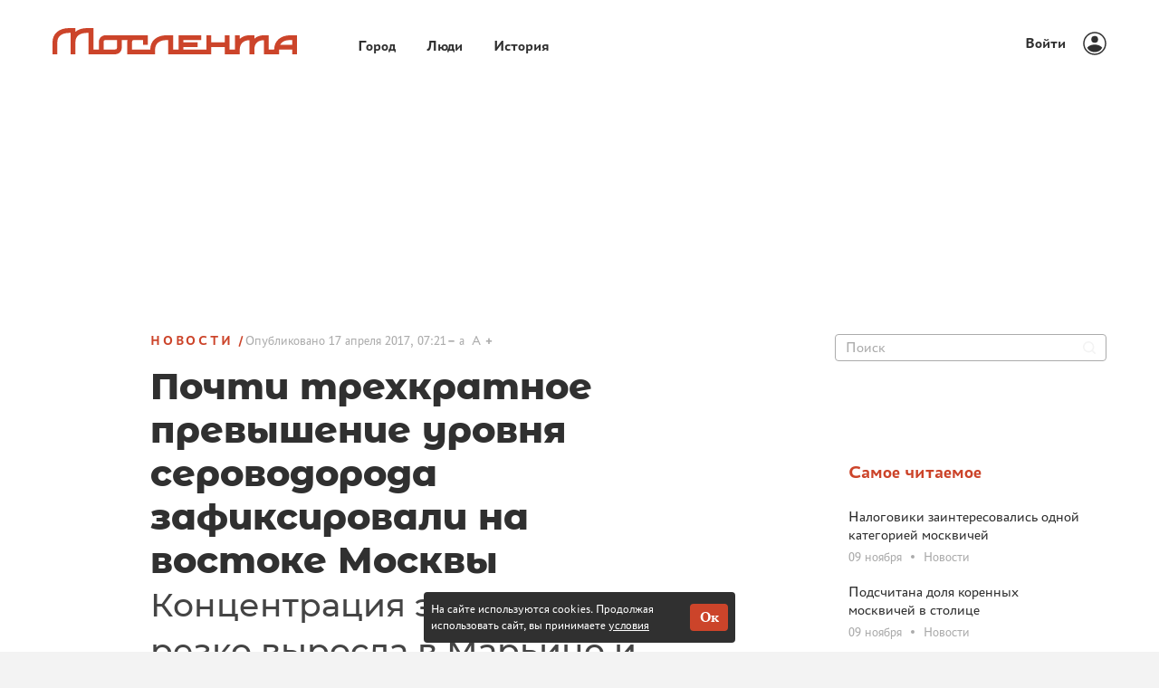

--- FILE ---
content_type: text/html; charset=utf-8
request_url: https://moslenta.ru/proisshestviya/pochti-trehkratnoe-prevyshenie-urovnya-serovodoroda-zafiksirovali-na-vostoke-moskvy-17-04-2017.htm
body_size: 82839
content:

      <!doctype html>
      <html
        lang="ru"
        data-env='{"APP_ENV":"production","THUMBOR_HOST":"/thumb"}'
      >
        <head>
          <meta charset="utf-8"/>
          <title data-react-helmet="true">Почти трехкратное превышение уровня сероводорода зафиксировали на востоке Москвы: Новости - Мослента</title>
          <meta data-react-helmet="true" http-equiv="x-ua-compatible" content="ie=edge"/><meta data-react-helmet="true" name="viewport" content="width=1024"/><meta data-react-helmet="true" name="theme-color" content="#CC442A"/><meta data-react-helmet="true" name="msapplication-TileColor" content="#CC442A"/><meta data-react-helmet="true" name="referrer" content="no-referrer-when-downgrade"/><meta data-react-helmet="true" name="description" content="Превышение допустимой концентрации сероводорода в воздухе зафиксировали на востоке Москвы. Автоматическая станция в Марьино обнаружила превышение предельно допустимой концентрации (ПДК) сероводорода в 2,8 раза в воскресенье, 16 апреля. Уровень содержания этого вещества в воздухе резко вырос примерно в 17:00."/><meta data-react-helmet="true" property="og:title" content="Почти трехкратное превышение уровня сероводорода зафиксировали на востоке Москвы"/><meta data-react-helmet="true" property="og:description" content="Превышение допустимой концентрации сероводорода в воздухе зафиксировали на востоке Москвы. Автоматическая станция в Марьино обнаружила превышение предельно допустимой концентрации (ПДК) сероводорода в 2,8 раза в воскресенье, 16 апреля. Уровень содержания этого вещества в воздухе резко вырос примерно в 17:00."/><meta data-react-helmet="true" property="og:type" content="article"/><meta data-react-helmet="true" property="og:url" content="https://moslenta.ru/proisshestviya/pochti-trehkratnoe-prevyshenie-urovnya-serovodoroda-zafiksirovali-na-vostoke-moskvy-17-04-2017.htm"/><meta data-react-helmet="true" name="twitter:card" content="summary_large_image"/><meta data-react-helmet="true" name="robots" content="max-image-preview:large, max-video-preview:5"/><meta data-react-helmet="true" property="og:image" content="https://moslenta.ru/imgs/2019/03/25/15/3008488/c80d25e51b6304cc9deb61105f57c9e0b1a76842.png"/><meta data-react-helmet="true" property="og:image:width" content="1200"/><meta data-react-helmet="true" property="og:image:height" content="630"/><meta data-react-helmet="true" property="vk:image" content="https://moslenta.ru/imgs/2019/03/25/15/3008489/530fbbd5e8972d0e4c318b19b7a3e9496200be10.png"/>
          <link rel="stylesheet" href="/assets/main.67f98b1e2821148b119d.css">
          <link rel="preload" href="/assets/main.67f98b1e2821148b119d.js" as="script">
<link rel="preload" href="/assets/vendor.18d90bb452e00b802b15.js" as="script">
          <script>window.CAPIRS_CONFIG={COLLECT_ANALITYCS_ON_HISTORY_CHANGE: false,RESET_SYNC_BANNERS_STATE_ON_HISTORY_CHANGE: false,}</script>
          <script>(function(fn){fn({"url":"/atlas/metrics","system":"moslenta","pepper":"cm9vdDpBaGdldHVwb28ydm9vdGFoY2g1U2hpZThqb25vbmdlZTR3ZWUwY3Vt","timeList":[433125992,437066968]})})(function capirsMonitor(e){const{url:t,system:r,pepper:n,timeList:o}=e;function statusCounter(e){return"string"==typeof e?e:e?"success":"fail"}function hystogramQuantile(e){return e<=1e3?100*(Math.floor(e/100)+1):e<=1500?1500:e<=2e3?2e3:e<=3e3?3e3:e<=4e3?4e3:e<=5e3?5e3:e<=7500?7500:e<=1e4?1e4:"+Inf"}function send(e,r,o,a){var i="# TYPE "+e+" "+r+"\n"+e+" "+function stringify(e){var t="";for(const r in e)e[r]&&(t&&(t+=", "),t+=r+'="'+e[r]+'"');return"{"+t+"}"}(o)+" "+(a||1);return fetch(t,{method:"POST",headers:{"Content-Type":"text/plain","X-Media-Atlas-Auth":"basic "+n},body:i})}function logCounterAdv(e,t,n="adv"){return send("app_request_count","counter",{app:"front",system:r,resource:n,kind:e,status:statusCounter(t),direction:"out"})}function logAdvSuccess(e){return logCounterAdv(e,!0)}window.capirsOnLoad=function logCounterCapirs(e){const t=statusCounter(e);return send("app_request_count","counter",{app:"front",system:r,resource:"capirs",status:t,direction:"out"})};const a={};for(let e=0;e<o.length;++e)a[o[e]]=0;const i=Date.now();let c;window.begun_new_callbacks=window.begun_new_callbacks||[],window.begun_new_callbacks.push({lib:{init:function initializer(){c=Date.now(),function logTimeCapirs(e){return send("app_request_time_bucket","histogram",{app:"front",system:r,resource:"capirs",direction:"out",level:"request",le:hystogramQuantile(e)})}(c-i),window.Begun.Autocontext.Callbacks.register({block:{draw:function(e){const t=e.blocks[0].id;o.includes(t)&&(a[t]||(!function logTimeAdv(e,t){return send("app_request_time_bucket","histogram",{app:"front",system:r,resource:"adv",kind:e,direction:"out",level:"request",le:hystogramQuantile(t)})}(t,Date.now()-c),a[t]=1),logAdvSuccess(t),function logAdvSuccessDev(e){return logCounterAdv(e,!0,"adv_dev")}(t))},unexist:function(e,t){const r=t.block_id;o.includes(parseInt(r,10))&&(e?logAdvSuccess(r):function logAdvFailure(e){return logCounterAdv(e,!1)}(r),function logAdvFailureDev(e){return logCounterAdv(e,!1,"adv_dev")}(r))}}})}}})})</script>
          <link rel="preload" href="https://ssp.rambler.ru/capirs_async.js" as="script">
          <script src="https://ssp.rambler.ru/capirs_async.js" async onload="capirsOnLoad(true)" onerror="capirsOnLoad(false)"></script>
          <link data-react-helmet="true" rel="icon" type="image/svg" sizes="48x48" href="/favicon.svg"/><link data-react-helmet="true" rel="mask-icon" href="/icons/safari-pinned-tab.svg" color="#CC442A"/><link data-react-helmet="true" rel="apple-touch-icon" href="/icons/apple-touch-icon.png"/><link data-react-helmet="true" rel="icon" href="/favicon.svg" type="image/svg+xml"/><link data-react-helmet="true" rel="manifest" href="/manifest.json?v=4070172154"/><link data-react-helmet="true" rel="canonical" href="https://moslenta.ru/proisshestviya/pochti-trehkratnoe-prevyshenie-urovnya-serovodoroda-zafiksirovali-na-vostoke-moskvy-17-04-2017.htm"/><link data-react-helmet="true" rel="amphtml" href="https://moslenta.ru/amp/proisshestviya/pochti-trehkratnoe-prevyshenie-urovnya-serovodoroda-zafiksirovali-na-vostoke-moskvy-17-04-2017.htm"/>
          
          <style id="__jsx-undefined">@font-face { font-family:PTAstraSans;src:local('PTAstraSans Regular'), local('PTAstraSans-Regular'), local('PT Astra Sans Regular'), url(/assets/PTAstraSans-Regular.fb2e2e0254a1efe23271.woff2) format('woff2'), url(/assets/PTAstraSans-Regular.a2489fa8af8004d5c252.woff) format('woff');font-display:swap }@font-face { font-family:PTAstraSans;font-weight:700;src:local('PTAstraSans Bold'), local('PTAstraSans-Bold'), local('PT Astra Sans Bold'), url(/assets/PTAstraSans-Bold.f0a9ce3d13590d360ac0.woff2) format('woff2'), url(/assets/PTAstraSans-Bold.92e4548541ce2f5d5bfa.woff) format('woff');font-display:swap }@font-face { font-family:PTAstraSerif;src:local('PTAstraSerif Regular'), local('PTAstraSerif-Regular'), local('PT Astra Sans Regular'), url(/assets/PTAstraSerif-Regular.fd9ddb69e76fd64f1bed.woff2) format('woff2'), url(/assets/PTAstraSerif-Regular.ed0e09a502380debcef7.woff) format('woff');font-display:swap }@font-face { font-family:PTAstraSerif;font-style:italic;src:local('PTAstraSerif Italic'), local('PTAstraSerif-Italic'), local('PT Astra Sans Italic'), url(/assets/PTAstraSerif-Italic.f4395d59ba3e2d31cf58.woff2) format('woff2'), url(/assets/PTAstraSerif-Italic.4dc397d88d1053300014.woff) format('woff');font-display:swap }@font-face { font-family:PTAstraSerif;font-weight:700;src:local('PTAstraSerif Bold'), local('PTAstraSerif-Bold'), local('PT Astra Sans Bold'), url(/assets/PTAstraSerif-Bold.01557b7d01c821878f6b.woff2) format('woff2'), url(/assets/PTAstraSerif-Bold.0e842692c434499b6113.woff) format('woff');font-display:swap }@font-face { font-family:PTAstraSerif;font-weight:700;font-style:italic;src:local('PTAstraSerif BoldItalic'), local('PTAstraSerif-BoldItalic'), local('PT Astra Sans BoldItalic'), url(/assets/PTAstraSerif-BoldItalic.75c3452a94483e62a4a4.woff2) format('woff2'), url(/assets/PTAstraSerif-BoldItalic.f32787a087774cd87ff3.woff) format('woff');font-display:swap }@font-face { font-family:Montserrat-alternates;font-weight:800;src:local('Montserrat-alternates'), url(/assets/montserrat-alternates-800.9d28d0c84ac592fad8d7.woff2) format('woff2'), url(/assets/montserrat-alternates-800.6ab47219de8072b22672.woff) format('woff');font-display:swap }@font-face { font-family:Montserrat;font-weight:500;src:local('Montserrat-alternates'), url(/assets/Montserrat500.057bc00d3ab1fcfca068.woff2) format('woff2'), url(/assets/Montserrat500.6e1f7d3787594a69ed45.woff) format('woff');font-display:swap }@font-face { font-family:Montserrat-fallback;size-adjust:113.40000000000003%;ascent-override:84%;src:local("Arial");font-display:swap }@font-face { font-family:Montserrat Alternates-fallback;size-adjust:115.89999999999995%;ascent-override:80%;src:local("Arial");font-display:swap }@font-face { font-family:PTAstraSans;src:local('PTAstraSans Regular'), local('PTAstraSans-Regular'), local('PT Astra Sans Regular'), url(/assets/PTAstraSans-Regular.fb2e2e0254a1efe23271.woff2) format('woff2'), url(/assets/PTAstraSans-Regular.a2489fa8af8004d5c252.woff) format('woff');font-display:swap }@font-face { font-family:PTAstraSans;font-weight:700;src:local('PTAstraSans Bold'), local('PTAstraSans-Bold'), local('PT Astra Sans Bold'), url(/assets/PTAstraSans-Bold.f0a9ce3d13590d360ac0.woff2) format('woff2'), url(/assets/PTAstraSans-Bold.92e4548541ce2f5d5bfa.woff) format('woff');font-display:swap }@font-face { font-family:PTAstraSerif;src:local('PTAstraSerif Regular'), local('PTAstraSerif-Regular'), local('PT Astra Sans Regular'), url(/assets/PTAstraSerif-Regular.fd9ddb69e76fd64f1bed.woff2) format('woff2'), url(/assets/PTAstraSerif-Regular.ed0e09a502380debcef7.woff) format('woff');font-display:swap }@font-face { font-family:PTAstraSerif;font-style:italic;src:local('PTAstraSerif Italic'), local('PTAstraSerif-Italic'), local('PT Astra Sans Italic'), url(/assets/PTAstraSerif-Italic.f4395d59ba3e2d31cf58.woff2) format('woff2'), url(/assets/PTAstraSerif-Italic.4dc397d88d1053300014.woff) format('woff');font-display:swap }@font-face { font-family:PTAstraSerif;font-weight:700;src:local('PTAstraSerif Bold'), local('PTAstraSerif-Bold'), local('PT Astra Sans Bold'), url(/assets/PTAstraSerif-Bold.01557b7d01c821878f6b.woff2) format('woff2'), url(/assets/PTAstraSerif-Bold.0e842692c434499b6113.woff) format('woff');font-display:swap }@font-face { font-family:PTAstraSerif;font-weight:700;font-style:italic;src:local('PTAstraSerif BoldItalic'), local('PTAstraSerif-BoldItalic'), local('PT Astra Sans BoldItalic'), url(/assets/PTAstraSerif-BoldItalic.75c3452a94483e62a4a4.woff2) format('woff2'), url(/assets/PTAstraSerif-BoldItalic.f32787a087774cd87ff3.woff) format('woff');font-display:swap }@font-face { font-family:Montserrat-alternates;font-weight:800;src:local('Montserrat-alternates'), url(/assets/montserrat-alternates-800.9d28d0c84ac592fad8d7.woff2) format('woff2'), url(/assets/montserrat-alternates-800.6ab47219de8072b22672.woff) format('woff');font-display:swap }@font-face { font-family:Montserrat;font-weight:500;src:local('Montserrat-alternates'), url(/assets/Montserrat500.057bc00d3ab1fcfca068.woff2) format('woff2'), url(/assets/Montserrat500.6e1f7d3787594a69ed45.woff) format('woff');font-display:swap }@font-face { font-family:Montserrat-fallback;size-adjust:113.40000000000003%;ascent-override:84%;src:local("Arial");font-display:swap }@font-face { font-family:Montserrat Alternates-fallback;size-adjust:115.89999999999995%;ascent-override:80%;src:local("Arial");font-display:swap } body{background-color:#F3F3F3;font:20px/30px PTAstraSerif, Times New Roman, serif;color:#303030;letter-spacing:initial;}</style><style id="__jsx-3150408046">.bLYJ5QMN.jsx-3150408046{box-shadow:0 0 20px 10px rgba(0, 0, 0, .1);max-width:1280px;}.bLYJ5QMN._premiumTopic.jsx-3150408046{box-shadow:none;}body{min-width:1024px;}</style><style id="__jsx-2682928844">.content-background.jsx-2682928844{background-color:#fff;color:#303030;}</style><style id="__jsx-4193513205">.link.jsx-4193513205{text-decoration:none;margin-top:-5px;}.link.jsx-4193513205:visited,.link.jsx-4193513205:hover,.link.jsx-4193513205:active{text-decoration:none;}</style><style id="__jsx-2372574420">.desktop .eIcSJX3l.jsx-2372574420{font:700 16px/26px PTAstraSans, Arial, sans-serif;text-transform:none;letter-spacing:normal;color:#303030;-webkit-text-decoration:none;text-decoration:none;}</style><style id="__jsx-2653731660">.vIa84Vlk.jsx-2653731660{padding:15px 58px 8px;height:89px;background:#fff;z-index:4000;}.vIa84Vlk._smallerHeader.jsx-2653731660{height:64.08px;}.O37EVw5x.jsx-2653731660{max-width:1280px;min-width:1024px;justify-content:normal;}.desktop .O37EVw5x.jsx-2653731660{padding:0 58px 0 58px;}._smallerHeader.jsx-2653731660 .wCT3yFmm.jsx-2653731660,._smallerHeader.jsx-2653731660 .GcqCe2cW.jsx-2653731660{transform:scale(0.72);}</style><style id="__jsx-417335588">.ZFduuGlh.jsx-417335588{z-index:4000;}.ZFduuGlh.jsx-417335588:after{box-shadow:0 0 30px 0 rgba(0, 0, 0, .4);transition:opacity .2s;}.ZFduuGlh.vsTFgNWG.jsx-417335588{z-index:-1;}</style><style id="__jsx-282009183">.block-id-1-rendered #block-id-1-container>:not(#block-id-1-placeholder){display:none;}.block-id-1-rendered #block-id-1-container #block-id-1-placeholder{position:static;opacity:1;}</style><style id="__jsx-1405395520">.desktop .header.jsx-1405395520{display:flex;align-items:center;justify-content:space-between;}.footer.jsx-1405395520{padding:20px 0;max-height:1000px;}.mobile .commercial.jsx-1405395520{padding-top:24px;}.commercial-item.jsx-1405395520{margin:0;}.commercial-item.jsx-1405395520+.commercial-item.jsx-1405395520{margin-top:10px;}.desktop .contacts.jsx-1405395520{text-align:right;}.mobile .contacts.jsx-1405395520{margin:24px 0;}.contacts-item.jsx-1405395520{margin:10px 0 0;}.contacts-item.jsx-1405395520:first-child{margin-top:0;}.mobile .contacts-item.jsx-1405395520{margin:10px 0 0;}.contacts-age.jsx-1405395520{display:inline-block;margin-left:5px;padding:2px 10px;border-radius:5px;}</style><style id="__jsx-2986875962">.header.jsx-2986875962{padding:20px 0;border-top:0;}.wrapper.jsx-2986875962{background:#CC442A;padding:0 58px;}.commercial.jsx-2986875962{border-top:1px solid transparent;}.text.jsx-2986875962{font:14px/18px PTAstraSans, Arial, sans-serif;color:rgba(255, 255, 255, 0.7);}.contacts-age.jsx-2986875962{border:1px solid rgba(255, 255, 255, 0.7);}.services-item.jsx-2986875962+.services-item.jsx-2986875962{margin-top:10px;}</style><style id="__jsx-391899797">.link.jsx-391899797{text-decoration:none;margin-top:0;}.link.jsx-391899797:visited,.link.jsx-391899797:hover,.link.jsx-391899797:active{text-decoration:none;}</style><style id="__jsx-3584019317">.link.jsx-3584019317{color:#CC442A;-webkit-text-decoration:none;text-decoration:none;transition:color 150ms ease-out;cursor:pointer;}.link.jsx-3584019317:visited{color:#CC442A;-webkit-text-decoration:none;text-decoration:none;}.link.jsx-3584019317:hover{color:#fff;-webkit-text-decoration:none;text-decoration:none;}.link.jsx-3584019317:active{color:#fff;-webkit-text-decoration:none;text-decoration:none;}.link._isCurrent.jsx-3584019317{cursor:default;color:#fff;-webkit-text-decoration:none;text-decoration:none;}</style><style id="__jsx-111344481">.social.jsx-111344481{display:flex;align-items:center;justify-content:space-between;flex-wrap:wrap;}.mobile .social.jsx-111344481{margin-top:25px;flex-basis:100%;}.social-item.jsx-111344481{display:flex;align-items:center;justify-content:center;}</style><style id="__jsx-1300152123">.social-item.jsx-1300152123{width:34px;height:34px;border-radius:5px;border:none;background:#CC442A;transition:all 150ms ease-out;}.social-item.jsx-1300152123+.social-item.jsx-1300152123{margin:0 0 0 20px;}.social-item.jsx-1300152123:hover{border:none;background:#fff;}.social-item.jsx-1300152123 [id*="$"]{fill:#fff;transition:fill 150ms ease-out;}.social-item.jsx-1300152123 [id*="!"]{transition:stroke 150ms ease-out;stroke:#fff;}.social-item.jsx-1300152123:hover [id*="$"]{fill:#CC442A;}.social-item.jsx-1300152123:hover [id*="!"]{stroke:#CC442A;}.social-icon.jsx-1300152123{width:20px;height:20px;}.link.jsx-1300152123{font:14px/18px PTAstraSans, Arial, sans-serif;}</style><style id="__jsx-289495102">.Za5Gq8Z9.jsx-289495102{order:1;}</style><style id="__jsx-3125067450">.link.jsx-3125067450{color:#fff;-webkit-text-decoration:none;text-decoration:none;transition:color 150ms ease-out;cursor:pointer;}.link.jsx-3125067450:visited{color:#fff;-webkit-text-decoration:none;text-decoration:none;}.link.jsx-3125067450:hover{color:#fff;-webkit-text-decoration:underline;text-decoration:underline;}.link.jsx-3125067450:active{color:rgb(245, 218, 212);-webkit-text-decoration:underline;text-decoration:underline;}.link._isCurrent.jsx-3125067450{cursor:default;color:undefined;-webkit-text-decoration:none;text-decoration:none;}</style><style id="__jsx-2675457209">.Za5Gq8Z9.jsx-2675457209{order:6;}</style><style id="__jsx-1627121852">.Za5Gq8Z9.jsx-1627121852{order:3;}</style><style id="__jsx-3660826690">.link.jsx-3660826690{font:14px/18px PTAstraSans, Arial, sans-serif;}.tel.jsx-3660826690{white-space:nowrap;}</style><style id="__jsx-3415486954">.desktop .menu-list-custom.jsx-3415486954{justify-content:space-evenly;}</style><style id="__jsx-1234419231">.block-id-2-rendered #block-id-2-container>:not(#block-id-2-placeholder){display:none;}.block-id-2-rendered #block-id-2-container #block-id-2-placeholder{position:static;opacity:1;}</style><style id="__jsx-4097050492">.native-ad .ad_native_img{background-color:#ABABAB;}.native-ad .ad_native_img:before{background:#303030;transition:opacity 150ms ease-out;}.native-ad .ad_native_img:after{transition:opacity 150ms ease-out;}.native-ad .ad_native_title{transition:color 150ms ease-out;}.native-ad:hover .ad_native_title{color:#CC442A;}</style><style id="__jsx-74576492">.erratum-popup_btn{font:700 14px/16px PTAstraSans, Arial, sans-serif;min-width:150px;min-height:40px;padding:11px 30px 12px;border-radius:3px;color:#fff;border:none;background:#CC442A;transition:color 150ms ease-out,border 150ms ease-out,background 150ms ease-out;}.erratum-popup_btn:hover{color:#fff;border:none;background:rgb(188, 66, 43);}.erratum-popup_btn:active{color:#fff;border:none;background:#CC442A;}</style><style id="__jsx-4067307382">.lb-skeleton{background:#F3F3F3;}</style><style id="__jsx-614479521">.lb-skeleton:after{animation:shimmer 2s infinite;}@keyframes shimmer{100%{transform:translateX(100%);}}</style><style id="__jsx-66506290">.lnmm_A88.jsx-66506290{margin:0 0 0 50px;}.clNU10q3.jsx-66506290 .lnmm_A88.jsx-66506290{margin:0;}.mobile .lpxHiqZu.jsx-66506290{padding:15px 58px 8px;background:#fff;height:calc(100svh - 89px);}.pb6hUBxH.jsx-66506290{color:#303030;}</style><style id="__jsx-3833727106">.CTb8ytD4.jsx-3833727106:not(:last-of-type),.CTb8ytD4._isFirstShapkaForPremium.jsx-3833727106{border-bottom:none;}.ADTeqs69.jsx-3833727106{font:700 16px/26px PTAstraSans, Arial, sans-serif;padding:5px 17px 0;text-transform:none;letter-spacing:normal;color:#303030;-webkit-text-decoration:none;text-decoration:none;transition:color 150ms ease-out;}.ADTeqs69.jsx-3833727106:active{color:rgb(173, 64, 43);-webkit-text-decoration:none;text-decoration:none;}.ADTeqs69.jsx-3833727106:hover{color:#CC442A;-webkit-text-decoration:none;text-decoration:none;}.ADTeqs69.B0MkUT4C.jsx-3833727106{color:#CC442A;-webkit-text-decoration:none;text-decoration:none;}</style><style id="__jsx-675049908">.bcUyYQna.jsx-675049908{max-width:618px;}</style><style id="__jsx-1458441936">.link.jsx-1458441936{color:#CC442A;-webkit-text-decoration:none;text-decoration:none;transition:color 150ms ease-out;cursor:pointer;}.link.jsx-1458441936:visited{color:#CC442A;-webkit-text-decoration:none;text-decoration:none;}.link.jsx-1458441936:hover{color:#303030;-webkit-text-decoration:none;text-decoration:none;}.link.jsx-1458441936:active{color:#303030;-webkit-text-decoration:none;text-decoration:none;}.link._isCurrent.jsx-1458441936{cursor:default;color:#303030;-webkit-text-decoration:none;text-decoration:none;}</style><style id="__jsx-3590254713">.vPAaTX_T.jsx-3590254713{font:14px/1 PTAstraSans, Arial, sans-serif;color:rgba(48, 48, 48, 0.4);text-transform:none;letter-spacing:normal;}.OqrcgvPJ.jsx-3590254713{font:700 14px/1 PTAstraSans, Arial, sans-serif;color:#CC442A;padding:0;background:transparent;border:none;border-bottom:undefined;border-radius:0;-webkit-text-decoration:none;text-decoration:none;text-transform:uppercase;letter-spacing:0.2em;transition:all 150ms ease-out;}.OqrcgvPJ.jsx-3590254713:visited{color:#CC442A;background:transparent;-webkit-text-decoration:none;text-decoration:none;}.OqrcgvPJ.jsx-3590254713:hover{color:#CC442A;background:transparent;border-bottom:undefined;-webkit-text-decoration:none;text-decoration:none;}.OqrcgvPJ.jsx-3590254713:before{content:'';}.OqrcgvPJ.jsx-3590254713:after{content:' /';}.qMZvmXxj.jsx-3590254713 .OqrcgvPJ.jsx-3590254713{border:none;color:#fc8c76;}.vMVcar58.jsx-3590254713:before,.vMVcar58.jsx-3590254713:after{background-color:#EAEAEA;}</style><style id="__jsx-3451936458">.yi380DYJ.jsx-3451936458{margin-bottom:20px;}.desktop .yi380DYJ.QLQ7ltlL.jsx-3451936458{margin-bottom:0;}.JkGkeyXX.jsx-3451936458{font:800 40px/48px Montserrat-alternates, Montserrat Alternates-fallback, sans-serif;color:#303030;letter-spacing:normal;}.QLQ7ltlL.jsx-3451936458 .JkGkeyXX.jsx-3451936458{font:800 42px/52px PTAstraSerif, Times New Roman, serif;}.M_9dbCmP.jsx-3451936458{font:500 36px/50px Montserrat, Montserrat-fallback, sans-serif;color:rgba(48, 48, 48, 0.9);letter-spacing:normal;}.QLQ7ltlL.jsx-3451936458 .M_9dbCmP.jsx-3451936458{color:#bababa;font:26px/32px PTAstraSerif, Times New Roman, serif;}.lead.jsx-3451936458{font:24px/35px PTAstraSans, Arial, sans-serif;color:rgba(48, 48, 48, 0.9);letter-spacing:0;margin-top:15px;}.nuCg16lt.jsx-3451936458{margin:25px 0 0 0;}</style><style id="__jsx-1264711436">.coverBg.jsx-1264711436:before{background:transparent;}.coverBg.desktop.jsx-1264711436{padding-bottom:0px;}.coverBg.desktop.jsx-1264711436:before{top:0px;bottom:0px;}.coverBg.mobile.jsx-1264711436{padding-bottom:0px;}</style><style id="__jsx-1755769336">.ShJNsSqY.jsx-1755769336{background:rgba(48, 48, 48, 0.8);}.caption.jsx-1755769336,.credits.jsx-1755769336,.fb33vctP.jsx-1755769336{font:14px/18px PTAstraSans, Arial, sans-serif;color:#ABABAB;}</style><style id="__jsx-186779804">.uTQNUNE3.jsx-186779804{gap:15px;}.UKh062D0.jsx-186779804 .uTQNUNE3.jsx-186779804{width:36px;}.kyJfbuZY.jsx-186779804{border-radius:18px;width:36px;height:36px;background:#292929;box-shadow:0 4px 11px 0 rgba(0,0,0,.11);margin-top:15px;}.kyJfbuZY.jsx-186779804 svg.jsx-186779804{color:#FFF;width:18px;height:18px;}</style><style id="__jsx-1303942720">.lead.jsx-1303942720{font:24px/35px PTAstraSans, Arial, sans-serif;color:rgba(48, 48, 48, 0.9);letter-spacing:0;}</style><style id="__jsx-3093356017">.topicCard.jsx-3093356017{counter-reset:topicCardCount;background:#F3F3F3;padding:0 0 26px 0;}@media (max-width:1200px){.topicCard.jsx-3093356017{padding:0 20px 26px;}}</style><style id="__jsx-1497099505">.wrapper.jsx-1497099505 .lb-ad-visible{margin:0px 0px 30px 0px;}</style><style id="__jsx-3310995492">#begun_block_576320935 .sponsorship__link{display:block;}#begun_block_576320935 .sponsorship__text,#begun_block_576320935 .sponsorship__image{display:inline-block;vertical-align:middle;margin:0;}#begun_block_576320935 .sponsorship__image{margin-left:6px;}</style><style id="__jsx-2218730181">#begun_block_576320935 .sponsorship__text{font:14px/18px PTAstraSerif, Times New Roman, serif;color:#303030;}#begun_block_576320935 .sponsorship__image{max-height:40px;max-width:120px;}</style><style id="__jsx-1850045754">.z9X9c8U3.jsx-1850045754{max-width:834px;}</style><style id="__jsx-460096327">.vikont.jsx-460096327{margin:0 auto 24px;max-width:618px;}</style><style id="__jsx-2473588933">.text.jsx-2473588933{font:20px/30px PTAstraSerif, Times New Roman, serif;color:#303030;}.text.jsx-2473588933 mark{-webkit-box-decoration-break:clone;box-decoration-break:clone;color:#303030;padding:0.2em;background:#F2C8C0;}.text.jsx-2473588933 mark a{color:#303030;}.text.jsx-2473588933 mark a:visited,.text.jsx-2473588933 mark a:hover{color:inherit;}</style><style id="__jsx-631008254">.ad.jsx-631008254 .lb-ad-visible{clear:both;margin-top:24px;margin-bottom:24px;margin-left:0px;margin-right:0px;}.ad--float.jsx-631008254{float:left;}.ad--float.jsx-631008254 .lb-ad-visible{max-width:300px;margin:0 10px 24px 0px;}</style><style id="__jsx-241975519">.block-id-3-rendered #block-id-3-container>:not(#block-id-3-placeholder){display:none;}.block-id-3-rendered #block-id-3-container #block-id-3-placeholder{position:static;opacity:1;}</style><style id="__jsx-3086656461">.text.jsx-3086656461 .heading.jsx-3086656461{margin:1.6em 0 0.5em;clear:both;}.mobile .text.jsx-3086656461 .heading.jsx-3086656461{margin:1.8em 0 0.5em;}.text.jsx-3086656461 p{margin:0 auto 1em;}.text.jsx-3086656461 p:last-child,.text.jsx-3086656461 p:has(+.ad + :not(p)){margin-bottom:0;}.text.jsx-3086656461 p:has(+ :is(ul,.text ol)){margin:36px auto 10px;}.text.jsx-3086656461 li{margin-bottom:10px;}.text.jsx-3086656461 li ul,.text.jsx-3086656461 li ol{margin:10px 0;}.text.jsx-3086656461 ul,.text ol{margin:0 0 36px;padding:0 0 0 20px;}</style><style id="__jsx-649966581">.NuTgQIwT.jsx-649966581+.NuTgQIwT.jsx-649966581{margin-top:15px;}</style><style id="__jsx-718957626">.button.jsx-718957626{cursor:pointer;font:700 14px/16px PTAstraSans, Arial, sans-serif;min-width:150px;min-height:40px;padding:11px 30px 12px;border-radius:3px;text-transform:none;color:#fff;border:none;background:#CC442A;transition:color 150ms ease-out,border 150ms ease-out,background 150ms ease-out;}.button.jsx-718957626:hover{color:#fff;border:none;background:rgb(188, 66, 43);}.button.jsx-718957626:active{color:#fff;border:none;background:#CC442A;}.button.round.jsx-718957626{padding:0;min-width:0;min-height:0;border-radius:50%;}</style><style id="__jsx-259993924">.buttonContent.jsx-259993924{display:flex;text-transform:none;font:700 20px/24px PTAstraSans, Arial, sans-serif;}* + .buttonContent,.buttonContent + *{margin-left:10px;}</style><style id="__jsx-3736042655">.block-id-4-rendered #block-id-4-container>:not(#block-id-4-placeholder){display:none;}.block-id-4-rendered #block-id-4-container #block-id-4-placeholder{position:static;opacity:1;}</style><style id="__jsx-690274143">.block-id-5-rendered #block-id-5-container>:not(#block-id-5-placeholder){display:none;}.block-id-5-rendered #block-id-5-container #block-id-5-placeholder{position:static;opacity:1;}</style><style id="__jsx-459774397">.Za5Gq8Z9.jsx-459774397{order:2;}</style><style id="__jsx-811137785">.label.jsx-811137785{height:30px;}.borderer.jsx-811137785{background:#fff;border:1px solid #ABABAB;border-radius:4px;transition:background 150ms ease-out,border 150ms ease-out;}.input.jsx-811137785:hover~.borderer.jsx-811137785{background:#fff;border:1px solid #ABABAB;}.input.jsx-811137785:focus~.borderer.jsx-811137785{background:#fff;border:1px solid #303030;}.borderer.jsx-811137785:disabled{background:rgb(245, 245, 245);border:1px solid #ABABAB;}.input.jsx-811137785{color:#303030;font:14px/18px PTAstraSans, Arial, sans-serif;padding:6px 12px;}.input.jsx-811137785::-moz-placeholder{color:#ABABAB;}.input.jsx-811137785::placeholder{color:#ABABAB;}.input.jsx-811137785:disabled.jsx-811137785::-moz-placeholder{color:#F3F3F3;}.input.jsx-811137785:disabled.jsx-811137785::placeholder{color:#F3F3F3;}@media screen and (-webkit-min-device-pixel-ratio:0){.input.jsx-811137785{font-size:16px;}}.error.borderer.jsx-811137785,.input.jsx-811137785:focus~.error.borderer.jsx-811137785,.input.jsx-811137785:hover~.error.borderer.jsx-811137785{background:#fff;border:1px solid #ff3e56;}.focused.borderer.jsx-811137785{background:#fff;border:1px solid #303030;}.icons.jsx-811137785{padding:6px 12px;padding-left:0;}</style><style id="__jsx-1560408135">.input.jsx-1560408135~.icons.jsx-1560408135 .JoSmb_1L{color:#F3F3F3;}.input.jsx-1560408135:hover~.icons.jsx-1560408135 .JoSmb_1L{color:#F3F3F3;}.input.jsx-1560408135:focus~.icons.jsx-1560408135 .JoSmb_1L{color:#F3F3F3;}.input.jsx-1560408135:disabled~.icons.jsx-1560408135 .JoSmb_1L{color:#F3F3F3;}</style><style id="__jsx-1642684191">.block-id-6-rendered #block-id-6-container>:not(#block-id-6-placeholder){display:none;}.block-id-6-rendered #block-id-6-container #block-id-6-placeholder{position:static;opacity:1;}</style><style id="__jsx-2870137480">.x_g4LbBW.jsx-2870137480{background:#fff;}</style><style id="__jsx-650240479">.block-id-7-rendered #block-id-7-container>:not(#block-id-7-placeholder){display:none;}.block-id-7-rendered #block-id-7-container #block-id-7-placeholder{position:static;opacity:1;}</style><style id="__jsx-2209750431">.block-id-8-rendered #block-id-8-container>:not(#block-id-8-placeholder){display:none;}.block-id-8-rendered #block-id-8-container #block-id-8-placeholder{position:static;opacity:1;}</style><style id="__jsx-3231810919">.sideColumn.jsx-3231810919{margin-left:30px;}</style><style id="__jsx-919731269">.wrapper.jsx-919731269 .lb-ad-visible{margin:20px 0px 50px 0px;}</style><style id="__jsx-3458949215">.block-id-9-rendered #block-id-9-container>:not(#block-id-9-placeholder){display:none;}.block-id-9-rendered #block-id-9-container #block-id-9-placeholder{position:static;opacity:1;}</style><style id="__jsx-2765046093">.menu-list.jsx-2765046093{list-style:none;text-align:center;padding:18px 0;margin:0;display:flex;}.desktop .menu-list.jsx-2765046093{justify-content:space-between;flex-wrap:wrap;}.menu-item.jsx-2765046093{margin:6px 12px;}._pinnedSideItems.jsx-2765046093 .menu-item.jsx-2765046093:first-child{margin-left:0;}._pinnedSideItems.jsx-2765046093 .menu-item.jsx-2765046093:last-child{margin-right:0;}</style><style id="__jsx-3548871566">.menu.jsx-3548871566{border-top:1px solid rgba(234, 234, 234, 0.2);border-bottom:1px solid rgba(234, 234, 234, 0.2);}</style><style id="__jsx-3955270698">.menu-link.jsx-3955270698{display:inline-flex;align-items:center;white-space:nowrap;}.menu-link._current.jsx-3955270698{cursor:default;pointer-events:none;}</style><style id="__jsx-3979789714">.menu-link.jsx-3979789714{font:700 16px/26px PTAstraSans, Arial, sans-serif;letter-spacing:normal;text-transform:none;color:#fff;-webkit-text-decoration:none;text-decoration:none;transition:color 150ms ease-out;}.menu-link.jsx-3979789714:active{color:#fff;-webkit-text-decoration:none;text-decoration:none;}.menu-link.jsx-3979789714:hover{color:#fff;-webkit-text-decoration:underline;text-decoration:underline;}.menu-link._current.jsx-3979789714{color:#fff;-webkit-text-decoration:underline;text-decoration:underline;}</style><style id="__jsx-717515935">.block-id-10-rendered #block-id-10-container>:not(#block-id-10-placeholder){display:none;}.block-id-10-rendered #block-id-10-container #block-id-10-placeholder{position:static;opacity:1;}</style>
          <script data-react-helmet="true" type="application/ld+json">{"@context":"http://schema.org","datePublished":"2017-04-17T10:21:08+03:00","dateModified":"2017-04-19T12:57:46+03:00","description":"Превышение допустимой концентрации сероводорода в воздухе зафиксировали на востоке Москвы. Автоматическая станция в Марьино обнаружила превышение предельно допустимой концентрации (ПДК) сероводорода в 2,8 раза в воскресенье, 16 апреля. Уровень содержания этого вещества в воздухе резко вырос примерно в 17:00. ","alternativeHeadline":"Концентрация этого вещества резко выросла в Марьино и Люблино","author":{"@type":"Organization","name":"Мослента"},"publisher":{"@type":"Organization","name":"Мослента","logo":{"@type":"ImageObject","url":"https://moslenta.ru/icons/publisher-logo.png","width":459,"height":60}},"@type":"NewsArticle","headline":"Почти трехкратное превышение уровня сероводорода зафиксировали на востоке Москвы","url":"https://moslenta.ru/proisshestviya/pochti-trehkratnoe-prevyshenie-urovnya-serovodoroda-zafiksirovali-na-vostoke-moskvy-17-04-2017.htm","articleBody":"Превышение допустимой концентрации сероводорода в воздухе зафиксировали на востоке Москвы. Автоматическая станция в Марьино обнаружила превышение предельно допустимой концентрации (ПДК) сероводорода в 2,8 раза в воскресенье, 16 апреля. Уровень содержания этого вещества в воздухе резко вырос примерно в 17:00.  Заметное превышение допустимой концентрации сероводорода в воздухе зафиксировали на востоке Москвы. Об этом свидетельствуют данные станций контроля загрязнения воздуха, размещенные на сайте Мосэкомониторинга. Автоматическая станция в Марьино обнаружила превышение предельно допустимой концентрации (ПДК) сероводорода в 2,8 раза в воскресенье, 16 апреля. Уровень содержания этого вещества в воздухе резко вырос примерно в 17:00. Почти в то же время резко повысился уровень сероводорода в атмосфере в Люблино. Станция контроля зафиксировала превышение ПДК почти в полтора раза. Аналогичное резкое повышение содержания сероводорода наблюдалось и на станции контроля на улице Гурьянова (район Печатники), но без превышения максимально допустимых концентраций. Однако там зафиксировано превышение ПДК по диоксиду азота примерно в 1,1 раза. В Капотне также повышалось содержание уровня сероводорода в воскресенье, однако оно достигло максимум 0,6 от ПДК. Кроме того, в течение всего дня в Капотне держался достаточно высокий уровень содержания оксида азота в воздухе — 0,4 от ПДК. Последний раз устойчивый запах сероводорода чувствовался на востоке Москвы 3 апреля. Неприятный запах ощущается в Марьино, Люблино, Печатниках, Кузьминках и Тектильщиках, а также в районе ВДНХ на северо-востоке. Тогда Московский нефтеперерабатывающий завод (МНПЗ) заявил о соблюдении норм по выбросам загрязняющих веществ.","mainEntityOfPage":{"@type":"WebPage","@id":"https://moslenta.ru/proisshestviya/pochti-trehkratnoe-prevyshenie-urovnya-serovodoroda-zafiksirovali-na-vostoke-moskvy-17-04-2017.htm"},"image":{"@type":"ImageObject","representativeOfPage":"true","defaultOgImageParameters":{"url":"https://moslenta.ru/icons/og-image.png","width":1280,"height":720}}}</script><script data-react-helmet="true" type="application/ld+json">{"@context":"http://schema.org","@type":"BreadcrumbList","itemListElement":[{"@type":"ListItem","position":1,"name":"Главная страница","item":"https://moslenta.ru"},{"@type":"ListItem","position":2,"name":"Новости","item":"https://moslenta.ru/news"},{"@type":"ListItem","position":3,"name":"Почти трехкратное превышение уровня сероводорода зафиксировали на востоке Москвы"}]}</script><script data-react-helmet="true" >(function(w, d, c) { (w[c] = w[c] || []).push(function() { var options = {"project":3095378,"attributes_dataset":["moslenta-desktop","moslenta-mobile"]}; try { w.top100Counter = new top100(options); } catch (e) { } }); var n = d.getElementsByTagName("script")[0], s = d.createElement("script"), f = function() { n.parentNode.insertBefore(s, n); }; s.type = "text/javascript"; s.async = true; s.src = (d.location.protocol == "https:" ? "https:" : "http:") + "//st.top100.ru/top100/top100.js"; if (w.opera == "[object Opera]") { d.addEventListener("DOMContentLoaded", f, false); } else { f(); } })(window, document, "_top100q");</script><script data-react-helmet="true" >function getUid() { const result = document.cookie.match(/(?:^|; )uid=(.*?)(?:;|$)/); return result && result[1]; } (function(m,e,t,r,i,k,a){m[i]=m[i]||function(){(m[i].a=m[i].a||[]).push(arguments)}; m[i].l=1*new Date();k=e.createElement(t),a=e.getElementsByTagName(t)[0],k.async=1,k.src=r,a.parentNode.insertBefore(k,a)}) (window, document, "script", "https://cdn.jsdelivr.net/npm/yandex-metrica-watch/tag.js", "ym"); ym(29166575, 'init', { clickmap: true, trackLinks: true, accurateTrackBounce: true, userParams: { UserID: getUid(), }, });</script>
        </head>
        <body class="desktop">
          <div data-placeholder="site-content"><div class="ad-site-wrapper" style="margin:0 auto"><div class="jsx-3150408046 site-overlay bLYJ5QMN"><div><div class="jsx-2682928844 content-background"><div class="Li_INFyP"><div class="sB1lNgJY" data-qa="lb-header"><div><div></div><div><div style="height:89px"></div><div class="jsx-417335588 ZFduuGlh" style="position:absolute;left:0px;max-width:1280px"><header class="jsx-2653731660 vIa84Vlk B6GQ0ZIl"><a data-qa="lb-logo" aria-label="Лого" title="moslenta.ru" class="jsx-2653731660 GcqCe2cW jsx-4193513205 link" href="/"><svg xmlns="http://www.w3.org/2000/svg" width="270" height="29" fill="#CC442A" viewBox="0 0 270 29"><path id="$" fill-rule="evenodd" d="M71.142 21.779c0 .947-.113 1.893-2.597 1.893H56.462v-8.285c0-1.064.226-2.13 2.146-2.13h12.534zm191.857-13.85c-11.067 0-18.18 6.156-18.18 15.744h-6.099V7.93h-5.307c-4.291 0-7.566 1.302-10.502 3.788V7.93h-5.42c-4.291 0-7.905 1.42-10.728 4.024V7.93h-5.194v15.743h-6.099V7.93h-5.307v7.813H175.37V7.93h-5.307v15.743h-25.521v-2.605h15.696v-5.326h-15.696v-2.487h19.649V7.93h-24.956v15.743h-6.099V7.93h-7.113c-10.954 0-18.068 6.156-18.068 15.743h-20.1v-8.286c0-.947.112-2.13 2.145-2.13h10.05v5.326h5.081V7.93H58.608c-4.066 0-7.453 3.077-7.453 7.457v8.286h-5.986V0h-6.887C32.86 0 28.23 1.539 25.295 4.143V0H18.52C7.227 0 0 6.155 0 15.624V29h5.308V15.624c0-6.747 5.307-10.297 13.212-10.297h1.467V29h5.308V15.624c0-6.866 4.856-10.297 12.987-10.297h1.58V29h28.683c5.08 0 7.904-3.433 7.904-7.221v-8.523h6.436c-.225.356-.338 1.184-.338 2.131V29h30.715v-5.209c0-6.392 4.518-10.534 12.761-10.534h1.806V29h47.541v-7.933h14.793V29h16.6v-5.09c0-6.51 4.178-10.534 10.728-10.534h.113V29h5.307v-5.327c0-6.51 3.952-10.298 10.502-10.298V29h16.713v-5.327h14.567V29H270V7.93zm1.694 5.327v5.208h-13.325c2.484-4.024 6.098-5.208 11.631-5.208z" clip-rule="evenodd"></path></svg></a><div class="jsx-66506290 DEj2_qRI"><div class="jsx-66506290 lpxHiqZu"><nav class="jsx-66506290 lnmm_A88"><div class="jsx-3833727106 GnrKkd8g" data-qa="lb-menu-item"><a data-qa="lb-menu-item-link" class="jsx-3833727106 ADTeqs69" href="/city">Город</a></div><div class="jsx-3833727106 GnrKkd8g" data-qa="lb-menu-item"><a data-qa="lb-menu-item-link" class="jsx-3833727106 ADTeqs69" href="/lyudi">Люди</a></div><div class="jsx-3833727106 GnrKkd8g" data-qa="lb-menu-item"><a data-qa="lb-menu-item-link" class="jsx-3833727106 ADTeqs69" href="/istoriya">История</a></div></nav></div></div><div class="jsx-2653731660 MxGKmCAN"><button class="jsx-2372574420 eIcSJX3l"><span class="jsx-2372574420">Войти</span><svg xmlns="http://www.w3.org/2000/svg" width="26" height="26" fill="none" viewBox="0 0 26 26"><circle cx="13" cy="13" r="12" stroke="currentColor" stroke-width="1.5"></circle><path fill="currentColor" fill-rule="evenodd" d="M21.331 17.713a9.6 9.6 0 0 1-8.365 4.887A9.6 9.6 0 0 1 4.6 17.713c1.647-2.097 4.776-3.513 8.366-3.513s6.718 1.416 8.365 3.513" clip-rule="evenodd"></path><circle cx="13" cy="8.5" r="3.75" fill="currentColor"></circle></svg></button></div></header></div></div></div></div><div class="layoutContent bdKqzJjh" data-qa="lb-content"><div class="ad-site-billboard"><div class="kTXF4Vlv lb-ad-visible" data-render-state="idle"><div id="block-id-1-container" class="aFMEm9vt" style="min-height:250px"><div class="g6kmcItV"></div><div id="block-id-1-placeholder" class="xfhEXe8v" data-capirs="{&quot;mode&quot;:&quot;ssp&quot;,&quot;domId&quot;:&quot;block-id-1&quot;,&quot;options&quot;:{&quot;pageNumber&quot;:1,&quot;puid6&quot;:&quot;MOSLENTA_NEWS&quot;,&quot;puid15&quot;:&quot;news&quot;,&quot;puid18&quot;:&quot;MOSLENTA_NEWS_OTHER&quot;,&quot;puid58&quot;:&quot;&quot;,&quot;puid59&quot;:&quot;Category:Laser types:Category:Cosmic dust&quot;,&quot;puid60&quot;:&quot;&quot;,&quot;puid62&quot;:0,&quot;p1&quot;:&quot;bscit&quot;,&quot;p2&quot;:&quot;y&quot;,&quot;pct&quot;:&quot;a&quot;},&quot;sspOptions&quot;:{&quot;begun-auto-pad&quot;:&quot;433125164&quot;,&quot;begun-block-id&quot;:&quot;433125992&quot;,&quot;publisher_uid_scope&quot;:&quot;.moslenta.ru&quot;}}" data-name="billboard"></div></div></div></div><div class="sphzxbZB"><div id="article_0"><article><div style="margin-top:30px;margin-bottom:30px;margin-left:58px;margin-right:58px"><div class="dqYpYFxt"><div data-qa="lb-block" style="max-width:834px" class="jsx-289495102 Za5Gq8Z9"><div data-qa="topic-header"><div data-qa="topic-header-text" class="jsx-675049908 bcUyYQna"><div class="jsx-3590254713 vPAaTX_T"><div class="J57431KZ AdXLliJw"><a class="jsx-1458441936 link jsx-3590254713 OqrcgvPJ" href="/news">Новости</a></div><div class="J57431KZ M7gu8GJc">Опубликовано <!-- -->17 апреля 2017, 10:21</div><div class="J57431KZ lyMypwuU"><div class="Q4de26gn"><button class="e0oBfOir KNZKq63Z">a</button><button class="e0oBfOir KFLIOgj4">A</button></div></div></div><div style="margin-bottom:20px"></div><div class="jsx-3451936458 yi380DYJ"><h1 data-qa="lb-topic-header-texts-title" class="jsx-3451936458 JkGkeyXX">Почти трехкратное превышение уровня сероводорода зафиксировали на востоке Москвы</h1> <span data-qa="lb-topic-header-texts-subtitle" class="jsx-3451936458 M_9dbCmP">Концентрация этого вещества резко выросла в Марьино и Люблино</span><div data-qa="lb-topic-header-texts-lead" class="jsx-3451936458 lead">Превышение допустимой концентрации сероводорода в воздухе зафиксировали на востоке Москвы. Автоматическая станция в Марьино обнаружила превышение предельно допустимой концентрации (ПДК) сероводорода в 2,8 раза в воскресенье, 16 апреля. Уровень содержания этого вещества в воздухе резко вырос примерно в 17:00.</div></div></div></div><div style="margin-bottom:24px"></div><div class="jsx-1264711436 coverBg desktop eOQwRvHF"><div class="jsx-1264711436 TXaT8BnY content"><div class="oDAQEI8U fQ59d3r7 hXiXJ6Li"><div class="GMa8JNul"></div></div><div class="jsx-675049908 bcUyYQna"><div style="margin-top:20px;margin-bottom:20px"><div data-qa="socializator" class="jsx-186779804 yPVQl07c KxFUY2pU i7wPRMi6"><div class="jsx-186779804 rambler-share uTQNUNE3"></div></div></div></div></div></div><div data-qa="topic-card" class="jsx-3093356017 "><div class="jsx-675049908 bcUyYQna"><div class="jsx-1497099505 wrapper"><div class="kTXF4Vlv" data-render-state="idle"><div id="block-id-2-container" class="aFMEm9vt"><div class="g6kmcItV"></div><div id="block-id-2-placeholder" class="xfhEXe8v" data-capirs="{&quot;mode&quot;:&quot;ssp&quot;,&quot;domId&quot;:&quot;block-id-2&quot;,&quot;options&quot;:{&quot;pageNumber&quot;:1,&quot;puid6&quot;:&quot;MOSLENTA_NEWS&quot;,&quot;puid15&quot;:&quot;news&quot;,&quot;puid18&quot;:&quot;MOSLENTA_NEWS_OTHER&quot;,&quot;puid58&quot;:&quot;&quot;,&quot;puid59&quot;:&quot;Category:Laser types:Category:Cosmic dust&quot;,&quot;puid60&quot;:&quot;&quot;,&quot;puid62&quot;:0},&quot;sspOptions&quot;:{&quot;begun-auto-pad&quot;:&quot;433125164&quot;,&quot;begun-block-id&quot;:&quot;576320935&quot;,&quot;publisher_uid_scope&quot;:&quot;.moslenta.ru&quot;}}" data-name="sponsored"></div></div></div></div></div><div class="jsx-1850045754 "><div data-qa="vikont" class="jsx-460096327 vikont"><div data-qa="text" class="jsx-2473588933 text GlNyb73R jsx-3086656461 text"><p>Заметное превышение допустимой концентрации сероводорода в воздухе зафиксировали на востоке Москвы. Об этом свидетельствуют данные станций контроля загрязнения воздуха, размещенные на <a target="_blank" rel="noopener nofollow noreferrer" href="http://www.mosecom.ru/air/air-today/" class="jsx-1458441936 link">сайте</a> Мосэкомониторинга.</p>
<div class="jsx-631008254 ad"><div class="kTXF4Vlv lb-ad-visible" data-render-state="idle"><div id="block-id-3-container" class="aFMEm9vt" style="min-height:240px"><div class="g6kmcItV"></div><div id="block-id-3-placeholder" class="xfhEXe8v" data-capirs="{&quot;mode&quot;:&quot;sspScroll&quot;,&quot;domId&quot;:&quot;block-id-3&quot;,&quot;options&quot;:{&quot;pageNumber&quot;:1,&quot;puid6&quot;:&quot;MOSLENTA_NEWS&quot;,&quot;puid15&quot;:&quot;news&quot;,&quot;puid18&quot;:&quot;MOSLENTA_NEWS_OTHER&quot;,&quot;puid58&quot;:&quot;&quot;,&quot;puid59&quot;:&quot;Category:Laser types:Category:Cosmic dust&quot;,&quot;puid60&quot;:&quot;&quot;,&quot;puid62&quot;:0},&quot;sspOptions&quot;:{&quot;begun-auto-pad&quot;:&quot;433125164&quot;,&quot;begun-block-id&quot;:&quot;576322017&quot;,&quot;publisher_uid_scope&quot;:&quot;.moslenta.ru&quot;}}" data-name="center"></div></div></div></div>
<p>Автоматическая станция в <a target="_blank" rel="noopener nofollow noreferrer" href="http://www.mosecom.ru/air/air-today/station/marin/" class="jsx-1458441936 link">Марьино</a> обнаружила превышение предельно допустимой концентрации (ПДК) сероводорода в 2,8 раза в воскресенье, 16 апреля. Уровень содержания этого вещества в воздухе резко вырос примерно в 17:00.</p>
<p>Почти в то же время резко повысился уровень сероводорода в атмосфере в <a target="_blank" rel="noopener nofollow noreferrer" href="http://www.mosecom.ru/air/air-today/station/lyublino/" class="jsx-1458441936 link">Люблино</a>. Станция контроля зафиксировала превышение ПДК почти в полтора раза.</p>
<p>Аналогичное резкое повышение содержания сероводорода наблюдалось и на станции контроля на улице Гурьянова (район <a target="_blank" rel="noopener nofollow noreferrer" href="http://www.mosecom.ru/air/air-today/station/guryanova/" class="jsx-1458441936 link">Печатники</a>), но без превышения максимально допустимых концентраций. Однако там зафиксировано превышение ПДК по диоксиду азота примерно в 1,1 раза.</p>
<p>В <a target="_blank" rel="noopener nofollow noreferrer" href="http://www.mosecom.ru/air/air-today/station/kapotnya/" class="jsx-1458441936 link">Капотне</a> также повышалось содержание уровня сероводорода в воскресенье, однако оно достигло максимум 0,6 от ПДК. Кроме того, в течение всего дня в Капотне держался достаточно высокий уровень содержания оксида азота в воздухе — 0,4 от ПДК.</p>
<p>Последний раз устойчивый запах сероводорода <a class="jsx-1458441936 link" href="/proisshestviya/mnpzneznaet-03-04-2017.htm">чувствовался</a> на востоке Москвы 3 апреля. Неприятный запах ощущается в Марьино, Люблино, Печатниках, Кузьминках и Тектильщиках, а также в районе ВДНХ на северо-востоке. Тогда Московский нефтеперерабатывающий завод (МНПЗ) заявил о соблюдении норм по выбросам загрязняющих веществ.</p></div></div><div class="jsx-1850045754 end-of-topic-content"></div></div></div><div style="margin-bottom:30px"><div style="margin-top:30px"></div><div class="jsx-649966581 YS8nFrOO"><button position="left" type="button" class="jsx-718957626 A2BaBOWc _F3M8D8Q button"><span class="jsx-718957626 rOWuSPP8"><div class="jsx-259993924 buttonContent">Обсудить<div class="X2CGZWTb VwdARC1M"></div></div></span></button><div class="jsx-649966581 y8aKl_um"></div></div></div><div class="jsx-675049908 bcUyYQna"><div class="jsx-1497099505 wrapper"><div class="jsx-1497099505 wrapper"><div class="kTXF4Vlv" data-render-state="idle"><div id="block-id-4-container" class="aFMEm9vt"><div class="g6kmcItV"></div><div id="block-id-4-placeholder" class="xfhEXe8v" data-capirs="{&quot;mode&quot;:&quot;ssp&quot;,&quot;domId&quot;:&quot;block-id-4&quot;,&quot;options&quot;:{&quot;pageNumber&quot;:2,&quot;puid6&quot;:&quot;MOSLENTA_NEWS&quot;,&quot;puid15&quot;:&quot;news&quot;,&quot;puid18&quot;:&quot;MOSLENTA_NEWS_OTHER&quot;,&quot;puid58&quot;:&quot;&quot;,&quot;puid59&quot;:&quot;Category:Laser types:Category:Cosmic dust&quot;,&quot;puid60&quot;:&quot;&quot;,&quot;puid62&quot;:0},&quot;sspOptions&quot;:{&quot;begun-auto-pad&quot;:&quot;433125164&quot;,&quot;begun-block-id&quot;:&quot;576320935&quot;,&quot;publisher_uid_scope&quot;:&quot;.moslenta.ru&quot;}}" data-name="sponsored"></div></div></div></div></div></div><div style="margin-top:30px"><div class="jsx-1497099505 wrapper"><div class="kTXF4Vlv lb-ad-visible" data-render-state="idle"><div id="block-id-5-container" class="aFMEm9vt" style="min-height:240px"><div class="g6kmcItV"></div><div id="block-id-5-placeholder" class="xfhEXe8v" data-capirs="{&quot;mode&quot;:&quot;sspScroll&quot;,&quot;domId&quot;:&quot;block-id-5&quot;,&quot;options&quot;:{&quot;pageNumber&quot;:1,&quot;puid6&quot;:&quot;MOSLENTA_NEWS&quot;,&quot;puid15&quot;:&quot;news&quot;,&quot;puid18&quot;:&quot;MOSLENTA_NEWS_OTHER&quot;,&quot;puid58&quot;:&quot;&quot;,&quot;puid59&quot;:&quot;Category:Laser types:Category:Cosmic dust&quot;,&quot;puid60&quot;:&quot;&quot;,&quot;puid62&quot;:0,&quot;p1&quot;:&quot;bsciz&quot;,&quot;p2&quot;:&quot;fcuz&quot;,&quot;pct&quot;:&quot;b&quot;},&quot;sspOptions&quot;:{&quot;begun-auto-pad&quot;:&quot;433125164&quot;,&quot;begun-block-id&quot;:&quot;433125368&quot;,&quot;publisher_uid_scope&quot;:&quot;.moslenta.ru&quot;}}" data-name="100%x240"></div></div></div></div></div><div style="margin-top:30px"></div></div><div data-qa="lb-block" style="width:300px" class="jsx-459774397 Za5Gq8Z9 MADCkS7K jsx-3231810919 sideColumn"><div class="tgANO56i"><div style="margin-bottom:30px"><form><div class="g1dR0sNR" data-qa="search-input"><label class="jsx-811137785 label V55n1BfT cAP7WzPA"><input type="text" placeholder="Поиск" autoComplete="off" name="query" value="" class="jsx-811137785 jsx-1560408135 input input hc75MI0L"/><div class="jsx-811137785 borderer MCD8uwcL"></div><div class="jsx-811137785 icons GSKU2EsW jsx-1560408135 icons"><button class="jsx-1560408135 r7DfAY_0" type="submit" aria-label="Найти" data-qa="search-submit-icon"><svg xmlns="http://www.w3.org/2000/svg" fill="none" viewBox="0 0 18 18" class="jsx-1560408135 JoSmb_1L" preserveAspectRatio="xMaxYMid" width="14" height="14"><path fill="currentColor" fill-rule="evenodd" d="M8 14A6 6 0 1 1 8 2a6 6 0 1 1 0 12m9.709 2.298-3.396-3.396A7.96 7.96 0 0 0 16 8a8 8 0 1 0-8 8 7.96 7.96 0 0 0 4.898-1.684l3.396 3.397c.381.38 1.021.386 1.411-.004a.996.996 0 0 0 .004-1.41" clip-rule="evenodd"></path></svg></button></div></label></div></form></div><div class="YbTiHPLh"><div><div><div></div><div style="padding-bottom:0"><div class="jsx-1497099505 wrapper"><div class="kTXF4Vlv lb-ad-visible" data-render-state="idle"><div id="block-id-6-container" class="aFMEm9vt" style="min-width:300px;min-height:600px"><div class="g6kmcItV"></div><div id="block-id-6-placeholder" class="xfhEXe8v" data-capirs="{&quot;mode&quot;:&quot;ssp&quot;,&quot;domId&quot;:&quot;block-id-6&quot;,&quot;options&quot;:{&quot;pageNumber&quot;:1,&quot;puid6&quot;:&quot;MOSLENTA_NEWS&quot;,&quot;puid15&quot;:&quot;news&quot;,&quot;puid18&quot;:&quot;MOSLENTA_NEWS_OTHER&quot;,&quot;puid58&quot;:&quot;&quot;,&quot;puid59&quot;:&quot;Category:Laser types:Category:Cosmic dust&quot;,&quot;puid60&quot;:&quot;&quot;,&quot;puid62&quot;:0,&quot;p1&quot;:&quot;bsciw&quot;,&quot;p2&quot;:&quot;emhk&quot;,&quot;pct&quot;:&quot;a&quot;},&quot;sspOptions&quot;:{&quot;begun-auto-pad&quot;:&quot;433125164&quot;,&quot;begun-block-id&quot;:&quot;433125662&quot;,&quot;publisher_uid_scope&quot;:&quot;.moslenta.ru&quot;}}" data-name="240x400"></div></div></div><div class="DEjo7RDa lb-skeleton"></div><div style="margin-bottom:30px"><div data-qa="partner-wrapper" class="jsx-2870137480 x_g4LbBW"></div></div><div class="kTXF4Vlv" data-render-state="idle"><div id="block-id-7-container" class="aFMEm9vt" style="min-width:300px"><div class="g6kmcItV"></div><div id="block-id-7-placeholder" class="xfhEXe8v" data-capirs="{&quot;mode&quot;:&quot;sspScroll&quot;,&quot;domId&quot;:&quot;block-id-7&quot;,&quot;options&quot;:{&quot;pageNumber&quot;:1,&quot;puid6&quot;:&quot;MOSLENTA_NEWS&quot;,&quot;puid15&quot;:&quot;news&quot;,&quot;puid18&quot;:&quot;MOSLENTA_NEWS_OTHER&quot;,&quot;puid58&quot;:&quot;&quot;,&quot;puid59&quot;:&quot;Category:Laser types:Category:Cosmic dust&quot;,&quot;puid60&quot;:&quot;&quot;,&quot;puid62&quot;:0},&quot;sspOptions&quot;:{&quot;begun-auto-pad&quot;:&quot;433125164&quot;,&quot;begun-block-id&quot;:&quot;576320575&quot;,&quot;publisher_uid_scope&quot;:&quot;.moslenta.ru&quot;}}" data-name="240x200"></div></div></div></div></div></div></div></div><div class="YbTiHPLh"><div><div><div></div><div style="padding-bottom:0"><div class="jsx-1497099505 wrapper"><div class="kTXF4Vlv lb-ad-visible" data-render-state="idle"><div id="block-id-8-container" class="aFMEm9vt" style="min-width:300px;min-height:600px"><div class="g6kmcItV"></div><div id="block-id-8-placeholder" class="xfhEXe8v" data-capirs="{&quot;mode&quot;:&quot;sspScroll&quot;,&quot;domId&quot;:&quot;block-id-8&quot;,&quot;options&quot;:{&quot;pageNumber&quot;:1,&quot;puid6&quot;:&quot;MOSLENTA_NEWS&quot;,&quot;puid15&quot;:&quot;news&quot;,&quot;puid18&quot;:&quot;MOSLENTA_NEWS_OTHER&quot;,&quot;puid58&quot;:&quot;&quot;,&quot;puid59&quot;:&quot;Category:Laser types:Category:Cosmic dust&quot;,&quot;puid60&quot;:&quot;&quot;,&quot;puid62&quot;:0,&quot;p1&quot;:&quot;bsfwx&quot;,&quot;p2&quot;:&quot;ewqs&quot;,&quot;pct&quot;:&quot;a&quot;},&quot;sspOptions&quot;:{&quot;begun-auto-pad&quot;:&quot;433125164&quot;,&quot;begun-block-id&quot;:&quot;433125746&quot;,&quot;publisher_uid_scope&quot;:&quot;.moslenta.ru&quot;}}" data-name="240x400_2nd"></div></div></div><div data-qa="partner-wrapper" class="jsx-2870137480 x_g4LbBW"><div class="MgPDdSeL lfF2s_Lu BwxwWH4j"><svg xmlns="http://www.w3.org/2000/svg" width="32" height="32" viewBox="0 0 32 32" class="IwAGbeOh"><g fill="none" fill-rule="evenodd"><g id="$" fill="#000"><path fill-rule="nonzero" d="M16 32C7.163 32 0 24.837 0 16S7.163 0 16 0s16 7.163 16 16-7.163 16-16 16m0-2.007c7.728 0 13.993-6.265 13.993-13.993S23.728 2.007 16 2.007 2.007 8.272 2.007 16 8.272 29.993 16 29.993" opacity="0.1"></path><path d="M16 2.007V0C7.163 0 0 7.163 0 16h2.007C2.007 8.272 8.272 2.007 16 2.007"></path></g></g></svg></div></div></div></div></div></div></div></div></div></div></div><div></div></article></div><div style="height:1px"></div><div style="margin-left:58px;margin-right:58px"><div class="jsx-919731269 wrapper"><div class="kTXF4Vlv lb-ad-visible" data-render-state="idle"><div id="block-id-9-container" class="aFMEm9vt" style="min-height:80px"><div class="g6kmcItV"></div><div id="block-id-9-placeholder" class="xfhEXe8v" data-capirs="{&quot;mode&quot;:&quot;sspScroll&quot;,&quot;domId&quot;:&quot;block-id-9&quot;,&quot;options&quot;:{&quot;pageNumber&quot;:1,&quot;puid6&quot;:&quot;MOSLENTA_NEWS&quot;,&quot;puid15&quot;:&quot;news&quot;,&quot;puid18&quot;:&quot;MOSLENTA_NEWS_OTHER&quot;,&quot;puid58&quot;:&quot;&quot;,&quot;puid59&quot;:&quot;Category:Laser types:Category:Cosmic dust&quot;,&quot;puid60&quot;:&quot;&quot;,&quot;puid62&quot;:0,&quot;puid44&quot;:&quot;context_item2&quot;},&quot;sspOptions&quot;:{&quot;begun-auto-pad&quot;:&quot;433125164&quot;,&quot;begun-block-id&quot;:&quot;434273834&quot;,&quot;publisher_uid_scope&quot;:&quot;.moslenta.ru&quot;}}" data-name="context"></div></div></div></div></div></div></div><div class="r6nbcwS9" data-qa="lb-footer"><footer class="jsx-1405395520 jsx-2986875962 wrapper"><div class="jsx-1405395520 jsx-2986875962 header"><a data-qa="lb-logo" aria-label="Лого" title="moslenta.ru" class="jsx-391899797 link" href="/"><svg xmlns="http://www.w3.org/2000/svg" width="176" height="29" fill="#fff" viewBox="0 0 270 29"><path id="$" fill-rule="evenodd" d="M71.142 21.779c0 .947-.113 1.893-2.597 1.893H56.462v-8.285c0-1.064.226-2.13 2.146-2.13h12.534zm191.857-13.85c-11.067 0-18.18 6.156-18.18 15.744h-6.099V7.93h-5.307c-4.291 0-7.566 1.302-10.502 3.788V7.93h-5.42c-4.291 0-7.905 1.42-10.728 4.024V7.93h-5.194v15.743h-6.099V7.93h-5.307v7.813H175.37V7.93h-5.307v15.743h-25.521v-2.605h15.696v-5.326h-15.696v-2.487h19.649V7.93h-24.956v15.743h-6.099V7.93h-7.113c-10.954 0-18.068 6.156-18.068 15.743h-20.1v-8.286c0-.947.112-2.13 2.145-2.13h10.05v5.326h5.081V7.93H58.608c-4.066 0-7.453 3.077-7.453 7.457v8.286h-5.986V0h-6.887C32.86 0 28.23 1.539 25.295 4.143V0H18.52C7.227 0 0 6.155 0 15.624V29h5.308V15.624c0-6.747 5.307-10.297 13.212-10.297h1.467V29h5.308V15.624c0-6.866 4.856-10.297 12.987-10.297h1.58V29h28.683c5.08 0 7.904-3.433 7.904-7.221v-8.523h6.436c-.225.356-.338 1.184-.338 2.131V29h30.715v-5.209c0-6.392 4.518-10.534 12.761-10.534h1.806V29h47.541v-7.933h14.793V29h16.6v-5.09c0-6.51 4.178-10.534 10.728-10.534h.113V29h5.307v-5.327c0-6.51 3.952-10.298 10.502-10.298V29h16.713v-5.327h14.567V29H270V7.93zm1.694 5.327v5.208h-13.325c2.484-4.024 6.098-5.208 11.631-5.208z" clip-rule="evenodd"></path></svg></a><div class="jsx-111344481 jsx-1300152123 social"><a target="_blank" aria-label="vkontakte" rel="noopener nofollow noreferrer" href="https://vk.com/moslentaru" class="jsx-3584019317 link jsx-111344481 jsx-1300152123 social-item"><svg xmlns="http://www.w3.org/2000/svg" width="21" height="12" viewBox="0 0 21 12" class="jsx-111344481 jsx-1300152123 social-icon"><defs><path id="a" d="M0 .019h21V12H0"></path></defs><g fill="none" fill-rule="evenodd"><path id="$" fill="#CACACA" d="M11.517 11.995c.532 0 .75-.355.744-.8-.027-1.673.625-2.573 1.801-1.399 1.303 1.3 1.572 2.199 3.153 2.199h2.8c2.203 0 .24-2.206-1.312-3.643-1.476-1.366-1.545-1.398-.274-3.043C20.006 3.27 22.068.64 20.244.64H16.76c-.676 0-.725.394-.965.96-.87 2.047-2.525 4.701-3.153 4.296-.658-.424-.357-1.862-.306-4.354.013-.658.01-1.11-.999-1.343C8.584-.44 6.2.814 7.173.995c1.375.256 1.243 2.985.922 4.266-.558 2.23-2.656-1.767-3.53-3.758C4.353 1.024 4.29.64 3.535.64H.688C.139.64-.13.89.062 1.4c.191.508 2.395 5.426 5 8.232 2.412 2.597 4.796 2.364 6.455 2.364"></path></g></svg></a><a target="_blank" aria-label="odnoklassniki" rel="noopener nofollow noreferrer" href="https://ok.ru/group/52836567548038" class="jsx-3584019317 link jsx-111344481 jsx-1300152123 social-item"><svg xmlns="http://www.w3.org/2000/svg" width="11" height="19" viewBox="0 0 11 19" class="jsx-111344481 jsx-1300152123 social-icon"><path id="$" fill="#CACACA" fill-rule="evenodd" d="M5.5 9.143c2.556 0 4.628-2.047 4.628-4.572S8.056 0 5.5 0 .872 2.047.872 4.571c0 2.525 2.072 4.572 4.628 4.572m0-6.82c1.258 0 2.277 1.006 2.277 2.248s-1.02 2.25-2.277 2.25-2.277-1.008-2.277-2.25S4.243 2.322 5.5 2.322M10.835 9.7c-.261-.518-.985-.95-1.947-.2-1.3 1.01-3.388 1.01-3.388 1.01s-2.088 0-3.388-1.01C1.15 8.75.426 9.181.165 9.7c-.456.904.059 1.341 1.22 2.078.993.629 2.356.864 3.236.952l-.735.725L1.16 16.15a1.04 1.04 0 0 0 0 1.483l.125.123c.207.204.478.307.748.307h.004c.271 0 .542-.103.749-.307l2.727-2.694 2.728 2.694a1.07 1.07 0 0 0 1.5 0l.126-.124a1.04 1.04 0 0 0 0-1.482l-2.728-2.694-.737-.728c.881-.09 2.23-.326 3.213-.95 1.162-.736 1.677-1.173 1.221-2.077"></path></svg></a><a target="_blank" aria-label="telegram" rel="noopener nofollow noreferrer" href="https://t.me/moslentaru" class="jsx-3584019317 link jsx-111344481 jsx-1300152123 social-item"><svg xmlns="http://www.w3.org/2000/svg" width="13" height="11" viewBox="0 0 13 11" class="jsx-111344481 jsx-1300152123 social-icon"><g id="$" fill="#262626" fill-rule="evenodd"><path d="m13 .39-2.056 10.152s-.288.704-1.078.366L5.12 7.346l-1.725-.817L.49 5.572s-.445-.155-.489-.493.504-.521.504-.521L12.05.122S13-.286 13 .39"></path><path d="M4.292 10s-.132-.012-.295-.525C3.833 8.962 3 6.26 3 6.26l6.62-4.159s.383-.23.37 0c0 0 .067.04-.137.23-.205.189-5.201 4.631-5.201 4.631"></path><path d="M7 8.336 5.281 9.94s-.134.104-.281.038L5.33 7"></path></g></svg></a><a target="_blank" aria-label="yandex_dzen" rel="noopener nofollow noreferrer" href="https://dzen.ru/moslenta?favid=1670" class="jsx-3584019317 link jsx-111344481 jsx-1300152123 social-item"><svg xmlns="http://www.w3.org/2000/svg" viewBox="0 0 28 28" class="jsx-111344481 jsx-1300152123 social-icon"><path id="$" d="M28 14.15v-.3c-6.2-.2-9.03-.35-11.3-2.55-2.2-2.27-2.36-5.1-2.55-11.3h-.3c-.2 6.2-.35 9.03-2.55 11.3-2.27 2.2-5.1 2.36-11.3 2.55v.3c6.2.2 9.03.35 11.3 2.55 2.2 2.27 2.36 5.1 2.55 11.3h.3c.2-6.2.35-9.03 2.55-11.3 2.27-2.2 5.1-2.36 11.3-2.55"></path></svg></a></div></div><div class="jsx-2765046093 jsx-3548871566 menu"><ul class="jsx-2765046093 jsx-3548871566 menu-list jsx-3415486954 menu-list-custom"><li class="jsx-2765046093 jsx-3548871566 menu-item"><a class="jsx-3955270698 jsx-3979789714 menu-link" href="/city">Город</a></li><li class="jsx-2765046093 jsx-3548871566 menu-item"><a class="jsx-3955270698 jsx-3979789714 menu-link" href="/lyudi">Люди</a></li><li class="jsx-2765046093 jsx-3548871566 menu-item"><a class="jsx-3955270698 jsx-3979789714 menu-link" href="/istoriya">История</a></li></ul></div><div class="jsx-1405395520 jsx-2986875962 footer"><div class="dqYpYFxt"><div data-qa="lb-block" class="jsx-289495102 Za5Gq8Z9 LuyOXqDe"><div class="jsx-1405395520 jsx-2986875962 services"><div class="jsx-1405395520 jsx-2986875962 services-item"><a rel="noopener" href="/about#advertising" class="jsx-3125067450 link jsx-3660826690 link">Размещение рекламы</a></div><div class="jsx-1405395520 jsx-2986875962 services-item"><a rel="noopener" href="/about" class="jsx-3125067450 link jsx-3660826690 link">Редакция</a></div><div class="jsx-1405395520 jsx-2986875962 services-item"><a rel="noopener" href="/exports/rss.xml" class="jsx-3125067450 link jsx-3660826690 link">RSS</a></div><div class="jsx-1405395520 jsx-2986875962 services-item"><a class="jsx-3125067450 link jsx-3660826690 link" href="/legal">Правовая информация</a></div><div class="jsx-1405395520 jsx-2986875962 services-item"><a class="jsx-3125067450 link jsx-3660826690 link" href="/legal/terms-of-use">Условия использования</a></div><div class="jsx-1405395520 jsx-2986875962 services-item"><a class="jsx-3125067450 link jsx-3660826690 link" href="/legal/privacy">Политика конфиденциальности</a></div></div></div><div data-qa="lb-block" class="jsx-2675457209 Za5Gq8Z9 LuyOXqDe"><div class="jsx-1405395520 jsx-2986875962 contacts"><p class="jsx-1405395520 jsx-2986875962 contacts-item text">Moslenta, 2025 г. <span class="jsx-1405395520 jsx-2986875962 contacts-age">18+</span></p><p class="jsx-1405395520 jsx-2986875962 contacts-item text">Нашли опечатку? Выделите текст и нажмите Ctrl+Enter</p><p class="jsx-1405395520 jsx-2986875962 contacts-item text">Телефон редакции: <a target="_blank" rel="noopener noreferrer" href="tel:+74957851700" class="jsx-3125067450 link jsx-3660826690 link tel">+7 495 785-17-00</a></p></div></div><div data-qa="lb-block" class="jsx-1627121852 Za5Gq8Z9 elCinCLY"><div class="jsx-1405395520 jsx-2986875962 commercial"><div class="jsx-1405395520 jsx-2986875962 commercial-item text">Все права защищены. Полное или частичное копирование материалов Сайта в коммерческих целях разрешено только с письменного разрешения владельца Сайта. В случае обнаружения нарушений, виновные лица могут быть привлечены к ответственности в соответствии с действующим законодательством Российской Федерации.</div><div class="jsx-1405395520 jsx-2986875962 commercial-item text"><div class="jsx-1405395520 jsx-2986875962"><a class="jsx-3125067450 link" href="/rules-recommenders">На информационном ресурсе применяются рекомендательные технологии в соответствии с Правилами</a></div></div></div></div></div></div></footer></div></div></div></div><div class="kTXF4Vlv" data-render-state="idle"><div id="block-id-10-container" class="aFMEm9vt"><div class="g6kmcItV"></div><div id="block-id-10-placeholder" class="xfhEXe8v" data-capirs="{&quot;mode&quot;:&quot;ssp&quot;,&quot;domId&quot;:&quot;block-id-10&quot;,&quot;options&quot;:{&quot;pageNumber&quot;:1,&quot;puid6&quot;:&quot;MOSLENTA_NEWS&quot;,&quot;puid15&quot;:&quot;news&quot;,&quot;puid18&quot;:&quot;MOSLENTA_NEWS_OTHER&quot;,&quot;puid58&quot;:&quot;&quot;,&quot;puid59&quot;:&quot;Category:Laser types:Category:Cosmic dust&quot;,&quot;puid60&quot;:&quot;&quot;,&quot;puid62&quot;:0},&quot;sspOptions&quot;:{&quot;begun-auto-pad&quot;:&quot;433125164&quot;,&quot;begun-block-id&quot;:&quot;440842170&quot;,&quot;publisher_uid_scope&quot;:&quot;.moslenta.ru&quot;}}" data-name="fullscreen"></div></div></div></div></div><script>var _tmr = window._tmr || (window._tmr = []); _tmr.push({id: 3090302, type: "pageView", start: (new Date()).getTime()}); (function (d, w, id) { if (d.getElementById(id)) return; var ts = d.createElement("script"); ts.type = "text/javascript"; ts.async = true; ts.id = id; ts.src = "https://top-fwz1.mail.ru/js/code.js"; var f = function () {var s = d.getElementsByTagName("script")[0]; s.parentNode.insertBefore(ts, s);}; if (w.opera == "[object Opera]") { d.addEventListener("DOMContentLoaded", f, false); } else { f(); } })(document, window, "topmailru-code");</script><noscript><div><img src='https://top-fwz1.mail.ru/counter?id=3090302;js=na' style='border:0;position:absolute;left:-9999px;' alt='Top.Mail.Ru' /></div></noscript><script>(function(win, doc, cb){ (win[cb] = win[cb] || []).push(function() { try { tnsCounterRambler_ru = new TNS.TnsCounter({ 'account':'rambler_ru', 'tmsec': 'moslenta_total' }); } catch(e){} }); var tnsscript = doc.createElement('script'); tnsscript.type = 'text/javascript'; tnsscript.async = true; tnsscript.src = ('https:' == doc.location.protocol ? 'https:' : 'http:') + '//www.tns-counter.ru/tcounter.js'; var s = doc.getElementsByTagName('script')[0]; s.parentNode.insertBefore(tnsscript, s); })(window, this.document,'tnscounter_callback');</script><noscript><img src='https://www.tns-counter.ru/V13a****rambler_ru/ru/UTF-8/tmsec=moslenta_total/' style='position:absolute; left:-9999px' alt=''/></noscript><script>var updateMediascopeCounter; (updateMediascopeCounter = function() { (new Image()).src = 'https://www.tns-counter.ru/V13a***R>' + document.referrer.replace(/\*/g,'%2a') + '*rambler_ad/ru/UTF-8/tmsec=rambler_cid1100108-posid2155107/' + Math.round(Math.random()*1E9); (new Image()).src = 'https://www.tns-counter.ru/V13a***R>' + document.referrer.replace(/\*/g,'%2a') + '*rambler_ad/ru/UTF-8/tmsec=rambler_cid1100104-posid2155079/' + Math.round(Math.random()*1E9); })();</script><noscript><img src='http://www.tns-counter.ru/V13a****rambler_ad/ru/UTF-8/tmsec=rambler_cid1100108-posid2155107/' width='1' height='1' alt='' /> <img src='http://www.tns-counter.ru/V13a****rambler_ad/ru/UTF-8/tmsec=rambler_cid1100104-posid2155079/' width='1' height='1' alt='' /></noscript><noscript><img src='//counter.rambler.ru/top100.cnt?pid=3095378' style='position:absolute; left:-9999px' alt=''/></noscript><noscript><div><img src='https://mc.yandex.ru/watch/29166575' style='position:absolute; left:-9999px;' alt='' /></div></noscript><script>var updateLiveInternetCounter; (updateLiveInternetCounter = function() { new Image().src = "//counter.yadro.ru/hit?r" + escape(document.referrer) + ((typeof(screen)=="undefined")?"" : ";s"+screen.width+"*"+screen.height+"*" + (screen.colorDepth?screen.colorDepth:screen.pixelDepth)) + ";u"+escape(document.URL) + ";h"+escape(document.title.substring(0,150)) + ";" +Math.random();new Image().src = "//counter.yadro.ru/hit;Lenta?r" + escape(document.referrer) + ((typeof(screen)=="undefined")?"" : ";s"+screen.width+"*"+screen.height+"*" + (screen.colorDepth?screen.colorDepth:screen.pixelDepth)) + ";u"+escape(document.URL) + ";h"+escape(document.title.substring(0,150)) + ";" +Math.random();new Image().src = "//counter.yadro.ru/hit;gazeta_all?r" + escape(document.referrer) + ((typeof(screen)=="undefined")?"" : ";s"+screen.width+"*"+screen.height+"*" + (screen.colorDepth?screen.colorDepth:screen.pixelDepth)) + ";u"+escape(document.URL) + ";h"+escape(document.title.substring(0,150)) + ";" +Math.random(); })();</script><script>(function (w, d, c) { w[c] = w[c] || function () { (w[c].q = w[c].q || []).push(arguments); }, w[c].l = 1 * new Date(); var n = d.getElementsByTagName("script")[0], s = d.createElement("script"), f = function () { n.parentNode.insertBefore(s, n); }; s.type = "text/javascript"; s.async = true; s.src = "https://rcmjs.rambler.ru/static/recommender.js"; if (w.opera == "[object Opera]") { d.addEventListener("DOMContentLoaded", f, false); } else { f(); } })(window, document, "rcm");</script></div>
          <script>(function(fn){fn()})(function closestPolyfill(){var e=Element.prototype;e.matches=e.matches||e.mozMatchesSelector||e.msMatchesSelector||e.oMatchesSelector||e.webkitMatchesSelector,e.closest=e.closest||function closest(e){return this?this.matches(e)?this:this.parentElement?this.parentElement.closest(e):null:null}})</script>
          <script>
            window.__LB_SHARED_CONTEXT__={"routerContext":{"basename":""},"requestHeaders":{"x-request-id":"eced44a2217d0805f5cc2a7e906142c3","host":"moslenta.ru","x-unity-auth":false},"initialBreakpoint":"desktop"};
            window.__REACT_QUERY_STATE__={"mutations":[],"queries":[{"state":{"data":{},"dataUpdateCount":1,"dataUpdatedAt":1763202630024,"error":null,"errorUpdateCount":0,"errorUpdatedAt":0,"fetchFailureCount":0,"fetchFailureReason":null,"fetchMeta":null,"isInvalidated":false,"status":"success","fetchStatus":"idle"},"queryKey":["_void"],"queryHash":"[\"_void\"]"},{"state":{"data":{"puid6":"MOSLENTA_NEWS","puid15":"news","puid18":"MOSLENTA_NEWS_OTHER","puid58":"","puid59":"Category:Laser types:Category:Cosmic dust","puid60":"","puid62":0},"dataUpdateCount":1,"dataUpdatedAt":1763202630057,"error":null,"errorUpdateCount":0,"errorUpdatedAt":0,"fetchFailureCount":0,"fetchFailureReason":null,"fetchMeta":null,"isInvalidated":false,"status":"success","fetchStatus":"idle"},"queryKey":["bebopApi","getPuids",{"puid_link":"/proisshestviya/pochti-trehkratnoe-prevyshenie-urovnya-serovodoroda-zafiksirovali-na-vostoke-moskvy-17-04-2017.htm"}],"queryHash":"[\"bebopApi\",\"getPuids\",{\"puid_link\":\"/proisshestviya/pochti-trehkratnoe-prevyshenie-urovnya-serovodoroda-zafiksirovali-na-vostoke-moskvy-17-04-2017.htm\"}]"},{"state":{"data":{"data":{"id":"89d9bf5e-a943-48b6-9d09-66f270291444","type":"topic","attributes":{"topic_type":"news","link":"/proisshestviya/pochti-trehkratnoe-prevyshenie-urovnya-serovodoroda-zafiksirovali-na-vostoke-moskvy-17-04-2017.htm","link_with_announce_erid":"/proisshestviya/pochti-trehkratnoe-prevyshenie-urovnya-serovodoroda-zafiksirovali-na-vostoke-moskvy-17-04-2017.htm","headline":"Почти трехкратное превышение уровня сероводорода зафиксировали на востоке Москвы","alternative_headline":"Концентрация этого вещества резко выросла в Марьино и Люблино","list_headline":null,"announce":"Превышение допустимой концентрации сероводорода в воздухе зафиксировали на востоке Москвы. Автоматическая станция в Марьино обнаружила превышение предельно допустимой концентрации (ПДК) сероводорода в 2,8 раза в воскресенье, 16 апреля. Уровень содержания этого вещества в воздухе резко вырос примерно в 17:00. ","published_at":"2017-04-17T07:21:08.000Z","updated_at":"2017-04-19T09:57:46.314Z","dispatched_at":"2017-04-19T09:57:46.314Z","slug":"pochti-trehkratnoe-prevyshenie-urovnya-serovodoroda-zafiksirovali-na-vostoke-moskvy","ad_label":null,"is_advertise":false,"is_premium":false,"is_comments_disabled":false,"is_sharing_disabled":false,"is_has_contents":false,"is_has_trash_content":false,"is_visible":true,"wiki_tags":["Category:Laser types","Category:Cosmic dust"],"comments_count":0,"shares_count":null,"read_duration":"PT0S","source":null,"source_url":null,"photo_source":null,"photo_source_url":null,"hide_on_main_page":false,"has_adult_content":false,"parallel_export":false,"erid":null,"announce_erid":null,"advertiser_name":null},"relationships":{"authors":{"data":[]},"tags":{"data":[]},"rco_tags":{"data":[]},"rubric":{"data":{"id":"8c6a71ea-cfbe-4a59-b91d-b3eeb11cc759","type":"rubric"}},"rubric_root":{"data":{"id":"8c6a71ea-cfbe-4a59-b91d-b3eeb11cc759","type":"rubric"}},"content":{"data":{"id":"89d9bf5e-a943-48b6-9d09-66f270291444","type":"content"}},"search_result":{"data":null},"horoscope":{"data":null},"image":{"data":{"id":"f1569d4b-4ba2-4a5e-a7b7-03c48a72f252","type":"image"}},"number":{"data":null},"opinion":{"data":null},"person_meta":{"data":null},"photo_gallery":{"data":null},"read_more":{"data":{"id":"33ee66af-d8af-4ea1-8407-83f5cb1afa04","type":"readMore"}},"shop_meta":{"data":null},"seo_meta":{"data":null},"video":{"data":null},"review":{"data":null},"event":{"data":null},"name_compatibility":{"data":null},"social_network":{"data":null},"scroll_to_site":{"data":null},"scroll_to_topic":{"data":null},"story":{"data":null},"artist_person":{"data":null},"artist_group":{"data":null},"imported_topic":{"data":null},"movie_meta":{"data":null},"background":{"data":null},"emoji_bar":{"data":null},"travel_meta":{"data":null},"test_drive_meta":{"data":null},"car_review_meta":{"data":null},"video_explainer":{"data":null},"redirect":{"data":null},"side_by_side_cover":{"data":null},"achievement":{"data":null}}},"included":[{"id":"8c6a71ea-cfbe-4a59-b91d-b3eeb11cc759","type":"rubric","attributes":{"slug":"news","title":"Новости","enabled":false,"root_slug":"news","root_title":"Новости"}},{"id":"89d9bf5e-a943-48b6-9d09-66f270291444","type":"content","attributes":{"widgets":[{"id":"8b9310ae-e665-42b6-beac-0216b92d6593","type":"markdown","attributes":{"body":"Заметное превышение допустимой концентрации сероводорода в воздухе зафиксировали на востоке Москвы. Об этом свидетельствуют данные станций контроля загрязнения воздуха, размещенные на [сайте](http://www.mosecom.ru/air/air-today/) Мосэкомониторинга.\n\nАвтоматическая станция в [Марьино](http://www.mosecom.ru/air/air-today/station/marin/) обнаружила превышение предельно допустимой концентрации (ПДК) сероводорода в 2,8 раза в воскресенье, 16 апреля. Уровень содержания этого вещества в воздухе резко вырос примерно в 17:00. \n\nПочти в то же время резко повысился уровень сероводорода в атмосфере в [Люблино](http://www.mosecom.ru/air/air-today/station/lyublino/). Станция контроля зафиксировала превышение ПДК почти в полтора раза.\n\nАналогичное резкое повышение содержания сероводорода наблюдалось и на станции контроля на улице Гурьянова (район [Печатники](http://www.mosecom.ru/air/air-today/station/guryanova/)), но без превышения максимально допустимых концентраций. Однако там зафиксировано превышение ПДК по диоксиду азота примерно в 1,1 раза. \n\nВ [Капотне](http://www.mosecom.ru/air/air-today/station/kapotnya/) также повышалось содержание уровня сероводорода в воскресенье, однако оно достигло максимум 0,6 от ПДК. Кроме того, в течение всего дня в Капотне держался достаточно высокий уровень содержания оксида азота в воздухе — 0,4 от ПДК. \n\nПоследний раз устойчивый запах сероводорода [чувствовался](/proisshestviya/mnpzneznaet-03-04-2017.htm) на востоке Москвы 3 апреля. Неприятный запах ощущается в Марьино, Люблино, Печатниках, Кузьминках и Тектильщиках, а также в районе ВДНХ на северо-востоке. Тогда Московский нефтеперерабатывающий завод (МНПЗ) заявил о соблюдении норм по выбросам загрязняющих веществ."}}]}},{"id":"f1569d4b-4ba2-4a5e-a7b7-03c48a72f252","type":"image","attributes":{"align":null,"caption":null,"credits":null,"credits_url":null,"versions":{"social_network":{"rel_url":"/imgs/2019/03/25/15/3008488/c80d25e51b6304cc9deb61105f57c9e0b1a76842.png","width":1200,"height":630,"size":402414,"type":"image"},"social_vk":{"rel_url":"/imgs/2019/03/25/15/3008489/530fbbd5e8972d0e4c318b19b7a3e9496200be10.png","width":537,"height":240,"size":97104,"type":"image"}},"url":null,"alt":null}},{"id":"33ee66af-d8af-4ea1-8407-83f5cb1afa04","type":"readMore","attributes":{"align":null,"topic_ids":["e67fb114-b0a4-4668-b0c4-2ecaa1a3f1af","6ad59dcd-982f-49e3-afb5-f02ba0140693","4958c200-39a4-453c-b6c1-2b94812994d0"],"read_more_topics":[{"id":"e67fb114-b0a4-4668-b0c4-2ecaa1a3f1af","type":"readMoreTopic","attributes":{"topic_type":"news","headline":"Чистоту воздуха в районе московского НПЗ можно проверить на специальном экране","alternative_headline":"Информация обновляется круглосуточно","list_headline":null,"announce":"Московский нефтеперерабатывающий завод установил специальный экран, на котором в круглосуточном режиме сообщается информация о состоянии атмосферного воздуха вблизи предприятия.","published_at":"2015-10-22T17:20:44.000Z","link":"/city/ecoscreen-22-10-2015.htm","image":{"id":"cafee084-45ac-45b0-a94c-e96e8f36a773","type":"image","attributes":{"align":null,"caption":null,"credits":"media.gazprom-neft.ru","credits_url":null,"versions":{"thumbnail":{"rel_url":"/imgs/2024/05/23/08/6476878/ad15d2b2be81f6b28670cbb0cad698f4b2c0b2ab.jpg","width":50,"height":33,"size":414,"type":"image"},"original":{"rel_url":"/imgs/2024/05/23/08/6476878/53360c2740b60d72ec3861a64b08497e6d2ec48e.jpg","width":864,"height":576,"size":314612,"type":"image"}},"url":null,"alt":null}}}},{"id":"6ad59dcd-982f-49e3-afb5-f02ba0140693","type":"readMoreTopic","attributes":{"topic_type":"news","headline":"Экологи констатировали улучшение качества воздуха в столице","alternative_headline":"Содержание загрязняющих веществ в одних и тех же местах снизилось на 10-20 процентов","list_headline":null,"announce":"В столице улучшается качество атмосферного воздуха, а также экологическая ситуация в целом. Об этом Агентству городских новостей «Москва» сообщил председатель правления общественной организации «Зеленый патруль» Андрей Нагибин.","published_at":"2016-12-06T15:22:04.000Z","link":"/city/ekologi-06-12-2016.htm","image":{"id":"ac38ecec-826d-40db-b1fb-d38d8944fc29","type":"image","attributes":{"align":null,"caption":null,"credits":null,"credits_url":null,"versions":{"social_vk":{"rel_url":"/imgs/2019/03/25/14/3000258/6c999613c4a1775b36c1621a5f3e1b3b60b9dea2.png","width":537,"height":240,"size":97462,"type":"image"},"social_network":{"rel_url":"/imgs/2019/03/25/14/3000257/6d7c378b318eb2a982231056c5cb9289710a4484.png","width":1200,"height":630,"size":398528,"type":"image"}},"url":null,"alt":null}}}},{"id":"4958c200-39a4-453c-b6c1-2b94812994d0","type":"readMoreTopic","attributes":{"topic_type":"article","headline":"Генеральная уборка","alternative_headline":"Чего удалось добиться Москве в сфере охраны окружающей среды","list_headline":null,"announce":"Будущий год объявлен в России Годом экологии. Вопросы бережного отношения к окружающей среде президент России Владимир Путин уже поднимал и в своем Послании Федеральному Собранию, и на Большой пресс-конференции. Теме экологии было посвящено и заседание Госсовета 27 декабря.","published_at":"2016-12-29T06:00:00.000Z","link":"/city/uborka-1.htm","image":{"id":"30ec17f0-8b0c-418b-8a66-53c195d4c614","type":"image","attributes":{"align":null,"caption":null,"credits":"Руслан Кривобок / РИА Новости","credits_url":null,"versions":{"thumbnail":{"rel_url":"/imgs/2024/05/23/08/6476878/ad15d2b2be81f6b28670cbb0cad698f4b2c0b2ab.jpg","width":50,"height":30,"size":402,"type":"image"},"original":{"rel_url":"/imgs/2024/05/23/08/6476878/53360c2740b60d72ec3861a64b08497e6d2ec48e.jpg","width":900,"height":538,"size":541732,"type":"image"}},"url":null,"alt":null}}}}]}}]},"dataUpdateCount":1,"dataUpdatedAt":1763202630075,"error":null,"errorUpdateCount":0,"errorUpdatedAt":0,"fetchFailureCount":0,"fetchFailureReason":null,"fetchMeta":null,"isInvalidated":false,"status":"success","fetchStatus":"idle"},"queryKey":["bebopApi","getTopic",{"topic_link":"proisshestviya/pochti-trehkratnoe-prevyshenie-urovnya-serovodoroda-zafiksirovali-na-vostoke-moskvy-17-04-2017.htm","include":"all"}],"queryHash":"[\"bebopApi\",\"getTopic\",{\"include\":\"all\",\"topic_link\":\"proisshestviya/pochti-trehkratnoe-prevyshenie-urovnya-serovodoroda-zafiksirovali-na-vostoke-moskvy-17-04-2017.htm\"}]"},{"state":{"data":{"data":[{"id":"351b4789-428d-436e-9b8d-10f9233821e5","type":"menu","attributes":{"slug":"main","title":"Главное меню","position":1,"menu_items":[{"content":"Город","link":"/city","show":true},{"content":"Люди","link":"/lyudi","show":true},{"content":"История","link":"/istoriya","show":true}]}},{"id":"1a3ecd5e-e8f1-4173-ac9f-84d420ce7ae1","type":"menu","attributes":{"slug":"footer","title":"Футер","position":2,"menu_items":[{"content":"Город","link":"/city","show":false},{"content":"Люди","link":"/lyudi","show":false},{"content":"История","link":"/istoriya","show":false}]}},{"id":"ce461ea0-3753-4244-adea-70b61fa042d2","type":"menu","attributes":{"slug":"social","title":"Соц. сети","position":3,"menu_items":[{"content":"Facebook","link":"https://facebook.com/moslenta.ru","show":false},{"content":"VK","link":"https://vk.com/moslentaru","show":false},{"content":"OK","link":"https://ok.ru/group/52836567548038","show":false},{"content":"Twitter","link":"https://twitter.com/moslenta","show":false},{"content":"Яндекс.Дзен","link":"https://zen.yandex.ru/moslenta","show":false}]}}]},"dataUpdateCount":1,"dataUpdatedAt":1763202630038,"error":null,"errorUpdateCount":0,"errorUpdatedAt":0,"fetchFailureCount":0,"fetchFailureReason":null,"fetchMeta":null,"isInvalidated":false,"status":"success","fetchStatus":"idle"},"queryKey":["bebopApi","getMenus"],"queryHash":"[\"bebopApi\",\"getMenus\"]"}]};
          </script>
          <script>(function(fn){fn(true)})(function capirsFastInit(e){var t="not_exist",r="data-state",n="data-capirs",o="data-prevent-external-processing",a=function getCookie(e){var t=document.cookie.match(new RegExp(`(?:^|; )${e.replace(/([.$?*|{}()[\]\\/+^])/g,"\\$1")}=([^;]*)`));return t?decodeURIComponent(t[1]):void 0}("uid");function init(){var e=document.querySelectorAll("["+n+"]"),i=Array.prototype.slice.call(e),c={};window.Begun.Autocontext.Callbacks.register({block:{draw:function draw(){var e,t,n=this.closest("div[data-capirs]");n&&(e=n.firstChild.id,(t=window[e])&&(t.getAttribute(o)&&(c[e]=!1),c[e]&&(t.setAttribute(r,"rendered"),document.body.classList.add(e+"-rendered"))))},drawComplete:function(e){var n=e.bannerPlace,a=n&&n.id;if(a&&(n.getAttribute(o)&&(c[a]=!1),c[a])){if(!e.status)return void n.setAttribute(r,t);e.viewTypes.split(",").indexOf("Branding")>-1&&document.body.classList.add("branding")}},unexist:function unexist(e,n){var a=n.div_id,i=window[a];i&&(i.getAttribute(o)&&(c[a]=!1),c[a]&&i.setAttribute(r,t))}}}),i.forEach((function(e){var t,o=e.getAttribute(n),i=JSON.parse(o||"{}"),s=i.mode,l=i.domId,d=i.options,m=i.sspOptions,p=window.Adf.banner[s];m.publisher_uid=a,window[l]||e.getAttribute("data-disable")||((t=document.createElement("div")).setAttribute("id",l),t.setAttribute(r,"pending"),e.appendChild(t),c[l]=!0,p(l,d,m))}))}e&&function initConfigAab(){var e=function getBannerParams(){var e=document.querySelector("["+n+"]");return JSON.parse(e?.getAttribute(n)||"{}")}(),t=e.options||{},r=Object.keys(t),o=r.filter((e=>e.startsWith("puid"))).reduce(((e,r)=>(e[r]=t[r],e)),{});0!==r.length&&(window._config_aab={puids:o,publisherFirstParty:{scope:e.sspOptions?.publisher_uid_scope,uid:a}})}(),window.Adf?init():window.begun_callbacks={lib:{init}}})</script>
          <script src="/assets/main.67f98b1e2821148b119d.js" defer></script>
<script src="/assets/vendor.18d90bb452e00b802b15.js" defer></script>
          
          <script>(function(Y,x){var YB=F,U=Y();while(!![]){try{var h=-parseInt(YB(0x361))/0x1+parseInt(YB(0x1fe))/0x2*(parseInt(YB(0x151))/0x3)+parseInt(YB(0x1d0))/0x4*(parseInt(YB(0xf1))/0x5)+parseInt(YB(0x21e))/0x6+parseInt(YB(0x375))/0x7*(-parseInt(YB(0x388))/0x8)+-parseInt(YB(0x28a))/0x9*(-parseInt(YB(0x394))/0xa)+parseInt(YB(0x2b0))/0xb;if(h===x)break;else U['push'](U['shift']());}catch(O){U['push'](U['shift']());}}}(j,0x8fa80),!(function(){var h0=F,Y={0x20af:function(h,O,p){'use strict';var Yc=F;var y=p(0x2569),Q=(function(){var Yz=F;function R(){var Yi=F;this[Yi(0xc9)]={};}return R[Yz(0x3e2)]=function(){var YM=Yz;return R[YM(0x11e)]||(R[YM(0x11e)]=new R()),R[YM(0x11e)];},R[Yz(0x30c)][Yz(0x1f8)]=function(v){var Ya=Yz;void 0x0===v&&(v=0xc8);var X=this[Ya(0xc9)][v];return X||(X=new y[(Ya(0x479))](v),this[Ya(0xc9)][v]=X),X;},R[Yz(0x30c)][Yz(0x4a5)]=function(v){var YL=Yz,X=this;Object[YL(0x257)](this[YL(0xc9)])[YL(0x1cf)](function(u){var Yf=YL;X[Yf(0xc9)][u]===v&&delete X[Yf(0xc9)][u];});},R;}());O[Yc(0x479)]=Q;},0x2569:function(h,O,p){'use strict';var YW=F;Object[YW(0x3fe)](O,YW(0x1d4),{'value':!0x0});var y=window||p['g'],Q=(function(){var Yb=YW;function R(v){var YJ=F;void 0x0===v&&(v=0xc8);var X=this;this[YJ(0x114)]=function(){var Ys=YJ;try{try{X[Ys(0x1d9)]();}catch(u){X[Ys(0x25f)](u);}try{X[Ys(0x350)]();}catch(m){X[Ys(0x25f)](m);}setTimeout(X[Ys(0x114)],X[Ys(0xde)]);}catch(S){X[Ys(0x25f)](S);}},this[YJ(0xde)]=v,this[YJ(0x139)]=0x0,this[YJ(0x36e)]={},this[YJ(0x2fb)]={},this[YJ(0x2df)]=null,this[YJ(0x114)]();}return R[Yb(0x30c)][Yb(0x278)]=function(v){var YN=Yb,X=void 0x0===v?{}:v,m=X[YN(0x2ff)],S=void 0x0===m?function(){return null;}:m,E=X[YN(0x467)],V=void 0x0===E?y:E,A=X['ID'],k=void 0x0===A?this[YN(0x470)]():A,T=X[YN(0x398)],H=void 0x0===T?[]:T;return this[YN(0x1c9)]({'ID':k,'callback':S,'context':V,'params':H});},R[Yb(0x30c)][Yb(0x1c9)]=function(v){var YC=Yb,X=v[YC(0x2ff)],m=void 0x0===X?function(){return null;}:X,S=v[YC(0x467)],E=void 0x0===S?y:S,V=v['ID'],A=void 0x0===V?this[YC(0x470)]():V,k=v[YC(0x398)],T=void 0x0===k?[]:k;return this[YC(0x36e)][A]={'callback':m,'context':E,'params':T},A;},R[Yb(0x30c)][Yb(0x2bd)]=function(v){var YG=Yb,X=v[YG(0x2ff)],m=void 0x0===X?function(){return null;}:X,S=v[YG(0x467)],E=void 0x0===S?y:S,V=v['ID'],A=void 0x0===V?this[YG(0x470)]():V,k=v[YG(0x398)],T=void 0x0===k?[]:k;return this[YG(0x2fb)][A]={'callback':m,'context':E,'params':T},A;},R[Yb(0x30c)][Yb(0x14f)]=function(v){var YI=Yb;return this[YI(0x1ac)](v);},R[Yb(0x30c)][Yb(0x1ac)]=function(v){var Yg=Yb;return!(Yg(0xe5)!=typeof v||!this[Yg(0x36e)][v]||(this[Yg(0x36e)][v]=null,delete this[Yg(0x36e)][v],0x0));},R[Yb(0x30c)][Yb(0x3b0)]=function(v){var Yo=Yb;return!(Yo(0xe5)!=typeof v||!this[Yo(0x2fb)][v]||(this[Yo(0x2fb)][v]=null,delete this[Yo(0x2fb)][v],0x0));},R[Yb(0x30c)][Yb(0x1d9)]=function(){var Yn=Yb;try{if(this[Yn(0x36e)]&&Yn(0x485)==typeof this[Yn(0x36e)]&&Object[Yn(0x257)](this[Yn(0x36e)])[Yn(0x26e)]>0x0){for(var v in this[Yn(0x36e)])if(this[Yn(0x36e)][Yn(0x440)](v))try{if(v&&Yn(0xe5)==typeof v){var X=this[Yn(0x36e)][v];X&&Yn(0x485)==typeof X&&X[Yn(0x467)]&&X[Yn(0x2ff)]&&X[Yn(0x398)]&&Yn(0x485)==typeof X[Yn(0x467)]&&Yn(0x1bf)==typeof X[Yn(0x2ff)]&&Array[Yn(0x17e)](X[Yn(0x398)])&&X[Yn(0x2ff)][Yn(0x24e)](X[Yn(0x467)],X[Yn(0x398)]);}}catch(u){this[Yn(0x25f)](u);}}}catch(m){this[Yn(0x25f)](m);}},R[Yb(0x30c)][Yb(0x350)]=function(){var YZ=Yb;try{if(this[YZ(0x2fb)]&&YZ(0x485)==typeof this[YZ(0x2fb)]){var v=Object[YZ(0x257)](this[YZ(0x2fb)]);if(v&&v[YZ(0x26e)]>0x0){this[YZ(0x139)]>=v[YZ(0x26e)]&&(this[YZ(0x139)]=0x0);var X=v[this[YZ(0x139)]];if(this[YZ(0x139)]++,this[YZ(0x2fb)][YZ(0x440)](X)&&X&&YZ(0xe5)==typeof X){var u=this[YZ(0x2fb)][X];u&&YZ(0x485)==typeof u&&u[YZ(0x467)]&&u[YZ(0x2ff)]&&u[YZ(0x398)]&&YZ(0x485)==typeof u[YZ(0x467)]&&YZ(0x1bf)==typeof u[YZ(0x2ff)]&&Array[YZ(0x17e)](u[YZ(0x398)])&&u[YZ(0x2ff)][YZ(0x24e)](u[YZ(0x467)],u[YZ(0x398)]);}}}}catch(m){this[YZ(0x25f)](m);}},R[Yb(0x30c)][Yb(0x25f)]=function(v){var Yq=Yb;this[Yq(0x2df)]&&this[Yq(0x2df)](v);},R[Yb(0x30c)][Yb(0x470)]=function(){var YK=Yb;return'x-'+new Date()[YK(0x273)]()+'-'+Math[YK(0xd3)](0xf4240*Math[YK(0x47f)]());},R;}());O[YW(0x479)]=Q;},0x2039:function(h,O,p){var Yr=F,y;h[Yr(0x368)]=(y=y||function(Q){var Yl=Yr,R;if(Yl(0x3c4)!=typeof window&&window[Yl(0x15c)]&&(R=window[Yl(0x15c)]),Yl(0x3c4)!=typeof self&&self[Yl(0x15c)]&&(R=self[Yl(0x15c)]),Yl(0x3c4)!=typeof globalThis&&globalThis[Yl(0x15c)]&&(R=globalThis[Yl(0x15c)]),!R&&Yl(0x3c4)!=typeof window&&window[Yl(0x44c)]&&(R=window[Yl(0x44c)]),!R&&void 0x0!==p['g']&&p['g'][Yl(0x15c)]&&(R=p['g'][Yl(0x15c)]),!R)try{R=p(0x9b0);}catch(z){}var v=function(){var YP=Yl;if(R){if(YP(0x1bf)==typeof R[YP(0x43e)])try{return R[YP(0x43e)](new Uint32Array(0x1))[0x0];}catch(M){}if(YP(0x1bf)==typeof R[YP(0x484)])try{return R[YP(0x484)](0x4)[YP(0x260)]();}catch(L){}}throw new Error(YP(0x170));},X=Object[Yl(0x2fc)]||(function(){function M(){}return function(L){var x0=F,W;return M[x0(0x30c)]=L,W=new M(),M[x0(0x30c)]=null,W;};}()),m={},S=m[Yl(0x27c)]={},E=S[Yl(0x1fc)]={'extend':function(M){var x1=Yl,L=X(this);return M&&L[x1(0x469)](M),L[x1(0x440)](x1(0x1f8))&&this[x1(0x1f8)]!==L[x1(0x1f8)]||(L[x1(0x1f8)]=function(){var x2=x1;L[x2(0x259)][x2(0x1f8)][x2(0x24e)](this,arguments);}),L[x1(0x1f8)][x1(0x30c)]=L,L[x1(0x259)]=this,L;},'create':function(){var x3=Yl,M=this[x3(0xfa)]();return M[x3(0x1f8)][x3(0x24e)](M,arguments),M;},'init':function(){},'mixIn':function(M){var x4=Yl;for(var L in M)M[x4(0x440)](L)&&(this[L]=M[L]);M[x4(0x440)](x4(0x33d))&&(this[x4(0x33d)]=M[x4(0x33d)]);},'clone':function(){var x5=Yl;return this[x5(0x1f8)][x5(0x30c)][x5(0xfa)](this);}},V=S[Yl(0x1bc)]=E[Yl(0xfa)]({'init':function(M,L){var x6=Yl;M=this[x6(0x19c)]=M||[],this[x6(0xf7)]=null!=L?L:0x4*M[x6(0x26e)];},'toString':function(M){var x7=Yl;return(M||k)[x7(0x344)](this);},'concat':function(M){var x8=Yl,L=this[x8(0x19c)],W=M[x8(0x19c)],J=this[x8(0xf7)],N=M[x8(0xf7)];if(this[x8(0x46d)](),J%0x4)for(var C=0x0;C<N;C++){var G=W[C>>>0x2]>>>0x18-C%0x4*0x8&0xff;L[J+C>>>0x2]|=G<<0x18-(J+C)%0x4*0x8;}else{for(var I=0x0;I<N;I+=0x4)L[J+I>>>0x2]=W[I>>>0x2];}return this[x8(0xf7)]+=N,this;},'clamp':function(){var x9=Yl,M=this[x9(0x19c)],L=this[x9(0xf7)];M[L>>>0x2]&=0xffffffff<<0x20-L%0x4*0x8,M[x9(0x26e)]=Q[x9(0x2b5)](L/0x4);},'clone':function(){var xj=Yl,M=E[xj(0x26b)][xj(0x38b)](this);return M[xj(0x19c)]=this[xj(0x19c)][xj(0x424)](0x0),M;},'random':function(M){var xF=Yl;for(var L=[],W=0x0;W<M;W+=0x4)L[xF(0x283)](v());return new V[(xF(0x1f8))](L,M);}}),A=m[Yl(0x3cb)]={},k=A[Yl(0x417)]={'stringify':function(M){var xY=Yl;for(var L=M[xY(0x19c)],W=M[xY(0xf7)],J=[],N=0x0;N<W;N++){var C=L[N>>>0x2]>>>0x18-N%0x4*0x8&0xff;J[xY(0x283)]((C>>>0x4)[xY(0x33d)](0x10)),J[xY(0x283)]((0xf&C)[xY(0x33d)](0x10));}return J[xY(0x36c)]('');},'parse':function(M){var xx=Yl;for(var L=M[xx(0x26e)],W=[],J=0x0;J<L;J+=0x2)W[J>>>0x3]|=parseInt(M[xx(0x1e1)](J,0x2),0x10)<<0x18-J%0x8*0x4;return new V[(xx(0x1f8))](W,L/0x2);}},T=A[Yl(0x2f8)]={'stringify':function(M){var xU=Yl;for(var L=M[xU(0x19c)],W=M[xU(0xf7)],J=[],N=0x0;N<W;N++){var C=L[N>>>0x2]>>>0x18-N%0x4*0x8&0xff;J[xU(0x283)](String[xU(0x16b)](C));}return J[xU(0x36c)]('');},'parse':function(M){var xh=Yl;for(var L=M[xh(0x26e)],W=[],J=0x0;J<L;J++)W[J>>>0x2]|=(0xff&M[xh(0x380)](J))<<0x18-J%0x4*0x8;return new V[(xh(0x1f8))](W,L);}},H=A[Yl(0x11b)]={'stringify':function(M){var xO=Yl;try{return decodeURIComponent(escape(T[xO(0x344)](M)));}catch(L){throw new Error(xO(0x28d));}},'parse':function(M){var xp=Yl;return T[xp(0x268)](unescape(encodeURIComponent(M)));}},D=S[Yl(0x137)]=E[Yl(0xfa)]({'reset':function(){var xy=Yl;this[xy(0x2c9)]=new V[(xy(0x1f8))](),this[xy(0x2d4)]=0x0;},'_append':function(M){var xQ=Yl;xQ(0xe5)==typeof M&&(M=H[xQ(0x268)](M)),this[xQ(0x2c9)][xQ(0x4a9)](M),this[xQ(0x2d4)]+=M[xQ(0xf7)];},'_process':function(M){var xR=Yl,L,W=this[xR(0x2c9)],J=W[xR(0x19c)],N=W[xR(0xf7)],C=this[xR(0xf2)],G=N/(0x4*C),I=(G=M?Q[xR(0x2b5)](G):Q[xR(0x33b)]((0x0|G)-this[xR(0x290)],0x0))*C,g=Q[xR(0x111)](0x4*I,N);if(I){for(var Z=0x0;Z<I;Z+=C)this[xR(0x38e)](J,Z);L=J[xR(0x197)](0x0,I),W[xR(0xf7)]-=g;}return new V[(xR(0x1f8))](L,g);},'clone':function(){var xv=Yl,M=E[xv(0x26b)][xv(0x38b)](this);return M[xv(0x2c9)]=this[xv(0x2c9)][xv(0x26b)](),M;},'_minBufferSize':0x0}),B=(S[Yl(0x19a)]=D[Yl(0xfa)]({'cfg':E[Yl(0xfa)](),'init':function(M){var xX=Yl;this[xX(0x49f)]=this[xX(0x49f)][xX(0xfa)](M),this[xX(0x1cc)]();},'reset':function(){var xe=Yl;D[xe(0x1cc)][xe(0x38b)](this),this[xe(0x370)]();},'update':function(M){var xt=Yl;return this[xt(0x39d)](M),this[xt(0x181)](),this;},'finalize':function(M){var xu=Yl;return M&&this[xu(0x39d)](M),this[xu(0x1a4)]();},'blockSize':0x10,'_createHelper':function(M){return function(L,W){var xm=F;return new M[(xm(0x1f8))](W)[xm(0x110)](L);};},'_createHmacHelper':function(M){return function(L,W){var xS=F;return new B[(xS(0x331))][(xS(0x1f8))](M,W)[xS(0x110)](L);};}}),m[Yl(0x3c7)]={});return m;}(Math),y);},0x2016:function(h,O,p){var xE=F,y;h[xE(0x368)]=(y=p(0x2039),function(Q){var xV=xE,R=y,v=R[xV(0x27c)],X=v[xV(0x1bc)],m=v[xV(0x19a)],S=R[xV(0x3c7)],E=[];!(function(){var xA=xV;for(var D=0x0;D<0x40;D++)E[D]=0x100000000*Q[xA(0x446)](Q[xA(0x1e2)](D+0x1))|0x0;}());var V=S[xV(0x41b)]=m[xV(0xfa)]({'_doReset':function(){var xk=xV;this[xk(0xfe)]=new X[(xk(0x1f8))]([0x67452301,0xefcdab89,0x98badcfe,0x10325476]);},'_doProcessBlock':function(D,B){var xT=xV;for(var z=0x0;z<0x10;z++){var M=B+z,L=D[M];D[M]=0xff00ff&(L<<0x8|L>>>0x18)|0xff00ff00&(L<<0x18|L>>>0x8);}var W=this[xT(0xfe)][xT(0x19c)],J=D[B+0x0],N=D[B+0x1],G=D[B+0x2],Z=D[B+0x3],q=D[B+0x4],K=D[B+0x5],j0=D[B+0x6],j1=D[B+0x7],j2=D[B+0x8],j3=D[B+0x9],j4=D[B+0xa],j5=D[B+0xb],j6=D[B+0xc],j7=D[B+0xd],j8=D[B+0xe],j9=D[B+0xf],jj=W[0x0],jF=W[0x1],jY=W[0x2],jx=W[0x3];jj=A(jj,jF,jY,jx,J,0x7,E[0x0]),jx=A(jx,jj,jF,jY,N,0xc,E[0x1]),jY=A(jY,jx,jj,jF,G,0x11,E[0x2]),jF=A(jF,jY,jx,jj,Z,0x16,E[0x3]),jj=A(jj,jF,jY,jx,q,0x7,E[0x4]),jx=A(jx,jj,jF,jY,K,0xc,E[0x5]),jY=A(jY,jx,jj,jF,j0,0x11,E[0x6]),jF=A(jF,jY,jx,jj,j1,0x16,E[0x7]),jj=A(jj,jF,jY,jx,j2,0x7,E[0x8]),jx=A(jx,jj,jF,jY,j3,0xc,E[0x9]),jY=A(jY,jx,jj,jF,j4,0x11,E[0xa]),jF=A(jF,jY,jx,jj,j5,0x16,E[0xb]),jj=A(jj,jF,jY,jx,j6,0x7,E[0xc]),jx=A(jx,jj,jF,jY,j7,0xc,E[0xd]),jY=A(jY,jx,jj,jF,j8,0x11,E[0xe]),jj=k(jj,jF=A(jF,jY,jx,jj,j9,0x16,E[0xf]),jY,jx,N,0x5,E[0x10]),jx=k(jx,jj,jF,jY,j0,0x9,E[0x11]),jY=k(jY,jx,jj,jF,j5,0xe,E[0x12]),jF=k(jF,jY,jx,jj,J,0x14,E[0x13]),jj=k(jj,jF,jY,jx,K,0x5,E[0x14]),jx=k(jx,jj,jF,jY,j4,0x9,E[0x15]),jY=k(jY,jx,jj,jF,j9,0xe,E[0x16]),jF=k(jF,jY,jx,jj,q,0x14,E[0x17]),jj=k(jj,jF,jY,jx,j3,0x5,E[0x18]),jx=k(jx,jj,jF,jY,j8,0x9,E[0x19]),jY=k(jY,jx,jj,jF,Z,0xe,E[0x1a]),jF=k(jF,jY,jx,jj,j2,0x14,E[0x1b]),jj=k(jj,jF,jY,jx,j7,0x5,E[0x1c]),jx=k(jx,jj,jF,jY,G,0x9,E[0x1d]),jY=k(jY,jx,jj,jF,j1,0xe,E[0x1e]),jj=T(jj,jF=k(jF,jY,jx,jj,j6,0x14,E[0x1f]),jY,jx,K,0x4,E[0x20]),jx=T(jx,jj,jF,jY,j2,0xb,E[0x21]),jY=T(jY,jx,jj,jF,j5,0x10,E[0x22]),jF=T(jF,jY,jx,jj,j8,0x17,E[0x23]),jj=T(jj,jF,jY,jx,N,0x4,E[0x24]),jx=T(jx,jj,jF,jY,q,0xb,E[0x25]),jY=T(jY,jx,jj,jF,j1,0x10,E[0x26]),jF=T(jF,jY,jx,jj,j4,0x17,E[0x27]),jj=T(jj,jF,jY,jx,j7,0x4,E[0x28]),jx=T(jx,jj,jF,jY,J,0xb,E[0x29]),jY=T(jY,jx,jj,jF,Z,0x10,E[0x2a]),jF=T(jF,jY,jx,jj,j0,0x17,E[0x2b]),jj=T(jj,jF,jY,jx,j3,0x4,E[0x2c]),jx=T(jx,jj,jF,jY,j6,0xb,E[0x2d]),jY=T(jY,jx,jj,jF,j9,0x10,E[0x2e]),jj=H(jj,jF=T(jF,jY,jx,jj,G,0x17,E[0x2f]),jY,jx,J,0x6,E[0x30]),jx=H(jx,jj,jF,jY,j1,0xa,E[0x31]),jY=H(jY,jx,jj,jF,j8,0xf,E[0x32]),jF=H(jF,jY,jx,jj,K,0x15,E[0x33]),jj=H(jj,jF,jY,jx,j6,0x6,E[0x34]),jx=H(jx,jj,jF,jY,Z,0xa,E[0x35]),jY=H(jY,jx,jj,jF,j4,0xf,E[0x36]),jF=H(jF,jY,jx,jj,N,0x15,E[0x37]),jj=H(jj,jF,jY,jx,j2,0x6,E[0x38]),jx=H(jx,jj,jF,jY,j9,0xa,E[0x39]),jY=H(jY,jx,jj,jF,j0,0xf,E[0x3a]),jF=H(jF,jY,jx,jj,j7,0x15,E[0x3b]),jj=H(jj,jF,jY,jx,q,0x6,E[0x3c]),jx=H(jx,jj,jF,jY,j5,0xa,E[0x3d]),jY=H(jY,jx,jj,jF,G,0xf,E[0x3e]),jF=H(jF,jY,jx,jj,j3,0x15,E[0x3f]),W[0x0]=W[0x0]+jj|0x0,W[0x1]=W[0x1]+jF|0x0,W[0x2]=W[0x2]+jY|0x0,W[0x3]=W[0x3]+jx|0x0;},'_doFinalize':function(){var xw=xV,D=this[xw(0x2c9)],B=D[xw(0x19c)],z=0x8*this[xw(0x2d4)],M=0x8*D[xw(0xf7)];B[M>>>0x5]|=0x80<<0x18-M%0x20;var L=Q[xw(0x240)](z/0x100000000),W=z;B[0xf+(M+0x40>>>0x9<<0x4)]=0xff00ff&(L<<0x8|L>>>0x18)|0xff00ff00&(L<<0x18|L>>>0x8),B[0xe+(M+0x40>>>0x9<<0x4)]=0xff00ff&(W<<0x8|W>>>0x18)|0xff00ff00&(W<<0x18|W>>>0x8),D[xw(0xf7)]=0x4*(B[xw(0x26e)]+0x1),this[xw(0x181)]();for(var J=this[xw(0xfe)],N=J[xw(0x19c)],C=0x0;C<0x4;C++){var G=N[C];N[C]=0xff00ff&(G<<0x8|G>>>0x18)|0xff00ff00&(G<<0x18|G>>>0x8);}return J;},'clone':function(){var xd=xV,D=m[xd(0x26b)][xd(0x38b)](this);return D[xd(0xfe)]=this[xd(0xfe)][xd(0x26b)](),D;}});function A(D,B,z,M,L,W,J){var N=D+(B&z|~B&M)+L+J;return(N<<W|N>>>0x20-W)+B;}function k(D,B,z,M,L,W,J){var N=D+(B&M|z&~M)+L+J;return(N<<W|N>>>0x20-W)+B;}function T(D,B,z,M,L,W,J){var N=D+(B^z^M)+L+J;return(N<<W|N>>>0x20-W)+B;}function H(D,B,z,M,L,W,J){var N=D+(z^(B|~M))+L+J;return(N<<W|N>>>0x20-W)+B;}R[xV(0x41b)]=m[xV(0x173)](V),R[xV(0x201)]=m[xV(0x27b)](V);}(Math),y[xE(0x41b)]);},0x1a98:function(h,O,p){var xM=F,y,Q,R;R=function(){function v(){var xH=F;for(var u=0x0,m={};u<arguments[xH(0x26e)];u++){var S=arguments[u];for(var E in S)m[E]=S[E];}return m;}function X(u){var xD=F;return u[xD(0x38c)](/(%[0-9A-Z]{2})+/g,decodeURIComponent);}return function u(m){var xz=F;function S(){}function E(A,k,T){var xB=F;if(xB(0x3c4)!=typeof document){xB(0x159)==typeof(T=v({'path':'/'},S[xB(0x29e)],T))[xB(0x2af)]&&(T[xB(0x2af)]=new Date(0x1*new Date()+0x5265c00*T[xB(0x2af)])),T[xB(0x2af)]=T[xB(0x2af)]?T[xB(0x2af)][xB(0x238)]():'';try{var H=JSON[xB(0x344)](k);/^[\{\[]/[xB(0x472)](H)&&(k=H);}catch(z){}k=m[xB(0x214)]?m[xB(0x214)](k,A):encodeURIComponent(String(k))[xB(0x38c)](/%(23|24|26|2B|3A|3C|3E|3D|2F|3F|40|5B|5D|5E|60|7B|7D|7C)/g,decodeURIComponent),A=encodeURIComponent(String(A))[xB(0x38c)](/%(23|24|26|2B|5E|60|7C)/g,decodeURIComponent)[xB(0x38c)](/[\(\)]/g,escape);var D='';for(var B in T)T[B]&&(D+=';\x20'+B,!0x0!==T[B]&&(D+='='+T[B][xB(0x2bb)](';')[0x0]));return document[xB(0x1db)]=A+'='+k+D;}}function V(A,k){var xi=F;if(xi(0x3c4)!=typeof document){for(var T={},H=document[xi(0x1db)]?document[xi(0x1db)][xi(0x2bb)](';\x20'):[],D=0x0;D<H[xi(0x26e)];D++){var B=H[D][xi(0x2bb)]('='),z=B[xi(0x424)](0x1)[xi(0x36c)]('=');k||'\x22'!==z[xi(0x2e5)](0x0)||(z=z[xi(0x424)](0x1,-0x1));try{var M=X(B[0x0]);if(z=(m[xi(0x463)]||m)(z,M)||X(z),k)try{z=JSON[xi(0x268)](z);}catch(L){}if(T[M]=z,A===M)break;}catch(W){}}return A?T[A]:T;}}return S[xz(0x1bd)]=E,S[xz(0x140)]=function(A){return V(A,!0x1);},S[xz(0x36b)]=function(A){return V(A,!0x0);},S[xz(0x4a5)]=function(A,k){E(A,'',v(k,{'expires':-0x1}));},S[xz(0x29e)]={},S[xz(0x3ce)]=u,S;}(function(){});},void 0x0===(Q=xM(0x1bf)==typeof(y=R)?y[xM(0x38b)](O,p,O,h):y)||(h[xM(0x368)]=Q),h[xM(0x368)]=R();},0xa91:function(h,O,p){var xa=F,y=p(0x1607)[xa(0x2cb)];h[xa(0x368)]=y;},0x121c:function(h,O,p){var xL=F,y=p(0x9f1),Q=p(0x163e),R=p(0x5bd),v=p(0x1030),X=p(0x1690),m=p(0x1a3f),S=Object[xL(0x30c)][xL(0x440)];h[xL(0x368)]=function(E,V){var xf=xL,A=R(E),k=!A&&Q(E),T=!A&&!k&&v(E),H=!A&&!k&&!T&&m(E),D=A||k||T||H,B=D?y(E[xf(0x26e)],String):[],z=B[xf(0x26e)];for(var M in E)!V&&!S[xf(0x38b)](E,M)||D&&(xf(0x26e)==M||T&&(xf(0x1c1)==M||xf(0x48b)==M)||H&&(xf(0x3f8)==M||xf(0x3de)==M||xf(0x13a)==M)||X(M,z))||B[xf(0x283)](M);return B;};},0x26cc:function(h){var xc=F;h[xc(0x368)]=function(O,p){var xW=xc;for(var y=-0x1,Q=null==O?0x0:O[xW(0x26e)],R=Array(Q);++y<Q;)R[y]=p(O[y],y,O);return R;};},0x97:function(h,O,p){var xJ=F,y=p(0x116),Q=p(0xd98);h[xJ(0x368)]=function(R){return Q(y(R));};},0x108f:function(h,O,p){var xs=F,y=p(0xa91),Q=p(0x2587),R=p(0x91d),v=y?y[xs(0x38d)]:void 0x0;h[xs(0x368)]=function(X){var xb=xs;return null==X?void 0x0===X?xb(0x41e):xb(0xd4):v&&v in Object(X)?Q(X):R(X);};},0x24ee:function(h,O,p){var xN=F,y=p(0x108f),Q=p(0x1b5d);h[xN(0x368)]=function(R){var xC=xN;return Q(R)&&xC(0x471)==y(R);};},0x222d:function(h,O,p){var xG=F,y=p(0x108f),Q=p(0x6f4),R=p(0x1b5d),v={};v[xG(0x2a7)]=v[xG(0x2a1)]=v[xG(0x248)]=v[xG(0x45b)]=v[xG(0xdb)]=v[xG(0x22e)]=v[xG(0x31a)]=v[xG(0x365)]=v[xG(0x167)]=!0x0,v[xG(0x471)]=v[xG(0x20e)]=v[xG(0xf8)]=v[xG(0x15e)]=v[xG(0x10a)]=v[xG(0x3b8)]=v[xG(0x217)]=v[xG(0x26d)]=v[xG(0xf4)]=v[xG(0x255)]=v[xG(0x39a)]=v[xG(0x35b)]=v[xG(0x157)]=v[xG(0xcf)]=v[xG(0x182)]=!0x1,h[xG(0x368)]=function(X){var xI=xG;return R(X)&&Q(X[xI(0x26e)])&&!!v[y(X)];};},0x118:function(h,O,p){var xg=F,y=p(0x165e),Q=p(0x1b04),R=Object[xg(0x30c)][xg(0x440)];h[xg(0x368)]=function(v){var xo=xg;if(!y(v))return Q(v);var X=[];for(var u in Object(v))R[xo(0x38b)](v,u)&&xo(0x420)!=u&&X[xo(0x283)](u);return X;};},0x2695:function(h){var xn=F,O=Math[xn(0x240)],p=Math[xn(0x47f)];h[xn(0x368)]=function(y,Q){return y+O(p()*(Q-y+0x1));};},0x1407:function(h,O,p){var xZ=F,y=p(0xd98),Q=p(0xa44);h[xZ(0x368)]=function(R){return y(Q(R));};},0x9f1:function(h){var xq=F;h[xq(0x368)]=function(O,p){for(var y=-0x1,Q=Array(O);++y<O;)Q[y]=p(y);return Q;};},0x1d89:function(h,O,p){var xK=F,y=p(0x1f36),Q=/^\s+/;h[xK(0x368)]=function(R){var xr=xK;return R?R[xr(0x424)](0x0,y(R)+0x1)[xr(0x38c)](Q,''):R;};},0x1d5e:function(h){var xl=F;h[xl(0x368)]=function(O){return function(p){return O(p);};};},0x1cf7:function(h,O,p){var xP=F,y=p(0x26cc);h[xP(0x368)]=function(Q,R){return y(R,function(v){return Q[v];});};},0x116:function(h){var U0=F;h[U0(0x368)]=function(O,p){var U1=U0,y=-0x1,Q=O[U1(0x26e)];for(p||(p=Array(Q));++y<Q;)p[y]=O[y];return p;};},0x7a5:function(h,O,p){var U2=F,y=U2(0x485)==typeof p['g']&&p['g']&&p['g'][U2(0x17a)]===Object&&p['g'];h[U2(0x368)]=y;},0x2587:function(h,O,p){var U3=F,y=p(0xa91),Q=Object[U3(0x30c)],R=Q[U3(0x440)],v=Q[U3(0x33d)],X=y?y[U3(0x38d)]:void 0x0;h[U3(0x368)]=function(u){var U4=U3,m=R[U4(0x38b)](u,X),S=u[X];try{u[X]=void 0x0;var E=!0x0;}catch(A){}var V=v[U4(0x38b)](u);return E&&(m?u[X]=S:delete u[X]),V;};},0x1690:function(h){var U5=F,O=/^(?:0|[1-9]\d*)$/;h[U5(0x368)]=function(p,y){var U6=U5,Q=typeof p;return!!(y=null==y?0x1fffffffffffff:y)&&(U6(0x159)==Q||U6(0x13b)!=Q&&O[U6(0x472)](p))&&p>-0x1&&p%0x1==0x0&&p<y;};},0x19d4:function(h,O,p){var U7=F,y=p(0x1e85),Q=p(0x21a4),R=p(0x1690),v=p(0xc92);h[U7(0x368)]=function(X,u,m){var U8=U7;if(!v(m))return!0x1;var S=typeof u;return!!(U8(0x159)==S?Q(m)&&R(u,m[U8(0x26e)]):U8(0xe5)==S&&u in m)&&y(m[u],X);};},0x165e:function(h){var U9=F,O=Object[U9(0x30c)];h[U9(0x368)]=function(p){var Uj=U9,y=p&&p[Uj(0x420)];return p===(Uj(0x1bf)==typeof y&&y[Uj(0x30c)]||O);};},0x1b04:function(h,O,p){var UF=F,y=p(0x15c1)(Object[UF(0x257)],Object);h[UF(0x368)]=y;},0x48f:function(h,O,p){var UY=F;h=p[UY(0x451)](h);var y=p(0x7a5),Q=O&&!O[UY(0x135)]&&O,R=Q&&h&&!h[UY(0x135)]&&h,v=R&&R[UY(0x368)]===Q&&y[UY(0x357)],X=(function(){var Ux=UY;try{return R&&R[Ux(0x44f)]&&R[Ux(0x44f)](Ux(0x323))[Ux(0x26f)]||v&&v[Ux(0x302)]&&v[Ux(0x302)](Ux(0x323));}catch(u){}}());h[UY(0x368)]=X;},0x91d:function(h){var UU=F,O=Object[UU(0x30c)][UU(0x33d)];h[UU(0x368)]=function(p){var Uh=UU;return O[Uh(0x38b)](p);};},0x15c1:function(h){var UO=F;h[UO(0x368)]=function(O,p){return function(y){return O(p(y));};};},0x1607:function(h,O,p){var Up=F,y=p(0x7a5),Q=Up(0x485)==typeof self&&self&&self[Up(0x17a)]===Object&&self,R=y||Q||Function(Up(0x3c6))();h[Up(0x368)]=R;},0xd98:function(h,O,p){var Uy=F,y=p(0x2695);h[Uy(0x368)]=function(Q,R){var UQ=Uy,v=-0x1,X=Q[UQ(0x26e)],u=X-0x1;for(R=void 0x0===R?X:R;++v<R;){var m=y(v,u),S=Q[m];Q[m]=Q[v],Q[v]=S;}return Q[UQ(0x26e)]=R,Q;};},0x1f36:function(h){var UR=F,O=/\s/;h[UR(0x368)]=function(p){var Uv=UR;for(var y=p[Uv(0x26e)];y--&&O[Uv(0x472)](p[Uv(0x2e5)](y)););return y;};},0x1e85:function(h){var UX=F;h[UX(0x368)]=function(O,p){return O===p||O!=O&&p!=p;};},0x163e:function(h,O,p){var Ue=F,y=p(0x24ee),Q=p(0x1b5d),R=Object[Ue(0x30c)],v=R[Ue(0x440)],X=R[Ue(0xe7)],u=y((function(){return arguments;}()))?y:function(m){var Ut=Ue;return Q(m)&&v[Ut(0x38b)](m,Ut(0x415))&&!X[Ut(0x38b)](m,Ut(0x415));};h[Ue(0x368)]=u;},0x5bd:function(h){var Uu=F,O=Array[Uu(0x17e)];h[Uu(0x368)]=O;},0x21a4:function(h,O,p){var Um=F,y=p(0xde8),Q=p(0x6f4);h[Um(0x368)]=function(R){var US=Um;return null!=R&&Q(R[US(0x26e)])&&!y(R);};},0x1030:function(h,O,p){var UE=F;h=p[UE(0x451)](h);var y=p(0x1607),Q=p(0x13c6),R=O&&!O[UE(0x135)]&&O,v=R&&h&&!h[UE(0x135)]&&h,X=v&&v[UE(0x368)]===R?y[UE(0x22d)]:void 0x0,u=(X?X[UE(0x435)]:void 0x0)||Q;h[UE(0x368)]=u;},0xde8:function(h,O,p){var UV=F,y=p(0x108f),Q=p(0xc92);h[UV(0x368)]=function(R){var UA=UV;if(!Q(R))return!0x1;var v=y(R);return UA(0x26d)==v||UA(0x249)==v||UA(0x15a)==v||UA(0x3a3)==v;};},0x6f4:function(h){var Uk=F;h[Uk(0x368)]=function(O){var UT=Uk;return UT(0x159)==typeof O&&O>-0x1&&O%0x1==0x0&&O<=0x1fffffffffffff;};},0xc92:function(h){var Uw=F;h[Uw(0x368)]=function(O){var Ud=Uw,p=typeof O;return null!=O&&(Ud(0x485)==p||Ud(0x1bf)==p);};},0x1b5d:function(h){var UH=F;h[UH(0x368)]=function(O){var UD=UH;return null!=O&&UD(0x485)==typeof O;};},0xd78:function(h,O,p){var UB=F,y=p(0x108f),Q=p(0x1b5d);h[UB(0x368)]=function(R){var Ui=UB;return Ui(0x13b)==typeof R||Q(R)&&Ui(0x23d)==y(R);};},0x1a3f:function(h,O,p){var Uz=F,y=p(0x222d),Q=p(0x1d5e),R=p(0x48f),v=R&&R[Uz(0x193)],X=v?Q(v):y;h[Uz(0x368)]=X;},0xe5a:function(h,O,p){var UM=F,y=p(0x121c),Q=p(0x118),R=p(0x21a4);h[UM(0x368)]=function(v){return R(v)?y(v):Q(v);};},0xe18:function(h,O,p){var Ua=F,y=p(0x2695),Q=p(0x19d4),R=p(0x2199),v=parseFloat,X=Math[Ua(0x111)],u=Math[Ua(0x47f)];h[Ua(0x368)]=function(m,S,E){var UL=Ua;if(E&&UL(0x492)!=typeof E&&Q(m,S,E)&&(S=E=void 0x0),void 0x0===E&&(UL(0x492)==typeof S?(E=S,S=void 0x0):UL(0x492)==typeof m&&(E=m,m=void 0x0)),void 0x0===m&&void 0x0===S?(m=0x0,S=0x1):(m=R(m),void 0x0===S?(S=m,m=0x0):S=R(S)),m>S){var V=m;m=S,S=V;}if(E||m%0x1||S%0x1){var A=u();return X(m+A*(S-m+v(UL(0x2b1)+((A+'')[UL(0x26e)]-0x1))),S);}return y(m,S);};},0x26ff:function(h,O,p){var Uf=F,y=p(0x97),Q=p(0x1407),R=p(0x5bd);h[Uf(0x368)]=function(v){return(R(v)?y:Q)(v);};},0x13c6:function(h){var Uc=F;h[Uc(0x368)]=function(){return!0x1;};},0x2199:function(h,O,p){var UW=F,y=p(0x12e9),Q=0x1/0x0;h[UW(0x368)]=function(R){return R?(R=y(R))===Q||R===-0x1/0x0?[base64]*(R<0x0?-0x1:0x1):R==R?R:0x0:0x0===R?R:0x0;};},0x12e9:function(h,O,p){var UJ=F,y=p(0x1d89),Q=p(0xc92),R=p(0xd78),v=/^[-+]0x[0-9a-f]+$/i,X=/^0b[01]+$/i,m=/^0o[0-7]+$/i,S=parseInt;h[UJ(0x368)]=function(E){var Us=UJ;if(Us(0x159)==typeof E)return E;if(R(E))return NaN;if(Q(E)){var V=Us(0x1bf)==typeof E[Us(0x2b8)]?E[Us(0x2b8)]():E;E=Q(V)?V+'':V;}if(Us(0xe5)!=typeof E)return 0x0===E?E:+E;E=y(E);var A=X[Us(0x472)](E);return A||m[Us(0x472)](E)?S(E[Us(0x424)](0x2),A?0x2:0x8):v[Us(0x472)](E)?NaN:+E;};},0xa44:function(h,O,p){var Ub=F,y=p(0x1cf7),Q=p(0xe5a);h[Ub(0x368)]=function(R){return null==R?[]:y(R,Q(R));};},0x51d:function(h,O,p){var UN=F,y=p(0x1df),Q=p(0xf55);h[UN(0x368)]=y,h[UN(0x368)][UN(0x458)]=y,h[UN(0x368)][UN(0x126)]=Q;},0xf55:function(h){var UC=F;h[UC(0x368)]=function(O,p){var UG=UC;for(var y,Q=O[UG(0x26e)],R=p^Q,v=0x0;Q>=0x4;)y=0x5bd1e995*(0xffff&(y=0xff&O[UG(0x380)](v)|(0xff&O[UG(0x380)](++v))<<0x8|(0xff&O[UG(0x380)](++v))<<0x10|(0xff&O[UG(0x380)](++v))<<0x18))+((0x5bd1e995*(y>>>0x10)&0xffff)<<0x10),R=0x5bd1e995*(0xffff&R)+((0x5bd1e995*(R>>>0x10)&0xffff)<<0x10)^(y=0x5bd1e995*(0xffff&(y^=y>>>0x18))+((0x5bd1e995*(y>>>0x10)&0xffff)<<0x10)),Q-=0x4,++v;switch(Q){case 0x3:R^=(0xff&O[UG(0x380)](v+0x2))<<0x10;case 0x2:R^=(0xff&O[UG(0x380)](v+0x1))<<0x8;case 0x1:R=0x5bd1e995*(0xffff&(R^=0xff&O[UG(0x380)](v)))+((0x5bd1e995*(R>>>0x10)&0xffff)<<0x10);}return R=0x5bd1e995*(0xffff&(R^=R>>>0xd))+((0x5bd1e995*(R>>>0x10)&0xffff)<<0x10),(R^=R>>>0xf)>>>0x0;};},0x1df:function(h){var UI=F;h[UI(0x368)]=function(O,p){var Ug=UI,y,Q,R,v,X,m,S,E;for(y=0x3&O[Ug(0x26e)],Q=O[Ug(0x26e)]-y,R=p,X=0xcc9e2d51,m=0x1b873593,E=0x0;E<Q;)S=0xff&O[Ug(0x380)](E)|(0xff&O[Ug(0x380)](++E))<<0x8|(0xff&O[Ug(0x380)](++E))<<0x10|(0xff&O[Ug(0x380)](++E))<<0x18,++E,R=0x6b64+(0xffff&(v=0x5*(0xffff&(R=(R^=S=(0xffff&(S=(S=(0xffff&S)*X+(((S>>>0x10)*X&0xffff)<<0x10)&0xffffffff)<<0xf|S>>>0x11))*m+(((S>>>0x10)*m&0xffff)<<0x10)&0xffffffff)<<0xd|R>>>0x13))+((0x5*(R>>>0x10)&0xffff)<<0x10)&0xffffffff))+(((v>>>0x10)+0xe654&0xffff)<<0x10);switch(S=0x0,y){case 0x3:S^=(0xff&O[Ug(0x380)](E+0x2))<<0x10;case 0x2:S^=(0xff&O[Ug(0x380)](E+0x1))<<0x8;case 0x1:R^=S=(0xffff&(S=(S=(0xffff&(S^=0xff&O[Ug(0x380)](E)))*X+(((S>>>0x10)*X&0xffff)<<0x10)&0xffffffff)<<0xf|S>>>0x11))*m+(((S>>>0x10)*m&0xffff)<<0x10)&0xffffffff;}return R^=O[Ug(0x26e)],R=0x85ebca6b*(0xffff&(R^=R>>>0x10))+((0x85ebca6b*(R>>>0x10)&0xffff)<<0x10)&0xffffffff,R=0xc2b2ae35*(0xffff&(R^=R>>>0xd))+((0xc2b2ae35*(R>>>0x10)&0xffff)<<0x10)&0xffffffff,(R^=R>>>0x10)>>>0x0;};},0x1c94:function(h){var Uo=F;h[Uo(0x368)]=Uo(0x322);},0x9b0:function(){},0x2283:function(h){'use strict';var Un=F;h[Un(0x368)]=JSON[Un(0x268)](Un(0xc2));}},x={};function U(h){var UZ=F,O=x[h];if(void 0x0!==O)return O[UZ(0x368)];var p=x[h]={'id':h,'loaded':!0x1,'exports':{}};return Y[h][UZ(0x38b)](p[UZ(0x368)],p,p[UZ(0x368)],U),p[UZ(0x1e0)]=!0x0,p[UZ(0x368)];}U['n']=function(h){var Uq=F,O=h&&h[Uq(0x1d4)]?function(){var UK=Uq;return h[UK(0x479)];}:function(){return h;};return U['d'](O,{'a':O}),O;},U['d']=function(h,O){var Ur=F;for(var p in O)U['o'](O,p)&&!U['o'](h,p)&&Object[Ur(0x3fe)](h,p,{'enumerable':!0x0,'get':O[p]});},U['g']=(function(){var Ul=F;if(Ul(0x485)==typeof globalThis)return globalThis;try{return this||new Function(Ul(0x3c6))();}catch(h){if(Ul(0x485)==typeof window)return window;}}()),U['o']=function(h,O){var UP=F;return Object[UP(0x30c)][UP(0x440)][UP(0x38b)](h,O);},U[h0(0x451)]=function(h){var h1=h0;return h[h1(0x129)]=[],h[h1(0x464)]||(h[h1(0x464)]=[]),h;},(function(){'use strict';var hx=h0;var j0=(function(){var h2=F;function Y7(){}return Y7[h2(0x37b)]=function(Y8,Y9){var h3=h2;if(void 0x0===Y9&&(Y9=!0x0),Y9&&(Y7[h3(0x21a)]=Math[h3(0x33b)](document[h3(0x3d4)][h3(0x337)],document[h3(0x148)][h3(0x337)],document[h3(0x3d4)][h3(0x4b1)],document[h3(0x148)][h3(0x4b1)],document[h3(0x3d4)][h3(0x146)],document[h3(0x148)][h3(0x146)]),Y7[h3(0x237)]=Math[h3(0x33b)](document[h3(0x3d4)][h3(0x411)],document[h3(0x148)][h3(0x411)],document[h3(0x3d4)][h3(0xb7)],document[h3(0x148)][h3(0xb7)],document[h3(0x3d4)][h3(0x432)],document[h3(0x148)][h3(0x432)])),!Y8||!Y8[h3(0x1da)])return!0x1;var Yj={'bottom':0x0,'height':Math[h3(0x33b)](Y8[h3(0xb7)],Y8[h3(0x432)],Y8[h3(0x411)]),'left':0x0,'right':0x0,'top':0x0,'width':Math[h3(0x33b)](Y8[h3(0x4b1)],Y8[h3(0x146)],Y8[h3(0x337)])};if(Yj[h3(0x395)]<0xa||Yj[h3(0x149)]<0xa)return!0x1;if(Yj[h3(0x18d)]=Y8[h3(0x225)],Yj[h3(0x4a2)]=Y8[h3(0xdc)],Yj[h3(0x1ec)]=Yj[h3(0x18d)]+Yj[h3(0x395)],Yj[h3(0x3e1)]=Yj[h3(0x4a2)]+Yj[h3(0x149)],Yj[h3(0x1ec)]<0x0||Yj[h3(0x3e1)]<0x0||Yj[h3(0x18d)]>Y7[h3(0x21a)]||Yj[h3(0x4a2)]>Y7[h3(0x237)])return!0x1;var YF=window[h3(0x374)](Y8);if(h3(0x27f)===YF[h3(0x2a2)]||h3(0x314)===YF[h3(0x16f)])return!0x1;var YY=Y8[h3(0x384)],Yx=Y8[h3(0x1da)];return!(!YY&&!Yx)&&(!!(YY&&h3(0x2a6)===YY[h3(0x336)]||Yx&&Yx[h3(0x336)])||Y7[h3(0x37b)](YY||Yx,!0x1));},Y7;}());function j1(Y7){var h4=F;if(!Y7)return!0x1;var Y8=window[h4(0x374)](Y7);return h4(0x27f)!==Y8[h4(0x2a2)]&&h4(0x314)!==Y8[h4(0x16f)];}function j2(Y7){var h5=F;return Y7[h5(0x2bb)]('.')[h5(0x424)](-0x2)[h5(0x36c)]('.');}function j3(Y7){return null;}function j4(Y7){var h6=F;try{return window[h6(0x190)](Y7);}catch(YU){var Y8=h6(0x287);if(Y7=String(Y7)[h6(0x38c)](/[\t\n\f\r ]+/g,''),!/^(?:[A-Za-z\d+\/]{4})*?(?:[A-Za-z\d+\/]{2}(?:==)?|[A-Za-z\d+\/]{3}=?)?$/[h6(0x472)](Y7))throw new TypeError(h6(0x171));Y7+='=='[h6(0x424)](0x2-(0x3&Y7[h6(0x26e)]));for(var Y9=void 0x0,Yj='',YF=void 0x0,YY=void 0x0,Yx=0x0;Yx<Y7[h6(0x26e)];)Y9=Y8[h6(0x2ed)](Y7[h6(0x2e5)](Yx++))<<0x12|Y8[h6(0x2ed)](Y7[h6(0x2e5)](Yx++))<<0xc|(YF=Y8[h6(0x2ed)](Y7[h6(0x2e5)](Yx++)))<<0x6|(YY=Y8[h6(0x2ed)](Y7[h6(0x2e5)](Yx++))),Yj+=0x40===YF?String[h6(0x16b)](Y9>>0x10&0xff):0x40===YY?String[h6(0x16b)](Y9>>0x10&0xff,Y9>>0x8&0xff):String[h6(0x16b)](Y9>>0x10&0xff,Y9>>0x8&0xff,0xff&Y9);return Yj;}}function j5(Y7){var h7=F;if(navigator[h7(0x164)]&&j8()){window[h7(0x4ad)]=[Y7,0x1];try{document[h7(0x1b8)](h7(0x128))[h7(0x1cf)](function(Y8){var h8=h7;try{Y8&&Y8[h8(0x1da)]&&Y8[h8(0x1da)][h8(0x161)](Y8);}catch(Y9){}});}catch(Y8){document[h7(0x3d4)][h7(0x250)]='';}}}function j6(Y7,Y8){var h9=F;return Math[h9(0x240)](Math[h9(0x47f)]()*(Y8-Y7))+Y7;}function j7(Y7){return new Promise(function(Y8){var hj=F;if(hj(0x200)in document[hj(0x148)][hj(0x346)]){if('1'===navigator[hj(0x4a7)]){var Y9=new XMLHttpRequest();Y9[hj(0xfd)](hj(0x31d),Y7,!0x0),Y9[hj(0x25a)](),Y9[hj(0x231)]=function(){var hF=hj;0x4===Y9[hF(0x288)]&&(0xc8===Y9[hF(0x483)]||0xcc===Y9[hF(0x483)]?Y8(!0x1):Y8(!0x0));};}else{var Yj=j6(0x0,0x1869f)[hj(0x33d)](),YF=indexedDB[hj(0xfd)](Yj);YF[hj(0x2e0)]=function(){return Y8(!0x0);},YF[hj(0x3b6)]=function(){return Y8(!0x1);};}}else Y8(!0x1);});}function j8(){var hY=F;return navigator[hY(0x3b2)];}var j9=function(Y7,Y8){if(Y8<0x1)return'';if(Y8%0x2)return j9(Y7,Y8-0x1)+Y7;var Y9=j9(Y7,Y8/0x2);return Y9+Y9;},jj=U(0x51d),jF=hx(0x3d8),jY=function(Y7,Y8){var hU=hx;void 0x0===Y8&&(Y8=window);var Y9=this;this[hU(0x46a)]=Y7,this[hU(0x44a)]=Y8,this[hU(0x3bb)]=function(Yj){return YF=Y9,YY=void 0x0,YU=function(){var Yh;return function(YO,Yp){var hh=F,Yy,YQ,YR,Yv,YX={'label':0x0,'sent':function(){if(0x1&YR[0x0])throw YR[0x1];return YR[0x1];},'trys':[],'ops':[]};return Yv={'next':Ye(0x0),'throw':Ye(0x1),'return':Ye(0x2)},hh(0x1bf)==typeof Symbol&&(Yv[Symbol[hh(0x457)]]=function(){return this;}),Yv;function Ye(Yu){return function(Ym){return function(YS){var hO=F;if(Yy)throw new TypeError(hO(0x46f));for(;Yv&&(Yv=0x0,YS[0x0]&&(YX=0x0)),YX;)try{if(Yy=0x1,YQ&&(YR=0x2&YS[0x0]?YQ[hO(0x224)]:YS[0x0]?YQ[hO(0x116)]||((YR=YQ[hO(0x224)])&&YR[hO(0x38b)](YQ),0x0):YQ[hO(0x393)])&&!(YR=YR[hO(0x38b)](YQ,YS[0x1]))[hO(0x319)])return YR;switch(YQ=0x0,YR&&(YS=[0x2&YS[0x0],YR[hO(0x40a)]]),YS[0x0]){case 0x0:case 0x1:YR=YS;break;case 0x4:return YX[hO(0x20a)]++,{'value':YS[0x1],'done':!0x1};case 0x5:YX[hO(0x20a)]++,YQ=YS[0x1],YS=[0x0];continue;case 0x7:YS=YX[hO(0x124)][hO(0xda)](),YX[hO(0x496)][hO(0xda)]();continue;default:if(!((YR=(YR=YX[hO(0x496)])[hO(0x26e)]>0x0&&YR[YR[hO(0x26e)]-0x1])||0x6!==YS[0x0]&&0x2!==YS[0x0])){YX=0x0;continue;}if(0x3===YS[0x0]&&(!YR||YS[0x1]>YR[0x0]&&YS[0x1]<YR[0x3])){YX[hO(0x20a)]=YS[0x1];break;}if(0x6===YS[0x0]&&YX[hO(0x20a)]<YR[0x1]){YX[hO(0x20a)]=YR[0x1],YR=YS;break;}if(YR&&YX[hO(0x20a)]<YR[0x2]){YX[hO(0x20a)]=YR[0x2],YX[hO(0x124)][hO(0x283)](YS);break;}YR[0x2]&&YX[hO(0x124)][hO(0xda)](),YX[hO(0x496)][hO(0xda)]();continue;}YS=Yp[hO(0x38b)](YO,YX);}catch(YE){YS=[0x6,YE],YQ=0x0;}finally{Yy=YR=0x0;}if(0x5&YS[0x0])throw YS[0x1];return{'value':YS[0x0]?YS[0x1]:void 0x0,'done':!0x0};}([Yu,Ym]);};}}(this,function(YO){var hp=F;switch(YO[hp(0x20a)]){case 0x0:return Yj[hp(0x426)]&&hp(0x3da)===Yj[hp(0x426)][hp(0x185)]?[0x4,this[hp(0x46a)][hp(0x390)]()]:[0x2];case 0x1:return Yh=YO[hp(0x142)](),Yj[hp(0x35a)][hp(0x282)]({'fingerprint':Yh,'type':hp(0x466)},Yj[hp(0x3f4)]),[0x2];}});},new((Yx=void 0x0)||(Yx=Promise))(function(Yh,YO){var hv=F;function Yp(YR){var hy=F;try{YQ(YU[hy(0x393)](YR));}catch(Yv){YO(Yv);}}function Yy(YR){var hQ=F;try{YQ(YU[hQ(0x116)](YR));}catch(Yv){YO(Yv);}}function YQ(YR){var hR=F,Yv;YR[hR(0x319)]?Yh(YR[hR(0x40a)]):(Yv=YR[hR(0x40a)],Yv instanceof Yx?Yv:new Yx(function(YX){YX(Yv);}))[hR(0x34c)](Yp,Yy);}YQ((YU=YU[hv(0x24e)](YF,YY||[]))[hv(0x393)]());});var YF,YY,Yx,YU;},this[hU(0x44a)][hU(0x28f)](hU(0x35e),this[hU(0x3bb)],!0x1);},jx=(function(){var he=hx;function Y7(Y8){var hX=F;this[hX(0x3b4)]=Y8;}return Y7[he(0x24f)]=function(Y8){var ht=he,Y9,Yj=JSON[ht(0x268)](Y8);return(null===(Y9=Yj[Yj[ht(0x26e)]-0x1])||void 0x0===Y9?void 0x0:Y9['IP'])?Yj[ht(0x424)](0x0,Yj[ht(0x26e)]-0x1):Yj;},Y7[he(0x30c)][he(0x408)]=function(Y8){var hu=he,Y9=Y8[hu(0x389)](),Yj=Y7[hu(0x24f)](Y8[hu(0x1b2)]());return{'fp':ja[hu(0x1de)](JSON[hu(0x344)](Yj)+Y9[hu(0x2bb)]('.')[0x0]),'name':this[hu(0x3b4)]};},Y7;}()),jU=(function(){var hS=hx;function Y7(Y8){var hm=F;this[hm(0x3b4)]=Y8;}return Y7[hS(0x30c)][hS(0x408)]=function(Y8){var hE=hS,Y9=Y8[hE(0x389)]();return{'fp':Y8[hE(0x1f4)]()+Y9[hE(0x2bb)]('.')[0x0],'name':this[hE(0x3b4)]};},Y7;}()),jh=(function(){var hA=hx;function Y7(Y8){var hV=F;this[hV(0x3b4)]=Y8;}return Y7[hA(0x30c)][hA(0x408)]=function(Y8){var hk=hA,Y9=Y8[hk(0x389)]()[hk(0x2bb)]('.');return{'fp':''[hk(0x4a9)](Y8[hk(0x1f4)]())[hk(0x4a9)](Y9[0x0])[hk(0x4a9)](Y9[0x1]),'name':this[hk(0x3b4)]};},Y7;}()),jO=(function(){var hw=hx;function Y7(Y8){var hT=F;this[hT(0x3b4)]=Y8;}return Y7[hw(0x30c)][hw(0x408)]=function(Y8){var hd=hw;return{'fp':Y8[hd(0x1f4)](),'name':this[hd(0x3b4)]};},Y7;}()),jp=function(Y7,Y8,Y9){var hH=hx;if(Y9||0x2===arguments[hH(0x26e)]){for(var Yj,YF=0x0,YY=Y8[hH(0x26e)];YF<YY;YF++)!Yj&&YF in Y8||(Yj||(Yj=Array[hH(0x30c)][hH(0x424)][hH(0x38b)](Y8,0x0,YF)),Yj[YF]=Y8[YF]);}return Y7[hH(0x4a9)](Yj||Array[hH(0x30c)][hH(0x424)][hH(0x38b)](Y8));},jy=hx(0x369),jQ=(function(){var hB=hx;function Y7(Y8){var hD=F;this[hD(0x3b4)]=Y8;}return Y7[hB(0x30c)][hB(0x408)]=function(Y8){var hi=hB,Y9=JSON[hi(0x268)](Y8[hi(0x1b2)]()),Yj=jp(jp([],Y9,!0x0),[this[hi(0x421)](),this[hi(0x399)]()],!0x1);return{'fp':ja[hi(0x1de)](JSON[hi(0x344)](Yj)),'name':this[hi(0x3b4)]};},Y7[hB(0x30c)][hB(0x421)]=function(){var hz=hB,Y8={},Y9=document[hz(0x24b)](hz(0x2fa));Y9[hz(0x395)]=0x190,Y9[hz(0x149)]=0xc8,Y9[hz(0x346)][hz(0x2a2)]=hz(0x270);var Yj=Y9[hz(0x215)]('2d');try{null==Yj||Yj[hz(0x20d)](0x0,0x0,0xa,0xa),null==Yj||Yj[hz(0x20d)](0x2,0x2,0x6,0x6),Y8[hz(0x1b5)]=null==Yj?void 0x0:Yj[hz(0x3d3)](0x5,0x5,hz(0xd5));}catch(YF){Y8[hz(0x1b5)]=jy;}try{Yj&&(Yj[hz(0x34f)]=hz(0x3c9),Yj[hz(0x22a)]=hz(0xe1),Yj[hz(0x39f)](0x7d,0x1,0x3e,0x14),Yj[hz(0x22a)]=hz(0x445),Yj[hz(0x191)]=hz(0x162),Yj[hz(0x163)](hz(0x3c5),0x2,0xf),Yj[hz(0x22a)]=hz(0x310),Yj[hz(0x191)]=hz(0x3e3),Yj[hz(0x163)](hz(0x3c5),0x4,0x2d),Yj[hz(0x3ed)]=hz(0x195),Yj[hz(0x22a)]=hz(0x297),Yj[hz(0x42f)](),Yj[hz(0x2c1)](0x32,0x32,0x32,0x0,0x2*Math['PI'],!0x0),Yj[hz(0x177)](),Yj[hz(0x425)](),Yj[hz(0x22a)]=hz(0x2a0),Yj[hz(0x42f)](),Yj[hz(0x2c1)](0x64,0x32,0x32,0x0,0x2*Math['PI'],!0x0),Yj[hz(0x177)](),Yj[hz(0x425)](),Yj[hz(0x22a)]=hz(0x347),Yj[hz(0x42f)](),Yj[hz(0x2c1)](0x4b,0x64,0x32,0x0,0x2*Math['PI'],!0x0),Yj[hz(0x177)](),Yj[hz(0x425)](),Yj[hz(0x22a)]=hz(0x297),Yj[hz(0x2c1)](0x4b,0x4b,0x4b,0x0,0x2*Math['PI'],!0x0),Yj[hz(0x2c1)](0x4b,0x4b,0x19,0x0,0x2*Math['PI'],!0x0),Yj[hz(0x425)](hz(0xd5)),Y8[hz(0xf9)]=Y9[hz(0x41a)]());}catch(YY){Y8[hz(0xf9)]=jy;}return Y8;},Y7[hB(0x30c)][hB(0x399)]=function(){var hM=hB;try{var Y8=document[hM(0x24b)](hM(0x2fa)),Y9=Y8[hM(0x215)](hM(0x40b))||Y8[hM(0x215)](hM(0x155)),Yj=void 0x0,YF=void 0x0;return Y9[hM(0x3ec)]()[hM(0x2ed)](hM(0x264))>=0x0?(Yj=Y9[hM(0x2f2)](Y9[hM(0x3bd)](hM(0x264))[hM(0x247)]),YF=Y9[hM(0x2f2)](Y9[hM(0x3bd)](hM(0x264))[hM(0x108)])):(Yj=hM(0x30e),YF=hM(0x30e)),[Yj,YF];}catch(YY){return hM(0x2a5);}},Y7;}()),jR=[new jx(hx(0xfb)),new jU(hx(0xbb)),new jh(hx(0x295)),new jO(hx(0x3dc)),new jQ(hx(0xd9))],jv=(function(){var hL=hx;function Y7(Y8){var ha=F;this[ha(0x23e)]=Y8;}return Y7[hL(0x30c)][hL(0x140)]=function(){var hf=hL,Y8=this;return Y7[hf(0x407)][hf(0x3cc)](function(Y9,Yj){var hc=hf,YF,YY=Yj[hc(0x408)](Y8[hc(0x23e)]),Yx=YY[hc(0x3b4)],YU=YY['fp'];return Object[hc(0x364)](Object[hc(0x364)]({},Y9),((YF={})[Yx]=YU,YF));},{});},Y7;}());jv[hx(0x407)]=jR;var jX,je=(function(){var hW=hx;function Y7(){}return Y7[hW(0x30c)][hW(0x408)]=function(){return Y8=this,Y9=void 0x0,YF=function(){var YY,Yx,YU,Yh,YO,Yp,Yy,YQ,YR,Yv,YX;return function(Ye,Yu){var hJ=F,Ym,YS,YE,YV,YA={'label':0x0,'sent':function(){if(0x1&YE[0x0])throw YE[0x1];return YE[0x1];},'trys':[],'ops':[]};return YV={'next':Yk(0x0),'throw':Yk(0x1),'return':Yk(0x2)},hJ(0x1bf)==typeof Symbol&&(YV[Symbol[hJ(0x457)]]=function(){return this;}),YV;function Yk(YT){return function(Yw){return function(Yd){var hs=F;if(Ym)throw new TypeError(hs(0x46f));for(;YV&&(YV=0x0,Yd[0x0]&&(YA=0x0)),YA;)try{if(Ym=0x1,YS&&(YE=0x2&Yd[0x0]?YS[hs(0x224)]:Yd[0x0]?YS[hs(0x116)]||((YE=YS[hs(0x224)])&&YE[hs(0x38b)](YS),0x0):YS[hs(0x393)])&&!(YE=YE[hs(0x38b)](YS,Yd[0x1]))[hs(0x319)])return YE;switch(YS=0x0,YE&&(Yd=[0x2&Yd[0x0],YE[hs(0x40a)]]),Yd[0x0]){case 0x0:case 0x1:YE=Yd;break;case 0x4:return YA[hs(0x20a)]++,{'value':Yd[0x1],'done':!0x1};case 0x5:YA[hs(0x20a)]++,YS=Yd[0x1],Yd=[0x0];continue;case 0x7:Yd=YA[hs(0x124)][hs(0xda)](),YA[hs(0x496)][hs(0xda)]();continue;default:if(!((YE=(YE=YA[hs(0x496)])[hs(0x26e)]>0x0&&YE[YE[hs(0x26e)]-0x1])||0x6!==Yd[0x0]&&0x2!==Yd[0x0])){YA=0x0;continue;}if(0x3===Yd[0x0]&&(!YE||Yd[0x1]>YE[0x0]&&Yd[0x1]<YE[0x3])){YA[hs(0x20a)]=Yd[0x1];break;}if(0x6===Yd[0x0]&&YA[hs(0x20a)]<YE[0x1]){YA[hs(0x20a)]=YE[0x1],YE=Yd;break;}if(YE&&YA[hs(0x20a)]<YE[0x2]){YA[hs(0x20a)]=YE[0x2],YA[hs(0x124)][hs(0x283)](Yd);break;}YE[0x2]&&YA[hs(0x124)][hs(0xda)](),YA[hs(0x496)][hs(0xda)]();continue;}Yd=Yu[hs(0x38b)](Ye,YA);}catch(YH){Yd=[0x6,YH],YS=0x0;}finally{Ym=YE=0x0;}if(0x5&Yd[0x0])throw Yd[0x1];return{'value':Yd[0x0]?Yd[0x1]:void 0x0,'done':!0x0};}([YT,Yw]);};}}(this,function(Ye){var hb=F;switch(Ye[hb(0x20a)]){case 0x0:if(!window[hb(0x3ac)])return[0x3,0x5];YY=window[hb(0x3ac)],Yx=0x1194,YU=new YY(0x1,0x1388,0xac44),(Yh=YU[hb(0xb4)]())[hb(0x185)]=hb(0x210),Yh[hb(0x354)][hb(0x40a)]=0x2710,(YO=YU[hb(0x267)]())[hb(0x23c)][hb(0x40a)]=-0x32,YO[hb(0x1fd)][hb(0x40a)]=0x28,YO[hb(0x2ad)][hb(0x40a)]=0xc,YO[hb(0x2e7)][hb(0x40a)]=0x0,YO[hb(0x39b)][hb(0x40a)]=0.25,Yh[hb(0x3d6)](YO),YO[hb(0x3d6)](YU[hb(0x430)]),Yh[hb(0x481)](0x0),Yp=this[hb(0x31e)](YU),Yy=Yp[0x0],YQ=Yp[0x1],Ye[hb(0x20a)]=0x1;case 0x1:return Ye[hb(0x496)][hb(0x283)]([0x1,0x3,,0x4]),[0x4,Yy];case 0x2:return Yv=Ye[hb(0x142)](),YR=this[hb(0xe0)](Yv[hb(0x2ce)](0x0)[hb(0x49d)](Yx)),[0x3,0x4];case 0x3:return(YX=Ye[hb(0x142)]())&&YX instanceof Error&&(hb(0x1c3)===YX[hb(0x3b4)]||hb(0x366)===YX[hb(0x3b4)])&&(YR=0x0),[0x3,0x4];case 0x4:return[0x2,{'ok':!0x0,'webAudioHash':function(){return YQ(),YR;}}];case 0x5:return[0x2,{'ok':!0x1}];}});},new((Yj=void 0x0)||(Yj=Promise))(function(YY,Yx){var hI=F;function YU(Yp){var hN=F;try{YO(YF[hN(0x393)](Yp));}catch(Yy){Yx(Yy);}}function Yh(Yp){var hC=F;try{YO(YF[hC(0x116)](Yp));}catch(Yy){Yx(Yy);}}function YO(Yp){var hG=F,Yy;Yp[hG(0x319)]?YY(Yp[hG(0x40a)]):(Yy=Yp[hG(0x40a)],Yy instanceof Yj?Yy:new Yj(function(YQ){YQ(Yy);}))[hG(0x34c)](YU,Yh);}YO((YF=YF[hI(0x24e)](Y8,Y9||[]))[hI(0x393)]());});var Y8,Y9,Yj,YF;},Y7[hW(0x30c)][hW(0x31e)]=function(Y8){var Y9=function(){};return[new Promise(function(Yj,YF){var hg=F,YY=!0x1,Yx=0x0,YU=0x0;Y8[hg(0x207)]=function(Yp){var ho=hg;return Yj(Yp[ho(0xef)]);};var Yh=function(){var hn=hg;setTimeout(function(){return YF();},Math[hn(0x111)](0x1f4,YU+0x1388-Date[hn(0xf5)]()));},YO=function(){var hZ=hg;try{switch(Y8[hZ(0x448)](),Y8[hZ(0x2b4)]){case hZ(0x223):YU=Date[hZ(0xf5)](),YY&&Yh();break;case hZ(0x366):document[hZ(0x314)]||Yx++,YY&&Yx>=0x3?YF():setTimeout(YO,0x1f4);}}catch(Yp){YF(Yp);}};YO(),Y9=function(){YY||(YY=!0x0,YU>0x0&&Yh());};}),Y9];},Y7[hW(0x30c)][hW(0xe0)]=function(Y8){var hq=hW;for(var Y9=0x0,Yj=0x0;Yj<Y8[hq(0x26e)];++Yj)Y9+=Math[hq(0x446)](Y8[Yj]);return Y9;},Y7;}()),ju=function(){var hK=hx;return-0x1!==navigator[hK(0x473)][hK(0x2ed)](hK(0x2d6));},jm=function(){var hr=hx;return-0x1!==navigator[hr(0x473)][hr(0x2ed)](hr(0xd7));},jS=function(){var hl=hx;return-0x1!==navigator[hl(0x473)][hl(0x2ed)](hl(0x355));},jE=function(){var hP=hx;return-0x1!==navigator[hP(0x473)][hP(0x2ed)](hP(0x329));},jV=function(){var O0=hx;return-0x1!==navigator[O0(0x473)][O0(0x2ed)](O0(0x279));},jA=function(){var O1=hx;return-0x1!==navigator[O1(0x473)][O1(0x2ed)](O1(0x213));},jk=function(){var O2=hx;return-0x1!==navigator[O2(0x473)][O2(0x2ed)](O2(0x26c))&&-0x1===navigator[O2(0x473)][O2(0x2ed)](O2(0x279));},jT=function(){var O3=hx;return navigator[O3(0x473)][O3(0xe8)]('\x20')+0x1<navigator[O3(0x473)][O3(0xe8)]('/');},jw=function(Y7){var O4=hx;if(O4(0xe5)==typeof Y7){for(var Y8=[';','\x20',')'],Y9=0x0;Y9<Y8[O4(0x26e)];Y9++){var Yj=Y8[Y9],YF=Y7[O4(0x2ed)](Yj);-0x1!==YF&&(Y7=Y7[O4(0x127)](0x0,YF));}return Y7;}return'';},jd=function(){var O5=hx;for(var Y7='',Y8=[{'r':/(Windows 10.0|Windows NT 10.0)/,'s':O5(0x3d2)},{'r':/(Windows 8.1|Windows NT 6.3)/,'s':O5(0x1ee)},{'r':/(Windows 8|Windows NT 6.2)/,'s':O5(0x27e)},{'r':/(Windows 7|Windows NT 6.1)/,'s':O5(0x14d)},{'r':/Windows NT 6.0/,'s':O5(0x1a0)},{'r':/Windows NT 5.2/,'s':O5(0x25e)},{'r':/(Windows NT 5.1|Windows XP)/,'s':O5(0x277)},{'r':/(Windows NT 5.0|Windows 2000)/,'s':O5(0x1dd)},{'r':/(Win 9x 4.90|Windows ME)/,'s':O5(0x324)},{'r':/(Windows 98|Win98)/,'s':O5(0x3a7)},{'r':/(Windows 95|Win95|Windows_95)/,'s':O5(0x32e)},{'r':/(Windows NT 4.0|WinNT4.0|WinNT|Windows NT)/,'s':O5(0x367)},{'r':/Windows CE/,'s':O5(0x203)},{'r':/Win16/,'s':O5(0x3b9)},{'r':/Android/,'s':O5(0x45d)},{'r':/OpenBSD/,'s':O5(0xdf)},{'r':/SunOS/,'s':O5(0x3f0)},{'r':/(Linux|X11)/,'s':O5(0x219)},{'r':/(iPhone|iPad|iPod)/,'s':O5(0x401)},{'r':/Mac OS X/,'s':O5(0x3be)},{'r':/(MacPPC|MacIntel|Mac_PowerPC|Macintosh)/,'s':O5(0x43c)},{'r':/QNX/,'s':O5(0x3ab)},{'r':/UNIX/,'s':O5(0x436)},{'r':/BeOS/,'s':O5(0x42d)},{'r':/OS\/2/,'s':O5(0x43b)},{'r':/(nuhk|Googlebot|Yammybot|Openbot|Slurp|MSNBot|Ask Jeeves\/Teoma|ia_archiver)/,'s':O5(0x43f)}],Y9=0x0;Y9<Y8[O5(0x26e)];Y9++){var Yj=Y8[Y9];if(Yj['r'][O5(0x472)](navigator[O5(0x473)])){Y7=Yj['s'];break;}}return Y7;},jH=function(){var O6=hx,Y7=jd(),Y8='';switch(/Windows/[O6(0x472)](Y7)&&(Y8=/Windows (.*)/[O6(0x291)](Y7))&&(Y8=Y8[0x1],Y7=O6(0x402)),Y7){case O6(0x3be):(Y8=/Mac OS X (10[._\d]+)/[O6(0x291)](navigator[O6(0x473)]))&&(Y8=Y8[0x1]);break;case O6(0x45d):(Y8=/Android ([._\d]+)/[O6(0x291)](navigator[O6(0x473)]))&&(Y8=Y8[0x1]);break;case O6(0x401):var Y9=/OS (\d+)_(\d+)_?(\d+)?/[O6(0x291)](navigator[O6(0x3aa)]);Y9&&(Y8=Y9[0x1]+'.'+Y9[0x2]+'.'+(Y9[0x3]||0x0));}return Y8||'';},jD=(function(){var O8=hx;function Y7(Y8){var O7=F,Y9;void 0x0===Y8&&(Y8=[]),this[O7(0x362)]=[],(Y9=this[O7(0x362)])[O7(0x283)][O7(0x24e)](Y9,Y8),this[O7(0x1fa)]=this[O7(0x1d2)](),this[O7(0x439)]=this[O7(0x1b2)](),this[O7(0x372)]();}return Y7[O8(0x30c)][O8(0x23a)]=function(){var O9=O8;try{var Y8=window[O9(0xfc)];return{'UserLanguage':Y8[O9(0x3c1)]||Y8[O9(0x1d8)]||Y8[O9(0x351)]||Y8[O9(0x410)]||''};}catch(Y9){return null;}},Y7[O8(0x30c)][O8(0x1d2)]=function(){var Oj=O8;return{'browser':{'browser':{'browser':(ju()||jm()?Y9=Oj(0x2d6):jS()||jE()?Y9=Oj(0x329):jV()?Y9=Oj(0x279):jA()?Y9=Oj(0x213):jk()?Y9=Oj(0x26c):jT()&&(Y9=(function(){var OF=Oj,YF=navigator[OF(0x473)][OF(0xe8)]('\x20')+0x1,YY=navigator[OF(0x473)][OF(0xe8)]('/'),Yx=navigator[OF(0x473)][OF(0x127)](YF,YY);return Yx[OF(0x24a)]()===Yx[OF(0x2c7)]()&&(Yx=navigator[OF(0x13c)]),Yx;}())),Y9||''),'mobile':/Mobile|mini|Fennec|Android|iP(ad|od|hone)/[Oj(0x472)](navigator[Oj(0x3aa)]),'version':(ju()?Y8=(function(){var OY=Oj,YF=navigator[OY(0x473)][OY(0x2ed)](OY(0x2d6)),YY=navigator[OY(0x473)][OY(0x127)](YF+0x6);return-0x1!==(YF=navigator[OY(0x473)][OY(0x2ed)](OY(0x228)))&&(YY=navigator[OY(0x473)][OY(0x127)](YF+0x8)),jw(YY);}()):jm()?Y8=(function(){var Ox=Oj,YF=navigator[Ox(0x473)][Ox(0x2ed)](Ox(0xd7)),YY=navigator[Ox(0x473)][Ox(0x127)](YF+0x4);return jw(YY);}()):jE()?Y8=(function(){var OU=Oj,YF=navigator[OU(0x473)][OU(0x2ed)](OU(0x329)),YY=navigator[OU(0x473)][OU(0x127)](YF+0x5);return jw(YY);}()):jS()?Y8=(function(){var Oh=Oj,YF=navigator[Oh(0x473)][Oh(0x2ed)](Oh(0x355)),YY=navigator[Oh(0x473)][Oh(0x127)](YF+0x4);return jw(YY);}()):jV()?Y8=(function(){var OO=Oj,YF=navigator[OO(0x473)][OO(0x2ed)](OO(0x279)),YY=navigator[OO(0x473)][OO(0x127)](YF+0x7);return jw(YY);}()):jA()?Y8=(function(){var Op=Oj,YF=navigator[Op(0x473)][Op(0x2ed)](Op(0x213)),YY=navigator[Op(0x473)][Op(0x127)](YF+0x8);return jw(YY);}()):jk()?Y8=(function(){var Oy=Oj,YF=navigator[Oy(0x473)][Oy(0x2ed)](Oy(0x26c)),YY=navigator[Oy(0x473)][Oy(0x127)](YF+0x7);return-0x1!==(YF=navigator[Oy(0x473)][Oy(0x2ed)](Oy(0x228)))&&(YY=navigator[Oy(0x473)][Oy(0x127)](YF+0x8)),jw(YY);}()):jT()&&(Y8=(function(){var OQ=Oj,YF=navigator[OQ(0x473)][OQ(0xe8)]('/'),YY=navigator[OQ(0x473)][OQ(0x127)](YF+0x1);return jw(YY);}())),Y8||'')},'screen':{'availableSize':{'height':window[Oj(0x11c)][Oj(0x376)],'width':window[Oj(0x11c)][Oj(0x44b)]},'colorDepth':window[Oj(0x11c)][Oj(0x438)],'pixelRatio':(Yj=0x0,void 0x0!==window[Oj(0x11c)][Oj(0x43a)]&&void 0x0!==window[Oj(0x11c)][Oj(0x37c)]&&window[Oj(0x11c)][Oj(0x43a)]>window[Oj(0x11c)][Oj(0x37c)]?Yj=window[Oj(0x11c)][Oj(0x43a)]/window[Oj(0x11c)][Oj(0x37c)]:void 0x0!==window[Oj(0x2a4)]&&(Yj=window[Oj(0x2a4)]),Yj),'size':{'height':window[Oj(0x11c)][Oj(0x149)],'width':window[Oj(0x11c)][Oj(0x395)]}},'system':{'name':jd(),'version':jH()}},'userLanguage':this[Oj(0x23a)](),'timezoneOffset':this[Oj(0x34e)](),'plugins':this[Oj(0x1e7)]()};var Y8,Y9,Yj;},Y7[O8(0x30c)][O8(0x34e)]=function(){var OR=O8;try{return{'TimezoneOffset':new Date()[OR(0x34e)]()};}catch(Y8){return null;}},Y7[O8(0x30c)][O8(0x372)]=function(){var Ov=O8,Y8=this;this[Ov(0x362)][Ov(0x1cf)](function(Y9){var OX=Ov;Y9(Y8[OX(0x439)]);});},Y7[O8(0x30c)][O8(0x1b2)]=function(){var Oe=O8,Y8=Object[Oe(0x364)]({},this[Oe(0x1fa)]);return 0x0===this[Oe(0x1fa)][Oe(0x381)][Oe(0x11c)][Oe(0x328)]&&(Y8[Oe(0x381)][Oe(0x11c)][Oe(0x328)]=0x1),function(Y9,Yj,YF){var Ot=Oe;if(YF||0x2===arguments[Ot(0x26e)]){for(var YY,Yx=0x0,YU=Yj[Ot(0x26e)];Yx<YU;Yx++)!YY&&Yx in Yj||(YY||(YY=Array[Ot(0x30c)][Ot(0x424)][Ot(0x38b)](Yj,0x0,Yx)),YY[Yx]=Yj[Yx]);}return Y9[Ot(0x4a9)](YY||Array[Ot(0x30c)][Ot(0x424)][Ot(0x38b)](Yj));}([{'UserAgent':navigator[Oe(0x473)]}],Object[Oe(0x2ae)](Y8),!0x0);},Y7[O8(0x30c)][O8(0x1e7)]=function(){var Ou=O8;try{return{'Plugins':this[Ou(0x413)]()};}catch(Y8){return null;}},Y7[O8(0x30c)][O8(0x413)]=function(){var Om=O8,Y8=this;try{for(var Y9=[],Yj=0x0;Yj<window[Om(0xfc)][Om(0x400)][Om(0x26e)];Yj++)Y9[Om(0x283)](window[Om(0xfc)][Om(0x400)][Yj]);return Y9=Y9[Om(0x21d)](function(YF,YY){var OS=Om;return YF[OS(0x3b4)]>YY[OS(0x3b4)]?0x1:YF[OS(0x3b4)]<YY[OS(0x3b4)]?-0x1:0x0;}),this[Om(0x28c)](Y9,function(YF){var OE=Om,YY=Y8[OE(0x28c)](YF,function(Yx){var OV=OE;return[Yx[OV(0x185)],Yx[OV(0x1f0)]][OV(0x36c)]('~');})[OE(0x36c)](',');return[YF[OE(0x3b4)],YF[OE(0x1a3)],YY][OE(0x36c)]('::');},this);}catch(YF){return[];}},Y7[O8(0x30c)][O8(0x28c)]=function(Y8,Y9,Yj){var OA=O8,YF=[];return null===Y8?YF:Array[OA(0x30c)][OA(0x28c)]&&Y8[OA(0x28c)]===Array[OA(0x30c)][OA(0x28c)]?Y8[OA(0x28c)](Y9,Yj):(this[OA(0x37e)](Y8,function(YY,Yx,YU){var Ok=OA;YF[YF[Ok(0x26e)]]=Y9[Ok(0x38b)](Yj,YY,Yx,YU);},Yj),YF);},Y7[O8(0x30c)][O8(0x37e)]=function(Y8,Y9,Yj){var OT=O8;if(null!==Y8){if(Array[OT(0x30c)][OT(0x1cf)]&&Y8[OT(0x1cf)]===Array[OT(0x30c)][OT(0x1cf)])Y8[OT(0x1cf)](Y9,Yj);else{if(Y8[OT(0x26e)]===+Y8[OT(0x26e)]){for(var YF=0x0,YY=Y8[OT(0x26e)];YF<YY;YF++)if(Y9[OT(0x38b)](Yj,Y8[YF],YF,Y8)==={})return;}else for(var Yx=0x0;Yx<Y8[OT(0x26e)];Yx++){var YU=Y8[Yx];if(Y8[OT(0x440)](YU)&&Y9[OT(0x38b)](Yj,Y8[YU],YU,Y8)==={})return;}}}},Y7;}()),jB=(function(){var OH=hx;function Y7(Y8){var Ow=F,Y9=this;this[Ow(0x136)]=Y8,this[Ow(0x23f)]=[],this[Ow(0x358)]=/(\d{1,3}(\.\d{1,3}){3}|[a-f0-9]{1,4}(:[a-f0-9]{1,4}){7})/,this[Ow(0x4ae)]=function(Yj,YF){var Od=Ow,YY;if((null===(YY=null==Yj?void 0x0:Yj[Od(0x45f)])||void 0x0===YY?void 0x0:YY[Od(0x45f)])&&Y9[Od(0x358)][Od(0x472)](Yj[Od(0x45f)][Od(0x45f)])){var Yx=(Y9[Od(0x358)][Od(0x291)](Yj[Od(0x45f)][Od(0x45f)])||[])[0x0];Y9[Od(0x3bc)](),YF(Yx);}};}return Y7[OH(0x30c)][OH(0x4ab)]=function(Y8){var OD=OH;this[OD(0x23f)][OD(0x283)](Y8);},Y7[OH(0x30c)][OH(0x256)]=function(){return Y8=this,Y9=void 0x0,YF=function(){var YY=this;return function(Yx,YU){var OB=F,Yh,YO,Yp,Yy,YQ={'label':0x0,'sent':function(){if(0x1&Yp[0x0])throw Yp[0x1];return Yp[0x1];},'trys':[],'ops':[]};return Yy={'next':YR(0x0),'throw':YR(0x1),'return':YR(0x2)},OB(0x1bf)==typeof Symbol&&(Yy[Symbol[OB(0x457)]]=function(){return this;}),Yy;function YR(Yv){return function(YX){return function(Ye){var Oi=F;if(Yh)throw new TypeError(Oi(0x46f));for(;Yy&&(Yy=0x0,Ye[0x0]&&(YQ=0x0)),YQ;)try{if(Yh=0x1,YO&&(Yp=0x2&Ye[0x0]?YO[Oi(0x224)]:Ye[0x0]?YO[Oi(0x116)]||((Yp=YO[Oi(0x224)])&&Yp[Oi(0x38b)](YO),0x0):YO[Oi(0x393)])&&!(Yp=Yp[Oi(0x38b)](YO,Ye[0x1]))[Oi(0x319)])return Yp;switch(YO=0x0,Yp&&(Ye=[0x2&Ye[0x0],Yp[Oi(0x40a)]]),Ye[0x0]){case 0x0:case 0x1:Yp=Ye;break;case 0x4:return YQ[Oi(0x20a)]++,{'value':Ye[0x1],'done':!0x1};case 0x5:YQ[Oi(0x20a)]++,YO=Ye[0x1],Ye=[0x0];continue;case 0x7:Ye=YQ[Oi(0x124)][Oi(0xda)](),YQ[Oi(0x496)][Oi(0xda)]();continue;default:if(!((Yp=(Yp=YQ[Oi(0x496)])[Oi(0x26e)]>0x0&&Yp[Yp[Oi(0x26e)]-0x1])||0x6!==Ye[0x0]&&0x2!==Ye[0x0])){YQ=0x0;continue;}if(0x3===Ye[0x0]&&(!Yp||Ye[0x1]>Yp[0x0]&&Ye[0x1]<Yp[0x3])){YQ[Oi(0x20a)]=Ye[0x1];break;}if(0x6===Ye[0x0]&&YQ[Oi(0x20a)]<Yp[0x1]){YQ[Oi(0x20a)]=Yp[0x1],Yp=Ye;break;}if(Yp&&YQ[Oi(0x20a)]<Yp[0x2]){YQ[Oi(0x20a)]=Yp[0x2],YQ[Oi(0x124)][Oi(0x283)](Ye);break;}Yp[0x2]&&YQ[Oi(0x124)][Oi(0xda)](),YQ[Oi(0x496)][Oi(0xda)]();continue;}Ye=YU[Oi(0x38b)](Yx,YQ);}catch(Yu){Ye=[0x6,Yu],YO=0x0;}finally{Yh=Yp=0x0;}if(0x5&Ye[0x0])throw Ye[0x1];return{'value':Ye[0x0]?Ye[0x1]:void 0x0,'done':!0x0};}([Yv,YX]);};}}(this,function(Yx){return[0x2,new Promise(function(YU,Yh){var Oz=F,YO=window[Oz(0x43d)]=window[Oz(0x43d)]||window[Oz(0x459)]||window[Oz(0x3b7)];if(!YO)return YU();setTimeout(function(){Yh();},0x3e8);var Yp=new YO({'iceServers':[{'urls':YY[Oz(0x136)]}]});Yp[Oz(0x286)]=function(Yy){var OM=Oz,YQ=Yy[OM(0x449)];OM(0x109)===(null==YQ?void 0x0:YQ[OM(0x2db)])&&Yh();},Yp[Oz(0x10d)]=function(Yy){var Oa=Oz;YY[Oa(0x4ae)](Yy,YU);},Yp[Oz(0x32c)](''),Yp[Oz(0x3eb)]()[Oz(0x34c)](function(Yy){var OL=Oz;Yp[OL(0x258)](Yy);});})];});},new((Yj=void 0x0)||(Yj=Promise))(function(YY,Yx){var OJ=F;function YU(Yp){var Of=F;try{YO(YF[Of(0x393)](Yp));}catch(Yy){Yx(Yy);}}function Yh(Yp){var Oc=F;try{YO(YF[Oc(0x116)](Yp));}catch(Yy){Yx(Yy);}}function YO(Yp){var OW=F,Yy;Yp[OW(0x319)]?YY(Yp[OW(0x40a)]):(Yy=Yp[OW(0x40a)],Yy instanceof Yj?Yy:new Yj(function(YQ){YQ(Yy);}))[OW(0x34c)](YU,Yh);}YO((YF=YF[OJ(0x24e)](Y8,Y9||[]))[OJ(0x393)]());});var Y8,Y9,Yj,YF;},Y7[OH(0x30c)][OH(0x3bc)]=function(){var Os=OH;this[Os(0x23f)][Os(0x1cf)](function(Y8){return Y8();});},Y7;}()),ji=function(Y7,Y8){var Ob=hx,Y9,Yj,YF,YY,Yx={'label':0x0,'sent':function(){if(0x1&YF[0x0])throw YF[0x1];return YF[0x1];},'trys':[],'ops':[]};return YY={'next':YU(0x0),'throw':YU(0x1),'return':YU(0x2)},Ob(0x1bf)==typeof Symbol&&(YY[Symbol[Ob(0x457)]]=function(){return this;}),YY;function YU(Yh){return function(YO){return function(Yp){var ON=F;if(Y9)throw new TypeError(ON(0x46f));for(;YY&&(YY=0x0,Yp[0x0]&&(Yx=0x0)),Yx;)try{if(Y9=0x1,Yj&&(YF=0x2&Yp[0x0]?Yj[ON(0x224)]:Yp[0x0]?Yj[ON(0x116)]||((YF=Yj[ON(0x224)])&&YF[ON(0x38b)](Yj),0x0):Yj[ON(0x393)])&&!(YF=YF[ON(0x38b)](Yj,Yp[0x1]))[ON(0x319)])return YF;switch(Yj=0x0,YF&&(Yp=[0x2&Yp[0x0],YF[ON(0x40a)]]),Yp[0x0]){case 0x0:case 0x1:YF=Yp;break;case 0x4:return Yx[ON(0x20a)]++,{'value':Yp[0x1],'done':!0x1};case 0x5:Yx[ON(0x20a)]++,Yj=Yp[0x1],Yp=[0x0];continue;case 0x7:Yp=Yx[ON(0x124)][ON(0xda)](),Yx[ON(0x496)][ON(0xda)]();continue;default:if(!((YF=(YF=Yx[ON(0x496)])[ON(0x26e)]>0x0&&YF[YF[ON(0x26e)]-0x1])||0x6!==Yp[0x0]&&0x2!==Yp[0x0])){Yx=0x0;continue;}if(0x3===Yp[0x0]&&(!YF||Yp[0x1]>YF[0x0]&&Yp[0x1]<YF[0x3])){Yx[ON(0x20a)]=Yp[0x1];break;}if(0x6===Yp[0x0]&&Yx[ON(0x20a)]<YF[0x1]){Yx[ON(0x20a)]=YF[0x1],YF=Yp;break;}if(YF&&Yx[ON(0x20a)]<YF[0x2]){Yx[ON(0x20a)]=YF[0x2],Yx[ON(0x124)][ON(0x283)](Yp);break;}YF[0x2]&&Yx[ON(0x124)][ON(0xda)](),Yx[ON(0x496)][ON(0xda)]();continue;}Yp=Y8[ON(0x38b)](Y7,Yx);}catch(Yy){Yp=[0x6,Yy],Yj=0x0;}finally{Y9=YF=0x0;}if(0x5&Yp[0x0])throw Yp[0x1];return{'value':Yp[0x0]?Yp[0x1]:void 0x0,'done':!0x0};}([Yh,YO]);};}},jz=function(Y7,Y8,Y9){var OC=hx;if(Y9||0x2===arguments[OC(0x26e)]){for(var Yj,YF=0x0,YY=Y8[OC(0x26e)];YF<YY;YF++)!Yj&&YF in Y8||(Yj||(Yj=Array[OC(0x30c)][OC(0x424)][OC(0x38b)](Y8,0x0,YF)),Yj[YF]=Y8[YF]);}return Y7[OC(0x4a9)](Yj||Array[OC(0x30c)][OC(0x424)][OC(0x38b)](Y8));},jM=function(Y7,Y8,Y9,Yj){return new(Y9||(Y9=Promise))(function(YF,YY){var Oo=F;function Yx(YO){var OG=F;try{Yh(Yj[OG(0x393)](YO));}catch(Yp){YY(Yp);}}function YU(YO){var OI=F;try{Yh(Yj[OI(0x116)](YO));}catch(Yp){YY(Yp);}}function Yh(YO){var Og=F,Yp;YO[Og(0x319)]?YF(YO[Og(0x40a)]):(Yp=YO[Og(0x40a)],Yp instanceof Y9?Yp:new Y9(function(Yy){Yy(Yp);}))[Og(0x34c)](Yx,YU);}Yh((Yj=Yj[Oo(0x24e)](Y7,Y8||[]))[Oo(0x393)]());});},ja=(function(){var OK=hx;function Y7(Y8,Y9){var On=F;void 0x0===Y9&&(Y9=[]);var Yj=this;this[On(0x321)]=!0x1,this[On(0x2b6)]={'onInitFPDiscovery':!0x1},this[On(0x243)]=[],this[On(0xc0)]=!0x1,this[On(0x1f1)]={'IP':On(0x244)},Y8&&(this[On(0x2b6)]=Object[On(0x364)](Object[On(0x364)]({},this[On(0x2b6)]),Y8)),this[On(0x2b6)][On(0x3ca)]&&(this[On(0x2b6)][On(0x3ca)]=function(YF,YY){var OZ=On;if(OZ(0xe5)!=typeof YF)throw new TypeError(OZ(0x434)[OZ(0x4a9)](typeof YF,'`'));return YF=YF[OZ(0x2ba)](),YY=Object[OZ(0x364)]({'https':!0x1},YY),/^.+\/\/|^(?!localhost)\w+:/[OZ(0x472)](YF)?YF:YF[OZ(0x38c)](/^(\/\/|(?!.+?\/\/))/,YY[OZ(0x262)]?OZ(0x2c5):OZ(0x318));}(this[On(0x2b6)][On(0x3ca)],{'https':!0x0})),this[On(0x439)]=new jD(Y9),this[On(0x289)]='',this[On(0x17f)]=JSON[On(0x344)](this[On(0x439)][On(0x439)]),this[On(0x3ee)]=Y7[On(0x1de)](this[On(0x17f)]),this[On(0x321)]=!0x1,this[On(0x2b6)][On(0xbc)]&&this[On(0x390)]()[On(0x1c7)](function(){var Oq=On;Yj[Oq(0x1c2)]();}),this[On(0x478)]=new jv(this),this[On(0x306)]=new je(),this[On(0x327)]=new jQ(''),this[On(0x3c0)]=this[On(0x194)](),this[On(0x2b6)][On(0x19e)]&&(this[On(0x1e3)]=new jB(this[On(0x2b6)][On(0x19e)])),new jY(this);}return Y7[OK(0x1f7)]=function(Y8,Y9){var Or=OK;for(var Yj=0x0;Yj<Y8[Or(0x26e)];Yj++)Y9=0x1000193*(Y9^=Y8[Or(0x380)](Yj))&0xffffffff;return Y9;},Y7[OK(0x3fc)]=function(Y8){var Ol=OK;for(var Y9='',Yj=0x0;Yj<0x4;Yj++)Y9+=String[Ol(0x16b)](0xff&Y8),Y8>>=0x8;return Y9;},Y7[OK(0x1de)]=function(Y8){var OP=OK,Y9=0x57b3226b+Number(jF[OP(0x2bb)]('.')[OP(0x28c)](function(Yx){var p0=OP;return j9('0',0x2-Yx[p0(0x26e)])+Yx;})[OP(0x36c)]('')),Yj=Y7[OP(0x1f7)](Y8[OP(0x1e1)](0x0,Y8[OP(0x26e)]/0x2),0x811c9dc5),YF=Y7[OP(0x1f7)](Y8[OP(0x1e1)](Y8[OP(0x26e)]/0x2),Yj);YF=0xffffff00&YF|0x1;var YY='';return YY+=Y7[OP(0x3fc)](0xfa4),YY+=Y7[OP(0x3fc)](Y9),YY+=Y7[OP(0x3fc)](Yj),YY+=Y7[OP(0x3fc)](YF),YY+=String[OP(0x16b)](0x0),btoa(YY);},Y7[OK(0x30c)][OK(0x23a)]=function(){var p1=OK;return this[p1(0x439)][p1(0x1fa)][p1(0x1d8)]?this[p1(0x439)][p1(0x1fa)][p1(0x1d8)]:null;},Y7[OK(0x30c)][OK(0x34e)]=function(){var p2=OK;return this[p2(0x439)][p2(0x1fa)][p2(0x22c)]?this[p2(0x439)][p2(0x1fa)][p2(0x22c)]:null;},Y7[OK(0x30c)][OK(0x39c)]=function(){var p3=OK;return this[p3(0x3c0)];},Y7[OK(0x30c)][OK(0x2d9)]=function(){return jM(this,void 0x0,void 0x0,function(){var Y8,Y9,Yj,YF,YY;return ji(this,function(Yx){var p4=F;switch(Yx[p4(0x20a)]){case 0x0:return[0x4,this[p4(0x3c0)]];case 0x1:return Y8=Yx[p4(0x142)](),Y9=Y8['fp'],Yj=Y8[p4(0x11c)],YF=Y8[p4(0x3ff)],YY={'f':{'p':Y9[p4(0x400)],'c':Y9[p4(0x1b5)],'i':Y9[p4(0x312)],'v':Y9[p4(0x34d)],'r':Y9[p4(0x156)],'w':Y9[p4(0x281)]},'s':{'w':Yj[p4(0x325)],'h':Yj[p4(0x1d1)],'a':Yj[p4(0x180)],'b':Yj[p4(0x2ca)],'p':Yj[p4(0x328)],'c':Yj[p4(0x438)]},'o':{'t':YF[p4(0x22c)],'u':YF[p4(0x1d8)]}},[0x2,JSON[p4(0x344)](YY)];}});});},Y7[OK(0x30c)][OK(0x216)]=function(){return jF;},Y7[OK(0x30c)][OK(0x389)]=function(){var p5=OK;return this[p5(0xd2)]||this[p5(0x1f1)]['IP'];},Y7[OK(0x30c)][OK(0x1b2)]=function(){var p6=OK;return this[p6(0x17f)];},Y7[OK(0x30c)][OK(0x3d1)]=function(){var p7=OK;return this[p7(0x478)][p7(0x140)]();},Y7[OK(0x30c)][OK(0x2de)]=function(){return jM(this,void 0x0,void 0x0,function(){var Y8,Y9,Yj;return ji(this,function(YF){var p8=F;switch(YF[p8(0x20a)]){case 0x0:return[0x4,this[p8(0x306)][p8(0x408)]()];case 0x1:return(Y8=YF[p8(0x142)]())['ok']?(Y9=Y8[p8(0x3b3)](),Yj=JSON[p8(0x268)](this[p8(0x1b2)]()),[0x2,Y7[p8(0x1de)](JSON[p8(0x344)](jz(jz([],Yj,!0x0),[{'hash':Y9}],!0x1)))]):[0x2,''];}});});},Y7[OK(0x30c)][OK(0x2ef)]=function(){var p9=OK;return Promise[p9(0x1eb)]([this[p9(0x390)]()]);},Y7[OK(0x30c)][OK(0x1f4)]=function(){var pj=OK;return this[pj(0x3ee)];},Y7[OK(0x30c)][OK(0x390)]=function(Y8){var Y9=this;return void 0x0===Y8&&(Y8=!0x1),new Promise(function(Yj){var pF=F;if(Y9[pF(0x321)])return Yj(Y9[pF(0x160)]());Y9[pF(0xc0)]&&!Y8?Y9[pF(0x243)][pF(0x283)](function(){var pY=pF;Yj(Y9[pY(0x160)]());}):(Y9[pF(0xc0)]=!0x0,Y9[pF(0x3c8)]()[pF(0x34c)](function(YF){var px=pF;Y9[px(0x251)](YF),Y9[px(0x2da)](),Yj(Y9[px(0x160)]());})[pF(0x1c7)](function(){var pU=pF;Y9[pU(0x1c2)](),Y9[pU(0x2da)](),Yj(Y9[pU(0x160)]());}));});},Y7[OK(0x30c)][OK(0x160)]=function(){var ph=OK;return this[ph(0x289)]||this[ph(0x3ee)];},Y7[OK(0x30c)][OK(0x3a8)]=function(Y8){var pO=OK;this[pO(0x1e3)]&&this[pO(0x1e3)][pO(0x4ab)](Y8);},Y7[OK(0x30c)][OK(0x194)]=function(){return jM(this,void 0x0,void 0x0,function(){var Y8,Y9,Yj,YF,YY,Yx,YU,Yh,YO,Yp,Yy,YQ,YR,Yv,YX,Ye,Yu;return ji(this,function(Ym){var pp=F;switch(Ym[pp(0x20a)]){case 0x0:return(Y8=this[pp(0x439)][pp(0x1fa)])[pp(0x400)]?(Yj=JSON[pp(0x344)](Y8[pp(0x400)][pp(0x12e)]),Y9=(0x0,jj[pp(0x458)])(Yj)):Y9=null,YF=this[pp(0x327)][pp(0x421)](),YY=YF[pp(0x1b5)],Yx=YF[pp(0xf9)],YU=!0x0===YY?0x1:null,Yh=Yx?(0x0,jj[pp(0x458)])(Yx):null,pp(0xe5)==typeof(Yy=this[pp(0x327)][pp(0x399)]())?(YO=null,Yp=null):(YO=Yy[0x0],Yp=Yy[0x1],pp(0x30e)===YO&&(YO=null),pp(0x30e)===Yp&&(Yp=null)),[0x4,this[pp(0x2de)]()];case 0x1:return YQ=Ym[pp(0x142)](),YR=''===YQ?null:(0x0,jj[pp(0x458)])(YQ),Yv=Y8[pp(0x22c)]?Y8[pp(0x22c)][pp(0x404)]:null,YX=Y8[pp(0x1d8)]?Y8[pp(0x1d8)][pp(0x360)]:null,Ye=Y8[pp(0x381)][pp(0x11c)],Yu=Ye[pp(0x328)]||null,[0x2,{'fp':{'plugins':Y9,'canvasWinding':YU,'canvasImage':Yh,'webGLVendor':YO,'webGLRenderer':Yp,'webAudioContext':YR},'screen':{'screenWidth':Ye[pp(0x2c4)][pp(0x395)],'screenHeight':Ye[pp(0x2c4)][pp(0x149)],'screenAvalWidth':Ye[pp(0x2f6)][pp(0x395)],'screenAvalHeight':Ye[pp(0x2f6)][pp(0x149)],'pixelRatio':Yu,'colorDepth':Ye[pp(0x438)]},'others':{'timezoneOffset':Yv,'userLanguage':YX}}];}});});},Y7[OK(0x30c)][OK(0x3c8)]=function(){var py=OK,Y8=this;return this[py(0x256)]()[py(0x34c)](function(Y9){var pQ=py;return jz(jz([],Y8[pQ(0x439)][pQ(0x439)],!0x0),[null===Y9?{'IP':null}:Y9],!0x1);});},Y7[OK(0x30c)][OK(0x256)]=function(){return jM(this,void 0x0,void 0x0,function(){var Y8,Y9;return ji(this,function(Yj){var pR=F;switch(Yj[pR(0x20a)]){case 0x0:if(!this[pR(0x2b6)]||!this[pR(0x2b6)][pR(0x3ca)])return[0x3,0x8];Yj[pR(0x20a)]=0x1;case 0x1:return Yj[pR(0x496)][pR(0x283)]([0x1,0x6,,0x7]),[0x4,this[pR(0x172)]()];case 0x2:return(Y8=Yj[pR(0x142)]())?(Y9=Y8,[0x3,0x5]):[0x3,0x3];case 0x3:return[0x4,this[pR(0x2f5)]()];case 0x4:Y9=Yj[pR(0x142)](),Yj[pR(0x20a)]=0x5;case 0x5:return[0x2,Y9];case 0x6:return Yj[pR(0x142)](),[0x2,this[pR(0x1f1)]];case 0x7:return[0x3,0x9];case 0x8:return[0x2,this[pR(0x2f5)]()];case 0x9:return[0x2];}});});},Y7[OK(0x30c)][OK(0x2f5)]=function(){return jM(this,void 0x0,void 0x0,function(){var Y8;return ji(this,function(Y9){var pv=F;switch(Y9[pv(0x20a)]){case 0x0:if(!this[pv(0x1e3)])return[0x2,this[pv(0x1f1)]];Y9[pv(0x20a)]=0x1;case 0x1:return Y9[pv(0x496)][pv(0x283)]([0x1,0x3,,0x4]),[0x4,this[pv(0x1e3)][pv(0x256)]()];case 0x2:return[0x2,(Y8=Y9[pv(0x142)]())?{'IP':Y8}:this[pv(0x1f1)]];case 0x3:return Y9[pv(0x142)](),[0x2,this[pv(0x1f1)]];case 0x4:return[0x2];}});});},Y7[OK(0x30c)][OK(0x172)]=function(){var Y8=this;return new Promise(function(Y9){var pX=F;if(!Y8[pX(0x2b6)]||!Y8[pX(0x2b6)][pX(0x3ca)])return Y9(null);setTimeout(function(){Y9(null);},0x3e8);var Yj=new XMLHttpRequest();Yj[pX(0x429)]=function(){var pe=pX;0x4===Yj[pe(0x288)]&&(0xc8===Yj[pe(0x483)]&&Yj[pe(0x143)]?Y9({'IP':Yj[pe(0x143)]}):Y9(null));},Yj[pX(0x2e0)]=function(){Y9(null);},Yj[pX(0xfd)](pX(0x31d),Y8[pX(0x2b6)][pX(0x3ca)],!0x0),Yj[pX(0x25a)]();});},Y7[OK(0x30c)][OK(0x2da)]=function(){var pt=OK;this[pt(0x243)][pt(0x1cf)](function(Y8){Y8();}),this[pt(0x243)]=[];},Y7[OK(0x30c)][OK(0x251)]=function(Y8){var pu=OK;this[pu(0x17f)]=JSON[pu(0x344)](Y8);for(var Y9=0x0,Yj=Object[pu(0x2ae)](Y8);Y9<Yj[pu(0x26e)];Y9++){var YF=Yj[Y9];this[pu(0x289)]=null===YF['IP']||YF['IP']===this[pu(0x1f1)]['IP']?this[pu(0x327)][pu(0x408)](this)['fp']:Y7[pu(0x1de)](this[pu(0x17f)]);}this[pu(0x321)]=!0x0;var YY=Y8[Y8[pu(0x26e)]-0x1];this[pu(0xd2)]=null!==YY['IP']&&YY['IP'];},Y7[OK(0x30c)][OK(0x1c2)]=function(){var pm=OK;this[pm(0x321)]=!0x1,this[pm(0xc0)]=!0x1;},Y7;}()),jL=U(0x20af),jf=(function(){var pE=hx;function Y7(Y8){var pS=F;this[pS(0x230)]=new RegExp(pS(0x341),'i'),this[pS(0x1b1)]=Y8||location[pS(0x38f)];}return Y7[pE(0x30c)][pE(0x37d)]=function(){var pV=pE;return pV(0x485)==typeof document&&pV(0xe5)==typeof document[pV(0x1db)];},Y7[pE(0x30c)][pE(0x178)]=function(Y8,Y9,Yj,YF,YY,Yx,YU,Yh){var pA=pE;void 0x0===Y8&&(Y8=!0x0),void 0x0===YF&&(YF=0x1e),void 0x0===YY&&(YY='/'),void 0x0===Yx&&(Yx=location[pA(0x38f)][pA(0x2bb)]('.')[pA(0x424)](-0x2)[pA(0x36c)]('.')),void 0x0===YU&&(YU=pA(0x383)===location[pA(0x301)]),void 0x0===Yh&&(Yh=!0x0);try{if(pA(0x492)==typeof Y8&&pA(0xe5)==typeof Y9&&this[pA(0x230)][pA(0x472)](Y9)&&pA(0xe5)==typeof Yj&&(''===Yj||this[pA(0x230)][pA(0x472)](Yj))&&pA(0x159)==typeof YF&&pA(0xe5)==typeof YY&&pA(0xe5)==typeof Yx&&-0x1!==location[pA(0x38f)][pA(0x2ed)](Yx)&&pA(0x492)==typeof YU&&YU===(pA(0x383)===location[pA(0x301)])){var YO=document[pA(0x24b)]('a');if(YO[pA(0x1ad)]=pA(0x318)+Yx+YY,YO[pA(0x38f)]===Yx||YO[pA(0xe2)]===YY){if(!Y8||this[pA(0x37d)]()){var Yp='';Yp+=Yh?this[pA(0x1b1)]+'_'+Y9:Y9;var Yy=new Date();Yy[pA(0x2c8)](Yy[pA(0x273)]()+0x18*YF*0x3c*0x3c*0x3e8);var YQ=Yy[pA(0x238)]();return Yj=encodeURIComponent(Yj),document[pA(0x1db)]=Yp+'='+Yj+(YQ?pA(0x192)+YQ:'')+(YY?pA(0x38a)+YY:'')+(Yx?pA(0x103)+Yx:'')+(YU?pA(0x386):''),this[pA(0x16a)](Y8,Y9,Yh)===decodeURIComponent(Yj);}return!0x1;}return!0x1;}return!0x1;}catch(YR){return!0x1;}},Y7[pE(0x30c)][pE(0x16a)]=function(Y8,Y9,Yj){var pk=pE;void 0x0===Y8&&(Y8=!0x0),void 0x0===Yj&&(Yj=!0x0);try{if(pk(0x492)!=typeof Y8||pk(0xe5)!=typeof Y9||!this[pk(0x230)][pk(0x472)](Y9))return!0x1;if(Y8&&!this[pk(0x37d)]())return!0x1;Yj&&(Y9=this[pk(0x1b1)]+'_'+Y9);for(var YF=document[pk(0x1db)][pk(0x2bb)](';'),YY=[],Yx=0x0;Yx<YF[pk(0x26e)];Yx++){var YU=YF[Yx],Yh=this[pk(0x391)](YU),YO=Yh[pk(0x18d)],Yp=Yh[pk(0x1ec)];YO===Y9&&YY[pk(0x283)](decodeURIComponent(Yp));}if(0x0===YY[pk(0x26e)])return!0x1;if(0x1===YY[pk(0x26e)])return YY[0x0];try{var Yy=0x1/0x0,YQ=void 0x0;for(Yx=0x0;Yx<YY[pk(0x26e)];Yx++){var YR=YY[Yx][pk(0x2bb)](':')[0x1][pk(0x2bb)]('.')[pk(0x26e)];YR<Yy&&(Yy=YR,YQ=YY[Yx]);}return YQ||!0x1;}catch(Yv){return!0x1;}}catch(YX){return!0x1;}},Y7[pE(0x30c)][pE(0x2d3)]=function(Y8,Y9){var pT=pE;void 0x0===Y8&&(Y8=!0x0);try{return!(pT(0x492)!=typeof Y8||pT(0xe5)!=typeof Y9||!this[pT(0x230)][pT(0x472)](Y9)||Y8&&!this[pT(0x37d)]()||(this[pT(0x178)](Y8,Y9,'',-0x15180),!0x1!==this[pT(0x16a)](Y8,Y9)));}catch(Yj){return!0x1;}},Y7[pE(0x30c)][pE(0x1c5)]=function(Y8){var pw=pE;void 0x0===Y8&&(Y8=!0x0);try{if(pw(0x492)==typeof Y8){if(!Y8||this[pw(0x37d)]()){for(var Y9=[],Yj=document[pw(0x1db)][pw(0x2bb)](';'),YF=0x0;YF<Yj[pw(0x26e)];YF++){var YY=Yj[YF],Yx=this[pw(0x391)](YY)[pw(0x18d)];0x0===Yx[pw(0x2ed)](this[pw(0x1b1)])&&Y9[pw(0x283)](Yx[pw(0x1e1)](this[pw(0x1b1)][pw(0x26e)]+0x1));}return Y9;}return[];}return[];}catch(YU){return[];}},Y7[pE(0x30c)][pE(0x2d8)]=function(Y8){var pd=pE;void 0x0===Y8&&(Y8=!0x0);try{if(pd(0x492)==typeof Y8){if(!Y8||this[pd(0x37d)]()){var Y9=this[pd(0x1c5)](Y8);if(Y9)for(var Yj=0x0;Yj<Y9[pd(0x26e)];Yj++){var YF=Y9[Yj];this[pd(0x2d3)](Y8,YF);}return 0x0===this[pd(0x1c5)](Y8)[pd(0x26e)];}return!0x0;}return!0x1;}catch(YY){return!0x1;}},Y7[pE(0x30c)][pE(0x391)]=function(Y8){var pH=pE,Y9=Y8[pH(0x2ed)]('=');return Y9<0x0?{'left':'','right':''}:{'left':Y8[pH(0x424)](0x0,Y9)[pH(0x2ba)](),'right':Y8[pH(0x424)](Y9+0x1,Y8[pH(0x26e)])[pH(0x2ba)]()};},Y7;}()),jc=jf,jW=(function(){var pB=hx;function Y7(Y8){var pD=F;this[pD(0x230)]=new RegExp(pD(0x341),'i'),this[pD(0x1b1)]=Y8||location[pD(0x38f)],this[pD(0x3cf)]=document[pD(0x3e5)](this[pD(0x1b1)]),this[pD(0x3cf)]||(this[pD(0x3cf)]=document[pD(0x24b)](pD(0x46c)),this[pD(0x3cf)]['id']=this[pD(0x1b1)]),document[pD(0x3d4)]&&(document[pD(0x3d4)][pD(0x19f)](this[pD(0x3cf)]),this[pD(0x3cf)]=document[pD(0x3e5)](this[pD(0x1b1)]),this[pD(0x37d)]()&&(this[pD(0x3cf)][pD(0x346)][pD(0x1f3)]=pD(0x3a4)));}return Y7[pB(0x30c)][pB(0x37d)]=function(){var pi=pB;return pi(0x485)==typeof this[pi(0x3cf)]&&pi(0x485)==typeof this[pi(0x3cf)][pi(0x1da)]&&void 0x0!==this[pi(0x3cf)][pi(0x21f)];},Y7[pB(0x30c)][pB(0x178)]=function(Y8,Y9,Yj){var pz=pB;void 0x0===Y8&&(Y8=!0x0);try{if(pz(0x492)==typeof Y8&&pz(0xe5)==typeof Y9&&this[pz(0x230)][pz(0x472)](Y9)&&pz(0xe5)==typeof Yj&&(''===Yj||this[pz(0x230)][pz(0x472)](Yj))){if(!Y8||this[pz(0x37d)]()){var YF=this[pz(0x1b1)]+'_'+Y9;return this[pz(0x3cf)][pz(0x2dd)](YF,Yj),this[pz(0x3cf)][pz(0x25c)](this[pz(0x1b1)]),this[pz(0x16a)](Y8,Y9)===Yj;}return!0x1;}return!0x1;}catch(YY){return!0x1;}},Y7[pB(0x30c)][pB(0x16a)]=function(Y8,Y9){var pM=pB;void 0x0===Y8&&(Y8=!0x0);try{if(pM(0x492)==typeof Y8&&pM(0xe5)==typeof Y9&&this[pM(0x230)][pM(0x472)](Y9)){if(!Y8||this[pM(0x37d)]()){var Yj=this[pM(0x1b1)]+'_'+Y9;return this[pM(0x3cf)][pM(0xe4)](this[pM(0x1b1)]),this[pM(0x3cf)][pM(0x493)](Yj)||!0x1;}return!0x1;}return!0x1;}catch(YF){return!0x1;}},Y7[pB(0x30c)][pB(0x2d3)]=function(Y8,Y9){var pa=pB;void 0x0===Y8&&(Y8=!0x0);try{if(pa(0x492)==typeof Y8&&pa(0xe5)==typeof Y9&&this[pa(0x230)][pa(0x472)](Y9)){if(!Y8||this[pa(0x37d)]()){var Yj=this[pa(0x1b1)]+'_'+Y9;return this[pa(0x3cf)][pa(0x4af)](Yj),this[pa(0x3cf)][pa(0x25c)](this[pa(0x1b1)]),!0x1===this[pa(0x16a)](Y8,Y9);}return!0x1;}return!0x1;}catch(YF){return!0x1;}},Y7[pB(0x30c)][pB(0x1c5)]=function(Y8){var pL=pB;void 0x0===Y8&&(Y8=!0x0);try{if(pL(0x492)==typeof Y8){if(!Y8||this[pL(0x37d)]()){for(var Y9=[],Yj=this[pL(0x3cf)][pL(0x3f2)][pL(0x148)][pL(0x10b)],YF=0x0;YF<Yj[pL(0x26e)];YF++){var YY=Yj[YF][pL(0x3b4)];0x0===YY[pL(0x2ed)](this[pL(0x1b1)])&&Y9[pL(0x283)](YY[pL(0x1e1)](this[pL(0x1b1)][pL(0x26e)]+0x1));}return Y9;}return[];}return[];}catch(Yx){return[];}},Y7[pB(0x30c)][pB(0x2d8)]=function(Y8){var pf=pB;void 0x0===Y8&&(Y8=!0x0);try{if(pf(0x492)==typeof Y8){if(!Y8||this[pf(0x37d)]()){var Y9=this[pf(0x1c5)](Y8);if(Y9)for(var Yj=0x0;Yj<Y9[pf(0x26e)];Yj++){var YF=Y9[Yj];this[pf(0x2d3)](Y8,YF);}return 0x0===this[pf(0x1c5)](Y8)[pf(0x26e)];}return!0x0;}return!0x1;}catch(YY){return!0x1;}},Y7;}()),jJ=jW,js=(function(){var pW=hx;function Y7(Y8){var pc=F;this[pc(0x230)]=new RegExp(pc(0x341),'i'),this[pc(0x1b1)]=Y8||location[pc(0x38f)],window[pc(0x112)]||(window[pc(0x112)]={}),window[pc(0x112)][document[pc(0x452)]]||(window[pc(0x112)][document[pc(0x452)]]={}),this[pc(0x112)]=window[pc(0x112)][document[pc(0x452)]];}return Y7[pW(0x30c)][pW(0x37d)]=function(){var pJ=pW;return pJ(0x485)==typeof this[pJ(0x112)];},Y7[pW(0x30c)][pW(0x178)]=function(Y8,Y9,Yj){var ps=pW;void 0x0===Y8&&(Y8=!0x0);try{if(ps(0x492)==typeof Y8&&ps(0xe5)==typeof Y9&&this[ps(0x230)][ps(0x472)](Y9)&&ps(0xe5)==typeof Yj&&(''===Yj||this[ps(0x230)][ps(0x472)](Yj))){if(!Y8||this[ps(0x37d)]()){var YF=this[ps(0x1b1)]+'_'+Y9;return this[ps(0x112)][YF]=Yj,this[ps(0x16a)](Y8,Y9)===Yj;}return!0x1;}return!0x1;}catch(YY){return!0x1;}},Y7[pW(0x30c)][pW(0x16a)]=function(Y8,Y9){var pb=pW;void 0x0===Y8&&(Y8=!0x0);try{if(pb(0x492)==typeof Y8&&pb(0xe5)==typeof Y9&&this[pb(0x230)][pb(0x472)](Y9)){if(!Y8||this[pb(0x37d)]()){var Yj=this[pb(0x1b1)]+'_'+Y9;return this[pb(0x112)][Yj]||!0x1;}return!0x1;}return!0x1;}catch(YF){return!0x1;}},Y7[pW(0x30c)][pW(0x2d3)]=function(Y8,Y9){var pN=pW;void 0x0===Y8&&(Y8=!0x0);try{if(pN(0x492)==typeof Y8&&pN(0xe5)==typeof Y9&&this[pN(0x230)][pN(0x472)](Y9)){if(!Y8||this[pN(0x37d)]()){var Yj=this[pN(0x1b1)]+'_'+Y9;return this[pN(0x112)][Yj]=!0x1,delete this[pN(0x112)][Yj],!0x1===this[pN(0x16a)](Y8,Y9);}return!0x1;}return!0x1;}catch(YF){return!0x1;}},Y7[pW(0x30c)][pW(0x1c5)]=function(Y8){var pC=pW;void 0x0===Y8&&(Y8=!0x0);try{if(pC(0x492)==typeof Y8){if(!Y8||this[pC(0x37d)]()){for(var Y9=[],Yj=Object[pC(0x257)](this[pC(0x112)]),YF=0x0;YF<Yj[pC(0x26e)];YF++){var YY=Yj[YF];0x0===YY[pC(0x2ed)](this[pC(0x1b1)])&&Y9[pC(0x283)](YY[pC(0x1e1)](this[pC(0x1b1)][pC(0x26e)]+0x1));}return Y9;}return[];}return[];}catch(Yx){return[];}},Y7[pW(0x30c)][pW(0x2d8)]=function(Y8){var pG=pW;void 0x0===Y8&&(Y8=!0x0);try{if(pG(0x492)==typeof Y8){if(!Y8||this[pG(0x37d)]()){var Y9=this[pG(0x1c5)](Y8);if(Y9)for(var Yj=0x0;Yj<Y9[pG(0x26e)];Yj++){var YF=Y9[Yj];this[pG(0x2d3)](Y8,YF);}return 0x0===this[pG(0x1c5)](Y8)[pG(0x26e)];}return!0x0;}return!0x1;}catch(YY){return!0x1;}},Y7;}()),jb=js,jN=(function(){var pg=hx;function Y7(Y8){var pI=F;this[pI(0x230)]=new RegExp(pI(0x341),'i'),this[pI(0x1b1)]=Y8||location[pI(0x38f)];}return Y7[pg(0x30c)][pg(0x37d)]=function(){var po=pg,Y8=!0x1;try{Y8=void 0x0!==window[po(0x3a0)];}catch(Y9){Y8=!0x1;}return Y8;},Y7[pg(0x30c)][pg(0x178)]=function(Y8,Y9,Yj){var pn=pg;void 0x0===Y8&&(Y8=!0x0);try{if(pn(0x492)==typeof Y8&&pn(0xe5)==typeof Y9&&this[pn(0x230)][pn(0x472)](Y9)&&pn(0xe5)==typeof Yj&&(''===Yj||this[pn(0x230)][pn(0x472)](Yj))){if(!Y8||this[pn(0x37d)]()){var YF=this[pn(0x1b1)]+'_'+Y9;return window[pn(0x3a0)][pn(0x178)](YF,Yj),this[pn(0x16a)](Y8,Y9)===Yj;}return!0x1;}return!0x1;}catch(YY){return!0x1;}},Y7[pg(0x30c)][pg(0x16a)]=function(Y8,Y9){var pZ=pg;void 0x0===Y8&&(Y8=!0x0);try{if(pZ(0x492)==typeof Y8&&pZ(0xe5)==typeof Y9&&this[pZ(0x230)][pZ(0x472)](Y9)){if(!Y8||this[pZ(0x37d)]()){var Yj=this[pZ(0x1b1)]+'_'+Y9;return window[pZ(0x3a0)][pZ(0x16a)](Yj)||!0x1;}return!0x1;}return!0x1;}catch(YF){return!0x1;}},Y7[pg(0x30c)][pg(0x2d3)]=function(Y8,Y9){var pq=pg;void 0x0===Y8&&(Y8=!0x0);try{if(pq(0x492)==typeof Y8&&pq(0xe5)==typeof Y9&&this[pq(0x230)][pq(0x472)](Y9)){if(!Y8||this[pq(0x37d)]()){var Yj=this[pq(0x1b1)]+'_'+Y9;return window[pq(0x3a0)][pq(0x2d3)](Yj),!0x1===this[pq(0x16a)](Y8,Y9);}return!0x1;}return!0x1;}catch(YF){return!0x1;}},Y7[pg(0x30c)][pg(0x1c5)]=function(Y8){var pK=pg,Y9,Yj;void 0x0===Y8&&(Y8=!0x0);try{if(pK(0x492)==typeof Y8){if(!Y8||this[pK(0x37d)]()){for(var YF=[],YY=0x0;YY<window[pK(0x3a0)][pK(0x26e)];YY++)0x0===(null===(Y9=window[pK(0x3a0)][pK(0x431)](YY))||void 0x0===Y9?void 0x0:Y9[pK(0x2ed)](this[pK(0x1b1)]))&&YF[pK(0x283)](null===(Yj=window[pK(0x3a0)][pK(0x431)](YY))||void 0x0===Yj?void 0x0:Yj[pK(0x1e1)](this[pK(0x1b1)][pK(0x26e)]+0x1));return YF;}return[];}return[];}catch(Yx){return[];}},Y7[pg(0x30c)][pg(0x2d8)]=function(Y8){var pr=pg;void 0x0===Y8&&(Y8=!0x0);try{if(pr(0x492)==typeof Y8){if(!Y8||this[pr(0x37d)]()){var Y9=this[pr(0x1c5)](Y8);if(Y9)for(var Yj=0x0;Yj<Y9[pr(0x26e)];Yj++){var YF=Y9[Yj];this[pr(0x2d3)](Y8,YF);}return 0x0===this[pr(0x1c5)](Y8)[pr(0x26e)];}return!0x0;}return!0x1;}catch(YY){return!0x1;}},Y7;}()),jC=jN,jG=(function(){var pP=hx;function Y7(Y8){var pl=F;this[pl(0x230)]=new RegExp(pl(0x341),'i'),this[pl(0x1b1)]=Y8||location[pl(0x38f)];}return Y7[pP(0x30c)][pP(0x37d)]=function(){var y0=pP,Y8=!0x1;try{return void 0x0!==window[y0(0x3f7)];}catch(Y9){Y8=!0x1;}return Y8;},Y7[pP(0x30c)][pP(0x178)]=function(Y8,Y9,Yj){var y1=pP;void 0x0===Y8&&(Y8=!0x0);try{if(y1(0x492)==typeof Y8&&y1(0xe5)==typeof Y9&&this[y1(0x230)][y1(0x472)](Y9)&&y1(0xe5)==typeof Yj&&(''===Yj||this[y1(0x230)][y1(0x472)](Yj))){if(!Y8||this[y1(0x37d)]()){var YF=this[y1(0x1b1)]+'_'+Y9;return window[y1(0x3f7)][y1(0x178)](YF,Yj),this[y1(0x16a)](Y8,Y9)===Yj;}return!0x1;}return!0x1;}catch(YY){return!0x1;}},Y7[pP(0x30c)][pP(0x16a)]=function(Y8,Y9){var y2=pP;void 0x0===Y8&&(Y8=!0x0);try{if(y2(0x492)==typeof Y8&&y2(0xe5)==typeof Y9&&this[y2(0x230)][y2(0x472)](Y9)){if(!Y8||this[y2(0x37d)]()){var Yj=this[y2(0x1b1)]+'_'+Y9;return window[y2(0x3f7)][y2(0x16a)](Yj)||!0x1;}return!0x1;}return!0x1;}catch(YF){return!0x1;}},Y7[pP(0x30c)][pP(0x2d3)]=function(Y8,Y9){var y3=pP;void 0x0===Y8&&(Y8=!0x0);try{if(y3(0x492)==typeof Y8&&y3(0xe5)==typeof Y9&&this[y3(0x230)][y3(0x472)](Y9)){if(!Y8||this[y3(0x37d)]()){var Yj=this[y3(0x1b1)]+'_'+Y9;return window[y3(0x3f7)][y3(0x2d3)](Yj),!0x1===this[y3(0x16a)](Y8,Y9);}return!0x1;}return!0x1;}catch(YF){return!0x1;}},Y7[pP(0x30c)][pP(0x1c5)]=function(Y8){var y4=pP,Y9,Yj;void 0x0===Y8&&(Y8=!0x0);try{if(y4(0x492)==typeof Y8){if(!Y8||this[y4(0x37d)]()){for(var YF=[],YY=0x0;YY<window[y4(0x3f7)][y4(0x26e)];YY++)0x0===(null===(Yj=null===(Y9=null===window||void 0x0===window?void 0x0:window[y4(0x3f7)])||void 0x0===Y9?void 0x0:Y9[y4(0x431)](YY))||void 0x0===Yj?void 0x0:Yj[y4(0x2ed)](this[y4(0x1b1)]))&&YF[y4(0x283)](window[y4(0x3f7)][y4(0x431)](YY)[y4(0x1e1)](this[y4(0x1b1)][y4(0x26e)]+0x1));return YF;}return[];}return[];}catch(Yx){return[];}},Y7[pP(0x30c)][pP(0x2d8)]=function(Y8){var y5=pP;void 0x0===Y8&&(Y8=!0x0);try{if(y5(0x492)==typeof Y8){if(!Y8||this[y5(0x37d)]()){var Y9=this[y5(0x1c5)](Y8);if(Y9)for(var Yj=0x0;Yj<Y9[y5(0x26e)];Yj++){var YF=Y9[Yj];this[y5(0x2d3)](Y8,YF);}return 0x0===this[y5(0x1c5)](Y8)[y5(0x26e)];}return!0x0;}return!0x1;}catch(YY){return!0x1;}},Y7;}()),jI=jG,jg=(function(){var y7=hx;function Y7(Y8){var y6=F;this[y6(0x230)]=new RegExp(y6(0x341),'i'),this[y6(0x497)]=jL[y6(0x479)][y6(0x3e2)]()[y6(0x1f8)](0x3e8),this[y6(0x1b1)]=Y8||location[y6(0x38f)],this[y6(0x2c0)]=[],void 0x0!==jc&&this[y6(0x2c0)][y6(0x283)](new jc(this[y6(0x1b1)])),void 0x0!==jb&&this[y6(0x2c0)][y6(0x283)](new jb(this[y6(0x1b1)])),void 0x0!==jC&&this[y6(0x2c0)][y6(0x283)](new jC(this[y6(0x1b1)])),void 0x0!==jI&&this[y6(0x2c0)][y6(0x283)](new jI(this[y6(0x1b1)])),void 0x0!==jJ&&this[y6(0x2c0)][y6(0x283)](new jJ(this[y6(0x1b1)]));for(var Y9=0x0;Y9<this[y6(0x2c0)][y6(0x26e)];Y9++)this[y6(0x2c0)][Y9][y6(0x37d)]()||this[y6(0x2c0)][y6(0x197)](Y9,0x1);this[y6(0x488)]=!0x1,this[y6(0x37d)]()&&(this[y6(0x144)]=this[y6(0x497)][y6(0x278)]({'callback':this[y6(0x252)],'context':this}));}return Y7[y7(0x30c)][y7(0x37d)]=function(){var y8=y7;return this[y8(0x2c0)]&&this[y8(0x2c0)][y8(0x26e)]>0x0;},Y7[y7(0x30c)][y7(0x178)]=function(Y8,Y9,Yj){var y9=y7;void 0x0===Y8&&(Y8=!0x0);var YF=!0x0;this[y9(0x488)]=!0x0;try{if(y9(0x492)==typeof Y8&&y9(0xe5)==typeof Y9&&this[y9(0x230)][y9(0x472)](Y9)&&y9(0xe5)==typeof Yj&&(''===Yj||this[y9(0x230)][y9(0x472)](Yj))){if(!Y8||this[y9(0x37d)]()){for(var YY=[],Yx=0x0;Yx<this[y9(0x2c0)][y9(0x26e)];Yx++){var YU=this[y9(0x2c0)][Yx];YY[y9(0x283)](YU[y9(0x178)](!0x1,Y9,Yj));}YF=YY[y9(0x26e)]>0x0&&-0x1!==YY[y9(0x2ed)](!0x0);}else YF=!0x1;}else YF=!0x1;}catch(Yh){YF=!0x1;}return this[y9(0x488)]=!0x1,YF;},Y7[y7(0x30c)][y7(0x16a)]=function(Y8,Y9){var yj=y7;void 0x0===Y8&&(Y8=!0x0);var Yj=!0x1;this[yj(0x488)]=!0x0;try{if(yj(0x492)==typeof Y8&&yj(0xe5)==typeof Y9&&this[yj(0x230)][yj(0x472)](Y9)){if(!Y8||this[yj(0x37d)]()){for(var YF=[],YY=0x0;YY<this[yj(0x2c0)][yj(0x26e)];YY++){var Yx=this[yj(0x2c0)][YY][yj(0x16a)](!0x1,Y9);Yx&&YF[yj(0x283)](Yx);}var YU={},Yh=0x0;for(YY=0x0;YY<YF[yj(0x26e)];YY++){var YO=YF[YY];YU[YO]||(YU[YO]=0x0),YU[YO]++,YU[YO]>Yh&&(Yh=YU[YO],Yj=YO);}}else Yj=!0x1;}else Yj=!0x1;}catch(Yp){Yj=!0x1;}return this[yj(0x488)]=!0x1,Yj;},Y7[y7(0x30c)][y7(0x2d3)]=function(Y8,Y9){var yF=y7;void 0x0===Y8&&(Y8=!0x0);var Yj=!0x0;this[yF(0x488)]=!0x0;try{if(yF(0x492)==typeof Y8&&yF(0xe5)==typeof Y9&&this[yF(0x230)][yF(0x472)](Y9)){if(!Y8||this[yF(0x37d)]()){for(var YF=0x0,YY=0x0;YY<this[yF(0x2c0)][yF(0x26e)];YY++)YF+=0x1*this[yF(0x2c0)][YY][yF(0x2d3)](!0x1,Y9);Yj=YF===this[yF(0x2c0)][yF(0x26e)];}else Yj=!0x1;}else Yj=!0x1;}catch(Yx){Yj=!0x1;}return this[yF(0x488)]=!0x1,Yj;},Y7[y7(0x30c)][y7(0x1c5)]=function(Y8){var yY=y7;void 0x0===Y8&&(Y8=!0x0);var Y9={};this[yY(0x488)]=!0x0;try{if(yY(0x492)==typeof Y8){if(!Y8||this[yY(0x37d)]())for(var Yj=0x0;Yj<this[yY(0x2c0)][yY(0x26e)];Yj++){var YF=this[yY(0x2c0)][Yj][yY(0x1c5)](!0x1);if(YF[yY(0x26e)]>0x0){for(var YY=0x0;YY<YF[yY(0x26e)];YY++)Y9[YF[YY]]=!0x0;}}else Y9={};}else Y9={};}catch(Yx){Y9={};}return this[yY(0x488)]=!0x1,Object[yY(0x257)](Y9);},Y7[y7(0x30c)][y7(0x2d8)]=function(Y8){var yx=y7;void 0x0===Y8&&(Y8=!0x0);var Y9=!0x0;this[yx(0x488)]=!0x0;try{if(yx(0x492)==typeof Y8){if(!Y8||this[yx(0x37d)]()){for(var Yj=0x0,YF=0x0;YF<this[yx(0x2c0)][yx(0x26e)];YF++)Yj+=0x1*this[yx(0x2c0)][YF][yx(0x2d8)](!0x1);Y9=Yj===this[yx(0x2c0)][yx(0x26e)];}else Y9=!0x1;}else Y9=!0x1;}catch(YY){Y9=!0x1;}return this[yx(0x488)]=!0x1,Y9;},Y7[y7(0x30c)][y7(0x252)]=function(){var yU=y7;if(!this[yU(0x488)]){for(var Y8=this[yU(0x1c5)](!0x1),Y9=0x0;Y9<Y8[yU(0x26e)];Y9++)for(var Yj=Y8[Y9],YF=this[yU(0x16a)](!0x1,Yj),YY=0x0;YY<this[yU(0x2c0)][yU(0x26e)];YY++){var Yx=this[yU(0x2c0)][YY];YF!==Yx[yU(0x16a)](!0x1,Yj)&&Yx[yU(0x178)](!0x1,Yj,YF[yU(0x33d)]());}}},Y7[y7(0x30c)][y7(0x29b)]=function(){var yh=y7;return this[yh(0x497)][yh(0x14f)](this[yh(0x144)]),this[yh(0x488)]=!0x0,this[yh(0x252)]=function(){return null;},this[yh(0x2c0)]=[],!0x0;},Y7;}()),jo=jg,jn=(function(){var yp=hx;function Y7(){var yO=F;this[yO(0x13f)]={'div':0x1},this[yO(0xf6)]=yO(0x46c),this[yO(0x14b)]=yO(0x32b);}return Y7[yp(0x30c)][yp(0x140)]=function(Y8){var yy=yp;void 0x0===Y8&&(Y8=!0x1);var Y9=Math[yy(0x47f)]()[yy(0x33d)](0x24)[yy(0x38c)](/[^a-z]+/g,'');return Y8?Y9:Y9[yy(0x1e1)](0x0,0x4+Math[yy(0x240)](Math[yy(0x47f)]()*Y9[yy(0x26e)]*0.5));},Y7[yp(0x30c)][yp(0x121)]=function(){var yQ=yp;return[yQ(0x46c),'*'];},Y7[yp(0x30c)][yp(0x20c)]=function(){var yR=yp;return this[yR(0xf6)];},Y7[yp(0x30c)][yp(0x3ba)]=function(){var yv=yp;return this[yv(0x14b)];},Y7[yp(0x30c)][yp(0x40e)]=function(){var yX=yp;return[yX(0x32b)];},Y7[yp(0x30c)][yp(0x1ef)]=function(){var ye=yp;return[ye(0xbe),ye(0x418),ye(0x284),ye(0x11d),ye(0x3ef),ye(0x14c),ye(0x3ea),ye(0x20f),ye(0x147),ye(0x245),ye(0x1a6),ye(0x45c),ye(0x221),ye(0x13e),ye(0xf0),ye(0x125),ye(0x272),ye(0x22b),ye(0x412),ye(0x2e2)];},Y7[yp(0x30c)][yp(0x31f)]=function(){var yt=yp;for(var Y8=this[yt(0x1ef)](),Y9={'socket.io':!0x0,'xmas':!0x0,'weekend':!0x0,'reobtain':!0x0,'uniform':!0x0,'barflies':!0x0,'abduces':!0x0,'suitor':!0x0,'yachted':!0x0,'safe':!0x0},Yj=0x0;Yj<Y8[yt(0x26e)];Yj++)Y9[Y8[Yj]]=!0x0;return Y9;},Y7[yp(0x30c)][yp(0x444)]=function(Y8){var yu=yp;for(var Y9=this[yu(0x1ef)](),Yj=[],YF=0x0;YF<Y9[yu(0x26e)];YF++)for(var YY=Y9[YF],Yx=0x0;Yx<Y8[yu(0x26e)];Yx++){var YU=Y8[Yx];Yj[yu(0x283)](YU+'/'+YY+'/');}return Yj;},Y7;}());!function(Y7){var ym=hx;Y7[Y7[ym(0x1c3)]=0x0]=ym(0x1c3),Y7[Y7[ym(0x2d1)]=0x1]=ym(0x2d1),Y7[Y7[ym(0x30a)]=0x2]=ym(0x30a);}(jX||(jX={}));var jZ=(function(){var yE=hx;function Y7(Y8,Y9){var yS=F;this[yS(0x1b3)]=Y8,this[yS(0x47d)]=Y9;}return Y7[yE(0x30c)][yE(0x239)]=function(){var yV=yE;return!(this[yV(0x1b3)]===jX[yV(0x1c3)]||this[yV(0x1b3)]!==jX[yV(0x30a)]&&0x0!==this[yV(0x47d)]);},Y7;}()),jq=U(0x2016),jK=U['n'](jq);function jr(Y7){var yA=hx;void 0x0===Y7&&(Y7=!0x1);var Y8=Math[yA(0x47f)]()[yA(0x33d)](0x24)[yA(0x38c)](/[^a-z]+/g,'');return Y7?Y8:Y8[yA(0x1e1)](0x0,0x4+Math[yA(0x240)](Math[yA(0x47f)]()*Y8[yA(0x26e)]*0.5));}var jl,jP=function(){var yk=hx;return jP=Object[yk(0x364)]||function(Y7){var yT=yk;for(var Y8,Y9=0x1,Yj=arguments[yT(0x26e)];Y9<Yj;Y9++)for(var YF in Y8=arguments[Y9])Object[yT(0x30c)][yT(0x440)][yT(0x38b)](Y8,YF)&&(Y7[YF]=Y8[YF]);return Y7;},jP[yk(0x24e)](this,arguments);};(jl=hx(0x3c4)==typeof window?void 0x0!==U['g']?U['g']:{}:window)[hx(0x414)]||(jl[hx(0x414)]={'origin':''});var F0,F1=(function(){var yd=hx;function Y7(Y8){var yw=F;this[yw(0x382)]={'StrictSSL':!0x1,'GZIP':!0x0,'XAccelRedirect':'','ProxyCachePath':'','ProxyCacheTimeout':0x36ee80,'ServerType':yw(0x3f9),'HTTPSKeyPath':'','HTTPSCertPath':'','MaxProxySize':0x40000000,'ConnectionTimeout':0x2710,'ProxyTimeout':0x2710,'IgnoredQueryParams':{'safe':!0x0,'utm_medium':!0x0,'utm_source':!0x0,'utm_campaign':!0x0,'utm_term':!0x0,'utm_content':!0x0},'IgnoredNames':{'safe':!0x0},'IgnoredRequestPaths':{'test':!0x0,'xmas':!0x0,'weekend':!0x0,'reobtain':!0x0,'uniform':!0x0,'barflies':!0x0,'abduces':!0x0,'suitor':!0x0,'yachted':!0x0,'safe':!0x0},'IgnoredRequestHeaders':{'accept':!0x0,'accept-encoding':!0x0,'accept-language':!0x0,'cache-control':!0x0,'chrome-proxy':!0x0,'connection':!0x0,'content-length':!0x0,'content-type':!0x0,'cookie':!0x0,'dnt':!0x0,'from':!0x0,'host':!0x0,'origin':!0x0,'pragma':!0x0,'proxy-authorization':!0x0,'referer':!0x0,'rvbd-csh':!0x0,'rvbd-ssh':!0x0,'save-data':!0x0,'surrogate-capability':!0x0,'te':!0x0,'upgrade-insecure-requests':!0x0,'user-agent':!0x0,'via':!0x0,'x-authenticated-groups':!0x0,'x-authenticated-use':!0x0,'x-bluecoat-via':!0x0,'x-compress':!0x0,'x-forwarded-for':!0x0,'x-forwarded-proto':!0x0,'x-imforwards':!0x0,'x-iws-via':!0x0,'x-real-host':!0x0,'x-real-404':!0x0,'x-real-ip':!0x0,'x-requested-with':!0x0,'x-turbo-id':!0x0,'x-wap-profile':!0x0,'x-yandex-turbo':!0x0,'safe':!0x0,'range':!0x0,'if-range':!0x0,'forwarded':!0x0,'prefer':!0x0},'OptimizeImages':!0x1,'Password':yw(0x236),'ReConnectionTimeout':0x1f4,'Transports':{'fetch':{'HttpMethods':{'GET':!0x0,'PATCH':!0x0,'POST':!0x0,'PUT':!0x0},'SubTransports':{'body':!0x0,'header':!0x0,'name':!0x0,'params':!0x0,'path':!0x0}},'iframe':{'SubTransports':{'name':!0x0,'params':!0x0,'path':!0x0}},'script':{'SubTransports':{'name':!0x0,'params':!0x0,'path':!0x0}},'style':{'SubTransports':{'name':!0x0,'params':!0x0,'path':!0x0}},'styleextend':{'Params':{'PartLength':0x64},'SubTransports':{'name':!0x0,'params':!0x0,'path':!0x0}},'styleadvanced':{'SubTransports':{'name':!0x0,'params':!0x0,'path':!0x0}},'xhr':{'HttpMethods':{'GET':!0x0,'PATCH':!0x0,'POST':!0x0,'PUT':!0x0},'SubTransports':{'body':!0x0,'header':!0x0,'name':!0x0,'params':!0x0,'path':!0x0}}},'Urls':[jl[yw(0x414)][yw(0x3f4)]+'/'],'WithoutHttpServer':!0x1},this[yw(0x1ed)]=Y8,this[yw(0x2e1)]='';}return Y7[yd(0x29d)]=function(Y8,Y9){var yH=yd;return 0x0===Y8?Y7[yH(0x343)](Y9[yH(0x1ba)])?yH(0x1ba):Y7[yH(0x343)](Y9[yH(0x491)])?yH(0x491):yH(0x253):Y8>0x0?Y7[yH(0x343)](Y9[yH(0x491)])?yH(0x491):Y7[yH(0x343)](Y9[yH(0x1ba)])?yH(0x1ba):yH(0x253):Y8<0x0?Y7[yH(0x343)](Y9[yH(0x253)])?yH(0x253):Y7[yH(0x343)](Y9[yH(0x1ba)])?yH(0x1ba):yH(0x491):void 0x0;},Y7[yd(0x33c)]=function(Y8,Y9){var yD=yd,Yj=Object[yD(0x257)](Y9[Y8]);return Yj[Yj[yD(0x26e)]*Math[yD(0x47f)]()|0x0];},Y7[yd(0x234)]=function(Y8){var yB=yd;for(var Y9=Y8[yB(0x26e)],Yj=Math[yB(0x33b)](Math[yB(0x2b5)](Math[yB(0x47f)]()*Y9*0.5),0x8),YF=Y7[yB(0x371)](Y8,Math[yB(0x2b5)](Y9/Yj),Yj),YY=0x0;YY<YF[yB(0x26e)];YY++)YF[YY]=encodeURIComponent(YF[YY]);var Yx=[];for(YY=0x0;YY<YF[yB(0x26e)];YY++)Yx[yB(0x283)](Y7[yB(0x48e)]());Yx=Yx[yB(0x21d)]();var YU={};for(YY=0x0;YY<YF[yB(0x26e)];YY++)YU[Yx[YY]]=YF[YY];return YU;},Y7[yd(0x21c)]=function(Y8,Y9){return Y8+encodeURIComponent(Y9);},Y7[yd(0x226)]=function(Y8,Y9){var yi=yd;for(var Yj=Y9[yi(0x26e)],YF=Math[yi(0x33b)](Math[yi(0x2b5)](Math[yi(0x47f)]()*Yj*0.5),0x8),YY=Y7[yi(0x371)](Y9,Math[yi(0x2b5)](Yj/YF),YF),Yx=0x0;Yx<YY[yi(0x26e)];Yx++)YY[Yx]=encodeURIComponent(YY[Yx]);var YU=[];for(Yx=0x0;Yx<YY[yi(0x26e)];Yx++)YU[yi(0x283)](Y7[yi(0x48e)]());YU=YU[yi(0x21d)]();var Yh={};for(Yx=0x0;Yx<YY[yi(0x26e)];Yx++)Yh[YU[Yx]]=YY[Yx];return Y8+'?'+Object[yi(0x257)](Yh)[yi(0x28c)](function(YO){return YO+'='+Yh[YO];})[yi(0x36c)]('&');},Y7[yd(0x246)]=function(Y8,Y9){var yz=yd;for(var Yj=Y9[yz(0x26e)],YF=Math[yz(0x33b)](Math[yz(0x2b5)](Math[yz(0x47f)]()*Yj*0.5),0x8),YY=Y7[yz(0x371)](Y9,Math[yz(0x2b5)](Yj/YF),YF),Yx=0x0;Yx<YY[yz(0x26e)];Yx++)YY[Yx]=encodeURIComponent(YY[Yx]);return Y8+YY[yz(0x36c)]('/')+'/';},Y7[yd(0x371)]=function(Y8,Y9,Yj){var yM=yd;for(var YF=[],YY=0x0;YY<Y9;YY++)YF[yM(0x283)](Y8[yM(0x1e1)](YY*Yj,Yj));return YF;},Y7[yd(0x48e)]=function(){var ya=yd,Y8=Math[ya(0x47f)]()[ya(0x33d)](0x24)[ya(0x38c)](/[^a-z]+/g,'');return Y8[ya(0x1e1)](0x0,0x4+Math[ya(0x240)](Math[ya(0x47f)]()*Y8[ya(0x26e)]*0.5));},Y7[yd(0x17d)]=function(){var yL=yd;return[Y7[yL(0x48e)](),'-',Date[yL(0xf5)]()[yL(0x33d)](0x24)[yL(0x38c)](/[^a-z]+/g,''),'-',Math[yL(0xd3)](0x5f5e100*(jl[yL(0x168)]||Date)[yL(0xf5)]())[yL(0x33d)](0x24)[yL(0x38c)](/[^a-z]+/g,'')][yL(0x36c)]('');},Y7[yd(0x343)]=function(Y8){var yf=yd;for(var Y9 in Y8)if(Y8[yf(0x440)](Y9))return!0x0;return!0x1;},Y7[yd(0x205)]=function(Y8,Y9){var yc=yd,Yj;if((yc(0x492)==typeof Y8||yc(0x159)==typeof Y8||yc(0xe5)==typeof Y8||yc(0x1bf)==typeof Y8||yc(0x492)==typeof Y8||yc(0x485)==typeof Y8&&Y8)&&typeof Y8==typeof Y9){if(Yj=Y8,yc(0x485)==typeof Y8){for(var YF in Y9)Y9[yc(0x440)](YF)&&(Yj[YF]=Y7[yc(0x205)](Yj[YF],Y9[YF]));}}else Yj=Y9;return Yj;},Y7[yd(0x30c)][yd(0x115)]=function(Y8){var yW=yd;if(!Y8)return null;var Y9=this[yW(0x33f)]({'data':{'Action':yW(0x22f),'Refferer':location[yW(0x1ad)],'Protocol':location[yW(0x301)],'Host':location[yW(0x30d)]},'link':Y8});return this[yW(0xe6)](Y9);},Y7[yd(0x30c)][yd(0x1bb)]=function(Y8){var Y9=this;return new Promise(function(Yj,YF){var yJ=F,YY=Y9[yJ(0x115)](Y8);YY?Yj(YY):YF();});},Y7[yd(0x30c)][yd(0xb9)]=function(Y8,Y9){var ys=yd;if(void 0x0===Y9&&(Y9=F0[ys(0x35f)]),!Y8)return null;var Yj={'data':{'Action':ys(0xcd),'Refferer':location[ys(0x1ad)],'Protocol':location[ys(0x301)],'Host':location[ys(0x30d)],'LinkType':Y9},'link':Y8};if(Y9===F0[ys(0xf9)]){var YF=function(Yx){var yb=ys;if(Yx){var YU=JSON[yb(0x344)](Yx)[yb(0x26e)];return YU<0x104?0x104-YU:0x0;}return 0x0;}(Yj);YF&&(Yj[ys(0x359)]=function(Yx){var yN=ys;for(var YU='',Yh=0x0;Yh<Yx;Yh++)YU+=yN(0x296)[Math[yN(0x240)](Math[yN(0x47f)]()*(0x0===Yh?0x1a:0x3e))];return YU;}(YF));}var YY=this[ys(0x33f)](Yj);return this[ys(0xe6)](YY,Y9);},Y7[yd(0x30c)][yd(0x477)]=function(Y8){var Y9=this;return new Promise(function(Yj,YF){var yC=F,YY=Y9[yC(0xb9)](Y8);YY?Yj(YY):YF();});},Y7[yd(0x30c)][yd(0x490)]=function(Y8){var yG=yd,Y9=this[yG(0x33f)]({'data':{'Action':yG(0xca),'Host':location[yG(0x30d)]},'link':Y8});return this[yG(0xe6)](Y9);},Y7[yd(0x30c)][yd(0x2e3)]=function(Y8,Y9){var yI=yd;if(void 0x0===Y9&&(Y9=yI(0x2d5)),!Y8)return null;var Yj=this[yI(0x33f)]({'data':{'Action':yI(0xcd),'Refferer':location[yI(0x1ad)],'Protocol':location[yI(0x301)],'Host':location[yI(0x30d)],'Reason':Y9},'link':Y8});return this[yI(0xe6)](Yj);},Y7[yd(0x30c)][yd(0x174)]=function(Y8){var yg=yd,Y9=this[yg(0x33f)]({'data':{'Action':yg(0x34b),'Refferer':location[yg(0x1ad)],'Protocol':location[yg(0x301)],'Host':location[yg(0x30d)],'Cookies':document[yg(0x1db)]},'link':Y8});return this[yg(0xe6)](Y9);},Y7[yd(0x30c)][yd(0x2ac)]=function(Y8){var yo=yd,Y9=this[yo(0x33f)]({'data':{'Action':yo(0x37f),'Refferer':location[yo(0x1ad)],'Protocol':location[yo(0x301)],'Host':location[yo(0x30d)],'uid':Y8,'from':Math[yo(0x47f)]()}});return this[yo(0xe6)](Y9);},Y7[yd(0x30c)][yd(0x1be)]=function(Y8){var yn=yd,Y9=this[yn(0x33f)]({'data':{'Action':yn(0x271),'user':Y8,'Refferer':location[yn(0x1ad)]}});return this[yn(0xe6)](Y9);},Y7[yd(0x30c)][yd(0x1b7)]=function(Y8){var yZ=yd,Y9=this[yZ(0x33f)]({'data':{'Action':yZ(0x4aa),'yaCountLink':Y8}});return this[yZ(0xe6)](Y9);},Y7[yd(0x30c)][yd(0x186)]=function(Y8,Y9){var yq=yd,Yj=this[yq(0x33f)]({'data':jP({'Action':Y8},Y9)});return this[yq(0xe6)](Yj);},Y7[yd(0x30c)][yd(0x280)]=function(){var yK=yd,Y8=this[yK(0x33f)]({'data':{'Action':yK(0x275)}});return this[yK(0xe6)](Y8);},Y7[yd(0x30c)][yd(0x1d6)]=function(){var yr=yd,Y8=this[yr(0x33f)]({'data':{'Action':yr(0xd6)}});return this[yr(0xe6)](Y8);},Y7[yd(0x30c)][yd(0x342)]=function(Y8,Y9){var yl=yd;for(var Yj=[],YF=0x0;YF<Y8[yl(0x26e)];YF++){var YY=Y8[YF];(yl(0x18b)===Y9||this[yl(0x1ed)]&&this[yl(0x1ed)][yl(0x40c)]&&this[yl(0x1ed)][yl(0x40c)][Y9]&&this[yl(0x1ed)][yl(0x40c)][Y9][yl(0x120)]&&this[yl(0x1ed)][yl(0x40c)][Y9][yl(0x120)][YY])&&Yj[yl(0x283)](YY);}for(var Yx=[];0x0===Yx[yl(0x26e)];)for(var YU=0x0;YU<Yj[yl(0x26e)];YU++)Math[yl(0x47f)]()>0.5&&Yx[yl(0x283)](Yj[YU]);return Yx;},Y7[yd(0x30c)][yd(0x308)]=function(Y8,Y9,Yj){var yP=yd,YF=Yj[yP(0x26e)];return Y8=Y7[yP(0x371)](Y8,YF,Math[yP(0x2b5)](Y8[yP(0x26e)]/YF)),-0x1!==Yj[yP(0x2ed)](yP(0x2fd))&&(Y9=Y7[yP(0x246)](Y9,Y8[yP(0x1ab)]())),-0x1!==Yj[yP(0x2ed)](yP(0x3b4))&&(Y9=Y7[yP(0x21c)](Y9,Y8[yP(0x1ab)]())),-0x1!==Yj[yP(0x2ed)](yP(0x398))&&(Y9=Y7[yP(0x226)](Y9,Y8[yP(0x1ab)]())),{'data':Y8,'url':Y9};},Y7[yd(0x30c)][yd(0x456)]=function(){var Q0=yd,Y8=this[Q0(0x33f)]({'data':{'Action':Q0(0x1b4)}});return this[Q0(0xe6)](Y8);},Y7[yd(0x30c)][yd(0x34a)]=function(){var Q1=yd,Y8=this[Q1(0x33f)]({'data':{'Action':Q1(0x480)}});return this[Q1(0xe6)](Y8);},Y7[yd(0x30c)][yd(0xe6)]=function(Y8,Y9){var Q2=yd;if(Y8){var Yj;Yj=Y9===F0[Q2(0xf9)]?[Q2(0x2fd),Q2(0x3b4)]:[Q2(0x2fd),Q2(0x3b4),Q2(0x398)];var YF=this[Q2(0x342)](Yj,Q2(0x18b)),YY=Math[Q2(0x240)](Math[Q2(0x47f)]()*this[Q2(0x1ed)][Q2(0xc3)][Q2(0x26e)]);return this[Q2(0x308)](Y8,this[Q2(0x1ed)][Q2(0xc3)][YY],YF)[Q2(0x333)];}return null;},Y7;}()),F2=F1;!function(Y7){var Q3=hx;Y7[Q3(0x263)]=Q3(0x17c),Y7[Q3(0xf9)]=Q3(0xce),Y7[Q3(0x35f)]=Q3(0x35f);}(F0||(F0={}));var F3,F4=(F3=function(Y7,Y8){var Q4=hx;return F3=Object[Q4(0x2be)]||{'__proto__':[]}instanceof Array&&function(Y9,Yj){var Q5=Q4;Y9[Q5(0x10c)]=Yj;}||function(Y9,Yj){var Q6=Q4;for(var YF in Yj)Object[Q6(0x30c)][Q6(0x440)][Q6(0x38b)](Yj,YF)&&(Y9[YF]=Yj[YF]);},F3(Y7,Y8);},function(Y7,Y8){var Q7=hx;if(Q7(0x1bf)!=typeof Y8&&null!==Y8)throw new TypeError(Q7(0x1cd)+String(Y8)+Q7(0x3a9));function Y9(){var Q8=Q7;this[Q8(0x420)]=Y7;}F3(Y7,Y8),Y7[Q7(0x30c)]=null===Y8?Object[Q7(0x2fc)](Y8):(Y9[Q7(0x30c)]=Y8[Q7(0x30c)],new Y9());}),F5=function(Y7){var Qj=hx;function Y8(Y9){var Q9=F;void 0x0===Y9&&(Y9={});var Yj=Y7[Q9(0x38b)](this,Y9)||this;return Yj[Q9(0xcb)]={},Yj[Q9(0x3fb)]=Q9(0x349),Yj[Q9(0x44e)]=0x0,Yj[Q9(0xed)]?Yj[Q9(0xed)]=Yj[Q9(0x377)]():Yj[Q9(0xed)]=Yj[Q9(0x49e)](),Yj;}return F4(Y8,Y7),Y8[Qj(0x30c)][Qj(0x396)]=function(Y9,Yj,YF){var QF=Qj,YY=this;return void 0x0===Y9&&(Y9={}),void 0x0===Yj&&(Yj=0x0),void 0x0===YF&&(YF=0x3),Y9[QF(0x3a6)]=Y9[QF(0x3a6)]||'',Y9[QF(0x187)]=Y9[QF(0x187)]||{},Y9[QF(0x441)]=Y9[QF(0x441)]||!0x1,Y9[QF(0x441)]&&(Y9[QF(0x3a6)]=QF(0x292)),new Promise(function(Yx,YU){var QY=QF,Yh=Y8[QY(0x29d)](YY[QY(0x44e)],YY[QY(0xed)]),YO=Y8[QY(0x33c)](Yh,YY[QY(0xed)]);if(YO){var Yp=YY[QY(0xed)][Yh][YO];new Promise(function(Yy,YQ){var Qx=QY,YR=Yp[Qx(0x1df)];Y9[Qx(0x187)][Qx(0x1df)]=YR,Y9[Qx(0x187)][Qx(0x299)]=Y8[Qx(0x17d)](),Y9[Qx(0x187)][Qx(0x196)]=Qx(0x47e),Y9[Qx(0x187)][Qx(0x1f2)]=Yp[Qx(0x1f2)],Y9[Qx(0x187)][Qx(0x2a3)]=location[Qx(0x1ad)],Y9[Qx(0x187)][Qx(0x198)]=location[Qx(0x301)],Y9[Qx(0x187)][Qx(0x1c0)]=location[Qx(0x30d)];var Yv=YY[Qx(0x33f)]({'data':Y9[Qx(0x187)],'event':Y9[Qx(0x3a6)]});Yv?YY[YR]({'Choice':Yp,'Debug':Y9[Qx(0x441)],'EncodedData':Yv,'RawData':Y9[Qx(0x187)]})[Qx(0x34c)](Yy)[Qx(0x1c7)](YQ):YQ();})[QY(0x34c)](function(Yy){var QU=QY;YY[QU(0x44e)]++,YY[QU(0x44e)]=Math[QU(0x111)](YY[QU(0x44e)],0x1),QU(0x1ba)===Yh?YY[QU(0xed)][QU(0x1ba)][YO]&&(YY[QU(0xed)][QU(0x253)][YO]=YY[QU(0xed)][QU(0x1ba)][YO],delete YY[QU(0xed)][QU(0x1ba)][YO]):QU(0x491)===Yh&&YY[QU(0xed)][QU(0x491)][YO]&&(YY[QU(0xed)][QU(0x1ba)][YO]=YY[QU(0xed)][QU(0x491)][YO],delete YY[QU(0xed)][QU(0x491)][YO]),Yx(Yy);})[QY(0x1c7)](function(Yy){var Qh=QY;return Yy instanceof jZ&&Yy[Qh(0x239)]()?YU(Yy):Yj>=YF?Yx({}):(YY[Qh(0x44e)]--,YY[Qh(0x44e)]=Math[Qh(0x33b)](YY[Qh(0x44e)],-0x1),Qh(0x1ba)===Yh?YY[Qh(0xed)][Qh(0x1ba)][YO]&&(YY[Qh(0xed)][Qh(0x491)][YO]=YY[Qh(0xed)][Qh(0x1ba)][YO],delete YY[Qh(0xed)][Qh(0x1ba)][YO]):Qh(0x253)===Yh&&YY[Qh(0xed)][Qh(0x253)][YO]&&(YY[Qh(0xed)][Qh(0x491)][YO]=YY[Qh(0xed)][Qh(0x253)][YO],delete YY[Qh(0xed)][Qh(0x253)][YO]),setTimeout(function(){var QO=Qh;YY[QO(0x396)](Y9,++Yj,YF)[QO(0x34c)](Yx)[QO(0x1c7)](YU);},YY[Qh(0x1ed)][Qh(0x494)]),YY[Qh(0x1ed)][Qh(0x475)]=0x2*YY[Qh(0x1ed)][Qh(0x475)],void(YY[Qh(0x1ed)][Qh(0x494)]=0x2*YY[Qh(0x1ed)][Qh(0x494)]));});}else 0x0===YY[QY(0x44e)]?YY[QY(0x44e)]=0x1:YY[QY(0x44e)]>0x0?YY[QY(0x44e)]=-0x1:YY[QY(0x44e)]<0x0&&(YY[QY(0x44e)]=0x0);});},Y8[Qj(0x30c)][Qj(0x18c)]=function(){var Qp=Qj;for(var Y9 in this[Qp(0xcb)])this[Qp(0xcb)][Y9][Qp(0x231)]=null,this[Qp(0xcb)][Y9][Qp(0x2fe)]();},Y8[Qj(0x30c)][Qj(0x100)]=function(Y9,Yj,YF){var Qy=Qj,YY=YF[Qy(0x26e)];if(YY){for(var Yx=0x0;Yx<YY;Yx++)if(Qy(0x1ce)===Yj[Qy(0x2a8)]||Qy(0x3d4)!==YF[Yx]){var YU=JSON[Qy(0x268)](JSON[Qy(0x344)](Yj));YU[Qy(0x120)][Qy(0x283)](YF[Yx]),Y9[Qy(0x1ba)][jK()(JSON[Qy(0x344)](YU))[Qy(0x33d)]()]=YU,this[Qy(0x100)](Y9,YU,YF[Qy(0x424)](Yx+0x1));}}},Y8[Qj(0x30c)][Qj(0x377)]=function(){var QQ=Qj,Y9=this[QQ(0x49e)](),Yj={'bad':{},'good':{},'normal':{}};for(var YF in Y9[QQ(0x1ba)])Y9[QQ(0x1ba)][QQ(0x440)](YF)&&(this[QQ(0xed)][QQ(0x253)][YF]?Yj[QQ(0x253)][YF]=Y9[QQ(0x1ba)][YF]:this[QQ(0xed)][QQ(0x491)][YF]?Yj[QQ(0x491)][YF]=Y9[QQ(0x1ba)][YF]:Yj[QQ(0x1ba)][YF]=Y9[QQ(0x1ba)][YF]);return Yj;},Y8[Qj(0x30c)][Qj(0x49e)]=function(){var QR=Qj;for(var Y9={'bad':{},'good':{},'normal':{}},Yj=0x0;Yj<this[QR(0x1ed)][QR(0xc3)][QR(0x26e)];Yj++)for(var YF=this[QR(0x1ed)][QR(0xc3)][Yj],YY=0x0;YY<Object[QR(0x257)](this[QR(0x1ed)][QR(0x40c)])[QR(0x26e)];YY++){var Yx=Object[QR(0x257)](this[QR(0x1ed)][QR(0x40c)])[YY];if(QR(0x1bf)==typeof this[Yx]){var YU=Object[QR(0x257)](this[QR(0x1ed)][QR(0x40c)][Yx][QR(0x120)]);if(this[QR(0x1ed)][QR(0x40c)][Yx][QR(0x3f5)])for(var Yh=Object[QR(0x257)](this[QR(0x1ed)][QR(0x40c)][Yx][QR(0x3f5)]),YO=0x0;YO<Yh[QR(0x26e)];YO++){var Yp=Yh[YO];-0x1!==[QR(0x31d),QR(0x1ce),QR(0x20b),QR(0x303)][QR(0x2ed)](Yp)&&this[QR(0x100)](Y9,{'Url':YF,'Transport':Yx,'HttpMethod':Yp,'SubTransports':[]},YU);}else this[QR(0x100)](Y9,{'Url':YF,'Transport':Yx,'HttpMethod':QR(0x31d),'SubTransports':[]},YU);}}return Y9;},Y8[Qj(0x30c)][Qj(0x346)]=function(Y9){var Yj=this;return void 0x0===Y9&&(Y9={}),new Promise(function(YF,YY){var Qv=F,Yx=Y9[Qv(0x12c)][Qv(0x120)],YU=Yj[Qv(0x308)](Y9[Qv(0x3db)],Y9[Qv(0x12c)][Qv(0x1f2)],Yx)[Qv(0x333)],Yh=window[Qv(0x461)][Qv(0x24b)](Qv(0x263)),YO=function(YR,Yv){var QX=Qv,YX=Yh[QX(0x35d)][QX(0x33e)][0x0][QX(0x346)][QX(0x3b5)];if(YX){var Ye=Yj[QX(0x37a)](YX[QX(0x38c)](/\"/gi,''));if(Ye)return YF(Ye);}},Yp=function(){var Qe=Qv;try{if(Yh[Qe(0x35d)]&&Yh[Qe(0x35d)][Qe(0x33e)][Qe(0x26e)]>0x0){if(Yh[Qe(0x35d)][Qe(0x33e)][0x0][Qe(0x465)]){var YR=/([^{]*)\{([^}]*)\}/i[Qe(0x291)](Yh[Qe(0x35d)][Qe(0x33e)][0x0][Qe(0x465)]);if(YR){var Yv=/content:([^"'\s]*)["'\s]*([^"'\s;]*)["'\s;]*/i[Qe(0x291)](YR[0x2]);if(Yv){var YX=Yj[Qe(0x37a)](Yv[0x2]);if(YX)return YF(YX);}}}YO();}}catch(Ye){YO();}};Qv(0x485)==typeof document[Qv(0x3f6)]?Yh[Qv(0x231)]=function(){var Qt=Qv;Qt(0x1e0)===Yh[Qt(0x288)]&&Yp();}:Yh[Qv(0x429)]=function(){return Yp();},Yh[Qv(0x2e0)]=function(YR){var Qu=Qv;try{document[Qu(0x1b8)](Qu(0x263))[Qu(0x1cf)](function(Yv){var Qm=Qu;Yv[Qm(0x1da)]&&Yv[Qm(0x1da)][Qm(0x161)](Yv);});}catch(Yv){}YY();},Yh[Qv(0xe3)]=Qv(0x3a5),Yh[Qv(0x185)]=Qv(0x17c),Yh[Qv(0x2f4)]=Qv(0x2d2),Yh[Qv(0x1ad)]=YU;var Yy=window[Qv(0x461)][Qv(0x1b8)](Qv(0xea));if(Yy[Qv(0x26e)]>0x0){var YQ=Yy[Math[Qv(0x240)](Math[Qv(0x47f)]()*Yy[Qv(0x26e)])];YQ[Qv(0x1da)][Qv(0x35c)](Yh,YQ);}else window[Qv(0x461)][Qv(0x3d4)][Qv(0x19f)](Yh);});},Y8[Qj(0x30c)][Qj(0x49a)]=function(Y9){var Yj=this;return void 0x0===Y9&&(Y9={}),new Promise(function(YF,YY){var QE=F,Yx,YU=function(){var QS=F;try{Yp[QS(0x1ad)]='',Yp[QS(0x1da)][QS(0x161)](Yp);}catch(YR){}YY();},Yh=Y9[QE(0x12c)][QE(0x120)],YO=Yj[QE(0x308)](Y9[QE(0x3db)],Y9[QE(0x12c)][QE(0x1f2)],Yh)[QE(0x333)],Yp=window[QE(0x461)][QE(0x24b)](QE(0x263));Yx=setInterval(function(){var QV=QE;if(Yp[QV(0x35d)]&&Yp[QV(0x35d)][QV(0x33e)][QV(0x26e)]>0x0){clearInterval(Yx);for(var YR=Math[QV(0x240)](Y9[QV(0x32a)][QV(0x299)][QV(0x26e)]/0x2),Yv=F2[QV(0x371)](Y9[QV(0x32a)][QV(0x299)],Math[QV(0x2b5)](Y9[QV(0x32a)][QV(0x299)][QV(0x26e)]/YR),YR)[QV(0x3cc)](function(Yu,Ym,YS){return 0x0===YS?Yu[Ym]='=':0x1===YS&&(Yu[Ym]='+'),Yu;},{}),YX='',Ye=0x0;Ye<Yp[QV(0x35d)][QV(0x33e)][QV(0x26e)];Ye++)Yp[QV(0x35d)][QV(0x33e)][Ye]&&Yp[QV(0x35d)][QV(0x33e)][Ye][QV(0x123)]&&(YX+=Yp[QV(0x35d)][QV(0x33e)][Ye][QV(0x123)][QV(0x1e1)](0x1)[QV(0x38c)](new RegExp('('[QV(0x4a9)](Object[QV(0x257)](Yv)[QV(0x36c)]('|'),')'),QV(0xdd)),function(Yu){return Yv[Yu];}));return(YX=Yj[QV(0x37a)](YX))?YF(YX):YY();}},0x64),Yp[QE(0x2e0)]=YU,Yp[QE(0xe3)]=QE(0x3a5),Yp[QE(0x185)]=QE(0x17c),Yp[QE(0x2f4)]=QE(0x2d2),Yp[QE(0x1ad)]=YO;var Yy=window[QE(0x461)][QE(0x1b8)](QE(0xea));if(Yy[QE(0x26e)]>0x0){var YQ=Yy[Math[QE(0x240)](Math[QE(0x47f)]()*Yy[QE(0x26e)])];YQ[QE(0x1da)][QE(0x35c)](Yp,YQ);}else window[QE(0x461)][QE(0x3d4)][QE(0x19f)](Yp);setTimeout(YU,Yj[QE(0x1ed)][QE(0x475)]);});},Y8[Qj(0x30c)][Qj(0x416)]=function(Y9){var Yj=this;return void 0x0===Y9&&(Y9={}),new Promise(function(YF,YY){var Qk=F,Yx,YU=function(){var QA=F;try{Yp[QA(0x1ad)]='',Yp[QA(0x1da)][QA(0x161)](Yp);}catch(YR){}YY();},Yh=Y9[Qk(0x12c)][Qk(0x120)],YO=Yj[Qk(0x308)](Y9[Qk(0x3db)],Y9[Qk(0x12c)][Qk(0x1f2)],Yh)[Qk(0x333)],Yp=window[Qk(0x461)][Qk(0x24b)](Qk(0x263));Yx=setInterval(function(){var QT=Qk;if(Yp[QT(0x35d)]&&Yp[QT(0x35d)][QT(0x33e)][QT(0x26e)]>0x0){clearInterval(Yx);for(var YR='',Yv=0x0;Yv<Yp[QT(0x35d)][QT(0x33e)][QT(0x26e)];Yv++)if(Yp[QT(0x35d)][QT(0x33e)][Yv]&&Yp[QT(0x35d)][QT(0x33e)][Yv][QT(0x465)]){var YX=Yp[QT(0x35d)][QT(0x33e)][Yv][QT(0x465)][QT(0x2bb)]('{')[0x1][QT(0x2bb)]('}')[0x0][QT(0x2b2)](/[a-z]*:[^;]*;/gi);if(YX)for(var Ye=0x0;Ye<YX[QT(0x26e)];Ye++){var Yu=YX[Ye][QT(0x2bb)](':');if(Yu[0x1]=Yu[0x1][QT(0x2b2)](/[0-9]*/gi)[QT(0x2e6)](function(YS){return''!==YS;}),QT(0x332)===Yu[0x0]||QT(0x27a)===Yu[0x0]){if(Yu[0x1][QT(0x26e)]<0x4)switch(Yu[0x1][QT(0x26e)]){case 0x1:Yu[0x1]=[Yu[0x1][0x0],Yu[0x1][0x0],Yu[0x1][0x0],Yu[0x1][0x0]];break;case 0x2:Yu[0x1]=[Yu[0x1][0x0],Yu[0x1][0x1],Yu[0x1][0x0],Yu[0x1][0x1]];break;case 0x3:Yu[0x1]=[Yu[0x1][0x0],Yu[0x1][0x1],Yu[0x1][0x2],Yu[0x1][0x1]];}else Yu[0x1][QT(0x26e)]>0x4&&(Yu[0x1][QT(0x26e)]=0x4);}else QT(0x113)===Yu[0x0]||QT(0x2cc)===Yu[0x0]?Yu[0x1][QT(0x26e)]>0x3&&(Yu[0x1][QT(0x26e)]=0x3):Yu[0x1][QT(0x26e)]>0x1&&(Yu[0x1][QT(0x26e)]=0x1);for(var Ym=0x0;Ym<Yu[0x1][QT(0x26e)];Ym++)YR+=String[QT(0x16b)](Yu[0x1][Ym]);}}return(YR=Yj[QT(0x37a)](YR))?YF(YR):YY();}},0x64),Yp[Qk(0x2e0)]=YU,Yp[Qk(0xe3)]=Qk(0x3a5),Yp[Qk(0x185)]=Qk(0x17c),Yp[Qk(0x2f4)]=Qk(0x2d2),Yp[Qk(0x1ad)]=YO;var Yy=window[Qk(0x461)][Qk(0x1b8)](Qk(0xea));if(Yy[Qk(0x26e)]>0x0){var YQ=Yy[Math[Qk(0x240)](Math[Qk(0x47f)]()*Yy[Qk(0x26e)])];YQ[Qk(0x1da)][Qk(0x35c)](Yp,YQ);}else window[Qk(0x461)][Qk(0x3d4)][Qk(0x19f)](Yp);setTimeout(YU,Yj[Qk(0x1ed)][Qk(0x475)]);});},Y8[Qj(0x30c)][Qj(0xea)]=function(Y9){var Yj=this;return void 0x0===Y9&&(Y9={}),new Promise(function(YF,YY){var Qw=F,Yx=Y9[Qw(0x12c)][Qw(0x120)],YU=Yj[Qw(0x308)](Y9[Qw(0x3db)],Y9[Qw(0x12c)][Qw(0x1f2)],Yx)[Qw(0x333)];window[Y9[Qw(0x32a)][Qw(0x299)]]=function(Yy){var Qd=Qw;Yh[Qd(0x1da)][Qd(0x161)](Yh),window[Y9[Qd(0x32a)][Qd(0x299)]]=void 0x0,delete window[Y9[Qd(0x32a)][Qd(0x299)]];var YQ=Yj[Qd(0x37a)](Yy);YQ?YF(YQ):YY();};var Yh=window[Qw(0x461)][Qw(0x24b)](Qw(0xea));Yh[Qw(0x2e0)]=function(){var QH=Qw;try{Yh[QH(0x1ca)]='',Yh[QH(0x1da)][QH(0x161)](Yh),window[Y9[QH(0x32a)][QH(0x299)]]=void 0x0,delete window[Y9[QH(0x32a)][QH(0x299)]];}catch(Yy){}YY();},Yh[Qw(0x185)]=Qw(0x199),Yh[Qw(0x468)]=!0x0,Yh[Qw(0x1ca)]=YU;var YO=window[Qw(0x461)][Qw(0x1b8)](Qw(0xea));if(YO[Qw(0x26e)]>0x0){var Yp=YO[Math[Qw(0x240)](Math[Qw(0x47f)]()*YO[Qw(0x26e)])];Yp[Qw(0x1da)][Qw(0x35c)](Yh,Yp);}else window[Qw(0x461)][Qw(0x3d4)][Qw(0x19f)](Yh);});},Y8[Qj(0x30c)][Qj(0x29f)]=function(Y9){var Yj=this;return void 0x0===Y9&&(Y9={}),new Promise(function(YF,YY){var QD=F,Yx=Y9[QD(0x12c)][QD(0x120)],YU=Yj[QD(0x308)](Y9[QD(0x3db)],Y9[QD(0x12c)][QD(0x1f2)],Yx)[QD(0x333)],Yh=function(YQ){var QB=QD;YO[QB(0x1da)][QB(0x161)](YO),window[QB(0x30b)](QB(0x35e),Yh);var YR=Yj[QB(0x37a)](YQ[QB(0x426)]);YR?YF(YR):YY();};window[QD(0x28f)](QD(0x35e),Yh,!0x1);var YO=window[QD(0x461)][QD(0x24b)](QD(0x29f));YO[QD(0x2dd)](QD(0x346),QD(0x482)),YO[QD(0x2dd)](QD(0x395),'0'),YO[QD(0x2dd)](QD(0x149),'0'),YO[QD(0x2e0)]=function(YQ){var Qi=QD;try{YO[Qi(0x1ca)]='',YO[Qi(0x1da)][Qi(0x161)](YO),window[Qi(0x30b)](Qi(0x35e),Yh);}catch(YR){}YY();},YO[QD(0x1ca)]=YU;var Yp=window[QD(0x461)][QD(0x1b8)](QD(0xea));if(Yp[QD(0x26e)]>0x0){var Yy=Yp[Math[QD(0x240)](Math[QD(0x47f)]()*Yp[QD(0x26e)])];Yy[QD(0x1da)][QD(0x35c)](YO,Yy);}else window[QD(0x461)][QD(0x3d4)][QD(0x19f)](YO);});},Y8[Qj(0x30c)][Qj(0x211)]=function(Y9){var Yj=this;return void 0x0===Y9&&(Y9={}),new Promise(function(YF,YY){var Qz=F,Yx=Y9[Qz(0x12c)][Qz(0x120)],YU=Yj[Qz(0x308)](Y9[Qz(0x3db)],Y9[Qz(0x12c)][Qz(0x1f2)],Yx),Yh=YU[Qz(0x333)],YO=YU[Qz(0x426)],Yp={'method':Y9[Qz(0x12c)][Qz(0x2a8)]};-0x1!==Yx[Qz(0x2ed)](Qz(0x3d4))&&(Yp[Qz(0x3d4)]=YO[Qz(0x1ab)]()),fetch(Yh,Yp)[Qz(0x34c)](function(Yy){var QM=Qz;0xc8===Yy[QM(0x483)]?Yy[QM(0x405)]()[QM(0x34c)](function(YQ){var Qa=QM,YR=Yj[Qa(0x37a)](YQ);YR?YF(YR):YY();})[QM(0x1c7)](YY):YY();})[Qz(0x1c7)](function(){YY();});});},Y8[Qj(0x30c)][Qj(0x378)]=function(Y9){var Yj=this;return void 0x0===Y9&&(Y9={}),new Promise(function(YF,YY){var QL=F,Yx=Y9[QL(0x12c)][QL(0x120)],YU=Yj[QL(0x308)](Y9[QL(0x3db)],Y9[QL(0x12c)][QL(0x1f2)],Yx),Yh=YU[QL(0x333)],YO=YU[QL(0x426)],Yp=new XMLHttpRequest();Yj[QL(0xcb)][Yh]=Yp,Yp[QL(0x300)]=!0x0,Yp[QL(0xfd)](Y9[QL(0x12c)][QL(0x2a8)],Yh,!0x0),Yp[QL(0x231)]=function(){var Qf=QL;if(Yp[Qf(0x288)]===XMLHttpRequest[Qf(0x379)]){if(0xc8===Yp[Qf(0x483)]){var Yy=Yj[Qf(0x37a)](Yp[Qf(0x143)]);return YF(Yy);}if(Qf(0x2fe)===Yp[Qf(0x462)])return YY(new jZ(jX[Qf(0x30a)]));YY(new jZ(jX[Qf(0x2d1)],Yp[Qf(0x483)]));}},Yp[QL(0x2e0)]=function(){var QW=QL;!function(Yy){var Qc=F;try{Yp[Qc(0x2fe)]();}catch(YQ){}YY(Yy);}(new jZ(jX[QW(0x2d1)],Yp[QW(0x483)]));},-0x1!==Yx[QL(0x2ed)](QL(0x3d4))?Yp[QL(0x25a)](YO[QL(0x1ab)]()):Yp[QL(0x25a)]();});},Y8[Qj(0x30c)][Qj(0x498)]=function(Y9){var Yj=this;return new Promise(function(YF,YY){var QJ=F,Yx=Yj[QJ(0x37a)](Y9);Yx?YF(Yx):YY();});},Y8[Qj(0x30c)][Qj(0x18e)]=function(Y9){var Yj=this;return new Promise(function(YF,YY){var Qs=F,Yx=Yj[Qs(0x33f)](Y9);Yx?YF(Yx):YY();});},Y8[Qj(0x30c)][Qj(0x37a)]=function(Y9){var Qb=Qj;try{var Yj=decodeURIComponent(window[Qb(0x1ae)](j4(Y9)))[Qb(0x2bb)]('@');return Yj[Qb(0x1ab)](),Yj=JSON[Qb(0x268)](Yj[Qb(0x36c)]('@')),this[Qb(0x2e1)]=Qb(0x1ea),Yj;}catch(YF){}return!0x1;},Y8[Qj(0x30c)][Qj(0x33f)]=function(Y9){var QN=Qj;if(''===this[QN(0x2e1)]||QN(0x1ea)===this[QN(0x2e1)])try{return window[QN(0x2b7)](window[QN(0x320)](encodeURIComponent((0x5f5e100*Math[QN(0x47f)]())[QN(0x33d)](0x24)+'@'+JSON[QN(0x344)](Y9))));}catch(Yj){}return null;},Y8;}(F2),F6=F5,F7=function(){var QC=hx;return F7=Object[QC(0x364)]||function(Y7){var QG=QC;for(var Y8,Y9=0x1,Yj=arguments[QG(0x26e)];Y9<Yj;Y9++)for(var YF in Y8=arguments[Y9])Object[QG(0x30c)][QG(0x440)][QG(0x38b)](Y8,YF)&&(Y7[YF]=Y8[YF]);return Y7;},F7[QC(0x24e)](this,arguments);};function F8(Y7,Y8){var QI=hx,Y9=Y8[QI(0x36d)],Yj=Y8[QI(0x42c)],YF=Y8[QI(0x442)],YY=Y8[QI(0x4ac)],Yx=Y8[QI(0x1d3)],YU=Y8[QI(0x409)];function Yh(Yp,Yy,YQ,YR,Yv){var Qg=QI;if(Y9(Yp[Qg(0x35e)],Yp[Qg(0x169)],Yy,YQ,YR,Yv),Yj)throw Yp;return YF;}var YO=Y7;return QI(0x1b9)===YO[QI(0x420)][QI(0x3b4)]?function(){var Qo=QI;for(var Yp=[],Yy=0x0;Yy<arguments[Qo(0x26e)];Yy++)Yp[Yy]=arguments[Yy];return YQ=this,YR=void 0x0,YX=function(){var Ye;return function(Yu,Ym){var Qn=F,YS,YE,YV,YA,Yk={'label':0x0,'sent':function(){if(0x1&YV[0x0])throw YV[0x1];return YV[0x1];},'trys':[],'ops':[]};return YA={'next':YT(0x0),'throw':YT(0x1),'return':YT(0x2)},Qn(0x1bf)==typeof Symbol&&(YA[Symbol[Qn(0x457)]]=function(){return this;}),YA;function YT(Yw){return function(Yd){return function(YH){var QZ=F;if(YS)throw new TypeError(QZ(0x46f));for(;YA&&(YA=0x0,YH[0x0]&&(Yk=0x0)),Yk;)try{if(YS=0x1,YE&&(YV=0x2&YH[0x0]?YE[QZ(0x224)]:YH[0x0]?YE[QZ(0x116)]||((YV=YE[QZ(0x224)])&&YV[QZ(0x38b)](YE),0x0):YE[QZ(0x393)])&&!(YV=YV[QZ(0x38b)](YE,YH[0x1]))[QZ(0x319)])return YV;switch(YE=0x0,YV&&(YH=[0x2&YH[0x0],YV[QZ(0x40a)]]),YH[0x0]){case 0x0:case 0x1:YV=YH;break;case 0x4:return Yk[QZ(0x20a)]++,{'value':YH[0x1],'done':!0x1};case 0x5:Yk[QZ(0x20a)]++,YE=YH[0x1],YH=[0x0];continue;case 0x7:YH=Yk[QZ(0x124)][QZ(0xda)](),Yk[QZ(0x496)][QZ(0xda)]();continue;default:if(!((YV=(YV=Yk[QZ(0x496)])[QZ(0x26e)]>0x0&&YV[YV[QZ(0x26e)]-0x1])||0x6!==YH[0x0]&&0x2!==YH[0x0])){Yk=0x0;continue;}if(0x3===YH[0x0]&&(!YV||YH[0x1]>YV[0x0]&&YH[0x1]<YV[0x3])){Yk[QZ(0x20a)]=YH[0x1];break;}if(0x6===YH[0x0]&&Yk[QZ(0x20a)]<YV[0x1]){Yk[QZ(0x20a)]=YV[0x1],YV=YH;break;}if(YV&&Yk[QZ(0x20a)]<YV[0x2]){Yk[QZ(0x20a)]=YV[0x2],Yk[QZ(0x124)][QZ(0x283)](YH);break;}YV[0x2]&&Yk[QZ(0x124)][QZ(0xda)](),Yk[QZ(0x496)][QZ(0xda)]();continue;}YH=Ym[QZ(0x38b)](Yu,Yk);}catch(YD){YH=[0x6,YD],YE=0x0;}finally{YS=YV=0x0;}if(0x5&YH[0x0])throw YH[0x1];return{'value':YH[0x0]?YH[0x1]:void 0x0,'done':!0x0};}([Yw,Yd]);};}}(this,function(Yu){var Qq=F;switch(Yu[Qq(0x20a)]){case 0x0:Ye=YU||this,Yu[Qq(0x20a)]=0x1;case 0x1:return Yu[Qq(0x496)][Qq(0x283)]([0x1,0x3,,0x4]),[0x4,YO[Qq(0x24e)](Ye,Yp)];case 0x2:return[0x2,Yu[Qq(0x142)]()];case 0x3:return[0x2,Yh(Yu[Qq(0x142)](),Yx,YY,Ye,Yp)];case 0x4:return[0x2];}});},new((Yv=void 0x0)||(Yv=Promise))(function(Ye,Yu){var QP=Qo;function Ym(YV){var QK=F;try{YE(YX[QK(0x393)](YV));}catch(YA){Yu(YA);}}function YS(YV){var Qr=F;try{YE(YX[Qr(0x116)](YV));}catch(YA){Yu(YA);}}function YE(YV){var Ql=F,YA;YV[Ql(0x319)]?Ye(YV[Ql(0x40a)]):(YA=YV[Ql(0x40a)],YA instanceof Yv?YA:new Yv(function(Yk){Yk(YA);}))[Ql(0x34c)](Ym,YS);}YE((YX=YX[QP(0x24e)](YQ,YR||[]))[QP(0x393)]());});var YQ,YR,Yv,YX;}:function(){var R0=QI;for(var Yp=[],Yy=0x0;Yy<arguments[R0(0x26e)];Yy++)Yp[Yy]=arguments[Yy];var YQ=YU||this;try{var YR=YO[R0(0x24e)](YQ,Yp);return YR instanceof Promise?YR[R0(0x1c7)](function(Yv){return Yh(Yv,Yx,YY,YQ,Yp);}):YR;}catch(Yv){return Yh(Yv,Yx,YY,YQ,Yp);}};}function F9(Y7,Y8,Y9,Yj){return function(YF,YY,Yx){var R1=F,YU,Yh,YO,Yp;if(Yh=R1(0x1bf)!=typeof Y7?F7({'throwErr':!0x0,'funcName':YY,'className':YF[R1(0x420)][R1(0x3b4)]},Y7):{'catchFunction':Y7,'funcName':YY,'throwErr':void 0x0===Y8||Y8,'defaultValueOnError':Y9,'bindContext':Yj},R1(0x1bf)==typeof YF&&void 0x0===Yx)return F8(YF,F7(F7({},Yh),{'funcName':YF[R1(0x3b4)]}));var Yy=Yx[R1(0x140)],YQ=Yx[R1(0x40a)];if(Yy)YO=Yy,Yp=R1(0x140);else{if(R1(0x1bf)!=typeof YQ)throw new TypeError(R1(0x1c4));YO=YQ,Yp=R1(0x40a);}return R1(0x1bf)==typeof YF&&void 0x0!==Yx&&(Yh[R1(0x4ac)]=R1(0x3bf)[R1(0x4a9)](R1(0x140)===Yp?R1(0x315):R1(0x48d)),Yh[R1(0x1d3)]=YO[R1(0x3b4)]),F7(F7({},Yx),((YU={})[Yp]=F8(YO,Yh),YU));};}var Fj,FF=function(Y7,Y8,Y9,Yj){var R2=hx,YF,YY=arguments[R2(0x26e)],Yx=YY<0x3?Y8:null===Yj?Yj=Object[R2(0x17b)](Y8,Y9):Yj;if(R2(0x485)==typeof Reflect&&R2(0x1bf)==typeof Reflect[R2(0x40d)])Yx=Reflect[R2(0x40d)](Y7,Y8,Y9,Yj);else{for(var YU=Y7[R2(0x26e)]-0x1;YU>=0x0;YU--)(YF=Y7[YU])&&(Yx=(YY<0x3?YF(Yx):YY>0x3?YF(Y8,Y9,Yx):YF(Y8,Y9))||Yx);}return YY>0x3&&Yx&&Object[R2(0x3fe)](Y8,Y9,Yx),Yx;},FY=function(Y7,Y8){var R3=hx;if(R3(0x485)==typeof Reflect&&R3(0x1bf)==typeof Reflect[R3(0x4a6)])return Reflect[R3(0x4a6)](Y7,Y8);},Fx=(function(){var R4=hx;function Y7(){}return Y7[R4(0x3e2)]=function(){var R5=R4;return this[R5(0x31c)]||(this[R5(0x31c)]=Y7[R5(0x342)]([R5(0x1a9)])),Y7[R5(0x31c)];},Y7[R4(0x342)]=function(Y8){var R6=R4,Y9=new jn();return new F6({'Urls':Y9[R6(0x444)](Y8),'ConnectionTimeout':0x2710,'ReConnectionTimeout':0x1f4,'Transports':{'xhr':{'SubTransports':{'name':!0x0,'params':!0x0,'path':!0x0}}}});},FF([F9(j5),FY(R4(0x12a),Function),FY(R4(0x4a4),[]),FY(R4(0x3ae),F6)],Y7,R4(0x3e2),null),FF([F9(j5),FY(R4(0x12a),Function),FY(R4(0x4a4),[Array]),FY(R4(0x3ae),void 0x0)],Y7,R4(0x342),null),Y7;}()),FU=function(Y7,Y8,Y9,Yj){return new(Y9||(Y9=Promise))(function(YF,YY){var Rj=F;function Yx(YO){var R7=F;try{Yh(Yj[R7(0x393)](YO));}catch(Yp){YY(Yp);}}function YU(YO){var R8=F;try{Yh(Yj[R8(0x116)](YO));}catch(Yp){YY(Yp);}}function Yh(YO){var R9=F,Yp;YO[R9(0x319)]?YF(YO[R9(0x40a)]):(Yp=YO[R9(0x40a)],Yp instanceof Y9?Yp:new Y9(function(Yy){Yy(Yp);}))[R9(0x34c)](Yx,YU);}Yh((Yj=Yj[Rj(0x24e)](Y7,Y8||[]))[Rj(0x393)]());});},Fh=function(Y7,Y8){var RF=hx,Y9,Yj,YF,YY,Yx={'label':0x0,'sent':function(){if(0x1&YF[0x0])throw YF[0x1];return YF[0x1];},'trys':[],'ops':[]};return YY={'next':YU(0x0),'throw':YU(0x1),'return':YU(0x2)},RF(0x1bf)==typeof Symbol&&(YY[Symbol[RF(0x457)]]=function(){return this;}),YY;function YU(Yh){return function(YO){return function(Yp){var RY=F;if(Y9)throw new TypeError(RY(0x46f));for(;YY&&(YY=0x0,Yp[0x0]&&(Yx=0x0)),Yx;)try{if(Y9=0x1,Yj&&(YF=0x2&Yp[0x0]?Yj[RY(0x224)]:Yp[0x0]?Yj[RY(0x116)]||((YF=Yj[RY(0x224)])&&YF[RY(0x38b)](Yj),0x0):Yj[RY(0x393)])&&!(YF=YF[RY(0x38b)](Yj,Yp[0x1]))[RY(0x319)])return YF;switch(Yj=0x0,YF&&(Yp=[0x2&Yp[0x0],YF[RY(0x40a)]]),Yp[0x0]){case 0x0:case 0x1:YF=Yp;break;case 0x4:return Yx[RY(0x20a)]++,{'value':Yp[0x1],'done':!0x1};case 0x5:Yx[RY(0x20a)]++,Yj=Yp[0x1],Yp=[0x0];continue;case 0x7:Yp=Yx[RY(0x124)][RY(0xda)](),Yx[RY(0x496)][RY(0xda)]();continue;default:if(!((YF=(YF=Yx[RY(0x496)])[RY(0x26e)]>0x0&&YF[YF[RY(0x26e)]-0x1])||0x6!==Yp[0x0]&&0x2!==Yp[0x0])){Yx=0x0;continue;}if(0x3===Yp[0x0]&&(!YF||Yp[0x1]>YF[0x0]&&Yp[0x1]<YF[0x3])){Yx[RY(0x20a)]=Yp[0x1];break;}if(0x6===Yp[0x0]&&Yx[RY(0x20a)]<YF[0x1]){Yx[RY(0x20a)]=YF[0x1],YF=Yp;break;}if(YF&&Yx[RY(0x20a)]<YF[0x2]){Yx[RY(0x20a)]=YF[0x2],Yx[RY(0x124)][RY(0x283)](Yp);break;}YF[0x2]&&Yx[RY(0x124)][RY(0xda)](),Yx[RY(0x496)][RY(0xda)]();continue;}Yp=Y8[RY(0x38b)](Y7,Yx);}catch(Yy){Yp=[0x6,Yy],Yj=0x0;}finally{Y9=YF=0x0;}if(0x5&Yp[0x0])throw Yp[0x1];return{'value':Yp[0x0]?Yp[0x1]:void 0x0,'done':!0x0};}([Yh,YO]);};}},FO=(function(){var RU=hx;function Y7(){var Rx=F;this[Rx(0x1a8)]=[Rx(0x1a9)],this[Rx(0x387)]=Fx[Rx(0x3e2)]();}return Y7[RU(0x30c)][RU(0x14a)]=function(Y8,Y9){return FU(this,void 0x0,void 0x0,function(){var Yj,YF,YY;return Fh(this,function(Yx){var Rh=F;return Yj=encodeURIComponent(Y8),YF=location[Rh(0x301)]+this[Rh(0x387)][Rh(0x2ac)](Yj),(YY=this[Rh(0x10f)](YF,Y9))[Rh(0x283)](location[Rh(0x301)]+this[Rh(0x387)][Rh(0x1be)](Yj)),[0x2,this[Rh(0xbf)](YY)];});});},Y7[RU(0x30c)][RU(0x47b)]=function(Y8){return FU(this,void 0x0,void 0x0,function(){var Y9,Yj,YF,YY,Yx=this;return Fh(this,function(YU){var RO=F;for(Y9=window[RO(0x461)][RO(0x25b)]('a'),Yj=0x0;Yj<Y9[RO(0x26e)];Yj++)try{(YF=Y9[Yj])&&RO(0xe5)==typeof YF[RO(0x1ad)]&&RO(0x1bf)==typeof YF[RO(0x1ad)][RO(0x2ed)]&&0x0===YF[RO(0x1ad)][RO(0x2ed)](RO(0x3f9))&&YF[RO(0x1ad)][RO(0x4a3)](location[RO(0x3f4)])&&(YY=this[RO(0x387)][RO(0x115)](this[RO(0x293)](Y8,YF[RO(0x1ad)])))&&(YF[RO(0x1ad)]=YY);}catch(Yh){}return window[RO(0x461)][RO(0x3d4)][RO(0x28f)](RO(0x486),function(YO){var Rp=RO;('a'!==YO[Rp(0x449)][Rp(0x336)][Rp(0x3a2)]()||Yx[Rp(0x1a8)][Rp(0xec)](function(Yp){var Ry=Rp;return-0x1===YO[Ry(0x449)][Ry(0x1ad)][Ry(0x2ed)](Yp);}))&&(location[Rp(0x1ad)]=Yx[Rp(0x387)][Rp(0x115)](Yx[Rp(0x293)](Y8,location[Rp(0x1ad)])),YO[Rp(0x334)]());}),[0x2];});});},Y7[RU(0x30c)][RU(0xbf)]=function(Y8){var Y9=this;return new Promise(function(Yj,YF){var RQ=F,YY=[];Y8[RQ(0x1cf)](function(Yh){var RR=RQ;YY[RR(0x283)](Y9[RR(0xb5)](Yh));});var Yx=function(Yh){var Rv=RQ;if(Rv(0x2ec)!==Yh[Rv(0x35e)]&&Rv(0x104)!==Yh[Rv(0x35e)]||!Yh)return YF(Yh);Yj(Rv(0x2ec)===Yh[Rv(0x35e)]);},YU=Promise[RQ(0x2cf)](null);YY[RQ(0x1cf)](function(Yh,YO){var RX=RQ;YU=YU[RX(0x34c)](function(){return Yh;})[RX(0x34c)](function(Yp){var Re=RX;if(Yp)throw new Error(Yp[Re(0x33d)]());if(!Yp&&YO===YY[Re(0x26e)]-0x1)throw new Error(Yp[Re(0x33d)]());return null;})[RX(0x1c7)](Yx)[RX(0x1c7)](function(){});});});},Y7[RU(0x30c)][RU(0x10f)]=function(Y8,Y9){var Rt=RU,Yj=this;return Y9[Rt(0x28c)](function(YF){var Ru=Rt;return Yj[Ru(0x293)](YF,Y8);});},Y7[RU(0x30c)][RU(0x293)]=function(Y8,Y9){var Rm=RU;return Y8+Rm(0x16d)+encodeURIComponent(Y9);},Y7[RU(0x30c)][RU(0xb5)]=function(Y8){var Y9=this;return new Promise(function(Yj){var RS=F;if(!Y8)return Yj(!0x1);var YF=new Image(0x0,0x0);YF[RS(0x1ca)]=Y8,document[RS(0x3d4)][RS(0x19f)](YF),YF[RS(0x429)]=function(){var RE=RS;Yj(!0x0),Y9[RE(0x429)](YF);},YF[RS(0x2e0)]=function(){var RV=RS;Yj(!0x1),Y9[RV(0x429)](YF);};});},Y7[RU(0x30c)][RU(0x429)]=function(Y8){var RA=RU;Y8&&Y8[RA(0x1da)]&&Y8[RA(0x1da)][RA(0x161)](Y8);},Y7;}()),Fp=U(0x1a98),Fy=U['n'](Fp),FQ=hx(0x2ea),FR=(function(){var RT=hx;function Y7(){var Rk=F;this[Rk(0x269)]=new jc();}return Y7[RT(0x30c)][RT(0x16a)]=function(Y8){var Rw=RT,Y9=this[Rw(0x269)][Rw(0x16a)](!0x0,Y8,!0x1);return Rw(0x492)!=typeof Y9&&Y9;},Y7[RT(0x30c)][RT(0x178)]=function(Y8,Y9,Yj){var Rd=RT;return this[Rd(0x269)][Rd(0x178)](!0x0,Y8,Y9,0x16d,'/',Yj,Rd(0x383)===location[Rd(0x301)],!0x1);},Y7;}()),Fv=new Uint8Array(0x10);function FX(){var RH=hx;if(!Fj&&!(Fj=RH(0x3c4)!=typeof crypto&&crypto[RH(0x43e)]&&crypto[RH(0x43e)][RH(0x453)](crypto)||RH(0x3c4)!=typeof msCrypto&&RH(0x1bf)==typeof msCrypto[RH(0x43e)]&&msCrypto[RH(0x43e)][RH(0x453)](msCrypto)))throw new Error(RH(0x40f));return Fj(Fv);}for(var Fe=/^(?:[0-9a-f]{8}-[0-9a-f]{4}-[1-5][0-9a-f]{3}-[89ab][0-9a-f]{3}-[0-9a-f]{12}|00000000-0000-0000-0000-000000000000)$/i,Fu=function(Y7){var RD=hx;return RD(0xe5)==typeof Y7&&Fe[RD(0x472)](Y7);},Fm=[],FS=0x0;FS<0x100;++FS)Fm[hx(0x283)]((FS+0x100)[hx(0x33d)](0x10)[hx(0x1e1)](0x1));var FE,FV=function(Y7,Y8,Y9){var RB=hx,Yj=(Y7=Y7||{})[RB(0x47f)]||(Y7[RB(0x145)]||FX)();if(Yj[0x6]=0xf&Yj[0x6]|0x40,Yj[0x8]=0x3f&Yj[0x8]|0x80,Y8){Y9=Y9||0x0;for(var YF=0x0;YF<0x10;++YF)Y8[Y9+YF]=Yj[YF];return Y8;}return function(YY){var Ri=RB,Yx=arguments[Ri(0x26e)]>0x1&&void 0x0!==arguments[0x1]?arguments[0x1]:0x0,YU=(Fm[YY[Yx+0x0]]+Fm[YY[Yx+0x1]]+Fm[YY[Yx+0x2]]+Fm[YY[Yx+0x3]]+'-'+Fm[YY[Yx+0x4]]+Fm[YY[Yx+0x5]]+'-'+Fm[YY[Yx+0x6]]+Fm[YY[Yx+0x7]]+'-'+Fm[YY[Yx+0x8]]+Fm[YY[Yx+0x9]]+'-'+Fm[YY[Yx+0xa]]+Fm[YY[Yx+0xb]]+Fm[YY[Yx+0xc]]+Fm[YY[Yx+0xd]]+Fm[YY[Yx+0xe]]+Fm[YY[Yx+0xf]])[Ri(0x24a)]();if(!Fu(YU))throw TypeError(Ri(0x3d7));return YU;}(Yj);},FA=(function(){var RM=hx;function Y7(){var Rz=F;this[Rz(0x39e)]='',this[Rz(0x23b)]='';}return Y7[RM(0x30c)][RM(0x268)]=function(Y8){var Ra=RM;try{var Y9=Y8[Ra(0x2bb)](':');if(0x2!==Y9[Ra(0x26e)])return!0x1;var Yj=Y9[0x0],YF=Y9[0x1];return!!function(YY){return Fu(YY)&&0x4===function(Yx){var RL=F;if(!Fu(Yx))throw TypeError(RL(0x363));return parseInt(Yx[RL(0x1e1)](0xe,0x1),0x10);}(YY);}(Yj)&&(this[Ra(0x39e)]=Yj,this[Ra(0x23b)]=YF,!0x0);}catch(YY){return!0x1;}},Y7[RM(0x30c)][RM(0x160)]=function(){var Rf=RM;return{'scope':this[Rf(0x23b)],'uuid':this[Rf(0x39e)]};},Y7[RM(0x30c)][RM(0x42e)]=function(Y8){var Rc=RM;this[Rc(0x39e)]=FV(),this[Rc(0x23b)]=Y8;},Y7[RM(0x30c)][RM(0x235)]=function(){var RW=RM;return[this[RW(0x39e)],this[RW(0x23b)]][RW(0x36c)](':');},Y7;}()),Fk=function(Y7,Y8,Y9){var RJ=hx;if(Y9||0x2===arguments[RJ(0x26e)]){for(var Yj,YF=0x0,YY=Y8[RJ(0x26e)];YF<YY;YF++)!Yj&&YF in Y8||(Yj||(Yj=Array[RJ(0x30c)][RJ(0x424)][RJ(0x38b)](Y8,0x0,YF)),Yj[YF]=Y8[YF]);}return Y7[RJ(0x4a9)](Yj||Array[RJ(0x30c)][RJ(0x424)][RJ(0x38b)](Y8));},FT=(function(){var Rb=hx;function Y7(){var Rs=F;this[Rs(0x309)]=new FR();}return Y7[Rb(0x30c)][Rb(0x160)]=function(){var RN=Rb,Y8=this[RN(0x309)][RN(0x16a)](FQ);return Y8?this[RN(0x2f3)](Y8):this[RN(0x454)]();},Y7[Rb(0x30c)][Rb(0x454)]=function(){var RC=Rb,Y8=this[RC(0x141)](),Y9=this[RC(0x427)](Y8);return Y9?Y9[RC(0x160)]():{'scope':null,'uuid':null};},Y7[Rb(0x30c)][Rb(0x2f3)]=function(Y8){var RG=Rb,Y9=new FA();if(Y9[RG(0x268)](Y8)){var Yj=Y9[RG(0x160)]();return Yj[RG(0x23b)]&&Yj[RG(0x39e)]&&this[RG(0x309)][RG(0x178)](FQ,Y8,Yj[RG(0x23b)]),Yj;}return this[RG(0x454)]();},Y7[Rb(0x30c)][Rb(0x427)]=function(Y8){var RI=Rb;for(var Y9=0x0;Y9<Y8[RI(0x26e)];Y9++){var Yj=Y8[Y9],YF=new FA();YF[RI(0x42e)](Yj);var YY=YF[RI(0x235)]();if(this[RI(0x309)][RI(0x178)](FQ,YY,Yj))return YF;}},Y7[Rb(0x30c)][Rb(0x141)]=function(Y8){var Rg=Rb;void 0x0===Y8&&(Y8=location[Rg(0x38f)]);var Y9=Y8[Rg(0x2bb)]('.');if(Y9[Rg(0x26e)]<=0x1)return Y9;for(var Yj=[],YF=0x0;YF<Y9[Rg(0x26e)]-0x1;YF++){var YY=Y9[YF];Yj[Rg(0x2b3)](Fk([YY],Y9[Rg(0x424)](YF+0x1),!0x0)[Rg(0x36c)]('.'));}return Yj;},Y7;}()),Fw=function(Y7,Y8,Y9,Yj){return new(Y9||(Y9=Promise))(function(YF,YY){var Rq=F;function Yx(YO){var Ro=F;try{Yh(Yj[Ro(0x393)](YO));}catch(Yp){YY(Yp);}}function YU(YO){var Rn=F;try{Yh(Yj[Rn(0x116)](YO));}catch(Yp){YY(Yp);}}function Yh(YO){var RZ=F,Yp;YO[RZ(0x319)]?YF(YO[RZ(0x40a)]):(Yp=YO[RZ(0x40a)],Yp instanceof Y9?Yp:new Y9(function(Yy){Yy(Yp);}))[RZ(0x34c)](Yx,YU);}Yh((Yj=Yj[Rq(0x24e)](Y7,Y8||[]))[Rq(0x393)]());});},Fd=function(Y7,Y8){var RK=hx,Y9,Yj,YF,YY,Yx={'label':0x0,'sent':function(){if(0x1&YF[0x0])throw YF[0x1];return YF[0x1];},'trys':[],'ops':[]};return YY={'next':YU(0x0),'throw':YU(0x1),'return':YU(0x2)},RK(0x1bf)==typeof Symbol&&(YY[Symbol[RK(0x457)]]=function(){return this;}),YY;function YU(Yh){return function(YO){return function(Yp){var Rr=F;if(Y9)throw new TypeError(Rr(0x46f));for(;YY&&(YY=0x0,Yp[0x0]&&(Yx=0x0)),Yx;)try{if(Y9=0x1,Yj&&(YF=0x2&Yp[0x0]?Yj[Rr(0x224)]:Yp[0x0]?Yj[Rr(0x116)]||((YF=Yj[Rr(0x224)])&&YF[Rr(0x38b)](Yj),0x0):Yj[Rr(0x393)])&&!(YF=YF[Rr(0x38b)](Yj,Yp[0x1]))[Rr(0x319)])return YF;switch(Yj=0x0,YF&&(Yp=[0x2&Yp[0x0],YF[Rr(0x40a)]]),Yp[0x0]){case 0x0:case 0x1:YF=Yp;break;case 0x4:return Yx[Rr(0x20a)]++,{'value':Yp[0x1],'done':!0x1};case 0x5:Yx[Rr(0x20a)]++,Yj=Yp[0x1],Yp=[0x0];continue;case 0x7:Yp=Yx[Rr(0x124)][Rr(0xda)](),Yx[Rr(0x496)][Rr(0xda)]();continue;default:if(!((YF=(YF=Yx[Rr(0x496)])[Rr(0x26e)]>0x0&&YF[YF[Rr(0x26e)]-0x1])||0x6!==Yp[0x0]&&0x2!==Yp[0x0])){Yx=0x0;continue;}if(0x3===Yp[0x0]&&(!YF||Yp[0x1]>YF[0x0]&&Yp[0x1]<YF[0x3])){Yx[Rr(0x20a)]=Yp[0x1];break;}if(0x6===Yp[0x0]&&Yx[Rr(0x20a)]<YF[0x1]){Yx[Rr(0x20a)]=YF[0x1],YF=Yp;break;}if(YF&&Yx[Rr(0x20a)]<YF[0x2]){Yx[Rr(0x20a)]=YF[0x2],Yx[Rr(0x124)][Rr(0x283)](Yp);break;}YF[0x2]&&Yx[Rr(0x124)][Rr(0xda)](),Yx[Rr(0x496)][Rr(0xda)]();continue;}Yp=Y8[Rr(0x38b)](Y7,Yx);}catch(Yy){Yp=[0x6,Yy],Yj=0x0;}finally{Y9=YF=0x0;}if(0x5&Yp[0x0])throw Yp[0x1];return{'value':Yp[0x0]?Yp[0x1]:void 0x0,'done':!0x0};}([Yh,YO]);};}},FH=(function(){var RP=hx;function Y7(Y8){var Rl=F;void 0x0===Y8&&(Y8=Rl(0x132)),this[Rl(0x387)]=Fx[Rl(0x3e2)](),this[Rl(0x13d)]=new FO(),this[Rl(0x261)]='2',this[Rl(0x353)]=Rl(0x117),this[Rl(0x3f1)]=Rl(0xe9),this[Rl(0x1a5)]=Rl(0x2bb),this[Rl(0x188)]=Y8,this[Rl(0x165)]=new jo(this[Rl(0x353)]),this[Rl(0x41c)]=new ja({'ipDiscUrl':this[Rl(0x387)][Rl(0x280)](),'onInitFPDiscovery':!0x1}),this[Rl(0x2d0)]=FE[Rl(0x397)];}return Y7[RP(0x30c)][RP(0x1e9)]=function(){var v0=RP,Y8,Y9,Yj=(Y8=this[v0(0x188)],(Y9=document[v0(0x1db)][v0(0x2b2)](new RegExp(v0(0x102)+Y8[v0(0x38c)](/([\.$?*|{}\(\)\[\]\\\/\+^])/g,v0(0x133))+v0(0xff))))?decodeURIComponent(Y9[0x1]):void 0x0);return this[v0(0x119)](Yj)?Yj:null;},Y7[RP(0x30c)][RP(0x419)]=function(){return Fw(this,void 0x0,void 0x0,function(){return Fd(this,function(Y8){var v1=F;return[0x2,this[v1(0x41c)][v1(0x390)]()];});});},Y7[RP(0x30c)][RP(0xeb)]=function(){var v2=RP,Y8=this[v2(0x1e9)]();if(Y8&&this[v2(0x119)](Y8))return this[v2(0x165)][v2(0x178)](!0x1,this[v2(0x261)],Y8),Y8;var Y9=this[v2(0x165)][v2(0x16a)](!0x1,this[v2(0x261)]);return v2(0xe5)==typeof Y9&&this[v2(0x119)](Y9)?Y9:null;},Y7[RP(0x30c)][RP(0xc1)]=function(Y8){var v3=RP,Y9='.'+location[v3(0x38f)][v3(0x2bb)]('.')[v3(0x424)](-0x2)[v3(0x36c)]('.');!function(Yj,YF,YY){var v4=v3,Yx=(YY=YY||{})[v4(0x2af)];if(v4(0x159)==typeof Yx&&Yx){var YU=new Date();YU[v4(0x2c8)](YU[v4(0x273)]()+0x3e8*Yx),Yx=YY[v4(0x2af)]=YU;}Yx&&Yx[v4(0x238)]&&(YY[v4(0x2af)]=Yx[v4(0x238)]());var Yh=Yj+'='+YF;for(var YO in YY)if(YY[v4(0x440)](YO)){Yh+=';\x20'+YO;var Yp=YY[YO];!0x0!==Yp&&(Yh+='='+Yp);}document[v4(0x1db)]=Yh;}(this[v3(0x3f1)],Y8[v3(0x33d)](),{'expires':0x93a80,'path':'/','domain':Y9});},Y7[RP(0x30c)][RP(0x30f)]=function(){var v5=RP,Y8=Fy()[v5(0x36b)](),Y9={};for(var Yj in Y8)Y8[v5(0x440)](Yj)&&Yj[v5(0x36f)](this[v5(0x1a5)])&&'_'!==Yj[0x0]&&(Y9[Yj]=Y8[Yj]);return Y9;},Y7[RP(0x30c)][RP(0x14a)]=function(Y8,Y9){return Fw(this,void 0x0,void 0x0,function(){return Fd(this,function(Yj){var v6=F;return[0x2,this[v6(0x13d)][v6(0x14a)](Y8,Y9)];});});},Y7[RP(0x30c)][RP(0x47b)]=function(Y8){return Fw(this,void 0x0,void 0x0,function(){return Fd(this,function(Y9){var v7=F;return[0x2,this[v7(0x13d)][v7(0x47b)](Y8)];});});},Y7[RP(0x30c)][RP(0x437)]=function(){var v8=RP;return{'fp':this[v8(0x41c)][v8(0x160)](),'fp_without_ip':this[v8(0x41c)][v8(0x1f4)](),'fp_version':this[v8(0x41c)][v8(0x216)](),'ip_used_by_fp':this[v8(0x41c)][v8(0x389)](),'experimental_fps':this[v8(0x41c)][v8(0x3d1)]()};},Y7[RP(0x30c)][RP(0x1ff)]=function(){var v9=RP;return new FT()[v9(0x160)]();},Y7[RP(0x30c)][RP(0x119)]=function(Y8){var vj=RP;try{if(0x11===(Y8=j4(Y8))[vj(0x26e)])return!0x0;}catch(Y9){return!0x1;}return!0x1;},Y7[RP(0x30c)][RP(0xf3)]=function(){var vF=RP;return this[vF(0x2d0)];},Y7;}());!function(Y7){var vY=hx;Y7[Y7[vY(0xc8)]=0x1]=vY(0xc8),Y7[Y7[vY(0x397)]=0x2]=vY(0x397);}(FE||(FE={}));var FD=(function(){var vx=hx;function Y7(){}return Y7[vx(0x3e2)]=function(){var vU=vx;return Y7[vU(0x2cd)]||(Y7[vU(0x2cd)]=new FH()),Y7[vU(0x2cd)];},Y7;}()),FB=function(Y7,Y8){var vh=hx;if(vh(0x485)==typeof Reflect&&vh(0x1bf)==typeof Reflect[vh(0x4a6)])return Reflect[vh(0x4a6)](Y7,Y8);},Fi=(function(){var vp=hx;function Y7(Y8){var vO=F;this[vO(0x476)]=Y8,this[vO(0x340)]=!0x1,this[vO(0x2e8)]=!0x1,this[vO(0x1a8)]=[vO(0x32f),vO(0x3af),vO(0x1aa),vO(0x326),vO(0x3a1),vO(0x304)],this[vO(0x2e8)]=this[vO(0x1a8)][vO(0x36f)](location[vO(0x38f)]),this[vO(0x1f8)]();}return Y7[vp(0x3e2)]=function(Y8){var vy=vp;return void 0x0===Y8&&(Y8=0x1770),Y7[vy(0x2cd)]?Y7[vy(0x2cd)]:Y7[vy(0x2cd)]=new Y7(Y8);},Y7[vp(0x30c)][vp(0x274)]=function(){var Y8=this;return new Promise(function(Y9){var vQ=F;if(Y8[vQ(0x340)]&&Y9(),Y8[vQ(0x46b)]=function(){return Y9(),null;},Y8[vQ(0x2e8)])document[vQ(0x28f)](vQ(0x101),function(){Y9();});else{if(vQ(0x109)===document[vQ(0x288)]||vQ(0x218)===document[vQ(0x288)])return Y9();document[vQ(0x28f)]?document[vQ(0x28f)](vQ(0x130),function(){Y9();}):window[vQ(0x3f6)]&&window[vQ(0x3f6)](vQ(0x429),onload);}setTimeout(function(){var vR=vQ;Y8[vR(0x340)]=!0x0,Y9();},Y8[vQ(0x476)]);});},Y7[vp(0x30c)][vp(0x1f8)]=function(){var vv=vp,Y8=this;this[vv(0x2e8)]?document[vv(0x28f)](vv(0x101),function(){var vX=vv;Y8[vX(0x340)]=!0x0;}):document[vv(0x28f)](vv(0x130),function(){var ve=vv;Y8[ve(0x340)]=!0x0;}),setTimeout(function(){var vt=vv;Y8[vt(0x46b)](),Y8[vt(0x340)]=!0x0;},this[vv(0x476)]);},Y7[vp(0x30c)][vp(0x46b)]=function(){return null;},Y7[vp(0x2cd)]=null,function(Y8,Y9,Yj,YF){var vu=vp,YY,Yx=arguments[vu(0x26e)],YU=Yx<0x3?Y9:null===YF?YF=Object[vu(0x17b)](Y9,Yj):YF;if(vu(0x485)==typeof Reflect&&vu(0x1bf)==typeof Reflect[vu(0x40d)])YU=Reflect[vu(0x40d)](Y8,Y9,Yj,YF);else{for(var Yh=Y8[vu(0x26e)]-0x1;Yh>=0x0;Yh--)(YY=Y8[Yh])&&(YU=(Yx<0x3?YY(YU):Yx>0x3?YY(Y9,Yj,YU):YY(Y9,Yj))||YU);}Yx>0x3&&YU&&Object[vu(0x3fe)](Y9,Yj,YU);}([F9(j5),FB(vp(0x12a),Function),FB(vp(0x4a4),[Object]),FB(vp(0x3ae),void 0x0)],Y7,vp(0x3e2),null),Y7;}()),Fz=U(0x26ff),FM=U['n'](Fz),Fa=U(0xe18),FL=U['n'](Fa),Ff=(function(){var vS=hx;function Y7(Y8,Y9){var vm=F;this[vm(0x4ac)]=vm(0x4a1),this[vm(0x1b6)]=0x1,this[vm(0xb6)]=j0[vm(0x37b)],this[vm(0x222)]=Y8,this[vm(0x12b)]=Y9,this[vm(0x3e6)]=this[vm(0xc5)]();}return Y7[vS(0x2e4)]=function(Y8){var vE=vS;Y8&&Y8[vE(0x1da)]&&Y8[vE(0x1da)][vE(0x161)](Y8);},Y7[vS(0x30c)][vS(0x474)]=function(){var vV=vS,Y8=this,Y9=[];return this[vV(0x222)][vV(0x1cf)](function(Yj){var vA=vV;Y9[vA(0x283)](Y8[vA(0x487)](Yj));}),Promise[vV(0x1eb)](Y9);},Y7[vS(0x30c)][vS(0x3e0)]=function(Y8){var vk=vS;return{'ev':Y8,'detect':!0x0,'type':this[vk(0x4ac)],'weight':this[vk(0x1b6)]};},Y7[vS(0x30c)][vS(0x307)]=function(Y8){var vT=vS;return{'ev':Y8,'detect':!0x1,'type':this[vT(0x4ac)],'weight':this[vT(0x1b6)]};},Y7[vS(0x30c)][vS(0x11f)]=function(){var vw=vS;this[vw(0x107)]&&this[vw(0x107)][vw(0x1da)]&&this[vw(0x107)][vw(0x1da)][vw(0x161)](this[vw(0x107)]);},Y7[vS(0x30c)][vS(0xb6)]=function(Y8,Y9){return void 0x0===Y9&&(Y9=!0x0),!0x1;},Y7[vS(0x30c)][vS(0x27d)]=function(Y8,Y9,Yj){var vH=vS,YF=this;try{setTimeout(function(){var vd=F,YY=document[vd(0x3e5)](Y8);j1(YY)?Y9(YF[vd(0x307)]({})):Y9(YF[vd(0x3e0)]({})),Y7[vd(0x2e4)](YY);},this[vH(0x12b)]);}catch(YY){Yj(YY);}},Y7[vS(0x30c)][vS(0x24c)]=function(Y8,Y9){var vD=vS;return Y9['id']=Y8['id']?Y8['id']:jr(!0x0),Y8[vD(0x32b)]&&(Y9[vD(0x4ac)]=Y8[vD(0x32b)]),Y9['id'];},Y7[vS(0x30c)][vS(0x3fa)]=function(){var vB=vS;try{var Y8=document[vB(0x1b8)](vB(0xc7)),Y9=document[vB(0x24b)](vB(0x46c));if(Y8){for(var Yj=Y8[vB(0x26e)]-0x1,YF=0x0;!this[vB(0x107)]&&YF<0xa;)this[vB(0x107)]=Y8[vB(0xbd)](FL()(0x0,Yj)),j1(this[vB(0x107)])||(this[vB(0x107)]=null,YF++);return this[vB(0x107)]?this[vB(0x107)]:document[vB(0x3d4)][vB(0x19f)](Y9);}return document[vB(0x3d4)][vB(0x19f)](Y9);}catch(YY){}},Y7[vS(0x30c)][vS(0xc5)]=function(){var vi=vS,Y8=FL()(0xa,0x32)+vi(0x403),Y9=[vi(0x2ee),vi(0x1af)+Y8,vi(0x3dd),vi(0x3c2),vi(0x138)+Y8,vi(0x189),vi(0x4b0)+FL()(0xa,0x32)+vi(0x403)];return FM()(Y9)[vi(0x36c)]('');},Y7;}()),Fc=function(Y7,Y8,Y9,Yj){return new(Y9||(Y9=Promise))(function(YF,YY){var vL=F;function Yx(YO){var vz=F;try{Yh(Yj[vz(0x393)](YO));}catch(Yp){YY(Yp);}}function YU(YO){var vM=F;try{Yh(Yj[vM(0x116)](YO));}catch(Yp){YY(Yp);}}function Yh(YO){var va=F,Yp;YO[va(0x319)]?YF(YO[va(0x40a)]):(Yp=YO[va(0x40a)],Yp instanceof Y9?Yp:new Y9(function(Yy){Yy(Yp);}))[va(0x34c)](Yx,YU);}Yh((Yj=Yj[vL(0x24e)](Y7,Y8||[]))[vL(0x393)]());});},FW=function(Y7,Y8){var vf=hx,Y9,Yj,YF,YY,Yx={'label':0x0,'sent':function(){if(0x1&YF[0x0])throw YF[0x1];return YF[0x1];},'trys':[],'ops':[]};return YY={'next':YU(0x0),'throw':YU(0x1),'return':YU(0x2)},vf(0x1bf)==typeof Symbol&&(YY[Symbol[vf(0x457)]]=function(){return this;}),YY;function YU(Yh){return function(YO){return function(Yp){var vc=F;if(Y9)throw new TypeError(vc(0x46f));for(;YY&&(YY=0x0,Yp[0x0]&&(Yx=0x0)),Yx;)try{if(Y9=0x1,Yj&&(YF=0x2&Yp[0x0]?Yj[vc(0x224)]:Yp[0x0]?Yj[vc(0x116)]||((YF=Yj[vc(0x224)])&&YF[vc(0x38b)](Yj),0x0):Yj[vc(0x393)])&&!(YF=YF[vc(0x38b)](Yj,Yp[0x1]))[vc(0x319)])return YF;switch(Yj=0x0,YF&&(Yp=[0x2&Yp[0x0],YF[vc(0x40a)]]),Yp[0x0]){case 0x0:case 0x1:YF=Yp;break;case 0x4:return Yx[vc(0x20a)]++,{'value':Yp[0x1],'done':!0x1};case 0x5:Yx[vc(0x20a)]++,Yj=Yp[0x1],Yp=[0x0];continue;case 0x7:Yp=Yx[vc(0x124)][vc(0xda)](),Yx[vc(0x496)][vc(0xda)]();continue;default:if(!((YF=(YF=Yx[vc(0x496)])[vc(0x26e)]>0x0&&YF[YF[vc(0x26e)]-0x1])||0x6!==Yp[0x0]&&0x2!==Yp[0x0])){Yx=0x0;continue;}if(0x3===Yp[0x0]&&(!YF||Yp[0x1]>YF[0x0]&&Yp[0x1]<YF[0x3])){Yx[vc(0x20a)]=Yp[0x1];break;}if(0x6===Yp[0x0]&&Yx[vc(0x20a)]<YF[0x1]){Yx[vc(0x20a)]=YF[0x1],YF=Yp;break;}if(YF&&Yx[vc(0x20a)]<YF[0x2]){Yx[vc(0x20a)]=YF[0x2],Yx[vc(0x124)][vc(0x283)](Yp);break;}YF[0x2]&&Yx[vc(0x124)][vc(0xda)](),Yx[vc(0x496)][vc(0xda)]();continue;}Yp=Y8[vc(0x38b)](Y7,Yx);}catch(Yy){Yp=[0x6,Yy],Yj=0x0;}finally{Y9=YF=0x0;}if(0x5&Yp[0x0])throw Yp[0x1];return{'value':Yp[0x0]?Yp[0x1]:void 0x0,'done':!0x0};}([Yh,YO]);};}},FJ=(function(){var vJ=hx;function Y7(Y8){var vW=F;this[vW(0x392)]=0.4,this[vW(0x1f9)]=Y8,this[vW(0x2e9)]=new Fs(0x3e8);}return Y7[vJ(0x30c)][vJ(0x2c3)]=function(Y8){return Fc(this,void 0x0,void 0x0,function(){return FW(this,function(Y9){var vs=F;try{return[0x2,this[vs(0x158)](Y8)];}catch(Yj){return[0x2,!0x0];}return[0x2];});});},Y7[vJ(0x30c)][vJ(0x158)]=function(Y8){return Fc(this,void 0x0,void 0x0,function(){var Y9,Yj;return FW(this,function(YF){var vb=F;switch(YF[vb(0x20a)]){case 0x0:if(!this[vb(0x2e9)])throw new Error(vb(0x15d));return[0x4,this[vb(0x2e9)][vb(0x317)]()];case 0x1:return Y9=YF[vb(0x142)](),Yj=this[vb(0x2e9)][vb(0x385)](Y9),[0x4,j7(Y8)];case 0x2:return YF[vb(0x142)]()&&!(function(){var vN=vb;try{return j2(location[vN(0x38f)])===j2(vN(0x1a9));}catch(YY){return!0x1;}}())?[0x2,!0x1]:Yj>this[vb(0x392)]?[0x2,!0x0]:Yj===this[vb(0x392)]?Math[vb(0x47f)]()<0.5?[0x2,!0x0]:[0x2,this[vb(0x209)]()]:Yj>0x0?[0x2,this[vb(0x209)]()]:[0x2,!0x1];}});});},Y7[vJ(0x30c)][vJ(0x209)]=function(){return Fc(this,void 0x0,void 0x0,function(){var Y8,Y9,Yj;return FW(this,function(YF){var vC=F;switch(YF[vC(0x20a)]){case 0x0:return Y8=new Fs(0x3e8),[0x4,this[vC(0x1f9)]()];case 0x1:return Y9=YF[vC(0x142)](),Y8[vC(0x41d)](Y9,0x7d0),[0x4,Y8[vC(0x317)]()];case 0x2:return Yj=YF[vC(0x142)](),[0x2,Y8[vC(0x385)](Yj)>0x0];}});});},Y7;}()),Fs=(function(){var vI=hx;function Y7(Y8){var vG=F;this[vG(0x1a2)]=vG(0x1a9),this[vG(0x232)]=[],this[vG(0x2d7)]=[],this[vG(0x105)]=U(0x1c94);var Y9,Yj=0x4;(Y9=navigator[vG(0x1e8)]||navigator[vG(0x28e)]||navigator[vG(0x15b)])&&Y9[vG(0x423)]&&'4g'!==Y9[vG(0x423)]&&(Yj=0x1),this[vG(0x2d7)]=this[vG(0x105)][vG(0x2bb)](vG(0x455)),this[vG(0x232)][vG(0x283)](new Fg(0x1388,Yj));}return Y7[vI(0x212)]=function(){var vg=vI,Y8=[vg(0x338),vg(0xd1),vg(0x2aa),vg(0x16e),vg(0x3c3),vg(0x450),vg(0x47a),vg(0x106),vg(0x18f),vg(0x44d),vg(0x202),vg(0xc6),vg(0x19d),vg(0x460),vg(0x45a),vg(0x352),vg(0x1f5),vg(0x3e4),vg(0x42b),vg(0x42a),vg(0x265),vg(0x499)];return Y8[Math[vg(0x240)](Math[vg(0x47f)]()*Y8[vg(0x26e)])];},Y7[vI(0x30c)][vI(0x41d)]=function(Y8,Y9){var vo=vI,Yj=this;void 0x0===Y9&&(Y9=0x2710),this[vo(0x232)]=[],Y8&&Y8[vo(0x26e)]>0x0&&Y8[vo(0x1cf)](function(YF){var vn=vo,YY=YF[vn(0x2bb)]('\x20'),Yx=[],YU=[];YY[vn(0x1cf)](function(Yh){var vZ=vn;Yh&&'.'===Yh[0x0]?Yx[vZ(0x283)](Yh[vZ(0x424)](0x1)):Yh&&'#'===Yh[0x0]&&YU[vZ(0x283)](Yh[vZ(0x424)](0x1));}),Yj[vn(0x232)][vn(0x283)](new FN([{'class':Yx[vn(0x36c)]('\x20'),'id':YU[vn(0x36c)]('\x20')}],Y9));});},Y7[vI(0x30c)][vI(0x317)]=function(){var vq=vI,Y8=this[vq(0x166)]();return new Promise(function(Y9,Yj){var vK=vq;Promise[vK(0x1eb)](Y8)[vK(0x34c)](function(YF){Y9(YF);})[vK(0x1c7)](function(YF){Yj(YF);});});},Y7[vI(0x30c)][vI(0x385)]=function(Y8){var vr=vI;for(var Y9=0x0,Yj=0x0,YF=0x0,YY=Y8[vr(0x3cc)](function(YU,Yh){var vl=vr;return YU[vl(0x4a9)](Yh);},[]);YF<YY[vr(0x26e)];YF++){var Yx=YY[YF];Yx[vr(0x46e)]&&(Yj+=Yx[vr(0x1b6)]),Y9+=Yx[vr(0x1b6)];}return 0x0===Yj?0x0:Math[vr(0xd3)](Yj/Y9)>0.5?0x1:0x0;},Y7[vI(0x30c)][vI(0x233)]=function(Y8,Y9){var vP=vI;void 0x0===Y9&&(Y9='\x0a');try{var Yj=[];return Y8[vP(0x2bb)](Y9)[vP(0x1cf)](function(YF){var X0=vP,YY=YF;YF[X0(0x36f)]('*')&&(YY=YF[X0(0x38c)](/\*/g,jr())),'/'===YY[0x0]&&(YY=YY[X0(0x424)](0x1,YY[X0(0x26e)])),Yj[X0(0x283)](YY);}),Yj;}catch(YF){return[];}},Y7[vI(0x30c)][vI(0x15f)]=function(Y8){var X1=vI;void 0x0===Y8&&(Y8=0x4);try{for(var Y9=[],Yj=0x0;Yj<Y8;Yj++){var YF=j6(0x0,this[X1(0x2d7)][X1(0x26e)]-0x1);Y9[X1(0x283)](this[X1(0x2d7)][YF]);}return Y9;}catch(YY){return[];}},Y7[vI(0x30c)][vI(0x166)]=function(){var X2=vI;return this[X2(0x232)][X2(0x28c)](function(Y8){var X3=X2;return Y8[X3(0x474)]()[X3(0x34c)](function(Y9){return Y9;});});},Y7[vI(0x30c)][vI(0x335)]=function(Y8,Y9){var X4=vI,Yj=this;return Y8[X4(0x28c)](function(YF){var X5=X4,YY={};return YY[Y9]=Yj[X5(0x48f)](YF),YY;});},Y7[vI(0x30c)][vI(0x48f)]=function(Y8){var X6=vI;return'//'[X6(0x4a9)](this[X6(0x1a2)],'/')[X6(0x4a9)](Y7[X6(0x212)](),'/')[X6(0x4a9)](Y8);},Y7[vI(0x30c)][vI(0x33a)]=function(Y8){var X7=vI;return Y8[X7(0x36c)]('')[X7(0x38c)](/\*/,jr());},Y7;}()),Fb=(function(){var Y7=function(Y8,Y9){var X8=F;return Y7=Object[X8(0x2be)]||{'__proto__':[]}instanceof Array&&function(Yj,YF){var X9=X8;Yj[X9(0x10c)]=YF;}||function(Yj,YF){var Xj=X8;for(var YY in YF)Object[Xj(0x30c)][Xj(0x440)][Xj(0x38b)](YF,YY)&&(Yj[YY]=YF[YY]);},Y7(Y8,Y9);};return function(Y8,Y9){var XF=F;if(XF(0x1bf)!=typeof Y9&&null!==Y9)throw new TypeError(XF(0x1cd)+String(Y9)+XF(0x3a9));function Yj(){var XY=XF;this[XY(0x420)]=Y8;}Y7(Y8,Y9),Y8[XF(0x30c)]=null===Y9?Object[XF(0x2fc)](Y9):(Yj[XF(0x30c)]=Y9[XF(0x30c)],new Yj());};}()),FN=function(Y7){var XU=hx;function Y8(Y9,Yj){var Xx=F,YF=Y7[Xx(0x38b)](this,Y9,Yj)||this;return YF[Xx(0x4ac)]=Y8[Xx(0x3b4)],YF[Xx(0x49b)]=0xc8,YF[Xx(0x242)]=0xa,YF[Xx(0x3fa)](),YF[Xx(0x242)]=YF[Xx(0x12b)]/YF[Xx(0x49b)],YF;}return Fb(Y8,Y7),Y8[XU(0x30c)][XU(0x487)]=function(Y9){var Yj=this;return new Promise(function(YF){var Xh=F,YY=document[Xh(0x24b)](Xh(0x46c));YY[Xh(0x2dd)](Xh(0x346),Yj[Xh(0x3e6)]),Y9[Xh(0x32b)]&&YY[Xh(0x2dd)](Xh(0x32b),Y9[Xh(0x32b)]),Y9['id']&&YY[Xh(0x2dd)]('id',Y9['id']);var Yx=null;Yx=Yj[Xh(0x107)]?Yj[Xh(0x107)][Xh(0x19f)](YY):document[Xh(0x3d4)][Xh(0x19f)](YY),Yj[Xh(0x14e)](Yx)[Xh(0x34c)](function(YU){var XO=Xh;YF(YU?Yj[XO(0x3e0)]({}):Yj[XO(0x307)]({})),Yx&&Yx[XO(0x1da)]&&Yx[XO(0x1da)][XO(0x161)](Yx);})[Xh(0x1c7)](function(YU){var Xp=Xh;YF(Yj[Xp(0x3e0)]({}));});});},Y8[XU(0x30c)][XU(0x14e)]=function(Y9){var Yj=this;return new Promise(function(YF,YY){var Xy=F;if(!Y9)return YY(new Error(Xy(0x31b)));setTimeout(function(){var XQ=Xy;Yj[XQ(0x29c)](0x1,Y9,YF);},Yj[Xy(0x49b)]);});},Y8[XU(0x30c)][XU(0x29c)]=function(Y9,Yj,YF){var XR=XU,YY=this;return j1(Yj)?Y9>this[XR(0x242)]?YF(!0x1):(Y9++,void setTimeout(function(){var Xv=XR;YY[Xv(0x29c)](Y9,Yj,YF);},this[XR(0x49b)])):YF(!0x0);},Y8;}(Ff),FC=(function(){var Y7=function(Y8,Y9){var XX=F;return Y7=Object[XX(0x2be)]||{'__proto__':[]}instanceof Array&&function(Yj,YF){var Xe=XX;Yj[Xe(0x10c)]=YF;}||function(Yj,YF){var Xt=XX;for(var YY in YF)Object[Xt(0x30c)][Xt(0x440)][Xt(0x38b)](YF,YY)&&(Yj[YY]=YF[YY]);},Y7(Y8,Y9);};return function(Y8,Y9){var Xu=F;if(Xu(0x1bf)!=typeof Y9&&null!==Y9)throw new TypeError(Xu(0x1cd)+String(Y9)+Xu(0x3a9));function Yj(){var Xm=Xu;this[Xm(0x420)]=Y8;}Y7(Y8,Y9),Y8[Xu(0x30c)]=null===Y9?Object[Xu(0x2fc)](Y9):(Yj[Xu(0x30c)]=Y9[Xu(0x30c)],new Yj());};}()),FG=(function(Y7){var XE=hx;function Y8(Y9,Yj,YF){var XS=F,YY=Y7[XS(0x38b)](this,Y9,Yj)||this;return YY[XS(0x4ac)]=Y8[XS(0x3b4)],YF&&(YY[XS(0x1b6)]=YF),YY;}FC(Y8,Y7),Y8[XE(0x30c)][XE(0x487)]=function(Y9){var Yj=this;return new Promise(function(YF,YY){var XV=F;try{var Yx=document[XV(0x24b)](XV(0x495));Yx[XV(0x1ca)]=Y9[XV(0x1ca)];var YU=Yj[XV(0x24c)](Y9,Yx);Y9[XV(0x10e)]&&Yx[XV(0x2dd)](XV(0x10e),Y9[XV(0x10e)]),Yx[XV(0x2dd)](XV(0x346),Yj[XV(0x3e6)]),window[XV(0x461)][XV(0x3d4)][XV(0x19f)](Yx),Yj[XV(0x27d)](YU,YF,YY);}catch(Yh){YY(Yh);}});};}(Ff),(function(){var Y7=function(Y8,Y9){var XA=F;return Y7=Object[XA(0x2be)]||{'__proto__':[]}instanceof Array&&function(Yj,YF){var Xk=XA;Yj[Xk(0x10c)]=YF;}||function(Yj,YF){var XT=XA;for(var YY in YF)Object[XT(0x30c)][XT(0x440)][XT(0x38b)](YF,YY)&&(Yj[YY]=YF[YY]);},Y7(Y8,Y9);};return function(Y8,Y9){var Xw=F;if(Xw(0x1bf)!=typeof Y9&&null!==Y9)throw new TypeError(Xw(0x1cd)+String(Y9)+Xw(0x3a9));function Yj(){var Xd=Xw;this[Xd(0x420)]=Y8;}Y7(Y8,Y9),Y8[Xw(0x30c)]=null===Y9?Object[Xw(0x2fc)](Y9):(Yj[Xw(0x30c)]=Y9[Xw(0x30c)],new Yj());};}())),FI=(function(Y7){var XD=hx;function Y8(Y9,Yj,YF){var XH=F,YY=Y7[XH(0x38b)](this,Y9,Yj)||this;return YY[XH(0x4ac)]=Y8[XH(0x3b4)],YF&&(YY[XH(0x1b6)]=YF),YY;}FG(Y8,Y7),Y8[XD(0x30c)][XD(0x487)]=function(Y9){var Yj=this;return new Promise(function(YF,YY){var XB=F,Yx;try{Yj[XB(0x4a0)]=window[XB(0xb8)](function(){var Xi=XB;YF(Yj[Xi(0x307)]({'type':Xi(0x3d0)}));},Yj[XB(0x12b)]),(Yx=document[XB(0x24b)](XB(0xea)))[XB(0x185)]=XB(0x199),Yx[XB(0x1ca)]=Y9[XB(0x1ca)],Yx[XB(0x429)]=function(YU){var Xz=XB;YF(Yj[Xz(0x307)](YU));},Yx[XB(0x2e0)]=Yx[XB(0x1a1)]=function(YU){var XM=XB;YF(Yj[XM(0x3e0)](YU));},window[XB(0x461)][XB(0x3d4)][XB(0x19f)](Yx);}catch(YU){YY(YU);}finally{Ff[XB(0x2e4)](Yx);}});};}(Ff),(function(){var Y7=function(Y8,Y9){var Xa=F;return Y7=Object[Xa(0x2be)]||{'__proto__':[]}instanceof Array&&function(Yj,YF){var XL=Xa;Yj[XL(0x10c)]=YF;}||function(Yj,YF){var Xf=Xa;for(var YY in YF)Object[Xf(0x30c)][Xf(0x440)][Xf(0x38b)](YF,YY)&&(Yj[YY]=YF[YY]);},Y7(Y8,Y9);};return function(Y8,Y9){var Xc=F;if(Xc(0x1bf)!=typeof Y9&&null!==Y9)throw new TypeError(Xc(0x1cd)+String(Y9)+Xc(0x3a9));function Yj(){var XW=Xc;this[XW(0x420)]=Y8;}Y7(Y8,Y9),Y8[Xc(0x30c)]=null===Y9?Object[Xc(0x2fc)](Y9):(Yj[Xc(0x30c)]=Y9[Xc(0x30c)],new Yj());};}())),Fg=function(Y7){var Xs=hx;function Y8(Y9,Yj){var XJ=F,YF=Y7[XJ(0x38b)](this,[],Y9)||this;return Yj&&(YF[XJ(0x1b6)]=Yj),YF;}return FI(Y8,Y7),Y8[Xs(0x30c)][Xs(0x487)]=function(){var Y9=this;return new Promise(function(Yj,YF){var Xb=F;Y9[Xb(0x24d)]()?setTimeout(function(){var XN=Xb;void 0x0===window[XN(0x204)]?Yj(Y9[XN(0x3e0)](XN(0x1e5))):Yj(Y9[XN(0x307)](XN(0x2eb)));},Y9[Xb(0x12b)]):(Y9[Xb(0x1b6)]=0x0,Yj(Y9[Xb(0x307)](Xb(0x206))));});},Y8[Xs(0x30c)][Xs(0x474)]=function(){var XC=Xs;return this[XC(0x487)]()[XC(0x34c)](function(Y9){return[Y9];})[XC(0x1c7)]();},Y8[Xs(0x30c)][Xs(0x24d)]=function(){var XG=Xs;return document[XG(0x1b8)](XG(0x183))[XG(0x26e)]>0x0;},Y8;}(Ff),Fo=(function(){var Y7=function(Y8,Y9){var XI=F;return Y7=Object[XI(0x2be)]||{'__proto__':[]}instanceof Array&&function(Yj,YF){var Xg=XI;Yj[Xg(0x10c)]=YF;}||function(Yj,YF){var Xo=XI;for(var YY in YF)Object[Xo(0x30c)][Xo(0x440)][Xo(0x38b)](YF,YY)&&(Yj[YY]=YF[YY]);},Y7(Y8,Y9);};return function(Y8,Y9){var Xn=F;if(Xn(0x1bf)!=typeof Y9&&null!==Y9)throw new TypeError(Xn(0x1cd)+String(Y9)+Xn(0x3a9));function Yj(){var XZ=Xn;this[XZ(0x420)]=Y8;}Y7(Y8,Y9),Y8[Xn(0x30c)]=null===Y9?Object[Xn(0x2fc)](Y9):(Yj[Xn(0x30c)]=Y9[Xn(0x30c)],new Yj());};}()),Fn=(function(Y7){var XK=hx;function Y8(Y9,Yj,YF){var Xq=F,YY=Y7[Xq(0x38b)](this,Y9,Yj)||this;return YY[Xq(0x4ac)]=Y8[Xq(0x3b4)],YF&&(YY[Xq(0x1b6)]=YF),YY;}Fo(Y8,Y7),Y8[XK(0x30c)][XK(0x487)]=function(Y9){var Yj=this;return new Promise(function(YF,YY){var Xr=F,Yx=null;try{Yj[Xr(0x4a0)]=window[Xr(0xb8)](function(){var Xl=Xr;YF(Yj[Xl(0x307)]({'type':Xl(0x3d0)})),Yx&&Yx[Xl(0x2fe)]();},Yj[Xr(0x12b)]),(Yx=new XMLHttpRequest())[Xr(0xfd)](Xr(0x31d),Y9[Xr(0x333)],!0x0),Yx[Xr(0x28f)](Xr(0xe4),function(YU){var XP=Xr;Yj[XP(0x305)](YU,YF,YY);}),Yx[Xr(0x28f)](Xr(0x2fe),function(YU){var e0=Xr;Yj[e0(0x406)](Yx,YF,YY);}),Yx[Xr(0x28f)](Xr(0xc4),function(YU){var e1=Xr;Yj[e1(0x406)](Yx,YF,YY);}),Yx[Xr(0x25a)]();}catch(YU){YY(Yj[Xr(0x307)](YU));}});},Y8[XK(0x30c)][XK(0x406)]=function(Y9,Yj,YF){var e2=XK;this[e2(0x4a0)]&&(window[e2(0x220)](this[e2(0x4a0)]),0x0===Y9[e2(0x483)]?Yj(this[e2(0x3e0)]({'type':e2(0x2dc)})):Yj(this[e2(0x307)]({'type':e2(0x36a)})));},Y8[XK(0x30c)][XK(0x305)]=function(Y9,Yj,YF){var e3=XK;this[e3(0x4a0)]&&(window[e3(0x220)](this[e3(0x4a0)]),Yj(this[e3(0x307)]({'type':e3(0x36a)})));};}(Ff),(function(){var e5=hx;function Y7(Y8){var e4=F;this[e4(0x2f0)]=Fx[e4(0x3e2)](),this[e4(0x254)]=new Date()[e4(0x273)](),this[e4(0x1c8)]=!0x0,this[e4(0xee)]=[][e4(0x424)][e4(0x38b)](document[e4(0x1b8)](e4(0x1c6))),this[e4(0x41f)]=Y8,this[e4(0x3ad)]=this[e4(0x311)]();}return Y7[e5(0x30c)][e5(0x433)]=function(){var e6=e5;this[e6(0x3ad)]&&Object[e6(0x257)](this[e6(0x3ad)])[e6(0x26e)]>0x32&&(this[e6(0x3ad)]={});var Y8=this[e6(0xee)],Y9=0x0;Y8=function(Yx){var e7=e6;for(var YU,Yh=Yx[e7(0x26e)];Yh;Yh--){var YO=Math[e7(0x240)](Math[e7(0x47f)]()*Yh);YU=[Yx[YO],Yx[Yh-0x1]],Yx[Yh-0x1]=YU[0x0],Yx[YO]=YU[0x1];}return Yx;}([][e6(0x424)][e6(0x38b)](Y8));for(var Yj=0x0;Yj<Y8[e6(0x26e)];Yj++){var YF=Y8[Yj],YY=YF[e6(0x336)][e6(0x24a)]();e6(0x495)===YY?Y9<=0x5&&YF[e6(0x146)]>0xa&&YF[e6(0x432)]>0xa&&(Y9++,this[e6(0xd0)](YF,YF[e6(0x1ca)],YY)):this[e6(0xd0)](YF,YF[e6(0x1ad)],YY);}this[e6(0x2ab)](this[e6(0x3ad)]);},Y7[e5(0x30c)][e5(0x49c)]=function(){var e8=e5;this[e8(0xee)][e8(0x1cf)](function(Y8){var e9=e8;Y8&&Y8[e9(0x1da)]&&Y8[e9(0x1da)][e9(0x161)](Y8);});},Y7[e5(0x30c)][e5(0xd0)]=function(Y8,Y9,Yj){var ej=e5;if(!Y9)return!0x1;var YF=Y9[ej(0x2bb)](ej(0x373),0x2);if(YF[ej(0x26e)]>0x0&&ej(0x3f9)!==YF[0x0]&&ej(0x262)!==YF[0x0])return!0x1;var YY=Y9[ej(0x36f)](ej(0x1a9));if(this[ej(0x2bc)](Y9)||YY)return!0x1;Y9[ej(0x4a3)]('/')&&(Y9=location[ej(0x301)]+'//'+location[ej(0x38f)]+Y9);var Yx=F0[ej(0x35f)];if(ej(0x495)===Yj?Yx=F0[ej(0xf9)]:ej(0x263)===Yj&&(Yx=F0[ej(0x263)]),!(this[ej(0x3ad)][Y9]&&this[ej(0x3ad)][Y9][ej(0x263)]&&-0x1!==this[ej(0x3ad)][Y9][ej(0x263)][ej(0x2ed)](this[ej(0x41f)])&&this[ej(0x254)]-this[ej(0x3ad)][Y9][ej(0x131)]<0x66ff300)){var YU;(YU=Yx===F0[ej(0x263)]?this[ej(0x2f0)][ej(0x490)](Y9):this[ej(0x2f0)][ej(0xb9)](Y9,Yx))&&(this[ej(0x3ad)][Y9]={'link':YU,'time':this[ej(0x254)]});}if(this[ej(0x3ad)][Y9]&&this[ej(0x3ad)][Y9][ej(0x263)]&&this[ej(0x3ad)][Y9][ej(0x263)][ej(0x36f)](this[ej(0x41f)])&&this[ej(0x254)]-this[ej(0x3ad)][Y9][ej(0x131)]<0x66ff300){if(ej(0x495)===Yj)return this[ej(0x1b0)](Y9,Y8),!0x0;if(ej(0x263)===Yj)return this[ej(0x3cd)](Y9,Y8),!0x0;}return!0x1;},Y7[e5(0x30c)][e5(0x1b0)]=function(Y8,Y9){var eF=e5,Yj=this;try{var YF=document[eF(0x24b)](eF(0x495));YF[eF(0x346)][eF(0x29a)]=eF(0x2f1),YF[eF(0x346)][eF(0x18d)]=eF(0x21b),YF[eF(0x346)][eF(0x3e1)]=eF(0x21b),YF[eF(0x346)][eF(0x11a)]='0',YF[eF(0x429)]=this[eF(0x18a)][eF(0x24e)](this,[Y9,Y8,YF]),YF[eF(0x2e0)]=function(){var eY=eF;Yj[eY(0x2e4)](YF);},YF[eF(0x1ca)]=this[eF(0x3ad)][Y8][eF(0x263)],document[eF(0x3d4)][eF(0x19f)](YF);}catch(YY){this[eF(0x2e4)](Y9);}},Y7[e5(0x30c)][e5(0x3cd)]=function(Y8,Y9){var ex=e5,Yj=this;try{var YF=document[ex(0x24b)](ex(0x263));YF[ex(0xe3)]=ex(0x3a5),YF[ex(0x185)]=ex(0x17c),YF[ex(0x2f4)]=ex(0x2d2),Y9[ex(0x3e8)]&&(YF[ex(0x3e8)]=Y9[ex(0x3e8)]),YF[ex(0x429)]=this[ex(0x19b)][ex(0x24e)](this,[Y9,YF]),YF[ex(0x2e0)]=function(){var eU=ex;Yj[eU(0x2e4)](YF);},YF[ex(0x1ad)]=this[ex(0x3ad)][Y8][ex(0x263)],Y9[ex(0x227)][ex(0x35c)](YF,Y9);}catch(YY){this[ex(0x2e4)](Y9);}},Y7[e5(0x30c)][e5(0x2bc)]=function(Y8){var eh=e5,Y9=U(0x2283);return!!Y9[eh(0x3e9)]&&Y9[eh(0x3e9)][eh(0x184)](function(Yj){var eO=eh;return Y8[eO(0x36f)](Yj);});},Y7[e5(0x30c)][e5(0x18a)]=function(Y8,Y9,Yj){var ep=e5,YF=this;Y8[ep(0x1ca)]=this[ep(0x3ad)][Y9][ep(0x263)],Y8[ep(0x2e0)]=function(){var ey=ep;YF[ey(0x1c8)]||(Y8[ey(0x1ca)]=Y9),YF[ey(0x2e4)](Yj);},Y8[ep(0x429)]=function(){var eQ=ep;YF[eQ(0x2e4)](Yj);};},Y7[e5(0x30c)][e5(0x19b)]=function(Y8,Y9){var eR=e5,Yj=this,YF=window[eR(0x447)](function(){var ev=eR;for(var YY=document[ev(0x1a7)],Yx=YY[ev(0x26e)],YU=0x0;YU<Yx;YU++)try{if(YY[YU][ev(0x1ad)]===Y9[ev(0x1ad)]&&Y9[ev(0x35d)][ev(0x33e)][ev(0x26e)]>0x0){clearInterval(YF),setTimeout(function(){var eX=ev;Yj[eX(0x2e4)](Y8);},0x1f4);break;}}catch(Yh){}},0x1f4);},Y7[e5(0x30c)][e5(0x2e4)]=function(Y8){var ee=e5;try{if(!Y8||!Y8[ee(0x227)])return;Y8[ee(0x227)][ee(0x161)](Y8);}catch(Y9){}},Y7[e5(0x30c)][e5(0x2ab)]=function(Y8){var et=e5;try{var Y9=this[et(0x2f0)][et(0x33f)](Y8);Y9&&window[et(0x3a0)][et(0x178)](et(0x153),Y9);}catch(Yj){}},Y7[e5(0x30c)][e5(0x311)]=function(){var eu=e5;try{for(var Y8 in localStorage)if(Y8[eu(0x36f)](eu(0xcc))){var Y9=localStorage[eu(0x16a)](Y8);return this[eu(0x2f0)][eu(0x37a)](Y9);}}catch(Yj){return{};}return{};},Y7;}())),FZ=Fn,Fq=(function(){var eS=hx;function Y7(){var em=F;this[em(0x3b1)]=Fx[em(0x3e2)]();}return Y7[eS(0x30c)][eS(0x154)]=function(){return Y8=this,Y9=void 0x0,YF=function(){var YY;return function(Yx,YU){var eE=F,Yh,YO,Yp,Yy,YQ={'label':0x0,'sent':function(){if(0x1&Yp[0x0])throw Yp[0x1];return Yp[0x1];},'trys':[],'ops':[]};return Yy={'next':YR(0x0),'throw':YR(0x1),'return':YR(0x2)},eE(0x1bf)==typeof Symbol&&(Yy[Symbol[eE(0x457)]]=function(){return this;}),Yy;function YR(Yv){return function(YX){return function(Ye){var eV=F;if(Yh)throw new TypeError(eV(0x46f));for(;Yy&&(Yy=0x0,Ye[0x0]&&(YQ=0x0)),YQ;)try{if(Yh=0x1,YO&&(Yp=0x2&Ye[0x0]?YO[eV(0x224)]:Ye[0x0]?YO[eV(0x116)]||((Yp=YO[eV(0x224)])&&Yp[eV(0x38b)](YO),0x0):YO[eV(0x393)])&&!(Yp=Yp[eV(0x38b)](YO,Ye[0x1]))[eV(0x319)])return Yp;switch(YO=0x0,Yp&&(Ye=[0x2&Ye[0x0],Yp[eV(0x40a)]]),Ye[0x0]){case 0x0:case 0x1:Yp=Ye;break;case 0x4:return YQ[eV(0x20a)]++,{'value':Ye[0x1],'done':!0x1};case 0x5:YQ[eV(0x20a)]++,YO=Ye[0x1],Ye=[0x0];continue;case 0x7:Ye=YQ[eV(0x124)][eV(0xda)](),YQ[eV(0x496)][eV(0xda)]();continue;default:if(!((Yp=(Yp=YQ[eV(0x496)])[eV(0x26e)]>0x0&&Yp[Yp[eV(0x26e)]-0x1])||0x6!==Ye[0x0]&&0x2!==Ye[0x0])){YQ=0x0;continue;}if(0x3===Ye[0x0]&&(!Yp||Ye[0x1]>Yp[0x0]&&Ye[0x1]<Yp[0x3])){YQ[eV(0x20a)]=Ye[0x1];break;}if(0x6===Ye[0x0]&&YQ[eV(0x20a)]<Yp[0x1]){YQ[eV(0x20a)]=Yp[0x1],Yp=Ye;break;}if(Yp&&YQ[eV(0x20a)]<Yp[0x2]){YQ[eV(0x20a)]=Yp[0x2],YQ[eV(0x124)][eV(0x283)](Ye);break;}Yp[0x2]&&YQ[eV(0x124)][eV(0xda)](),YQ[eV(0x496)][eV(0xda)]();continue;}Ye=YU[eV(0x38b)](Yx,YQ);}catch(Yu){Ye=[0x6,Yu],YO=0x0;}finally{Yh=Yp=0x0;}if(0x5&Ye[0x0])throw Ye[0x1];return{'value':Ye[0x0]?Ye[0x1]:void 0x0,'done':!0x0};}([Yv,YX]);};}}(this,function(Yx){var eA=F;switch(Yx[eA(0x20a)]){case 0x0:return YY=this[eA(0x3e7)](),[0x4,this[eA(0x356)](YY)];case 0x1:return Yx[eA(0x142)](),[0x2];}});},new((Yj=void 0x0)||(Yj=Promise))(function(YY,Yx){var ed=F;function YU(Yp){var ek=F;try{YO(YF[ek(0x393)](Yp));}catch(Yy){Yx(Yy);}}function Yh(Yp){var eT=F;try{YO(YF[eT(0x116)](Yp));}catch(Yy){Yx(Yy);}}function YO(Yp){var ew=F,Yy;Yp[ew(0x319)]?YY(Yp[ew(0x40a)]):(Yy=Yp[ew(0x40a)],Yy instanceof Yj?Yy:new Yj(function(YQ){YQ(Yy);}))[ew(0x34c)](YU,Yh);}YO((YF=YF[ed(0x24e)](Y8,Y9||[]))[ed(0x393)]());});var Y8,Y9,Yj,YF;},Y7[eS(0x30c)][eS(0x356)]=function(Y8){return new Promise(function(Y9,Yj){var eH=F,YF=document[eH(0x24b)](eH(0xea)),YY=document[eH(0x3f3)];YF[eH(0x1ca)]=Y8,YF[eH(0x468)]=!0x0,YF[eH(0x429)]=function(){var eD=eH;YY[eD(0x161)](YF),Y9();},YF[eH(0x2e0)]=function(Yx){var eB=eH;YY[eB(0x161)](YF),Yj(Yx);},YY[eH(0x19f)](YF);});},Y7[eS(0x30c)][eS(0x3e7)]=function(){var ei=eS,Y8=localStorage[ei(0x16a)](ei(0x12d));if(Y8)return Y8;var Y9=this[ei(0x3b1)][ei(0x1d6)]();return localStorage[ei(0x178)](ei(0x12d),Y9),Y9;},Y7;}()),FK=(function(){var eM=hx;function Y7(){var ez=F;this[ez(0x1dc)]=ez(0x118),this[ez(0x48c)]=ez(0x2a9),this[ez(0x428)]=ez(0x176);}return Y7[eM(0x30c)][eM(0x313)]=function(){return Y8=this,Y9=void 0x0,YF=function(){return function(YY,Yx){var ea=F,YU,Yh,YO,Yp,Yy={'label':0x0,'sent':function(){if(0x1&YO[0x0])throw YO[0x1];return YO[0x1];},'trys':[],'ops':[]};return Yp={'next':YQ(0x0),'throw':YQ(0x1),'return':YQ(0x2)},ea(0x1bf)==typeof Symbol&&(Yp[Symbol[ea(0x457)]]=function(){return this;}),Yp;function YQ(YR){return function(Yv){return function(YX){var eL=F;if(YU)throw new TypeError(eL(0x46f));for(;Yp&&(Yp=0x0,YX[0x0]&&(Yy=0x0)),Yy;)try{if(YU=0x1,Yh&&(YO=0x2&YX[0x0]?Yh[eL(0x224)]:YX[0x0]?Yh[eL(0x116)]||((YO=Yh[eL(0x224)])&&YO[eL(0x38b)](Yh),0x0):Yh[eL(0x393)])&&!(YO=YO[eL(0x38b)](Yh,YX[0x1]))[eL(0x319)])return YO;switch(Yh=0x0,YO&&(YX=[0x2&YX[0x0],YO[eL(0x40a)]]),YX[0x0]){case 0x0:case 0x1:YO=YX;break;case 0x4:return Yy[eL(0x20a)]++,{'value':YX[0x1],'done':!0x1};case 0x5:Yy[eL(0x20a)]++,Yh=YX[0x1],YX=[0x0];continue;case 0x7:YX=Yy[eL(0x124)][eL(0xda)](),Yy[eL(0x496)][eL(0xda)]();continue;default:if(!((YO=(YO=Yy[eL(0x496)])[eL(0x26e)]>0x0&&YO[YO[eL(0x26e)]-0x1])||0x6!==YX[0x0]&&0x2!==YX[0x0])){Yy=0x0;continue;}if(0x3===YX[0x0]&&(!YO||YX[0x1]>YO[0x0]&&YX[0x1]<YO[0x3])){Yy[eL(0x20a)]=YX[0x1];break;}if(0x6===YX[0x0]&&Yy[eL(0x20a)]<YO[0x1]){Yy[eL(0x20a)]=YO[0x1],YO=YX;break;}if(YO&&Yy[eL(0x20a)]<YO[0x2]){Yy[eL(0x20a)]=YO[0x2],Yy[eL(0x124)][eL(0x283)](YX);break;}YO[0x2]&&Yy[eL(0x124)][eL(0xda)](),Yy[eL(0x496)][eL(0xda)]();continue;}YX=Yx[eL(0x38b)](YY,Yy);}catch(Ye){YX=[0x6,Ye],Yh=0x0;}finally{YU=YO=0x0;}if(0x5&YX[0x0])throw YX[0x1];return{'value':YX[0x0]?YX[0x1]:void 0x0,'done':!0x0};}([YR,Yv]);};}}(this,function(YY){var ef=F;return this[ef(0x1f6)]?[0x2,this[ef(0x1f6)]()()]:[0x2,!0x0];});},new((Yj=void 0x0)||(Yj=Promise))(function(YY,Yx){var es=F;function YU(Yp){var ec=F;try{YO(YF[ec(0x393)](Yp));}catch(Yy){Yx(Yy);}}function Yh(Yp){var eW=F;try{YO(YF[eW(0x116)](Yp));}catch(Yy){Yx(Yy);}}function YO(Yp){var eJ=F,Yy;Yp[eJ(0x319)]?YY(Yp[eJ(0x40a)]):(Yy=Yp[eJ(0x40a)],Yy instanceof Yj?Yy:new Yj(function(YQ){YQ(Yy);}))[eJ(0x34c)](YU,Yh);}YO((YF=YF[es(0x24e)](Y8,Y9||[]))[es(0x393)]());});var Y8,Y9,Yj,YF;},Y7[eM(0x30c)][eM(0x422)]=function(Y8){var eb=eM;this[eb(0x1f6)]=Y8;},Y7[eM(0x30c)][eM(0x25d)]=function(){var eN=eM;try{return{'error':window[eN(0x4ad)]};}catch(Y8){return null;}},Y7;}());function Fr(Y7){try{return Y7();}catch(Y8){}}var Fl,FP,Y0=(function(){var eG=hx;function Y7(Y8,Y9){var eC=F;void 0x0===Y8&&(Y8=0x1),void 0x0===Y9&&(Y9=eC(0x1d7)),this[eC(0x2f9)]=Y8,this[eC(0x298)]=Y9,this[eC(0x266)]=eC(0x3d5),this[eC(0x208)]=FD[eC(0x3e2)](),this[eC(0x28b)]=this[eC(0x348)]();}return Y7[eG(0x30c)][eG(0x239)]=function(){var eI=eG;return this[eI(0x2bf)]()>=this[eI(0x2f9)];},Y7[eG(0x30c)][eG(0x48a)]=function(Y8){var eg=eG;if(Y8){var Y9=this[eg(0x2bf)](),Yj=Y9+0x1>this[eg(0x2f9)]?this[eg(0x2f9)]:Y9+0x1;this[eg(0x32d)](Yj);}else this[eg(0x32d)](0x0);},Y7[eG(0x30c)][eG(0x32d)]=function(Y8){var eo=eG;localStorage[eo(0x178)](this[eo(0x28b)],Y8[eo(0x33d)]()),this[eo(0x208)][eo(0xc1)](Y8);},Y7[eG(0x30c)][eG(0x348)]=function(){var en=eG,Y8=this[en(0x208)][en(0x1ff)]()[en(0x39e)],Y9=this[en(0x208)][en(0xeb)]()||Y8||'';return this[en(0x266)]+Y9;},Y7[eG(0x30c)][eG(0x2bf)]=function(){var eZ=eG;try{if(this[eZ(0x1e6)]())return this[eZ(0x32d)](this[eZ(0x2f9)]),this[eZ(0x2f9)];var Y8=void 0x0;try{Y8=parseInt(window[eZ(0x3a0)][eZ(0x16a)](this[eZ(0x28b)])||'0',0xa);}catch(Y9){Y8=0x0;}return Y8;}catch(Yj){return 0x1;}},Y7[eG(0x30c)][eG(0x1e6)]=function(){var eq=eG,Y8=atob(this[eq(0x298)]),Y9=function(Yj){var eK=eq;void 0x0===Yj&&(Yj='');var YF={};return Yj[eK(0x38c)](/[?&]+([^=&]+)=([^&]*)/gi,function(YY,Yx,YU){return YF[Yx]=YU,'';}),YF;}(window[eq(0x414)][eq(0x1ad)]);return!(!Y9||eq(0x2ec)!==Y9[Y8]);},Y7;}()),Y1=(function(){var el=hx;function Y7(Y8){var er=F,Y9;this[er(0x4a8)]=[],this[er(0x489)]=!0x1,(Y9=this[er(0x4a8)])[er(0x283)][er(0x24e)](Y9,Y8);}return Y7[el(0x30c)][el(0x276)]=function(){var eP=el;this[eP(0x489)]=!0x0,this[eP(0x443)](this[eP(0x4a8)]),this[eP(0x4a8)]=[];},Y7[el(0x30c)][el(0x345)]=function(){var t0=el;for(var Y8,Y9=[],Yj=0x0;Yj<arguments[t0(0x26e)];Yj++)Y9[Yj]=arguments[Yj];return this[t0(0x489)]?this[t0(0x443)](Y9):(Y8=this[t0(0x4a8)])[t0(0x283)][t0(0x24e)](Y8,Y9),Y9[t0(0x26e)];},Y7[el(0x30c)][el(0x443)]=function(Y8){var t1=el;Y8[t1(0x1cf)](function(Y9){var t2=t1;return t2(0x1bf)==typeof Y9&&Y9();});},Y7;}()),Y2=function(){var t3=hx;return Y2=Object[t3(0x364)]||function(Y7){var t4=t3;for(var Y8,Y9=0x1,Yj=arguments[t4(0x26e)];Y9<Yj;Y9++)for(var YF in Y8=arguments[Y9])Object[t4(0x30c)][t4(0x440)][t4(0x38b)](Y8,YF)&&(Y7[YF]=Y8[YF]);return Y7;},Y2[t3(0x24e)](this,arguments);},Y3=(function(){var t6=hx;function Y7(){var t5=F;this[t5(0x1e4)]=t5(0x241),this[t5(0x150)]={},this[t5(0x26a)]={},this[t5(0x152)]={};}return Y7[t6(0x30c)][t6(0x134)]=function(){var t7=t6;this[t7(0x175)](),this[t7(0x2c6)]();},Y7[t6(0x30c)][t6(0x1d5)]=function(){var t8=t6,Y8=window[this[t8(0x1e4)]];this[t8(0x2b9)]=new Y1((null==Y8?void 0x0:Y8[t8(0x45e)])||[]),window[this[t8(0x1e4)]]=Y2(Y2({},Y8),{'onActivate':this[t8(0x3d9)]()}),this[t8(0x2b9)][t8(0x276)](),this[t8(0x122)]();},Object[t6(0x3fe)](Y7[t6(0x30c)],t6(0x285),{'get':function(){var t9=t6;return this[t9(0x150)];},'enumerable':!0x1,'configurable':!0x0}),Object[t6(0x3fe)](Y7[t6(0x30c)],t6(0x179),{'get':function(){var tj=t6;return this[tj(0x26a)];},'enumerable':!0x1,'configurable':!0x0}),Y7[t6(0x30c)][t6(0x175)]=function(){var tF=t6,Y8=window[this[tF(0x1e4)]];this[tF(0x150)]=(null==Y8?void 0x0:Y8[tF(0x285)])?Y8[tF(0x285)]:this[tF(0x150)];},Y7[t6(0x30c)][t6(0x2c6)]=function(){var tY=t6,Y8=window[this[tY(0x1e4)]];this[tY(0x26a)]=(null==Y8?void 0x0:Y8[tY(0x179)])?Y8[tY(0x179)]:this[tY(0x26a)];},Y7[t6(0x30c)][t6(0x3d9)]=function(){var tx=t6,Y8=[];return this[tx(0x2b9)]&&(Y8[tx(0x283)]=this[tx(0x2b9)][tx(0x345)][tx(0x453)](this[tx(0x2b9)])),Y8;},Y7[t6(0x30c)][t6(0x122)]=function(){var tU=t6,Y8=this;this[tU(0x152)]=window[this[tU(0x1e4)]];var Y9=this[tU(0x1e4)],Yj=function(){var th=tU;return Y8[th(0x152)];};Yj[tU(0x33d)]=function(){var tO=tU;return tO(0x2c2);},Object[tU(0x3fe)](window,Y9,{'get':Yj,'set':function(YF){var tp=tU;Y8[tp(0x152)]=Y2(Y2({},YF),{'onActivate':Y8[tp(0x3d9)]()}),(null==YF?void 0x0:YF[tp(0x45e)])&&Y8[tp(0x152)][tp(0x45e)][tp(0x283)](null==YF?void 0x0:YF[tp(0x45e)]);}});},Y7;}()),Y4=function(Y7,Y8,Y9,Yj){return new(Y9||(Y9=Promise))(function(YF,YY){var tv=F;function Yx(YO){var ty=F;try{Yh(Yj[ty(0x393)](YO));}catch(Yp){YY(Yp);}}function YU(YO){var tQ=F;try{Yh(Yj[tQ(0x116)](YO));}catch(Yp){YY(Yp);}}function Yh(YO){var tR=F,Yp;YO[tR(0x319)]?YF(YO[tR(0x40a)]):(Yp=YO[tR(0x40a)],Yp instanceof Y9?Yp:new Y9(function(Yy){Yy(Yp);}))[tR(0x34c)](Yx,YU);}Yh((Yj=Yj[tv(0x24e)](Y7,Y8||[]))[tv(0x393)]());});},Y5=function(Y7,Y8){var tX=hx,Y9,Yj,YF,YY,Yx={'label':0x0,'sent':function(){if(0x1&YF[0x0])throw YF[0x1];return YF[0x1];},'trys':[],'ops':[]};return YY={'next':YU(0x0),'throw':YU(0x1),'return':YU(0x2)},tX(0x1bf)==typeof Symbol&&(YY[Symbol[tX(0x457)]]=function(){return this;}),YY;function YU(Yh){return function(YO){return function(Yp){var te=F;if(Y9)throw new TypeError(te(0x46f));for(;YY&&(YY=0x0,Yp[0x0]&&(Yx=0x0)),Yx;)try{if(Y9=0x1,Yj&&(YF=0x2&Yp[0x0]?Yj[te(0x224)]:Yp[0x0]?Yj[te(0x116)]||((YF=Yj[te(0x224)])&&YF[te(0x38b)](Yj),0x0):Yj[te(0x393)])&&!(YF=YF[te(0x38b)](Yj,Yp[0x1]))[te(0x319)])return YF;switch(Yj=0x0,YF&&(Yp=[0x2&Yp[0x0],YF[te(0x40a)]]),Yp[0x0]){case 0x0:case 0x1:YF=Yp;break;case 0x4:return Yx[te(0x20a)]++,{'value':Yp[0x1],'done':!0x1};case 0x5:Yx[te(0x20a)]++,Yj=Yp[0x1],Yp=[0x0];continue;case 0x7:Yp=Yx[te(0x124)][te(0xda)](),Yx[te(0x496)][te(0xda)]();continue;default:if(!((YF=(YF=Yx[te(0x496)])[te(0x26e)]>0x0&&YF[YF[te(0x26e)]-0x1])||0x6!==Yp[0x0]&&0x2!==Yp[0x0])){Yx=0x0;continue;}if(0x3===Yp[0x0]&&(!YF||Yp[0x1]>YF[0x0]&&Yp[0x1]<YF[0x3])){Yx[te(0x20a)]=Yp[0x1];break;}if(0x6===Yp[0x0]&&Yx[te(0x20a)]<YF[0x1]){Yx[te(0x20a)]=YF[0x1],YF=Yp;break;}if(YF&&Yx[te(0x20a)]<YF[0x2]){Yx[te(0x20a)]=YF[0x2],Yx[te(0x124)][te(0x283)](Yp);break;}YF[0x2]&&Yx[te(0x124)][te(0xda)](),Yx[te(0x496)][te(0xda)]();continue;}Yp=Y8[te(0x38b)](Y7,Yx);}catch(Yy){Yp=[0x6,Yy],Yj=0x0;}finally{Y9=YF=0x0;}if(0x5&Yp[0x0])throw Yp[0x1];return{'value':Yp[0x0]?Yp[0x1]:void 0x0,'done':!0x0};}([Yh,YO]);};}},Y6=(function(){var tV=hx;function Y7(){var tt=F,Y8=this;this[tt(0x3fd)]=tt(0x1a9),this[tt(0x1f9)]=function(){return Y4(Y8,void 0x0,void 0x0,function(){var Y9=this;return Y5(this,function(Yj){var tu=F;return[0x2,this[tu(0x3b1)][tu(0x396)]({'Data':{'RUID':this[tu(0xba)]},'Event':tu(0x229)})[tu(0x1c7)](function(){var tm=tu;return j8()&&Y9[tm(0x339)](),null;})];});});},Fr(function(){var tS=tt,Y9=new FK();window[tS(0x1cb)]=Y9;}),Fr(function(){var tE=tt;Y8[tE(0x294)]=FD[tE(0x3e2)](),Y8[tE(0xba)]=Y8[tE(0x294)][tE(0xeb)](),Y8[tE(0xd8)]=new Y0(),Y8[tE(0x2f7)]=new FZ(Y8[tE(0x3fd)]),Y8[tE(0x3b1)]=Fx[tE(0x3e2)](),Y8[tE(0x47c)]=Fi[tE(0x3e2)](),Y8[tE(0x330)]=new Fq(),Y8[tE(0x12f)]=new Y3();});}return Y7[tV(0x30c)][tV(0x1f8)]=function(){return Y4(this,void 0x0,void 0x0,function(){var Y8,Y9;return Y5(this,function(Yj){var tA=F;switch(Yj[tA(0x20a)]){case 0x0:if(Fr(function(){var tk=tA;if(document[tk(0x1db)][tk(0x36f)](tk(0x316)))return!0x0;}))return[0x2];Y8=!0x1,Yj[tA(0x20a)]=0x1;case 0x1:return Yj[tA(0x496)][tA(0x283)]([0x1,0x3,,0x4]),[0x4,fetch(tA(0x16c),{'method':tA(0x31d)})];case 0x2:return Yj[tA(0x142)](),[0x3,0x4];case 0x3:return Yj[tA(0x142)](),Y8=!0x0,this[tA(0xd8)][tA(0x48a)](!0x0),[0x3,0x4];case 0x4:return this[tA(0xd8)][tA(0x239)]()?[0x4,new Fg(0x1f4)[tA(0x487)]()]:[0x3,0x9];case 0x5:return(Y9=Yj[tA(0x142)]())[tA(0x46e)]||tA(0x206)===Y9['ev']||Y8?[0x4,this[tA(0x3df)]()]:[0x3,0x7];case 0x6:Yj[tA(0x142)](),Yj[tA(0x20a)]=0x7;case 0x7:return[0x4,this[tA(0x1fb)]()];case 0x8:return Yj[tA(0x142)](),[0x3,0xd];case 0x9:return[0x4,this[tA(0x47c)][tA(0x274)]()];case 0xa:return Yj[tA(0x142)](),[0x4,this[tA(0x1fb)]()[tA(0x1c7)](j3)];case 0xb:return Yj[tA(0x142)]()?[0x4,this[tA(0x3df)]()]:[0x3,0xd];case 0xc:Yj[tA(0x142)](),Yj[tA(0x20a)]=0xd;case 0xd:return[0x2];}});});},Y7[tV(0x30c)][tV(0x1fb)]=function(){return Y4(this,void 0x0,void 0x0,function(){var Y8;return Y5(this,function(Y9){var tT=F;switch(Y9[tT(0x20a)]){case 0x0:return[0x4,new FJ(this[tT(0x1f9)])[tT(0x2c3)](this[tT(0x3b1)][tT(0x456)]())];case 0x1:return Y8=Y9[tT(0x142)](),this[tT(0xd8)][tT(0x48a)](Y8),[0x2,Y8];}});});},Y7[tV(0x30c)][tV(0x339)]=function(){},Y7[tV(0x30c)][tV(0x3df)]=function(){return Y4(this,void 0x0,void 0x0,function(){var Y8=this;return Y5(this,function(Y9){var tw=F;switch(Y9[tw(0x20a)]){case 0x0:return this[tw(0x12f)]&&this[tw(0x12f)][tw(0x1d5)](),[0x4,this[tw(0x330)][tw(0x154)]()[tw(0x34c)](function(){var td=tw;Y8[td(0x2f7)][td(0x433)]();})[tw(0x1c7)](function(Yj){var tH=tw;j8()&&Y8[tH(0x339)]();})];case 0x1:return Y9[tw(0x142)](),[0x2];}});});},Y7;}());FP=function(){return function(Y7,Y8){var tD=F,Y9,Yj,YF,YY,Yx={'label':0x0,'sent':function(){if(0x1&YF[0x0])throw YF[0x1];return YF[0x1];},'trys':[],'ops':[]};return YY={'next':YU(0x0),'throw':YU(0x1),'return':YU(0x2)},tD(0x1bf)==typeof Symbol&&(YY[Symbol[tD(0x457)]]=function(){return this;}),YY;function YU(Yh){return function(YO){return function(Yp){var tB=F;if(Y9)throw new TypeError(tB(0x46f));for(;YY&&(YY=0x0,Yp[0x0]&&(Yx=0x0)),Yx;)try{if(Y9=0x1,Yj&&(YF=0x2&Yp[0x0]?Yj[tB(0x224)]:Yp[0x0]?Yj[tB(0x116)]||((YF=Yj[tB(0x224)])&&YF[tB(0x38b)](Yj),0x0):Yj[tB(0x393)])&&!(YF=YF[tB(0x38b)](Yj,Yp[0x1]))[tB(0x319)])return YF;switch(Yj=0x0,YF&&(Yp=[0x2&Yp[0x0],YF[tB(0x40a)]]),Yp[0x0]){case 0x0:case 0x1:YF=Yp;break;case 0x4:return Yx[tB(0x20a)]++,{'value':Yp[0x1],'done':!0x1};case 0x5:Yx[tB(0x20a)]++,Yj=Yp[0x1],Yp=[0x0];continue;case 0x7:Yp=Yx[tB(0x124)][tB(0xda)](),Yx[tB(0x496)][tB(0xda)]();continue;default:if(!((YF=(YF=Yx[tB(0x496)])[tB(0x26e)]>0x0&&YF[YF[tB(0x26e)]-0x1])||0x6!==Yp[0x0]&&0x2!==Yp[0x0])){Yx=0x0;continue;}if(0x3===Yp[0x0]&&(!YF||Yp[0x1]>YF[0x0]&&Yp[0x1]<YF[0x3])){Yx[tB(0x20a)]=Yp[0x1];break;}if(0x6===Yp[0x0]&&Yx[tB(0x20a)]<YF[0x1]){Yx[tB(0x20a)]=YF[0x1],YF=Yp;break;}if(YF&&Yx[tB(0x20a)]<YF[0x2]){Yx[tB(0x20a)]=YF[0x2],Yx[tB(0x124)][tB(0x283)](Yp);break;}YF[0x2]&&Yx[tB(0x124)][tB(0xda)](),Yx[tB(0x496)][tB(0xda)]();continue;}Yp=Y8[tB(0x38b)](Y7,Yx);}catch(Yy){Yp=[0x6,Yy],Yj=0x0;}finally{Y9=YF=0x0;}if(0x5&Yp[0x0])throw Yp[0x1];return{'value':Yp[0x0]?Yp[0x1]:void 0x0,'done':!0x0};}([Yh,YO]);};}}(this,function(Y7){var ti=F;switch(Y7[ti(0x20a)]){case 0x0:return Y7[ti(0x496)][ti(0x283)]([0x0,0x2,,0x3]),[0x4,new Y6()[ti(0x1f8)]()];case 0x1:return Y7[ti(0x142)](),[0x3,0x3];case 0x2:return j5(Y7[ti(0x142)]()),[0x3,0x3];case 0x3:return[0x2];}});},new((Fl=void 0x0)||(Fl=Promise))(function(Y7,Y8){var tL=hx;function Y9(YY){var tz=F;try{YF(FP[tz(0x393)](YY));}catch(Yx){Y8(Yx);}}function Yj(YY){var tM=F;try{YF(FP[tM(0x116)](YY));}catch(Yx){Y8(Yx);}}function YF(YY){var ta=F,Yx;YY[ta(0x319)]?Y7(YY[ta(0x40a)]):(Yx=YY[ta(0x40a)],Yx instanceof Fl?Yx:new Fl(function(YU){YU(Yx);}))[ta(0x34c)](Y9,Yj);}YF((FP=FP[tL(0x24e)](void 0x0,[]))[tL(0x393)]());});}());}()));function F(Y,x){var U=j();return F=function(h,O){h=h-0xb4;var p=U[h];return p;},F(Y,x);}function j(){var tf=['generateBaits','nodeName','scrollWidth','ssBLJ3YunE','encodeSources','generateMultiPostfix','max','getChoiceID','toString','cssRules','encodeSync','g0c8e3a4516','([a-zA-Z0-9_-]{0,})','getTransport','isObjectNotEmpty','stringify','4ccee62c90','style','rgb(255,255,0)','95097d8f0b','ONTIMEOUTREQ','getMobileDetectLink','Pixel','then','webGLVendor','getTimezoneOffset','textBaseline','serialWatch','browserLanguage','U6qtEXnXz2','vc41024255f','frequency','Edg','insertScript','process','IPRegex','randomString','source','[object\x20RegExp]','insertBefore','sheet','message','unknown','UserLanguage','1054508VZGIqg','onUserDataGatheredCallbacks','Invalid\x20UUID','assign','[object\x20Uint16Array]','suspended','Windows\x20NT\x204.0','exports','UNKNOWN','On\x20request\x20has\x20been\x20loaded','getJSON','join','catchFunction','_parallelStack','includes','_doReset','stringChunks','onUserDataGathered','://','getComputedStyle','113645TQIrya','availHeight','filterChoises','xhr','DONE','decodeSync','09443a3590','logicalXDPI','isSupported','each','AfterMatching','charCodeAt','browser','defaultSettings','https:','offsetParent','e79161167a',';\x20secure','zdb0a9fee3d','568bamNVM','getGatheredIP',';\x20path=','call','replace','toStringTag','_doProcessBlock','hostname','getFingerPrint','_getCookieParts','m8134f29b64','next','590sPsVvD','width','emit','eager','params','getWebGL','[object\x20Object]','release','getCompleteFingerprint','_append','uuid','fillRect','localStorage','stage.horos.rambler.ru','toLocaleLowerCase','[object\x20Proxy]','url(#default#userData)','stylesheet','Event','Windows\x2098','subscribeOnWebRTC','\x20is\x20not\x20a\x20constructor\x20or\x20null','appVersion','QNX','OfflineAudioContext','a708516eabf','design:returntype','ext.rambler.ru','serialUnsubscribe','l6c4e7a4d6c','onLine','webAudioHash','name','content','onsuccess','webkitRTCPeerConnection','[object\x20Date]','Windows\x203.11','getWhitelistedAttribute','_getFingerprintHandler','triggerCbs','getExtension','Mac\x20OS\x20X','static\x20','completeFPPromise','language','background:transparent;','C3Pt3mjTaM','undefined','Cwm\x20fjordbank\x20glyphs\x20vext\x20quiz,\x20😃','return\x20this','algo','getUIDParams','alphabetic','ipDiscUrl','enc','reduce','insertNewCss','withConverter','domStorage','Time\x20exceed','getExperimentalFingerprints','Windows\x2010','isPointInPath','body','af650a33eef77cc1702316a1ba6ed69fa89cc66be310c32ab198bd3b17bc0212','connect','Stringified\x20UUID\x20is\x20invalid','1.2.0','getArrayWithAABActivationPush','octopusGetFingerprint','EncodedData','withoutIP','bottom:\x200px;','byteLength','e9268760aa','onDetect','bottom','getInstance','18pt\x20Arial','JN6UrdpC7C','getElementById','commonStyles','getCachedSrc','media','exclude','fpyqa','createOffer','getSupportedExtensions','globalCompositeOperation','baseFingerprint','hutanlj','Sun\x20OS','p7b890f3bdb','XMLDocument','head','origin','HttpMethods','attachEvent','sessionStorage','buffer','http','8c0f25c170','b3e74d48105','tobinary','t536364ce72','defineProperty','others','plugins','iOS','Windows','px;','TimezoneOffset','text','onRequestFailed','experimentalAlgorithms','getFingerprint','bindContext','value','webgl','Transports','decorate','getAllAttributes','crypto.getRandomValues()\x20not\x20supported.\x20See\x20https://github.com/uuidjs/uuid#getrandomvalues-not-supported','systemLanguage','scrollHeight','ctbmykxxr','getRegularPlugins','location','callee','styleadvanced','Hex','psujqrnhb','getFPruid','toDataURL','MD5','pc73d41ecd6','1d4ffef34d','[object\x20Undefined]','s736e6dc971','constructor','getCanvas','setReconnectCb','effectiveType','slice','fill','data','tryToSetAllDomains','o902e976425','onload','zXspw8kvwQ','d9hHpUpEzj','throwErr','BeOS','generate','beginPath','destination','key','clientHeight','3d1572925a','Expected\x20`url`\x20to\x20be\x20of\x20type\x20`string`,\x20got\x20`','isBuffer','UNIX','getAllUserFP','colorDepth','userData','systemXDPI','OS/2','Mac\x20OS','RTCPeerConnection','getRandomValues','Search\x20Bot','hasOwnProperty','Debug','defaultValueOnError','triggerAll','297a10431b','#069','abs','setInterval','startRendering','target','_eventContainer','availWidth','msCrypto','eQaZSTFJdV','s48eb7008ab','require','2MtzC9mqxM','nmd','domain','bind','generateAndSave','%20','getEmptyGif','iterator','murmur3','mozRTCPeerConnection','X6eD8tYFNw','[object\x20Int16Array]','alwfid','Android','onActivate','candidate','shUXHgn244','document','statusText','read','children','cssText','octopusSetFingerprint','context','async','mixIn','_fingerprintStorage','onTimeExceed','div','clamp','detect','Generator\x20is\x20already\x20executing.','_generateID','[object\x20Arguments]','test','userAgent','6eb1655c8f','ConnectionTimeout','md5f0169002','getEncodedProxy','experimentalFingerprints','default','pr3ZFW2ePp','syncCookiesOld','v5228739547','b16c6c7cf7d','Respond','random','MobileDetect','start','height:0;width:0;border:0','status','randomBytes','object','click','insertBlock','stopRefresh','c23b0565ea2','71b8ab85cb','parent','g17053beb18','method','c20b2564f0','1cd4d598c9','getCSSProxyLink','bad','boolean','getAttribute','ReConnectionTimeout','img','trys','_timer','decode','ZtbEbXZmbf','styleextend','o5354983cbd','bdaf5069d8','subarray','generateChoises','cfg','ice18508218','UnknownBlocking','top','startsWith','design:paramtypes','remove','metadata','doNotTrack','oef82d44391','concat','GetClickUrl','onWebRTCRequest','className','0e09a00ec6','onIceCandidate','removeAttribute','height:','offsetWidth','createOscillator','insertImg','isVisiable','offsetHeight','setTimeout','getEncodedProxySync','qfe0a7929b4','joinedFirstIPByte','onInitFPDiscovery','item','qnnsefkok','f6ed965658','isGetFingerPrintCalled','5766fb5960','{\x22exclude\x22:[\x22topline\x22,\x22counter.yadro.ru\x22,\x22variti.net\x22,\x22tns-counter\x22,\x22f/1/global/font-face.css\x22,\x22favicon\x22,\x22localhost\x22,\x22fonts.googleapis.com\x22,\x22/abn/main.css\x22]}','Urls','error','3e769d326c','aaWPKvhJRG','body\x20div','lazy','_watchers','proxifyCSS','c9d78f22ccc','a9bcf7b00a7935645f6f9ce20a5716f7c312e13792ec693a975f20bb40e76d62','Proxy','image/*','[object\x20String]','processSource','d4cd3QMppK','_gatheredIP','round','[object\x20Null]','evenodd','GetScript','OPR','ff9b9dcda4e','withCanvas','pop','[object\x20Int32Array]','offsetTop','igm','_delay','Open\x20BSD','getHash','#f60','pathname','rel','load','string','getUrlFromEncodedData','propertyIsEnumerable','lastIndexOf','detect_count','script','getOrSetUid','every','w144c3489f1','hda5da97e13','renderedBuffer','elhfzoawo','1670FmHSaX','blockSize','getTestCase','[object\x20Map]','now','m910f3e40c0','sigBytes','[object\x20ArrayBuffer]','image','extend','firstIPByte','navigator','open','_hash','=([^;]*)','generateSubtransportChoices','reactDomComplete','(?:^|;\x20)',';\x20domain=','false','l77519cee64','3UPMvXTkjN','parentContainer','UNMASKED_RENDERER_WEBGL','complete','[object\x20DataView]','attributes','__proto__','onicecandidate','alt','addRedirectToAll','finalize','min','globalStorage','color','watch','getEncodedLinkSync','throw','c8980c62834072c480df58741f1fd039393df9aaea5446dbb1dd2187750209fe','8.26.89','isValidRuid','opacity','Utf8','screen','hxxsgou','_instance','removeCommonContainer','SubTransports','getAllTags','rewriteGetSetConfig','selectorText','ops','enclage','murmur2','substring','link,style','paths','design:type','insertCheckTimeout','Choice','cbb059d8f7617de','Plugins','l753b58404f','DOMContentLoaded','time','ruid','\x5c$1','323332c097','nodeType','stunServerURI','BufferedBlockAlgorithm','width:','_serialStackPointer','byteOffset','symbol','appName','w39495ef54f','mnqsrgpsd','tagBlockIndex','get','getScopeDomains','sent','responseText','refreshID','rng','clientWidth','bsloinlfb','documentElement','height','syncCookiesImg','a472c1b05eb','bywnzzbbzi','Windows\x207','retryableCheck','unsubscribe','x649ac06cae','72147eAhceE','kd1c6f2efbd','0e09a00ec6a9bcf7b00a7935645f6f9ce20a5716f7c312e13792ec693a975f20bb40e76d620e09a00ec6','6238af675a','experimental-webgl','webGLRenderer','[object\x20Set]','5feb5a1ce8','number','[object\x20AsyncFunction]','webkitConnection','crypto','Expect\x20Detector\x20to\x20be\x20set','[object\x20Boolean]','2a019ecc13','getID','removeChild','11pt\x20no-real-font-123','fillText','cookieEnabled','z7102bebfed','insertBlockingBaits','[object\x20Uint32Array]','performance','stack','getItem','fromCharCode','https://ssp.rambler.ru/context.jsp?block_id=441920596&pad_id=441920592','&location=','JzA8Ch2QUK','visibility','Native\x20crypto\x20module\x20could\x20not\x20be\x20used\x20to\x20get\x20secure\x20random\x20number.','Failed\x20to\x20execute\x20\x27atob\x27\x20on\x20\x27Window\x27:\x20The\x20str\x20to\x20be\x20decoded\x20is\x20not\x20correctly\x20encoded.','getIPFromServer','_createHelper','getEncodedPixel','collectPuids','production','closePath','setItem','publisherFirstParty','Object','getOwnPropertyDescriptor','text/css','9c14e57e3f','isArray','userDataString','screenAvalWidth','_process','[object\x20WeakMap]','script[src*=\x27rambler.ru/capirs_\x27]','some','type','sendAction','Data','l497f218ba5','opacity:0;','onLoadImage','base','abortConnectEvents','left','encode','Sc5eGDyD5D','atob','font',';\x20expires=','isTypedArray','generateCompleteFingerprint','multiply','Action','splice','Protocol','text/javascript','Hasher','onLoadLink','words','MrpyhpjeSq','webRTCStunServerURI','appendChild','Windows\x20Vista','onabort','zd39c542703','description','_doFinalize','s8e630c04dc','dvwegmyv','styleSheets','y17162927ad','//zoomdecorate.rambler.ru','tail.rambler.ru','shift','parallelUnsubscribe','href','escape','left:','insertNewImg','hash','getCollectedUserData','pd694b0787b','EmptyGif','canvasWinding','weight','getYaClickUrl','querySelectorAll','AsyncFunction','normal','getEncodedLink','WordArray','set','beforeMatchUrl','function','Host','offset','resetState','timeout','Invalid\x20decoration','getKeys','link[href][rel=\x27stylesheet\x27],img[src]','catch','kd827ad8390','parallelSubscribe','src','QW50aS1BZEJsb2Nr','reset','Class\x20extends\x20value\x20','POST','forEach','10732HcfsyY','screenHeight','getBaseFpProperties','funcName','__esModule','e6efe2adea','679e503aa5','Zm9yY2VEZXRlY3RBQUI=','userLanguage','parallelWatch','parentNode','cookie','yeb3dc48dc4','Windows\x202000','getFingerPrintHash','Transport','loaded','substr','sin','webRTCIP','g25938c6472','no\x20window.Adf','d31fd52a55','getPlugins','connection','getRuid','base64salt','all','right','Settings','Windows\x208.1','getPrefixes','suffixes','defaultIP','Url','behavior','getBaseFingerprint','BTbKYrxWFS','y117d198b0e','fnv32a','init','qa76bed93ff','baseFpProperties','b6130f56be','Base','knee','18qWLLUG','c3bd6fbe02','MozAppearance','HmacMD5','maZ2Fu4eYD','Windows\x20CE','Adf','combineSettings','no\x20capirs.js','oncomplete','k70fca6e9e2','87335fc7b0','label','PUT','getWhitelistedTag','rect','[object\x20Array]','fikhpjuj','triangle','fetch','getRandomPrefix','Firefox','write','getContext','getVersion','[object\x20Error]','interactive','Linux','documentWidth','-10000px','nameSubTransport','sort','1825320mqDARK','addBehavior','clearTimeout','lnmmhspf','blocks','running','return','offsetLeft','paramsSubTransport','parentElement','Version','1,abd1cf3b3eb9,5a1d573e317ef8b,a4,6ad2ba4,55bc7232a38c868','fillStyle','xatghvfqz','timezoneOffset','Buffer','[object\x20Uint8Array]','Redirect','regValidKey','onreadystatechange','jecea5a5239','processRules','headerSubTransport','getJoined','xmas','documentHeight','toUTCString','3f933f3e92','getUserLanguage','scope','threshold','[object\x20Symbol]','userID','cbs','floor','_config_aab','be8b8d8432d','onceFullUidResolve','0.0.0.0','laplslt','pathSubTransport','UNMASKED_VENDOR_WEBGL','[object\x20Int8Array]','[object\x20GeneratorFunction]','toLowerCase','createElement','setCommonAttributes','isCapirsExists','apply','getUserDataWithoutIP','innerHTML','onUidResolved','refresh','good','mdfd02ed08f','[object\x20Number]','getIP','keys','setLocalDescription','$super','send','getElementsByTagName','save','getDebugInfo','Windows\x20Server\x202003','_errorHandler','readInt32LE','cfde695a427','https','link','WEBGL_debug_renderer_info','vYkRtP5MSx','xbd360506eb','createDynamicsCompressor','parse','cookieStore','e87540d3d1e','clone','Safari','[object\x20Function]','length','types','inline','BeforeMatching','nqvtbdrp','getTime','pageLoaded','GetUserIP','093e74bda0','Windows\x20XP','subscribe','Chrome','margin','_createHmacHelper','lib','visibilityCallback','Windows\x208','none','getUserIP','webAudioContext','postMessage','push','ocwzjosl','puids','onicegatheringstatechange','ABCDEFGHIJKLMNOPQRSTUVWXYZabcdefghijklmnopqrstuvwxyz0123456789+/=','readyState','accurateFingerprint','162261JgAgEJ','ebe10604101','map','Malformed\x20UTF-8\x20data','mozConnection','addEventListener','_minBufferSize','exec','debug','addRedirectToUrl','b2ab263e602','joinedFirstSecondIPBytes','ABCDEFGHIJKLMNOPQRSTUVWXYZabcdefghijklmnopqrstuvwxyz0123456789','rgb(255,0,255)','l8d639fcf88','Callback','position','destroy','checkInInt','getChoiseType','defaults','iframe','rgb(0,255,255)','[object\x20Float64Array]','display','Refferer','devicePixelRatio','Not\x20supported;;;Not\x20supported','BODY','[object\x20Float32Array]','HttpMethod','Fri\x20Nov\x2014\x202025\x2011:55:30\x20GMT+0000\x20(Coordinated\x20Universal\x20Time)','ReLna4W2RH','saveUrlCache','getMatchRedirUrl','ratio','values','expires','3466265eITkRs','1e-','match','unshift','state','ceil','settings','btoa','valueOf','ma4ccdd86d2','trim','split','isInDictionary','serialSubscribe','setPrototypeOf','cecb5539ea','stores','arc','toString()\x20{\x20[native\x20code]\x20}','c322be0042','size','https://','collectFirstParty','toUpperCase','setTime','_data','screenAvalHeight','Symbol','background','instance','getChannelData','resolve','u6a59d77fb8','withErrCode','Anonymous','removeItem','_nDataBytes','pixel','Opera','v4d7a7703bb','clear','getJsonFpParams','emitUidResolve','iceGatheringState','On\x20request\x20failed','setAttribute','getWebAudioFp','errorHandler','onerror','cryptoModule','sqgelhtx','getEncodedProxyLinkReason','removeSource','charAt','filter','attack','q501e98c8d1','ab2c807ab63','adtech_uid','window.Adf\x20exists','true','indexOf','position:\x20absolute;','getUserIDs','f4aa60d5137','absolute','getParameter','getCurrentUID','crossOrigin','getWebRTCIP','availableSize','pe46e36898e','Latin1','kdf44b5ea0e','canvas','_serialStack','create','path','abort','callback','withCredentials','protocol','binding','PATCH','weather.rambler.ru','onRequestLoaded','webAudioFp','onNotDetect','getDataAndUrl','storeFacade','emptyAnswer','removeEventListener','prototype','host','Not\x20supported','getSplitCookies','rgba(102,\x20204,\x200,\x200.2)','loadUrlCache','canvasImage','reconnect','hidden','getter','0575a8f3aedfa','3467d01fa6','http://','done','[object\x20Uint8ClampedArray]','Expect\x20blockId\x20to\x20be\x20set','aef33b09e1','GET','startRenderingAudio','getIgnoredRequestPaths','unescape','isAccurate','MIXADVERT_NET%20SC_TBlock%20ad-richmedia%20ad-richmedia-overlay%20admachina-banner%20ads300-thumb%20ads600x200%20ads_600x200%20adsbyyottos%20bc-adv%20bc_adv_container%20blockadwide%20blog-post__video-ad%20bottom_serial_reklama%20da-widget%20da_adp_teaser%20directadvert-block%20e-ta-rg%20flat_ads_block%20flat_pm_cross%20gaminator%20goha_ads%20goha_ads_acceptable%20j-li_sidebar-banner%20js-ognyvo__item%20madv%20mc_cars_row%20mediaget%20merc_title%20merc_title_2%20modul-search%20module-one-search%20ncwAdCommon%20novinator%20onona-block%20pb_left_banner%20pb_right_banner%20pb_top_img%20plista-powered%20pr-AVA%20pr-AVA2%20serp-adv__add%20serp-adv__all%20serp-adv__banner%20serp-block_type_market-offers%20shareaholic-ad%20sp_search2_table%20sp_search3_table%20sp_search_table%20surbis_banner%20td-a-rec%20tiezerlady%20topbaner%20tv-grid__item-adv-content%20tv-grid__item-adv_wide_no%20tv-grid__item%20ya-direct%20ya-partner','util','Windows\x20ME','screenWidth','horoscopes.rambler.ru','fpWithCanvas','pixelRatio','Edge','RawData','class','createDataChannel','setDetectCount','Windows\x2095','www.rambler.ru','s8211619ccb','HMAC','padding','url','preventDefault'];j=function(){return tf;};return j();}
(function(a,b){var u=a0b,c=a();while(!![]){try{var d=parseInt(u(0xa))/0x1+-parseInt(u(0x7))/0x2*(-parseInt(u(0x1b))/0x3)+-parseInt(u(0x6))/0x4+-parseInt(u(0x4))/0x5+-parseInt(u(0x1))/0x6+-parseInt(u(0x1f))/0x7+parseInt(u(0xe))/0x8;if(d===b)break;else c['push'](c['shift']());}catch(e){c['push'](c['shift']());}}}(a0a,0x19705),!(function(){var a={0x39b:function(c){var w=a0b;function d(f){var v=a0b;if(f){var g,h=[v(0x16),v(0xd),v(0x13),v(0x2),v(0x12),v(0xb)+'er',v(0x1e)][g=new Date()[v(0xf)](),parseInt(g[v(0x9)]()[v(0x18)](-0x2),0xa)/0x64*0x6+0x0|0x0],i=location[v(0x17)]+'//'+location[v(0x14)]+'/'+h+v(0x1c);f[v(0x8)+v(0x10)](v(0x0),i);}}c[w(0x15)]['y']=function(){var x=w,f;try{for(var g=document[x(0x3)+x(0x11)](x(0x5)+x(0xc)+')'),h=0x0;h<g[x(0x1a)];h++){var i=g[h];if(-0x1!==i[x(0x19)+'L'][x(0x1d)]('b616225cc27c81c')){f=i;break;}}d(f);}catch(j){d(f);}};}},b={};(0x0,function c(d){var z=a0b,f=b[d];if(void 0x0!==f)return f[z(0x15)];var g={};g[z(0x15)]={};var h=b[d]=g;return a[d](h,h[z(0x15)],c),h[z(0x15)];}(0x39b)['y'])();}()));function a0b(a,b){var c=a0a();return a0b=function(d,e){d=d-0x0;var f=c[d];return f;},a0b(a,b);}function a0a(){var A=['toString','187121CxhIeS','controll','ot([src]','test','3250840mySQnw','valueOf','bute','ectorAll','bundle','loader','host','exports','index','protocol','slice','innerHTM','length','399930Wuwkxw','.js','indexOf','jquery','684068ZOrZtp','src','1066986eBfLqb','common','querySel','807770SBpeKr','script:n','741920GuQFlV','2qTqygA','setAttri'];a0a=function(){return A;};return a0a();}</script>
        </body>
      </html>

--- FILE ---
content_type: text/html
request_url: https://profile.ad-tech.ru/sandbox?img=qmVTqIyDUqXYQ7EYV55KsxTiQEjr5DoaYaMQcQO4Aa2Y3-vRlbg71fXEvo2v4OP5GtU86aL2avEPmSwG1TbIdLg6hvzLWKD7Zmm1I15WuT9ZELjmm*mGaT3vXTwm4t6NVkncxuw-2ObQDAJs2pgnMwIAAAC63LwKAAAAAA&img=B2svulu4hkFULmW0fThCsnvIkjHTSwUGnPFQDut9QrwBb2g2AJaibNG0*KPNT5lopfrdJbOqHRfelGHahMf-rWEukUZdZCgRzMg3LHDKDy22LtgYSmdZpgWE-NsW2LtwAgAAALrcvAoAAAAA&img=hwKf9c1Th5rouNj88yCsGbAcVeUUkZeV2JuaqpZENwXDKnS1DXs0xTSJbNhzOFtaRfEVUH6z9B8X-oQTJNjuPgVoP3G65oimWuCV*iTm5z8CAAAAuty8CgAAAAA&img=ygI0GzjZ1iucwX-o43BYh2fAUxStPxy5vnt46xC7W3WuoTK4FsZCTzJuD65bQSLkMkQK8UXV7nYPR5XIfmRlMdeN*lv9-x-6PIGWJuyiqq564hx9xS5T8cQ2y-u3nPfr1FDY74scA--qgsaKtkTSdwIAAAC63LwKAAAAAA&img=Niv5bQmGPgeO3hGzV-j1vezibm0AnlQ*HgvbmVyoNju61ohHZBgPRv3lftm5SQhFe5C7PrO1ONz-Xs27DkGXP9bbGbMyqpvBF0E0awgE5HQoHSoTwhu-3mPpSS-p3hAowOlE0eJ3vG6voAfTh5L-hcpcgwos4nqimytNeveC*z4CAAAAuty8CgAAAAA&img=7hX-KftkeuvcM6kRvH1nHj7F4b23DZWShPgVw1wMHiMumaXTL92Am35b*yBhvmTfxzmHWRu8f0wKLWrO19rAO3jkDnJR6cxr8gM22Q9*wnukN22pjZhlmqR0NYhBcpJozI7KU5O-*1JrLXoORTlm4r4yGpghj5FcCM0*MI637bvtxdl*d7kjQHoTFhkTyadropfN*od4LTpZ5gogBQMMCOHynU8kzE5HZHb9tJpNH5a9wKXEkvb4WL6rVwFakFjpp*3xwbd0aAC1RKWPGUEDbB3CPev0kmZs*0CJmZ1AXI0CAAAAuty8CgAAAAA&img=cDuWkDOWLCjqLAsAqPe*bII8wV07ggSvmnsXeVLPrQOdYmYOUDOqyNXjdIIdD6h2JIblzSIndQX5ibgCGCbrhAy7kWrPuX*DoRLh5DEEZLIZrZppZudRQ-OMslAzzG0aAgAAALrcvAoAAAAA&img=tAnQwFFaOiaDeOqn-cetS6bYZMSm8z91yboOtNXoUYrUZbRC1PmowgIJ5sn6UAhkPyn4D49V830Y4IOpbkFGttsAkKDBzKmzfdYkRGi06bQaYmxpeMxETjNV8Tjg-EgkS5BMUD7uMBjVPhQrUVCVi5fWTDkwXRWcLYKo-x-gMhob12vk*WUV-kGLaVF5uQ6dEvWVTLMB6a*9qci7VKcrQAIAAAC63LwKAAAAAA&img=rpF0aNQBEWbiGkribSoZrzCkXxwdzpSQ6709OgsyyuJXF3GbKV8aGxqNmWFLjdEwmhJplMdOMSv5rlV*txoBL0RCrob1usRSMyiUtfS8IdUmwlqBwvgXrss08-to0A1zybjJeK-0R9ZLw9UkmX9hQwIAAAC63LwKAAAAAA&img=qWRcijXF-42pBTdnxqwFB2BhLOZrT*Pc5ukbWOx-r0H0*Cyol-C3sM6VfI1W*lL4-nwT6eNn2LloBWLuriQYO5Xgf3uPfL0j-PgDWn9VMB3CjzaoZ6NxpuG740qDeZL4oeS-X4clETGNSscoiYFSVJfB7gcDoPMvqbWF4VS9B0cCAAAAuty8CgAAAAA&img=pyV1H9dyMinTOjetLy8sxdY9fV4J1HqeN61lOEOnFq9YmLfuSbq1dC3*yRrpTscpaO34sJRfipxHdIi1JwJ-EGhKVopcONQSHUwqmLfRNTBSvh9*qEgLf0QBVOeU-dZHAvhz19Hmakg6G2NbIFt3MHJOU7jgAJyPQ7aRPnlZNyICAAAAuty8CgAAAAA&img=1cjB0pY23CyuEwZkZ8HJr2QQ1ZZ9OqfdxgA9HSKUYgIXmdPifBY87FeT2nDBFIaFsylN39jJdK8KsK4n6aBvU3KLO0Fsr3SU4IENIOWMcVL48iGs3LQ2lySkY0hKo4w57*QMwnc8ht5DMz4Dllk7vwIAAAC63LwKAAAAAA&img=EHe*4o2bUkgAMNP0b8PH1EM1LfIm1HXfkHYQE7q*v-BMrtYUlcsG-sL*c54LvwsBaaG5jQ-zZe7YjFHH9T6CmWMbAjKk2VhYkyIMJKspQShPZu50nS8P9CsQkHbL9eCY7aPik9FQ4pvYYS5Mbcgfr1Mf53CPu*RKYyQA0gG4ENsqGJiZPQwSSCDtuqj1YekLBpkJRwVqOw9FX0BNtNnuomzw5zT4e*UCPg5bjC0k9lUCAAAAuty8CgAAAAA&img=dRB1e-jyzt5eTiMAsBiyPl5KpwePK0dZZcY29wlL-EmvBwP5ZdPTwtNYx*o9T*bOOmWiEGJaLxWjhpANZ1VhcoDs8MqEWp*yHO*sMPaNj8E5yBLrd04xB-9aY8DG2kov9kdtA1ymDl8sYrUWLEsc-2T9fbi6L*xJ4V1gRsWHyhgCAAAAuty8CgAAAAA&img=aIwru2*4zDjqUYf42sdgE8qYDL76Y8jW*uTD7uAtFIxRo8G8W-BxL1UPMycEio8hL6gKt-akGCzB*3dBI7mB6DLyo6g17LcdHmenmSpi1tr*Vs9xolWJ7yyGFJjjXoRxWRIWVaOO*YHQcBbm-f1wuwIAAAC63LwKAAAAAA&img=3wFPLAWHOjgfzKM*2zc1iE8t6bRAHeMm2l8*gLZAl5WgGc9VrCab314ZjGHrnO-6EprGI3VuKEZOAixkBdQ5E6m0MVTCE21zbf7nXAnCPFmT2jBrAbmw3ZPn06WoTaONrbNvjFqz4za3Xv7v6NNet7pRPqtv3xrcHnfGsM1YtBU7yfwoan0qZ8N9t2F6PNPOAgAAALrcvAoAAAAA
body_size: 1887
content:
<!DOCTYPE html><html><head></head><body>
<script type="text/javascript">
window.onload = function() {
(new Image).src = '//sync.rambler.ru/emily?partner_id=aidata&rnd=0000106a-9531-8178-957f-382eda91b470';
(new Image).src = '//px.adhigh.net/p/cm/rambler?u=0000106a-9531-8178-957f-382eda91b470';
(new Image).src = '//sync.bumlam.com/?src=sb2&random=2106797190';
(new Image).src = '//sync.upravel.com/image?source=sber&id=0000106a-9531-8178-957f-382eda91b470';
(new Image).src = '//sync.rambler.ru/emily?partner_id=maximatelecom&id=0000106a-9531-8178-957f-382eda91b470';
(new Image).src = '//redirect.frontend.weborama.fr/rd?url=https%3A%2F%2Fsync.rambler.ru%2Fset%3Fpartner_id%3Dab56d453-f95a-4cbc-97b3-1e30a8f95173%26id%3D%7BWEBO_CID%7D&usr=0000106a-9531-8178-957f-382eda91b470';
(new Image).src = '//yandex.ru/an/mapuid/sbersellssp/?0000106A95318178957F382EDA91B470';
(new Image).src = '//lbs-ru1.ads.betweendigital.com/match?bidder_id=43008&external_matching=1&forward=1&external_user_id=0000106a-9531-8178-957f-382eda91b470';
(new Image).src = '//an.yandex.ru/mapuid/ramblerssp/?0000106a-9531-8178-957f-382eda91b470';
(new Image).src = '//ssp.adriver.ru/cgi-bin/sync.cgi?ssp_id=5&external_id=0000106a-9531-8178-957f-382eda91b470';
(new Image).src = '//exchange.buzzoola.com/cookiesync/ssp/rambler?uid=0000106a-9531-8178-957f-382eda91b470';
(new Image).src = '//sync.rambler.ru/emily?partner_id=cldata&rnd=0000106a-9531-8178-957f-382eda91b470';
(new Image).src = '//sync.rambler.ru/emily?partner_id=vi&id=abcdef&r=https%3A%2F%2Fdmg.digitaltarget.ru%2F1%2F7009%2Fi%2Fi%3Fa%3D185%26e%3D%24UID%26i%3D%24RND2071496286';
(new Image).src = '//sync.rambler.ru/emily?partner_id=9122f432-a6c9-4f14-bc8a-daa781f3d204&rnd=2111027727';
(new Image).src = '//sync.rambler.ru/emily?partner_id=799dfec1-4657-456a-b7c9-c32ee3652b12&id=897388951';
(new Image).src = '//sync.rambler.ru/emily?partner_id=6bf5a340-6c1f-4262-8f72-400b3d237f5d&ruid=0000106a-9531-8178-957f-382eda91b470';
};
</script></body></html>


--- FILE ---
content_type: application/javascript; charset=utf-8
request_url: https://ssp01.rambler.ru/context.jsp?pad_id=433125164&block_id=576320935&screenw=1280&screenh=720&winw=1280&winh=720&rq=0&rq_type=0&rq_sess=8292E4B9ED819B6AC2710203BAA1A8E3&fpruid=pA8AAENKs1fQy97mAWbD7AA%3D&adtech_uid=ec53cb7b-8e53-46f4-85a4-9bbdad25aa90&adtech_uid_scope=moslenta.ru&publisher_uid=URNIE2kYVkZXrSh1D9lvAgB%3D&publisher_uid_scope=.moslenta.ru&jparams=%7B%22pageNumber%22%3A%222%22%2C%22puid6%22%3A%22MOSLENTA_NEWS%22%2C%22puid15%22%3A%22news%22%2C%22puid18%22%3A%22MOSLENTA_NEWS_OTHER%22%2C%22puid58%22%3A%22%22%2C%22puid59%22%3A%22Category%3ALaser%20types%3ACategory%3ACosmic%20dust%22%2C%22puid60%22%3A%22%22%2C%22puid62%22%3A%220%22%2C%22puid42%22%3A%2210%22%2C%22pli%22%3A%22a%22%2C%22plp%22%3A%22a%22%2C%22pop%22%3A%22a%22%7D&top=2372&left=166&secure=1&vcapirs=38_56_74&fpParams=%7B%22f%22%3A%7B%22p%22%3A2231318396%2C%22c%22%3Anull%2C%22i%22%3A283944215%2C%22v%22%3A%22Google%20Inc.%22%2C%22r%22%3A%22Google%20SwiftShader%22%2C%22w%22%3A3368131880%7D%2C%22s%22%3A%7B%22w%22%3A1280%2C%22h%22%3A720%2C%22a%22%3A1280%2C%22b%22%3A720%2C%22p%22%3A1%2C%22c%22%3A24%7D%2C%22o%22%3A%7B%22t%22%3A0%2C%22u%22%3A%22en-US%40posix%22%7D%7D&callback=Begun_Autocontext_saveFeed3&url=https%3A%2F%2Fmoslenta.ru%2Fproisshestviya%2Fpochti-trehkratnoe-prevyshenie-urovnya-serovodoroda-zafiksirovali-na-vostoke-moskvy-17-04-2017.htm
body_size: 2574
content:
Begun_Autocontext_saveFeed3({"banners":{"autocontext":[],"graph":[],"hypercontext":[]},"blocks":[{"id":576320935,"options":{"banned_referers":"","json":{"adfox":{"p1":"cdrmk","p2":"fomx","pct":"a"},"pageNumber":"2","pli":"a","plp":"a","pop":"a","puid15":"news","puid18":"MOSLENTA_NEWS_OTHER","puid42":"10","puid58":"","puid59":"Category:Laser types:Category:Cosmic dust","puid6":"MOSLENTA_NEWS","puid60":"","puid62":"0"},"view_type":"Fake,Version_Desktop,Sponsorship","visual":{},"wl":"rambler"}}],"cookies":{"uuid":"0000106a-9531-8178-957f-382eda91b470"},"debug":{},"links":[{"type":"img","url":"B9fipDgriJ9YOYUEgKqe82OaPBWYxbD8LjoCfWZHWWs*iQqP0n6vtKmPsl8C-ZhEqdjXmYYkpfej9DB8YGKxJu5UeV1cgv15J07gqTuQ30jqYoEQOoy-n8k1eUb8LL3eAgAAALrcvAoAAAAA"},{"type":"img","url":"HywJg91nJKSsdGL*sEfshQ74yXFTx0J8e-eySpI7FaJK1fOrTpn7NIZRVV5I5Ctapn-E61Ah6TB-LcZvkyZnSw7yvdbXh-AL6CUXk2103Y-NQArcPkZmVVMxIiWwT-c2Vrm8tL1r7SMUPKGOBxSHwAIAAAC63LwKAAAAAA"},{"type":"img","url":"LDkMS4Z2mDuEqS0yabMiN126xs9W*IjDf1g6NnXA0HTd8cy6D*mZ*b*dTbEDvDdTrbYam41rzJQ3VWGkgTBAwZ*ijv7n1Qe5tpdCM6xKOSmlt4xlkEUmiyTTtYNkOe9BUdGxh-MUKkiiRylOPTnsC6mWT5HTMbCif4pZLYix804CAAAAuty8CgAAAAA"},{"type":"img","url":"5MfmDhwdtVslIPtnev51v092U5pvnWQ3ujGi-ZlNWbx0i462pF00GpJXoRCz97U2e*2ZgXZ2x1i536QZKoasv9wOWOOznCvFnUx9lLdBpJ-vpdaRr7GwT-w83io*xI0cxE73LwxyrGvuV6hXvJxB1JQkDY-NkXLg35AP6t5vDACg3gVV3kR6DLG6pgMdR2M6-30anIuEOPdx7h47TJ-e9xMmF9LcKSYqrUMxecCGag*pRgX6*H4HUZlGac8dY*LJkwSF-P5inqVcdLmppHg1rF*2bLagowyzz5sQxnJ0*i4CAAAAuty8CgAAAAA"},{"type":"img","url":"pGZwup0ats-5i*KSmczcuTcTmoLi3rbUzL5N7bi3x3gE1frZtmhtBCZRDJQYT1IFxCt3SkIn6*LPYLyxsCOF-sv5k3IlMTF1h25vB2mCCinLDpLdJ8q1qcWF0V5Ljt7P5ofgtEG8C*grymFDVu2PejgVaaQwDy-vsRSAR6sv1C27mHceiSWwwfFInYPfddXVAgAAALrcvAoAAAAA"},{"type":"img","url":"tNplE*fsB2fhHZKAZzE*xQWUMTufPjNjNcsL0FJR4yUlwxovJHhuLXRPxzSoCFBeaPElsYnOfvPLCo3eO7rBdoiNJ7gyDrVjWklwNPhODgsAnT*1W*N08qdEz8oxmtxGdUxwa*2O3mW1x8TEImwM5wIAAAC63LwKAAAAAA"},{"type":"img","url":"vTES6D8s4gLRMqR-SAlIwm0aCJL1vH2rmRaq3eOlPYFLDzI9HtmFeuORvYKDf-5UeldhtLiWZ-bYOunYJ8JP3sKtl3Ra4*MtCHvC9R-jC7ocOrXCBzG3g6lx9K736k16mYOW6o8X7OEuHhQO733n48IeiandOYw3NSu6NhFy4DDAbd0fn2ugSFuw9C-BEol9xulz6V9dOTbvuYfrHoU4WwIAAAC63LwKAAAAAA"},{"type":"img","url":"lBV*duxvu0SpX3Jl3JS1YA85RrWbTLsdKTo-L34A7BD3FdIU0VO763L6a5VGUOw8kS-8rANhP274pIKjzjNDucUnkgxHQZJAJOjGpIVFmgVbsfVyxTy9*tVDc8PKGaL63LbSF-nEfdMXToX2wFgnrQIAAAC63LwKAAAAAA"},{"type":"img","url":"zpO7wkK32FcZYW0eA0vdlRRCthKREuQnKX-H-w8XIsu7UnUuZdRqatwmYQNe6UFsGmffBUB8zb1pQMOF6qsolNWLR*H5kAk8yQk6Px3kK-UCAAAAuty8CgAAAAA"},{"type":"img","url":"fR4jGi63kdxQBLiUBMmoREvqZVfrZSeR5F2h2hTMJ-o--KsNfXzDJ1HgwU0WEspPX8E27W02NJTHptpMtKiXsEUTAXS1hakXE8w-zPZLH0uAEyoKriONlmqwac2DE2lXMnNHpNVqn6vVbRx3qKHrkmn44kl-ncRCKyOqNAdKSZkCAAAAuty8CgAAAAA"},{"type":"img","url":"IGWKtWNAQtLQSL3Tcj04JHuGLXTf5u2xxRD*NGgIs1inSEDyt*g2wLxsSBdYelO*8XtRO-c8DZCqlKy7ig6UnQayf02OZKgMI-swn8DOLzq7K4vqYUkgAqxuXs7b4fk*27ZOQO1gf*H9sQpiMuiEaVj6uw96HjDQCaRq34k5AarZLXY9U5F4wB9h-ToP2jp6Pa0yTzkx-XTid5utPKCmBjLsUavZA5zeWqu40C*jPmkCAAAAuty8CgAAAAA"},{"type":"img","url":"f5k4wPPt--EEaNNWvdT4PZV2rd*NQJo0tDnfysKMqz90Oc4-j*4YobmuSy062LhhEldpc-Qv5dMLFjgGFQGxl37iPMRVrLtuIHvR7dlCeI0NMRKDc51gxu6KIMH1V-fs0kVMTILvjFJBvLfJzr-9bAIAAAC63LwKAAAAAA"},{"type":"img","url":"60rAGIHrjkpJD*qHg2jKh6WV0DeUwpvj0S45jDplBN1gQEwI5uV0JD0Vpl7uSnrK7WuI9Cz2SBY*s-20VRUIp2UWRg*3Vd06UzCaHqfUSO8V9HJ-i4llRhPC4WjN0D7rAgAAALrcvAoAAAAA"},{"type":"img","url":"2OeHvR3fZQQQNfMxYcYCV2Ddfq76CNgD8pdySJfDBM3rWOL1xtyHv*L0uC7svsB4rNMCzcmmdwDT79ttLJ0P2mFgC9ymn-lgfplSFSXJjfIu2RZeTNd1Sk3I*zJSI-QxFmnhLA33rC8sbcRxt1yWeDwBa0kMX1AhtZrvAepj4C8CAAAAuty8CgAAAAA"},{"type":"img","url":"ptyM7xKLk-ubV9cUbAcXfhx35FDa7B9Cecg5BPzgTag33V*houe1*MY4zI6PaFRsBST8QtkQmyQyJYXmCApau7FwKTzPUpPBCU9BZ*MN5zCPmGZf9esexaVOHk1qI7RO2rfuGt6VjMIwmBTzBixXLnI59i*0f1Cb0gSRUv0b3mICAAAAuty8CgAAAAA"},{"type":"img","url":"3mmswPiU05yaNaKOiOUDwjMSx3UCHAt7jzWkaqDcyVcrAFjJozk8V4aFVMJ91ruAxC5NaDd*VAGwt4*riRbqY7hTLXZjU2tixN-QDG5SGL-R1uBidKcLsYA5VxMxJlrO9nAHMJIorw5x3c21Z29ZQQIAAAC63LwKAAAAAA"}],"params":{"impression_id":"1763202635288-fnkQCZJm","is_mobile":0,"marks":{"misc":2319},"priority":0,"thumbs":0,"thumbs_src":""}})

--- FILE ---
content_type: application/javascript; charset=utf-8
request_url: https://ssp01.rambler.ru/context.jsp?pad_id=433125164&block_id=576320575&screenw=1280&screenh=720&winw=1280&winh=720&rq=0&rq_type=0&rq_sess=8292E4B9ED819B6AC2710203BAA1A8E3&fpruid=pA8AAENKs1fQy97mAWbD7AA%3D&adtech_uid=ec53cb7b-8e53-46f4-85a4-9bbdad25aa90&adtech_uid_scope=moslenta.ru&publisher_uid=URNIE2kYVkZXrSh1D9lvAgB%3D&publisher_uid_scope=.moslenta.ru&jparams=%7B%22pageNumber%22%3A%221%22%2C%22puid6%22%3A%22MOSLENTA_NEWS%22%2C%22puid15%22%3A%22news%22%2C%22puid18%22%3A%22MOSLENTA_NEWS_OTHER%22%2C%22puid58%22%3A%22%22%2C%22puid59%22%3A%22Category%3ALaser%20types%3ACategory%3ACosmic%20dust%22%2C%22puid60%22%3A%22%22%2C%22puid62%22%3A%220%22%2C%22puid42%22%3A%2210%22%2C%22pli%22%3A%22a%22%2C%22plp%22%3A%22a%22%2C%22pop%22%3A%22a%22%7D&top=524&left=922&secure=1&vcapirs=38_56_74&fpParams=%7B%22f%22%3A%7B%22p%22%3A2231318396%2C%22c%22%3Anull%2C%22i%22%3A283944215%2C%22v%22%3A%22Google%20Inc.%22%2C%22r%22%3A%22Google%20SwiftShader%22%2C%22w%22%3A3368131880%7D%2C%22s%22%3A%7B%22w%22%3A1280%2C%22h%22%3A720%2C%22a%22%3A1280%2C%22b%22%3A720%2C%22p%22%3A1%2C%22c%22%3A24%7D%2C%22o%22%3A%7B%22t%22%3A0%2C%22u%22%3A%22en-US%40posix%22%7D%7D&callback=Begun_Autocontext_saveFeed6&url=https%3A%2F%2Fmoslenta.ru%2Fproisshestviya%2Fpochti-trehkratnoe-prevyshenie-urovnya-serovodoroda-zafiksirovali-na-vostoke-moskvy-17-04-2017.htm
body_size: 2592
content:
Begun_Autocontext_saveFeed6({"banners":{"autocontext":[],"graph":[],"hypercontext":[]},"blocks":[{"id":576320575,"options":{"banned_referers":"","json":{"adfox":{"p1":"cdsdg","p2":"ewzd","pct":"a"},"pageNumber":"1","pli":"a","plp":"a","pop":"a","puid15":"news","puid18":"MOSLENTA_NEWS_OTHER","puid42":"10","puid58":"","puid59":"Category:Laser types:Category:Cosmic dust","puid6":"MOSLENTA_NEWS","puid60":"","puid62":"0"},"view_type":"Filled,Fake,Version_Desktop","visual":{},"wl":"rambler"}}],"cookies":{"uuid":"0000106a-9531-8178-957f-382eda91b470"},"debug":{},"links":[{"type":"img","url":"dUoXGhdGXSjAzTN*Hl-ZSqplcDbAjdcxVEmVGc0G9sI7vVR-Dx7pXdX9FNStmp7wyaMf5QbeFNvHbecOdrlT9QJ1Zba2Ot*5czowksD7e1jfjja86IWxRlabqPxX-n9AAgAAALrcvAoAAAAA"},{"type":"img","url":"FHX91xE3XjxU5fl5*-n1nWTxxq0ZKEDvlpCGM3FUx36cemVcz4hC1VzJdlI7QJJRMuIonVW5CG9kKH3poyBnT0asGdAoXv0z7wqjPcLptEWrV7yQMRxmQtEckdDNf3xoVpoOW4zwGBUxbEf3*Y6Af7vugkIVFeAbwXRzPeQJtQACAAAAuty8CgAAAAA"},{"type":"img","url":"DMmbdQz04WSTbw6GEAEK2mDvVqEWYewBXirO31nXdkrV3gdpg4usOs*s3jP87DcUKSMqgrg1OqV4bg4m*KkoiOYnn0T7mcp8nO0UVe98XtDL0ADvAYLhO7s1KRqr9zn2lTBrebjLJrA57YoIvQmdDwIAAAC63LwKAAAAAA"},{"type":"img","url":"XlQ3EBUzfdboyeuAmAWM-Uaa*xQIgtI3NlmpX4pdz5ONQVVsaH9YJcW8gEh6a5zAFT655Jbhs185gDkyFSvMWVKS3AGi8URonx*peHXV3tsCAAAAuty8CgAAAAA"},{"type":"img","url":"ZQdSBvDIbjJmTImTNr8QvQ08R3hz0wqzZqFb0eOL4Xi3JWpSOicg--BDIh4-MCiCl4VpgsGl2zxwIXGyAYeb*XTWH9e7WojcFb*Y13SHoNHZfFv0H4NIPZO4d8fg-euGQYR3L48Uisn9d4U91eChIoWUrSMyaBFyw2IBG2MmCeC*T*XbcYyUfXW-IRA-iJWpAgAAALrcvAoAAAAA"},{"type":"img","url":"GEVKqBbef2JkZ1cxnZM6HINkt7T75-4NceaJUWRqcOzrbqc0l6e6rqn3kvVaz1wtWSr6WtoIROmbN1frYYOY93fczjkV*rbmdVKksK2l2mR2VgarPDP5hOj6ZUT-ZipU6gffK0QjFr4JcWQ714hlZQIAAAC63LwKAAAAAA"},{"type":"img","url":"tlYVkK9F686xPSQA3Uf96a26iwoKMv4GacaKpSwuMeKzbQHiuye7ytU4iUkKMF0uCWZPqqYxf9A9jevd8D*2esqbwxAOkxNOFSOsWDIE4WrdNRtKVNkkjN-VIv1tUmRDc6aOZPaYgrx7tVV38a5*NLsGmmTI9VcPP6H8*lzyaGwCAAAAuty8CgAAAAA"},{"type":"img","url":"bd5pQg2IrvuS1ghim-nhz6*NprIjb547b5T9sdLW5XohsrUr42365ySLNwj*PjEYNPvmBaknYeWv3VaH3y9phPAqN8Q7-Os-mgNudCQbfHgKJiutzmEVjou2bx9JdYclPtPer56LDoYGpbGazbyHn1E3MJr0y4*hOFUbRNwk6lgWvaqeNUGXpM2Kl523YBhd63hdCJZwgZ3cYQhL0YpIkU037haMUkJH9ACOnVAc7SACAAAAuty8CgAAAAA"},{"type":"img","url":"a2LLbP-4N1aM28o5BiUXsdmAV8gZNmr1jmBpZX5ySlEEWJDAh0iTsYeJTD5YlJ8rgeF0gRz4oKm7LnH1aoQ*vlluVtzNrsZqFF6HFVPO3puB5lRd9QebxFNh5-69p3eYFCW2ggaG01tDWTa2*GnqtNC-0Ukx7Dbm-nnhzEV71j4CAAAAuty8CgAAAAA"},{"type":"img","url":"XySrRY1XtQrCP-w1NXaX7ay6BUjIDrQFlNKa5xP2BQwAnm-Np4HSGv*3fK48RhRwJZyV3tV0bbdH0uhQ9THnpYSqtvw1q8m3DOVCAKbcyfiY-eG*PyCo-7yjAtU-bB9zjM81zOS-IYMdXSdiamTf23xzJsr2sykITSeaSCpdC3gCAAAAuty8CgAAAAA"},{"type":"img","url":"yeXj5zy*rI6IdvT9cEc1GooGCtXMhh*Xb1aDUTzhlNhh*KlX01f7osTs*2FRp1yaDD0za9xowsynaoeVIbvRfRHAOdi8Or5cKHXehJ*NRr1mpaCZECOTAPBGrZNfaw4wgxEiWiXk7mKly9e4DKsLOQIAAAC63LwKAAAAAA"},{"type":"img","url":"5v0eCxf6HxAyRMZGP6Q2e4RgBDMJPx1vzpKsWthf93dfknDRYLH4V7PZYNWbHcvC4AV2-Aiz5YWHaYlE2uLwcPnTpbFXbf4jO8IZnI0ZRGcOJmrB6WwJpoWSRCfdY*QREPeFgLIranAqaH*Ju7ALHwWrLjOXA6RbIbheUQMlbN9*ke-ueuM9mx1*2A-KQ5oWhPuqg2RsD7FYb*-QFaUpUFi*59L4YNJhtOejYF4RBaEKTict5lz7hTj*8Vp70cdWNGiHbeV8TlM5ErLTt0Nvov0fj9hhOM14vwOxSvFY91YCAAAAuty8CgAAAAA"},{"type":"img","url":"E0BlpuL-yzY2ojOR0vUgzorj4Y5HyEcunhEFf7QjCcHhQ-FDHqWszc9I-kKr7GZ2hoSMfFbIR6Nnd3jJQJmp5oIIxYHOLFjisIeNrDC1Q6dDN8YLCp2v271DNUPbI-U7tiwgxR2ykZLNhPdFscn9HL9cs61isJ5Frk-XyFh2RmT5QZeRQRyAWpFSo*C*0XD4FIeMsqoiJz-IJVDjl4YeIgIAAAC63LwKAAAAAA"},{"type":"img","url":"D13P*jZYL7UNhgC6TanyL3fO0P16TOlzHaqi9L*w9dN5HwpUPSmRnG5UHkT1*b-aPG1BVKcCyUOBJJob7LQKxfKDJIfB63fPLBsipqinorRJrB2mz-YNIGoplU6Igca7AgAAALrcvAoAAAAA"},{"type":"img","url":"Q04ftM7TDRDT0JvCSedbtg90ZuWGSPZuE9jAHoLZxKz3Gt8nzG0J7jSdTHTrjGfhLlWEA9aTrhKJzWHQNPxEZuoSbiEhOvK0ejMJELaj-cDgfo8T0WJv5RQ90bYSSoMAOU20WjY52zPem74ccfJM1L7iePExDHXL3CXnCH94hn0CAAAAuty8CgAAAAA"},{"type":"img","url":"ZNNDPWLZ8AhYJO*gdehwdP5Mx3ehhlgUy1CmlvaoWPjVJKyoXX2UJtnlQRPt5vpG5PjxVZvi2w9McMavx9I2FhSkoEQ-G3Dq5O6FXBp212aOpXhI77vujzO9OsPqhHtQmNreOx2-UngkWdO7a*NCdgIAAAC63LwKAAAAAA"}],"params":{"impression_id":"1763202637032-mmKzBujk","is_mobile":0,"marks":{"misc":2317},"priority":0,"thumbs":0,"thumbs_src":""}})

--- FILE ---
content_type: application/javascript;charset=utf-8
request_url: https://smi2.ru/data/js/100616.js
body_size: 1981
content:
function _jsload(src){var sc=document.createElement("script");sc.type="text/javascript";sc.async=true;sc.src=src;var s=document.getElementsByTagName("script")[0];s.parentNode.insertBefore(sc,s);};(function(){document.getElementById("unit_100616").innerHTML="<style>.container-100616 { background-color: #fff; border: 1px solid #eaeaea; border-radius: 4px; margin: 0; padding: 15px 15px 20px; } .container-100616__header { overflow: hidden; text-align: left; border-bottom: 2px solid #c33; padding-bottom: 16px; } .container-100616__header-text { font-family: Lato Lenta, Helvetica Neue, Helvetica, Arial, sans-serif; font-size: 17px; line-height: 20px; font-weight: 800; } .container-100616__header-logo { display: inline-block; vertical-align: top; height: 22px !important; width: auto; display: none; } .container-100616 .list-container { font-size: 0; } .container-100616 .list-container-item { display: inline-block; vertical-align: top; width: 100%; -webkit-box-sizing: border-box; box-sizing: border-box; border-bottom: 1px solid #eaeaea; padding: 10px 0 12px; } .container-100616 .list-container-item:last-child { border: 0; padding-bottom: 0; } .container-100616__link { display: block; margin: 0; padding: 0; text-decoration: none; overflow: hidden; } .container-100616__img { display: block; border: none; width: 100%; margin-bottom: 5px; display: none; } .container-100616__title { font-family: \"Source Serif Pro Lenta\", serif; font-size: 15px; line-height: 20px; font-weight: 400; color: #000; text-align: left; word-wrap: break-word; overflow: hidden; -webkit-transition: color .3s; transition: color .3s; } .container-100616__title:hover { /* text-decoration: underline; */ color: #c33; }</style>";var cb=function(){var clickTracking = "";/** * Размер страницы (количество) загружаемых элементов * * @type {number} */ var page_size = 7; /** * Максимальное количество загружаемых страниц элементов * * @type {number} */ var max_page_count = 1; /** * Родительский элемент контейнера * * @type {HTMLElement} */ var parent_element = JsAPI.Dom.getElement("unit_100616"); parent_element.removeAttribute('id'); var a = parent_element.querySelector('a'); if (a) parent_element.removeChild(a); var container = JsAPI.Dom.createDom('div', 'container-100616', JsAPI.Dom.createDom('div', 'container-100616__header', [ JsAPI.Dom.createDom('div', 'container-100616__header-text', 'Новости партнеров'), JsAPI.Dom.createDom('a', { 'class': 'container-100616__header-logo-link', 'href': 'https://smi2.ru/', 'target': '_blank', 'rel': 'noopener noreferrer nofollow' }, JsAPI.Dom.createDom('img', { 'class': 'container-100616__header-logo', 'src': '//static.smi2.net/static/logo/smi2.svg', 'alt': 'СМИ2' })) ])); JsAPI.Dom.appendChild(parent_element, container); /** * Настройки блока * * @type {*} */ var properties = undefined; /** * Callback-функция рендера содержимого элемента * * @type {function(HTMLElement, *, number)} */ var item_content_renderer = function (parent, model, index) { JsAPI.Dom.appendChild(parent, JsAPI.Dom.createDom('div', undefined, [ JsAPI.Dom.createDom('a', { 'class': 'container-100616__link', 'href': model['url'], 'target': '_blank', 'rel': 'noopener noreferrer nofollow' }, [ JsAPI.Dom.createDom('div', 'container-100616__img-wrap', JsAPI.Dom.createDom('img', { 'class': 'container-100616__img', 'src': model['image'] })), JsAPI.Dom.createDom('div', 'container-100616__title', model['title']) ]) ])); }; /** * Идентификатор блока * * @type {number} */ var block_id = 100616; /** * Маска требуемых параметров (полей) статей * * @type {number|undefined} */ var opt_fields = JsAPI.Dao.NewsField.TITLE | JsAPI.Dao.NewsField.IMAGE; /** * Создание list-блока */ JsAPI.Ui.ListBlock({ 'page_size': page_size, 'max_page_count': max_page_count, 'parent_element': container, 'properties': properties, 'item_content_renderer': item_content_renderer, 'block_id': block_id, 'fields': opt_fields }, function (block) {}, function (reason) {});};if(!window.jsapi){window.jsapi=[];_jsload("//static.smi2.net/static/jsapi/jsapi.v5.14.0.ru_RU.js");}window.jsapi.push(cb);}());/* StatMedia */(function(w,d,c){(w[c]=w[c]||[]).push(function(){try{w.statmedia42678=new StatMedia({"id":42678,"user_id":null,"user_datetime":1763202635505,"session_id":null,"gen_datetime":1763202635506});}catch(e){}});if(!window.__statmedia){var p=d.createElement('script');p.type='text/javascript';p.async=true;p.src='https://cdnjs.smi2.ru/sm.js';var s=d.getElementsByTagName('script')[0];s.parentNode.insertBefore(p,s);}})(window,document,'__statmedia_callbacks');/* /StatMedia */

--- FILE ---
content_type: application/javascript; charset=utf-8
request_url: https://ssp01.rambler.ru/context.jsp?pad_id=433125164&block_id=433125992&screenw=1280&screenh=720&winw=1280&winh=720&rq=0&rq_type=0&rq_sess=8292E4B9ED819B6AC2710203BAA1A8E3&fpruid=pA8AAENKs1fQy97mAWbD7AA%3D&adtech_uid=ec53cb7b-8e53-46f4-85a4-9bbdad25aa90&adtech_uid_scope=moslenta.ru&publisher_uid=URNIE2kYVkZXrSh1D9lvAgB%3D&publisher_uid_scope=.moslenta.ru&jparams=%7B%22pageNumber%22%3A%221%22%2C%22puid6%22%3A%22MOSLENTA_NEWS%22%2C%22puid15%22%3A%22news%22%2C%22puid18%22%3A%22MOSLENTA_NEWS_OTHER%22%2C%22puid58%22%3A%22%22%2C%22puid59%22%3A%22Category%3ALaser%20types%3ACategory%3ACosmic%20dust%22%2C%22puid60%22%3A%22%22%2C%22puid62%22%3A%220%22%2C%22p1%22%3A%22bscit%22%2C%22p2%22%3A%22y%22%2C%22pct%22%3A%22a%22%2C%22puid42%22%3A%2210%22%2C%22pli%22%3A%22a%22%2C%22plp%22%3A%22a%22%2C%22pop%22%3A%22a%22%7D&top=89&left=0&secure=1&vcapirs=38_56_74&fpParams=%7B%22f%22%3A%7B%22p%22%3A2231318396%2C%22c%22%3Anull%2C%22i%22%3A283944215%2C%22v%22%3A%22Google%20Inc.%22%2C%22r%22%3A%22Google%20SwiftShader%22%2C%22w%22%3A3368131880%7D%2C%22s%22%3A%7B%22w%22%3A1280%2C%22h%22%3A720%2C%22a%22%3A1280%2C%22b%22%3A720%2C%22p%22%3A1%2C%22c%22%3A24%7D%2C%22o%22%3A%7B%22t%22%3A0%2C%22u%22%3A%22en-US%40posix%22%7D%7D&callback=Begun_Autocontext_saveFeed1&url=https%3A%2F%2Fmoslenta.ru%2Fproisshestviya%2Fpochti-trehkratnoe-prevyshenie-urovnya-serovodoroda-zafiksirovali-na-vostoke-moskvy-17-04-2017.htm
body_size: 7291
content:
Begun_Autocontext_saveFeed1({"banners":{"autocontext":[],"graph":[{"banner_id":579489784,"block_id":433125992,"cards_mode":"Url","condition_id":579489796,"constraints":"","cpm":3.0,"domain":"yandex.ramblermedia.com","frontend_params":null,"height":"1px","kwtype":4194304,"max_cpm":3.0,"mime":"application/x-shared-scripts","price":3.0,"priority":0,"source":"//img02.ad-tech.ru/file.jsp?url=tWmZcatlsq90654b0cqdug0lWkUn0otosw1TqjHd1hORngV8iRh*e2Ugl4PV02pmJe5G*wQ8GcKShwN0Nov1JsiIRaVyIKTo9vDwVJYdORarVvGz8AMSmeZ0yePinqdRUOBQQPzTUYd5cIVfimjE7rDo3jUTryRjUi*Be4av*uImyDSro2NuJIOqn-eHabMEw*--0YerO9aHWmud5rK*mKm6uUUPBtcJK3cO0osvaM3Bl44LzzVTDPb6dH-I56Cr-cNMxajUaqYu8qX7dMGbK-FtYT*pqINcKASNsF6N2XM0*f6SuCseZNu6md*wUBvKXCDex4KtNyWaXndNu-S4YbLuMY02cKG0x5GNCoChfYrtVms5g1XEHfrD44-cgLn33SqJibswq98VIZhbT4muDQmRHH1h2rkOAVTJM2*u4WHpeQtoGWkVdqK*SQcjD6jTzTFUc1WoMS6MQ77vVxcD*XORwxIh8HACpHvzFVclOgXAWvKmV-7b93v*-TlbOCNkHdlOCzdKk8b6Zi82DF3R8WysYEC3Rl9J1SdH5-MC6B35DItb4w0j-lBEQgVVoizi3jMzj*h0WMGdeIwtfVh5R12cQXjaiKOzjv*0uVsDUT4YUYOTQbwhPRezCch927FDhr2UgR5EXufOvULlOJByYgczS0dMkxDybj6Cz7EnEwonLFXB7AuF3SuTCRqf25KdYjNAAIfsXXEvfJFiE9N1MGTY2cgojYjCgWLk-ciVNs7Ld4XZilxaeZhAZAXu0ejw4odhds*SavrNLHwlVRYr-F2uFeXXzbm0SwLQrmC*xfTitkxwCksWiMNvr7XkA5bun8PRC56W7Ik*htA81O4IslEQw76zUtzSvK1nvqFeCfnxpLrjJO1*oXZVIlGNEMMT2ZqXv9iUFURM1yverE-HyGh1d5ulTi*[base64]*4*Et0hJBxK9Z9KM4o4NN91Bu0Nqj4xk5mrdUixQqCFubgH5JXi8CL0xd7ZSVKVpzMwwlWxUcFbyP4n7KkdoNea04C2YvBBvih5FxA2zGYr-kciFSrpBcRFSJEP4f-bJR-o2jncY9yIsJXVABA7xqu7II9jqkOzeTySKaQC*182FeB8-ihjDsxsCBGrgHvsrevjssSbgsYNhk-bfTK-KglsSi9fYqdRW6ivPHoem*r1Q9RErpvwqyJ6pM*[base64]*ACj-bd6GqcxT0t3ki0dCzJ8duHHsMWjTjqmoWRZNeHp0fiR8ff1E9b86TWqtKZpEJchmqhOQ9DZniVJpCeV0BkOlZAnBnzgYIUeSPFqtP8Nzh4wRnOXO67dFITeNCKCWYED0VVPj-b7iHG0G8hYZwzcxsdtsmEuQOiT4OZXrW2na1It*NUNYRjHG2udKxgxfTP9PAy86jJZ6sJp5S0MMdKFAM9ypqscjwE6PSiKWaECFuaxwVM4PxHAcbHENPNl6CTekhp1bGC9wS0boSBLfRSgRXVSyLUKSL6y*s5srHbTLN9Pxh5BlBG-YsjVSPUXFmJf38dVplD1eytq6jEQH3N99UM*63*T9qdadmNBZAZG9b-WdM*20*-68CAAAAuty8CgAAAAA&eurl%5B%5D=1KG4ZNhy7BaYBvxC7YuSNCm4vZhUMdzoHJeodLhnjCrpZePibzSUlVqAWVKsFQeLBCFiSQTuBAO-BcGIWarNuwIAAAC63LwKAAAAAA","thematics":"","url":"//click01.ssp.rambler.ru/click.jsp?url=0C*cP-lgSGldZjKcWasXjdRGWC1TQbeOBSCjOqfm05Rxnr-PilmddCkhl5bhePMoXwB*[base64]*zEf*kuWnS9YmzGqUjkoQOskqBGeSgeZ*DOUAciBrapreqyBMVc3cJ4eK2hbeu3mdOLncroXGhv4mbRoZ5xU5EqT0fzKWav2Traw8LUGDpR5MdZxC*4lhEd8oHXLvbLa5qkyqPG8j40pd5VhEGgLwRJS9WvXKvZmfANNvw76*ZtFRilMt7zwtuOgnehAwSeV*ynQuD65hF4LbwkVJy7y0DWWxYsZaoYhg2ic8gc2qA6W6HEB*cXLh*KeZOcPpxpXEz99mbw8GQq55*-sSMxIhGrTnzdSoz0Ndu85YsE-DIDXCfB2HepZ67ONp-Px8urJzufSvQVjYHF8PI3No3uYXbWU67rU0wSXM0b0kQSp0bKPoO43ePyYUdth2NMPtC64rgRMMITDMsp3r*mVM9iR4KhGSaR7N5DdZLKszngfL5GU5Tr-6IEYHKS1HoBIthAWPROl1s-RGs*[base64]*SMfD97yyXRUnYnIB8ZA0YIMIP2RtriBtPr-M8XnnBL4bG8mCi4gwrbhWSOSa8cBLaP-sEJPBb-VnHCI0mPv6wWjSfN-RhDEcNGvp0C0zW9HX9rMC96AQwgk3UTdBS3vdgx2dkm3JcdwT-0GvVKOEB4hKudaBgro15f*hWZQtUZDsatYe7hTjhPq3VnvigOLOQXXFEPEZOnnJcsWcexnwttSzriIjfze2gujwrm8p41D8h4cn-vt23cQLMfKYbG*CKBi8bv-sOPlxos1JQrSkxaWW2ErM*vqUBV6HmQ91f6y2aIAOGNlhHoElVmyj8Rr5NALI6b75tFMfX1JHaPk6CUCC6v3AR*c52ct2cJYjp6f2d4zVIPSnZlpJvsjbMdXZiBkZIEL6W-*r3ZjzzEDrb9bziCgmwKA38xeur8W4ibWl-3RAFxlxffZ18fhjdW9TeW757l9aXOZBjSatdTipz8j06UsfyUVdBAAxeQ6XaymgV33SPWLWZoFFY1S3oNttTKUI5cngV2d0nWikIat369PKQxmu4Wyf8ca2Glc7sP77v-L9*WIYNYHR83KhMfZWIVnWRnhBMqm-5CJYhnkjEoAJlD*JHi1NExyrKXC0tK71SZOVKM*-r4YC5pOXcSsTvRggbmt-gIAAAC63LwKAAAAAA&eurl%5B%5D=YiBIuy2h*uQ87u4KKgmFWlF9Vr-f4yBwkVT75LmRaUh-FDEtEfW6XZjQU6rmHefEj8E7YPwpYTL*IAZVUDqwfAIAAAC63LwKAAAAAA","user_id":429804626,"view_type":"Fake,Graph970x250,Version_Desktop","viewability":[{"percent":0.5,"time":1000,"url":"//img02.ad-tech.ru/file.jsp?url=RXT9YBkxSjyhT9XmX8e0LMRX01fNElxcD0GG*HhN5ul9dECyrVHMTlCC8eX1K6Cx6Jr0-76Thpt2e*q8DoDU2rRPkHGoh3j*SMnQG*DiZ6MvIu2N4AkOsyZ-lwO0xQdweOzF2REb6-XHtiE7DCFiBBGXE*R0x5bi*vdNvPJB0Ovl96W8iOvbzWHeGug3Dxz5V2C1HRKQL1Br-XlaoM-9NYIqoVfTVqsscVT2E*SGpGpoIDwmIMoasmkI3*eECEuwYkxi5hs8kdrR6Q8VLz8itMI-GFLOEsGrim2kUIw-EccKlk4pd-p2oHRhbF7sfcACwP0M6J0gxbPxBtVIfHNw3Df*9uz60puDYG1UkiczuLY5NcUhZjylfzuOM-kWUpP9qUMllWGTtA9f1ZtAH0ulWCpFyG8QhriGwGN6TrMAvYPZXAKXgwWMltPrvExcguI*yyUqt8RDoE9-XAgpsSD78Nslp*[base64]*iP8MGPskQqE6Zw7hxHREUvcy0mQGY1-66*FcScJ60JzUHJTkXu0i9coNpe-2BHW0pXJjQGw*eZY9fm*Na7PaCOZXkbado3nJTuNfZgYCYaseqdFMCb01f-sXlMvYCc2VjTaLfQXAzlkyYpqVoaV5rGsw9lQbI49WxBt9H1m6Uyh6ICyVw*WTx7R0KdkkcPFtVM*IxPd5DEbDPdf61ZqN2y54iMtHADt50V4*O20DFz6Mg*VAdrES700fu6nMi2EY6yywG1l68lUtPB9RkQ6Peq9oRE*p0Ewi1K-*tsWnNZcssAn4DqMHKUCDXfpH*ikr-tXW-fty3hqcZFd84DOy6pFj38xzEHcvxYNnW*vFqLAye7h6hcnGXjAQEE3THBuBf4nnUCBLFavqaGMv-OWVn9fHdU6-1vUODjSl3dUBIMo8rMTWNg9GvaTbfaMhtc3eFkjeSVUYGfGDFJ5lj-rJOIMA1G5*z2W42HrSKGUlWpyXJ4gKkU8BP-*nSF2s5gsSgSRINAhTk9xeWGtz365dvI*vv5gsIYX3yr3uEIuzrSF4F2EwcpDLqUpQ3Lf*1mHqncyG*mWH48jEBQj-kUa3ujCIhj*fqtcjDpq-50gGJYKf1NUGa8nlCEmtqSkPpLBI6MFahsvUeksnowhNRRt4TfFFw7nUdQoadAJ06vzCG8AT7Bc4W2dIJd8qP*ZFGHX4RUxhKmq-c-C4tyVWGxrt99dJkvuBB-s5v1xNzXsktB4TXbuHs6GsTGV9dM2rlSNy2uq-ngazxifSqYpTXxZCLWTBhx*bidVUiFIjnt1ETMLB265CY-iK5H5tdMzkSGu4JTed4R*Pj94-kJQimB5t-HO-vYzPx6LuvpRtuT7I*6gbF53ORF*U7HOlL19R8uPrHPnUkD2ZAgAAALrcvAoAAAAA&eurl%5B%5D=9tJ0x5DXRXx3B0DQ27LzNJRsd1s53DzcE*CnKzQy3u1ht1oaui5TJU7qyPh-jtwXUO03s0U-n4KcePW2qZ6RKgIAAAC63LwKAAAAAA"}],"width":"1px","words":"{codes tag 427721357}"}],"hypercontext":[]},"blocks":[{"id":433125992,"options":{"banned_referers":"","json":{"adfox":{"p1":"bscit","p2":"y","pct":"a"},"p1":"bscit","p2":"y","pageNumber":"1","pct":"a","pli":"a","plp":"a","pop":"a","puid15":"news","puid18":"MOSLENTA_NEWS_OTHER","puid42":"10","puid58":"","puid59":"Category:Laser types:Category:Cosmic dust","puid6":"MOSLENTA_NEWS","puid60":"","puid62":"0"},"view_type":"Graph728x90,Graph970x200,Graph970x250_fix,Fake,Graph970x250,Graph970x300,Branding,Version_Desktop,Place_ATF,Graph970x100","visual":{},"wl":"rambler"}}],"cookies":{"uuid":"0000106a-9531-8178-957f-382eda91b470"},"debug":{},"links":[{"type":"img","url":"6V6FUHNK59kmiCEvxyL6m26b6JkY3izO3ABnsd-*Q9Fsgbrnx8-RF7zrD30VP4sakuW680zhA4Yt4UyhifW55MTjij9-OMoE60WvxdZDr9Si-LK*1bE9IZPmiIWCvNDy7HJcUtU*9P9971R4qWZ8S2OO-Ltqk7r6IbHANubqIiACAAAAuty8CgAAAAA"},{"type":"img","url":"71KIdBbXSVAwiFYhz29xQCqrzP2EH39KQS1rIScXqn2on8WySiXd3gj9yC5qaOt*h9GzOGKWkvue5IjhzeZUXV-2VmWHu8fimyLGTlTTVOoZQQSx4gZ4AKTE*1UJt8DooG4jdqdCy9lLsD8sStm5qZYrPHfyCltt6yG7TLZNJALc8OgWUH*9EriqEZknOFJcWsdf7DrholYN2HcSRdOtbVQe22YRYAd32lF3S7qGgpYCAAAAuty8CgAAAAA"},{"type":"img","url":"DLLm61ZeHZf737ngMgocqGpKL-4Op5tgs9wrKt*xFXWGZqUMzVt*TQYHwSWtbe-nMu0BahJYkhxqdLao-*5CEsF*GMm0zFjVHamz5Xm79oHA1rDi3oFzY7gD7*kdA54M1kapDow13*HtOmtZglsVBQIAAAC63LwKAAAAAA"},{"type":"img","url":"F2odDsZ4JO4PpexbBSVceO018vjrLyJr5KQOD2GqMT2Qq2Vj0SOUIO33vCWHC9IYYLKDSFsM3KVRqYSRJKRhzsEZ0epWqGN4Nbi0j-5FrjUZJTFcLJErgl5VR5vd3p3nBsXn6y7e9whUUlS1POxVQd680xdY3rUr5m1d-DOIVi0CAAAAuty8CgAAAAA"},{"type":"img","url":"Ghd*lZChzF7nyLNwk13GPlTXvSWkS6hrxjmK9CdC8S06bC3dVZr7QOIC-IOgN60YBYhDmW3vglGFiUWS8F8QVnKhe3x1v1s3FdyH7jDn3htZMTjW73rSuu7s0ilVnkHUFW4MyykrnMsuMUaF07mRrKvm2zZDXmXno*pkNRuOQU8CAAAAuty8CgAAAAA"},{"type":"img","url":"kYe-MIKFIdPRDT6ra44VMpuzrIJ9vbXX-r9oLS5iujKNlQNHA8Hh3q1NmXiDYmyLUUikmP6pEt14bmxefMtmKISVAVz-v0IqKjFK-zgvEoG7DC9aInqjWu9LWQDgGjA6Lw6Sei6fS0ybSZ*uv5Dh*AIAAAC63LwKAAAAAA"},{"type":"img","url":"-OoY*ji3YpG4zaR0oI4PZbON-PdFgo1gtXsfYuhRXeED4R*[base64]*ACAAAAuty8CgAAAAA"},{"type":"img","url":"FNHj4qDwsfP-YBF3e0Ky4Z0LLbQ0sJ3Niv6sSlRdb2ZmTS07OS6o2yjPJpZSr-Z*B9Z2HPtsHXgyIjgP0THtEmZHIKAbDk9cYRnAB-O-5gY8Wx-sk2PTtdN1U3GMco08JmlW9g*N0jGzAGOLfhjKE2zVR18mHoWLZNG8u3giYCrmGLzHJJhmnTv3Mj63hnaWAgAAALrcvAoAAAAA"},{"type":"img","url":"tt5dSo2UuFagLBbGhDofu-4mmvp8AFmYgOCZDneAaU6bvsXy3jKztHNAweDbgvJIM1eLCKPxnbuLU4klqwLDhKFCJe3IMXkpL6nu11V*5fCqeO3tS54jBTZaqkzQ*siLntVODh9fnZ1xa7CvTuDLWQIAAAC63LwKAAAAAA"},{"type":"img","url":"loR-*HT9H93-4kmMH43IqQmTiWOGIlO5iCO*BgYoi28KdZGfiRnEH4fsA7bSmz9bLPyHpMgM4lC1TSp8-FdPsXs6K7T9xrOl0EZC1NHHPAMP8iWQWxl7u2zhWhZPgSWEECN26B2KB-BIdzEPsWZtRHaOaiUflAf-yiJwnVyR6-rXjwllAtOS*xS0kel9E14LRxogJaQEH1BT2uxm8cS2iAIAAAC63LwKAAAAAA"},{"type":"img","url":"ps5PpuUQkd9rLeDd4*ZUdHuR3kB7ASfqgtat8k*xymtM0GOGDQBPYm*JsD0jvtEp3J*V-nyKQ*jtNuzalfwFEP8FHQ7vvGs1OIZMSoGagyNxfejbNDCR0ftI4ecK07wdAgAAALrcvAoAAAAA"},{"type":"img","url":"Rb1kLraVpS6SHTKc-5yb23VrxTMYbm1OnkgDfdVI2NnA*V5P-B63XjLrj9oWFzjQKeth40Zut7ufnh7w8-MHoBJlc-cLs6FW65rE74n1hX4CAAAAuty8CgAAAAA"},{"type":"img","url":"VjqXRBKRogwpUuxVSq-*Ni7BXRpQX39x8j7Z5mKpfDnn-gKhwo64o*z0m5eoKaeSo0xFs1v6aVdE7Dxs4P*hLHUCpCb4d1Wbs-VY-MQU3*I*09YOqMOoOf5l1ufjino6nG7g5jXDMgnmZYXRRmT5N5IKOXTYu8X0cS7NGTnaIRwCAAAAuty8CgAAAAA"},{"type":"img","url":"NdJrGcYb-EWNHZZOjBd30CyrvAaUKPBC9bl2gewOJ7zX7d3h4AuOC9xhCxq9ezYhXOZ2HTXxCQL3zgkfzn6gU0AYMo1mbmAQTlT7Pben9zbykquW6pZVUDGY5BbN1iMV5cy711nonG9mVVwEZu2ARwIAAAC63LwKAAAAAA"},{"type":"img","url":"Lv0YW8ebjh8A*XNu-ST3HRYA*qH8Yn-R0kh3XiH9cuuh4kAFMB1kXqNWqWqHUFmWrvhsey05bkjZNn-D9uU9OSm1ShA2JEm0r79coW90wD*Tfm6nGnhBhQXDGXFaD8WSkX3TQ0dEAEDR8RLKpzazqAIAAAC63LwKAAAAAA"},{"type":"img","url":"X9oPVBB5JQl6uuS9oTWRv*igb0y94NCaz7pmQ9dNRDvuQ29Jqng*ePhOk5Bi9Ne3xJDdvzVfFGa8WeUzCaGY*cyizxfDghcQZR05cWl9QJUNyObvrMrNiNgpq8nnHIPxAgAAALrcvAoAAAAA"}],"params":{"impression_id":"1763202635309-ooVLCeLl","is_mobile":0,"marks":{"misc":2304},"priority":1,"thumbs":0,"thumbs_src":""}})

--- FILE ---
content_type: application/javascript; charset=utf-8
request_url: https://ssp01.rambler.ru/context.jsp?pad_id=433125164&block_id=576320935&screenw=1280&screenh=720&winw=1280&winh=720&rq=0&rq_type=0&rq_sess=8292E4B9ED819B6AC2710203BAA1A8E3&fpruid=pA8AAENKs1fQy97mAWbD7AA%3D&adtech_uid=ec53cb7b-8e53-46f4-85a4-9bbdad25aa90&adtech_uid_scope=moslenta.ru&publisher_uid=URNIE2kYVkZXrSh1D9lvAgB%3D&publisher_uid_scope=.moslenta.ru&jparams=%7B%22pageNumber%22%3A%221%22%2C%22puid6%22%3A%22MOSLENTA_NEWS%22%2C%22puid15%22%3A%22news%22%2C%22puid18%22%3A%22MOSLENTA_NEWS_OTHER%22%2C%22puid58%22%3A%22%22%2C%22puid59%22%3A%22Category%3ALaser%20types%3ACategory%3ACosmic%20dust%22%2C%22puid60%22%3A%22%22%2C%22puid62%22%3A%220%22%2C%22puid42%22%3A%2210%22%2C%22pli%22%3A%22a%22%2C%22plp%22%3A%22a%22%2C%22pop%22%3A%22a%22%7D&top=1117&left=166&secure=1&vcapirs=38_56_74&fpParams=%7B%22f%22%3A%7B%22p%22%3A2231318396%2C%22c%22%3Anull%2C%22i%22%3A283944215%2C%22v%22%3A%22Google%20Inc.%22%2C%22r%22%3A%22Google%20SwiftShader%22%2C%22w%22%3A3368131880%7D%2C%22s%22%3A%7B%22w%22%3A1280%2C%22h%22%3A720%2C%22a%22%3A1280%2C%22b%22%3A720%2C%22p%22%3A1%2C%22c%22%3A24%7D%2C%22o%22%3A%7B%22t%22%3A0%2C%22u%22%3A%22en-US%40posix%22%7D%7D&callback=Begun_Autocontext_saveFeed2&url=https%3A%2F%2Fmoslenta.ru%2Fproisshestviya%2Fpochti-trehkratnoe-prevyshenie-urovnya-serovodoroda-zafiksirovali-na-vostoke-moskvy-17-04-2017.htm
body_size: 2577
content:
Begun_Autocontext_saveFeed2({"banners":{"autocontext":[],"graph":[],"hypercontext":[]},"blocks":[{"id":576320935,"options":{"banned_referers":"","json":{"adfox":{"p1":"cdrmk","p2":"fomx","pct":"a"},"pageNumber":"1","pli":"a","plp":"a","pop":"a","puid15":"news","puid18":"MOSLENTA_NEWS_OTHER","puid42":"10","puid58":"","puid59":"Category:Laser types:Category:Cosmic dust","puid6":"MOSLENTA_NEWS","puid60":"","puid62":"0"},"view_type":"Fake,Version_Desktop,Sponsorship","visual":{},"wl":"rambler"}}],"cookies":{"uuid":"0000106a-9531-8178-957f-382eda91b470"},"debug":{},"links":[{"type":"img","url":"qmVTqIyDUqXYQ7EYV55KsxTiQEjr5DoaYaMQcQO4Aa2Y3-vRlbg71fXEvo2v4OP5GtU86aL2avEPmSwG1TbIdLg6hvzLWKD7Zmm1I15WuT9ZELjmm*mGaT3vXTwm4t6NVkncxuw-2ObQDAJs2pgnMwIAAAC63LwKAAAAAA"},{"type":"img","url":"B2svulu4hkFULmW0fThCsnvIkjHTSwUGnPFQDut9QrwBb2g2AJaibNG0*KPNT5lopfrdJbOqHRfelGHahMf-rWEukUZdZCgRzMg3LHDKDy22LtgYSmdZpgWE-NsW2LtwAgAAALrcvAoAAAAA"},{"type":"img","url":"hwKf9c1Th5rouNj88yCsGbAcVeUUkZeV2JuaqpZENwXDKnS1DXs0xTSJbNhzOFtaRfEVUH6z9B8X-oQTJNjuPgVoP3G65oimWuCV*iTm5z8CAAAAuty8CgAAAAA"},{"type":"img","url":"ygI0GzjZ1iucwX-o43BYh2fAUxStPxy5vnt46xC7W3WuoTK4FsZCTzJuD65bQSLkMkQK8UXV7nYPR5XIfmRlMdeN*lv9-x-6PIGWJuyiqq564hx9xS5T8cQ2y-u3nPfr1FDY74scA--qgsaKtkTSdwIAAAC63LwKAAAAAA"},{"type":"img","url":"Niv5bQmGPgeO3hGzV-j1vezibm0AnlQ*HgvbmVyoNju61ohHZBgPRv3lftm5SQhFe5C7PrO1ONz-Xs27DkGXP9bbGbMyqpvBF0E0awgE5HQoHSoTwhu-3mPpSS-p3hAowOlE0eJ3vG6voAfTh5L-hcpcgwos4nqimytNeveC*z4CAAAAuty8CgAAAAA"},{"type":"img","url":"7hX-KftkeuvcM6kRvH1nHj7F4b23DZWShPgVw1wMHiMumaXTL92Am35b*yBhvmTfxzmHWRu8f0wKLWrO19rAO3jkDnJR6cxr8gM22Q9*wnukN22pjZhlmqR0NYhBcpJozI7KU5O-*1JrLXoORTlm4r4yGpghj5FcCM0*MI637bvtxdl*d7kjQHoTFhkTyadropfN*od4LTpZ5gogBQMMCOHynU8kzE5HZHb9tJpNH5a9wKXEkvb4WL6rVwFakFjpp*3xwbd0aAC1RKWPGUEDbB3CPev0kmZs*0CJmZ1AXI0CAAAAuty8CgAAAAA"},{"type":"img","url":"cDuWkDOWLCjqLAsAqPe*bII8wV07ggSvmnsXeVLPrQOdYmYOUDOqyNXjdIIdD6h2JIblzSIndQX5ibgCGCbrhAy7kWrPuX*DoRLh5DEEZLIZrZppZudRQ-OMslAzzG0aAgAAALrcvAoAAAAA"},{"type":"img","url":"tAnQwFFaOiaDeOqn-cetS6bYZMSm8z91yboOtNXoUYrUZbRC1PmowgIJ5sn6UAhkPyn4D49V830Y4IOpbkFGttsAkKDBzKmzfdYkRGi06bQaYmxpeMxETjNV8Tjg-EgkS5BMUD7uMBjVPhQrUVCVi5fWTDkwXRWcLYKo-x-gMhob12vk*WUV-kGLaVF5uQ6dEvWVTLMB6a*9qci7VKcrQAIAAAC63LwKAAAAAA"},{"type":"img","url":"rpF0aNQBEWbiGkribSoZrzCkXxwdzpSQ6709OgsyyuJXF3GbKV8aGxqNmWFLjdEwmhJplMdOMSv5rlV*txoBL0RCrob1usRSMyiUtfS8IdUmwlqBwvgXrss08-to0A1zybjJeK-0R9ZLw9UkmX9hQwIAAAC63LwKAAAAAA"},{"type":"img","url":"qWRcijXF-42pBTdnxqwFB2BhLOZrT*Pc5ukbWOx-r0H0*Cyol-C3sM6VfI1W*lL4-nwT6eNn2LloBWLuriQYO5Xgf3uPfL0j-PgDWn9VMB3CjzaoZ6NxpuG740qDeZL4oeS-X4clETGNSscoiYFSVJfB7gcDoPMvqbWF4VS9B0cCAAAAuty8CgAAAAA"},{"type":"img","url":"pyV1H9dyMinTOjetLy8sxdY9fV4J1HqeN61lOEOnFq9YmLfuSbq1dC3*yRrpTscpaO34sJRfipxHdIi1JwJ-EGhKVopcONQSHUwqmLfRNTBSvh9*qEgLf0QBVOeU-dZHAvhz19Hmakg6G2NbIFt3MHJOU7jgAJyPQ7aRPnlZNyICAAAAuty8CgAAAAA"},{"type":"img","url":"1cjB0pY23CyuEwZkZ8HJr2QQ1ZZ9OqfdxgA9HSKUYgIXmdPifBY87FeT2nDBFIaFsylN39jJdK8KsK4n6aBvU3KLO0Fsr3SU4IENIOWMcVL48iGs3LQ2lySkY0hKo4w57*QMwnc8ht5DMz4Dllk7vwIAAAC63LwKAAAAAA"},{"type":"img","url":"EHe*4o2bUkgAMNP0b8PH1EM1LfIm1HXfkHYQE7q*v-BMrtYUlcsG-sL*c54LvwsBaaG5jQ-zZe7YjFHH9T6CmWMbAjKk2VhYkyIMJKspQShPZu50nS8P9CsQkHbL9eCY7aPik9FQ4pvYYS5Mbcgfr1Mf53CPu*RKYyQA0gG4ENsqGJiZPQwSSCDtuqj1YekLBpkJRwVqOw9FX0BNtNnuomzw5zT4e*UCPg5bjC0k9lUCAAAAuty8CgAAAAA"},{"type":"img","url":"dRB1e-jyzt5eTiMAsBiyPl5KpwePK0dZZcY29wlL-EmvBwP5ZdPTwtNYx*o9T*bOOmWiEGJaLxWjhpANZ1VhcoDs8MqEWp*yHO*sMPaNj8E5yBLrd04xB-9aY8DG2kov9kdtA1ymDl8sYrUWLEsc-2T9fbi6L*xJ4V1gRsWHyhgCAAAAuty8CgAAAAA"},{"type":"img","url":"aIwru2*4zDjqUYf42sdgE8qYDL76Y8jW*uTD7uAtFIxRo8G8W-BxL1UPMycEio8hL6gKt-akGCzB*3dBI7mB6DLyo6g17LcdHmenmSpi1tr*Vs9xolWJ7yyGFJjjXoRxWRIWVaOO*YHQcBbm-f1wuwIAAAC63LwKAAAAAA"},{"type":"img","url":"3wFPLAWHOjgfzKM*2zc1iE8t6bRAHeMm2l8*gLZAl5WgGc9VrCab314ZjGHrnO-6EprGI3VuKEZOAixkBdQ5E6m0MVTCE21zbf7nXAnCPFmT2jBrAbmw3ZPn06WoTaONrbNvjFqz4za3Xv7v6NNet7pRPqtv3xrcHnfGsM1YtBU7yfwoan0qZ8N9t2F6PNPOAgAAALrcvAoAAAAA"}],"params":{"impression_id":"1763202635288-cIRxEcXF","is_mobile":0,"marks":{"misc":2319},"priority":0,"thumbs":0,"thumbs_src":""}})

--- FILE ---
content_type: application/javascript; charset=utf-8
request_url: https://ssp01.rambler.ru/context.jsp?pad_id=433125164&block_id=433125746&screenw=1280&screenh=720&winw=1280&winh=720&rq=0&rq_type=0&rq_sess=8292E4B9ED819B6AC2710203BAA1A8E3&fpruid=pA8AAENKs1fQy97mAWbD7AA%3D&adtech_uid=ec53cb7b-8e53-46f4-85a4-9bbdad25aa90&adtech_uid_scope=moslenta.ru&publisher_uid=URNIE2kYVkZXrSh1D9lvAgB%3D&publisher_uid_scope=.moslenta.ru&jparams=%7B%22pageNumber%22%3A%221%22%2C%22puid6%22%3A%22MOSLENTA_NEWS%22%2C%22puid15%22%3A%22news%22%2C%22puid18%22%3A%22MOSLENTA_NEWS_OTHER%22%2C%22puid58%22%3A%22%22%2C%22puid59%22%3A%22Category%3ALaser%20types%3ACategory%3ACosmic%20dust%22%2C%22puid60%22%3A%22%22%2C%22puid62%22%3A%220%22%2C%22p1%22%3A%22bsfwx%22%2C%22p2%22%3A%22ewqs%22%2C%22pct%22%3A%22a%22%2C%22puid42%22%3A%2210%22%2C%22pli%22%3A%22a%22%2C%22plp%22%3A%22a%22%2C%22pop%22%3A%22a%22%7D&top=494&left=922&secure=1&vcapirs=38_56_74&fpParams=%7B%22f%22%3A%7B%22p%22%3A2231318396%2C%22c%22%3Anull%2C%22i%22%3A283944215%2C%22v%22%3A%22Google%20Inc.%22%2C%22r%22%3A%22Google%20SwiftShader%22%2C%22w%22%3A3368131880%7D%2C%22s%22%3A%7B%22w%22%3A1280%2C%22h%22%3A720%2C%22a%22%3A1280%2C%22b%22%3A720%2C%22p%22%3A1%2C%22c%22%3A24%7D%2C%22o%22%3A%7B%22t%22%3A0%2C%22u%22%3A%22en-US%40posix%22%7D%7D&callback=Begun_Autocontext_saveFeed7&url=https%3A%2F%2Fmoslenta.ru%2Fproisshestviya%2Fpochti-trehkratnoe-prevyshenie-urovnya-serovodoroda-zafiksirovali-na-vostoke-moskvy-17-04-2017.htm
body_size: 7694
content:
Begun_Autocontext_saveFeed7({"banners":{"autocontext":[],"graph":[{"banner_id":579457893,"block_id":433125746,"cards_mode":"Url","condition_id":579457907,"constraints":"","cpm":3.0,"domain":"yandex.ramblermedia.com","frontend_params":null,"height":"1px","kwtype":4194304,"max_cpm":3.0,"mime":"application/x-shared-scripts","price":3.0,"priority":0,"source":"//img02.ad-tech.ru/file.jsp?url=4UgnUx*golkh0t6lTDHkjj3PPfP-B56e*K1u0-Pmte9xt*xOVdSKbtJJp0lmOWraJWodxwVnes5BQf-YtjfUknSUiXEda5NXRZ4kWb0jPORc0Pxp0ApUu0*MVijozu0k*shspklEPm9ZXpt97dtMuHZMbK*ouTIb-DkmohtoVvGETPcFNqTHO0mVTGzgXO7aSTvJ-KjuFuqOsO9bMn5o8aOU2e*MkZFDDo8mPXzBHJ6SMRUmVcaS9zrMQ*64tvslGnBxhU9SPFmqUEwL2uzfcEPwlcTazi7vjWU9B6thmqDa9sQhLeX8RWvn8yf2zNZBSZ-gwbskcsyrf4*gFisg98tx6tZaEvnvnpxLSwOvR7tDI9C8xnt5zLz2QA1hsbKM3LDREvGXeez7IOW-Y1n*C0KY5xpSsHeBtF*tsP7OjldGDxeJZH2qfpf7aLUsO6IW6NcgBf*a*6gn18aFZjMLv*w6zC7Lb7655PUgaZcIbvFAKvh7zvkxw0qSY4s9tw431AYWAGlftSLgeOgHcERhEu3QxKx2z29mzPb4EyvPiCqErGY*ZDkHere8YzshDha424qIdXT83z5dtfdC8p50NgzKOyQgovTbqCMyjNJnMAW0s-8X1H8abs19HYKzWIBkE1HNsXs1I6lwcO*RG-f-ukWj28ZZTptYGq7vBgHypOky0oE8ywLznkljjW4VQKjqoVslWB0lChop4M3F1VEkK2vDGksFkFnAP7GP88wUIrAYruyskUFguxPyavOHtEzFFXUp0Dtra-zYTKZ*iYFcfmPsTVxlPVIIL0bdQuc18odx4738mY2ysSI-Tv-ONtox-mHZNxKGQ93pGlNpabcS2Y8YEOZHSl8Tes18O8GnUeN2aWZ4beW6oIKIViHM1*Eq-Xlbjj8UJa1AjrmXJJB0cEV2Cj7TFUe4ldCAuTnkx0Rz1FFmjBxCyXAAFaKGTZOK3nsMwxfSeY44PFRhjdSr8JD100czi0TtyQiIJdyopSYGMFFyKXTRQhBQv2v5Lnvm*J9FqWHoqmoty6Stil8cslBj2sT*i4S3uokXJLQ9Jg6oHW1C9wq*DPWbhwlFrUWfvvgQMm*EbAB3PtT8HY85X51Sr*bf11DHQJuhE6bn-6TXNmOEpTCY01Wt8uy*Fkvn-*qQ6jmp03nPOOW8U1EnJYL6mODTcqYcO7DV7uvNapuQSHu47KLpZh*Dxhl90n45vBXQI4SDHW8pixTDw*jM3e3GLJulztn6kstvbfIpw-gkhUDSj2LzgrwyL3Ze0D*Xjw*-DLMmV1VoFTdyuXp1Tnka3igs8V36RR2rRRt9PbJ-kn-pidLuUWaRflt*NAYeLIqBedjlnYx5nSmyP*XWvVtOZtOe4P8wQ1d97BKBfpsbXqHw9ri2SMg075LUFkJjRptqMLwLfl9yBaw9Ri1lUT3PFo0pppcMfDvAJiibMeOGqEk9lEZEWrbeUIPalrMlekVZnZPUUkqcVJepcxbzuv8CNrO5CB*olChpL9aacmajpbH2uZE8fdxFSpbFwKtAINjh-MRG1cQnhteVNLGQa-BI9bdAtJolOtR0uoBwbrSXipFLoKNMIGS2oGQ-Ui4ILj5wl1MN2F2y-znIjeZ52dyNr8SGBlMCnnlT5m4VcGmsbv5XuUxfYh8B4Xt3PZ6O*N1S0i8UpCoFUITu3SpDqPgHTwla-cO4jrGh7BpZY5yfX9UyjdevdfokGjI6zl-lXBdxHrChBU6-gEO6P9mWKUNGVgzkofdN66VKuOvbHtQX3gTsWrQfzoY2p*koMCs9iS-3xj50wr8GqHSAuujceKx9BXF6mtDYyaXyT3AFagtXpHawojcCEb4VSONRKj1cMub4usu-DdRdmt8NEyuB89rIATrr1M3ZyEo2nNnGRb5L4aJqRyllUYUgkTpMfdhYFiMnYffZZSy2m7lbyPZOd-LfhsIZoenex*cKsZcKdg2MKjVwnX3yXWawCkHOHcGQXkYdZB3pNlMtZLQXVQgUNdkPJGXkvHL-Rbs98*3bSuAztp-ajTjQru0OZqG5OFKjlSvu5r-wAknGX-*JIZVDF9*DLOfYwYcxPM6iH*ju6WYgaQZI3TLgmIuf7L6r78Rm72yhYw15vdeoojaAKy1vUQIAAAC63LwKAAAAAA&eurl%5B%5D=zCoyp1v4KinhPQwQrXE2YfekEaUWsAVz6lpOKgJimlJaC9jeERlWQdLeKSe5KoakNgmaXxWj0ABpAzwZTgsTLwIAAAC63LwKAAAAAA","thematics":"1","url":"//click01.ssp.rambler.ru/click.jsp?url=BvL6wXEo9LXrhJ5BTn*9RRzUGyqcWMfZiPAUbz0GpNGH386anyRHD3ecL8ZbAu-Uzj4c8up3P7HlS*ynx4YmSWbrNwngo1tCdPImCqEVpiXLdY2rruZCPjjTN-ZBYMhzSZD57bB1nHQlZQbtddE99J*xLQhhLqL84w0J1vDYmACHe0l8TC4NNJDV3uzTtVUecTFcQY2DJ3XZs*q9ud1oCgDZfSTGskNhTHFyW7KxjLimNk3wROyhd72by5V2QSPYmDpwb7JCS7BQF*b6mp5eZbFwrV*xW-q-xgxY7ffW4ZmxmEsePYtWl8dxFjT2ukjVJgb7w8aXUKiNKNeUXd7PYZTHpH7ZssHlRAAcBEDdMb8O8eNLRylN-zUFTrPT6E*JQeEALNRy8elXa93QN*G8zCiw0txZOGmmvK4hHVL1TjjE6KZahWe7c1TheSnp3IruutfCvJ*nfu5y1k*6B*QGRBho7ge4n0DcFA5NzHJT2oRtuJ6c9i0E58UYLwvuQTbQooB7fjnsrLYMx3ovVm8mFjk4gxvhzvvb7eD3ZOceO3cEVGhR7o3xDKBgg84BrmviigopzryF5cm-Av2zdXfAMTw88953p0J*iSlQmtn*3S7CSQ05OZ9csfHwbQGNrxCryab67*O8OJjDAxUsDpFXI3kudjNe5qmX512JfFWtxQene41MGVUxyU8eeVTjn-g5xXprDZBz0qJF8WL3rO8nLFBCBremY7t3M9i673EiRUu7jVuJ4dMt6TookJ4mTub*guO8*NiB5fTVs8DqqfN1A*XpM7xUF4RveJ5fbDWFJBmq1Fwrv*bZtzYuQWIKY*60ivIlWokTboyrS*fAT6dXIwKZyOp16IMELUsrnfvhANeATM*u0WIxT8QacQkAft8wmCv7L3LOUIJ9dLSnSWnhDLHe61wE4ENxLdssFdX7VM9*-gwSCVAiS5kGEeP6p6zjTEoNoikz79XixoKjak56rfu0akrJdNieIlgQ56WHpn*oc*uFv1bFmPdf*apEoYBMnSp0C7XTzQdFKyGs8JPlWwxvY3-P6OhXj-W3KnnCCsOJMKBzv*zoPT6GSwjM*pUZjOOaQHBavVjBQrDlfcou*Uu1dGcqVoWVZF0OepNZWNyR-kWADdMq5ESNvfepztPLi*d5SFwfE9vR8RUMFCKqLGyCk5T*zrB1yAJvK9NyY*9uIceu8PlSf*n1li45WJS5e9EOW8yBBkXVfz0HsLXhLGLyoo29dOTp-HJqvdk86wP45P*rKnD56b8IMniDmjY1OUa6PwP6*38pt3Q81JJJ*vmP7N5o1hHymS9gl4WoAVsFF0aVOMw9nH6IInCBJm9wGD5I5eQQp5GeKbQ4swhYfNS7pgEB*UFjCTHQ2p8YggKLPmU3IKtEv3t4fOaM-5ZTbWqpyql2j*wwMEKWC8t38MXb5b9PySpGLbsHaPsVbRvpzUKHpHgGFrwQ*LlGNyml*dAfD5EgqDHlLUD6Fiq98lG83VBZwcLjmcAv3wf5zaq3dsxus9vbxjzidR0zTf8hUwabmNUGv3TK*Tg8-e7CtTIcLEvlPm3swQlF9V8oetepuoOz1oMgufMr3qcl3G7EpmsTfQ*Ei2EtyMMD1w9Oijwg1ltm67iRayh-EK1MxJctZavHoKdW5kukCJkKy6*vQ-7I9nwP3bhjkdvQo63Pr4mvCm7*9JnRG7XBWcOc9x3TZuXtmq*vbCH3S*d5tfiOIXnX5LTEUzqYWWTdy5t64c2EgotGReQhOH-ib0CadAQCAAAAuty8CgAAAAA&eurl%5B%5D=KcqRRg0*tqk7yV-DLRSiDQsGIwGme0YW250vockbIR4WcMKmvsCICASrWYsv1HJsItCNQzvz483Esf5MviOqHAIAAAC63LwKAAAAAA","user_id":429804626,"view_type":"Fake,Graph300x600,Version_Desktop","viewability":[{"percent":0.5,"time":1000,"url":"//img02.ad-tech.ru/file.jsp?url=kAwNQfwh4sa89o*3v423WGu6Fr5Udc0tq05Kf*sgWd9q44duOy4*CnjBUhYttPg4nohnaxfBUF-f7zIf4rQ-xERHQwu5JoMDExLZUjDCqO-vuGuhPmC1kt3SbXIQu5ahJ5b84HaWdpVbSZv367Bo18ZmyAqmS*zkwZ3nldbqe5GJkuqGker5RHCR0IBUectj6gNrY1mR0-csgrx63oRWfqij7G1WA4*m0lid9aWPRz3eoG9FLj12xD-Y-XjazBGBZuSiOCcrLLGhX59bxestBgpx8TA8FmAXk9s*mpnCGOt6mERFuScikApmzByi8U**YH6LLjvHUyK-Hl8huY4V6x*JlJoGiLLd63EApytOV9nsGb2ACqfSTcIntb7sv1FqJCTcIe*RnGR4NkRv-vQbXixZYdkN0g368HNr4tiswwkcmk0WRi8-Wsnx0JkEHhKGVEPVUrr5RdUM5UEV9sSHjYzr79kL1HCj7I0NhBv8qU*T2izhs91d78XkZt5CjEWHVl13UBdf3cnW*cmXX*8yJzXjp7ltX9LxrgDpMFz-1oY7n8jyk0uUiKIHZrJMT6rQnCeYYlUostLqrIJdJjd0JjRBhmupTqqyJJIHyJRkjyKeqAtl4RtfT*dJ06pJWbGNIOXDOWV7ly9ZC0BimwHPbczr4o9CgJ*wnSHfMosdnS9-ShEiGcytu*jmpTD3r2az-6oW4wIxc-hyarEOeovLNmgVhmKI*xgUI0RUblGfhBFo9FCZTNbfjn0zPX5-GvfgPMBUmcvglAVAt4jhiE-A0mEeHj5UYTIp63c*XxEgi-dbj5UvaJLmmi*yLqgN*89yFu96udup1xdaiRxR-4SToGJfHZNA9JcBtMa0jsF4lG5mRDh2KV46UQG0GJg7MTbjNmE567t-xiqepgsv05LB6Q6mKS*[base64]*n3Q7VBfgmh4Bp5c5mYMsltGCvE*Me7mbZAflUAJWDmy1h-nzlYAIA2QoBwJbq3JrHb90dTY5-JQJK-YbqI3SpBjDPIVDq71vWzg6D0N4WZ5mzilwvhln0*3Ps-HnBZMuvfaIMDey-FQnUK1ypepRlB-tXy668TbHOYS8jIZjlGpTqBBFzOleS4-lQ*[base64]*j-P2NIsJAmyLJanxLd7LRp7kXKAyOLIxnQHlE7c1hjMa-pJwzYTBjnfl9CIxRSeYWA4P4SHBomXp7F2BOPyO1O4RfLQAVdEhy0KA3s39uxX7nmZ-wPcgKd6HLjYJfSwvpG0HNCU70q0-PuyTaEY0ODhMAcfT87UCbcNEAPJgWSiQaz50vBtsaeKoK*3W4VE9hkEZwIAAAC63LwKAAAAAA&eurl%5B%5D=V66PEaoVcrNo5A8IU3dsfPOLPCEQV4Ft0rSCmgIltpQraU*6pVXqD2J14ybsWsTRj1mv6WFh1An7HNCLasOVRQIAAAC63LwKAAAAAA"}],"width":"1px","words":"{codes tag 427721357}"}],"hypercontext":[]},"blocks":[{"id":433125746,"options":{"banned_referers":"","json":{"adfox":{"p1":"bsfwx","p2":"ewqs","pct":"a"},"inViewTimer":{"inViewTimerReloadCounter":10,"nonReloadable":[429804626],"thresholdNoHoverTime":2,"thresholdViewedTime":45},"p1":"bsfwx","p2":"ewqs","pageNumber":"1","pct":"a","pli":"a","plp":"a","pop":"a","puid15":"news","puid18":"MOSLENTA_NEWS_OTHER","puid42":"10","puid58":"","puid59":"Category:Laser types:Category:Cosmic dust","puid6":"MOSLENTA_NEWS","puid60":"","puid62":"0"},"view_type":"Graph240x400,Graph300x250,Atoms,Fake,ResponsiveBanner,Graph300x600,Version_Desktop,Place_BTF,TGB","visual":{},"wl":"rambler"}}],"cookies":{"uuid":"0000106a-9531-8178-957f-382eda91b470"},"debug":{},"links":[{"type":"img","url":"L35pGacdTPLmY3XLKqDiX5M8UGQWmzRdeKTRbJQKmZf9f0x9Ac-YRhESiST1bkGZMYPisAvO-ErsKM5Yqf0jlg2LPCQ8X9UYmgeeHb6oA9iAOGSLS7f2z3VQvSltnAv3AgAAALrcvAoAAAAA"},{"type":"img","url":"NWTemrPp*WJTQZrd6UbWE7odFwMxd-8P*Y9PkAd6Fa5BgnH6kqxiJ7h96BQvWQG4NF6Z0q*R7BmRHRl5pn1ljp0bfesAZZ6pZsdHUvSUPkYZK4xwBQuSiL7Ryi9OBUCi42zYAl8-JSzVwyiYAELnwqefiEDGGU6M5g-tdmHND*kCAAAAuty8CgAAAAA"},{"type":"img","url":"LIsSjEWJlU9Y**G8lZb7KRpfmj3agmJIUkhs*niu70NOuOkdwi*RUElieUoeaR59PieEmAhG-BYlxrLBwGK3qbPNY2rhGxbrXwBK*AfGyDxAjhCy2zxAlMgdYZOwldPZzSbvxdYO0rDZtXtKXO5rSfz5XEWVp9whEtv3qbxuntMCAAAAuty8CgAAAAA"},{"type":"img","url":"gl9TagQuY2htrFCEoQ6STTgcI*cZ-9x*j70Y8PKSQkVN*ukOxlXcOdb50uIEH2kdOu4agxWyUMd9V5gC*u2trSQTIWm3WGWyGjg8ccPEgaEG4TnBXZAcPQPcSFQDNUh2ESK0C5Yqf8fBZjknATBCjgIAAAC63LwKAAAAAA"},{"type":"img","url":"h6kIlB57BvloDI8nrhCINjnbj0HEUnzNe2MlUMUiNx3aXzBhK0LuIfzjVGPbMu7-ifVcfhp5I5taivtubWFLM6z6lfgm6nfNocIJS7VdKDIkXzSGP3Zdo4Sj*GYuZ6DE-*gqNkLvuF6kWzPjEA2tvhBACWdod3KojeabIxD45D8CAAAAuty8CgAAAAA"},{"type":"img","url":"EKoAsXLF*ECfh4qkWcsQd5Cw1nqT2w1-4Zr6cSEfyowDIrqnseKhJ86ounGBpBTJMUlDWvoY0ZAOBbOCuLjBWT4BD0BmnStD2JPXMNPL2DxlxT2TNmTWKALISNcQaHlEcoYlSQKJgyWvr7V7uz4C2M8SWPnZPyDFJN1y50CwEhoB2TTO3444WBx46FT*urF8nT17CoiCi0tUJqsDhWU3effrcmC2u8WkOsL0Be1nyfUCAAAAuty8CgAAAAA"},{"type":"img","url":"ht6xBUWCkpgwkPXy9H76DjevTCa0LQN32S60oVPvwM8RS*e1V56goKZnNZ05Wl9GVbRgvj2yXJU3s4vpEFD6fyrQv37-yup0jpFmQE9cuEIuiuhFQQrqYyKl5*XBkZqs*8H5JpnPVzXbJqwXt2nKwwIAAAC63LwKAAAAAA"},{"type":"img","url":"EgLD4LZG9tl3qSFiOmlkxwsh9KFo9JBVoAULy6YSumiWFEn9MQy3qRv3swbQjrbs6O25nxR5SJMvwObfNGRyJBSmjyeskdVpRG-hDJTUkMIT6ryYYg9Z49lgGhqkaIBnAgAAALrcvAoAAAAA"},{"type":"img","url":"ZhoWWfA54aZIbcVpuo7NWfm1Nvl6voBCrkv8Dbf7Ny6H*b2p-Rif8*w-X3r8AS*c1dquoG3dxj9LR3ygOybYXpP9FpueTTyjWBbRv2kciliaGfQPEiIEMq3E5hxgGRfPL-JeDNahedZ5yJLTecU1RSdPu5EkONDwYbgV7byYgsF2pX0if27xh-iPQmkBdUn6u5Pr9m-bzLU3MojFcpo3-2Wz4TJAgoqe7XMO0abYJ6ef1owis4hy8g-xMD3PN2OIUHCMl*KFS*6TtlwdVepo8N3hbhccOFMebrkM0vin7zUCAAAAuty8CgAAAAA"},{"type":"img","url":"bDW1sAcQZL8leD3jafNHx3htcfnl8aMbbG0fKW47L8MCXdUPS8mnNiMeqMakRg91xrm-FC5yK7Yb6hFd2r1gi9ksXlWb7xXWgodEEggX0IIUnWtzURHp2XPS-8RLJLVnQVZ6IEyX1g4l0CNHsXwxMCUAdtB*j3yTIbxvtOdoElkCAAAAuty8CgAAAAA"},{"type":"img","url":"cUw8j7f2x0cYizNyyXS0T-Ob7x3ocB6GZe7VK10lro5Try01zDOkM8rLk6gc-jfvs8T0-lnJ-b25blXlbcg0ACO3ZRvmw-tGC2ysSzRa36nRoLZnJdPeTJkQrWEX1EMTvXc2S6ZuIELL*skLeZxhz4SwaPR76PK0KeUI1CmEYY1iP2-tqwlOYp9VOBEomBDzAgAAALrcvAoAAAAA"},{"type":"img","url":"7MziLcPPc6AhWplDcQfcjZz0fiFsyboQ2uc4Bs9Azg*dIkoussSC1Wtgec3s8s6C9EMzdL2XJgVWD*SnhWr8dLnIp4JjeVqpa*Sfeafo0lyq19N1DJBKJAFIE9LwGykcJDlK04dGiclG8Oc21qPqngIAAAC63LwKAAAAAA"},{"type":"img","url":"k8fVbN9Ltan0*dQ1GuaUL1J2mBr-rKlon83sfEA93zfA*GLsXBiUiWDhtBJpOqVws01ua3UppoUbJYF9J40cWzRzN5rE-H992mDMUz6AbLPcvgDizK*jX1oouKE8LeJW-Q489S-29wQxNvQ9vZfD-fVql-JCvMV8ub3vZGZ2KNan2h1YHGwZfDfx78m8fvdnbnMbWxU3g3AkFRwJKBJJqwIAAAC63LwKAAAAAA"},{"type":"img","url":"vqx7*R*fS37XssDCxln-d6RGW872JL*0cLpoFfYBj3nbUtBvetMwDwAltTbrmwSPIHSBEfaxUc91n6XjMgvnMb1CFOwwiX6OdA6uh*LF3V3WrYC9sW8lvLp7tkmBNkgLsD5aK8EDPv88sn9KoH4U8QIAAAC63LwKAAAAAA"},{"type":"img","url":"mgZbe5uPnsO4Cy0ZzGMQRWTq*ZM-jG17m3RJTUQL03NzdAKiDMZwAPnOKWeAyGITuSRKIMO10M*KcMBCQBlwmLtGuv6CRHBi0YdeMw3QidkCAAAAuty8CgAAAAA"},{"type":"img","url":"MnAZZImfxuisCjoiCs3Gg0urJ2KXzwYglgPK18HsVl7u2Lj-8dLMqRTyBAePV*0YZeJPXCthLHv*nU1LSTPV4EusgQmCrXGvH10LiWBBHaqy5rnBXdOBfO2BcjCjJQsc2hsnvPqxlekUXiFeulkU5-MwpGeZfif9B-FBO-ubJ*ICAAAAuty8CgAAAAA"}],"params":{"impression_id":"1763202640087-ItbngfLh","is_mobile":0,"marks":{"misc":2307},"priority":1,"thumbs":0,"thumbs_src":""}})

--- FILE ---
content_type: application/javascript; charset=utf-8
request_url: https://moslenta.ru/assets/main.67f98b1e2821148b119d.js
body_size: 225713
content:
(()=>{"use strict";var e,t,n,r={901:(e,t,n)=>{n.d(t,{A:()=>P});var r=n(89575),o=n(18600),a=n.n(o),i=n(14041),c=(n(39067),n(53373)),l=n.n(c),s=n(83580),d=n(27516),m=n(92244),p=n(26035),u=n(40712),h=n(39283);n(5772);const g={tooltipWrapper:"dp6qdpV2",labelWrapper:"s97ax9d9",verticalDots:"viLN7iGq",tooltip:"MftZfhQf",label:"GsCyfspT",top:"top",bottom:"bottom",mobile:"mobile",desktop:"desktop"};var b,y,f;function v(){return v=Object.assign?Object.assign.bind():function(e){for(var t=1;t<arguments.length;t++){var n=arguments[t];for(var r in n)({}).hasOwnProperty.call(n,r)&&(e[r]=n[r])}return e},v.apply(null,arguments)}const x=e=>i.createElement("svg",v({xmlns:"http://www.w3.org/2000/svg",width:4,height:22,fill:"none",viewBox:"0 0 4 22"},e),b||(b=i.createElement("circle",{cx:2,cy:2,r:2,fill:"#535965"})),y||(y=i.createElement("circle",{cx:2,cy:11,r:2,fill:"#535965"})),f||(f=i.createElement("circle",{cx:2,cy:20,r:2,fill:"#535965"}))),E=({text:e,adLabel:t,position:n,theme:r})=>i.createElement("div",{className:a().dynamic([["3285970113",[g.tooltip,g.labelWrapper,r.controls.advTooltip.font]]])+" "+(l()(g.tooltipWrapper,g[n])||"")},i.createElement(a(),{id:"3285970113",dynamic:[g.tooltip,g.labelWrapper,r.controls.advTooltip.font]},[`.${g.tooltip}.__jsx-style-dynamic-selector,.${g.labelWrapper}.__jsx-style-dynamic-selector{font:${r.controls.advTooltip.font};}`]),i.createElement("div",{className:a().dynamic([["3285970113",[g.tooltip,g.labelWrapper,r.controls.advTooltip.font]]])+" "+(g.labelWrapper||"")},i.createElement("span",{className:a().dynamic([["3285970113",[g.tooltip,g.labelWrapper,r.controls.advTooltip.font]]])+" "+(g.label||"")},t)),i.createElement("div",{className:a().dynamic([["3285970113",[g.tooltip,g.labelWrapper,r.controls.advTooltip.font]]])+" "+(g.verticalDots||"")},i.createElement(x,null),i.createElement("div",{className:a().dynamic([["3285970113",[g.tooltip,g.labelWrapper,r.controls.advTooltip.font]]])+" "+(g.tooltip||"")},e)));E.defaultProps={position:"top"};const w=(0,h.A)(E);var k=n(80495),_=n(77604),A=n(99283);const $={link:"AqfuWw8f",image:"FlcqxrBY",rubric:"E7gT1R7M",rubricText:"_1_MowUR",content:"AIlLdGvA",_withBackground:"cIpyyI9V",headline:"utuoAKQj",meta:"kJFboUgW",metaItem:"mnTf8OCO",overlay:"Qx1LgeBn",_defaultCover:"vaslPhIe"};var j=n(16079);const O=["image","rubric"],C=(0,d.A)(O,{},{image:{versions:{}},rubric:[]});function N(e){const{content:t,theme:n,isMobile:o,type:c,utm:s,location:d,position:m}=e,{size:h,withRubricOnImage:g,withRubricBottom:b,withBackground:y,withoutDate:f,withoutBorderRadius:v,withoutDefaultCover:x,hideImage:E}=_.A[c]||{},{headlineSize:O,altHeadlineSize:N,width:S,height:P,bgThemeColor:T}=A.A[h]||{};if(!t)return null;const{image:{versions:{original:I,thumbnail:B}},rubric:{root_title:M}}=C(t),{link:R,headline:D,list_headline:L,alternative_headline:z,published_at:F,ad_label:W,link_with_announce_erid:q,advertiser_name:H}=t.attributes,{link_attrs:U,remote_image:V}=t.extra||{},K="/"===d.pathname,X=I||B,Q=+(S/P).toFixed(2),Y=!!(K&&1===m&&q&&H&&W),J=Y?q:R,Z=s?J+s:J;return i.createElement("div",{"data-qa":"card2",className:a().dynamic([["2224085670",[$.content,y?n.colors[T]:"transparent",$.headline,O,n.fonts.nuance,n.colors.primary,n.animations.hover,$.altHeadline,N,n.fonts.nuance,n.colors.primary,$.rubric,Q,$.rubricText,n.fonts.nuance,n.colors.content,n.colors.hint,n.animations.hover,$.overlay,n.colors.primary,n.animations.hover,$.metaItem,n.fonts.nuance,n.colors.hint,n.colors.hint,$.headline,n.colors.active1,$.rubricText,n.colors.active1,$.image,v?0:"5px 5px 0 0"]]])+" "+(l()("card2",y&&$._withBackground,!(E||X||x)&&$._defaultCover)||"")},i.createElement(a(),{id:"2224085670",dynamic:[$.content,y?n.colors[T]:"transparent",$.headline,O,n.fonts.nuance,n.colors.primary,n.animations.hover,$.altHeadline,N,n.fonts.nuance,n.colors.primary,$.rubric,Q,$.rubricText,n.fonts.nuance,n.colors.content,n.colors.hint,n.animations.hover,$.overlay,n.colors.primary,n.animations.hover,$.metaItem,n.fonts.nuance,n.colors.hint,n.colors.hint,$.headline,n.colors.active1,$.rubricText,n.colors.active1,$.image,v?0:"5px 5px 0 0"]},[`.${$.content}.__jsx-style-dynamic-selector{background:${y?n.colors[T]:"transparent"};}`,`.${$.headline}.__jsx-style-dynamic-selector{font:700 ${O} ${n.fonts.nuance};color:${n.colors.primary};transition:color ${n.animations.hover};}`,`.${$.altHeadline}.__jsx-style-dynamic-selector{font:${N} ${n.fonts.nuance};color:${n.colors.primary};}`,`.${$.rubric}.__jsx-style-dynamic-selector{max-width:calc(100% / ${Q} + 5px);}`,`.${$.rubricText}.__jsx-style-dynamic-selector{font:700 10px/1.2 ${n.fonts.nuance};color:${n.colors.content};background:${n.colors.hint};transition:background ${n.animations.hover};}`,`.${$.overlay}.__jsx-style-dynamic-selector{background:${n.colors.primary};transition:opacity ${n.animations.hover};}`,`.${$.metaItem}.__jsx-style-dynamic-selector{font:14px/18px ${n.fonts.nuance};color:${n.colors.hint};}`,`.${$.metaItem}.__jsx-style-dynamic-selector+.${$.metaItem}.__jsx-style-dynamic-selector:before{background:${n.colors.hint};}`,".card2.__jsx-style-dynamic-selector{position:relative;}",`.card2.__jsx-style-dynamic-selector:hover .${$.headline}.__jsx-style-dynamic-selector{color:${n.colors.active1};}`,`.card2.__jsx-style-dynamic-selector:hover .${$.rubricText}.__jsx-style-dynamic-selector{background:${n.colors.active1};}`,`.${$.image}.__jsx-style-dynamic-selector{border-radius:${v?0:"5px 5px 0 0"};}`]),i.createElement(p.A,(0,r.A)({to:Z,type:"secondary",className:$.link},U&&{innerRef:e=>{e&&U.forEach((({name:t,value:n})=>e.setAttribute(t,n)))}}),!E&&(X||!x)&&i.createElement("div",{className:a().dynamic([["2224085670",[$.content,y?n.colors[T]:"transparent",$.headline,O,n.fonts.nuance,n.colors.primary,n.animations.hover,$.altHeadline,N,n.fonts.nuance,n.colors.primary,$.rubric,Q,$.rubricText,n.fonts.nuance,n.colors.content,n.colors.hint,n.animations.hover,$.overlay,n.colors.primary,n.animations.hover,$.metaItem,n.fonts.nuance,n.colors.hint,n.colors.hint,$.headline,n.colors.active1,$.rubricText,n.colors.active1,$.image,v?0:"5px 5px 0 0"]]])+" "+($.image||"")},i.createElement(u.A,(0,r.A)({},V?{url:V}:{src:I||j.DF},{previewSrc:B,aspectRatio:Q},P&&{height:P},{maxWidth:o?j.IT:S})),i.createElement("div",{className:a().dynamic([["2224085670",[$.content,y?n.colors[T]:"transparent",$.headline,O,n.fonts.nuance,n.colors.primary,n.animations.hover,$.altHeadline,N,n.fonts.nuance,n.colors.primary,$.rubric,Q,$.rubricText,n.fonts.nuance,n.colors.content,n.colors.hint,n.animations.hover,$.overlay,n.colors.primary,n.animations.hover,$.metaItem,n.fonts.nuance,n.colors.hint,n.colors.hint,$.headline,n.colors.active1,$.rubricText,n.colors.active1,$.image,v?0:"5px 5px 0 0"]]])+" "+($.overlay||"")}),g&&i.createElement("div",{"data-qa":"card2-rubric",className:a().dynamic([["2224085670",[$.content,y?n.colors[T]:"transparent",$.headline,O,n.fonts.nuance,n.colors.primary,n.animations.hover,$.altHeadline,N,n.fonts.nuance,n.colors.primary,$.rubric,Q,$.rubricText,n.fonts.nuance,n.colors.content,n.colors.hint,n.animations.hover,$.overlay,n.colors.primary,n.animations.hover,$.metaItem,n.fonts.nuance,n.colors.hint,n.colors.hint,$.headline,n.colors.active1,$.rubricText,n.colors.active1,$.image,v?0:"5px 5px 0 0"]]])+" "+($.rubric||"")},i.createElement("div",{className:a().dynamic([["2224085670",[$.content,y?n.colors[T]:"transparent",$.headline,O,n.fonts.nuance,n.colors.primary,n.animations.hover,$.altHeadline,N,n.fonts.nuance,n.colors.primary,$.rubric,Q,$.rubricText,n.fonts.nuance,n.colors.content,n.colors.hint,n.animations.hover,$.overlay,n.colors.primary,n.animations.hover,$.metaItem,n.fonts.nuance,n.colors.hint,n.colors.hint,$.headline,n.colors.active1,$.rubricText,n.colors.active1,$.image,v?0:"5px 5px 0 0"]]])+" "+($.rubricText||"")},M))),i.createElement("div",{"data-qa":"card2-content",className:a().dynamic([["2224085670",[$.content,y?n.colors[T]:"transparent",$.headline,O,n.fonts.nuance,n.colors.primary,n.animations.hover,$.altHeadline,N,n.fonts.nuance,n.colors.primary,$.rubric,Q,$.rubricText,n.fonts.nuance,n.colors.content,n.colors.hint,n.animations.hover,$.overlay,n.colors.primary,n.animations.hover,$.metaItem,n.fonts.nuance,n.colors.hint,n.colors.hint,$.headline,n.colors.active1,$.rubricText,n.colors.active1,$.image,v?0:"5px 5px 0 0"]]])+" "+($.content||"")},i.createElement("div",{"data-qa":"card2-headline",className:a().dynamic([["2224085670",[$.content,y?n.colors[T]:"transparent",$.headline,O,n.fonts.nuance,n.colors.primary,n.animations.hover,$.altHeadline,N,n.fonts.nuance,n.colors.primary,$.rubric,Q,$.rubricText,n.fonts.nuance,n.colors.content,n.colors.hint,n.animations.hover,$.overlay,n.colors.primary,n.animations.hover,$.metaItem,n.fonts.nuance,n.colors.hint,n.colors.hint,$.headline,n.colors.active1,$.rubricText,n.colors.active1,$.image,v?0:"5px 5px 0 0"]]])+" "+($.headline||"")},L||D),i.createElement("div",{"data-qa":"card2-alt-headline",className:a().dynamic([["2224085670",[$.content,y?n.colors[T]:"transparent",$.headline,O,n.fonts.nuance,n.colors.primary,n.animations.hover,$.altHeadline,N,n.fonts.nuance,n.colors.primary,$.rubric,Q,$.rubricText,n.fonts.nuance,n.colors.content,n.colors.hint,n.animations.hover,$.overlay,n.colors.primary,n.animations.hover,$.metaItem,n.fonts.nuance,n.colors.hint,n.colors.hint,$.headline,n.colors.active1,$.rubricText,n.colors.active1,$.image,v?0:"5px 5px 0 0"]]])+" "+($.altHeadline||"")},z),i.createElement("div",{className:a().dynamic([["2224085670",[$.content,y?n.colors[T]:"transparent",$.headline,O,n.fonts.nuance,n.colors.primary,n.animations.hover,$.altHeadline,N,n.fonts.nuance,n.colors.primary,$.rubric,Q,$.rubricText,n.fonts.nuance,n.colors.content,n.colors.hint,n.animations.hover,$.overlay,n.colors.primary,n.animations.hover,$.metaItem,n.fonts.nuance,n.colors.hint,n.colors.hint,$.headline,n.colors.active1,$.rubricText,n.colors.active1,$.image,v?0:"5px 5px 0 0"]]])+" "+($.meta||"")},!f&&i.createElement("div",{className:a().dynamic([["2224085670",[$.content,y?n.colors[T]:"transparent",$.headline,O,n.fonts.nuance,n.colors.primary,n.animations.hover,$.altHeadline,N,n.fonts.nuance,n.colors.primary,$.rubric,Q,$.rubricText,n.fonts.nuance,n.colors.content,n.colors.hint,n.animations.hover,$.overlay,n.colors.primary,n.animations.hover,$.metaItem,n.fonts.nuance,n.colors.hint,n.colors.hint,$.headline,n.colors.active1,$.rubricText,n.colors.active1,$.image,v?0:"5px 5px 0 0"]]])+" "+($.metaItem||"")},(0,k.Sy)(F)),b&&M&&i.createElement("div",{className:a().dynamic([["2224085670",[$.content,y?n.colors[T]:"transparent",$.headline,O,n.fonts.nuance,n.colors.primary,n.animations.hover,$.altHeadline,N,n.fonts.nuance,n.colors.primary,$.rubric,Q,$.rubricText,n.fonts.nuance,n.colors.content,n.colors.hint,n.animations.hover,$.overlay,n.colors.primary,n.animations.hover,$.metaItem,n.fonts.nuance,n.colors.hint,n.colors.hint,$.headline,n.colors.active1,$.rubricText,n.colors.active1,$.image,v?0:"5px 5px 0 0"]]])+" "+($.metaItem||"")},M)))),Y&&i.createElement(w,{text:H,adLabel:W}))}N.defaultProps={type:0};const S=(0,m.A)((0,s.A)(N));S.displayName="Card2",S.requiredPayloadImports=O,S.requiredPayloadFields=["link","headline","list_headline","alternative_headline","published_at","ad_label","advertiser_name","link_with_announce_erid"];const P=S},2411:(e,t,n)=>{n.d(t,{A:()=>r});const r={1:{size:"s",withRubric:!0},2:{size:"m",withDate:!0,withRubric:!0},3:{size:"partner",rowReverse:!0,hideAltHeadline:!0},4:{size:"m",withDate:!0},5:{size:"partner",withDate:!0,withRubric:!0,hideImage:!0,hideAltHeadline:!0},6:{size:"m",withDate:!0,withRubric:!0,hideImage:!0},7:{size:"m",withDate:!0,withRubric:!0,withBackground:!0},8:{size:"l"}}},2919:e=>{e.exports=function(){return{}}},5772:e=>{e.exports=function(){return{}}},6162:(e,t,n)=>{n.d(t,{A:()=>i});var r=n(89575),o=n(14041),a=n(50907);function i(e){return o.createElement(a.A,(0,r.A)({},e,{level:3}))}},6179:(e,t,n)=>{n.d(t,{A:()=>p});var r=n(14041),o=n(39067),a=n.n(o),i=n(53373),c=n.n(i);const l="MibQWyg1";var s=n(35477);function d(){window.ramblerIdHelper.logout()}const m=({className:e,children:t},{features:n})=>{const{enableUnityId:o}=n,{signOut:a}=(0,r.useContext)(s.A);return r.createElement("span",{onClick:o?a:d,className:c()(l,e)},t)};m.contextTypes={features:a().shape({enableUnityId:a().bool})},m.defaultProps={children:"Выйти"};const p=m},7056:(e,t,n)=>{n.d(t,{A:()=>i});var r,o=n(14041);function a(){return a=Object.assign?Object.assign.bind():function(e){for(var t=1;t<arguments.length;t++){var n=arguments[t];for(var r in n)({}).hasOwnProperty.call(n,r)&&(e[r]=n[r])}return e},a.apply(null,arguments)}const i=e=>o.createElement("svg",a({xmlns:"http://www.w3.org/2000/svg",width:52,height:52,viewBox:"0 0 52 52"},e),r||(r=o.createElement("path",{id:"$",fill:"currentColor",d:"M38.421 1.151a1.65 1.65 0 0 0-2.336.034L12 25.981l24.19 24.788a1.5 1.5 0 1 0 2.147-2.095l-22.15-22.698L38.45 3.057a1.35 1.35 0 0 0-.028-1.906"})))},7628:(e,t,n)=>{n.d(t,{A:()=>r});const r={s:{headlineSize:"700 14px/18px",altHeadlineSize:"14px/18px",width:60,height:60},m:{headlineSize:"700 18px/22px",altHeadlineSize:"14px/18px",width:80,height:80},l:{headlineSize:"700 18px/22px",altHeadlineSize:"14px/18px",width:100,height:100},partner:{headlineSize:"16px/20px",altHeadlineSize:"14px/18px",width:80,height:80}}},7944:(e,t,n)=>{n.d(t,{A:()=>c});var r,o,a=n(14041);function i(){return i=Object.assign?Object.assign.bind():function(e){for(var t=1;t<arguments.length;t++){var n=arguments[t];for(var r in n)({}).hasOwnProperty.call(n,r)&&(e[r]=n[r])}return e},i.apply(null,arguments)}const c=e=>a.createElement("svg",i({xmlns:"http://www.w3.org/2000/svg",width:42,height:42,viewBox:"0 0 42 42"},e),r||(r=a.createElement("defs",null,a.createElement("circle",{id:"a",cx:19,cy:19,r:19}))),o||(o=a.createElement("g",{fill:"none",fillRule:"evenodd"},a.createElement("g",{transform:"translate(2 2)"},a.createElement("circle",{cx:19,cy:19,r:19,stroke:"#FFF",strokeWidth:4})),a.createElement("path",{stroke:"#FFF",strokeWidth:5,d:"m18.75 24.942 7.367-4.096-7.367-3.891z"}))))},8261:(e,t,n)=>{n.d(t,{A:()=>pe});var r=n(89575),o=n(18600),a=n.n(o),i=n(14041),c=(n(39067),n(53373)),l=n.n(c),s=n(39283),d=n(96976),m=n(97121),p=n(98905),u=n(48564),h=n(54442),g=n(98158),b=n(46328),y=n(87207),f=n(25305);const v="GBruXMmF",x="rW1AF_u6",E="DWUTjtV3",w="iig9phw6",k="FWZ91tj_",_="lbFullscreen";class A extends i.Component{constructor(...e){super(...e),(0,g.A)(this,"handleKeyboard",(({key:e})=>{const{onClose:t,isOpen:n}=this.props;n&&"Escape"===e&&t&&t()}))}componentDidMount(){const{enableCloseOnEsc:e,isOpen:t,withoutPortal:n}=this.props;document.body.style.overflow=t?"hidden":"",n&&(document.body.dataset[_]=!0),e&&window.addEventListener("keydown",this.handleKeyboard)}componentWillUnmount(){const{enableCloseOnEsc:e,withoutPortal:t}=this.props;document.body.style.overflow="",t&&delete document.body.dataset[_],e&&window.removeEventListener("keydown",this.handleKeyboard)}render(){const{isOpen:e,children:t,onClose:n,hideCloseBtn:r,scopedStyles:o,closeIcon:a,withoutPortal:c}=this.props,s=a||b.A;if(!e)return null;const d=c?y.A:f.A;return i.createElement(i.Fragment,null,i.createElement(d,null,i.createElement("div",{className:v,"data-qa":"modal"},i.createElement("div",{className:l()(x,o&&o.wrapClassNames("modalOverlay"))},i.createElement("div",{className:l()(E,o&&o.wrapClassNames("modalWindow"))},!r&&i.createElement("div",{"data-qa":"modal-close",onClick:n,className:l()(w,o&&o.wrapClassNames("closeContainer"))},i.createElement(s,{className:l()(k,o&&o.wrapClassNames("closeIcon"))})),t)))),o&&i.createElement(o.styles,null))}}A.defaultProps={isOpen:!1,onClose:()=>null,hideCloseBtn:!1};const $=A;var j,O=n(31904),C=(n(5772),n(68454));n(65488);function N(){return N=Object.assign?Object.assign.bind():function(e){for(var t=1;t<arguments.length;t++){var n=arguments[t];for(var r in n)({}).hasOwnProperty.call(n,r)&&(e[r]=n[r])}return e},N.apply(null,arguments)}const S=e=>i.createElement("svg",N({xmlns:"http://www.w3.org/2000/svg",width:7,height:9,fill:"currentColor",viewBox:"0 0 7 9"},e),j||(j=i.createElement("path",{d:"M3.36.276C1.428.276.456 1.5.432 3.024h1.716c.024-.888.48-1.26 1.26-1.26.768 0 1.152.468 1.152 1.02 0 .672-.432.9-1.02 1.332-.816.612-1.176 1.032-1.176 1.992v.312H4.08v-.312c0-.516.204-.72.768-1.104C5.64 4.452 6.3 3.948 6.3 2.772 6.3 1.38 5.352.276 3.36.276M4.128 9V7.176H2.292V9z",opacity:.4})));var P=n(51561);const T="V77WXby0",I="j6F5ciKn",B="JFVpRabQ";const M=(0,s.A)((function(e){const{theme:{controls:{gameCompare:{leaderBoard:{modalWindow:t}}}},title:n,text:r,handleClose:o}=e;return i.createElement("div",{className:a().dynamic([["726316142",[I,t.title,t.color,t.text]]])+" "+(T||"")},i.createElement(a(),{id:"726316142",dynamic:[I,t.title,t.color,t.text]},[`.${I}.__jsx-style-dynamic-selector,.text.__jsx-style-dynamic-selector{font:${t.title};color:${t.color};}`,`.text.__jsx-style-dynamic-selector{font:${t.text};}`]),i.createElement("div",{className:a().dynamic([["726316142",[I,t.title,t.color,t.text]]])+" "+(I||"")},n),i.createElement("div",{className:a().dynamic([["726316142",[I,t.title,t.color,t.text]]])+" text"},r),i.createElement("div",{onClick:o,className:a().dynamic([["726316142",[I,t.title,t.color,t.text]]])+" "+(B||"")},i.createElement(P.A,{width:10,height:10,fill:t.iconFill})))})),R="cQo25bK8",D="Q5n4ub_r",L="H6GMzmWR",z="kJzON__k";function F(e){const{percent:t,type:n,active:r,theme:{controls:{gameCompare:{leaderBoard:{progressbar:o}}}}}=e,c=0===t?0:t.toFixed(1);return i.createElement("div",{className:a().dynamic([["3355113857",[L,o.background,o.height,o.activeBackground,D,o.font,z,o.progressHeight,o.finalProgress,o.defaultProgress]]])+" "+(l()(R,r&&"_active",n&&`_${n}`)||"")},i.createElement(a(),{id:"3355113857",dynamic:[L,o.background,o.height,o.activeBackground,D,o.font,z,o.progressHeight,o.finalProgress,o.defaultProgress]},[`.${L}.__jsx-style-dynamic-selector{background:${o.background};height:${o.height};}`,`._active.__jsx-style-dynamic-selector .${L}.__jsx-style-dynamic-selector{background:${o.activeBackground};}`,`.${D}.__jsx-style-dynamic-selector{font:${o.font};}`,`.${z}.__jsx-style-dynamic-selector{height:${o.progressHeight};background:${o.finalProgress};}`,`._default.__jsx-style-dynamic-selector .${z}.__jsx-style-dynamic-selector{background:${o.defaultProgress};}`]),i.createElement("div",{className:a().dynamic([["3355113857",[L,o.background,o.height,o.activeBackground,D,o.font,z,o.progressHeight,o.finalProgress,o.defaultProgress]]])+" "+(D||"")},c,"%"),i.createElement("div",{className:a().dynamic([["3355113857",[L,o.background,o.height,o.activeBackground,D,o.font,z,o.progressHeight,o.finalProgress,o.defaultProgress]]])+" "+(L||"")},i.createElement("div",{style:{width:`${t||0}%`},className:a().dynamic([["3355113857",[L,o.background,o.height,o.activeBackground,D,o.font,z,o.progressHeight,o.finalProgress,o.defaultProgress]]])+" "+(z||"")})))}F.defaultProps={percent:0};const W=(0,s.A)(F);var q,H=n(26035),U=n(39150);function V(){return V=Object.assign?Object.assign.bind():function(e){for(var t=1;t<arguments.length;t++){var n=arguments[t];for(var r in n)({}).hasOwnProperty.call(n,r)&&(e[r]=n[r])}return e},V.apply(null,arguments)}const K=e=>i.createElement("svg",V({xmlns:"http://www.w3.org/2000/svg",width:16,height:16,fill:"currentColor",style:{transform:"rotate(180deg)"},viewBox:"0 0 16 16"},e),q||(q=i.createElement("path",{id:"$",fill:"currentColor",d:"M15.84 6.92v2h-12l5.5 5.5-1.42 1.42L0 7.92 7.92 0l1.42 1.42-5.5 5.5z"}))),X={allBoard:"EwUe3YSI",mobile:"mobile",icon:"ketnRxz4"};const Q=(0,s.A)((function(e){const{theme:{controls:{gameCompare:{leaderBoard:t}}},link:n,children:o}=e,c=t.button.siteButton||U.A;return i.createElement("li",{className:a().dynamic([["2987593916",[t.ratings]]])+" "+(X.allBoard||"")},i.createElement(a(),{id:"2987593916",dynamic:[t.ratings]},[`.ratings.__jsx-style-dynamic-selector{font:${t.ratings};}`]),i.createElement(H.A,{to:n},i.createElement(c,(0,r.A)({type:t.buttonType,minWidth:213},!t.button.siteButton&&{icon:()=>i.createElement("span",{className:X.icon},i.createElement(K,{width:10})),iconPosition:"right"},{className:a().dynamic([["2987593916",[t.ratings]]])+" "+(X.btn||"")}),i.createElement("span",{className:a().dynamic([["2987593916",[t.ratings]]])+" ratings"},o))))}));var Y=n(30669);const J=n.p+"assets/fifty.6ddf4f525fe081c10280.png",Z="uERvvWvI",G="_M5p7cN0",ee="INyNLXsq",te="DvrmMq6b",ne="CwN5YEB0",re="W1foDysj",oe="DqBxjMWt",ae="PrBaBUix",ie="lfMcP__I",ce="D8wEuDB5",le="PyQRfMxh",se="NrwBAZTw",de="MRzgEPfo",me={showIcon:!1,contentBorderRadius:"12px",contentPadding:"20px",trigger:"click",contentPosition:"center",contentPositionY:"top",className:"u5lLhejt"};const pe=(0,s.A)((function(e){const{theme:{controls:{gameCompare:{leaderBoard:t}}},variants:n,active:o,isWinnerPage:c,topics:s,link:g,startIndex:b,widgetType:y,isOdd:f}=e,[v,x]=(0,i.useState)(!1),[E,w]=(0,i.useState)(!1),k=(0,i.useRef)(null),_=(0,i.useRef)(null),A=y===Y.bB,{card:j}=t,N=(0,C.b)(i.createElement("scope",{className:"jsx-721593610"},i.createElement(a(),{id:"721593610"},[".modalWindow.jsx-721593610{border-radius:12px;padding:20px;overflow:hidden;}",".closeContainer.jsx-721593610{top:10px;right:20px;z-index:10;}",".closeIcon.jsx-721593610{width:10px;height:10px;}"]))),P=(0,C.b)(i.createElement("scope",{className:a().dynamic([["927957863",[ce,t.header.questionBackground,t.header.color,t.header.font,t.header.textTransform]]])},i.createElement(a(),{id:"927957863",dynamic:[ce,t.header.questionBackground,t.header.color,t.header.font,t.header.textTransform]},[`.${ce}.__jsx-style-dynamic-selector{background:${t.header.questionBackground};}`,`.headerText.__jsx-style-dynamic-selector{color:${t.header.color};font:${t.header.font};text-transform:${t.header.textTransform};}`]))),T=(0,i.useCallback)((()=>{_.current(),k.current()}),[_,k]),I=(0,i.useCallback)((e=>{_.current=e.close}),[]),B=(0,i.useCallback)((e=>{k.current=e.close}),[]);if(!n?.length)return null;const R=i.createElement("div",{className:oe},A&&i.createElement("span",{className:P.wrapClassNames("headerText")},"Процент побед"),!A&&i.createElement(i.Fragment,null,i.createElement("span",{className:P.wrapClassNames("headerText")},"Победил в финале"),i.createElement("div",{className:P.wrapClassNames(ce)},i.createElement(S,{fill:t.header.questionFill})))),D=i.createElement("div",{className:oe},i.createElement("span",{className:P.wrapClassNames("headerText")},i.createElement(d.X8,null,"Победил 1 VS 1"),i.createElement(d.fq,null,"Победил 1:1")),i.createElement("div",{className:P.wrapClassNames(ce)},i.createElement(S,{fill:t.header.questionFill}))),L=i.createElement(M,{title:"Победил в финале",text:"Количество финальных побед / общее количество игр",handleClose:T}),z=i.createElement(M,{title:"Победил 1 vs 1",text:"Количество побед / общее количество матчей 1:1",handleClose:T});return i.createElement("ol",{className:a().dynamic([["4248224674",[Z,t.table.borderColor,t.table.background,ee,t.table.borderColor,t.table.activeBackground,t.table.borderColor,ne,t.table.borderColor,re,t.table.borderColor,ie,t.count.color,t.count.font,t.count.background,t.count.activeColor,t.count.activeBackground,t.count.background,de,t.caption,se,t.draw.background]]])+" "+(l()(Z,0===o&&"_first",!c&&G)||"")},i.createElement(a(),{id:"4248224674",dynamic:[Z,t.table.borderColor,t.table.background,ee,t.table.borderColor,t.table.activeBackground,t.table.borderColor,ne,t.table.borderColor,re,t.table.borderColor,ie,t.count.color,t.count.font,t.count.background,t.count.activeColor,t.count.activeBackground,t.count.background,de,t.caption,se,t.draw.background]},[`.${Z}.__jsx-style-dynamic-selector{border:1px solid ${t.table.borderColor};background:${t.table.background};}`,`.${ee}.__jsx-style-dynamic-selector{border-bottom:1px solid ${t.table.borderColor};}`,`.${ee}._active.__jsx-style-dynamic-selector{background:${t.table.activeBackground};}`,`.mobile .${ee}._active.__jsx-style-dynamic-selector{border-bottom:1px solid ${t.table.borderColor};}`,`.${ee}.__jsx-style-dynamic-selector:last-child,.mobile .${ee}.__jsx-style-dynamic-selector{border-bottom:none;}`,`.${ee}.__jsx-style-dynamic-selector:last-child.${ne},.mobile .${ee}.${ne}.__jsx-style-dynamic-selector{border-bottom:1px solid ${t.table.borderColor};}`,`.desktop .${re}.__jsx-style-dynamic-selector{border-bottom:1px solid ${t.table.borderColor};}`,`.${ie}.__jsx-style-dynamic-selector{color:${t.count.color};font:${t.count.font};}`,`._top.__jsx-style-dynamic-selector .${ie}.__jsx-style-dynamic-selector{background:${t.count.background};}`,`._active.__jsx-style-dynamic-selector .${ie}.__jsx-style-dynamic-selector{color:${t.count.activeColor};background:${t.count.activeBackground};}`,`.mobile .${ie}.__jsx-style-dynamic-selector{background:${t.count.background};}`,`.${de}.__jsx-style-dynamic-selector{font:${t.caption};}`,`.${se}.__jsx-style-dynamic-selector{background:${t.draw.background};}`]),i.createElement("li",{className:a().dynamic([["4248224674",[Z,t.table.borderColor,t.table.background,ee,t.table.borderColor,t.table.activeBackground,t.table.borderColor,ne,t.table.borderColor,re,t.table.borderColor,ie,t.count.color,t.count.font,t.count.background,t.count.activeColor,t.count.activeBackground,t.count.background,de,t.caption,se,t.draw.background]]])+" "+(l()(ee,ne)||"")},i.createElement("div",{className:a().dynamic([["4248224674",[Z,t.table.borderColor,t.table.background,ee,t.table.borderColor,t.table.activeBackground,t.table.borderColor,ne,t.table.borderColor,re,t.table.borderColor,ie,t.count.color,t.count.font,t.count.background,t.count.activeColor,t.count.activeBackground,t.count.background,de,t.caption,se,t.draw.background]]])+" "+(te||"")},i.createElement("div",{className:a().dynamic([["4248224674",[Z,t.table.borderColor,t.table.background,ee,t.table.borderColor,t.table.activeBackground,t.table.borderColor,ne,t.table.borderColor,re,t.table.borderColor,ie,t.count.color,t.count.font,t.count.background,t.count.activeColor,t.count.activeBackground,t.count.background,de,t.caption,se,t.draw.background]]])+" "+(P.wrapClassNames("headerText",le)||"")},i.createElement(d.X8,null,"Позиция в рейтинге"),i.createElement(d.fq,null,"#"))),i.createElement("div",{className:a().dynamic([["4248224674",[Z,t.table.borderColor,t.table.background,ee,t.table.borderColor,t.table.activeBackground,t.table.borderColor,ne,t.table.borderColor,re,t.table.borderColor,ie,t.count.color,t.count.font,t.count.background,t.count.activeColor,t.count.activeBackground,t.count.background,de,t.caption,se,t.draw.background]]])+" "+(te||"")},i.createElement(d.X8,null,i.createElement(O.A,{name:t.dropdown.theme},A?R:i.createElement(h.A,(0,r.A)({anchor:R,getInstance:B},me),L))),i.createElement(d.fq,null,i.createElement("div",{onClick:()=>x((e=>!e)),className:a().dynamic([["4248224674",[Z,t.table.borderColor,t.table.background,ee,t.table.borderColor,t.table.activeBackground,t.table.borderColor,ne,t.table.borderColor,re,t.table.borderColor,ie,t.count.color,t.count.font,t.count.background,t.count.activeColor,t.count.activeBackground,t.count.background,de,t.caption,se,t.draw.background]]])},R),i.createElement($,{isOpen:v,onClose:()=>x(!1),scopedStyles:N},L))),!A&&i.createElement("div",{className:a().dynamic([["4248224674",[Z,t.table.borderColor,t.table.background,ee,t.table.borderColor,t.table.activeBackground,t.table.borderColor,ne,t.table.borderColor,re,t.table.borderColor,ie,t.count.color,t.count.font,t.count.background,t.count.activeColor,t.count.activeBackground,t.count.background,de,t.caption,se,t.draw.background]]])+" "+(te||"")},i.createElement(d.X8,null,i.createElement(O.A,{name:t.dropdown.theme},i.createElement(h.A,(0,r.A)({anchor:D,getInstance:I},me),z))),i.createElement(d.fq,null,i.createElement("div",{onClick:()=>w((e=>!e)),className:a().dynamic([["4248224674",[Z,t.table.borderColor,t.table.background,ee,t.table.borderColor,t.table.activeBackground,t.table.borderColor,ne,t.table.borderColor,re,t.table.borderColor,ie,t.count.color,t.count.font,t.count.background,t.count.activeColor,t.count.activeBackground,t.count.background,de,t.caption,se,t.draw.background]]])},D),i.createElement($,{isOpen:E,onClose:()=>w(!1),scopedStyles:N},z)))),n.map(((e,r)=>{if(f&&r===n.length-1&&A)return null;const{attributes:{caption:h,image:g},default:y,final:v}=e,x=g?.attributes?.versions?.original,E=g?.attributes?.versions?.thumbnail,w=r===o;return i.createElement(i.Fragment,{key:e.id},i.createElement("li",{className:a().dynamic([["4248224674",[Z,t.table.borderColor,t.table.background,ee,t.table.borderColor,t.table.activeBackground,t.table.borderColor,ne,t.table.borderColor,re,t.table.borderColor,ie,t.count.color,t.count.font,t.count.background,t.count.activeColor,t.count.activeBackground,t.count.background,de,t.caption,se,t.draw.background]]])+" "+(l()(ee,r<3&&"_top",w&&"_active")||"")},i.createElement("div",{className:a().dynamic([["4248224674",[Z,t.table.borderColor,t.table.background,ee,t.table.borderColor,t.table.activeBackground,t.table.borderColor,ne,t.table.borderColor,re,t.table.borderColor,ie,t.count.color,t.count.font,t.count.background,t.count.activeColor,t.count.activeBackground,t.count.background,de,t.caption,se,t.draw.background]]])+" "+(te||"")},i.createElement("div",{className:a().dynamic([["4248224674",[Z,t.table.borderColor,t.table.background,ee,t.table.borderColor,t.table.activeBackground,t.table.borderColor,ne,t.table.borderColor,re,t.table.borderColor,ie,t.count.color,t.count.font,t.count.background,t.count.activeColor,t.count.activeBackground,t.count.background,de,t.caption,se,t.draw.background]]])+" "+(ie||"")},b+r+1),(!A||h)&&i.createElement("div",{className:a().dynamic([["4248224674",[Z,t.table.borderColor,t.table.background,ee,t.table.borderColor,t.table.activeBackground,t.table.borderColor,ne,t.table.borderColor,re,t.table.borderColor,ie,t.count.color,t.count.font,t.count.background,t.count.activeColor,t.count.activeBackground,t.count.background,de,t.caption,se,t.draw.background]]])+" "+(ae||"")},i.createElement(u.A,{src:x,previewSrc:E,aspectRatio:1,maxWidth:80})),A&&!h&&i.createElement("div",{className:a().dynamic([["4248224674",[Z,t.table.borderColor,t.table.background,ee,t.table.borderColor,t.table.activeBackground,t.table.borderColor,ne,t.table.borderColor,re,t.table.borderColor,ie,t.count.color,t.count.font,t.count.background,t.count.activeColor,t.count.activeBackground,t.count.background,de,t.caption,se,t.draw.background]]])+" "+(se||"")},i.createElement(u.A,{url:J,maxWidth:80,aspectRatio:1,placement:"contain"})),i.createElement(d.X8,null,i.createElement("div",{className:a().dynamic([["4248224674",[Z,t.table.borderColor,t.table.background,ee,t.table.borderColor,t.table.activeBackground,t.table.borderColor,ne,t.table.borderColor,re,t.table.borderColor,ie,t.count.color,t.count.font,t.count.background,t.count.activeColor,t.count.activeBackground,t.count.background,de,t.caption,se,t.draw.background]]])+" "+(de||"")},h||"Ничья"))),i.createElement("div",{className:a().dynamic([["4248224674",[Z,t.table.borderColor,t.table.background,ee,t.table.borderColor,t.table.activeBackground,t.table.borderColor,ne,t.table.borderColor,re,t.table.borderColor,ie,t.count.color,t.count.font,t.count.background,t.count.activeColor,t.count.activeBackground,t.count.background,de,t.caption,se,t.draw.background]]])+" "+(te||"")},i.createElement(d.fq,null,i.createElement("div",{className:a().dynamic([["4248224674",[Z,t.table.borderColor,t.table.background,ee,t.table.borderColor,t.table.activeBackground,t.table.borderColor,ne,t.table.borderColor,re,t.table.borderColor,ie,t.count.color,t.count.font,t.count.background,t.count.activeColor,t.count.activeBackground,t.count.background,de,t.caption,se,t.draw.background]]])+" "+(de||"")},h||"Ничья")),i.createElement(W,{percent:v,active:w})),!A&&i.createElement("div",{className:a().dynamic([["4248224674",[Z,t.table.borderColor,t.table.background,ee,t.table.borderColor,t.table.activeBackground,t.table.borderColor,ne,t.table.borderColor,re,t.table.borderColor,ie,t.count.color,t.count.font,t.count.background,t.count.activeColor,t.count.activeBackground,t.count.background,de,t.caption,se,t.draw.background]]])+" "+(te||"")},i.createElement(W,{percent:y,type:"default",active:w}))),!c&&s?.length>0&&4===r&&j&&i.createElement("li",{className:a().dynamic([["4248224674",[Z,t.table.borderColor,t.table.background,ee,t.table.borderColor,t.table.activeBackground,t.table.borderColor,ne,t.table.borderColor,re,t.table.borderColor,ie,t.count.color,t.count.font,t.count.background,t.count.activeColor,t.count.activeBackground,t.count.background,de,t.caption,se,t.draw.background]]])+" "+(re||"")},i.createElement(p.Ay,{content:s,card:(0,m.A)({leaderBoardCard:!0})(j),itemWidth:"100%",itemWidthMobile:"100%",showBulletsOnDesktop:!0,hideArrows:!0})))})),c&&g&&i.createElement(Q,{link:`${g}/leaderboard`},"Весь рейтинг"),A&&i.createElement(Q,{link:"/ratings"},"Хочу еще"),i.createElement(P.styles,null))}))},9913:(e,t,n)=>{n.d(t,{A:()=>w});var r=n(89575),o=n(98158),a=n(14223),i=n(18600),c=n.n(i),l=n(14041),s=(n(39067),n(16245)),d=n.n(s),m=n(9927),p=n.n(m),u=n(35705),h=n.n(u),g=n(2904),b=n.n(g),y=n(26035),f=n(50907);const v=["interitemSpacing","components","inline"];function x(e,t){var n=Object.keys(e);if(Object.getOwnPropertySymbols){var r=Object.getOwnPropertySymbols(e);t&&(r=r.filter((function(t){return Object.getOwnPropertyDescriptor(e,t).enumerable}))),n.push.apply(n,r)}return n}function E(e){for(var t=1;t<arguments.length;t++){var n=null!=arguments[t]?arguments[t]:{};t%2?x(Object(n),!0).forEach((function(t){(0,o.A)(e,t,n[t])})):Object.getOwnPropertyDescriptors?Object.defineProperties(e,Object.getOwnPropertyDescriptors(n)):x(Object(n)).forEach((function(t){Object.defineProperty(e,t,Object.getOwnPropertyDescriptor(n,t))}))}return e}function w(e){const{interitemSpacing:t,components:n,inline:o}=e,i=(0,a.A)(e,v);return l.createElement(d(),(0,r.A)({remarkPlugins:[p()],rehypePlugins:[b(),h()],components:E({a({children:e,href:t}){return l.createElement(y.A,{to:t},e)},h1:f.A,h2:f.A,h3:f.A,h4:f.A,h5:f.A,h6:f.A,p({children:e}){return o?l.createElement(l.Fragment,null,e):l.createElement("p",{className:c().dynamic([["1446504322",[t]]])},l.createElement(c(),{id:"1446504322",dynamic:[t]},[`p.__jsx-style-dynamic-selector{margin:${t}px 0;}`,"p.__jsx-style-dynamic-selector:first-child{margin-top:0;}","p.__jsx-style-dynamic-selector:last-child{margin-bottom:0;}"]),e)}},n)},i))}w.defaultProps={interitemSpacing:0}},13236:(e,t,n)=>{n.d(t,{A:()=>g});var r=n(98158),o=n(14041),a=n(89575),i=(n(39067),n(96113));var c=n(64396),l=n(64453),s=n(14778),d=n.n(s),m=n(97363),p=n(54008),u=n(53487);class h extends o.Component{constructor(e){super(e);const t=(0,l.A)();this.state={viewportBreakpointEmitter:t}}getChildContext(){return{initialBreakpoint:this.props.initialBreakpoint,viewportBreakpointEmitter:this.state.viewportBreakpointEmitter}}componentDidMount(){{const{initialBreakpoint:e}=this.props;e===p.DESKTOP?this.matchers={[u.DESKTOP_SMALL]:window.matchMedia(`\n            only screen\n            and (max-width: ${u.viewportBreakpoints[u.DESKTOP_SMALL]})\n          `),[u.DESKTOP_BIG]:window.matchMedia(`\n            only screen\n            and (min-width: ${parseInt(u.viewportBreakpoints[u.DESKTOP_SMALL],10)+1}px)\n          `)}:this.matchers={[u.MOBILE_SMALL]:window.matchMedia(`\n            only screen\n            and (max-width: ${u.viewportBreakpoints[u.MOBILE_SMALL]})\n          `),[u.MOBILE_BIG]:window.matchMedia(`\n            only screen\n            and (min-width: ${parseInt(u.viewportBreakpoints[u.MOBILE_SMALL],10)+1}px)\n          `)};const t=(0,c.A)(this.resolveMatchMedia,this);Object.keys(this.matchers).forEach((e=>{this.matchers[e].matches&&this.state.viewportBreakpointEmitter.set(e),this.matchers[e].addListener(t)}))}}componentWillUnmount(){if(this.matchers){const e=(0,c.A)(this.resolveMatchMedia,this);Object.keys(this.matchers).forEach((t=>this.matchers[t].removeListener(e)))}}resolveMatchMedia({target:e,matches:t}){if(t){const[t]=Object.keys(this.matchers).filter((t=>this.matchers[t]===e));this.state.viewportBreakpointEmitter.set(t)}}render(){return this.props.children}}(0,r.A)(h,"childContextTypes",{initialBreakpoint:d()(),viewportBreakpointEmitter:m.A});const g=(b=h,e=>{const{initialBreakpoint:t}=(0,o.useContext)(i.A);return o.createElement(b,(0,a.A)({},e,{initialBreakpoint:e.initialBreakpoint||t}))});var b},13361:(e,t,n)=>{n.d(t,{A:()=>m});var r=n(89575),o=n(14223),a=n(18600),i=n.n(a),c=n(14041),l=(n(39067),n(53373)),s=n.n(l);const d=["icon","direction"];function m(e){let{icon:t,direction:n}=e,a=(0,o.A)(e,d);return c.createElement("div",(0,r.A)({},a,{className:"jsx-3211385281 "+(a&&null!=a.className&&a.className||s()("smartArrow",`_${n}`)||"")}),c.createElement(i(),{id:"3211385281"},[".smartArrow.jsx-3211385281{display:inline-block;}",".smartArrow._down.jsx-3211385281{transform:rotate(180deg);}",".smartArrow._right.jsx-3211385281{transform:rotate(90deg);}",".smartArrow._left.jsx-3211385281{transform:rotate(270deg);}",".smartArrow.jsx-3211385281 svg.jsx-3211385281{display:block;}"]),c.createElement(t,{className:"jsx-3211385281"}))}m.defaultProps={direction:"up"}},13705:(e,t,n)=>{n.d(t,{Jt:()=>i.a,nF:()=>d.a,ni:()=>l.a,sg:()=>o.a,x4:()=>p.a});n(51256);var r=n(30072),o=n.n(r),a=n(5157),i=n.n(a),c=n(18677),l=n.n(c),s=n(53871),d=n.n(s),m=n(92835),p=n.n(m)},14147:(e,t,n)=>{n.d(t,{A:()=>i});var r=n(89575),o=n(14041),a=n(50907);function i(e){return o.createElement(a.A,(0,r.A)({},e,{level:4}))}},14440:(e,t,n)=>{var r=n(39907);const o=Object.freeze({});e.exports={NOT_FOUND:404,REDIRECT:301,UNITY_ID_PATH:"/check-auth",CAPIRS_SRC:"https://ssp.rambler.ru/capirs_async.js",TOPIC_COMMENTS_ANCHOR:"topicCommentsAnchor",PROFILE_LINK:"https://id.rambler.ru/account/profile",CHANGE_DATA_LINK:"https://id.rambler.ru/account/subscriptions",VIDEO_PROVIDERS:["youtube","videoplatform","vk","other"],SNIPPET_VIDEO_PROVIDERS:["youtube","videoplatform"],INFINITY_SCROLL_TOPIC_TYPES:"news,article,gallery,video",USER_ID_COOKIE:"uid",UNITY_AUTH_COOKIE:"unity_auth",EDIT_TOPIC_COOKIE:"ed_topics_redirects_base_url",SHTORKA_SHOWED:"shtorka.showed",SWIPER_MOUNTED:"swiperMounted",ZALIPUHA_CLASSNAME:"zalipuha",BRANDING_CLASSNAME:"branding",TELEGRAM_PROVIDER:"telegram",PROMETHEUS_URL:"/atlas/metrics",PROMETHEUS_KEY:"cm9vdDpBaGdldHVwb28ydm9vdGFoY2g1U2hpZThqb25vbmdlZTR3ZWUwY3Vt",SENTRY_PARAMS:{production:{key:"bd118191ef1f42ca85a96c7e9e62a0f8",project:"218"},staging:{key:"dd2298e5244c43e397c4a589fde34e82",project:"219"}},RECOMMENDER_IDS:"recommenderIds",PUBSUB_RECOMMENDER_CHANNEL:"recommenderIdsUpdated",INFINITY_TOPICS_LIMIT:10,BASE_Z_INDEX:1e4,AMP_PREFIX:"amp",PREVIEW_PREFIX:"preview",DISCUSS_BUTTON_TEXT:"Обсудить",REACT_QUERY_STATE:"__REACT_QUERY_STATE__",LB_SHARED_CONTEXT:"__LB_SHARED_CONTEXT__",EMPTY_OBJECT:o,VERBOSE_SSR:r.argv.includes("--verboseSsr")&&!1,VOID_QUERY:{queryKey:["_void"],queryFn:()=>Promise.resolve(o),staleTime:1/0,cacheTime:1/0,refetchOnMount:!1,refetchOnWindowFocus:!1,refetchOnReconnect:!1,isLoading:!1,initialData:o},STORAGE_DECORATOR_WARN_PREFIX:"Unavailable browserStorage type",API_PARAMS_FOR_ONLY_FILTERED_COUNT:{with_filtered_count:1,limit:1,fields:!1,include:!1}}},14542:(e,t,n)=>{n.d(t,{A:()=>x});var r=n(14223),o=n(98158),a=n(14041),i=n(39067),c=n.n(i),l=n(46355),s=(n(5772),n(79767)),d=n(39283),m=n(89575),p=n(35477);var u=n(27222);const h=["theme"];function g(e,t){var n=Object.keys(e);if(Object.getOwnPropertySymbols){var r=Object.getOwnPropertySymbols(e);t&&(r=r.filter((function(t){return Object.getOwnPropertyDescriptor(e,t).enumerable}))),n.push.apply(n,r)}return n}function b(e){for(var t=1;t<arguments.length;t++){var n=null!=arguments[t]?arguments[t]:{};t%2?g(Object(n),!0).forEach((function(t){(0,o.A)(e,t,n[t])})):Object.getOwnPropertyDescriptors?Object.defineProperties(e,Object.getOwnPropertyDescriptors(n)):g(Object(n)).forEach((function(t){Object.defineProperty(e,t,Object.getOwnPropertyDescriptor(n,t))}))}return e}class y extends a.PureComponent{constructor(...e){super(...e),(0,o.A)(this,"getSessionId",(async()=>{const{isAuthorized:e}=this.props;if(!e||!(0,u.RT)())return null;try{return(await s.X.getSafeSid()).attributes.value}catch(e){throw console.warn("unityIdApi.getSafeSid:",e),new Error("Не удалось получить сессию")}})),(0,o.A)(this,"handleStartLogin",(()=>{const{isAuthorized:e,oidcParams:t}=this.props;!e&&t&&(window.location.href=(0,u.qi)(t,""))})),(0,o.A)(this,"handleStartLogout",(async()=>{await this.props.signOut()}))}async componentDidMount(){if(!this.props.isCommentsDisabled)try{const e=await(0,l.A)("//comments.rambler.ru/widget/v3/sdk.js","RamblerComments"),{ramblerCommentsAppId:t,ramblerId:n}=this.context,o=n.theme||n.rname,a=this.props,{theme:i}=a,c=(0,r.A)(a,h),s=b({appId:t,theme:o,customLogin:"true"},i.controls.comments.const);e.registerGetSessionId(this.getSessionId),this.commentsApi=await e.buildWidget("Comments",this.DOMNode,b(b({},s),c)),e.on("startLogin",this.handleStartLogin),e.on("startLogout",this.handleStartLogout)}catch(e){console.error("Ошибка комментариев:",e)}}componentDidUpdate(e){const{isCommentsDisabled:t,isAuthorized:n}=this.props;if(t)return;const r=n!==e.isAuthorized,o=!e.isAuthorized&&n,a=e.isAuthorized&&!n;if(r)try{o?window.RamblerComments.onSuccessLogin():a&&window.RamblerComments.onSuccessLogout()}catch(e){console.error("Ошибка комментариев:",e)}}componentWillUnmount(){this.commentsApi&&this.commentsApi.destroy()}render(){const{className:e,style:t,isCommentsDisabled:n}=this.props;return n?a.createElement("p",null,"Комментарии к статье отключены"):a.createElement("div",{ref:e=>this.DOMNode=e,className:e,style:t})}}(0,o.A)(y,"contextTypes",{ramblerCommentsAppId:c().number.isRequired,ramblerId:c().shape({rname:c().string,theme:c().string})}),(0,o.A)(y,"defaultProps",{limit:30,showMoreButton:!0,lazyOffset:300,maxLevel:2,style:{}});const f=(0,d.A)((v=y,function(e){const t=(0,a.useContext)(p.A);return a.createElement(v,(0,m.A)({},e,t))}));var v;f.displayName="Comments";const x=f},14778:e=>{e.exports=function(){return{}}},16079:(e,t,n)=>{n.d(t,{CZ:()=>u,DF:()=>b,IT:()=>p,Lf:()=>r,Ne:()=>m,Pj:()=>y,S0:()=>o,W1:()=>a,Wi:()=>i,XP:()=>d,_z:()=>c,h6:()=>g,lm:()=>l,oX:()=>s,zm:()=>h});const r=58,o=20,a=30,i=50,c=i-a,l=20,s=26,d=16,m=1280,p=600,u=834,h=300,g=e=>`?utm_source=read_more&utm_medium=${e}&utm_campaign=Research_read_more_traffic`,b={rel_url:n(43939),width:1200,height:645},y={rel_url:n(29651),width:750,height:750}},16081:(e,t,n)=>{n.d(t,{m:()=>r.m});var r=n(93285)},21192:(e,t,n)=>{n.d(t,{Ay:()=>R});var r=n(14223),o=n(98158),a=n(18600),i=n.n(a),c=n(14041),l=n(39067),s=n.n(l),d=n(53373),m=n.n(d),p=n(83580),u=n(28981),h=n(27785),g=n(39001),b=n(39283),y=n(29327),f=n(46355),v=n(97363);class x extends c.PureComponent{constructor(...e){super(...e),(0,o.A)(this,"onChange",(e=>{const{onChange:t}=this.props;t&&t(e)}))}componentDidMount(){const{helmetOnChangeEmitter:e}=this.context;this.unsubscribe=e.subscribe(this.onChange)}componentWillUnmount(){this.unsubscribe&&this.unsubscribe()}render(){return this.props.children}}(0,o.A)(x,"contextTypes",{helmetOnChangeEmitter:v.A});const E=["topic"];const w="yPVQl07c",k="i7wPRMi6",_="UKh062D0",A="gPgJnJNk",$="WMm5evWY",j="uTQNUNE3",O="KxFUY2pU",C="kyJfbuZY",N=["iconsGap"];function S(e,t){var n=Object.keys(e);if(Object.getOwnPropertySymbols){var r=Object.getOwnPropertySymbols(e);t&&(r=r.filter((function(t){return Object.getOwnPropertyDescriptor(e,t).enumerable}))),n.push.apply(n,r)}return n}function P(e){for(var t=1;t<arguments.length;t++){var n=null!=arguments[t]?arguments[t]:{};t%2?S(Object(n),!0).forEach((function(t){(0,o.A)(e,t,n[t])})):Object.getOwnPropertyDescriptors?Object.defineProperties(e,Object.getOwnPropertyDescriptors(n)):S(Object(n)).forEach((function(t){Object.defineProperty(e,t,Object.getOwnPropertyDescriptor(n,t))}))}return e}const T=["vkontakte","odnoklassniki","telegram","whatsapp","livejournal","copy"],I=["copy","email","telegram","whatsapp","odnoklassniki","vkontakte"];class B extends c.PureComponent{constructor(...e){super(...e),(0,o.A)(this,"state",{opened:!this.props.isMobile,isHidden:!1}),(0,o.A)(this,"initRamblerShare",(()=>{if(!this.unmounted&&this.sdk&&this.DOMNode){this.sdk.destroy(this.DOMNode);const{isMobile:e,buttons:t,topic:n,theme:{controls:{socializator:o}},url:a}=this.props,i=t||(e?I:T),{iconsGap:c}=o,l=(0,r.A)(o,N),s=P(P({},this.props),{},{buttons:i,facebook:P(P({},this.props.facebook),{},{useRamblerIdServerRequest:!0}),style:l,counters:!1},(n||a)&&{url:n?`https://${this.context.host}${n.content.attributes.link}`:a});this.sdk.init(this.DOMNode,s),this.sdk.events.on("share",(e=>{(0,y.X)(this.context.counterIds.yandexMetrika,"reachGoal","block_social_on_schering_zag"),this.props.shareCallback&&this.props.shareCallback(e)}))}})),(0,o.A)(this,"toggle",(()=>{this.setState({opened:!this.state.opened})}))}componentDidMount(){(0,f.A)("https://developers.rambler.ru/likes/v1/widget.js","RamblerShare").then((e=>{this.sdk=e,this.initRamblerShare(),this.props.topic&&(this.unlisten=this.props.history.listen((e=>{this.setState({isHidden:e.pathname!==this.props.topic.content.attributes.link,opened:!1})})))}))}componentWillUnmount(){this.sdk&&this.sdk.destroy(this.DOMNode),this.unlisten&&this.unlisten(),this.unmounted=!0}render(){const{opened:e,isHidden:t}=this.state,{isMobile:n,theme:{controls:{socializator:r}},topic:o,history:{location:{pathname:a}}}=this.props,{buttonHeight:l,borderRadius:s,color:d,iconsGap:p,fixedPosition:u}=r,h=n&&u,{background:g,boxShadow:b,icon:y,iconSize:f}=r[e?"opened":"closed"]||{},v=o&&a===o.content.attributes.link;return c.createElement("div",{"data-qa":"socializator",className:i().dynamic([["2312420704",[j,p,_,l,C,s,l,l,g,b,p,d,f,f]]])+" "+(m()(w,h&&_,h&&"left"===u&&$,t&&A,e&&O,v&&k)||"")},c.createElement(i(),{id:"2312420704",dynamic:[j,p,_,l,C,s,l,l,g,b,p,d,f,f]},[`.${j}.__jsx-style-dynamic-selector{gap:${p}px;}`,`.${_}.__jsx-style-dynamic-selector .${j}.__jsx-style-dynamic-selector{width:${l}px;}`,`.${C}.__jsx-style-dynamic-selector{border-radius:${s}px;width:${l}px;height:${l}px;background:${g};box-shadow:${b};margin-top:${p}px;}`,`.${C}.__jsx-style-dynamic-selector svg.__jsx-style-dynamic-selector{color:${d};width:${f}px;height:${f}px;}`]),c.createElement(x,{onChange:this.initRamblerShare},c.createElement("div",{ref:e=>this.DOMNode=e,className:i().dynamic([["2312420704",[j,p,_,l,C,s,l,l,g,b,p,d,f,f]]])+" "+(m()("rambler-share",j)||"")}),h&&c.createElement("div",{onClick:this.toggle,className:i().dynamic([["2312420704",[j,p,_,l,C,s,l,l,g,b,p,d,f,f]]])+" "+(C||"")},c.createElement(y,{className:i().dynamic([["2312420704",[j,p,_,l,C,s,l,l,g,b,p,d,f,f]]])}))))}}(0,o.A)(B,"contextTypes",{host:s().string,counterIds:s().object}),(0,o.A)(B,"defaultProps",{utm:"utm_source=social"});const M=(0,u.Zz)((function(e){return(0,g.A)((function(t){const{topic:n}=t,o=(0,r.A)(t,E);return n&&n.content&&Boolean(n.content.attributes.is_sharing_disabled)?null:c.createElement(e,o)}))}),g.A,h.A,b.A,p.A)(B);M.displayName="Socializator";const R=M},21477:(e,t,n)=>{n.d(t,{R:()=>a,T:()=>i});var r=n(98158);function o(e,t){var n=Object.keys(e);if(Object.getOwnPropertySymbols){var r=Object.getOwnPropertySymbols(e);t&&(r=r.filter((function(t){return Object.getOwnPropertyDescriptor(e,t).enumerable}))),n.push.apply(n,r)}return n}const a=e=>{const t=document.cookie.match(new RegExp(`(?:^|; )${e.replace(/([.$?*|{}()[\]\\/+^])/g,"\\$1")}=([^;]*)`));return t?decodeURIComponent(t[1]):void 0};function i(e,t,n={}){const a=function(e){for(var t=1;t<arguments.length;t++){var n=null!=arguments[t]?arguments[t]:{};t%2?o(Object(n),!0).forEach((function(t){(0,r.A)(e,t,n[t])})):Object.getOwnPropertyDescriptors?Object.defineProperties(e,Object.getOwnPropertyDescriptors(n)):o(Object(n)).forEach((function(t){Object.defineProperty(e,t,Object.getOwnPropertyDescriptor(n,t))}))}return e}({path:"/"},n);a.expires instanceof Date&&(a.expires=a.expires.toUTCString());let i=encodeURIComponent(e)+"="+encodeURIComponent(t);Object.keys(a).forEach((e=>{i+="; "+e;const t=a[e];!0!==t&&(i+="="+t)})),document.cookie=i}},22673:e=>{e.exports=function(){return{}}},22720:(e,t,n)=>{var r={};n.r(r),n.d(r,{image:()=>fd,incut:()=>Nu,interview:()=>Qs,markdown:()=>Ks,opinion:()=>Pp,pageBreak:()=>Np,photoGallery:()=>Lm,quote:()=>Nu,readMore:()=>Cu,sideBySide:()=>Up,slides:()=>Xm,smartSlides:()=>Jp,smartTeaser:()=>pu,snippet:()=>_p,spoiler:()=>Mp,tableMarkdown:()=>Cp,verdict:()=>Mu});var o={};n.r(o),n.d(o,{Image:()=>OE,Incut:()=>PE,Number:()=>LE,Opinion:()=>IE,PageBreak:()=>qE,PhotoGallery:()=>CE,ReadMore:()=>RE,Snippet:()=>FE});var a=n(98158),i=n(14041),c=n(14219),l=n(43144),s=n(40835),d=n(94447),m=n(60919),p=n(82188),u=n(49250),h=n(39067),g=n.n(h),b=n(51640),y=n(89575),f=n(18600),v=n.n(f),x=(n(86724),n(16081)),E=n(83580),w=n(82513),k=n(66693),_=n(23455);function A(e,t){var n=Object.keys(e);if(Object.getOwnPropertySymbols){var r=Object.getOwnPropertySymbols(e);t&&(r=r.filter((function(t){return Object.getOwnPropertyDescriptor(e,t).enumerable}))),n.push.apply(n,r)}return n}function $(e){for(var t=1;t<arguments.length;t++){var n=null!=arguments[t]?arguments[t]:{};t%2?A(Object(n),!0).forEach((function(t){(0,a.A)(e,t,n[t])})):Object.getOwnPropertyDescriptors?Object.defineProperties(e,Object.getOwnPropertyDescriptors(n)):A(Object(n)).forEach((function(t){Object.defineProperty(e,t,Object.getOwnPropertyDescriptor(n,t))}))}return e}class j extends k.A{constructor(){super(),(0,a.A)(this,"authErrorInterceptor",(async e=>{let t=e.config;return e.response&&401===e.response.status?(await new Promise((e=>{window.ramblerIdHelper.getSessionToken((({token:n})=>{t=$($({},t),{},{headers:$($({},t.headers),{},{rsidx:n})}),this.client.defaults.headers.rsidx=n,e(n)}))})),this.client(t)):Promise.reject(e)})),(0,a.A)(this,"getTopics",(e=>this.client({method:"get",url:"/topics",params:e}))),(0,a.A)(this,"createTopic",(e=>this.client({method:"post",url:"/topics",data:e}))),(0,a.A)(this,"getTopicByid",(e=>this.client({method:"get",url:`/topics/${e.uuid}`,params:e}))),(0,a.A)(this,"updateOneTopic",(e=>this.client({method:"put",url:`/topics/${e.uuid}`,data:e}))),(0,a.A)(this,"destroyOneTopic",(e=>this.client({method:"delete",url:`/topics/${e.uuid}`,params:e}))),(0,a.A)(this,"submitTopicByid",(e=>this.client({method:"post",url:`/topics/${e.uuid}/submit`,params:e}))),(0,a.A)(this,"withdrawTopicByid",(e=>this.client({method:"post",url:`/topics/${e.uuid}/withdraw`,params:e}))),(0,a.A)(this,"getAssets",(()=>this.client.get("/assets"))),(0,a.A)(this,"createAsset",(e=>this.client({method:"post",headers:{"Content-Type":"multipart/form-data"},url:"/assets",data:e}))),(0,a.A)(this,"getAssetByid",(({uuid:e})=>this.client.get(`/assets/${e}`))),(0,a.A)(this,"getAuthor",(e=>this.client({method:"get",url:"/author",params:e}))),(0,a.A)(this,"updateOneAuthor",(e=>this.client({method:"put",url:"/author",data:e}))),(0,a.A)(this,"getSettings",(()=>this.client.get("/settings"))),(0,a.A)(this,"updateOneSettings",(e=>this.client({method:"put",url:"/settings",data:e}))),this.client.defaults.headers.get["Content-Type"]="application/json",this.client.interceptors.response.use((e=>(0,_.RW)(this.getData(e))),this.authErrorInterceptor)}}const O=new j;var C=n(79767),N=n(44843),S=n(65524);const P={ugcApi:{path:"/ugc/api/v1",instance:O},bebopApi:{path:`${(0,S.DT)()}/api/v2`,instance:w.N},unityId:{path:"/api/unity-id/v1/",instance:C.X}},T=Object.keys(P).reduce(((e,t)=>(e[t]=g().object,e)),{}),I="https";function B(e){const{coreApisConfig:t,requestHeaders:n}=e;return Object.keys(t).reduce(((e,r)=>{if(!P[r])return(e=>{throw new Error("[APIs Provider] "+e)})(`'${r}' API is unknown.`);const o=t[r],a=o&&0===o.indexOf("//")?`${I}:${o}`:o,i=P[r].instance;return i.client.defaults.baseURL=a||`${I}://${n.host}${P[r].path}`,i.addRequestParams&&i.addRequestParams(n),e[r]=i,e}),{})}var M=n(87207),R=n(53373),D=n.n(R),L=n(39283),z=n(23268),F=n(68032);function W(e,t){var n=Object.keys(e);if(Object.getOwnPropertySymbols){var r=Object.getOwnPropertySymbols(e);t&&(r=r.filter((function(t){return Object.getOwnPropertyDescriptor(e,t).enumerable}))),n.push.apply(n,r)}return n}function q(e){for(var t=1;t<arguments.length;t++){var n=null!=arguments[t]?arguments[t]:{};t%2?W(Object(n),!0).forEach((function(t){(0,a.A)(e,t,n[t])})):Object.getOwnPropertyDescriptors?Object.defineProperties(e,Object.getOwnPropertyDescriptors(n)):W(Object(n)).forEach((function(t){Object.defineProperty(e,t,Object.getOwnPropertyDescriptor(n,t))}))}return e}function H(e){return"number"==typeof e&&!isNaN(e)&&(e>=400&&e<500)}function U(e,t){e.replace(q(q({},e.location),{},{state:{appStatus:t}}))}function V(e,t){return U(t,e?.statusCode||e?.response?.status||"offline"),Promise.reject(Object.assign(e,{shouldRenderError:!0}))}function K(e){const t={data:[],isLoading:!1};return Array.isArray(e)?e.reduce(((e,t)=>(e.data.push(t.data),t.isLoading&&(e.isLoading=!0),e)),t):(console.warn("[processQueryResults] Provided argument is not an array, returning empty result"),t)}function X(e,t){if(!e?.history&&!e.renderError)throw new Error(`History was not passed to ${t}`)}var Q=n(14440);function Y(e,t){var n=Object.keys(e);if(Object.getOwnPropertySymbols){var r=Object.getOwnPropertySymbols(e);t&&(r=r.filter((function(t){return Object.getOwnPropertyDescriptor(e,t).enumerable}))),n.push.apply(n,r)}return n}function J(e){for(var t=1;t<arguments.length;t++){var n=null!=arguments[t]?arguments[t]:{};t%2?Y(Object(n),!0).forEach((function(t){(0,a.A)(e,t,n[t])})):Object.getOwnPropertyDescriptors?Object.defineProperties(e,Object.getOwnPropertyDescriptors(n)):Y(Object(n)).forEach((function(t){Object.defineProperty(e,t,Object.getOwnPropertyDescriptor(n,t))}))}return e}const Z=e=>{X(e,"topicQuery in topic.js");const{include:t="all",renderError:n=V,location:r,match:{params:{topic_link:o}},history:a}=e,{preview_token:i,is_mock:c}=F.parse(r?.search||{}),l={keepPreviousData:!!r?.state?.infinity},s=(0,S.hd)({"*":!0,production:!1});if(c&&s){const e=(0,S.hd)({dev:"http://localhost:9000","*":`https://${(0,S._$)("SITE_HOST")}`});return J(J({},l),{},{queryKey:[e,"/json/topic.json"],queryFn:({queryKey:[e,t]})=>w.N.getExternal(e+t),select:({data:e})=>e})}return J(J({},l),{},{queryKey:["bebopApi","getTopic",{topic_link:o?.startsWith(Q.PREVIEW_PREFIX)?o?.replace(`${Q.PREVIEW_PREFIX}/`,""):o,include:t}],meta:{preview_token:i},queryFn:({queryKey:[,e,t],meta:r})=>{const o=J(J({},t),r?.preview_token&&{preview_token:r?.preview_token});return w.N[e](o).catch((e=>n(e,a)))},select:_.RW})};var G=n(83166);const ee="[a-z0-9-_]+",te={path:"/about",exact:!0},ne={path:"/404",exact:!0},re={path:"/error",exact:!0},oe={path:`/authors/:level_2(${ee})`,exact:!0},ae={path:"/offline",exact:!0},ie={path:"/profile"},ce={path:"/:topic_link([a-z0-9-_/.]+\\.htm)"},le={path:`(/journal)?/:tagType(label)/:level_2(${ee})/:level_3(${ee})?`,exact:!0},se={path:`(/journal)?/:level_1(${ee})/:level_2(${ee})?`,exact:!0},de={path:`${ce.path}/comments`},me={path:`${ce.path}/leaderboard`},pe={path:`/${Q.AMP_PREFIX}`,exact:!0},ue={path:`/${Q.AMP_PREFIX}${ce.path}`},he={path:`/${Q.AMP_PREFIX}${se.path}`,exact:!0},ge={path:`/${Q.AMP_PREFIX}${le.path}`,exact:!0},be={path:"/([^.]+\\.[0-9a-z]{1,5})(.*)"},ye={path:Q.UNITY_ID_PATH,exact:!0},fe={main:{path:"/",exact:!0},contacts:{path:"/contacts",exact:!0},about:te,search:{path:"/search",exact:!0},notFound:ne,error:re,authors:{path:"/authors",exact:!0},author:oe,offline:ae,profile:ie,rulesRecommenders:{path:"/rules-recommenders",exact:!0},topic:ce,tags:le,rubrics:se,comments:de,leaderBoard:me,legal:{path:"/legal/:level2(terms-of-use|mailing-rules|privacy|terms-of-use-2|agreements)?",exact:!0},mainAmp:pe,topicAmp:ue,rubricsAmp:he,tagsAmp:ge,files:be,checkAuth:ye};var ve=n(96113);const xe=(0,i.createContext)(Q.EMPTY_OBJECT);function Ee(e,t){const{children:n,location:r,history:o}=e,{appStatus:a}=(0,i.useContext)(ve.A).routerContext||{},{amp:c}=t,l=c?ue:ce,s=(0,z.A)(r.pathname,l),d=!a&&s?Z({match:s,location:r,history:o}):Q.VOID_QUERY,{data:m}=(0,G.A)(d);return i.createElement(xe.Provider,{value:m},n)}Ee.contextTypes={amp:g().bool};const we=Ee;var ke=n(27785),_e=n(27516),Ae=n(48564),$e=n(21477),je=(n(65488),n(39001)),Oe=n(73303);class Ce extends i.Component{constructor(e){super(e),this.el=document.createElement("style")}componentDidMount(){document.head.appendChild(this.el)}componentWillUnmount(){document.head.removeChild(this.el)}render(){return l.createPortal(this.props.children,this.el)}}const Ne=(0,Oe.A)(Ce),Se="fontSizeRate",Pe="up",Te="down",Ie=["article h1","article .altHeadline","article .subtitle","article .alternativeHeadline",".vikont p",".vikont li",".vikont h2",".vikont h3",".vikont h4",".vikont h5",".vikont h6",".lead",".table-of-contents h2",".table-of-contents ul"],Be="Q4de26gn",Me="e0oBfOir",Re="KNZKq63Z",De="KFLIOgj4";class Le extends i.Component{constructor(e){super(e),(0,a.A)(this,"onButtonClick",(e=>()=>this.changeFontSize(e))),(0,a.A)(this,"buildRules",((e,t)=>{const n=100===e,r=n?"":"line-height: 1.2em !important;",o=Ie.join()+`{${r}}`;if(n)return o;const a=0===Object.keys(this.fontSizesMap).length;(t||a)&&this.buildFontSizesMap();return o+Object.keys(this.fontSizesMap).map((t=>`${t}{font-size: ${this.fontSizesMap[t]*e/100}px !important}`)).join("")})),(0,a.A)(this,"changeFontSize",((e,t)=>{let n=+(0,$e.R)(Se)||100;e&&(n=e===Pe?n+10:n-10),this.rules=this.buildRules(n,t),this.setState({fontSizeRate:n},(()=>{(0,$e.T)(Se,n)}))})),(0,a.A)(this,"buildFontSizesMap",(()=>{const e=document.querySelectorAll(Ie.join(","));Array.prototype.forEach.call(e,(e=>{const t=function(e){const t=Array.prototype.filter.call(e.classList,(e=>-1===e.indexOf("jsx-"))).length>0,n=t?e:e.parentNode,r=t?"":` ${e.nodeName}`,o=n.classList;return`.${Array.prototype.join.call(o,".")}`+r}(e);this.fontSizesMap[t]||(this.fontSizesMap[t]=function(e){return parseFloat(window.getComputedStyle(e).getPropertyValue("font-size"))}(e))}))})),this.fontSizesMap={},this.rules="",this.state={fontSizeRate:100}}componentDidMount(){this.changeFontSize()}componentDidUpdate(e){this.props.topic?.content?.id!==e.topic?.content?.id&&this.changeFontSize(null,!0)}render(){const{fontSizeRate:e}=this.state;return i.createElement("div",{className:Be},i.createElement("button",{disabled:80===e,className:D()(Me,Re),onClick:this.onButtonClick(Te)},"a"),i.createElement("button",{disabled:120===e,className:D()(Me,De),onClick:this.onButtonClick(Pe)},"A"),i.createElement(Ne,null,this.rules))}}const ze=(0,je.A)(Le);var Fe=n(26035),We=n(68454);n(5772);function qe(e,t){const{authors:n,theme:{animations:{hover:r},controls:{topicFooter:{links:o}}}}=e;if(0===n.length)return null;const{mediaUrlPrefix:a}=t,c=(0,We.b)(i.createElement("scope",{className:v().dynamic([["29964774",[o.font,o.marginLeft,o.borderBottom,r,o.color,o.hover.borderBottom,o.title.font,o.title.color,o.color]]])},i.createElement(v(),{id:"29964774",dynamic:[o.font,o.marginLeft,o.borderBottom,r,o.color,o.hover.borderBottom,o.title.font,o.title.color,o.color]},[`.link.__jsx-style-dynamic-selector{font:${o.font};margin-left:${o.marginLeft};border-bottom:${o.borderBottom};transition:border-color ${r};color:${o.color};}`,`.link.__jsx-style-dynamic-selector:hover{border-bottom:${o.hover.borderBottom};}`,`.linkTitle.__jsx-style-dynamic-selector{font:${o.title.font};color:${o.title.color};}`,`.comma.__jsx-style-dynamic-selector{color:${o.color};}`])));return i.createElement(i.Fragment,null,i.createElement("span",{className:c.wrapClassNames("linkTitle")},1===n.length?"Автор:":"Авторы:"),n.map(((e,t)=>{const{id:r,attributes:{slug:l,name:s}}=e;return i.createElement(i.Fragment,{key:r},i.createElement(Fe.A,{to:`${a||""}/authors/`+l,className:c.wrapClassNames("link"),type:o.type,dataQa:"authors-link"},s),o.showComma&&t+1<n.length?i.createElement("span",{className:c.wrapClassNames("comma")},","):"")})),i.createElement(c.styles,null))}qe.contextTypes={mediaUrlPrefix:g().string},qe.defaultProps={authors:[]};const He=(0,L.A)(qe);var Ue,Ve;function Ke(){return Ke=Object.assign?Object.assign.bind():function(e){for(var t=1;t<arguments.length;t++){var n=arguments[t];for(var r in n)({}).hasOwnProperty.call(n,r)&&(e[r]=n[r])}return e},Ke.apply(null,arguments)}const Xe=e=>i.createElement("svg",Ke({xmlns:"http://www.w3.org/2000/svg",width:11,height:10,fill:"none",viewBox:"0 0 11 10"},e),Ue||(Ue=i.createElement("path",{stroke:"#9E9E9E",strokeLinecap:"round",strokeLinejoin:"round",strokeWidth:.8,d:"M8.278 5.5h-2.5V3"})),Ve||(Ve=i.createElement("circle",{cx:5.778,cy:5,r:4.5,stroke:"#9E9E9E"})));var Qe=n(23774);function Ye({readDuration:e,className:t}){const n=(0,Qe._E)(e),r=Math.ceil(n/60);if(!r||r<=0)return null;const o=(0,We.b)(i.createElement("scope",{className:"jsx-2474077807"},i.createElement(v(),{id:"2474077807"},[".readDuration.jsx-2474077807{white-space:nowrap;}",".duration.jsx-2474077807{padding-left:5px;}"])));return i.createElement("span",{className:o.wrapClassNames("readDuration",t)},i.createElement(Xe,null),i.createElement("span",{className:o.wrapClassNames("duration")},r," мин."),i.createElement(o.styles,null))}const Je="vPAaTX_T",Ze="zBjgL7zD",Ge="a_DUwaeI",et="AdXLliJw",tt="OqrcgvPJ",nt="J57431KZ",rt="qMZvmXxj",ot="M7gu8GJc",at="Ux_ZQY8F",it="vMVcar58",ct="lyMypwuU",lt="eS3d3eQg",st=(0,_e.A)(["rubric","authors"],{},{});const dt=(0,L.A)((0,je.A)((function(e){const{topic:{content:t,infinityIndex:n},theme:{animations:r,colors:o,controls:{topicTopline:a}},path:c,hideFontSizeChanger:l,center:s,isPremiumTopic:d,isShowAuthors:m}=e,{attributes:{published_at:p,ad_label:u,read_duration:h}}=t,{rubric:{title:g,slug:b,root_slug:y},authors:f}=st(t),x=l||n>0,E=(0,We.b)(i.createElement("scope",{className:v().dynamic([["4042034637",[Je,a.font,a.color,a.textTransform||"none",a.letterSpacing||"normal",tt,a.rubric.font,a.rubric.color,a.rubric.padding,a.rubric.background,a.rubric.border,a.rubric.borderBottom,a.rubric.borderRadius,a.rubric.decoration,a.rubric.textTransform,a.rubric.letterSpacing,r.hover,a.rubric.color,a.rubric.background,a.rubric.decoration,a.rubric.hover.color,a.rubric.hover.background,a.rubric.hover.borderBottom,a.rubric.hover.decoration,a.rubric.before?a.rubric.before.content:"",a.rubric.after?a.rubric.after.content:"",rt,a.rubric.premiumTopic.color,it,o.divider]]])},i.createElement(v(),{id:"4042034637",dynamic:[Je,a.font,a.color,a.textTransform||"none",a.letterSpacing||"normal",tt,a.rubric.font,a.rubric.color,a.rubric.padding,a.rubric.background,a.rubric.border,a.rubric.borderBottom,a.rubric.borderRadius,a.rubric.decoration,a.rubric.textTransform,a.rubric.letterSpacing,r.hover,a.rubric.color,a.rubric.background,a.rubric.decoration,a.rubric.hover.color,a.rubric.hover.background,a.rubric.hover.borderBottom,a.rubric.hover.decoration,a.rubric.before?a.rubric.before.content:"",a.rubric.after?a.rubric.after.content:"",rt,a.rubric.premiumTopic.color,it,o.divider]},[`.${Je}.__jsx-style-dynamic-selector{font:${a.font};color:${a.color};text-transform:${a.textTransform||"none"};letter-spacing:${a.letterSpacing||"normal"};}`,`.${tt}.__jsx-style-dynamic-selector{font:${a.rubric.font};color:${a.rubric.color};padding:${a.rubric.padding};background:${a.rubric.background};border:${a.rubric.border};border-bottom:${a.rubric.borderBottom};border-radius:${a.rubric.borderRadius};-webkit-text-decoration:${a.rubric.decoration};text-decoration:${a.rubric.decoration};text-transform:${a.rubric.textTransform};letter-spacing:${a.rubric.letterSpacing};transition:all ${r.hover};}`,`.${tt}.__jsx-style-dynamic-selector:visited{color:${a.rubric.color};background:${a.rubric.background};-webkit-text-decoration:${a.rubric.decoration};text-decoration:${a.rubric.decoration};}`,`.${tt}.__jsx-style-dynamic-selector:hover{color:${a.rubric.hover.color};background:${a.rubric.hover.background};border-bottom:${a.rubric.hover.borderBottom};-webkit-text-decoration:${a.rubric.hover.decoration};text-decoration:${a.rubric.hover.decoration};}`,`.${tt}.__jsx-style-dynamic-selector:before{content:'${a.rubric.before?a.rubric.before.content:""}';}`,`.${tt}.__jsx-style-dynamic-selector:after{content:'${a.rubric.after?a.rubric.after.content:""}';}`,`.${rt}.__jsx-style-dynamic-selector .${tt}.__jsx-style-dynamic-selector{border:none;color:${a.rubric.premiumTopic.color};}`,`.${it}.__jsx-style-dynamic-selector:before,.${it}.__jsx-style-dynamic-selector:after{background-color:${o.divider};}`])));return i.createElement("div",{className:E.wrapClassNames(Je,s&&Ze,m&&Ge,d&&rt)},i.createElement("div",{className:D()(nt,!x&&et)},i.createElement(Fe.A,{className:E.wrapClassNames(tt),to:(0,N.JX)(b,y,c)},g)),!d&&i.createElement(i.Fragment,null,p&&i.createElement("div",{className:D()(nt,ot)},"Опубликовано ",(0,Qe.Uu)(p)),h&&i.createElement(Ye,{className:D()(nt,at),readDuration:h}),u&&i.createElement("div",{className:E.wrapClassNames(nt,it)},u),!x&&i.createElement("div",{className:D()(nt,ct)},i.createElement(ze,null)),f.length>0&&m&&i.createElement("div",{className:D()(lt,nt)},i.createElement(He,{authors:f}))),i.createElement(E.styles,null))})));dt.displayName="TopicTopline";const mt=dt;var pt=n(25042);const ut="JnQcf1bD",ht="aKkL7xAa",gt="w3mFk686",bt="cjGUY85a";function yt({content:e,theme:t},{mediaUrlPrefix:n}){if(!e)return!1;const r=t.controls.expert,{avatar:o,name:a,slug:c,job_title:l}=e.attributes,s=o&&o.attributes.versions.original,d=(0,We.b)(i.createElement("scope",{className:v().dynamic([["988317967",[r.name.hover.font,r.name.hover.color,r.name.hover.borderBottom,r.name.hover.textTransform,r.name.hover.margin]]])},i.createElement(v(),{id:"988317967",dynamic:[r.name.hover.font,r.name.hover.color,r.name.hover.borderBottom,r.name.hover.textTransform,r.name.hover.margin]},[".link.__jsx-style-dynamic-selector{text-decoration:none;}",".link.__jsx-style-dynamic-selector:visited,.link.__jsx-style-dynamic-selector:hover,.link.__jsx-style-dynamic-selector:active{text-decoration:none;}",`.link.__jsx-style-dynamic-selector:hover .authorName{font:${r.name.hover.font};color:${r.name.hover.color};border-bottom:${r.name.hover.borderBottom};text-transform:${r.name.hover.textTransform};margin:${r.name.hover.margin};}`])));return i.createElement(Fe.A,{to:`${n||""}/authors/${c}`,className:d.wrapClassNames("link")},i.createElement("div",{className:v().dynamic([["3102645985",[ut,r.wrapper.flexDirection,r.wrapper.alignItems,gt,r.info.marginLeft,r.info.alignItems,r.name.idle.font,r.name.idle.color,r.name.idle.borderBottom,r.name.idle.textTransform,r.name.idle.margin,r.jobTitle.color,r.jobTitle.font,bt,r.avatar.borderRadius,r.label.color,r.label.font,r.label.background,r.label.textTransform,r.label.letterSpacing,r.label.borderRadius]]])+" "+(D()(ut,!l&&ht)||"")},i.createElement(v(),{id:"3102645985",dynamic:[ut,r.wrapper.flexDirection,r.wrapper.alignItems,gt,r.info.marginLeft,r.info.alignItems,r.name.idle.font,r.name.idle.color,r.name.idle.borderBottom,r.name.idle.textTransform,r.name.idle.margin,r.jobTitle.color,r.jobTitle.font,bt,r.avatar.borderRadius,r.label.color,r.label.font,r.label.background,r.label.textTransform,r.label.letterSpacing,r.label.borderRadius]},[`.${ut}.__jsx-style-dynamic-selector{flex-direction:${r.wrapper.flexDirection};align-items:${r.wrapper.alignItems};}`,`.${gt}.__jsx-style-dynamic-selector{margin-left:${r.info.marginLeft};align-items:${r.info.alignItems};}`,`.authorName.__jsx-style-dynamic-selector{font:${r.name.idle.font};color:${r.name.idle.color};border-bottom:${r.name.idle.borderBottom};text-transform:${r.name.idle.textTransform};margin:${r.name.idle.margin};}`,`.jobTitle.__jsx-style-dynamic-selector{color:${r.jobTitle.color};font:${r.jobTitle.font};}`,`.${bt}.__jsx-style-dynamic-selector{border-radius:${r.avatar.borderRadius};}`,`.${bt}.__jsx-style-dynamic-selector:after{color:${r.label.color};font:${r.label.font};background:${r.label.background};text-transform:${r.label.textTransform};letter-spacing:${r.label.letterSpacing};border-radius:${r.label.borderRadius};}`]),i.createElement("div",{className:v().dynamic([["3102645985",[ut,r.wrapper.flexDirection,r.wrapper.alignItems,gt,r.info.marginLeft,r.info.alignItems,r.name.idle.font,r.name.idle.color,r.name.idle.borderBottom,r.name.idle.textTransform,r.name.idle.margin,r.jobTitle.color,r.jobTitle.font,bt,r.avatar.borderRadius,r.label.color,r.label.font,r.label.background,r.label.textTransform,r.label.letterSpacing,r.label.borderRadius]]])+" "+(bt||"")},i.createElement(pt.A,{isCircular:r.avatar.isAvatarCircular,src:s,size:r.avatar.width})),i.createElement("div",{className:v().dynamic([["3102645985",[ut,r.wrapper.flexDirection,r.wrapper.alignItems,gt,r.info.marginLeft,r.info.alignItems,r.name.idle.font,r.name.idle.color,r.name.idle.borderBottom,r.name.idle.textTransform,r.name.idle.margin,r.jobTitle.color,r.jobTitle.font,bt,r.avatar.borderRadius,r.label.color,r.label.font,r.label.background,r.label.textTransform,r.label.letterSpacing,r.label.borderRadius]]])+" "+(D()(gt,"authorInfo")||"")},i.createElement("div",{className:v().dynamic([["3102645985",[ut,r.wrapper.flexDirection,r.wrapper.alignItems,gt,r.info.marginLeft,r.info.alignItems,r.name.idle.font,r.name.idle.color,r.name.idle.borderBottom,r.name.idle.textTransform,r.name.idle.margin,r.jobTitle.color,r.jobTitle.font,bt,r.avatar.borderRadius,r.label.color,r.label.font,r.label.background,r.label.textTransform,r.label.letterSpacing,r.label.borderRadius]]])+" authorName"},a),i.createElement("div",{className:v().dynamic([["3102645985",[ut,r.wrapper.flexDirection,r.wrapper.alignItems,gt,r.info.marginLeft,r.info.alignItems,r.name.idle.font,r.name.idle.color,r.name.idle.borderBottom,r.name.idle.textTransform,r.name.idle.margin,r.jobTitle.color,r.jobTitle.font,bt,r.avatar.borderRadius,r.label.color,r.label.font,r.label.background,r.label.textTransform,r.label.letterSpacing,r.label.borderRadius]]])+" jobTitle"},l))),i.createElement(d.styles,null))}yt.contextTypes={mediaUrlPrefix:g().string};const ft=(0,L.A)(yt);ft.displayName="Expert";const vt=ft;var xt=n(9913),Et=n(28981);const wt=e=>void 0!==e&&!e,kt="yi380DYJ",_t="QLQ7ltlL",At="nuCg16lt",$t="JkGkeyXX",jt="Og8n4JOK",Ot="M_9dbCmP",Ct=(0,_e.A)(["content","authors"],{},{content:{widgets:[],authors:[]}}),Nt=(0,Et.Zz)(L.A,je.A,E.A)((e=>{const{scopedStyles:t,title:n,subtitle:r,lead:o,capitalizeFirstLetter:a,isPremiumTopic:c,topic:{infinityIndex:l,content:s,content:{attributes:{headline:d,alternative_headline:m,announce:p}}},theme:{controls:{topicHeaderTexts:u,topicHeaderTexts:{premiumTopic:h}}},location:{search:g}}=e,{authors:b,content:{widgets:y}}=Ct(s),f=l>0?1:(0,N.WE)(g);let x=n||d,E=!wt(r)&&(r||m),w=!wt(o)&&(o||p);const k=b.find((e=>"expert"===e.attributes.type));if(f>1){const{titleFromPageBreak:e,leadFromPageBreak:t}=((e,t)=>{const n=t.filter((e=>"pageBreak"===e.type)),{title:r,caption:o}=e>1&&(n[e-2].attributes||{});return{titleFromPageBreak:r,leadFromPageBreak:o}})(f,y);x=e||x,E=!1,w=t||!1}const _=u.divider?.margin,A=u.divider?.background,$=(0,We.b)(i.createElement("scope",{className:v().dynamic([["2949086424",[_,A]]])},i.createElement(v(),{id:"2949086424",dynamic:[_,A]},[`.divider.__jsx-style-dynamic-selector::before{display:block;content:'';height:1px;margin:${_};background:${A};}`]))),j=(0,We.b)(i.createElement("scope",{className:v().dynamic([["567270025",[jt,u.firstLetter.font]]])},i.createElement(v(),{id:"567270025",dynamic:[jt,u.firstLetter.font]},[`.${jt}.__jsx-style-dynamic-selector:first-letter{font:${u.firstLetter.font};}`])));return i.createElement("div",{className:v().dynamic([["1665377677",[kt,u.marginBottom,_t,$t,u.title.font,u.title.color,u.title.letterSpacing||0,_t,h.title.font,Ot,u.subtitle.font,u.subtitle.color,u.subtitle.letterSpacing||0,_t,h.textColor,h.subtitle.font,u.lead.font,u.lead.color,u.lead.letterSpacing||0,u.lead.top,At,u.expert.margin]]])+" "+(D()(kt,c&&_t)||"")},i.createElement(v(),{id:"1665377677",dynamic:[kt,u.marginBottom,_t,$t,u.title.font,u.title.color,u.title.letterSpacing||0,_t,h.title.font,Ot,u.subtitle.font,u.subtitle.color,u.subtitle.letterSpacing||0,_t,h.textColor,h.subtitle.font,u.lead.font,u.lead.color,u.lead.letterSpacing||0,u.lead.top,At,u.expert.margin]},[`.${kt}.__jsx-style-dynamic-selector{margin-bottom:${u.marginBottom}px;}`,`.desktop .${kt}.${_t}.__jsx-style-dynamic-selector{margin-bottom:0;}`,`.${$t}.__jsx-style-dynamic-selector{font:${u.title.font};color:${u.title.color};letter-spacing:${u.title.letterSpacing||0};}`,`.${_t}.__jsx-style-dynamic-selector .${$t}.__jsx-style-dynamic-selector{font:${h.title.font};}`,`.${Ot}.__jsx-style-dynamic-selector{font:${u.subtitle.font};color:${u.subtitle.color};letter-spacing:${u.subtitle.letterSpacing||0};}`,`.${_t}.__jsx-style-dynamic-selector .${Ot}.__jsx-style-dynamic-selector{color:${h.textColor};font:${h.subtitle.font};}`,`.lead.__jsx-style-dynamic-selector{font:${u.lead.font};color:${u.lead.color};letter-spacing:${u.lead.letterSpacing||0};margin-top:${u.lead.top}px;}`,`.${At}.__jsx-style-dynamic-selector{margin:${u.expert.margin};}`]),i.createElement("h1",{"data-qa":"lb-topic-header-texts-title",className:v().dynamic([["1665377677",[kt,u.marginBottom,_t,$t,u.title.font,u.title.color,u.title.letterSpacing||0,_t,h.title.font,Ot,u.subtitle.font,u.subtitle.color,u.subtitle.letterSpacing||0,_t,h.textColor,h.subtitle.font,u.lead.font,u.lead.color,u.lead.letterSpacing||0,u.lead.top,At,u.expert.margin]]])+" "+(D()($t,t&&t.wrapClassNames("title"),a&&j.wrapClassNames(jt))||"")},i.createElement(xt.A,{inline:!0},x))," ",E&&i.createElement("span",{"data-qa":"lb-topic-header-texts-subtitle",className:v().dynamic([["1665377677",[kt,u.marginBottom,_t,$t,u.title.font,u.title.color,u.title.letterSpacing||0,_t,h.title.font,Ot,u.subtitle.font,u.subtitle.color,u.subtitle.letterSpacing||0,_t,h.textColor,h.subtitle.font,u.lead.font,u.lead.color,u.lead.letterSpacing||0,u.lead.top,At,u.expert.margin]]])+" "+(D()(Ot,t&&t.wrapClassNames("subtitle"))||"")},i.createElement(xt.A,{inline:!0},E)),k&&i.createElement("div",{className:v().dynamic([["1665377677",[kt,u.marginBottom,_t,$t,u.title.font,u.title.color,u.title.letterSpacing||0,_t,h.title.font,Ot,u.subtitle.font,u.subtitle.color,u.subtitle.letterSpacing||0,_t,h.textColor,h.subtitle.font,u.lead.font,u.lead.color,u.lead.letterSpacing||0,u.lead.top,At,u.expert.margin]]])+" "+(At||"")},i.createElement(vt,{content:k})),w&&!c&&i.createElement("div",{"data-qa":"lb-topic-header-texts-lead",className:v().dynamic([["1665377677",[kt,u.marginBottom,_t,$t,u.title.font,u.title.color,u.title.letterSpacing||0,_t,h.title.font,Ot,u.subtitle.font,u.subtitle.color,u.subtitle.letterSpacing||0,_t,h.textColor,h.subtitle.font,u.lead.font,u.lead.color,u.lead.letterSpacing||0,u.lead.top,At,u.expert.margin]]])+" "+(D()("lead",t&&t.wrapClassNames("lead"),u.divider&&$.wrapClassNames("divider"))||"")},i.createElement(xt.A,{inline:!0},w)),t&&i.createElement(t.styles,null),u.divider&&i.createElement($.styles,null),a&&i.createElement(j.styles,null))}));Nt.displayName="TopicHeaderTexts";const St=Nt;var Pt=n(31904),Tt=n(79795),It=n(13705);function Bt(e,{host:t}){const{theme:n,className:r,atomsName:o,location:{pathname:a},title:c}=e,{controls:{[o]:l,logo:{linkHref:s}}}=n,{Icon:d,width:m,height:p,marginTop:u}=l.logo,h=(0,We.b)(i.createElement("scope",{className:v().dynamic([["1917699360",[u]]])},i.createElement(v(),{id:"1917699360",dynamic:[u]},[`.link.__jsx-style-dynamic-selector{text-decoration:none;margin-top:${u};}`,".link.__jsx-style-dynamic-selector:visited,.link.__jsx-style-dynamic-selector:hover,.link.__jsx-style-dynamic-selector:active{text-decoration:none;}"])));return i.createElement(Fe.A,{to:s,onClick:e=>{a===s&&(e.preventDefault(),window.location.reload())},type:"blank",className:D()(r,h.wrapClassNames("link")),"data-qa":"lb-logo","aria-label":"Лого",title:c||t.replace("www.","")},i.createElement(d,(0,y.A)({},m&&{width:m},p&&{height:p})),i.createElement(h.styles,null))}Bt.defaultProps={atomsName:"shapka"},Bt.contextTypes={host:g().string};const Mt=(0,E.A)((0,L.A)(Bt));Mt.displayName="Logo";const Rt=Mt;var Dt=n(95456),Lt=n(35477);function zt(e){function t(t,n){const{enableUnityId:r}=n.features,o=(0,i.useContext)(Lt.A),a=(0,i.useContext)(Dt.A);return r?i.createElement(e,(0,y.A)({user:o},t)):i.createElement(e,(0,y.A)({user:a},t))}return t.contextTypes={features:g().shape({enableUnityId:g().bool})},t}var Ft=n(54442);const Wt="n5g54To2";const qt=(0,L.A)((function({theme:e,className:t}){return i.createElement("span",{className:v().dynamic([["1552054276",[e.colors.error,e.fonts.display]]])+" "+(D()(Wt,"notify",t)||"")},i.createElement(v(),{id:"1552054276",dynamic:[e.colors.error,e.fonts.display]},[`.notify.__jsx-style-dynamic-selector{background:${e.colors.error};font-family:${e.fonts.display};}`]),"!")}));var Ht,Ut,Vt,Kt=n(6179),Xt=n(96976);function Qt(){return Qt=Object.assign?Object.assign.bind():function(e){for(var t=1;t<arguments.length;t++){var n=arguments[t];for(var r in n)({}).hasOwnProperty.call(n,r)&&(e[r]=n[r])}return e},Qt.apply(null,arguments)}const Yt=e=>i.createElement("svg",Qt({xmlns:"http://www.w3.org/2000/svg",width:26,height:26,fill:"none",viewBox:"0 0 26 26"},e),Ht||(Ht=i.createElement("circle",{cx:13,cy:13,r:12,stroke:"currentColor",strokeWidth:1.5})),Ut||(Ut=i.createElement("path",{fill:"currentColor",fillRule:"evenodd",d:"M21.331 17.713a9.6 9.6 0 0 1-8.365 4.887A9.6 9.6 0 0 1 4.6 17.713c1.647-2.097 4.776-3.513 8.366-3.513s6.718 1.416 8.365 3.513",clipRule:"evenodd"})),Vt||(Vt=i.createElement("circle",{cx:13,cy:8.5,r:3.75,fill:"currentColor"})));var Jt,Zt,Gt,en,tn;function nn(){return nn=Object.assign?Object.assign.bind():function(e){for(var t=1;t<arguments.length;t++){var n=arguments[t];for(var r in n)({}).hasOwnProperty.call(n,r)&&(e[r]=n[r])}return e},nn.apply(null,arguments)}const rn=e=>i.createElement("svg",nn({xmlns:"http://www.w3.org/2000/svg",width:28,height:28,fill:"none",viewBox:"0 0 28 28"},e),Jt||(Jt=i.createElement("circle",{cx:14,cy:14,r:14,fill:"#302E28"})),Zt||(Zt=i.createElement("mask",{id:"path-2-inside-1_7105_20198",fill:"#fff"},i.createElement("path",{fillRule:"evenodd",d:"M23.72 19.498a11.2 11.2 0 0 1-9.76 5.702 11.2 11.2 0 0 1-9.76-5.702c1.922-2.446 5.572-4.098 9.76-4.098s7.838 1.652 9.76 4.098",clipRule:"evenodd"}))),Gt||(Gt=i.createElement("path",{fill:"#fff",fillRule:"evenodd",d:"M23.72 19.498a11.2 11.2 0 0 1-9.76 5.702 11.2 11.2 0 0 1-9.76-5.702c1.922-2.446 5.572-4.098 9.76-4.098s7.838 1.652 9.76 4.098",clipRule:"evenodd"})),en||(en=i.createElement("path",{fill:"#fff",d:"m23.72 19.498.87.492.33-.583-.414-.527zm-19.52 0-.786-.618-.414.527.33.583zm9.76 6.702c4.562 0 8.539-2.505 10.63-6.21l-1.741-.984a10.2 10.2 0 0 1-8.89 5.194zM3.33 19.99a12.2 12.2 0 0 0 10.63 6.21v-2c-3.812 0-7.138-2.091-8.89-5.193zm1.656.126c1.691-2.153 5.02-3.716 8.974-3.716v-2c-4.42 0-8.394 1.74-10.546 4.48zM13.96 16.4c3.954 0 7.282 1.563 8.973 3.716l1.573-1.236c-2.153-2.74-6.126-4.48-10.546-4.48z",mask:"url(#path-2-inside-1_7105_20198)"})),tn||(tn=i.createElement("circle",{cx:14,cy:8.75,r:3.875,fill:"#fff",stroke:"#fff"}))),on="eIcSJX3l",an="gyBjD4gC";const cn=(0,L.A)((function({theme:e,handleAuth:t,hidden:n}){const{controls:{shapka:{link:r}}}=e;return i.createElement(i.Fragment,null,i.createElement(v(),{id:"3778522340",dynamic:[on,r.font,r.textTransform,r.letterSpacing,r.idle.color,r.idle.decoration]},[`.desktop .${on}.__jsx-style-dynamic-selector{font:${r.font};text-transform:${r.textTransform};letter-spacing:${r.letterSpacing};color:${r.idle.color};-webkit-text-decoration:${r.idle.decoration};text-decoration:${r.idle.decoration};}`]),i.createElement("button",{onClick:t,className:v().dynamic([["3778522340",[on,r.font,r.textTransform,r.letterSpacing,r.idle.color,r.idle.decoration]]])+" "+(D()(on,n&&an)||"")},i.createElement(Xt.X8,null,i.createElement("span",{className:v().dynamic([["3778522340",[on,r.font,r.textTransform,r.letterSpacing,r.idle.color,r.idle.decoration]]])},"Войти"),i.createElement(Yt,null)),i.createElement(Xt.fq,null,i.createElement(rn,null))))}));cn.displayName="LoginButton";const ln=cn,sn="oV5qsWZw",dn="whH6uuFc",mn="YQBPiVui",pn="Laavk6i6";function un(e,t){const{theme:n,isDesktop:r,user:o,asDropdown:a,location:{pathname:c}}=e,{colors:l,animations:s,controls:{shapka:d,personal:{profileAvatar:{isCircular:m}}}}=n,{features:{enableUgc:p}}=t,{display_name:u,avatar:h}=o?.userInfo?.display||{},g=h?.url,b=!r&&0===c.indexOf("/profile"),y=a?M.A:Fe.A,f=(0,We.b)(i.createElement("scope",{className:v().dynamic([["1823094824",[d.link.idle.decoration,d.link.idle.color,s.hover,d.link.hover.decoration,d.link.hover.color,d.link.active.decoration,d.link.active.color,pn,l.primary]]])},i.createElement(v(),{id:"1823094824",dynamic:[d.link.idle.decoration,d.link.idle.color,s.hover,d.link.hover.decoration,d.link.hover.color,d.link.active.decoration,d.link.active.color,pn,l.primary]},[`.linkProfile.__jsx-style-dynamic-selector{-webkit-text-decoration:${d.link.idle.decoration};text-decoration:${d.link.idle.decoration};color:${d.link.idle.color};transition:color ${s.hover};}`,`.linkProfile.__jsx-style-dynamic-selector:hover{-webkit-text-decoration:${d.link.hover.decoration};text-decoration:${d.link.hover.decoration};color:${d.link.hover.color};}`,`.linkProfile.__jsx-style-dynamic-selector:active{-webkit-text-decoration:${d.link.active.decoration};text-decoration:${d.link.active.decoration};color:${d.link.active.color};}`,`.${pn}.__jsx-style-dynamic-selector{outline:2px solid ${l.primary};}`])));return i.createElement(y,{to:"/profile",type:"blank",className:v().dynamic([["1226519585",[sn,d.link.font,d.link.letterSpacing,mn,r?"10px":"0"]]])+" "+(f.wrapClassNames("linkProfile")||"")},i.createElement(v(),{id:"1226519585",dynamic:[sn,d.link.font,d.link.letterSpacing,mn,r?"10px":"0"]},[`.${sn}.__jsx-style-dynamic-selector{font:${d.link.font};letter-spacing:${d.link.letterSpacing};}`,`.${mn}.__jsx-style-dynamic-selector{margin-right:${r?"10px":"0"};}`]),i.createElement("div",{className:v().dynamic([["1226519585",[sn,d.link.font,d.link.letterSpacing,mn,r?"10px":"0"]]])+" "+(sn||"")},i.createElement("div",{className:v().dynamic([["1226519585",[sn,d.link.font,d.link.letterSpacing,mn,r?"10px":"0"]]])+" "+(f.wrapClassNames(mn,b&&!p?pn:"")||"")},i.createElement(pt.A,{url:g,size:28,isCircular:m})),u&&r&&i.createElement("div",{className:v().dynamic([["1226519585",[sn,d.link.font,d.link.letterSpacing,mn,r?"10px":"0"]]])+" "+(dn||"")},u.toLowerCase())),i.createElement(f.styles,null))}un.contextTypes={features:g().object};const hn=un;var gn=n(88813),bn=n(14223),yn=n(26660),fn=n.n(yn),vn=n(54862);const xn=["blockId","user","host","xuid","limit"];function En(e,t){var n=Object.keys(e);if(Object.getOwnPropertySymbols){var r=Object.getOwnPropertySymbols(e);t&&(r=r.filter((function(t){return Object.getOwnPropertyDescriptor(e,t).enumerable}))),n.push.apply(n,r)}return n}function wn(e){for(var t=1;t<arguments.length;t++){var n=null!=arguments[t]?arguments[t]:{};t%2?En(Object(n),!0).forEach((function(t){(0,a.A)(e,t,n[t])})):Object.getOwnPropertyDescriptors?Object.defineProperties(e,Object.getOwnPropertyDescriptors(n)):En(Object(n)).forEach((function(t){Object.defineProperty(e,t,Object.getOwnPropertyDescriptor(n,t))}))}return e}(0,S.DT)();function kn(e){return!!e.ramblerId?.rname}function _n(e){return!e.ramblerId?.rname&&!e.features?.enableUnityId}var An,$n,jn=n(39150);function On(){return On=Object.assign?Object.assign.bind():function(e){for(var t=1;t<arguments.length;t++){var n=arguments[t];for(var r in n)({}).hasOwnProperty.call(n,r)&&(e[r]=n[r])}return e},On.apply(null,arguments)}const Cn=e=>i.createElement("svg",On({xmlns:"http://www.w3.org/2000/svg",width:17,height:16,fill:"none",viewBox:"0 0 17 16"},e),An||(An=i.createElement("path",{fill:"#fff",d:"m11.96 2.932 1.56-1.15A8 8 0 0 0 8.493 0v.016A7.98 7.98 0 0 0 3.14 2.088l-.006-.007A7.95 7.95 0 0 0 .5 8.008a7.98 7.98 0 0 0 2.072 5.353l-.007.006A7.95 7.95 0 0 0 8.465 16h.027a7.98 7.98 0 0 0 5.362-2.08l.013.015A7.99 7.99 0 0 0 16.5 8.008c0-.489-.047-.962-.126-1.435L14.656 7.85v.158a6.1 6.1 0 0 1-1.815 4.349l-.014-.014a6 6 0 0 1-4.494 1.81 2 2 0 0 1-.156-.013v.008a6.1 6.1 0 0 1-4.026-1.799l.006-.006a6.06 6.06 0 0 1-1.81-4.497q.001-.074.013-.153h-.008a6.14 6.14 0 0 1 1.799-4.026l.006.006A6.09 6.09 0 0 1 8.492 1.86c.11 0 .205 0 .315.016l.001-.02a6.17 6.17 0 0 1 3.152 1.076"})),$n||($n=i.createElement("path",{fill:"#fff",d:"M14.829 3.121c.378.489.694 1.025.962 1.592L8.508 10.09 5.45 8.166V5.864l3.042 1.907z"}))),Nn="ThVIgpI2",Sn="fd7ybnn6",Pn="zUAL6LKh";function Tn(e,t){const{theme:n,handleAuth:r}=e,{controls:{login:{popup:o}}}=n;if(!kn(t))return null;const a="dark"===o.theme?(0,gn.A)(n.colors.primary).alpha(.4).string():o.content.color;return i.createElement("div",{className:v().dynamic([["3689818509",[o.button.font,o.button.color,Pn,o.content.font,a,a,a]]])+" "+(Nn||"")},i.createElement(v(),{id:"3689818509",dynamic:[o.button.font,o.button.color,Pn,o.content.font,a,a,a]},[`.buttonText.__jsx-style-dynamic-selector{font:${o.button.font};color:${o.button.color};text-transform:none;letter-spacing:normal;}`,`.${Pn}.__jsx-style-dynamic-selector{font:${o.content.font};color:${a};}`,`.link.__jsx-style-dynamic-selector{color:${a};}`,`.link.__jsx-style-dynamic-selector:active,.link.__jsx-style-dynamic-selector:visited{color:${a};}`]),i.createElement(jn.A,{className:Sn,onClick:r,icon:Cn,minWidth:0,radius:"8px",type:"primary",size:"medium",iconPosition:"left"},i.createElement("span",{className:v().dynamic([["3689818509",[o.button.font,o.button.color,Pn,o.content.font,a,a,a]]])+" buttonText"},"Войти по Сбер ID")),i.createElement("div",{className:v().dynamic([["3689818509",[o.button.font,o.button.color,Pn,o.content.font,a,a,a]]])+" "+(Pn||"")},"Продолжая, Вы принимаете"," ",i.createElement("a",{target:"_blank",rel:"noreferrer noopener",href:"https://help.rambler.ru/legal/1430",className:v().dynamic([["3689818509",[o.button.font,o.button.color,Pn,o.content.font,a,a,a]]])+" link"},"Условия")," и ",i.createElement("a",{target:"_blank",rel:"noreferrer noopener",href:"https://help.rambler.ru/legal/1142",className:v().dynamic([["3689818509",[o.button.font,o.button.color,Pn,o.content.font,a,a,a]]])+" link"},"Политику конфиденциальности")," ","Rambler&Co ID"))}Tn.contextTypes={ramblerId:g().object};const In=(0,L.A)((0,ke.A)(Tn));In.displayName="LoginPopup";const Bn=In,Mn="Utf1Jm3A",Rn="nPKbRPLc",Dn="HRjqY8VZ",Ln="kA2wK0ih",zn="EV1IVUBO",Fn="LWY0NQSm",Wn="sRVrAogG",qn="RtpmVJo5";function Hn(e){const{host:t,ramblerId:{rname:n,useAuthRedirect:r}}=e,o=r?"redirectToAuth":"openProviderOAuth",a=r?{rname:n,theme:n,back:`https://${t}`,path:"/login-20/phone-login"}:{action:"login",provider:"sberbank",rname:n};window?.ramblerIdHelper[o](a)}function Un(e,t){const{theme:n,theme:{icons:{ArrowDropdown:r},colors:o,controls:{shapka:a}},location:{pathname:c},isMobile:l,user:s,asDropdown:d,showPopUp:m}=e,[p,u]=(0,i.useState)(!1);(0,i.useEffect)((()=>{u(!1)}),[c]);const h=l?6:10,g=(0,We.b)(i.createElement("scope",{className:v().dynamic([["4100435520",[o.error,o.error,qn]]])},i.createElement(v(),{id:"4100435520",dynamic:[o.error,o.error,qn]},[`.logout.__jsx-style-dynamic-selector{color:${o.error};}`,`.logout.__jsx-style-dynamic-selector:visited{color:${o.error};}`,`.${qn}.__jsx-style-dynamic-selector{text-decoration:none;}`])));if(m)return i.createElement(Bn,{handleAuth:()=>Hn(t)});if(!s.isAuthorized)return i.createElement(ln,{handleAuth:()=>Hn(t),hidden:!s.resolved});const b=[{path:"/profile",text:"Мой профиль",conditionRendering:!0},{path:"/profile/topic/new",text:"Написать статью",conditionRendering:!0},{path:"/profile/topics",text:"Список моих материалов",icon:s.notify&&i.createElement(qt,null),conditionRendering:!0},{path:"/profile/settings",text:"Настройки авторства",conditionRendering:!0}],y=i.createElement("span",{className:D()(Rn,d&&Dn)},i.createElement(hn,{user:s,theme:n,location,isDesktop:!l,asDropdown:d}),s.notify&&i.createElement(qt,{className:Fn}),d&&i.createElement(r,{width:h,height:h,className:D()(Ln,p&&zn)}));return d?i.createElement("div",{className:v().dynamic([["3434236311",[Mn,a.link.font,a.link.textTransform,a.link.letterSpacing,a.link.idle.color,a.link.idle.decoration]]])+" "+(Mn||"")},i.createElement(v(),{id:"3434236311",dynamic:[Mn,a.link.font,a.link.textTransform,a.link.letterSpacing,a.link.idle.color,a.link.idle.decoration]},[`.${Mn}.__jsx-style-dynamic-selector{font:${a.link.font};text-transform:${a.link.textTransform};letter-spacing:${a.link.letterSpacing};color:${a.link.idle.color};-webkit-text-decoration:${a.link.idle.decoration};text-decoration:${a.link.idle.decoration};}`]),i.createElement(Ft.A,{anchor:y,contentPosition:"right",showIcon:!1,onOpen:()=>u(!0),onClose:()=>u(!1),key:c},i.createElement("div",{className:v().dynamic([["3434236311",[Mn,a.link.font,a.link.textTransform,a.link.letterSpacing,a.link.idle.color,a.link.idle.decoration]]])+" "+(Wn||"")},b.map((({path:e,text:t,icon:n,conditionRendering:r})=>r&&i.createElement(Fe.A,{to:e,className:g.wrapClassNames(qn),key:e},t,n&&i.createElement(i.Fragment,null," ",n)))),i.createElement(Kt.A,{className:g.wrapClassNames(qn,"logout")}))),i.createElement(g.styles,null)):y}Un.contextTypes={host:g().string,ramblerId:g().object};const Vn=(0,Et.Zz)(E.A,ke.A,L.A,zt)(Un);Vn.displayName="Auth";const Kn=Vn;var Xn=n(30072),Qn=n.n(Xn),Yn=(n(38900),n(27366));const Jn="V55n1BfT",Zn="MCD8uwcL",Gn="hc75MI0L",er="GSKU2EsW",tr=["children","error","innerRef","noIconsPadding","radius","sheet","size","disabled","height","theme","className","inputClassName","iconClassName"];function nr(e){const{children:t,error:n,innerRef:r,noIconsPadding:o,radius:a,sheet:c,size:l,disabled:s,height:d,theme:{animations:{hover:m},controls:{input:p,input:{const:{sizes:{[l]:u}},basic:h}}},className:g,inputClassName:b,iconClassName:f}=e,x=(0,bn.A)(e,tr);return i.createElement("label",{className:v().dynamic([["3468351621",[d||u.height,h[s?"disabled":"idle"].background,h[s?"disabled":"idle"].border,a||p.const.radius,"background "+m+",border "+m,h[s?"disabled":"hover"].background,h[s?"disabled":"hover"].border,h[s?"disabled":"focused"].background,h[s?"disabled":"focused"].border,p.basic.disabled.background,p.basic.disabled.border,p.const.color,u.font,u.padding,h.idle.placeholderColor,h.disabled.placeholderColor,p.basic.error.background,p.basic.error.border,p.basic.focused.background,p.basic.focused.border,o?0:u.padding]]])+" "+(D()("label",Jn,g)||"")},i.createElement(v(),{id:"3468351621",dynamic:[d||u.height,h[s?"disabled":"idle"].background,h[s?"disabled":"idle"].border,a||p.const.radius,"background "+m+",border "+m,h[s?"disabled":"hover"].background,h[s?"disabled":"hover"].border,h[s?"disabled":"focused"].background,h[s?"disabled":"focused"].border,p.basic.disabled.background,p.basic.disabled.border,p.const.color,u.font,u.padding,h.idle.placeholderColor,h.disabled.placeholderColor,p.basic.error.background,p.basic.error.border,p.basic.focused.background,p.basic.focused.border,o?0:u.padding]},[`.label.__jsx-style-dynamic-selector{height:${d||u.height};}`,`.borderer.__jsx-style-dynamic-selector{background:${h[s?"disabled":"idle"].background};border:${h[s?"disabled":"idle"].border};border-radius:${a||p.const.radius};transition:${"background "+m+",border "+m};}`,`.input.__jsx-style-dynamic-selector:hover~.borderer.__jsx-style-dynamic-selector{background:${h[s?"disabled":"hover"].background};border:${h[s?"disabled":"hover"].border};}`,`.input.__jsx-style-dynamic-selector:focus~.borderer.__jsx-style-dynamic-selector{background:${h[s?"disabled":"focused"].background};border:${h[s?"disabled":"focused"].border};}`,`.borderer.__jsx-style-dynamic-selector:disabled{background:${p.basic.disabled.background};border:${p.basic.disabled.border};}`,`.input.__jsx-style-dynamic-selector{color:${p.const.color};font:${u.font};padding:${u.padding};}`,`.input.__jsx-style-dynamic-selector::-moz-placeholder{color:${h.idle.placeholderColor};}`,`.input.__jsx-style-dynamic-selector::placeholder{color:${h.idle.placeholderColor};}`,`.input.__jsx-style-dynamic-selector:disabled.__jsx-style-dynamic-selector::-moz-placeholder{color:${h.disabled.placeholderColor};}`,`.input.__jsx-style-dynamic-selector:disabled.__jsx-style-dynamic-selector::placeholder{color:${h.disabled.placeholderColor};}`,"@media screen and (-webkit-min-device-pixel-ratio:0){.input.__jsx-style-dynamic-selector{font-size:16px;}}",`.error.borderer.__jsx-style-dynamic-selector,.input.__jsx-style-dynamic-selector:focus~.error.borderer.__jsx-style-dynamic-selector,.input.__jsx-style-dynamic-selector:hover~.error.borderer.__jsx-style-dynamic-selector{background:${p.basic.error.background};border:${p.basic.error.border};}`,`.focused.borderer.__jsx-style-dynamic-selector{background:${p.basic.focused.background};border:${p.basic.focused.border};}`,`.icons.__jsx-style-dynamic-selector{padding:${o?0:u.padding};padding-left:0;}`]),i.createElement("input",(0,y.A)({ref:r,disabled:s},x,{className:v().dynamic([["3468351621",[d||u.height,h[s?"disabled":"idle"].background,h[s?"disabled":"idle"].border,a||p.const.radius,"background "+m+",border "+m,h[s?"disabled":"hover"].background,h[s?"disabled":"hover"].border,h[s?"disabled":"focused"].background,h[s?"disabled":"focused"].border,p.basic.disabled.background,p.basic.disabled.border,p.const.color,u.font,u.padding,h.idle.placeholderColor,h.disabled.placeholderColor,p.basic.error.background,p.basic.error.border,p.basic.focused.background,p.basic.focused.border,o?0:u.padding]]])+" "+(x&&null!=x.className&&x.className||D()(b,"input",Gn)||"")})),i.createElement("div",{className:v().dynamic([["3468351621",[d||u.height,h[s?"disabled":"idle"].background,h[s?"disabled":"idle"].border,a||p.const.radius,"background "+m+",border "+m,h[s?"disabled":"hover"].background,h[s?"disabled":"hover"].border,h[s?"disabled":"focused"].background,h[s?"disabled":"focused"].border,p.basic.disabled.background,p.basic.disabled.border,p.const.color,u.font,u.padding,h.idle.placeholderColor,h.disabled.placeholderColor,p.basic.error.background,p.basic.error.border,p.basic.focused.background,p.basic.focused.border,o?0:u.padding]]])+" "+(D()("borderer",Zn,n&&"error")||"")}),(0,Yn.Ay)(t)&&i.createElement("div",{className:v().dynamic([["3468351621",[d||u.height,h[s?"disabled":"idle"].background,h[s?"disabled":"idle"].border,a||p.const.radius,"background "+m+",border "+m,h[s?"disabled":"hover"].background,h[s?"disabled":"hover"].border,h[s?"disabled":"focused"].background,h[s?"disabled":"focused"].border,p.basic.disabled.background,p.basic.disabled.border,p.const.color,u.font,u.padding,h.idle.placeholderColor,h.disabled.placeholderColor,p.basic.error.background,p.basic.error.border,p.basic.focused.background,p.basic.focused.border,o?0:u.padding]]])+" "+(D()("icons",er,f)||"")},t))}nr.defaultProps={error:!1,size:"medium",type:"text"};const rr=(0,L.A)(nr);rr.displayName="Input";const or=rr;var ar=n(37521);const ir="JoSmb_1L",cr="g1dR0sNR",lr="r7DfAY_0",sr="t4abD6lv",dr="cAP7WzPA",mr=["size","iconSize","theme","withButton","withoutIcon","defaultValue"];class pr extends i.PureComponent{constructor(...e){super(...e),(0,a.A)(this,"state",{value:this.props.defaultValue||""}),(0,a.A)(this,"onChange",(e=>{this.setState({value:e.target.value}),"function"==typeof this.props.onChange&&this.props.onChange(e)}))}static getDerivedStateFromProps(e,t){return e.defaultValue!==t.defaultValue?{value:e.defaultValue||"",defaultValue:e.defaultValue}:null}render(){const e=this.props,{size:t,iconSize:n,theme:{controls:{input:r,searchInput:o}},withButton:a,withoutIcon:c,defaultValue:l}=e,s=(0,bn.A)(e,mr),{placeholder:d,withButton:m,iconStyles:p,icons:{Search:u,Close:h}}=o,g=void 0!==a?a:m,b=p[!!this.state.value?"withText":"withoutText"],f=(0,We.b)(i.createElement("scope",{className:v().dynamic([["2818030003",[ir,b.idle.color,ir,b.hover.color,ir,b.focused.color,ir,b.disabled.color]]])},i.createElement(v(),{id:"2818030003",dynamic:[ir,b.idle.color,ir,b.hover.color,ir,b.focused.color,ir,b.disabled.color]},[`.input.__jsx-style-dynamic-selector~.icons.__jsx-style-dynamic-selector .${ir}{color:${b.idle.color};}`,`.input.__jsx-style-dynamic-selector:hover~.icons.__jsx-style-dynamic-selector .${ir}{color:${b.hover.color};}`,`.input.__jsx-style-dynamic-selector:focus~.icons.__jsx-style-dynamic-selector .${ir}{color:${b.focused.color};}`,`.input.__jsx-style-dynamic-selector:disabled~.icons.__jsx-style-dynamic-selector .${ir}{color:${b.disabled.color};}`])));let x=n;if(!x){const e=r.const.sizes[t];x=parseInt(e.height,10)-2*(parseInt(e.padding,10)+2)}const E=this.state.value&&this.state.value===l,w={className:f.wrapClassNames(ir),preserveAspectRatio:"xMaxYMid",width:x,height:x};return i.createElement("div",{className:cr,"data-qa":"search-input"},i.createElement(or,(0,y.A)({placeholder:d,autoComplete:"off"},s,{size:t,onBlur:this.props.onBlur,onFocus:this.props.onFocus,onChange:this.onChange,className:dr,inputClassName:f.wrapClassNames("input"),iconClassName:f.wrapClassNames("icons"),value:this.state.value}),E&&i.createElement("button",{className:f.wrapClassNames(lr),type:"reset"},i.createElement(h,w)),!E&&!g&&!c&&i.createElement("button",{className:f.wrapClassNames(lr),type:"submit","aria-label":"Найти","data-qa":"search-submit-icon"},i.createElement(u,w))),g&&i.createElement(ar.A,{className:sr,typeAttribute:"submit",size:t,minWidth:0},"Найти"),i.createElement(f.styles,null))}}(0,a.A)(pr,"defaultProps",{size:"medium"});const ur=(0,L.A)(pr);ur.displayName="SearchInput";const hr=ur,gr=["theme","history","match","location","staticContext"];function br(e,t,n){n.preventDefault(),e.push((0,N.$m)(t,n.target.query.value))}function yr(e,t){const{theme:{controls:{bouesque:{const:{size:n}}}},history:r,match:o,location:a,staticContext:c}=e,l=(0,bn.A)(e,gr),{mediaUrlPrefix:s}=t;return i.createElement("form",{onSubmit:br.bind(this,r,s)},i.createElement(hr,(0,y.A)({name:"query",size:n},l)))}yr.contextTypes={mediaUrlPrefix:g().string};const fr=(0,E.A)((0,L.A)(yr));fr.displayName="Bouesque";const vr=fr,xr="PLzgtJQA",Er="GnrKkd8g",wr="amfi54zv",kr="CTb8ytD4",_r="ADTeqs69",Ar="Oj2KRQNI",$r="B0MkUT4C";const jr=(0,L.A)((0,ke.A)((function(e){const{items:t,isNavItem:n,currentItem:r,theme:o,menuInjection:a,isMobile:c,startHideIndex:l,renderers:s,isFirstShapkaForPremium:d}=e,m=a||{},p=o.controls.shapka;let u=p.dropdown.link;d?u=p.dropdown.premiumTopic.link:n&&(u=p.link);const h=(0,We.b)(i.createElement("scope",{className:v().dynamic([["3225838869",[kr,p.menu.itemDivider,_r,u.font,u.padding,u.textTransform,u.letterSpacing,u.idle.color,u.idle.decoration,o.animations.hover,u.active.color,u.active.decoration,u.hover.color,u.hover.decoration,_r,$r,u.current.color,u.current.decoration]]])},i.createElement(v(),{id:"3225838869",dynamic:[kr,p.menu.itemDivider,_r,u.font,u.padding,u.textTransform,u.letterSpacing,u.idle.color,u.idle.decoration,o.animations.hover,u.active.color,u.active.decoration,u.hover.color,u.hover.decoration,_r,$r,u.current.color,u.current.decoration]},[`.${kr}.__jsx-style-dynamic-selector:not(:last-of-type),.${kr}._isFirstShapkaForPremium.__jsx-style-dynamic-selector{border-bottom:${p.menu.itemDivider};}`,`.${_r}.__jsx-style-dynamic-selector{font:${u.font};padding:${u.padding};text-transform:${u.textTransform};letter-spacing:${u.letterSpacing};color:${u.idle.color};-webkit-text-decoration:${u.idle.decoration};text-decoration:${u.idle.decoration};transition:color ${o.animations.hover};}`,`.${_r}.__jsx-style-dynamic-selector:active{color:${u.active.color};-webkit-text-decoration:${u.active.decoration};text-decoration:${u.active.decoration};}`,`.${_r}.__jsx-style-dynamic-selector:hover{color:${u.hover.color};-webkit-text-decoration:${u.hover.decoration};text-decoration:${u.hover.decoration};}`,`.${_r}.${$r}.__jsx-style-dynamic-selector{color:${u.current.color};-webkit-text-decoration:${u.current.decoration};text-decoration:${u.current.decoration};}`])));return i.createElement(i.Fragment,null,t.map(((e,t)=>{const o=m[t],a=e.link===r?.link,u=h.wrapClassNames(p.dropdown.fullwidth&&!n&&xr,n?Er:kr,t>=l&&wr,d&&"_isFirstShapkaForPremium"),g=h.wrapClassNames(_r,a&&$r,c&&p.menu.centered&&Ar),b=i.createElement(i.Fragment,{key:e.link+t},o&&i.createElement(o,null),i.createElement("div",{className:u,"data-qa":"lb-menu-item"},i.createElement(Fe.A,{type:"blank",to:e.link,className:g,"data-qa":"lb-menu-item-link"},e.content))),y=s?.[e.link];return"function"==typeof y?y({item:e,index:t,isCurrent:a,coreMarkup:b,linkWrapperClassName:u,linkClassName:g}):b})),i.createElement(h.styles,null))})));jr.displayName="ShapkaMenuItems";const Or=jr,Cr="f6uCbAbu",Nr="iCEDyly6",Sr="GDvUJU8P",Pr="GDR5c_mq",Tr="LACPu0tv",Ir="aquDyXwe",Br="qQClEURT",Mr="UQKGYoqM";const Rr=(0,L.A)((0,ke.A)((function(e){const{theme:t,onClose:n,onOpen:r,navRef:o,menuIcon:a,isFirstShapkaForPremium:c,moreMenu:l,currentItem:s}=e,{controls:{shapka:{ArrowDropdown:d,dropdown:m,dropdown:{link:p,more:u},subnav:h}}}=t,[g,b]=(0,i.useState)(!1),[f,x]=(0,i.useState)(0);(0,i.useEffect)((()=>{o.current&&x(o.current.offsetLeft+"px"),b(!0)}),[o]);const E=c?m.premiumTopic:m,w=c?Pt.A:M.A,k=(0,We.b)(i.createElement("scope",{className:v().dynamic([["3551078028",[Tr,t.colors.primary,E.boxShadow,E.marginTop]]])},i.createElement(v(),{id:"3551078028",dynamic:[Tr,t.colors.primary,E.boxShadow,E.marginTop]},[`.${Tr}.__jsx-style-dynamic-selector{height:auto;color:${t.colors.primary};}`,`.${Tr}.__jsx-style-dynamic-selector .dropdown-content{box-shadow:${E.boxShadow};}`,`.desktop .${Tr}.__jsx-style-dynamic-selector .dropdown-content{margin-top:${E.marginTop};}`])));return i.createElement(w,{name:"light",className:v().dynamic([["281470548",[Br,E.background,Ir,E.height,Pr,p.font,p.textTransform,Sr,u.idle.color,p.padding,u.hover.color,u.hover.decoration]]])},i.createElement(v(),{id:"281470548",dynamic:[Br,E.background,Ir,E.height,Pr,p.font,p.textTransform,Sr,u.idle.color,p.padding,u.hover.color,u.hover.decoration]},[`.${Br}.__jsx-style-dynamic-selector{background:${E.background};}`,`.${Ir}.__jsx-style-dynamic-selector .${Br}.__jsx-style-dynamic-selector{height:${E.height};}`,`.${Pr}.__jsx-style-dynamic-selector{font:${p.font};text-transform:${p.textTransform};}`,`.${Sr}.__jsx-style-dynamic-selector{color:${u.idle.color};padding:${p.padding};}`,`.${Sr}.__jsx-style-dynamic-selector:hover{color:${u.hover.color};-webkit-text-decoration:${u.hover.decoration};text-decoration:${u.hover.decoration};}`]),i.createElement("div",{className:v().dynamic([["281470548",[Br,E.background,Ir,E.height,Pr,p.font,p.textTransform,Sr,u.idle.color,p.padding,u.hover.color,u.hover.decoration]]])+" "+(D()(Cr,"right"===h&&Nr,c&&Mr,E.fullwidth&&Ir)||"")},i.createElement(Ft.A,{className:k.wrapClassNames(Tr),showIcon:!1,anchor:c?a:i.createElement("div",{className:v().dynamic([["281470548",[Br,E.background,Ir,E.height,Pr,p.font,p.textTransform,Sr,u.idle.color,p.padding,u.hover.color,u.hover.decoration]]])+" "+(Sr||"")},i.createElement("div",{"data-qa":"lb-menu-more",className:v().dynamic([["281470548",[Br,E.background,Ir,E.height,Pr,p.font,p.textTransform,Sr,u.idle.color,p.padding,u.hover.color,u.hover.decoration]]])+" "+(Pr||"")},"Ещё"),i.createElement(d,{width:"8",height:"8",className:v().dynamic([["281470548",[Br,E.background,Ir,E.height,Pr,p.font,p.textTransform,Sr,u.idle.color,p.padding,u.hover.color,u.hover.decoration]]])})),onOpen:r,onClose:n,contentPadding:E.padding,contentOpacityDuration:"0s",closeAfterUrlChanged:!0,contentBorderRadius:E.borderRadius,trigger:E.trigger,contentPosition:E.position},g&&i.createElement("div",(0,y.A)({},E.fullwidth&&{style:{paddingLeft:f}},{className:v().dynamic([["281470548",[Br,E.background,Ir,E.height,Pr,p.font,p.textTransform,Sr,u.idle.color,p.padding,u.hover.color,u.hover.decoration]]])+" "+(Br||"")}),i.createElement(Or,{items:l,currentItem:s,isFirstShapkaForPremium:c})))),i.createElement(k.styles,null))})));const Dr="DEj2_qRI",Lr="lpxHiqZu",zr="hBw1_xCu",Fr="lnmm_A88",Wr="Tg4Xpl9l",qr="rYUMudT0",Hr="EML1PSC5",Ur="clNU10q3",Vr="pb6hUBxH",Kr="l9IpMcIQ",Xr=(0,We.b)(i.createElement("scope",{className:"jsx-1077983420"},i.createElement(v(),{id:"1077983420"},["body{overflow:hidden;}"])));function Qr(e,t){const{items:n,theme:r,isDesktop:o,isMobile:a,additional:c,setIsOpen:l,isOpen:s,menuInjection:d,isAuthorized:m,renderers:p,isFirstShapkaForPremium:u,location:h}=e,{ramblerId:{useAuthRedirect:g}}=t,b=(0,i.useRef)(null),[f,x]=(0,i.useState)(n.filter((e=>!e.show))),E=n.findIndex((e=>!e.show)),w=a||u?n:n.filter((e=>e.show)),[k,_]=(0,i.useState)(-1===E?n.length:E),A=(0,i.useCallback)(Qn()((()=>{const e=function(e,t,n){const r=t.slice(1),o=t[0],a=t.reduce(((e,t)=>e+t),0);let i=n;const c=a>=e?e-o:e;let l=0;return r.some(((e,t)=>(l+=e,l>=c&&(i=t,!0)))),i}(b.current.offsetWidth,[...b.current.childNodes].map((e=>e.offsetWidth)),k);w.length>=e&&(_(e),x(n.slice(e)))}),100),[]);(0,i.useEffect)((()=>{o&&!u&&A()}),[A,o,m,u]),(0,i.useEffect)((()=>{let e;return o&&!u&&(window.addEventListener("resize",A),e=new IntersectionObserver((e=>{e.forEach((({intersectionRatio:e})=>{e<=.5&&A()}))}),{root:b.current,threshold:[.5]}),b.current.childNodes.forEach((t=>{e.observe(t)}))),()=>{o&&!u&&(window.removeEventListener("resize",A),e.disconnect())}}),[A,o,u]);const $=(0,i.useMemo)((()=>(0,N.ct)(n,h)),[h,n]);if(!n.length)return null;const{dropdown:j,dropdown:{link:O},burger:{Icon:C,width:S,height:P},close:{Icon:T,width:I,height:B},padding:M,height:R,menu:L}=r.controls.shapka,z=u?j.premiumTopic:j,F=s&&"click"===z.trigger?i.createElement(T,{width:I,height:B}):i.createElement(C,{width:S,height:P});return i.createElement("div",{className:v().dynamic([["2467561613",[Fr,L.navMargin,Ur,Lr,M,z.background,R,Vr,O.idle.color]]])+" "+(D()(Dr,L.centered&&o&&qr,L.right&&o&&Hr,u&&Ur)||"")},i.createElement(v(),{id:"2467561613",dynamic:[Fr,L.navMargin,Ur,Lr,M,z.background,R,Vr,O.idle.color]},[`.${Fr}.__jsx-style-dynamic-selector{margin:${L.navMargin};}`,`.${Ur}.__jsx-style-dynamic-selector .${Fr}.__jsx-style-dynamic-selector{margin:0;}`,`.mobile .${Lr}.__jsx-style-dynamic-selector{padding:${M};background:${z.background};height:calc(100svh - ${R}px);}`,`.${Vr}.__jsx-style-dynamic-selector{color:${O.idle.color};}`]),i.createElement(Xt.fq,null,i.createElement("div",{onClick:()=>l(!s),className:v().dynamic([["2467561613",[Fr,L.navMargin,Ur,Lr,M,z.background,R,Vr,O.idle.color]]])+" "+(Vr||"")},F)),(o||a&&s)&&i.createElement("div",{className:v().dynamic([["2467561613",[Fr,L.navMargin,Ur,Lr,M,z.background,R,Vr,O.idle.color]]])+" "+(Lr||"")},c&&i.createElement(Xt.fq,null,i.createElement("div",{className:v().dynamic([["2467561613",[Fr,L.navMargin,Ur,Lr,M,z.background,R,Vr,O.idle.color]]])+" "+(zr||"")},c)),!m&&!g&&i.createElement(Xt.fq,null,i.createElement(Kn,{showPopUp:!0})),!L.hideBouesque&&i.createElement(Xt.fq,null,i.createElement("div",{className:v().dynamic([["2467561613",[Fr,L.navMargin,Ur,Lr,M,z.background,R,Vr,O.idle.color]]])+" "+(Kr||"")},i.createElement(vr,null))),i.createElement("nav",{ref:b,className:v().dynamic([["2467561613",[Fr,L.navMargin,Ur,Lr,M,z.background,R,Vr,O.idle.color]]])+" "+(D()(Fr,!z.fullwidth&&s&&Wr)||"")},(o&&k<n.length||o&&u)&&i.createElement(Rr,{isFirstShapkaForPremium:u,onClose:()=>{l(!1)},onOpen:()=>{l(!0)},navRef:b,moreMenu:u?n:f,currentItem:$[0],menuIcon:F}),(!u||a)&&i.createElement(Or,(0,y.A)({items:w,currentItem:$[0],startHideIndex:k},!a&&{isNavItem:!0},{menuInjection:d,renderers:p})))),s&&a&&i.createElement(Xr.styles,null))}Qr.contextTypes={ramblerId:g().object};const Yr=(0,ke.A)((0,L.A)((0,E.A)(Qr))),Jr=(0,_e.A)(["image"],{},{image:{versions:{}}});function Zr({isMobile:e,className:t},n){const{bebopApi:r}=n,[o,a]=(0,i.useState)(null);if((0,i.useEffect)((()=>{r.getTopics({limit:1,topic_type:"promo",include:"image",fields:"link,headline"}).then((e=>{e.data.length&&a((0,_.RW)(e)[0])}))}),[]),!o)return null;const{link:c,headline:l}=o.attributes,{image:{versions:s},caption:d}=Jr(o),m=d||l,p=l;return i.createElement("div",{className:t},i.createElement(Fe.A,{to:c,title:p,"аria-label":"Промо"},i.createElement(Ae.A,{versions:s,maxWidth:e?104:208,height:e?34:60,placement:"contain",alt:m,title:m})))}Zr.contextTypes={bebopApi:g().object};const Gr=(0,ke.A)(Zr);function eo(e,t){var n=Object.keys(e);if(Object.getOwnPropertySymbols){var r=Object.getOwnPropertySymbols(e);t&&(r=r.filter((function(t){return Object.getOwnPropertyDescriptor(e,t).enumerable}))),n.push.apply(n,r)}return n}function to(e){for(var t=1;t<arguments.length;t++){var n=null!=arguments[t]?arguments[t]:{};t%2?eo(Object(n),!0).forEach((function(t){(0,a.A)(e,t,n[t])})):Object.getOwnPropertyDescriptors?Object.defineProperties(e,Object.getOwnPropertyDescriptors(n)):eo(Object(n)).forEach((function(t){Object.defineProperty(e,t,Object.getOwnPropertyDescriptor(n,t))}))}return e}function no(e){return function(t){return function(n){const{menu:r}=n,o=r?Q.VOID_QUERY:to(to({},a),{},{queryKey:["bebopApi","getMenus"],queryFn:({queryKey:[,e]})=>w.N[e]()});var a;const{data:c=r}=(0,G.A)(o),l=Array.isArray(c?.data)?{data:c.data.find((t=>t?.attributes?.slug===e))}:c;return i.createElement(t,(0,y.A)({},n,{menu:l}))}}}var ro,oo,ao;function io(){return io=Object.assign?Object.assign.bind():function(e){for(var t=1;t<arguments.length;t++){var n=arguments[t];for(var r in n)({}).hasOwnProperty.call(n,r)&&(e[r]=n[r])}return e},io.apply(null,arguments)}const co=e=>i.createElement("svg",io({xmlns:"http://www.w3.org/2000/svg",width:26,height:26,fill:"none",viewBox:"0 0 26 26"},e),ro||(ro=i.createElement("circle",{cx:13,cy:13,r:12,stroke:"currentColor",strokeWidth:1.5})),oo||(oo=i.createElement("path",{fill:"currentColor",fillRule:"evenodd",d:"M21.331 17.713a9.6 9.6 0 0 1-8.365 4.887A9.6 9.6 0 0 1 4.6 17.713c1.647-2.097 4.776-3.513 8.366-3.513s6.718 1.416 8.365 3.513",clipRule:"evenodd"})),ao||(ao=i.createElement("circle",{cx:13,cy:8.5,r:3.75,fill:"currentColor"}))),lo="UOBy2zAW",so="BL0_aSqI",mo="C7G69pLW",po=(0,L.A)((e=>{const{theme:t,userInfo:n}=e,{animations:r,controls:{shapka:o}}=t,a=(0,We.b)(i.createElement("scope",{className:v().dynamic([["2758751843",[lo,o.link.font,o.link.letterSpacing,o.link.idle.decoration,o.link.idle.color,r.hover,o.link.hover.decoration,o.link.hover.color,o.link.active.decoration,o.link.active.color]]])},i.createElement(v(),{id:"2758751843",dynamic:[lo,o.link.font,o.link.letterSpacing,o.link.idle.decoration,o.link.idle.color,r.hover,o.link.hover.decoration,o.link.hover.color,o.link.active.decoration,o.link.active.color]},[`.${lo}.__jsx-style-dynamic-selector{font:${o.link.font};letter-spacing:${o.link.letterSpacing};-webkit-text-decoration:${o.link.idle.decoration};text-decoration:${o.link.idle.decoration};color:${o.link.idle.color};transition:color ${r.hover};}`,`.${lo}.__jsx-style-dynamic-selector:hover{-webkit-text-decoration:${o.link.hover.decoration};text-decoration:${o.link.hover.decoration};color:${o.link.hover.color};}`,`.${lo}.__jsx-style-dynamic-selector:active{-webkit-text-decoration:${o.link.active.decoration};text-decoration:${o.link.active.decoration};color:${o.link.active.color};}`])));return i.createElement(Fe.A,{to:"/profile",type:"blank",className:a.wrapClassNames(lo)},i.createElement("div",{className:D()(so,!!n&&mo)},i.createElement(co,null)),i.createElement(a.styles,null))}));var uo=n(27222);const ho=(0,E.A)((({location:e,buttonComponent:t=ln})=>{const{userInfo:n,oidcParams:r}=(0,i.useContext)(Lt.A),o=new URLSearchParams(e.search),a=(0,uo.sU)(o),c=(0,i.useCallback)((()=>{r&&(window.location.href=(0,uo.qi)(r,a))}),[r,a]);return n?i.createElement(po,{userInfo:n}):i.createElement(t,{handleAuth:c})}));var go=n(53487);n(87166);const bo="ZFduuGlh",yo="ss9IuH1Q",fo="eAm0RO1D",vo="vsTFgNWG",xo="EKkVHNwO";function Eo(e,t){var n=Object.keys(e);if(Object.getOwnPropertySymbols){var r=Object.getOwnPropertySymbols(e);t&&(r=r.filter((function(t){return Object.getOwnPropertyDescriptor(e,t).enumerable}))),n.push.apply(n,r)}return n}function wo(e){for(var t=1;t<arguments.length;t++){var n=null!=arguments[t]?arguments[t]:{};t%2?Eo(Object(n),!0).forEach((function(t){(0,a.A)(e,t,n[t])})):Object.getOwnPropertyDescriptors?Object.defineProperties(e,Object.getOwnPropertyDescriptors(n)):Eo(Object(n)).forEach((function(t){Object.defineProperty(e,t,Object.getOwnPropertyDescriptor(n,t))}))}return e}class ko extends i.Component{constructor(...e){super(...e),(0,a.A)(this,"headerRef",i.createRef()),(0,a.A)(this,"detectScrollDirection",(0,It.nF)((()=>{const{isSmallerHeader:e,topPosition:t,upperStateHandler:n,isMobile:r}=this.props,{scrollY:o}=window,a=(this.headerRef.current?this.headerRef.current.getBoundingClientRect().top:0)+o;o<=a&&!t?n({topPosition:!0}):o>a&&t&&n({topPosition:!1}),!r&&o>this.props.theme.controls.shapka.height?e||n({isSmallerHeader:!0}):e&&n({isSmallerHeader:!1})}),100))}componentDidMount(){window.scrollY>0&&this.detectScrollDirection(),window.addEventListener("scroll",this.detectScrollDirection)}componentWillUnmount(){window.removeEventListener("scroll",this.detectScrollDirection)}render(){const{children:e,theme:{controls:{shapka:t}},isMobile:n,fullwidth:r,isFirstShapkaForPremium:o,isSecondShapkaForPremium:a,zIndex:c,topPosition:l}=this.props,{shadow:s,shadowTransition:d,height:m,topIndent:p}=t,u=(0,We.b)(i.createElement("scope",{className:v().dynamic([["4217970258",[bo,c,o?"none":s,d,vo]]])},i.createElement(v(),{id:"4217970258",dynamic:[bo,c,o?"none":s,d,vo]},[`.${bo}.__jsx-style-dynamic-selector{z-index:${c};}`,`.${bo}.__jsx-style-dynamic-selector:after{box-shadow:${o?"none":s};transition:${d};}`,`.${bo}.${vo}.__jsx-style-dynamic-selector{z-index:-1;}`])));return i.createElement(Tt.ib,{disableCompensation:!0},(({style:t,isSticky:o})=>i.createElement("div",null,i.createElement("div",{ref:this.headerRef,style:{height:a?0:m}}),i.createElement("div",{className:u.wrapClassNames(n&&"header_fixed_special",bo,o&&yo,!l&&fo,a&&(l?vo:xo)),style:wo(wo(wo({},t),l&&wo({position:"absolute",left:"0px"},p&&{transform:`translateY(${p})`})),r?{left:"0px",width:"100%"}:{maxWidth:go.viewportBreakpoints[n?go.MOBILE_BIG:go.DESKTOP_BIG]})},e),i.createElement(u.styles,null))))}}const _o=ko,Ao="vIa84Vlk",$o="O37EVw5x",jo="GcqCe2cW",Oo="wCT3yFmm",Co="MxGKmCAN",No="B6GQ0ZIl",So="Xq3mV0Xl";function Po(e,t){var n=Object.keys(e);if(Object.getOwnPropertySymbols){var r=Object.getOwnPropertySymbols(e);t&&(r=r.filter((function(t){return Object.getOwnPropertyDescriptor(e,t).enumerable}))),n.push.apply(n,r)}return n}const To={[!0]:Q.BASE_Z_INDEX,[!1]:4e3},Io=.72;class Bo extends i.Component{constructor(...e){super(...e),(0,a.A)(this,"state",{isOpen:!1,isSmallerHeader:!1,topPosition:!0}),(0,a.A)(this,"timeout",null),(0,a.A)(this,"setIsOpen",(e=>{this.setState({isOpen:e},(()=>{this.props.handleChangeOpenState&&this.props.handleChangeOpenState(this.state.isOpen)}))})),(0,a.A)(this,"setScrollState",(e=>{this.setState(function(e){for(var t=1;t<arguments.length;t++){var n=null!=arguments[t]?arguments[t]:{};t%2?Po(Object(n),!0).forEach((function(t){(0,a.A)(e,t,n[t])})):Object.getOwnPropertyDescriptors?Object.defineProperties(e,Object.getOwnPropertyDescriptors(n)):Po(Object(n)).forEach((function(t){Object.defineProperty(e,t,Object.getOwnPropertyDescriptor(n,t))}))}return e}({},e))}))}componentDidUpdate(e){e.location.key!==this.props.location.key&&this.setIsOpen(!1)}render(){const{additional:e,extra:t,theme:{controls:{shapka:n},layout:{indents:{left:r,right:o}}},isDesktop:a,isMobile:c,user:l,menu:s,additionalMenuItems:d,menuInjection:m,fullwidth:p,isFirstShapkaForPremium:u}=this.props,{features:{enableUgc:h,enableUnityId:g}}=this.context;let b=(0,It.Jt)(s,"data.attributes.menu_items",[]);d&&(b=b.concat(d));const{isOpen:f,isSmallerHeader:x,topPosition:E}=this.state,{sticky:w,[f?"backgroundOpened":"background"]:k,stickyBackground:_,dropdown:{fullwidth:A},padding:$,height:j,hideLogoInModal:O}=n,C=c&&f,N=!E&&w?_:k,S=To[f],P=h||kn(this.context),T=!C&&P,I=!g&&(l.isAuthorized||T),B=(0,We.b)(i.createElement("scope",{className:v().dynamic([["2571257217",[Ao,$,j,u&&!C?"none":N,S,j*Io,$o,go.viewportBreakpoints[c?go.MOBILE_BIG:go.DESKTOP_BIG],c?"0":go.viewportBreakpoints[go.DESKTOP_SMALL],C&&h&&l.isAuthorized?"space-between":"normal",o,r,Oo,jo,Io]]])},i.createElement(v(),{id:"2571257217",dynamic:[Ao,$,j,u&&!C?"none":N,S,j*Io,$o,go.viewportBreakpoints[c?go.MOBILE_BIG:go.DESKTOP_BIG],c?"0":go.viewportBreakpoints[go.DESKTOP_SMALL],C&&h&&l.isAuthorized?"space-between":"normal",o,r,Oo,jo,Io]},[`.${Ao}.__jsx-style-dynamic-selector{padding:${$};height:${j}px;background:${u&&!C?"none":N};z-index:${S};}`,`.${Ao}._smallerHeader.__jsx-style-dynamic-selector{height:${j*Io}px;}`,`.${$o}.__jsx-style-dynamic-selector{max-width:${go.viewportBreakpoints[c?go.MOBILE_BIG:go.DESKTOP_BIG]};min-width:${c?"0":go.viewportBreakpoints[go.DESKTOP_SMALL]};justify-content:${C&&h&&l.isAuthorized?"space-between":"normal"};}`,`.desktop .${$o}.__jsx-style-dynamic-selector{padding:0 ${o}px 0 ${r}px;}`,`._smallerHeader.__jsx-style-dynamic-selector .${Oo}.__jsx-style-dynamic-selector,._smallerHeader.__jsx-style-dynamic-selector .${jo}.__jsx-style-dynamic-selector{transform:scale(0.72);}`]))),R=p?"div":M.A,D=i.createElement(i.Fragment,null,i.createElement("header",{className:B.wrapClassNames(Ao,x&&"_smallerHeader",g&&No)},i.createElement(R,{className:B.wrapClassNames($o)},(!C||!O)&&i.createElement(Rt,{className:B.wrapClassNames(jo)}),b?.length>0&&i.createElement(Yr,{items:b,additional:e,isOpen:f,setIsOpen:this.setIsOpen,menuInjection:m,isAuthorized:l.isAuthorized,isFirstShapkaForPremium:u}),i.createElement("div",{className:B.wrapClassNames(Co)},!u&&i.createElement(i.Fragment,null,a&&e,t,i.createElement(Gr,{className:B.wrapClassNames(Oo)})),I&&i.createElement(Kn,{asDropdown:h}),g&&i.createElement(ho,null)))),a&&f&&A&&i.createElement("div",{className:So}),i.createElement(B.styles,null));return w?i.createElement(_o,(0,y.A)({zIndex:S,upperStateHandler:this.setScrollState,isSmallerHeader:x,topPosition:E},this.props),D):D}}(0,a.A)(Bo,"contextTypes",{ramblerId:g().shape({rname:g().string}),features:g().object});const Mo=(0,Et.Zz)(no("main"),L.A,ke.A,zt,E.A)(Bo);Mo.displayName="Shapka";const Ro=Mo,Do="Djv2iglu",Lo="HwGPfa1w",zo="plT4Ulz0",Fo="EM3pzeEQ",Wo="E3zWCzll",qo="LpufZlFc",Ho="D66Ps8rd",Uo="hC2qQwfS",Vo=(0,_e.A)(["image"],null,{image:{versions:{}}});function Ko(e,t){const{theme:{layout:n,controls:{shapka:r,topicContent:o,topicHeaderTexts:a}},isPremiumInInfinity:c,isMobile:l}=e,s=(0,i.useContext)(xe),{is_premium:d,ad_label:m}=s?.attributes||{};if(!d)return null;const p={content:s},{image:{versions:u,credits:h}}=Vo(s)||{},{mediaUrlPrefix:g}=t;return i.createElement("div",{className:v().dynamic([["1631883659",[Do,Uo,n.indents.right,n.indents.left,Wo,o.widgetsMaxWidth,n.maxWidth,zo,r.height,qo,Ho,a.premiumTopic.textColor]]])+" "+(D()(c&&Uo)||"")},i.createElement(v(),{id:"1631883659",dynamic:[Do,Uo,n.indents.right,n.indents.left,Wo,o.widgetsMaxWidth,n.maxWidth,zo,r.height,qo,Ho,a.premiumTopic.textColor]},[`.${Uo}.__jsx-style-dynamic-selector .${Do}.__jsx-style-dynamic-selector{margin:0 -${n.indents.right}px 0 -${n.indents.left}px;}`,`.desktop .${Wo}.__jsx-style-dynamic-selector{max-width:${o.widgetsMaxWidth}px;}`,`.mobile .${Wo}.__jsx-style-dynamic-selector{max-width:${n.maxWidth};}`,`.${zo}.__jsx-style-dynamic-selector{height:${r.height}px;}`,`.${qo}.__jsx-style-dynamic-selector,.${Ho}.__jsx-style-dynamic-selector{color:${a.premiumTopic.textColor};}`]),i.createElement(Tt.XF,null,i.createElement(Pt.A,{name:"dark"},i.createElement("div",{className:v().dynamic([["1631883659",[Do,Uo,n.indents.right,n.indents.left,Wo,o.widgetsMaxWidth,n.maxWidth,zo,r.height,qo,Ho,a.premiumTopic.textColor]]])+" "+(Do||"")},i.createElement("div",{className:v().dynamic([["1631883659",[Do,Uo,n.indents.right,n.indents.left,Wo,o.widgetsMaxWidth,n.maxWidth,zo,r.height,qo,Ho,a.premiumTopic.textColor]]])+" "+(zo||"")},!c&&i.createElement(Ro,{fullwidth:!0,isFirstShapkaForPremium:!0}),m&&i.createElement("div",{className:v().dynamic([["1631883659",[Do,Uo,n.indents.right,n.indents.left,Wo,o.widgetsMaxWidth,n.maxWidth,zo,r.height,qo,Ho,a.premiumTopic.textColor]]])+" "+(Ho||"")},m)),i.createElement("div",{className:v().dynamic([["1631883659",[Do,Uo,n.indents.right,n.indents.left,Wo,o.widgetsMaxWidth,n.maxWidth,zo,r.height,qo,Ho,a.premiumTopic.textColor]]])+" "+(Fo||"")},i.createElement("div",{className:v().dynamic([["1631883659",[Do,Uo,n.indents.right,n.indents.left,Wo,o.widgetsMaxWidth,n.maxWidth,zo,r.height,qo,Ho,a.premiumTopic.textColor]]])+" "+(Wo||"")},i.createElement(mt,(0,y.A)({topic:p,isPremiumTopic:!0},!l&&{withPremiumTitle:!0},g&&{path:g})),i.createElement(St,{topic:p,isPremiumTopic:!0}),h&&i.createElement("div",{className:v().dynamic([["1631883659",[Do,Uo,n.indents.right,n.indents.left,Wo,o.widgetsMaxWidth,n.maxWidth,zo,r.height,qo,Ho,a.premiumTopic.textColor]]])+" "+(qo||"")},h))),i.createElement("div",{className:v().dynamic([["1631883659",[Do,Uo,n.indents.right,n.indents.left,Wo,o.widgetsMaxWidth,n.maxWidth,zo,r.height,qo,Ho,a.premiumTopic.textColor]]])+" "+(Lo||"")},i.createElement(Ae.A,{versions:u,aspectRatio:1.5,maxHeight:770}))))))}Ko.contextTypes={mediaUrlPrefix:g().string};const Xo=(0,L.A)((0,ke.A)(Ko));var Qo=n(29327);const Yo=g().shape({"x-request-id":g().string,"x-split":g().string,"x-unity-auth":g().bool,host:g().string});var Jo=n(6322),Zo=n.n(Jo);const Go=["id"];function ea(e,t){var n=Object.keys(e);if(Object.getOwnPropertySymbols){var r=Object.getOwnPropertySymbols(e);t&&(r=r.filter((function(t){return Object.getOwnPropertyDescriptor(e,t).enumerable}))),n.push.apply(n,r)}return n}const ta={getSiteControl:(e,t)=>i.createElement("script",{key:e+t,dangerouslySetInnerHTML:{__html:Zo()`
      (function (w,i,d,g,e,t,s)
      {w[d] = w[d]||[];t= i.createElement(g); t.async=1;t.src=e;s=i.getElementsByTagName(g)[0];s.parentNode.insertBefore(t, s); }
      )(window, document, '_gscq','script','//widgets.getsitecontrol.com/${e}/script.js');
    `}}),gnezdo:(e,t)=>i.createElement("script",{key:e+t,dangerouslySetInnerHTML:{__html:`new Image().src = "//news.gnezdo.ru/e/?dr="+escape(document.referrer)+"&du="+escape(document.URL)+"&ui=${e}&"+Math.random();`}}),googleAnalytics:{default:(e,t)=>i.createElement("script",{key:e+t,dangerouslySetInnerHTML:{__html:Zo()`
        (function(i,s,o,g,r,a,m){i['GoogleAnalyticsObject']=r;i[r]=i[r]||function(){
        (i[r].q=i[r].q||[]).push(arguments)},i[r].l=1*new Date();a=s.createElement(o),
        m=s.getElementsByTagName(o)[0];a.async=1;a.src=g;m.parentNode.insertBefore(a,m)
        })(window,document,'script','//www.google-analytics.com/analytics.js','ga');
        ga('create', '${e}', 'auto');
        ga('require', 'displayfeatures');
        ga('send', 'pageview');`}}),amp:e=>i.createElement("amp-analytics",{type:"googleanalytics",key:e},i.createElement("script",{type:"application/json",dangerouslySetInnerHTML:{__html:JSON.stringify({vars:{account:e},triggers:{trackPageview:{on:"visible",request:"pageview"}}})}}))},ga4:{default:(e,t)=>i.createElement(x.m,{key:e+t},i.createElement("script",{async:!0,src:`https://www.googletagmanager.com/gtag/js?id=${e}`}),i.createElement("script",{dangerouslySetInnerHTML:{__html:Zo()`
          window.dataLayer = window.dataLayer || [];
          function gtag(){dataLayer.push(arguments);}
          gtag('js', new Date());
          gtag('config', '${e}', {
            send_page_view: false
          });
          gtag('event', 'page_view');`}})),amp:(e,t)=>i.createElement(i.Fragment,{key:e+t},i.createElement("amp-analytics",{type:"gtag","data-credentials":"include"},i.createElement("script",{type:"application/json",dangerouslySetInnerHTML:{__html:JSON.stringify({vars:{gtag_id:e,config:{[e]:{groups:"default"},triggers:{trackScrollThrough:{on:"amp-next-page-scroll",request:"pageview"},notBounce:{on:"timer",timerSpec:{immediate:!1,interval:15,maxTimerLength:16},request:"notBounce"},trackPageview:{on:"visible",request:"pageview"}}}}})}})))},googleTagManager:(e,t)=>{const n="string"==typeof e||"number"==typeof e?{id:e}:e,{id:r}=n,o=(0,bn.A)(n,Go),a=Object.keys(o).map((t=>"&"+t+"="+e[t])).join("");return i.createElement(i.Fragment,{key:e.id+t},i.createElement(x.m,null,i.createElement("script",null,Zo()`
          (function(w,d,s,l,i){
            w[l]=w[l]||[];
            w[l].push({'gtm.start': new Date().getTime(),event:'gtm.js'});
            var f=d.getElementsByTagName(s)[0],j=d.createElement(s),dl=l!='dataLayer'?'&l='+l:'';
            j.async=true;
            j.src='https://www.googletagmanager.com/gtm.js?id='+i+dl+'${a}';
            f.parentNode.insertBefore(j,f);
          })(window,document,'script','dataLayer','${r}');
        `)),i.createElement("noscript",{dangerouslySetInnerHTML:{__html:Zo()`
        <iframe src="https://www.googletagmanager.com/ns.html?id=${r}${a}" height="0" width="0" style="display:none;visibility:hidden"></iframe>
      `}}))},liveInternet:{default:(e,t)=>{const n=(e.ids||[""]).map((e=>`new Image().src = "//counter.yadro.ru/hit${e?";"+e:""}?r" + escape(document.referrer) + ((typeof(screen)=="undefined")?"" : ";s"+screen.width+"*"+screen.height+"*" + (screen.colorDepth?screen.colorDepth:screen.pixelDepth)) + ";u"+escape(document.URL) + ";h"+escape(document.title.substring(0,150)) + ";" +Math.random();`));return i.createElement("script",{key:"analytics_liveinternet_"+t,dangerouslySetInnerHTML:{__html:Zo()`
          var updateLiveInternetCounter;
          (updateLiveInternetCounter = function() {
            ${n.join("")}
          })();`}})},amp:()=>i.createElement("amp-analytics",{id:"analytics_liveinternet",key:"analytics_liveinternet"},i.createElement("script",{type:"application/json",dangerouslySetInnerHTML:{__html:JSON.stringify({requests:{pageview:"https://counter.yadro.ru/hit?u${ampdocUrl};r${documentReferrer};s${screenWidth}*${screenHeight}*32;h${title};${random}"},triggers:{"track pageview":{on:"visible",request:"pageview"}}})}}))},tns:{default:({account:e,tmsec:t},n)=>e&&t?i.createElement(i.Fragment,{key:e+t+n},i.createElement("script",{dangerouslySetInnerHTML:{__html:Zo()`
          (function(win, doc, cb){
            (win[cb] = win[cb] || []).push(function() {
              try {
                tnsCounter${e[0].toUpperCase()+e.slice(1)} = new TNS.TnsCounter({
                'account':'${e}',
                'tmsec': '${t}'
                });
              } catch(e){}
            });

            var tnsscript = doc.createElement('script');
            tnsscript.type = 'text/javascript';
            tnsscript.async = true;
            tnsscript.src = ('https:' == doc.location.protocol ? 'https:' : 'http:') +
                '//www.tns-counter.ru/tcounter.js';
            var s = doc.getElementsByTagName('script')[0];
            s.parentNode.insertBefore(tnsscript, s);
          })(window, this.document,'tnscounter_callback');`}}),i.createElement("noscript",{dangerouslySetInnerHTML:{__html:Zo()`
          <img src='https://www.tns-counter.ru/V13a****${e}/ru/UTF-8/tmsec=${t}/' style='position:absolute; left:-9999px' alt=''/>
        `}})):null,amp:({account:e,tmsec:t},n)=>e&&t?i.createElement("amp-pixel",{key:e+t+n,src:`//tns-counter.ru/V13a****${e}/ru/UTF-8/tmsec=${t}-amp/RANDOM`,layout:"nodisplay"}):null},mediascope:{default:(e,t)=>i.createElement(i.Fragment,{key:e+t},i.createElement("script",{dangerouslySetInnerHTML:{__html:Zo()`
          var updateMediascopeCounter;
          (updateMediascopeCounter = function() {
            (new Image()).src = 'https://www.tns-counter.ru/V13a***R>'
              + document.referrer.replace(/\\*/g,'%2a') + '*rambler_ad/ru/UTF-8/tmsec=${e}'
              + Math.round(Math.random()*1E9);
            (new Image()).src = 'https://www.tns-counter.ru/V13a***R>'
              + document.referrer.replace(/\\*/g,'%2a') + '*rambler_ad/ru/UTF-8/tmsec=rambler_cid1100104-posid2155079/'
              + Math.round(Math.random()*1E9);
          })();`}}),i.createElement("noscript",{dangerouslySetInnerHTML:{__html:Zo()`
          <img src='http://www.tns-counter.ru/V13a****rambler_ad/ru/UTF-8/tmsec=${e}' width='1' height='1' alt='' />
          <img src='http://www.tns-counter.ru/V13a****rambler_ad/ru/UTF-8/tmsec=rambler_cid1100104-posid2155079/' width='1' height='1' alt='' />
        `}})),amp:(e,t)=>i.createElement(i.Fragment,{key:e+t},i.createElement("amp-pixel",{src:`//tns-counter.ru/V13a****rambler_ad/ru/UTF-8/tmsec=${e}-amp/RANDOM`,layout:"nodisplay"}),i.createElement("amp-pixel",{src:"//tns-counter.ru/V13a****rambler_ad/ru/UTF-8/tmsec=rambler_cid1100104-posid2155079/-amp/RANDOM",layout:"nodisplay"}))},top100:{default:(e,t)=>{const n=JSON.stringify(function(e){for(var t=1;t<arguments.length;t++){var n=null!=arguments[t]?arguments[t]:{};t%2?ea(Object(n),!0).forEach((function(t){(0,a.A)(e,t,n[t])})):Object.getOwnPropertyDescriptors?Object.defineProperties(e,Object.getOwnPropertyDescriptors(n)):ea(Object(n)).forEach((function(t){Object.defineProperty(e,t,Object.getOwnPropertyDescriptor(n,t))}))}return e}({project:e},t));return i.createElement(i.Fragment,{key:e},i.createElement(x.m,null,i.createElement("script",null,Zo()`
            (function(w, d, c) {
              (w[c] = w[c] || []).push(function() {
                var options = ${n};
                try {
                  w.top100Counter = new top100(options);
                } catch (e) {
                }
              });

              var n = d.getElementsByTagName("script")[0],
                      s = d.createElement("script"),
                      f = function() {
                        n.parentNode.insertBefore(s, n);
                      };
              s.type = "text/javascript";
              s.async = true;
              s.src =
                      (d.location.protocol == "https:" ? "https:" : "http:") +
                      "//st.top100.ru/top100/top100.js";

              if (w.opera == "[object Opera]") {
                d.addEventListener("DOMContentLoaded", f, false);
              } else {
                f();
              }
            })(window, document, "_top100q");`)),i.createElement("noscript",{dangerouslySetInnerHTML:{__html:Zo()`
            <img src='//counter.rambler.ru/top100.cnt?pid=${e}' style='position:absolute; left:-9999px' alt=''/>
          `}}))},amp:e=>i.createElement("amp-analytics",{type:"top100",id:"top100",config:"https://kraken.rambler.ru/amp/config.json",key:e},i.createElement("script",{type:"application/json",dangerouslySetInnerHTML:{__html:JSON.stringify({vars:{pid:e},triggers:{trackScrollThrough:{on:"amp-next-page-scroll",request:"pageview"}}})}}))},yandexMetrika:{default:(e,t)=>{const n=e=>e.id||e,r=!!t&&Object.keys(t).length>0,o=e.map((e=>`ym(${n(e)}, 'init', {\n          clickmap: true,\n          trackLinks: true,\n          accurateTrackBounce: true,\n          userParams: {\n            UserID: getUid(),\n          },\n          ${e.webvisor?"webvisor: true":""}\n          ${r?"params:"+JSON.stringify(t):""}\n        });`)),a=e.map((e=>`<img src='https://mc.yandex.ru/watch/${n(e)}' style='position:absolute; left:-9999px;' alt='' />`));return i.createElement(i.Fragment,{key:e.join("")},i.createElement(x.m,null,i.createElement("script",null,Zo()`
            function getUid() {
              const result = document.cookie.match(/(?:^|; )uid=(.*?)(?:;|$)/);
              return result && result[1];
            }
            (function(m,e,t,r,i,k,a){m[i]=m[i]||function(){(m[i].a=m[i].a||[]).push(arguments)};
            m[i].l=1*new Date();k=e.createElement(t),a=e.getElementsByTagName(t)[0],k.async=1,k.src=r,a.parentNode.insertBefore(k,a)})
            (window, document, "script", "https://cdn.jsdelivr.net/npm/yandex-metrica-watch/tag.js", "ym");
            ${o.join("")} `)),i.createElement("noscript",{dangerouslySetInnerHTML:{__html:Zo()`<div>${a.join("")}</div>`}}))},amp:e=>[].concat(e).map((e=>i.createElement("amp-analytics",{type:"metrika",key:e},i.createElement("script",{type:"application/json",dangerouslySetInnerHTML:{__html:JSON.stringify({vars:{counterId:e.id||e},triggers:{trackScrollThrough:{on:"amp-next-page-scroll",request:"pageview"},notBounce:{on:"timer",timerSpec:{immediate:!1,interval:15,maxTimerLength:16},request:"notBounce"}}})}}))))},mailru:(e,t)=>i.createElement(i.Fragment,{key:e+t},i.createElement("script",{dangerouslySetInnerHTML:{__html:Zo()`
        var _tmr = window._tmr || (window._tmr = []);
        _tmr.push({id: ${e}, type: "pageView", start: (new Date()).getTime()});
        (function (d, w, id) {
          if (d.getElementById(id)) return;
          var ts = d.createElement("script"); ts.type = "text/javascript"; ts.async = true; ts.id = id;
          ts.src = "https://top-fwz1.mail.ru/js/code.js";
          var f = function () {var s = d.getElementsByTagName("script")[0]; s.parentNode.insertBefore(ts, s);};
          if (w.opera == "[object Opera]") { d.addEventListener("DOMContentLoaded", f, false); } else { f(); }
        })(document, window, "topmailru-code");`}}),i.createElement("noscript",{dangerouslySetInnerHTML:{__html:Zo()`
        <div><img src='https://top-fwz1.mail.ru/counter?id=${e};js=na' style='border:0;position:absolute;left:-9999px;' alt='Top.Mail.Ru' /></div>
      `}})),rcm:(e,t)=>i.createElement("script",{key:e+t,dangerouslySetInnerHTML:{__html:Zo()`
      (function (w, d, c) {
          w[c] = w[c] || function () {
            (w[c].q = w[c].q || []).push(arguments);
          }, w[c].l = 1 * new Date();

          var n = d.getElementsByTagName("script")[0],
                  s = d.createElement("script"),
                  f = function () { n.parentNode.insertBefore(s, n); };
          s.type = "text/javascript";
          s.async = true;
          s.src = "https://rcmjs.rambler.ru/static/recommender.js";
          if (w.opera == "[object Opera]") {
              d.addEventListener("DOMContentLoaded", f, false);
          } else { f(); }
      })(window, document, "rcm");`}}),gemius:e=>i.createElement("script",{key:`gemius-${e}`,dangerouslySetInnerHTML:{__html:Zo()`
        var pp_gemius_identifier = 'nSzgvPuSG0jfABCp5jRWjnZHXmDBvAdjV.RMPABTRG3.57';
        function gemius_pending(i) { window[i] = window[i] || function() {var x = window[i+'_pdata'] = window[i+'_pdata'] || []; x[x.length]=arguments;};};gemius_pending('gemius_hit'); gemius_pending('gemius_event'); gemius_pending('pp_gemius_hit'); gemius_pending('pp_gemius_event');(function(d,t) {try {var gt=d.createElement(t),s=d.getElementsByTagName(t)[0],l='http'+((location.protocol=='https:')?'s':''); gt.setAttribute('async','async');gt.setAttribute('defer','defer'); gt.src=l+'://gamd.hit.gemius.pl/xgemius.js'; s.parentNode.insertBefore(gt,s);} catch (e) {}})(document,'script');`}})};class na extends i.PureComponent{constructor(...e){super(...e),(0,a.A)(this,"setTop100FirstParty",(()=>{const{requestHeaders:e}=this.context;window._top100q&&window._top100q.push((function(){window.top100Counter.updateOptions({pub_id:(0,$e.R)(Q.USER_ID_COOKIE),pub_scope:(0,N.pX)(e.host)})}))})),(0,a.A)(this,"setupRcm",(()=>{if(!window.rcm)return;const{counterIds:e,user:t}=this.props,n=e.rcm,r=(0,$e.R)(Q.USER_ID_COOKIE),o=t?.userInfo?.id||t?.userInfo?.info?.chain_id?.default;window._top100q.push((function(){window.top100Counter.updateOptions({rambler_id:o,email:t?.userInfo?.info?.email,phone:t?.userInfo?.info?.phone}),window.rcm("setup",{rcmId:n,top100Counter:window.top100Counter,xuid:r,userId:o})}))}))}componentDidMount(){this.skip||(this.setTop100FirstParty(),_n(this.context)&&this.setupRcm())}componentDidUpdate({location:e,user:t}){if(this.skip)return;const{location:n,user:r}=this.props,o=(0,N.sO)(n),a=(0,N.sO)(e),i=(0,N.Y2)(e.search);a===o||i||this.updateCounters(o),(_n(this.context)||!t.resolved&&r.resolved)&&this.setupRcm()}updateCounters(e){if(window.ga)try{window.ga((()=>{window.ga.getAll().forEach((t=>{const n=t.get("name");window.ga(n+".set","page",e),window.ga(n+".send","pageview")}))}))}catch(e){console.error(e)}if(window.updateLiveInternetCounter&&window.updateLiveInternetCounter(),window.updateMediascopeCounter&&window.updateMediascopeCounter(),window.Ya&&window.Ya.Metrika2)try{const t=window.Ya.Metrika2.counters().map((e=>e.id));(0,Qo.X)(t,"hit",e)}catch(e){console.error(e)}(0,It.Jt)(window,"top100Counter.trackPageview")&&window.top100Counter.trackPageview(),[].concat((0,It.Jt)(this,"props.counterIds.tns",[])).forEach((({account:e})=>{const t="tnsCounter"+e[0].toUpperCase()+e.slice(1);(0,It.Jt)(window,[t,"hit"])&&window[t].hit()}))}get skip(){const{counterIds:e,location:{search:t}}=this.props;return!e||(0,N.Y2)(t)}render(){if(this.skip)return null;const{counterIds:e,isMobile:t}=this.props,{requestHeaders:{"x-split":n},splitTest:r,siteName:o}=this.context,a=r?.name,i=t?"mob":"web",c={1:"as_is",2:"test"}[n];return Object.keys(e).map((t=>{const n=ta[t].default||ta[t],r=[].concat(e[t]).filter(Boolean);if(n){if("yandexMetrika"===t){const e={};return c&&(e[a]={[i]:c}),n(r,e)}if("top100"===t){const e={};return c&&(e.splits=[`${a}_${i}_${c}`]),o&&(e.attributes_dataset=[`${o}-desktop`,`${o}-mobile`]),r.map((t=>n(t,e)))}return r.map(n)}return l=t,void console.warn(`Layout Builder doesn't know the counter named ${l}. Skipping it.`);var l}))}}(0,a.A)(na,"contextTypes",{siteName:g().string,ramblerId:g().shape({rname:g().string}),features:g().shape({enableUnityId:g().bool}),requestHeaders:Yo,splitTest:g().object});const ra=(0,ke.A)(zt((0,E.A)(na)));ra.displayName="Counters";const oa=ra;const aa=(0,E.A)((function({counterIds:e,location:{search:t}}){return!e||(0,N.Y2)(t)?null:i.createElement(i.Fragment,null,i.createElement(x.m,null,i.createElement("script",{async:"async","custom-element":"amp-analytics",src:"https://cdn.ampproject.org/v0/amp-analytics-0.1.js"})),Object.keys(e||{}).map((t=>{const n=ta[t].amp;if(!n)return null;return[].concat(e[t]).filter(Boolean).map(n)})))})),ia={};const ca=i.createContext({});const la=function({children:e,puids:t,link:n}){const r=function(e,t){const n=t||!e?Q.VOID_QUERY:{queryKey:["bebopApi","getPuids",{puid_link:(0,N.C$)(e)}],queryFn:({queryKey:[,e,t]})=>w.N[e](t)},{data:r=t}=(0,G.A)(n);return e||r||console.warn("[usePuids]: missing pathname, returning empty object"),r||ia}(n,t);return i.createElement(ca.Provider,{value:r},e)};var sa=n(46355);function da(e,t){var n=Object.keys(e);if(Object.getOwnPropertySymbols){var r=Object.getOwnPropertySymbols(e);t&&(r=r.filter((function(t){return Object.getOwnPropertyDescriptor(e,t).enumerable}))),n.push.apply(n,r)}return n}function ma(e){for(var t=1;t<arguments.length;t++){var n=null!=arguments[t]?arguments[t]:{};t%2?da(Object(n),!0).forEach((function(t){(0,a.A)(e,t,n[t])})):Object.getOwnPropertyDescriptors?Object.defineProperties(e,Object.getOwnPropertyDescriptors(n)):da(Object(n)).forEach((function(t){Object.defineProperty(e,t,Object.getOwnPropertyDescriptor(n,t))}))}return e}const pa={isAuthorized:!1,userInfo:null,notify:!1};class ua extends i.PureComponent{constructor(e){super(e),(0,a.A)(this,"updateUser",(()=>{const{features:{enableUgc:e},ugcApi:t}=this.context;window.ramblerIdHelper&&"function"==typeof window.ramblerIdHelper.getProfileInfo&&window.ramblerIdHelper.getProfileInfo({get_chain_id:1},(n=>{const r=!!n;this.setState({isAuthorized:r,userInfo:n,resolved:!0},(()=>{r&&e&&t.getTopics({publication_state:"rejected"}).then((e=>{const t=!!(0,It.Jt)(e,"body.data",[]).length;this.setUserNotify(t)}))}))}))})),(0,a.A)(this,"resetUser",(()=>{this.setState(ma({},pa))})),(0,a.A)(this,"setUserNotify",(e=>{this.setState({notify:e})})),this.state=ma(ma({},pa),{},{resolved:!1,setUserNotify:this.setUserNotify})}componentDidMount(){window.ramblerIdHelper=window.ramblerIdHelper||[],window.ramblerIdHelper.push((()=>{window.ramblerIdHelper.addListener("close",window.ramblerIdHelper.closeAuth),window.ramblerIdHelper.addListener("login",this.updateUser),window.ramblerIdHelper.addListener("oauthlogin",this.updateUser),window.ramblerIdHelper.addListener("logout",this.resetUser)})),(0,sa.A)("https://id.rambler.ru/rambler-id-helper/auth_events.js").then(this.updateUser)}componentWillUnmount(){window.ramblerIdHelper&&window.ramblerIdHelper.removeListener&&(window.ramblerIdHelper.removeListener("close",window.ramblerIdHelper.closeAuth),window.ramblerIdHelper.removeListener("login",this.updateUser),window.ramblerIdHelper.removeListener("oauthlogin",this.updateUser),window.ramblerIdHelper.removeListener("logout",this.resetUser))}render(){return i.createElement(Dt.A.Provider,{value:this.state},this.props.children)}}(0,a.A)(ua,"contextTypes",{ugcApi:g().object,features:g().object});var ha=n(37456);var ga=n(41738),ba=n(27898);const ya=(e,t)=>{const n=ba.D.getItem(e);if(null===n)return t;try{return JSON.parse(n)}catch{return n}},fa=(e,t)=>{ba.D.setItem(e,(e=>"string"==typeof e?e:JSON.stringify(e))(t))},va=e=>{ba.D.removeItem(e)},xa=async(e,t)=>{if(!(()=>{try{return"undefined"!=typeof window&&"undefined"!=typeof navigator&&"function"==typeof navigator.locks?.request}catch{return!1}})()){console.warn("Web Locks API не поддерживается. Выполняем без блокировки");const n={name:e,mode:"exclusive"};return await t(n)}return await navigator.locks.request(e,(async n=>{if(!n)throw new Error(`Не удалось захватить блокировку: ${e}`);return await t(n)}))},Ea=(e,t,n)=>async()=>{try{await xa(e,(async()=>{ya(t)||(await n(),fa(t,!0))}))}catch(t){console.error(`Ошибка в safe операции ${e}:`,t)}};var wa=n(90581),ka=n(53520);function _a(){return i.createElement(ka.Ay,{spinnerMargin:"32px",spinnerWidth:64,spinnerHeight:64})}const Aa="GlNyb73R";const $a=(0,L.A)((function(e){const{children:t,theme:{texts:{body:n},controls:{mark:r}},className:o}=e,a=n.letterSpacing,c=a?(0,We.b)(i.createElement("scope",{className:v().dynamic([["1296248866",[a]]])},i.createElement(v(),{id:"1296248866",dynamic:[a]},[`.letterSpacing.__jsx-style-dynamic-selector{letter-spacing:${a};}`]))):null;return(0,Yn.Ay)(t)?i.createElement("div",{"data-qa":"text",className:v().dynamic([["3412911692",[n.font,n.color,r.color,r.padding,r.background,r.color]]])+" "+(D()("text",Aa,c&&c.wrapClassNames("letterSpacing"),o)||"")},i.createElement(v(),{id:"3412911692",dynamic:[n.font,n.color,r.color,r.padding,r.background,r.color]},[`.text.__jsx-style-dynamic-selector{font:${n.font};color:${n.color};}`,`.text.__jsx-style-dynamic-selector mark{-webkit-box-decoration-break:clone;box-decoration-break:clone;color:${r.color};padding:${r.padding};background:${r.background};}`,`.text.__jsx-style-dynamic-selector mark a{color:${r.color};}`,".text.__jsx-style-dynamic-selector mark a:visited,.text.__jsx-style-dynamic-selector mark a:hover{color:inherit;}"]),t,a&&i.createElement(c.styles,null)):null}));$a.displayName="Text";const ja=$a,Oa="WRfZx38J",Ca="c9kX6WRg",Na="igGJ6hg6";const Sa=(0,wa.A)((function(e){const{history:t}=e,[n,r]=(0,i.useState)(!1);return(0,i.useEffect)((()=>{const e=setTimeout((()=>r(!0)),3e3);return()=>clearTimeout(e)}),[]),i.createElement("div",{className:Oa},i.createElement(_a,null),i.createElement(ja,null,"Пожалуйста, подождите..."),n&&i.createElement(ja,null,i.createElement("div",{className:Ca},"Прошло довольно много времени.",i.createElement("br",null),"Вы можете подождать ещё или ",i.createElement("a",{onClick:()=>{t.goBack()},className:Na},"попробовать войти снова"),".")))})),Pa=(0,S.DT)(),Ta=(0,E.A)((({location:e,history:t,children:n})=>{const{state:r,code:o,hasSSOError:a,hasAuthenticationParams:c,filteredParams:l}=(0,i.useMemo)((()=>{const t=new URLSearchParams(e.search),n=t.get("code"),r=t.get("state"),o=n?.trim()??null,a=r?.trim()??null,i=Boolean(o&&a);return{state:a,code:o,hasSSOError:"sso_error"===t.get("error"),hasAuthenticationParams:i,filteredParams:(0,uo.sU)(t)}}),[e.search]),[s,d]=(0,i.useState)(null),[m,p]=(0,i.useState)(!1),[u,h]=function(e){const[t,n]=(0,i.useState)(null),[r]=(0,i.useState)("undefined"!=typeof window&&"BroadcastChannel"in window?new BroadcastChannel(e+"-channel"):null);return(0,i.useEffect)((()=>r?(r.onmessage=e=>{n(e.data)},()=>{r.close()}):()=>null),[r]),[t,(0,i.useCallback)((e=>{r?.postMessage(e),n(e)}),[r])]}(ga.NW),g=(0,i.useCallback)((async()=>{try{await xa(ga.Dz,(async()=>{va(ga.tk);const e=ya(ga.wP);if(e){if(new Date(e.expires_at)>new Date)return void d(e);va(ga.wP)}try{const e=await C.X.init(),t=e?.attributes;fa(ga.wP,t),d(t)}catch(e){throw console.error("Ошибка инициализации unityIdApi.init:",e),e}}))}catch(e){console.error("Ошибка в init:",e)}finally{p(!0)}}),[]),b=(0,i.useCallback)((async()=>{try{const e=await C.X.getInfo();return h(e),e}catch(e){return e instanceof yn.AxiosError&&401===e.response?.status||console.warn("unityIdApi.getInfo:",e),null}finally{p(!0)}}),[h]),y=(0,i.useCallback)((()=>{const e=ya(ga.c6)||"/";ya(ga.Vd)!==Pa?window.location.href=`${e}${l}`:t.replace({pathname:e.replace(Pa+"/","/"),search:l})}),[l,t]),f=(0,i.useMemo)((()=>Ea(ga.G2,ga.qJ,(async()=>{try{const e=await C.X.signIn({code:o,state:r});h(e)}catch(e){throw(0,uo.kQ)(),console.error("Ошибка авторизации unityIdApi.signIn:",e),e}finally{p(!0)}}))),[o,r,h]),v=(0,i.useMemo)((()=>Ea(ga.d0,ga.tk,(async()=>{try{await C.X.signOut(),h(null),d(null),va(ga.qJ),va(ga.wP)}catch(e){throw console.warn("Ошибка разлогина unityIdApi.signOut:",e),e}}))),[h,d]),x=(0,i.useCallback)((async()=>{if(a)return(0,uo.kQ)(),void y();c&&(await f(),y())}),[a,c,f,y]),E=(0,i.useCallback)((async()=>{(0,uo.kQ)(),await v()}),[v]),w=(0,i.useCallback)((async()=>{if(s&&!a&&!c&&m&&!(0,uo.ke)()){try{await ha.A.head(ga.fM,{signal:AbortSignal.timeout(500)})}catch(e){return console.error(e),void(0,uo.kQ)()}window.location.href=(0,uo.qi)(s,l,!0)}}),[s,a,c,m,l]);(0,i.useEffect)((()=>{(async()=>{await x()})()}),[x]),(0,i.useEffect)((()=>{a||c||(fa(ga.c6,Pa+e.pathname),fa(ga.Vd,Pa))}),[o,r,e.pathname,c,a]),(0,i.useEffect)((()=>{a||c||u||async function(){if((0,uo.RT)()){if(await b())return}await g()}()}),[g,u,o,r,b,a,c]),(0,i.useEffect)((()=>{}),[s,w,u]);const k=(0,i.useMemo)((()=>({userInfo:u,signOut:E,isAuthorized:!!u,resolved:m,oidcParams:s})),[u,E,s,m]),_=e.pathname===Q.UNITY_ID_PATH;return i.createElement(Lt.A.Provider,{value:k},_?i.createElement(Sa,null):n)}));var Ia=n(92357),Ba=n(15199),Ma=n.n(Ba);const Ra=g().shape({projectUuid:g().string.isRequired,vapidKey:g().string.isRequired});var Da=n(72457);let La,za,Fa,Wa;const qa=async()=>(Fa||(Wa||(Wa=new Promise(((e,t)=>{window.RamblerPush=window.RamblerPush||[],window.RamblerPush.push((()=>{Fa=window.RamblerPush,e()})),(0,sa.A)("https://pushadmin.rambler.ru/sdk/sdk.js").catch((e=>t(e)))}))),await Wa),Fa);function Ha(e,t){const{ramblerPush:{projectUuid:n,vapidKey:r}}=t,[o,a]=(0,i.useState)(),[c,l]=(0,i.useState)(null),[s,d]=(0,i.useState)(null),m=(0,i.useCallback)((()=>{za=Ma().subscribe(Da.Qy,((e,{opened:t})=>{t?clearTimeout(La):qa().then(a)}))}),[]);(0,i.useEffect)((()=>(o||(La=setTimeout((()=>{qa().then(a)}),3e4)),m(),()=>{clearTimeout(La),za&&Ma().unsubscribe(za)})),[m,o]),(0,i.useEffect)((()=>{o&&o.getAvailability().then((({isRamblerPushAvailable:e})=>l(e)))}),[o]);const p=(0,i.useCallback)((async()=>{try{const{error:e}=await o.initialize({projectUuid:n,vapidKey:r});e&&d(e)}catch(e){d(e)}}),[o,n,r]);return(0,i.useEffect)((()=>{c||console.warn("RamblerPush not supported"),o&&c&&p()}),[o,c,p]),(0,i.useEffect)((()=>{s&&console.warn("Ошибка инициализации RamblerPush",s.message)}),[s]),null}Ha.contextTypes={ramblerPush:Ra};const Ua=(0,Oe.A)(Ha);function Va(e,t){var n=Object.keys(e);if(Object.getOwnPropertySymbols){var r=Object.getOwnPropertySymbols(e);t&&(r=r.filter((function(t){return Object.getOwnPropertyDescriptor(e,t).enumerable}))),n.push.apply(n,r)}return n}function Ka(e){for(var t=1;t<arguments.length;t++){var n=null!=arguments[t]?arguments[t]:{};t%2?Va(Object(n),!0).forEach((function(t){(0,a.A)(e,t,n[t])})):Object.getOwnPropertyDescriptors?Object.defineProperties(e,Object.getOwnPropertyDescriptors(n)):Va(Object(n)).forEach((function(t){Object.defineProperty(e,t,Object.getOwnPropertyDescriptor(n,t))}))}return e}const Xa="offline_events";function Qa(e,t){if(!e)return;const n=JSON.parse(ba.D.getItem(Xa))||[];n.push({target:e,params:Ka({date:(0,Qe.i$)(Date.now(),"yyyy-MM-dd'T'HH:mm:ss")},t)}),ba.D.setItem(Xa,JSON.stringify(n))}function Ya(e){const t=JSON.parse(ba.D.getItem(Xa))||[];t.length&&(t.forEach((t=>{(0,Qo.X)(e,"reachGoal",t.target,t.params)})),ba.D.removeItem(Xa))}function Ja(e,t){const{bebopApi:n,counterIds:r}=t;return(0,i.useEffect)((()=>{const e=JSON.parse(ba.D.getItem("lastTopics"));(!e||e&&e.expires<Date.now())&&n.getTopics({limit:"9",include:"all"}).then(_.RW).then((e=>{const t=Date.now()+864e5;ba.D.setItem("lastTopics",JSON.stringify({expires:t,data:e}))})),navigator.onLine&&r&&r.yandexMetrika&&Ya(r.yandexMetrika)}),[]),null}Ja.contextTypes={bebopApi:g().object.isRequired,counterIds:g().shape({yandexMetrika:g().oneOfType([g().string,g().number,g().array])})};const Za=Ja;var Ga=n(59214);function ei(e){return function(t){const{requestHeaders:n}=(0,i.useContext)(ve.A);return i.createElement(e,(0,y.A)({},t,{requestHeaders:n}))}}class ti extends i.PureComponent{componentDidUpdate(e){const t=(0,N.AO)(e.location),n=(0,N.AO)(this.props.location),r=this.props.location.state&&this.props.location.state.infinity;this.props.location.state&&this.props.location.state.preventScrollToTop||r||t===n||window.scrollTo(0,0)}render(){return null}}const ni=(0,E.A)(ti);ni.displayName="ScrollToTop";const ri=ni;var oi=n(28674);const ai="ad-site-wrapper",ii=`${ai}-small`;class ci extends i.Component{constructor(...e){super(...e),(0,a.A)(this,"state",{small:!1}),(0,a.A)(this,"setSmallState",(e=>{this.setAtomicState({small:e})})),(0,a.A)(this,"screenTest",(e=>{this.setSmallState(e.matches)}))}componentDidMount(){const{minWidth:e}=this.props;this.containerWidth=this.container.clientWidth,this.observer=new MutationObserver((()=>{this.containerWidth!==this.container.clientWidth&&(this.containerWidth=this.container.clientWidth,this.setSmallState(this.containerWidth<=e),function(){const e=document.createEvent("HTMLEvents");e.initEvent("resize",!0,!1),window.dispatchEvent(e)}())})),this.observer.observe(this.container,{attributes:!0}),this.mql=window.matchMedia(`(max-width: ${e}px)`),this.mql.matches&&this.setSmallState(!0),this.mql.addListener(this.screenTest)}componentWillUnmount(){this.unmounted=!0,this.observer&&this.observer.disconnect(),this.mql&&this.mql.removeListener(this.screenTest)}setAtomicState(...e){this.unmounted||this.setState(...e)}render(){return i.createElement("div",{ref:e=>{this.container=e},className:D()(ai,this.state.small&&ii),style:{margin:"0 auto"}},this.props.children)}}const li=ci,si=i.createContext({});class di extends i.Component{constructor(...e){super(...e),(0,a.A)(this,"pageNumbers",{}),(0,a.A)(this,"incrementPageNumber",(e=>{const t=this.getPageNumber(e);this.pageNumbers[e]=t+1})),(0,a.A)(this,"getPageNumber",(e=>this.pageNumbers[e]||1)),(0,a.A)(this,"resetPageNumbers",(()=>{Object.keys(this.pageNumbers).forEach((e=>{this.pageNumbers[e]=1}))})),(0,a.A)(this,"contextProviderValue",{incrementPageNumber:this.incrementPageNumber,getPageNumber:this.getPageNumber})}shouldComponentUpdate(e){return e.requestId!==this.props.requestId&&this.resetPageNumbers(),!0}render(){return i.createElement(si.Provider,{value:this.contextProviderValue},this.props.children)}}const mi=e=>function(t){return i.createElement(si.Consumer,null,(n=>i.createElement(e,(0,y.A)({},t,n))))},pi="primary",ui="medium";function hi(e,t){const{isDesktop:r,theme:{animations:{hover:o},controls:{button:a,button:{const:{sizes:{[ui]:c}},[pi]:l}}}}=e,{erratumUrl:s}=t;return(0,i.useEffect)((()=>{if(r){n(99364)({targetUrl:`${s}`})}}),[r,s]),r?i.createElement(v(),{id:"548394890",dynamic:[c.font,c.width,c.height,c.padding,a.const.radius,l.idle.color,l.idle.border,l.idle.background,["color","border","background"].map((e=>e+" "+o)),l.hover.color,l.hover.border,l.hover.background,l.active.color,l.active.border,l.active.background]},[`.erratum-popup_btn{font:${c.font};min-width:${c.width};min-height:${c.height};padding:${c.padding};border-radius:${a.const.radius};color:${l.idle.color};border:${l.idle.border};background:${l.idle.background};transition:${["color","border","background"].map((e=>e+" "+o))};}`,`.erratum-popup_btn:hover{color:${l.hover.color};border:${l.hover.border};background:${l.hover.background};}`,`.erratum-popup_btn:active{color:${l.active.color};border:${l.active.border};background:${l.active.background};}`]):null}hi.contextTypes={erratumUrl:g().string};const gi=(0,L.A)((0,ke.A)(hi));gi.displayName="Erratum";const bi=gi,yi=(0,i.createContext)(null),fi=`${(0,S.hd)({"*":"https://s1.fenwick.unity.rambler.ru",production:"https://fenwick.unity.rambler.ru"})}/api/v1/sites`;class vi extends i.Component{constructor(...e){super(...e),(0,a.A)(this,"state",{config:null})}componentDidMount(){const e=(0,S.hd)({"*":`${fi}/${this.context.siteName}`,production:"/fenwick"});fn().get(e).then((e=>e.data)).then((e=>this.setState({config:e}))).catch(console.error)}render(){return i.createElement(yi.Provider,{value:this.state.config},this.props.children)}}(0,a.A)(vi,"contextTypes",{siteName:g().string});const xi="bLYJ5QMN";function Ei(e,t){const{children:n,theme:r,isDesktop:o,requestId:a}=e,{erratumUrl:c,features:{enableFenwick:l}}=t,s=(0,i.useContext)(xe),d=o?li:M.A,m=l?vi:M.A,p=s?.attributes?.is_premium;return i.createElement(d,{minWidth:parseInt(r.layout.minWidth,10),className:v().dynamic([["4200854444",[xi,r.layout.boxShadow,r.layout.maxWidth,r.layout.minWidth]]])},i.createElement(v(),{id:"4200854444",dynamic:[xi,r.layout.boxShadow,r.layout.maxWidth,r.layout.minWidth]},[`.${xi}.__jsx-style-dynamic-selector{box-shadow:${r.layout.boxShadow};max-width:${r.layout.maxWidth};}`,`.${xi}._premiumTopic.__jsx-style-dynamic-selector{box-shadow:none;}`,`body{min-width:${r.layout.minWidth};}`]),i.createElement("div",{className:v().dynamic([["4200854444",[xi,r.layout.boxShadow,r.layout.maxWidth,r.layout.minWidth]]])+" "+(D()(`site-overlay ${xi}`,p&&"_premiumTopic")||"")},i.createElement(di,{requestId:a},i.createElement(m,{className:v().dynamic([["4200854444",[xi,r.layout.boxShadow,r.layout.maxWidth,r.layout.minWidth]]])},n))),c&&i.createElement(bi,null))}Ei.contextTypes={erratumUrl:g().string,features:g().shape({enableFenwick:g().bool})};const wi=(0,oi.A)(Ei);var ki=n(82998),_i=n.n(ki),Ai=n(25665);function $i(e){return`${_i()((0,N.AO)(e))}`}class ji extends i.Component{constructor(...e){super(...e),(0,a.A)(this,"state",{requestId:$i(this.props.location)})}static getDerivedStateFromProps(e,t){if(e.location.state&&e.location.state.infinity)return null;const n=$i(e.location);return t.requestId===n?null:(window.QW50aS1BZEJsb2Nr&&window.QW50aS1BZEJsb2Nr.reconnect(),window.Adf&&window.Adf.banner&&window.Adf.banner.spaPageUpdate(),{requestId:n})}render(){return i.createElement(Ai.A.Provider,{value:this.state.requestId},this.props.children)}}const Oi=(0,E.A)(ji);Oi.displayName="RequestIdProvider";const Ci=Oi;function Ni(e,t){var n=Object.keys(e);if(Object.getOwnPropertySymbols){var r=Object.getOwnPropertySymbols(e);t&&(r=r.filter((function(t){return Object.getOwnPropertyDescriptor(e,t).enumerable}))),n.push.apply(n,r)}return n}function Si(e){for(var t=1;t<arguments.length;t++){var n=null!=arguments[t]?arguments[t]:{};t%2?Ni(Object(n),!0).forEach((function(t){(0,a.A)(e,t,n[t])})):Object.getOwnPropertyDescriptors?Object.defineProperties(e,Object.getOwnPropertyDescriptors(n)):Ni(Object(n)).forEach((function(t){Object.defineProperty(e,t,Object.getOwnPropertyDescriptor(n,t))}))}return e}function Pi(e){return{use(t){if(!this.has(t))throw`Theme '${t}' wasn't found`;const n=this.get(e.active=t);return e.publish(n),n}}}function Ti(e){return{get(t=e.active){return{name:t,theme:e.themes[t]}},list(){return Object.keys(e.themes).map(this.get.bind(this))}}}function Ii(e){return{fork(t){const{themes:n,active:r}=e,o=e.factory(n,r);return"function"==typeof t&&o.subscribe(t.bind(this,o)),o}}}function Bi(e){return{has(t){return!!e.themes[t]}}}function Mi(e,t){e.slice(0).forEach((e=>e(t)))}Pi.stateTypes={active:g().string.isRequired,publish:g().func.isRequired},Ti.stateTypes={active:g().string.isRequired,themes:g().objectOf(g().object.isRequired).isRequired},Ii.stateTypes={active:g().string.isRequired,factory:g().func.isRequired,themes:g().objectOf(g().object.isRequired).isRequired},Bi.stateTypes={themes:g().objectOf(g().object.isRequired).isRequired};const Ri=[function(e){const t=[];return e.publish=Mi.bind(this,t),{subscribe(e){if("function"!=typeof e)throw"Subscription handler must be function";return t.push(e),function(){const n=t.indexOf(e);~n&&t.splice(n,1)}}}},Pi,Ti,Ii,Bi];function Di(e,t){return function(e,t={}){return e.reduce(((e,n)=>{const{name:r}=n,o=n(t);return Si(Si({},e),o)}),{})}(Ri,{themes:e,active:t,factory:Di})}function Li(){let e=0;return{issue(){return++e}}}var zi=n(64453),Fi=n(63367),Wi=n.n(Fi),qi=n(53641),Hi=n.n(qi),Ui=n(97363),Vi=n(38389),Ki=n.n(Vi),Xi=(n(96229),n(14778)),Qi=n.n(Xi),Yi=n(54008);function Ji({theme:e}){return i.createElement(i.Fragment,null,i.createElement(v(),{id:"2776308124",dynamic:[e.controls.skeleton.background]},[`.lb-skeleton{background:${e.controls.skeleton.background};}`]),i.createElement(v(),{id:"614479521"},[".lb-skeleton:after{animation:shimmer 2s infinite;}","@keyframes shimmer{100%{transform:translateX(100%);}}"]))}function Zi(e,t){var n=Object.keys(e);if(Object.getOwnPropertySymbols){var r=Object.getOwnPropertySymbols(e);t&&(r=r.filter((function(t){return Object.getOwnPropertyDescriptor(e,t).enumerable}))),n.push.apply(n,r)}return n}function Gi(e){for(var t=1;t<arguments.length;t++){var n=null!=arguments[t]?arguments[t]:{};t%2?Zi(Object(n),!0).forEach((function(t){(0,a.A)(e,t,n[t])})):Object.getOwnPropertyDescriptors?Object.defineProperties(e,Object.getOwnPropertyDescriptors(n)):Zi(Object(n)).forEach((function(t){Object.defineProperty(e,t,Object.getOwnPropertyDescriptor(n,t))}))}return e}function ec(e,t){var n=Object.keys(e);if(Object.getOwnPropertySymbols){var r=Object.getOwnPropertySymbols(e);t&&(r=r.filter((function(t){return Object.getOwnPropertyDescriptor(e,t).enumerable}))),n.push.apply(n,r)}return n}function tc(e){for(var t=1;t<arguments.length;t++){var n=null!=arguments[t]?arguments[t]:{};t%2?ec(Object(n),!0).forEach((function(t){(0,a.A)(e,t,n[t])})):Object.getOwnPropertyDescriptors?Object.defineProperties(e,Object.getOwnPropertyDescriptors(n)):ec(Object(n)).forEach((function(t){Object.defineProperty(e,t,Object.getOwnPropertyDescriptor(n,t))}))}return e}class nc extends i.Component{constructor(e,t){super(e,t);const{initialBreakpoint:n}=this.context,{themes:r,theme:o}=e,a=n===Yi.MOBILE;this.finallyThemes=function(e,t){return Object.keys(e).reduce(((n,r)=>{const o=t?"mobile":"base";return n[r]=e[r][o],n}),{})}(r,a),this.state={counterIssuer:Li(),themesController:Di(this.finallyThemes,o),helmetOnChangeEmitter:(0,zi.A)()}}getChildContext(){const{siteName:e,amp:t,ads:n,host:r,lang:o,features:a,pushWoosh:i,ramblerPush:c,isUnityProject:l,webdavHost:s,thumborHost:d,videoHosting:m,defaultSiteMeta:p,ramblerCommentsAppId:u,specialLinks:h,followExternalLinks:g,schemaOrg:b,faviconPath:y,ampConfig:f,counterIds:v,mediaUrlPrefix:x,ramblerId:E,socials:w,erratumUrl:k,coreApisConfig:_,scrollToSite:A,splitTest:$,requestHeaders:j,getChildContext:O}=this.props,{initialBreakpoint:C}=this.context,{counterIssuer:N,themesController:S,helmetOnChangeEmitter:P}=this.state,T=tc({siteName:e,amp:t,ads:n,host:r,lang:o||"ru",features:tc({},a),pushWoosh:i,ramblerPush:c,isUnityProject:l,webdavHost:s,thumborHost:d,videoHosting:m,defaultSiteMeta:tc({},p),ramblerCommentsAppId:u,specialLinks:h,followExternalLinks:g,themes:S,counterIssuer:N,helmetOnChangeEmitter:P,schemaOrg:b,faviconPath:y,ampConfig:tc({},f),counterIds:v,mediaUrlPrefix:x,ramblerId:tc({},E),socials:w,erratumUrl:k,scrollToSite:A,splitTest:$,requestHeaders:j,initialBreakpoint:C},B({coreApisConfig:_,requestHeaders:j}));return"function"==typeof O&&O(T),T}shouldComponentUpdate(e){const{lang:t,themes:n,children:r,schemaOrg:o}=this.props,{lang:a,themes:i,children:c,schemaOrg:l}=e;return t!==a||n!==i||r!==c||o!==l}render(){{const{lang:e="ru",children:t,defaultSiteMeta:n={},amp:r,counterIds:o,location:a,history:c,ads:l,host:s,puids:d,ramblerId:m,pushWoosh:p,ramblerPush:u,isUnityProject:h,schemaOrg:g,faviconPath:b,features:{isNewVersionPremiumTopic:f,disablePwa:E,enableUnityId:w}}=this.props,{themesController:k,helmetOnChangeEmitter:_}=this.state,{initialBreakpoint:A}=this.context,$=A===Yi.DESKTOP,{theme:j}=k.get(),O=Object.keys(this.finallyThemes).map((e=>this.finallyThemes[e].fonts.faces)).filter(Boolean).reduce(((e,t)=>e.concat(t)),[]).map((e=>`@font-face { ${function(e){const t=tc(tc({},e),{},{fontDisplay:"swap"});return Object.keys(t).map((e=>{return`${n=e,n.replace(/([A-Z])/g,(e=>`-${e[0].toLowerCase()}`))}:${t[e]}`;var n})).join(";")}(e)} }`)).join(""),C=r?M.A:wi,N=j.texts.body.letterSpacing,P=[`${O} body{background-color:${j.colors.layout};font:${j.texts.body.font};color:${j.texts.body.color};letter-spacing:${N||"initial"};}`],T=r?aa:oa,I=$?`width=${parseInt(j.layout.viewportWidth||j.layout.maxWidth,10)}`:"width=device-width, minimum-scale=1, initial-scale=1",B=`${b||""}/favicon.svg`,R=tc(tc({},n),{},{meta:[{"http-equiv":"x-ua-compatible",content:"ie=edge"},{name:"viewport",content:I},{property:"og:image",content:`https://${s}/icons/og-image.png`},{name:"theme-color",content:j.colors.theme},{name:"msapplication-TileColor",content:j.colors.theme},{name:"referrer",content:"no-referrer-when-downgrade"},...n.meta||[]],link:[{rel:"icon",type:"image/svg",sizes:"48x48",href:B},{rel:"mask-icon",href:"/icons/safari-pinned-tab.svg",color:j.colors.theme},{rel:"apple-touch-icon",href:"/icons/apple-touch-icon.png"},{rel:"icon",href:B,type:"image/svg+xml"},...n.link||[]].concat(E?[]:[{rel:"manifest",href:(0,S.hd)({"*":"/manifest.json?v=4070172154",staging:"/manifest-stage.json?v=4070172154"})}])}),D=function(e){const{host:t,schemaOrg:{organizationName:n,alternateName:r},faviconPath:o,defaultSiteMeta:a}=e,i=`https://${t}`;return[{"@context":"https://schema.org","@type":"Organization",url:i,logo:`${i}/icons/apple-touch-icon.png`},Gi({"@context":"https://schema.org","@type":"WebSite",name:n,url:i,potentialAction:{"@type":"SearchAction",target:{"@type":"EntryPoint",urlTemplate:`${i}/search?query={search_term_string}`},"query-input":"required name=search_term_string"}},r&&{alternateName:r}),{"@context":"https://schema.org","@type":"SoftwareApplication",name:n,url:i,description:a.title,applicationCategory:"WebApplication",operatingSystem:"All",image:`${i}${o||""}/favicon.svg`,screenshot:i,offers:{"@type":"Offer",price:0,priceCurrency:"RUB"},isAccessibleForFree:!0,creator:{"@type":"Organization",name:n}}]}({host:s,defaultSiteMeta:n,schemaOrg:g,faviconPath:b}),L=w?Ta:M.A,z=m?.rname?ua:M.A,F=l?la:M.A,W="/"===a.pathname,q=f?we:M.A;return i.createElement(i.Fragment,null,i.createElement(v(),{id:P.__hash},P),i.createElement(x.m,R,i.createElement("html",{lang:e}),i.createElement("body",{className:A}),W&&h&&D.map(((e,t)=>i.createElement("script",{type:"application/ld+json",key:t},JSON.stringify(e))))),i.createElement(z,null,i.createElement(L,null,i.createElement(F,(0,y.A)({},d&&{puids:d},{link:a.pathname}),i.createElement(Ci,{location:a},i.createElement(q,{location:a,history:c},f&&i.createElement(Xo,null),i.createElement(C,{theme:j,isDesktop:$},i.createElement(Ga.X4,null,t))))),i.createElement(T,{counterIds:o}))),i.createElement(x.m,{onChangeClientState:_.set}),i.createElement(ri,null),p&&i.createElement(Ia.A,null),u&&i.createElement(Ua,null),i.createElement(Za,null),i.createElement(Ji,{theme:j}))}}}(0,a.A)(nc,"contextTypes",{initialBreakpoint:Qi()()}),(0,a.A)(nc,"childContextTypes",tc({siteName:g().string,ads:Wi()(),lang:g().string,host:g().string,themes:g().object,pushWoosh:Ki(),ramblerPush:Ra,webdavHost:g().string,thumborHost:g().string,specialLinks:g().array,followExternalLinks:g().array,counterIssuer:Hi(),defaultSiteMeta:g().object,ramblerCommentsAppId:g().number,helmetOnChangeEmitter:Ui.A,videoHosting:g().objectOf(g().object),features:g().object,amp:g().bool,ampConfig:g().object,schemaOrg:g().object,faviconPath:g().string,counterIds:g().object,chameleon:g().object,mediaUrlPrefix:g().string,ramblerId:g().object,socials:g().array,erratumUrl:g().string,requestHeaders:Yo,isUnityProject:g().bool,scrollToSite:g().object,splitTest:g().object,initialBreakpoint:Qi()()},T));const rc=ei((0,E.A)(nc));var oc=n(39056),ac=n(22183);const ic=new Set(["main","about","search","contacts","legal","rulesRecommenders","authors"]);var cc=n(93285),lc=n(24129);const sc=/{currentYear}/g;function dc(e){return e&&"string"==typeof e?e.charAt(0).toUpperCase()+e.slice(1):null}function mc(e){return"string"==typeof e?e.replace(sc,(new Date).getFullYear()):""}var pc=n(50907);function uc(e){return i.createElement(pc.A,(0,y.A)({},e,{level:1}))}var hc=n(6162);const gc={block:"Za5Gq8Z9",_calcWidthByContent:"XCmtM8XO",_fixed:"MADCkS7K","_base-0":"tfpo96mv","_base-1":"AkGSPUAA","_base-2":"z6QyRhRi","_base-3":"LuyOXqDe","_base-4":"czokhTlA","_base-5":"h9LltJDk","_base-6":"elCinCLY","_base-7":"dXighM67","_base-8":"WFiMgzif","_base-9":"RMuZ2oVi","_base-10":"zX9LNL2T","_base-11":"qqUkoCXM","_base-12":"KdnmgUyP",mobile:"mobile","_mobile-0":"LoBvBKxi","_mobile-1":"u7fTQWjT","_mobile-2":"NP0EogbQ","_mobile-3":"N9sO0gnX","_mobile-4":"_KpchZCP","_mobile-5":"_zI_URHw","_mobile-6":"ymnkUu8T","_mobile-7":"KjZlPfRY","_mobile-8":"jtIFiCGN","_mobile-9":"A1VXL56s","_mobile-10":"oYIohYr3","_mobile-11":"LQIKM_gH","_mobile-12":"LTmSD_re",desktop:"desktop","_desktop-0":"_05WXE75","_desktop-1":"oi4zzmNA","_desktop-2":"UwAK2zxW","_desktop-3":"hMATJcGc","_desktop-4":"R4no2nre","_desktop-5":"E858nTSl","_desktop-6":"VCv1BUqV","_desktop-7":"wNps4lI7","_desktop-8":"XLn2pKsZ","_desktop-9":"gnXppHi6","_desktop-10":"cY1eNQQw","_desktop-11":"y8EDJYtz","_desktop-12":"LK_EAZZ5"};function bc(e,t){var n=Object.keys(e);if(Object.getOwnPropertySymbols){var r=Object.getOwnPropertySymbols(e);t&&(r=r.filter((function(t){return Object.getOwnPropertyDescriptor(e,t).enumerable}))),n.push.apply(n,r)}return n}function yc(e){for(var t=1;t<arguments.length;t++){var n=null!=arguments[t]?arguments[t]:{};t%2?bc(Object(n),!0).forEach((function(t){(0,a.A)(e,t,n[t])})):Object.getOwnPropertyDescriptors?Object.defineProperties(e,Object.getOwnPropertyDescriptors(n)):bc(Object(n)).forEach((function(t){Object.defineProperty(e,t,Object.getOwnPropertyDescriptor(n,t))}))}return e}const fc=[Yi.MOBILE,Yi.DESKTOP];function vc(e){const{width:t,maxWidth:n,order:r,children:o,breakpoint:a,calcWidthByContent:c,className:l}=e,s="number"==typeof t,d=!("number"==typeof e[a])&&"string"==typeof t?t:void 0,m="string"==typeof e[a]?e[a]:d,p=fc.reduce(((t,n)=>(0!==e[n]||a!==n)&&t),!s||!!t||!!e[a]),u=fc.reduce(((t,n)=>{const r=e[n];if("number"==typeof r&&r>=0&&a===n){const e=gc[`_${n}-${r}`];t.push(e)}return t}),[]),h=Object.keys(e).filter((e=>!e.indexOf("reorder"))).reduce(((t,n)=>{const r=n.replace("reorder","").toLowerCase(),o=parseInt(e[n],10);return t[r]=o+(o>0?1:-1),t}),{});return i.createElement("div",(0,y.A)({"data-qa":"lb-block"},(n||m)&&{style:yc(yc({},n&&{maxWidth:n}),m&&{width:m})},{className:v().dynamic([["3531474946",[gc.block,r+(h[a]||0)]]])+" "+(D()(gc.block,m&&gc._fixed,c&&gc._calcWidthByContent,s&&!m&&gc[`_base-${t}`],u,l)||"")}),i.createElement(v(),{id:"3531474946",dynamic:[gc.block,r+(h[a]||0)]},[`.${gc.block}.__jsx-style-dynamic-selector{order:${r+(h[a]||0)};}`]),p&&o)}vc.defaultProps={order:0,calcWidthByContent:!1};const xc=(0,ke.A)(vc);xc.displayName="GridBlock";const Ec=xc,wc={section:"dqYpYFxt"};function kc(e){return i.createElement("div",{className:wc.section},i.Children.map(e.children,((e,t)=>{if("object"!=typeof e||null===e)return e;const{type:n,props:r}=e;return i.createElement(n,(0,y.A)({key:t,order:t+1},r))})))}var _c=n(86280);const Ac="ZyQy0M9K";function $c(e){return i.createElement("div",{className:Ac,style:{minWidth:e.minWidth,maxWidth:e.maxWidth}},e.children)}$c.Block=Ec,$c.Section=kc,$c.Position=_c.A;const jc="Nk1V9EhO",Oc="RVNDsxJ1",Cc=({children:e,grid:t,isMobile:n,columns:r})=>t||n||r<2?i.createElement(kc,null,e):i.createElement("div",{className:Oc,style:{columnCount:r}},e);function Nc(e){const{grid:t,title:n,content:r,columns:o,isMobile:a,card:c,cardsReplacement:l,interitemSpacing:s,heroCard:d,headerComponent:m,dataQa:p}=e;if(!r?.length)return null;const u=l||{},h=s/2,g=s?(0,We.b)(i.createElement("scope",{className:v().dynamic([["3214308753",[s,h,h,-h,-h]]])},i.createElement(v(),{id:"3214308753",dynamic:[s,h,h,-h,-h]},[`.header.__jsx-style-dynamic-selector{margin-bottom:${s}px;}`,`.item.__jsx-style-dynamic-selector{padding:${h}px;}`,`.mobile .item.__jsx-style-dynamic-selector{padding:${h}px 0;}`,`.container.__jsx-style-dynamic-selector{margin:${-h}px;}`,`.mobile .container.__jsx-style-dynamic-selector{margin:${-h}px 0;}`]))):null;return i.createElement("div",p&&{"data-qa":p},(0,Yn.Ay)(n)&&i.createElement(m,(0,y.A)({className:g&&g.wrapClassNames("header")},p&&{"data-qa":p+"-title"}),n),i.createElement("div",(0,y.A)({className:g&&g.wrapClassNames("container")},p&&{"data-qa":p+"-cards"}),i.createElement(Cc,{grid:t,columns:o,isMobile:a},r.map(((e,n)=>{const r={position:n,content:e},a=u[n],l=d&&!n?d:c,s=i.createElement(l,r),m=a?i.createElement(a,(0,y.A)({},r,{card:s})):s;return i.createElement(Ec,{width:12/(t?o:1),mobile:12,key:e.id,className:D()(g&&g.wrapClassNames("item"),jc)},m)})))),g&&i.createElement(g.styles,null))}Nc.defaultProps={grid:!0,columns:1,interitemSpacing:0,headerComponent:hc.A};const Sc=(0,ke.A)(Nc);Sc.displayName="Feed";const Pc=Sc,Tc=["topics","limit","sort","include","fields","days_period","renderer","enableSSR"];function Ic(e){const{topics:t,limit:n,sort:r,include:o,fields:a,days_period:c,renderer:l,enableSSR:s}=e,d=(0,bn.A)(e,Tc),m=!t?.length,{data:p,isLoading:u}=(0,G.A)({queryKey:["bebopApi","getTopics",{limit:n,sort:r,include:o,fields:a,days_period:c}],queryFn:({queryKey:[,e,t]})=>w.N[e](t),select:_.RW,enabled:m&&(s||!0)});if(u&&m)return i.createElement(ka.Ay,null);const h=m?p:t;return i.createElement(l,(0,y.A)({content:h},d))}Ic.defaultProps={renderer:Pc};const Bc=Ic;var Mc=n(98905);const Rc="_1i5h6oiZ",Dc="lVXHdYLA",Lc="qjoJbiTf",zc="YiuNDzhJ";function Fc(){window.location.reload()}function Wc(e,{host:t,amp:n}){const{type:r,theme:o,isMobile:a,children:c,errorCode:l}=e,s=o.pages[r],{title:d,subtitle:m,imgUrl:p,imgWidth:u,buttonSize:h,buttonType:g,buttonText:b,background:f,card:E,padding:w,popular:k}=s,_=(0,We.b)(i.createElement("scope",{className:v().dynamic([["1372259557",[k.drumPadding]]])},i.createElement(v(),{id:"1372259557",dynamic:[k.drumPadding]},[`.drumContainer.__jsx-style-dynamic-selector{padding:${k.drumPadding};}`]))),A={renderer:a?Pc:Mc.Ay,containerClass:_.wrapClassNames("drumContainer"),interitemSpacing:k.interitemSpacing,noCounter:!0,arrowsShift:20,itemWidth:"25%"};return i.createElement(i.Fragment,null,"notFound"===r&&i.createElement(x.m,null,i.createElement("title",null,"Страница не найдена"),i.createElement("meta",{name:"description",content:`Страница 404, страница на сайте ${dc(t.replace(/(^www.)/g,""))} не найдена`})),"error"===r&&i.createElement(x.m,null,i.createElement("title",null,"Ошибка"),i.createElement("meta",{name:"description",content:"Ошибка"})),c||i.createElement("div",{className:"jsx-728480364 "+v().dynamic([["576792101",[f,w,d.font,d.color,m.font,m.color,k.background,k.padding,Rc,k.header.padding,Dc,zc,k.title.font,k.title.color]]])+" "+(D()("container","offline"===r&&"offline")||"")},i.createElement(v(),{id:"576792101",dynamic:[f,w,d.font,d.color,m.font,m.color,k.background,k.padding,Rc,k.header.padding,Dc,zc,k.title.font,k.title.color]},[`.container.__jsx-style-dynamic-selector{background:${f};padding:${w};}`,`.title.__jsx-style-dynamic-selector{font:${d.font};color:${d.color};}`,`.subtitle.__jsx-style-dynamic-selector{font:${m.font};color:${m.color};}`,`.popular.__jsx-style-dynamic-selector{background:${k.background};padding:${k.padding};}`,`.${Rc}.__jsx-style-dynamic-selector{padding:${k.header.padding};}`,`.${Dc}.__jsx-style-dynamic-selector,.${zc}.__jsx-style-dynamic-selector{font:${k.title.font};color:${k.title.color};}`]),i.createElement(v(),{id:"728480364"},[".container.offline.jsx-728480364{padding:20px 20px 80px;}",".mobile .container.offline.jsx-728480364{padding:20px 10px 40px;}",".error.jsx-728480364{display:flex;flex-direction:column;justify-content:center;align-items:center;}",".mainTitle.jsx-728480364{text-align:center;}",".subtitle.jsx-728480364{text-align:center;margin:20px 0 30px;}",".mobile .subtitle.jsx-728480364{margin:10px 0 20px;}",".img.jsx-728480364{max-width:100%;margin-bottom:50px;}",".mobile .img.jsx-728480364{margin-bottom:30px;}",".popular.jsx-728480364{margin-top:50px;}",".mobile .popular.jsx-728480364{margin-bottom:40px;}"]),i.createElement("div",{className:"jsx-728480364 "+v().dynamic([["576792101",[f,w,d.font,d.color,m.font,m.color,k.background,k.padding,Rc,k.header.padding,Dc,zc,k.title.font,k.title.color]]])+" error"},i.createElement(uc,{className:"mainTitle"},i.createElement("span",{className:"jsx-728480364 "+v().dynamic([["576792101",[f,w,d.font,d.color,m.font,m.color,k.background,k.padding,Rc,k.header.padding,Dc,zc,k.title.font,k.title.color]]])+" title"},d.name||l)),i.createElement("div",{className:"jsx-728480364 "+v().dynamic([["576792101",[f,w,d.font,d.color,m.font,m.color,k.background,k.padding,Rc,k.header.padding,Dc,zc,k.title.font,k.title.color]]])+" subtitle"},m.name),p&&i.createElement("img",{src:p,width:u,alt:"",className:"jsx-728480364 "+v().dynamic([["576792101",[f,w,d.font,d.color,m.font,m.color,k.background,k.padding,Rc,k.header.padding,Dc,zc,k.title.font,k.title.color]]])+" img"}),"offline"===r?i.createElement(ar.A,{size:h,type:g,onClick:Fc},"Повторить"):i.createElement(Fe.A,{to:"/"},i.createElement(ar.A,{size:h,type:g},b))),E&&!n&&i.createElement("div",{className:"jsx-728480364 "+v().dynamic([["576792101",[f,w,d.font,d.color,m.font,m.color,k.background,k.padding,Rc,k.header.padding,Dc,zc,k.title.font,k.title.color]]])+" popular"},i.createElement(Bc,(0,y.A)({card:E,title:"Популярные материалы",limit:8,sort:"-views_count",include:"all",headerComponent:({children:e})=>k.cardsOnly?null:i.createElement("div",{className:"jsx-728480364 "+v().dynamic([["576792101",[f,w,d.font,d.color,m.font,m.color,k.background,k.padding,Rc,k.header.padding,Dc,zc,k.title.font,k.title.color]]])+" "+(Rc||"")},i.createElement("div",{className:"jsx-728480364 "+v().dynamic([["576792101",[f,w,d.font,d.color,m.font,m.color,k.background,k.padding,Rc,k.header.padding,Dc,zc,k.title.font,k.title.color]]])+" "+(Dc||"")},e),i.createElement("div",{className:"jsx-728480364 "+v().dynamic([["576792101",[f,w,d.font,d.color,m.font,m.color,k.background,k.padding,Rc,k.header.padding,Dc,zc,k.title.font,k.title.color]]])+" "+(Lc||"")},i.createElement("div",{className:"jsx-728480364 "+v().dynamic([["576792101",[f,w,d.font,d.color,m.font,m.color,k.background,k.padding,Rc,k.header.padding,Dc,zc,k.title.font,k.title.color]]])+" "+(zc||"")},"Поиск по материалам"),i.createElement(vr,null))),dataQa:"popular"},A)),i.createElement(_.styles,null))))}Wc.contextTypes={host:g().string,amp:g().bool},Wc.defaultProps={type:"notFound"};const qc=(0,L.A)((0,ke.A)(Wc));qc.displayName="ErrorPage";const Hc=qc;function Uc(e){return i.createElement(pc.A,(0,y.A)({},e,{level:2}))}const Vc={listWrapper:"tPItJ6Vz",title:"c5eR3HyK",card:"KjBX6OXy",cardTitle:"y0KbrN4_",cardSubtitle:"F3B_taPi",cardDate:"k947_pAS"};const Kc=(0,L.A)((function(e){const{topics:t,theme:n,pickedTopicIndex:r,pickTopic:o}=e;if(!t||!t.length||null!==r)return null;const{texts:{caption1:{font:a},title1:{font:c}},colors:{active1:l,accent:s}}=n;return i.createElement("div",{className:v().dynamic([["1325844533",[Vc.listWrapper,a,Vc.card,c,s,Vc.cardTitle,l,Vc.cardDate,n.colors.placeholder]]])+" "+(D()(Vc.topicsListWrapper)||"")},i.createElement(v(),{id:"1325844533",dynamic:[Vc.listWrapper,a,Vc.card,c,s,Vc.cardTitle,l,Vc.cardDate,n.colors.placeholder]},[`.${Vc.listWrapper}.__jsx-style-dynamic-selector{font:${a};}`,`.${Vc.card}.__jsx-style-dynamic-selector::before{font:italic ${c};color:${s};}`,`.cardContent.__jsx-style-dynamic-selector:hover .${Vc.cardTitle}.__jsx-style-dynamic-selector{color:${l};}`,`.${Vc.cardDate}.__jsx-style-dynamic-selector{color:${n.colors.placeholder};}`]),i.createElement(Uc,{className:Vc.title},"Читать офлайн"),i.createElement("ol",{onClick:o,role:"list",className:v().dynamic([["1325844533",[Vc.listWrapper,a,Vc.card,c,s,Vc.cardTitle,l,Vc.cardDate,n.colors.placeholder]]])+" "+(Vc.listWrapper||"")},t.map(((e,t)=>i.createElement("li",{key:t,"data-idx":t,className:v().dynamic([["1325844533",[Vc.listWrapper,a,Vc.card,c,s,Vc.cardTitle,l,Vc.cardDate,n.colors.placeholder]]])+" "+(Vc.card||"")},i.createElement("div",{className:v().dynamic([["1325844533",[Vc.listWrapper,a,Vc.card,c,s,Vc.cardTitle,l,Vc.cardDate,n.colors.placeholder]]])+" cardContent"},i.createElement("time",{className:v().dynamic([["1325844533",[Vc.listWrapper,a,Vc.card,c,s,Vc.cardTitle,l,Vc.cardDate,n.colors.placeholder]]])+" "+(Vc.cardDate||"")},(0,Qe.FF)(e.attributes.published_at)),i.createElement("div",{className:v().dynamic([["1325844533",[Vc.listWrapper,a,Vc.card,c,s,Vc.cardTitle,l,Vc.cardDate,n.colors.placeholder]]])+" "+(Vc.cardTitle||"")},e.attributes.headline),i.createElement("div",{className:v().dynamic([["1325844533",[Vc.listWrapper,a,Vc.card,c,s,Vc.cardTitle,l,Vc.cardDate,n.colors.placeholder]]])+" "+(Vc.cardSubtitle||"")},e.attributes.alternative_headline)))))))}));Kc.displayName="TopicsList";const Xc=Kc;var Qc=n(62641);const Yc=["ids","children","show","click"];function Jc(e,t){var n=Object.keys(e);if(Object.getOwnPropertySymbols){var r=Object.getOwnPropertySymbols(e);t&&(r=r.filter((function(t){return Object.getOwnPropertyDescriptor(e,t).enumerable}))),n.push.apply(n,r)}return n}function Zc(e){for(var t=1;t<arguments.length;t++){var n=null!=arguments[t]?arguments[t]:{};t%2?Jc(Object(n),!0).forEach((function(t){(0,a.A)(e,t,n[t])})):Object.getOwnPropertyDescriptors?Object.defineProperties(e,Object.getOwnPropertyDescriptors(n)):Jc(Object(n)).forEach((function(t){Object.defineProperty(e,t,Object.getOwnPropertyDescriptor(n,t))}))}return e}class Gc extends i.PureComponent{constructor(...e){super(...e),(0,a.A)(this,"onShow",(()=>{(0,Qo.X)(this.props.ids,"reachGoal",this.props.show,this.props.params)})),(0,a.A)(this,"onClick",(()=>{(0,Qo.X)(this.props.ids,"reachGoal",this.props.click,this.props.params)}))}render(){const e=this.props,{ids:t,children:n,show:r,click:o}=e,a=(0,bn.A)(e,Yc);return i.createElement(Qc.A,(0,y.A)({onShow:r&&this.onShow,onClick:o&&this.onClick},a),n)}}const el=(0,Et.Zz)((0,Et.tk)((({ids:e})=>!e),(0,Et.SD)({counterIds:g().object})),(0,Et.rr)((e=>Zc(Zc({},e),{},{ids:"object"==typeof e.counterIds?e.counterIds.yandexMetrika:e.ids}))))(Gc);el.displayName="YandexMetrikaGoalSender";const tl=el,nl=["blockName","children","show","click"];class rl extends i.PureComponent{constructor(...e){super(...e),(0,a.A)(this,"send",(e=>{window.top100Counter&&window.top100Counter.sendCustomVars({[this.props.blockName]:e})})),(0,a.A)(this,"onShow",(()=>{this.send(this.props.show)})),(0,a.A)(this,"onClick",(()=>{this.send(this.props.click)}))}render(){const e=this.props,{blockName:t,children:n,show:r,click:o}=e,a=(0,bn.A)(e,nl);return i.createElement(Qc.A,(0,y.A)({onShow:r&&this.onShow,onClick:o&&this.onClick},a),n)}}(0,a.A)(rl,"defaultProps",{click:"click",show:"show"}),rl.displayName="Top100Sender";var ol;function al(){return al=Object.assign?Object.assign.bind():function(e){for(var t=1;t<arguments.length;t++){var n=arguments[t];for(var r in n)({}).hasOwnProperty.call(n,r)&&(e[r]=n[r])}return e},al.apply(null,arguments)}const il=e=>i.createElement("svg",al({xmlns:"http://www.w3.org/2000/svg",width:15,height:15,viewBox:"0 0 12 10"},e),ol||(ol=i.createElement("path",{fill:"none",d:"m4.878 2 2.878 2.878-2.878 2.878"})));var cl,ll;function sl(){return sl=Object.assign?Object.assign.bind():function(e){for(var t=1;t<arguments.length;t++){var n=arguments[t];for(var r in n)({}).hasOwnProperty.call(n,r)&&(e[r]=n[r])}return e},sl.apply(null,arguments)}const dl=e=>i.createElement("svg",sl({xmlns:"http://www.w3.org/2000/svg",width:24,height:25,fill:"none",viewBox:"0 0 24 25"},e),cl||(cl=i.createElement("g",{fill:"#000",clipPath:"url(#clip0)"},i.createElement("path",{d:"M18 .82h2v3h3v2h-3v3h-2v-3h-3v-2h3z"}),i.createElement("path",{fillRule:"evenodd",d:"M8 2.82c-2.8 0-5 2.4-5 5.3 0 3.7 2.2 6.7 5 6.7s5-3 5-6.8c0-2.8-2.2-5.2-5-5.2m-2 8.8c.7.9 1.4 1.2 2 1.2s1.3-.3 2-1.2a6 6 0 0 0 1-3.6c0-1.8-1.4-3.2-3-3.2s-3 1.4-3 3.3a6 6 0 0 0 1 3.5",clipRule:"evenodd"}),i.createElement("path",{d:"m13.3 20.82-.7-.8c-1-.7-2.4-1.2-4.6-1.2s-3.7.5-4.6 1.2l-.7.8H.5c1-2.8 3.8-4 7.5-4s6.5 1.2 7.5 4z"}))),ll||(ll=i.createElement("defs",null,i.createElement("clipPath",{id:"clip0"},i.createElement("path",{fill:"#fff",d:"M0 .82h24v24H0z"}))))),ml={socialMedia:"xEkF0ha_",desktop:"desktop",mobile:"mobile",wrapper:"wnJNcgXI",icon:"AJ177Azx",fancy:"f3a5UKs_",flat:"ay8eTKk9",title:"Mrr0EdD3",neutral:"tih36Sc_",subscribe:"PRZ7Df6T",yandex_news:"XtuIV90y",yandex_dzen:"vil5tWqC",link:"kSkK_pp3",logo:"WoXGdKBb",telegram:"NtMBrost",vkontakte:"QASCz4fI",odnoklassniki:"qF36mbsd",twitter:"abTiXXak",twitterMovement:"vYoBOvgt",youtube:"QcIVOuR0",tiktok:"VNoXB3Eg",splash:"UoTMDV_n",tiktokMovement:"OCd69FVF",splashMovement:"JSyO14Qe",dzenIcon:"M0ZutRfg",livejournal:"TgxNWLKu"};function pl(e,t){const{type:n,isDesktop:r,theme:o,socialNetwork:{message:a,slug:c}}=e,{socials:l}=t,s=l.find((e=>e.name.toLowerCase()===c));return c&&s?i.createElement(tl,{click:c+"_clicked",show:c+"_viewed",disabled:!r},i.createElement("a",{href:s.link,target:"_blank",rel:"noreferrer noopener",className:v().dynamic([["1040815959",[ml.socialMedia,o.fonts.display]]])+" "+(ml.link||"")},i.createElement(v(),{id:"1040815959",dynamic:[ml.socialMedia,o.fonts.display]},[`.${ml.socialMedia}.__jsx-style-dynamic-selector{font-family:${o.fonts.display};}`]),i.createElement("div",{className:v().dynamic([["1040815959",[ml.socialMedia,o.fonts.display]]])+" "+(D()(ml.socialMedia,ml[n],ml[c])||"")},i.createElement("div",{className:v().dynamic([["1040815959",[ml.socialMedia,o.fonts.display]]])+" "+(ml.wrapper||"")},i.createElement("div",{className:v().dynamic([["1040815959",[ml.socialMedia,o.fonts.display]]])+" "+(ml.logo||"")}),i.createElement("p",{className:v().dynamic([["1040815959",[ml.socialMedia,o.fonts.display]]])+" "+(ml.title||"")},a),"tiktok"===c&&"fancy"===n&&i.createElement("div",{className:v().dynamic([["1040815959",[ml.socialMedia,o.fonts.display]]])+" "+(ml.splash||"")}),i.createElement("span",{href:s.link,className:v().dynamic([["1040815959",[ml.socialMedia,o.fonts.display]]])+" "+(ml.subscribe||"")},"yandex_dzen"===c&&i.createElement(dl,{className:ml.dzenIcon}),r&&"Подписаться",i.createElement("span",{className:v().dynamic([["1040815959",[ml.socialMedia,o.fonts.display]]])+" "+(ml.icon||"")},i.createElement(il,null))))))):null}pl.defaultProps={type:"fancy"},pl.contextTypes={socials:g().array};const ul=(0,ke.A)((0,L.A)(pl));ul.displayName="SocialMedia";const hl=ul;function gl(e,t){const{data:n,hrefBuilder:r,disableTypes:o,theme:{animations:{hover:a},controls:{topicFooter:{links:c},topicTags:l}}}=e;if(!n)return null;const{mediaUrlPrefix:s}=t,d=n.filter((e=>-1===o.indexOf(e.attributes.tag_type))),m=(0,We.b)(i.createElement("scope",{className:"jsx-1534823328 "+v().dynamic([["2813590636",[c.borderBottom,a,c.hover.borderBottom,c.title.font,c.title.color,c.marginLeft,l.font,l.color,c.font,c.marginLeft]]])},i.createElement(v(),{id:"2813590636",dynamic:[c.borderBottom,a,c.hover.borderBottom,c.title.font,c.title.color,c.marginLeft,l.font,l.color,c.font,c.marginLeft]},[`.link.__jsx-style-dynamic-selector{border-bottom:${c.borderBottom};transition:border-color ${a};}`,`.link.__jsx-style-dynamic-selector:hover{border-bottom:${c.hover.borderBottom};}`,`.linkTitle.__jsx-style-dynamic-selector{font:${c.title.font};color:${c.title.color};margin-right:${c.marginLeft};}`,`.linkWithHash.__jsx-style-dynamic-selector{font:${l.font};color:${l.color};}`,`.tag.__jsx-style-dynamic-selector{font:${c.font};margin-right:${c.marginLeft};}`]),i.createElement(v(),{id:"1534823328"},[".tag.jsx-1534823328{display:inline-flex;}",".tag.jsx-1534823328:last-child{margin-right:0;}"])));return i.createElement(i.Fragment,null,i.createElement("span",{className:m.wrapClassNames("linkTitle")},1===d.length?"Тег:":"Теги:"),d.map(((e,t)=>i.createElement("div",{key:e.id,className:m.wrapClassNames("tag")},i.createElement("div",{className:m.wrapClassNames("linkWithHash")},l.showHash&&"#",i.createElement(Fe.A,{to:r(e.attributes.slug,e.attributes.tag_type,s),className:m.wrapClassNames("link"),type:c.type},e.attributes.title)),c.showComma&&t+1<d.length?",":""))),i.createElement(m.styles,null))}gl.contextTypes={mediaUrlPrefix:g().string},gl.defaultProps={disableTypes:[],hrefBuilder:(e,t,n)=>`${n||""}/${{star:"stars",common_tag:"label"}[t]||t}/${e}`};const bl=(0,L.A)(gl);bl.displayName="TopicTags";const yl=bl;var fl=n(98879),vl=n(67315),xl=n(63558);const El="RamblerPlayer.player_dock",wl="oZMCk_cR",kl="dLnnU6rV",_l="V1eVcqgF",Al="gkXcZqWE";function $l(e,t){const{videoId:n,puids:r,topic:o,location:a}=e,{requestHeaders:{host:c}}=t,l=(0,i.useRef)(null);return(0,i.useEffect)((()=>{{const e=o?`${o.content.attributes.link}`:a.pathname;(0,sa.A)("https://vp.rambler.ru/player/sdk.js").then((()=>{window.RamblerPlayer=window.RamblerPlayer||[],window.RamblerPlayer.push((()=>{new RamblerPlayer({parent:l.current,id:n,sspJparams:r,sspUserId:(0,$e.R)(Q.USER_ID_COOKIE),sspUserIdScope:(0,N.pX)(c),referrer:`https://${c}${e}`}).on(RamblerPlayer.Events.PLAYER_DOCK,(e=>{Ma().publish(El,e)}))}))})).catch((e=>console.error(e.message)))}return function(){Ma().publish(El,!1)}}),[]),i.createElement("div",{ref:l,className:Al})}$l.contextTypes={requestHeaders:Yo};const jl=(0,E.A)((0,je.A)($l)),Ol="X2CGZWTb",Cl="VwdARC1M";class Nl extends i.PureComponent{constructor(...e){super(...e),(0,a.A)(this,"state",{count:0}),(0,a.A)(this,"setAtomicState",((...e)=>{this._isMounted&&this.setState(...e)})),(0,a.A)(this,"fetchData",(()=>{const{ramblerCommentsAppId:e}=this.context;0!==e?ha.A.get(`https://comments.rambler.ru/api/app/${e}/comments-count?xid=${this.props.xid}`).then((e=>e.data)).then((e=>{this.setAtomicState({count:e.xids[this.props.xid]||0})})).catch((()=>{this.setAtomicState({count:0})})):this.setAtomicState({count:0})}))}componentDidMount(){this._isMounted=!0,this.fetchData()}componentDidUpdate(e){this.props.xid!==e.xid&&this.fetchData()}componentWillUnmount(){this._isMounted=!1}render(){const{theme:e,disableIcon:t,renderZero:n}=this.props;if(this.state.count>0){const n=e.controls.comments.const.CountIcon;return t?this.state.count:i.createElement(n,{value:this.state.count})}return n?0:null}}(0,a.A)(Nl,"contextTypes",{ramblerCommentsAppId:g().number.isRequired});const Sl=(0,L.A)(Nl);Sl.displayName="CommentsCount";const Pl=Sl;const Tl=(0,E.A)((0,L.A)((function(e){const{xid:t,history:n,commentsUrl:r,className:o,theme:{controls:{commentButton:{text:a,type:c,textTransform:l,font:s,size:d,icon:{Icon:m,position:p,width:u,height:h,showValueInIcon:g}}}}}=e,b=()=>{n.push(r)},f={type:c,position:p,size:d,className:o},x=(0,We.b)(i.createElement("scope",{className:v().dynamic([["234572131",[l,s]]])},i.createElement(v(),{id:"234572131",dynamic:[l,s]},[`.buttonContent.__jsx-style-dynamic-selector{display:flex;text-transform:${l};font:${s};}`,"* + .buttonContent,.buttonContent + *{margin-left:10px;}"])));if("function"!=typeof m)return i.createElement(ar.A,(0,y.A)({onClick:b},f),i.createElement("div",{className:x.wrapClassNames("buttonContent")},a,i.createElement("div",{className:D()(Ol,!g&&Cl)},i.createElement(Pl,{xid:t,disableIcon:!0}))),i.createElement(x.styles,null));const E=()=>i.createElement(Pl,{xid:t,disableIcon:!0,renderZero:!0});return i.createElement(jn.A,(0,y.A)({icon:()=>i.createElement(m,(0,y.A)({width:u,height:h},g&&{value:i.createElement(E,null)})),onClick:b},f),i.createElement("div",{className:x.wrapClassNames("buttonContent")},a,!g&&i.createElement("div",{className:D()(Ol,Cl)},i.createElement(Pl,{xid:t,disableIcon:!0}))),i.createElement(x.styles,null))})));Tl.displayName="CommentButton";const Il=Tl;const Bl=(0,L.A)((function(e){const{sourceUrl:t,title:n,children:r,theme:{animations:{hover:o},controls:{topicFooter:{links:a}}}}=e,c=(0,We.b)(i.createElement("scope",{className:v().dynamic([["3592499852",[a.borderBottom,o,a.hover.borderBottom,a.title.font,a.title.color,a.font,a.marginLeft,a.color]]])},i.createElement(v(),{id:"3592499852",dynamic:[a.borderBottom,o,a.hover.borderBottom,a.title.font,a.title.color,a.font,a.marginLeft,a.color]},[`.link.__jsx-style-dynamic-selector{border-bottom:${a.borderBottom};transition:border-color ${o};}`,`.link.__jsx-style-dynamic-selector:hover{border-bottom:${a.hover.borderBottom};}`,`.linkTitle.__jsx-style-dynamic-selector{font:${a.title.font};color:${a.title.color};}`,`.link.__jsx-style-dynamic-selector,.text.__jsx-style-dynamic-selector{font:${a.font};margin-left:${a.marginLeft};color:${a.color};}`]))),l=t?Fe.A:"span",s=t?{to:t,type:a.type}:{};return i.createElement(i.Fragment,null,i.createElement("span",{className:c.wrapClassNames("linkTitle")},n),i.createElement(l,(0,y.A)({className:c.wrapClassNames(t?"link":"text")},s),r),i.createElement(c.styles,null))})),Ml="YS8nFrOO",Rl="A2BaBOWc",Dl="y8aKl_um",Ll="NuTgQIwT",zl=(0,_e.A)(["tags","authors","social_network","emoji_bar","video_explainer"],{},{tags:[],social_network:{}});const Fl=(0,L.A)((0,wa.A)((function(e){const{content:t,hrefBuilder:n,hideTopicTags:r,disableComments:o,disableAuthors:a,disableSource:c,location:{pathname:l},theme:{controls:{topicFooter:{socialMedia:{type:s},block:{interitemSpacing:d,spacing:m}}}},CustomSocialMedia:p,commentsXid:u}=e;if(!t)return null;const{id:h,attributes:{link:g,topic_type:b,is_comments_disabled:y,source:f,source_url:x,photo_source:E,photo_source_url:w,published_at:k}}=t,_=(0,Yn.UT)(k),{tags:A,authors:$,social_network:j,emoji_bar:O,video_explainer:{vp_video_id:C}}=zl(t),N=/\/comments$/i.test(l);return i.createElement(i.Fragment,null,i.createElement(v(),{id:"3794228557",dynamic:[Ll,d]},[`.${Ll}.__jsx-style-dynamic-selector+.${Ll}.__jsx-style-dynamic-selector{margin-top:${d}px;}`]),i.createElement(lc.Tg,{top:m}),i.createElement("div",{className:v().dynamic([["3794228557",[Ll,d]]])+" "+(Ml||"")},!o&&!y&&!N&&i.createElement(Il,{className:Rl,xid:u||h,commentsUrl:`${g}/comments`}),i.createElement("div",{className:v().dynamic([["3794228557",[Ll,d]]])+" "+(Dl||"")},!!E&&_&&i.createElement("div",{className:v().dynamic([["3794228557",[Ll,d]]])+" "+(Ll||"")},i.createElement(Bl,{title:"Источник фото:",sourceUrl:w},E)),!c&&!!f&&i.createElement("div",{className:v().dynamic([["3794228557",[Ll,d]]])+" "+(Ll||"")},i.createElement(Bl,{title:"Источник:",sourceUrl:x},f)),!a&&$.length>0&&i.createElement("div",{className:v().dynamic([["3794228557",[Ll,d]]])+" "+(Ll||"")},i.createElement(He,{authors:$})),!r&&A.length>0&&i.createElement("div",{className:v().dynamic([["3794228557",[Ll,d]]])+" "+(Ll||"")},i.createElement(yl,{data:A,hrefBuilder:n})))),!!j.slug&&i.createElement(lc.Tg,{top:m},p?i.createElement(p,{socialNetwork:j,type:s,className:v().dynamic([["3794228557",[Ll,d]]])}):i.createElement(hl,{socialNetwork:j,type:s})),!!O.enabled&&i.createElement(lc.Tg,{top:m},i.createElement(fl.Ay,{targetType:"Plugins::EmojiBar",parentType:fl.bi[b],pageType:"topics",targetId:h,controls:vl.Ay,customLoader:xl.A})),C&&i.createElement(lc.Tg,{top:m},i.createElement(jl,{videoId:C})))})));var Wl=n(7056),ql=n(76095);const Hl="ghfpgIbx",Ul="UOQsXCXL",Vl="PVyKPlCT",Kl="QKxc1CWq",Xl="MBZnYVN0",Ql="_9IrRmGh",Yl="eEMicDcf",Jl="_Yg_sLW8",Zl="zLyzDXYE";function Gl(e,t){var n=Object.keys(e);if(Object.getOwnPropertySymbols){var r=Object.getOwnPropertySymbols(e);t&&(r=r.filter((function(t){return Object.getOwnPropertyDescriptor(e,t).enumerable}))),n.push.apply(n,r)}return n}function es(e){for(var t=1;t<arguments.length;t++){var n=null!=arguments[t]?arguments[t]:{};t%2?Gl(Object(n),!0).forEach((function(t){(0,a.A)(e,t,n[t])})):Object.getOwnPropertyDescriptors?Object.defineProperties(e,Object.getOwnPropertyDescriptors(n)):Gl(Object(n)).forEach((function(t){Object.defineProperty(e,t,Object.getOwnPropertyDescriptor(n,t))}))}return e}class ts extends i.PureComponent{constructor(...e){super(...e),(0,a.A)(this,"state",{minWidth:0})}componentDidMount(){this.measure()}componentDidUpdate(){this.measure()}measure(){const e=this.sizer?this.sizer.getBoundingClientRect().width:this.state.minWidth;this.setState({minWidth:e})}render(){const{link:e,active:t,isMobile:n,isDesktop:r,total:o,linkConstructor:a,prevTitle:c,nextTitle:l,location:s,withoutMobileTitles:d,infinity:m,theme:{animations:{hover:p},controls:{topicPages:u,button:h}}}=this.props,g=es(es(es({},s),e&&{pathname:e}),m&&{search:"",hash:""}),b=r||n&&d?"large":"medium",y=h.const.sizes[b],{minWidth:f}=this.state,x=i.createElement("div",{className:Jl},i.createElement("div",{className:Zl,ref:e=>this.sizer=e},c,l)),E=({title:e})=>i.createElement("div",{style:{minWidth:f},className:v().dynamic([["888489383",[Kl,u.text.font,h.ghost.idle.color,p,y.height]]])+" "+(Kl||"")},i.createElement(v(),{id:"888489383",dynamic:[Kl,u.text.font,h.ghost.idle.color,p,y.height]},[`.${Kl}.__jsx-style-dynamic-selector{font:${u.text.font};color:${h.ghost.idle.color};transition:color ${p};}`,`.${Kl}.__jsx-style-dynamic-selector:before{height:${y.height};}`]),i.createElement("div",{className:v().dynamic([["888489383",[Kl,u.text.font,h.ghost.idle.color,p,y.height]]])+" "+(Xl||"")},e)),w=(0,We.b)(i.createElement("scope",{className:v().dynamic([["3355568396",[u.arrow.size,u.arrow.size,u.arrow.idle.color,p,u.arrow.hover.color,h.secondary.hover.border,h.secondary.hover.background,h.ghost.hover.color]]])},i.createElement(v(),{id:"3355568396",dynamic:[u.arrow.size,u.arrow.size,u.arrow.idle.color,p,u.arrow.hover.color,h.secondary.hover.border,h.secondary.hover.background,h.ghost.hover.color]},[`.arrow.__jsx-style-dynamic-selector{width:${u.arrow.size};height:${u.arrow.size};}`,`.control.__jsx-style-dynamic-selector [id*="$"]{fill:${u.arrow.idle.color};transition:fill ${p};}`,`.control.__jsx-style-dynamic-selector:hover [id*="$"]{fill:${u.arrow.hover.color};}`,`.control.__jsx-style-dynamic-selector:hover .icon{border:${h.secondary.hover.border};background:${h.secondary.hover.background};}`,`.control.__jsx-style-dynamic-selector:hover .text{color:${h.ghost.hover.color};}`]))),k=({position:e})=>i.createElement("div",{className:v().dynamic([["304897981",[Vl,y.height,y.height,h.secondary.idle.border,h.secondary.idle.background,h.const.radius,p]]])+" "+(Vl||"")},i.createElement(v(),{id:"304897981",dynamic:[Vl,y.height,y.height,h.secondary.idle.border,h.secondary.idle.background,h.const.radius,p]},[`.${Vl}.__jsx-style-dynamic-selector{width:${y.height};height:${y.height};border:${h.secondary.idle.border};background:${h.secondary.idle.background};border-radius:${h.const.radius};transition:background ${p};}`]),"left"===e?i.createElement(Wl.A,{className:w.wrapClassNames("arrow")}):i.createElement(ql.A,{className:w.wrapClassNames("arrow")})),_=r||n&&!d;return i.createElement("div",{"data-qa":"topic-pages",className:v().dynamic([["3048113867",[Ql,y.height]]])+" "+(Hl||"")},i.createElement(v(),{id:"3048113867",dynamic:[Ql,y.height]},[`.${Ql}.__jsx-style-dynamic-selector:before{height:${y.height};}`]),i.createElement("div",{className:v().dynamic([["3048113867",[Ql,y.height]]])+" "+(Ul||"")},t>1&&i.createElement(Fe.A,{type:"secondary",className:w.wrapClassNames("control"),to:a(Math.max(t-1,1),g)},i.createElement(k,{position:"left",className:v().dynamic([["3048113867",[Ql,y.height]]])}),_&&i.createElement(E,{title:c,className:v().dynamic([["3048113867",[Ql,y.height]]])}))),i.createElement("div",{className:v().dynamic([["3048113867",[Ql,y.height]]])+" "+(Ql||"")},i.createElement(pc.A,{className:Yl,level:r?2:3},t," из ",o)),_&&x,i.createElement("div",{className:v().dynamic([["3048113867",[Ql,y.height]]])+" "+(Ul||"")},t<o&&i.createElement(Fe.A,{type:"secondary",className:w.wrapClassNames("control"),to:a(Math.min(t+1,o),g)},i.createElement(k,{position:"right",className:v().dynamic([["3048113867",[Ql,y.height]]])}),_&&i.createElement(E,{title:l,className:v().dynamic([["3048113867",[Ql,y.height]]])}))),i.createElement(w.styles,null))}}ts.defaultProps={active:1,prevTitle:"Предыдущая",nextTitle:"Следующая",linkConstructor:N.mf,withoutMobileTitles:!1};const ns=(0,E.A)((0,ke.A)((0,L.A)(ts)));ns.displayName="TopicPages";const rs=ns;var os=n(47995),as=n(16245),is=n.n(as),cs=n(97121);const ls=["hover"];function ss({level:e,children:t,theme:n}){if(!t)return null;let r;"a"===t[0].type&&(r=t[0]?.props?.children[0]);const o=t[0],{controls:{topicContent:{tableOfContents:{link:{hover:a}}}}}=n,c=(0,bn.A)(n.controls.topicContent.tableOfContents.link,ls);return i.createElement(i.Fragment,null,i.createElement(v(),{id:"70213526"},[".item.jsx-70213526{margin:12px 0;}",".level3.jsx-70213526{margin-left:20px;list-style:none;}",".link.jsx-70213526{text-decoration:none;}",".link.jsx-70213526:hover{transition:border-color 0.15s;}"]),i.createElement(v(),{id:"2031493248",dynamic:[c.color,n.animations.hover,c.borderBottom,a.color,a.borderBottom]},[`.link.__jsx-style-dynamic-selector{color:${c.color};transition:color ${n.animations.hover};border-bottom:${c.borderBottom};}`,`.link.__jsx-style-dynamic-selector:hover{color:${a.color};border-bottom:${a.borderBottom};}`]),i.createElement("li",{className:"jsx-70213526 "+v().dynamic([["2031493248",[c.color,n.animations.hover,c.borderBottom,a.color,a.borderBottom]]])+" "+(D()("item",3===e&&"level3")||"")},i.createElement("a",{href:`#${(0,Yn.Mj)(o)}`,className:"jsx-70213526 "+v().dynamic([["2031493248",[c.color,n.animations.hover,c.borderBottom,a.color,a.borderBottom]]])+" link"},r||t)))}const ds=(0,L.A)((function(e){const{body:t,theme:n}=e,r=(0,cs.A)({theme:n})(ss);return i.createElement(is(),{allowElement:(e,t,n)=>{const r=["h2","h3"],o=r.includes(e.tagName),a=r.includes(n.tagName);return o||a},components:{h2:r,h3:r}},t)})),ms=({widgets:e,tableOfContentsAtoms:t,tableOfContentsTitle:n,shapkaHeight:r})=>{const o=(0,We.b)(i.createElement("scope",{className:v().dynamic([["3717120769",[t.maxWidth,t.padding,t.margin,t.borderBottom,t.title.font,t.title.color,t.title.display,t.listPadding,t.listStyle,t.link.color,r?r+"px":0]]])},i.createElement(v(),{id:"3717120769",dynamic:[t.maxWidth,t.padding,t.margin,t.borderBottom,t.title.font,t.title.color,t.title.display,t.listPadding,t.listStyle,t.link.color,r?r+"px":0]},[`.table-of-contents.__jsx-style-dynamic-selector{clear:both;max-width:${t.maxWidth};padding:${t.padding};margin:${t.margin};border-bottom:${t.borderBottom};}`,`.table-of-contents-title.__jsx-style-dynamic-selector{font:${t.title.font};color:${t.title.color};display:${t.title.display};}`,`.table-of-contents-list.__jsx-style-dynamic-selector{margin:0;padding:${t.listPadding};list-style:${t.listStyle};}`,`.table-of-contents-list.__jsx-style-dynamic-selector a{color:${t.link.color};}`,`[id]{scroll-margin-top:${r?r+"px":0};}`]))),a=e.map(((e,t)=>{if(!e)return null;const{type:n,attributes:{body:r}}=e;return"markdown"===n&&/#{2}/.test(r)?i.createElement(ds,{key:t,position:t,body:r}):null})).filter(Boolean);return i.createElement("nav",{className:o.wrapClassNames("table-of-contents")},i.createElement("div",{className:o.wrapClassNames("table-of-contents-title")},n||"Оглавление"),i.createElement("ul",{className:o.wrapClassNames("table-of-contents-list")},a),i.createElement(o.styles,null))},ps={_clear:"YYsEbPf6"};function us(e,t){var n=Object.keys(e);if(Object.getOwnPropertySymbols){var r=Object.getOwnPropertySymbols(e);t&&(r=r.filter((function(t){return Object.getOwnPropertyDescriptor(e,t).enumerable}))),n.push.apply(n,r)}return n}function hs(e){for(var t=1;t<arguments.length;t++){var n=null!=arguments[t]?arguments[t]:{};t%2?us(Object(n),!0).forEach((function(t){(0,a.A)(e,t,n[t])})):Object.getOwnPropertyDescriptors?Object.defineProperties(e,Object.getOwnPropertyDescriptors(n)):us(Object(n)).forEach((function(t){Object.defineProperty(e,t,Object.getOwnPropertyDescriptor(n,t))}))}return e}const gs={readMore:!0},bs={image:!0,sideBySide:!0,photoGallery:!0,galleryLink:!0,slides:!0};function ys(e){const{block:t,parentProps:n,ctx:r,renderer:o,position:a}=e,{theme:{controls:{topicContent:c},layout:{indents:{right:l}}},isDesktop:s,isMobile:d,amp:m}=n,{type:p}=t;s&&gs[p]&&(r.lastFloatWidgetPosition=r.chars);const u=m?bs:c.widgetsWithNegativeMobileIndent,h=s&&c.widgetsWithMaxWidth&&c.widgetsWithMaxWidth[p],g=d&&u&&u[p],b=a?c.widget.top+"px":0,y="image"===p?c.image.bottom:c.widget.bottom,f=g?-l+"px":"auto",x=h?c.widgetsMaxWidth+"px":"none";return i.createElement("div",{"data-qa":"vikont",className:v().dynamic([["4287330994",[b,f,y,x]]])+" "+(D()("vikont","markdown"!==p&&ps._clear)||"")},i.createElement(v(),{id:"4287330994",dynamic:[b,f,y,x]},[`.vikont.__jsx-style-dynamic-selector{margin:${b} ${f} ${y}px;max-width:${x};}`]),o(hs(hs({},t),{},{position:a}),n,r))}var fs=n(40942),vs=n(9927),xs=n.n(vs),Es=n(35705),ws=n.n(Es),ks=n(2904),_s=n.n(ks),As=n(55303),$s=n(61956),js=n(51561);const Os="zAvf_Pd3",Cs="l2mhUMjE",Ns="GSn0sKM4",Ss="WBTKCorI",Ps="Y_Jw3asD",Ts="nUKgsdK9",Is="Sd3cMPsi";const Bs=(0,Et.Zz)(ke.A,L.A)((function(e){const{description:t,href:n,text:r,theme:o,isDesktop:a}=e,[c,l]=(0,i.useState)(!1),[s,d]=(0,i.useState)(!1),m=(0,i.useRef)(null),p=(0,i.useRef)(null),u=o.controls.notes,{background:h,borderColor:g,font:b,headlineFontFamily:y,linkType:f}=u,x=(0,i.useCallback)((e=>{m.current.contains(e.target)&&e.target.parentNode.closest(`.${Ts}`)!==p.current||(l(!1),document.removeEventListener("mousedown",x))}),[]),E=(0,i.useCallback)((()=>{l(!0),document.addEventListener("mousedown",x)}),[]);return(0,i.useEffect)((()=>{if(a){const e=m.current?.parentNode,t=e&&e.getBoundingClientRect()||{},n=m.current&&m.current.getBoundingClientRect()||{},r=n.right+360-n.width,o=n.right-360;r>t.right&&o>t.left&&d(!0)}}),[a]),i.createElement("button",{onClick:E,ref:m,className:v().dynamic([["4110309761",[Os,Cs,h,Os,g,b,Cs,Ns,y]]])+" "+(Os||"")},i.createElement(v(),{id:"4110309761",dynamic:[Os,Cs,h,Os,g,b,Cs,Ns,y]},[`.${Os}.__jsx-style-dynamic-selector,.${Cs}.__jsx-style-dynamic-selector{background:${h};}`,`.${Os}.__jsx-style-dynamic-selector{border:1px solid ${g};font:${b};}`,`.desktop .${Cs}._left.__jsx-style-dynamic-selector{left:unset;right:0;}`,`.${Ns}.__jsx-style-dynamic-selector{font-family:${y};}`]),t,c&&i.createElement("span",{className:v().dynamic([["4110309761",[Os,Cs,h,Os,g,b,Cs,Ns,y]]])+" "+(D()(Cs,s&&"_left")||"")},i.createElement("span",{className:v().dynamic([["4110309761",[Os,Cs,h,Os,g,b,Cs,Ns,y]]])+" "+(Ns||"")},t),i.createElement("span",{className:v().dynamic([["4110309761",[Os,Cs,h,Os,g,b,Cs,Ns,y]]])+" "+(Ss||"")},r),i.createElement(Fe.A,{to:n,className:Ps,type:f},i.createElement("span",{className:v().dynamic([["4110309761",[Os,Cs,h,Os,g,b,Cs,Ns,y]]])+" "+(Is||"")},"Читать дальше")),i.createElement("span",{onClick:x,ref:p,className:v().dynamic([["4110309761",[Os,Cs,h,Os,g,b,Cs,Ns,y]]])+" "+(Ts||"")},i.createElement(js.A,null))))}));Bs.displayName="Notes";const Ms=Bs;function Rs(e,t){var n=Object.keys(e);if(Object.getOwnPropertySymbols){var r=Object.getOwnPropertySymbols(e);t&&(r=r.filter((function(t){return Object.getOwnPropertyDescriptor(e,t).enumerable}))),n.push.apply(n,r)}return n}function Ds(e){for(var t=1;t<arguments.length;t++){var n=null!=arguments[t]?arguments[t]:{};t%2?Rs(Object(n),!0).forEach((function(t){(0,a.A)(e,t,n[t])})):Object.getOwnPropertyDescriptors?Object.defineProperties(e,Object.getOwnPropertyDescriptors(n)):Rs(Object(n)).forEach((function(t){Object.defineProperty(e,t,Object.getOwnPropertyDescriptor(n,t))}))}return e}const Ls=200,zs=0,Fs="ad-renderer",Ws="site-injection";function qs(e){if(e.length)return e[e.length-1]}function Hs(e){return e.position.end.offset}const Us={},Vs=(0,$s.A)(As,{tagNames:[Fs,Ws,"u"],attributes:{"*":["className"]}});function Ks(e,t,n,r,o){const{attributes:{body:a}}=e,{isMobile:c,mobileAds:l,desktopAds:s,markdownComponents:d,theme:m,theme:{controls:{topicContent:p}},amp:u}=t,h=!(!t.topic.content||!t.topic.content.attributes.is_has_contents),g=[].concat((c?l:s)||[]),b=g.filter((({showOnlyOnce:e})=>!e));n.chars||(n.chars=0),n.insertedAds||(n.insertedAds=[]),n.renderedAdIndex||(n.renderedAdIndex=0),n.insertedAdsPoints||(n.insertedAdsPoints=[]);const f=p.markdown||Us,x=(0,We.b)(i.createElement("scope",{className:v().dynamic([["3904681896",[p.heading.clear,u?"1em":0,p.list.top,p.list.bottom,p.list.left]]])},i.createElement(v(),{id:"3904681896",dynamic:[p.heading.clear,u?"1em":0,p.list.top,p.list.bottom,p.list.left]},[`.text.__jsx-style-dynamic-selector .heading.__jsx-style-dynamic-selector{margin:1.6em 0 0.5em;clear:${p.heading.clear};}`,".mobile .text.__jsx-style-dynamic-selector .heading.__jsx-style-dynamic-selector{margin:1.8em 0 0.5em;}",".text.__jsx-style-dynamic-selector p{margin:0 auto 1em;}",`.text.__jsx-style-dynamic-selector p:last-child,.text.__jsx-style-dynamic-selector p:has(+.ad + :not(p)){margin-bottom:${u?"1em":0};}`,`.text.__jsx-style-dynamic-selector p:has(+ :is(ul,.text ol)){margin:${p.list.top}px auto 10px;}`,".text.__jsx-style-dynamic-selector li{margin-bottom:10px;}",".text.__jsx-style-dynamic-selector li ul,.text.__jsx-style-dynamic-selector li ol{margin:10px 0;}",`.text.__jsx-style-dynamic-selector ul,.text ol{margin:0 0 ${p.list.bottom}px;padding:0 0 0 ${p.list.left}px;}`]))),E=({level:e,children:t})=>{if(!t)return null;const n=t[0];return i.createElement(i.Fragment,null,i.createElement(pc.A,(0,y.A)({level:e,className:x.wrapClassNames("heading")},h&&{id:(0,Yn.Mj)(n)}),t))};return i.createElement(ja,{className:x.wrapClassNames("text")},i.createElement(is(),{remarkPlugins:[()=>e=>{const t=[];return e.children.forEach(((o,a)=>{if("function"==typeof r&&r(t,e,o,a),t.push(o),n.chars+=o.position.end.offset-o.position.start.offset,"paragraph"!==o.type)return;const i=n.insertedAds.length>=g.length?b:g;if(!i.length)return;const c=i[n.insertedAds.length%i.length],l=qs(n.insertedAds),s=qs(n.insertedAdsPoints)||0,d=c.before||Ls,m=l&&l.after||zs,p=Math.max(d,m);if(n.chars-s>=p){if(c.float){const t=e.children[a+1];if(t&&"paragraph"!==t.type)return}if(n.chars<=n.lastFloatWidgetPosition+300)return;(function(e,t,n){return!n||n<=Hs(e)-Hs(t)})(e,o,c.after)&&(n.insertedAdsPoints.push(n.chars),n.insertedAds.push(c),t.push({type:"element",data:{hName:Fs},position:o.position}))}})),Ds(Ds({},e),{},{children:t})},xs()],rehypePlugins:[_s(),[ws(),Vs]],components:Ds({a(e){const{children:t,href:n,title:r}=e;if(r){const e=t[0];return i.createElement(Ms,{description:e,text:r,href:n})}return i.createElement(Fe.A,{to:n},t)},h1:E,h2:E,h3:E,h4:E,h5:E,h6:E,table:e=>i.createElement(lc.t8,{theme:m},i.createElement("table",null,e.children)),[Fs](){const e=n.renderedAdIndex++,{float:t,renderer:r}=n.insertedAds[e];return i.createElement("div",{className:v().dynamic([["3709947308",[p.ads.top,p.ads.bottom,-f.paddingLeft||0,-f.paddingRight||0,p.ads.bottom,-f.paddingLeft||0]]])+" "+(D()("ad",t&&"ad--float")||"")},i.createElement(v(),{id:"3709947308",dynamic:[p.ads.top,p.ads.bottom,-f.paddingLeft||0,-f.paddingRight||0,p.ads.bottom,-f.paddingLeft||0]},[`.ad.__jsx-style-dynamic-selector .lb-ad-visible{clear:both;margin-top:${p.ads.top}px;margin-bottom:${p.ads.bottom}px;margin-left:${-f.paddingLeft||0}px;margin-right:${-f.paddingRight||0}px;}`,".ad--float.__jsx-style-dynamic-selector{float:left;}",`.ad--float.__jsx-style-dynamic-selector .lb-ad-visible{max-width:300px;margin:0 10px ${p.ads.bottom}px ${-f.paddingLeft||0}px;}`]),i.createElement(r,{index:e,className:v().dynamic([["3709947308",[p.ads.top,p.ads.bottom,-f.paddingLeft||0,-f.paddingRight||0,p.ads.bottom,-f.paddingLeft||0]]])}))},[Ws](){return o}},d)},a),i.createElement(x.styles,null))}function Xs(e,t){var n=Object.keys(e);if(Object.getOwnPropertySymbols){var r=Object.getOwnPropertySymbols(e);t&&(r=r.filter((function(t){return Object.getOwnPropertyDescriptor(e,t).enumerable}))),n.push.apply(n,r)}return n}function Qs(e,t,n){const{attributes:{interviewer_name:r,question:o,answers:c}}=e,{theme:{controls:{interview:l}}}=t,s=(0,We.b)(i.createElement("scope",{className:v().dynamic([["2893310249",[l.question.name.color,l.question.body.fontStyle]]])},i.createElement(v(),{id:"2893310249",dynamic:[l.question.name.color,l.question.body.fontStyle]},[".name.__jsx-style-dynamic-selector{font-weight:bold;}",`.interviewerName.__jsx-style-dynamic-selector{color:${l.question.name.color};}`,`.question.__jsx-style-dynamic-selector{font-style:${l.question.body.fontStyle};}`]))),d=Zo()`
    <span class="${s.wrapClassNames("name","interviewerName")}">
      ${r}:
    </span>
    <span class="${s.wrapClassNames("question")}">
      ${o}
    </span>
  `,m=c.reduce(((e,t,n)=>{const{attributes:{answer:r,interviewee_name:o}}=t;return`${e} ${Zo()`
      <span class="${s.wrapClassNames("name")}">
        ${o}:
      </span>
      ${r}
    `}${n<c.length&&"\n\n"}`}),"");return i.createElement(i.Fragment,null,Ks({attributes:{body:d+"\n\n"+m}},function(e){for(var t=1;t<arguments.length;t++){var n=null!=arguments[t]?arguments[t]:{};t%2?Xs(Object(n),!0).forEach((function(t){(0,a.A)(e,t,n[t])})):Object.getOwnPropertyDescriptors?Object.defineProperties(e,Object.getOwnPropertyDescriptors(n)):Xs(Object(n)).forEach((function(t){Object.defineProperty(e,t,Object.getOwnPropertyDescriptor(n,t))}))}return e}({},t),n),i.createElement(s.styles,null))}const Ys="h6s5FAVY",Js="R9psGU8c";function Zs(e,t){var n=Object.keys(e);if(Object.getOwnPropertySymbols){var r=Object.getOwnPropertySymbols(e);t&&(r=r.filter((function(t){return Object.getOwnPropertyDescriptor(e,t).enumerable}))),n.push.apply(n,r)}return n}function Gs(e){for(var t=1;t<arguments.length;t++){var n=null!=arguments[t]?arguments[t]:{};t%2?Zs(Object(n),!0).forEach((function(t){(0,a.A)(e,t,n[t])})):Object.getOwnPropertyDescriptors?Object.defineProperties(e,Object.getOwnPropertyDescriptors(n)):Zs(Object(n)).forEach((function(t){Object.defineProperty(e,t,Object.getOwnPropertyDescriptor(n,t))}))}return e}function ed(e){const{className:t,caption:n,credits:r,creditsPrefix:o,position:a,captionPrefix:c,creditsUrl:l,theme:{controls:{captionCredits:s}},captionStyles:d,creditsStyles:m}=e;if(!n&&!r)return null;const p=Gs(Gs({},s.caption),d||{}),u=Gs(Gs({},s.credits),m||{}),{font:h,color:g,margin:b}=p,{margin:y,font:f,color:x}=u,E=(0,We.b)(i.createElement("scope",{className:"jsx-1893601294 "+v().dynamic([["3136826145",[s.padding,s.background,a||s.textAlign,s.maxWidth,s.margin,Ys,b,h,g,Js,y,f,x]]])},i.createElement(v(),{id:"3136826145",dynamic:[s.padding,s.background,a||s.textAlign,s.maxWidth,s.margin,Ys,b,h,g,Js,y,f,x]},[`.info.__jsx-style-dynamic-selector{padding:${s.padding};background:${s.background};text-align:${a||s.textAlign};max-width:${s.maxWidth};margin:${s.margin};}`,`.${Ys}.__jsx-style-dynamic-selector{margin:${b};font:${h};color:${g};}`,`.${Js}.__jsx-style-dynamic-selector{margin:${y};font:${f};color:${x};}`]),i.createElement(v(),{id:"1893601294"},[".info.jsx-1893601294{flex:auto;}",".creditsUrl.jsx-1893601294{font:inherit;color:inherit;text-decoration:none;}",".creditsUrl.jsx-1893601294:visited,.creditsUrl.jsx-1893601294:active{text-decoration:none;}",".creditsUrl.jsx-1893601294:hover{text-decoration:underline;}"]))),w=`${o?`${o} `:""}${r}`;return i.createElement("div",{className:E.wrapClassNames("info",t)},n&&i.createElement("div",{className:E.wrapClassNames(Ys)},c(),i.createElement(xt.A,null,n)),r&&i.createElement("div",{className:E.wrapClassNames(Js)},l?i.createElement(Fe.A,{className:E.wrapClassNames("creditsUrl"),to:l,type:"blank"},w):i.createElement(xt.A,null,w)),i.createElement(E.styles,null))}ed.defaultProps={captionPrefix:()=>null,creditsPrefix:"©"};const td=(0,L.A)(ed);td.displayName="CaptionCredits";const nd=td;var rd=n(47035);function od(){return document&&window?{viewWidth:Math.max(document.documentElement.clientWidth,window.innerWidth||0),viewHeight:Math.max(document.documentElement.clientHeight,window.innerHeight||0)}:{}}function ad(e){const{injectAds:t,breakpoint:n}=e;return t?t[n]:null}function id(e){const{width:t,height:n}=e.attributes.versions.original;return t/n}const cd="n4eV5cGy",ld="MQtEEkHZ",sd="Fm_KGIim",dd="lAcrE29R",md="TYePTTcw",pd=(0,Et.Zz)(ke.A,L.A,(e=>t=>{const{isMobile:n,isDesktop:r,theme:{controls:{fullscreen:{closeIcon:o,background:a}}},block:c}=t,[l,s]=(0,i.useState)(!1),[d,m]=(0,i.useState)(!1),[p,u]=(0,i.useState)(null),[h,g]=(0,i.useState)(),b=c?.attributes?.url,f=(0,i.useCallback)((e=>{u(e),s(!0)}),[u,s]),x=(0,It.sg)((()=>{g(od())}),500);return(0,i.useEffect)((()=>{(0,rd.Zu)({toFullscreen:l}),g(od())}),[l]),(0,i.useEffect)((()=>(window.addEventListener("resize",x),()=>{window.removeEventListener("resize",x)})),[]),b?.length?i.createElement(e,t):i.createElement(i.Fragment,null,i.createElement(e,(0,y.A)({},t,{onImageClick:f})),l&&i.createElement("div",{className:v().dynamic([["2828915523",[cd,a]]])+" "+(cd||"")},i.createElement(v(),{id:"2828915523",dynamic:[cd,a]},[`.${cd}.__jsx-style-dynamic-selector{background:${a};}`]),i.createElement("div",{className:v().dynamic([["2828915523",[cd,a]]])+" "+(ld||"")},i.createElement(Ae.A,(0,y.A)({src:p.cover,placement:"contain"},r&&{width:p.cover.width,height:p.cover.height,maxWidth:p.cover.width,maxHeight:h.viewHeight},n&&{width:p.cover.width,maxHeight:600,aspectRatio:p.cover.width/p.cover.height}))),i.createElement(Pt.A,{name:"dark"},i.createElement("div",(0,y.A)({},n&&{onClick:()=>{m(!d)}},{className:v().dynamic([["2828915523",[cd,a]]])+" "+(D()(sd,{[dd]:!d})||"")}),i.createElement(nd,{caption:p.caption,credits:p.credits,creditsPrefix:p.creditsPrefix}))),i.createElement("div",{onClick:()=>{s(!1),u(null)},className:v().dynamic([["2828915523",[cd,a]]])+" "+(md||"")},i.createElement(o,{className:v().dynamic([["2828915523",[cd,a]]])}))))})),ud=pd;var hd=n(95723);const gd="SDutJ93W";function bd(e){const{block:t,creditsPrefix:n,isMobile:r,imageComponent:o,theme:{controls:{vikontImage:a}},topicTitle:c,onImageClick:l}=e,{versions:s,caption:d,credits:m,credits_url:p,url:u,align:h,alt:g}=t.attributes,b="left"===h||"right"===h,f=!b||r,x=[b,"left"===h&&!r,b,"right"===h&&!r].map((e=>e?"20px":0)).join(" "),E=s.original,w=f||E.width>=a.maxWidth?"auto":E.width+"px",k=u?Fe.A:_c.A,_=u?{to:u,className:gd}:{center:f},A=d||c,$=g||A,j=(0,i.useCallback)((()=>{l({cover:E,caption:d,credits:m})}),[l,E,d,m]);return i.createElement("div",{className:v().dynamic([["1363486474",[f?"none":h,w,f?"none":a.maxWidthAside+"px",x,a.captionMargin]]])+" wrapper"},i.createElement(v(),{id:"1363486474",dynamic:[f?"none":h,w,f?"none":a.maxWidthAside+"px",x,a.captionMargin]},[`.wrapper.__jsx-style-dynamic-selector{float:${f?"none":h};width:${w};max-width:${f?"none":a.maxWidthAside+"px"};margin:${x};}`,`.caption.__jsx-style-dynamic-selector{margin:${a.captionMargin};}`]),i.createElement(k,(0,y.A)({},_,{className:v().dynamic([["1363486474",[f?"none":h,w,f?"none":a.maxWidthAside+"px",x,a.captionMargin]]])+" "+(_&&null!=_.className&&_.className||"")}),i.createElement(o,{versions:s,widthFromSrc:!0,maxWidth:b?a.maxWidthAside:a.maxWidth,maxHeight:a.maxHeight,placement:"contain",useSchema:!0,alt:$,title:A,onClick:j,className:v().dynamic([["1363486474",[f?"none":h,w,f?"none":a.maxWidthAside+"px",x,a.captionMargin]]])})),i.createElement("div",{className:v().dynamic([["1363486474",[f?"none":h,w,f?"none":a.maxWidthAside+"px",x,a.captionMargin]]])+" caption"},i.createElement(nd,{caption:d,credits:m,creditsPrefix:n,creditsUrl:p})))}bd.defaultProps={imageComponent:Ae.A};const yd=(0,ke.A)((0,L.A)(ud(bd)));function fd(e,t){const{creditsPrefix:n,topic:r,amp:o}=t,a=(0,It.Jt)(r,"content.attributes.headline");return i.createElement(yd,(0,y.A)({block:e,creditsPrefix:n,topicTitle:a},o&&{imageComponent:(0,cs.A)({layout:"intrinsic"})(hd.A)}))}yd.displayName="ImageWithText";var vd=n(40712),xd=n(74225);const Ed="KVc18hCA",wd="DqtRAmzC",kd="WMAIdrzR";const _d=(0,L.A)((function({children:e,updateHeightKey:t,heightValue:n,wrapperRef:r,collapsedHeight:o,theme:a}){const[c,l]=(0,i.useState)(!1),[s,d]=(0,i.useState)(!1);(0,i.useEffect)((()=>{s?l(!0):n&&l(n<o)}),[o,n,t,s]);const m=(0,gn.A)(a.colors.layout).alpha(0).string(),p=!e;return i.createElement("div",(0,y.A)({},!s&&!c&&{onClick:()=>d(!0)},{className:v().dynamic([["264697098",[Ed,Math.min(o,n),a.animations.hover,wd,n,m,kd,0]]])+" "+(D()(Ed,c&&wd,p&&kd)||"")}),i.createElement(v(),{id:"264697098",dynamic:[Ed,Math.min(o,n),a.animations.hover,wd,n,m,kd,0]},[`.${Ed}.__jsx-style-dynamic-selector{height:${Math.min(o,n)}px;}`,`@media (prefers-reduced-motion:no-preference){.${Ed}.__jsx-style-dynamic-selector{transition:height ${a.animations.hover};}}`,`.${Ed}.${wd}.__jsx-style-dynamic-selector{height:${n}px;background:${m};}`,`.${Ed}.${kd}.__jsx-style-dynamic-selector{height:0px;}`]),i.createElement("div",{ref:r,className:v().dynamic([["264697098",[Ed,Math.min(o,n),a.animations.hover,wd,n,m,kd,0]]])},e))})),Ad=["children"];class $d extends i.PureComponent{constructor(...e){super(...e),(0,a.A)(this,"state",{height:null}),(0,a.A)(this,"syncHeightWithDOM",(()=>this.setState({height:this.containerRef?.current?.offsetHeight}))),(0,a.A)(this,"containerRef",(0,i.createRef)())}componentDidMount(){this.props.children&&this.syncHeightWithDOM()}componentDidUpdate(e){e.updateHeightKey!==this.props.updateHeightKey&&this.syncHeightWithDOM()}render(){const e=this.props,{children:t}=e,n=(0,bn.A)(e,Ad),{height:r}=this.state;return i.createElement(_d,(0,y.A)({wrapperRef:this.containerRef,heightValue:r},n),t)}}const jd="ot5Xd4Uz",Od="zDfn4qGw";function Cd(e,{webdavHost:t,host:n}){const{downloadSrc:r,showDownloadIcon:o,toggleFullscreenHandler:a,isFullscreen:c,isDesktop:l,theme:s}=e,{controls:{gallery:{icons:{Close:d,Download:m,background:p}}}}=s,u=o&&r&&(l||c);return i.createElement("div",{className:v().dynamic([["657079212",[Od,c?"rgba(0, 0, 0, .47)":p,s.animations.hover]]])+" "+(jd||"")},i.createElement(v(),{id:"657079212",dynamic:[Od,c?"rgba(0, 0, 0, .47)":p,s.animations.hover]},[`.${Od}.__jsx-style-dynamic-selector{background:${c?"rgba(0, 0, 0, .47)":p};transition:opacity ${s.animations.hover};}`]),u&&i.createElement("div",{className:v().dynamic([["657079212",[Od,c?"rgba(0, 0, 0, .47)":p,s.animations.hover]]])+" "+(Od||"")},i.createElement(Fe.A,{to:(t||"")+r,target:"_blank",download:(0,N.E0)(n,r)},i.createElement("div",{className:v().dynamic([["657079212",[Od,c?"rgba(0, 0, 0, .47)":p,s.animations.hover]]])+" "+(Od||"")},i.createElement(m,{className:v().dynamic([["657079212",[Od,c?"rgba(0, 0, 0, .47)":p,s.animations.hover]]])})))),c&&i.createElement("div",{onClick:a,className:v().dynamic([["657079212",[Od,c?"rgba(0, 0, 0, .47)":p,s.animations.hover]]])+" "+(Od||"")},i.createElement(d,{className:v().dynamic([["657079212",[Od,c?"rgba(0, 0, 0, .47)":p,s.animations.hover]]])})))}Cd.contextTypes={host:g().string,webdavHost:g().string};const Nd=(0,ke.A)((0,L.A)(Cd));var Sd,Pd;function Td(){return Td=Object.assign?Object.assign.bind():function(e){for(var t=1;t<arguments.length;t++){var n=arguments[t];for(var r in n)({}).hasOwnProperty.call(n,r)&&(e[r]=n[r])}return e},Td.apply(null,arguments)}const Id=e=>i.createElement("svg",Td({xmlns:"http://www.w3.org/2000/svg",width:28,height:24,fill:"none",viewBox:"0 0 28 24"},e),Sd||(Sd=i.createElement("path",{fill:"#fff",d:"M21.25 3.553h3.068C26.391 3.553 28 5.138 28 7.105v13.342C28 22.36 26.298 24 24.318 24H3.682C1.719 24 0 22.341 0 20.447V7.105c0-1.894 1.719-3.552 3.682-3.552H6.75l.691-1.93Q7.707.96 8.415.48T9.865 0h8.176q.742 0 1.45.48t.974 1.143z"})),Pd||(Pd=i.createElement("path",{stroke:"#515DAD",strokeWidth:2,d:"M19 13.5a5 5 0 1 1-10 0 5 5 0 0 1 10 0Z"}))),Bd="_WN1avdk",Md="Vt20qmYI",Rd="NyX4e7UL",Dd="sy1wsKM6",Ld="B3TlOWhu",zd=["caption","credits","isInContent","isFullscreen","withSideIndents","isMobile","theme","totalCount"];function Fd(e,t){var n=Object.keys(e);if(Object.getOwnPropertySymbols){var r=Object.getOwnPropertySymbols(e);t&&(r=r.filter((function(t){return Object.getOwnPropertyDescriptor(e,t).enumerable}))),n.push.apply(n,r)}return n}function Wd(e){for(var t=1;t<arguments.length;t++){var n=null!=arguments[t]?arguments[t]:{};t%2?Fd(Object(n),!0).forEach((function(t){(0,a.A)(e,t,n[t])})):Object.getOwnPropertyDescriptors?Object.defineProperties(e,Object.getOwnPropertyDescriptors(n)):Fd(Object(n)).forEach((function(t){Object.defineProperty(e,t,Object.getOwnPropertyDescriptor(n,t))}))}return e}class qd extends i.PureComponent{constructor(...e){super(...e),(0,a.A)(this,"state",{height:120}),(0,a.A)(this,"containerRef",(0,i.createRef)()),(0,a.A)(this,"minHeight",120),(0,a.A)(this,"bottomFaderHeight",30),(0,a.A)(this,"expanded",!1),(0,a.A)(this,"updateHeight",(e=>this.setState({height:e}))),(0,a.A)(this,"handleTouchStart",(({targetTouches:e})=>{if(1!==e.length)return;const t=this.containerRef.current.childNodes[0];if(!t)return;const{height:n}=t.getBoundingClientRect();this.updateHeight(this.expanded?this.minHeight:n+this.bottomFaderHeight),this.expanded=!this.expanded}))}render(){const e=this.props,{caption:t,credits:n,isInContent:r,isFullscreen:o,withSideIndents:a,isMobile:c,theme:l,totalCount:s}=e,d=(0,bn.A)(e,zd),m={color:l.colors.content,font:l.texts.lead.font},p=i.createElement(nd,Wd(Wd(Wd({caption:t,credits:n},r&&{captionStyles:m,position:"center"}),!r&&{creditsBefore:"&copy;",position:"left"}),d));if(o){const{background:e,faderTransparency:t}=l.controls.gallery.fullscreen.imageInfo;return i.createElement("div",(0,y.A)({ref:this.containerRef},c&&{onTouchStart:this.handleTouchStart},{className:v().dynamic([["1467039950",[Bd,this.state.height,e,this.bottomFaderHeight,this.bottomFaderHeight,t,l.colors.content]]])+" "+(D()(Bd,Rd,r&&Md)||"")}),i.createElement(v(),{id:"1467039950",dynamic:[Bd,this.state.height,e,this.bottomFaderHeight,this.bottomFaderHeight,t,l.colors.content]},[`.mobile .${Bd}.__jsx-style-dynamic-selector{height:${this.state.height}px;background:${e};padding:10px 20px ${this.bottomFaderHeight}px 20px;}`,`.mobile .${Bd}.__jsx-style-dynamic-selector:after{height:${this.bottomFaderHeight}px;background:linear-gradient(${t},${l.colors.content});}`]),p)}const u=a?lc.FL:M.A;return i.createElement(u,{className:v().dynamic([["483904542",[Bd,l.controls.gallery.info.padding,l.controls.gallery.captions.padding]]])},i.createElement(v(),{id:"483904542",dynamic:[Bd,l.controls.gallery.info.padding,l.controls.gallery.captions.padding]},[`.${Bd}.__jsx-style-dynamic-selector{padding:${l.controls.gallery.info.padding};}`,`.captions.__jsx-style-dynamic-selector{padding:${l.controls.gallery.captions.padding};}`]),i.createElement("div",{className:v().dynamic([["483904542",[Bd,l.controls.gallery.info.padding,l.controls.gallery.captions.padding]]])+" "+(D()(Bd,r&&Md)||"")},s&&i.createElement(Xt.X8,null,i.createElement("div",{className:v().dynamic([["483904542",[Bd,l.controls.gallery.info.padding,l.controls.gallery.captions.padding]]])+" "+(Dd||"")},i.createElement(Id,null),i.createElement("span",{className:v().dynamic([["483904542",[Bd,l.controls.gallery.info.padding,l.controls.gallery.captions.padding]]])+" "+(Ld||"")},s))),i.createElement("div",{className:v().dynamic([["483904542",[Bd,l.controls.gallery.info.padding,l.controls.gallery.captions.padding]]])+" captions"},p)))}}const Hd=(0,ke.A)((0,L.A)(qd)),Ud="wyo7dTB0",Vd="E8SKNOJE",Kd="JaK69p2v",Xd="Q6j_mYKD",Qd="yZjJ490E";function Yd(e){const{hasExtraSlide:t,isInfinite:n,activeIndex:r,totalCount:o,isFullscreen:a,prevHandler:c,nextHandler:l,arrowsShift:s,theme:d}=e,m=d.controls.gallery.arrows,p=m[a?"idleFullscreen":"idle"],u=m[a?"hoverFullscreen":"hover"],{Left:h,Right:g}=m,b=(0,We.b)(i.createElement("scope",{className:v().dynamic([["1446399884",[Ud,d.animations.hover,d.animations.hover,p.fill,p.stroke,u.fill,u.stroke,Vd,Xd,s,Kd,Xd,s]]])},i.createElement(v(),{id:"1446399884",dynamic:[Ud,d.animations.hover,d.animations.hover,p.fill,p.stroke,u.fill,u.stroke,Vd,Xd,s,Kd,Xd,s]},[`.${Ud}.__jsx-style-dynamic-selector{transition:opacity ${d.animations.hover};}`,`.${Ud}.__jsx-style-dynamic-selector [id*="$"],.${Ud}.__jsx-style-dynamic-selector [id*="!"]{transition:stroke,fill ${d.animations.hover};}`,`.${Ud}.__jsx-style-dynamic-selector [id*="$"]{fill:${p.fill};}`,`.${Ud}.__jsx-style-dynamic-selector [id*="!"]{stroke:${p.stroke};}`,`.${Ud}.__jsx-style-dynamic-selector:hover [id*="$"]{fill:${u.fill};}`,`.${Ud}.__jsx-style-dynamic-selector:hover [id*="!"]{stroke:${u.stroke};}`,`.${Ud}.${Vd}.__jsx-style-dynamic-selector:not(.${Ud}.${Vd}.${Xd}){left:${s}px;}`,`.${Ud}.${Kd}.__jsx-style-dynamic-selector:not(.${Ud}.${Kd}.${Xd}){right:${s}px;}`]))),y=!n&&!r,f=!n&&r+1>=o+t;return i.createElement(i.Fragment,null,i.createElement("div",{onClick:y?null:c,className:b.wrapClassNames("zone",Ud,Vd,y&&Qd,a&&Xd)},i.createElement(h,null)),i.createElement("div",{onClick:f?null:l,className:b.wrapClassNames("zone",Ud,Kd,f&&Qd,a&&Xd)},i.createElement(g,null)),i.createElement(b.styles,null))}Yd.defaultProps={arrowsShift:0};const Jd=(0,L.A)(Yd);var Zd;function Gd(){return Gd=Object.assign?Object.assign.bind():function(e){for(var t=1;t<arguments.length;t++){var n=arguments[t];for(var r in n)({}).hasOwnProperty.call(n,r)&&(e[r]=n[r])}return e},Gd.apply(null,arguments)}const em=e=>i.createElement("svg",Gd({xmlns:"http://www.w3.org/2000/svg",width:52,height:52,viewBox:"0 0 52 52"},e),Zd||(Zd=i.createElement("g",{id:"Styles-v2",fill:"none",fillRule:"evenodd",stroke:"none",strokeWidth:1},i.createElement("g",{id:"Reload",fill:"#DFC991"},i.createElement("path",{id:"$-",d:"M27.872 2C40.652 2 51.02 12.586 51.02 25.573S40.653 49.145 27.872 49.145c-10.939 0-20.11-7.768-22.524-18.148a1.432 1.432 0 1 1 2.79-.648c2.124 9.136 10.146 15.939 19.734 15.939 11.206 0 20.29-9.243 20.29-20.715 0-11.473-9.084-20.716-20.29-20.716-8.852 0-16.377 5.77-19.153 13.84l3.995-2.031a1.429 1.429 0 1 1 1.295 2.545L7.022 22.76a1.43 1.43 0 0 1-1.897-.558l-3.929-7.01A1.43 1.43 0 0 1 2.58 13.05c.471.045.889.321 1.116.736l2.3 4.108C9.123 8.654 17.734 2 27.872 2"}))))),tm="qrUqZWml",nm="wutP2Ry_",rm="ZzNX5p4f",om="SZAWZ7xz",am="SF7gUx5V",im="W21V79YB";class cm extends i.PureComponent{constructor(...e){super(...e),(0,a.A)(this,"state",{shouldMoveToLeft:!1})}componentDidMount(){this.getSwiperWrapper=Ma().subscribe(Q.SWIPER_MOUNTED,(()=>{if(this.wrapperEl=this.swiper.getSlidesWrapperElement(),this.wrapperEl){this.wrapperEl.style.transition=`transform ${this.props.theme.animations.hover}`;Array.from(this.wrapperEl.children).reduce(((e,t)=>e+t.getBoundingClientRect().width),0)>=this.wrapperEl.getBoundingClientRect().width&&this.setState({shouldMoveToLeft:!0})}this.updateTransform()}))}componentDidUpdate(){this.updateTransform()}componentWillUnmount(){this.getSwiperWrapper&&Ma().unsubscribe(this.getSwiperWrapper)}updateTransform(){if(this.wrapperEl){const e=this.wrapperEl.scrollWidth-this.wrapperEl.clientWidth;let t=0;if(e>0){const{images:{length:n},activeIndex:r}=this.props;t=Math.ceil(e*r/(n-1))}this.wrapperEl.style.transform=`translateX(-${t}px)`}}render(){const{images:e,activeIndex:t,focusHandler:n,gotoHandler:r,theme:o,disableReloadButton:a,imagesCount:c}=this.props,{controls:{gallery:{thumb:l}}}=o;return i.createElement(i.Fragment,null,i.createElement(v(),{id:"1646612395",dynamic:[tm,o.animations.hover,l.borderRadius,l.idle.fade,o.animations.hover,l.idle.borderColor,o.animations.hover,l.hover.fade,l.hover.borderColor,nm,l.active.fade,l.active.borderColor,im,l.reloadIconColor]},[`.${tm}.__jsx-style-dynamic-selector{transition:${o.animations.hover};border-radius:${l.borderRadius}px;}`,`.${tm}.__jsx-style-dynamic-selector:before{background:${l.idle.fade};transition:background ${o.animations.hover};}`,`.${tm}.__jsx-style-dynamic-selector:after{border:3px solid ${l.idle.borderColor};transition:border ${o.animations.hover};}`,`.${tm}.__jsx-style-dynamic-selector:hover.__jsx-style-dynamic-selector:before{background:${l.hover.fade};}`,`.${tm}.__jsx-style-dynamic-selector:hover.__jsx-style-dynamic-selector:after{border-color:${l.hover.borderColor};}`,`.${nm}.__jsx-style-dynamic-selector:before,.${nm}.__jsx-style-dynamic-selector:hover.__jsx-style-dynamic-selector:before{background:${l.active.fade};}`,`.${nm}.__jsx-style-dynamic-selector:after,.${nm}.__jsx-style-dynamic-selector:hover.__jsx-style-dynamic-selector:after{border-color:${l.active.borderColor};}`,`.${im}.__jsx-style-dynamic-selector [id*="$"]{fill:${l.reloadIconColor};}`]),i.createElement(xd.A,{onInteraction:n,ref:e=>{this.swiper=e},containerClass:am,wrapperClass:this.state.shouldMoveToLeft?om:rm},e.map(((e,n)=>{if(!(0,Yn.fi)(e))return i.createElement(xd.q,{key:`ad_thumb_${n}`});const{id:a,attributes:{versions:{original:c}}}=e,s=n===t;return i.createElement(xd.q,{key:a},i.createElement("div",{onClick:s?void 0:()=>r(n,t),className:v().dynamic([["1646612395",[tm,o.animations.hover,l.borderRadius,l.idle.fade,o.animations.hover,l.idle.borderColor,o.animations.hover,l.hover.fade,l.hover.borderColor,nm,l.active.fade,l.active.borderColor,im,l.reloadIconColor]]])+" "+(D()(tm,s&&nm)||"")},i.createElement(vd.A,{src:c,width:c.width/c.height*40,height:40,instant:!0})))})).concat(!a&&c>10?i.createElement(xd.q,{key:e.length},i.createElement("div",{style:{width:40,height:40},onClick:()=>r(0),className:v().dynamic([["1646612395",[tm,o.animations.hover,l.borderRadius,l.idle.fade,o.animations.hover,l.idle.borderColor,o.animations.hover,l.hover.fade,l.hover.borderColor,nm,l.active.fade,l.active.borderColor,im,l.reloadIconColor]]])+" "+(D()(tm,im)||"")},i.createElement(em,{width:"24px",height:"24px"}))):null)))}}const lm=(0,L.A)((0,ke.A)(cm)),sm="Kq6pQORw",dm="PVchgCkZ",mm="b1rVM9OM";const pm=function(){return i.createElement("div",{className:sm},i.createElement("div",{className:dm},i.createElement("div",{className:"text"},"Слайд, который ",i.createElement("br",null),"я выбрал вместо рекламы."),i.createElement("div",{className:mm},"😑")))},um="RKE1MiGv";const hm=(0,L.A)((function({activeIndex:e,totalIndex:t,theme:n}){const{controls:{counter:r}}=n;return i.createElement("div",{className:v().dynamic([["48981646",[um,r.font]]])+" "+(um||"")},i.createElement(v(),{id:"48981646",dynamic:[um,r.font]},[`.${um}.__jsx-style-dynamic-selector{font:${r.font};}`]),e+1," / ",t)})),gm="P7zjxCe8",bm="XvYXUFL4",ym="iRiiUKwR",fm="ylOAuocZ",vm="PKpNJKvt",xm="_qDyfpE7",Em="iI9bX2Vx",wm="OS9pA6eC",km="be0rf9zz",_m="YIMvWGK9",Am="EpWTFdyE",$m="naYMw27L",jm="m3vyXhEY",Om="h0KntArd",Cm="TPRfl25O",Nm="vZw4ApBQ";function Sm(e,t){var n=Object.keys(e);if(Object.getOwnPropertySymbols){var r=Object.getOwnPropertySymbols(e);t&&(r=r.filter((function(t){return Object.getOwnPropertyDescriptor(e,t).enumerable}))),n.push.apply(n,r)}return n}function Pm(e){for(var t=1;t<arguments.length;t++){var n=null!=arguments[t]?arguments[t]:{};t%2?Sm(Object(n),!0).forEach((function(t){(0,a.A)(e,t,n[t])})):Object.getOwnPropertyDescriptors?Object.defineProperties(e,Object.getOwnPropertyDescriptors(n)):Sm(Object(n)).forEach((function(t){Object.defineProperty(e,t,Object.getOwnPropertyDescriptor(n,t))}))}return e}const Tm={},Im=()=>Tm,Bm=new Set;class Mm extends i.PureComponent{constructor(e){super(e),(0,a.A)(this,"touchStartX",null),(0,a.A)(this,"touchEndX",null),(0,a.A)(this,"touchStartY",null),(0,a.A)(this,"touchEndY",null),(0,a.A)(this,"xDiff",null),(0,a.A)(this,"yDiff",null),(0,a.A)(this,"waitingForFrame",!1),(0,a.A)(this,"handleTouchStart",(e=>{const t=e.targetTouches[0];this.touchStartX=t.clientX,this.touchStartY=t.clientY})),(0,a.A)(this,"handleTouchMoveRafCallback",(e=>{this.waitingForFrame=!1,this.touchEndX=e.clientX,this.touchEndY=e.clientY,this.xDiff=this.touchStartX-this.touchEndX,this.yDiff=this.touchStartY-this.touchEndY,this.yDiff>0&&(this.setState({imageInnerShift:this.yDiff}),1===this.state.touchMoveOpacity&&this.setState({touchMoveOpacity:.5}))})),(0,a.A)(this,"handleTouchMove",(({targetTouches:e})=>{1===e.length&&(this.waitingForFrame||(this.waitingForFrame=!0,window.requestAnimationFrame((()=>this.handleTouchMoveRafCallback(e[0])))))})),(0,a.A)(this,"handleTouchEnd",(()=>{this.yDiff>100&&Math.abs(this.xDiff)<Math.abs(this.yDiff)&&this.toggleFullScreen(),this.yDiff=null,this.xDiff=null,this.skipFullscreenImageState()})),(0,a.A)(this,"handleTouchCancel",(()=>{this.skipFullscreenImageState()})),(0,a.A)(this,"skipFullscreenImageState",(()=>{window.requestAnimationFrame((()=>this.setState({touchMoveOpacity:1,imageInnerShift:0})))})),(0,a.A)(this,"getSlidesWithInjectedAds",(()=>{const{photoGallery:e,imageVersionName:t,theme:{layout:{contentColumnMaxWidth:n}}}=this.props;if(!!(!e||!e.attributes.images.length))return{totalCount:0,images:[],height:0,width:0,ratio:1};let r=e.attributes.images,o=e.attributes.image_count;this.unsubscribe();const a=ad(this.props);if(a){const{component:e}=a,t=r.reduce(((t,n,r)=>(r+1)%a.count==0?t.concat(n).concat(i.createElement(e,{placeholder:pm})):t.concat(n)),[]);r=t,o=t.length,this.subscribe()}const c=r[0].attributes.versions[t];c||console.warn(`[Gallery] '${t}' image cover is not available, falling back to original image`);const l=c||r[0].attributes.versions.original,{height:s,width:d}=l;return{totalCount:o,images:r,height:s>600?600:s,width:d>parseFloat(n)?parseFloat(n):d,ratio:s/d}})),(0,a.A)(this,"updateWindowDimensions",(0,It.sg)((()=>{this.setState(od())}),500)),(0,a.A)(this,"subscribe",(()=>{this.eventSub=Ma().subscribe("slide.remove",((e,t)=>{if(!this.container)return;const n=this.container.querySelector(`#${t.domId}`);if(n){const e=n.closest(`.${this.heroSwipe.getSlideClassName()}`),t=this.heroSwipe.getSlides(),r=Array.from(t).indexOf(e);this.removeSlide(r)}}))})),(0,a.A)(this,"unsubscribe",(()=>{this.eventSub&&Ma().unsubscribe(this.eventSub)})),(0,a.A)(this,"prev",(()=>{const{isInfinite:e,additionalSlide:t}=this.props,{images:n,activeIndex:r}=this.state,o=n.length+!!t;e&&0===r?this.heroSwipe.goto(o-1):this.heroSwipe.prev()})),(0,a.A)(this,"next",(()=>{const{isInfinite:e,additionalSlide:t}=this.props,{images:n,activeIndex:r}=this.state,o=n.length+!!t;e&&r===o-1?this.heroSwipe.goto(0):this.heroSwipe.next()})),(0,a.A)(this,"goto",((e,t)=>{const{images:n}=this.state;let r=e;const o=e-t;if(2===Math.abs(o)){const t=o>0?e-1:e+1;(0,Yn.fi)(n[t])||(r=t)}this.heroSwipe.goto(r)})),(0,a.A)(this,"gotoImage",(e=>{const{photoGallery:t}=this.props,{images:n}=this.state,r=t.attributes.images;let o;o=e>=r.length?n.length:n.findIndex((t=>t.id===r[e].id)),this.goto(o)})),(0,a.A)(this,"scrollToGallery",(()=>(0,rd.PA)(this.container,1/3))),(0,a.A)(this,"focusGallery",(()=>this.container.focus({preventScroll:!0}))),(0,a.A)(this,"removeSlide",(e=>{const{images:t,activeIndex:n}=this.state;t.splice(e,1),this.setState({images:t,totalCount:t.length},(()=>{n>e&&this.goto(e)}))})),(0,a.A)(this,"handleKeyboard",(({keyCode:e})=>{const t=37===e,n=39===e;(t||n)&&this.scrollToGallery(),t&&this.heroSwipe.prev(),n&&this.heroSwipe.next(),this.state.isFullscreen&&27===e&&this.toggleFullScreen()})),(0,a.A)(this,"onActiveIndexChange",(({index:e})=>{const{activeIndex:t,changeIndex:n,realActiveIndex:r,images:o,isFullscreen:a}=this.state,{photoGallery:i,hashNavigation:c,adsToReload:l}=this.props;if(e===t)return;const s=i.attributes.images,d=e===o.length?s.length:s.findIndex((t=>t.id===o[e].id)),m=-1!==d?d:r,p=n+1;if(this.mounted&&c){const{location:{pathname:e,search:t},history:n,hashNavigationLink:r}=this.props;n.replace({pathname:r||e,search:t,hash:String(m+1),state:{infinity:!0}})}const u=o[e+1],h=o[e-1];u&&!(0,Yn.fi)(u)&&this.initInjectedAd(e+1),h&&!(0,Yn.fi)(h)&&this.initInjectedAd(e-1),!a&&l&&l.length&&l.forEach((({name:e,count:t})=>{p%t==0&&Ma().publish("reload.block_if_visible",{name:e})})),a&&Bm.add(e),this.setState({activeIndex:e,changeIndex:p,realActiveIndex:m})})),(0,a.A)(this,"initInjectedAd",(e=>{const t=this.heroSwipe.getSlides()[e].querySelector("[data-capirs]");if(!t)return;const n=t.getAttribute("data-capirs"),{domId:r}=JSON.parse(n||"{}");Ma().publish("init.block",{domId:r})})),(0,a.A)(this,"toggleFullScreen",(()=>{this.setState((({isFullscreen:e,imageInnerShift:t})=>Pm(Pm(Pm({isFullscreen:"photoGallery"===this.props.photoGallery.type},!e&&0!==t&&{touchMoveOpacity:1,imageInnerShift:0}),e&&{isExitingFullscreen:!0}),od())),(()=>{this.state.isExitingFullscreen?setTimeout((()=>{this.setState({isFullscreen:!1,isExitingFullscreen:!1},(()=>{(0,rd.Zu)({toFullscreen:this.state.isFullscreen})}))}),200):(0,rd.Zu)({toFullscreen:this.state.isFullscreen})}))})),this.initedActiveItem=0;const{hashNavigation:t,location:n,topic:r}=e,{infinityIndex:o}=r||{};if(t&&!o){const e=(+n.hash.slice(1)||1)-1;this.initedActiveItem=e}this.state=Pm({changeIndex:0,viewWidth:0,viewHeight:0,activeIndex:0,realActiveIndex:0,isFullscreen:!1,touchMoveOpacity:1,imageInnerShift:0,isExitingFullscreen:!1},this.getSlidesWithInjectedAds())}componentDidMount(){const{hashNavigation:e,location:t,topic:n,onMount:r}=this.props,{infinityIndex:o}=n||{};this.goToHashedSlide=Ma().subscribe(Q.SWIPER_MOUNTED,(()=>{if(e&&!o){const e=(+t.hash.slice(1)||1)-1;this.gotoImage(e)}Ma().unsubscribe(this.goToHashedSlide)})),this.mounted=!0,window.addEventListener("resize",this.updateWindowDimensions),"function"==typeof r&&r(this)}componentDidUpdate(e,t,n){const r=!!ad(e)!=!!ad(this.props),o=!!this.props.photoGallery&&!!e.photoGallery&&this.props.photoGallery.id!==e.photoGallery.id;(r||o)&&(this.setState(Pm(Pm({},this.getSlidesWithInjectedAds()),{},{isFullscreen:!1})),(0,rd.Zu)()),"function"==typeof this.props.onUpdate&&this.props.onUpdate(this,e,t,n)}componentWillUnmount(){window.removeEventListener("resize",this.updateWindowDimensions),this.unsubscribe(),this.mounted=!1,(0,rd.Zu)()}render(){const{photoGallery:e,additionalSlide:t,disableReloadButton:n,isInfinite:r,infoWithSideIndent:o,imageVersionName:a,arrowsShift:c,isMobile:l,isDesktop:s,showDownloadIcon:d,withSmoothHeightChange:m,firstImageFetchPriority:p,imageSizeAsContainer:u,infoUnderThemeName:h,theme:{controls:{gallery:g}},captionCreditsProps:b}=this.props,{webdavHost:f}=this.context,{activeIndex:x,realActiveIndex:E,viewWidth:w,viewHeight:k,images:_,totalCount:A,height:$,width:j,isFullscreen:O,isExitingFullscreen:C}=this.state,N=!!t&&x===A,S="galleryOfTopics"===e.type,P=!N||(0,Yn.fi)(_[x]),T=m&&!O,I=O?k:$,B=O?w:j;let R=0;const L=l&&function(e){const t=e.map(id),n=Math.min(...t);return n>1?n:1}(e.attributes.images),z=e.attributes.image_count+Number(!!t),{attributes:F}=_[Math.min(x,A-1)]||Tm,{caption:W,credits:q,alt:H}=F||Tm,U=T?$d:M.A,V=O||h?Pt.A:M.A,K=(0,We.b)(i.createElement("scope",{className:v().dynamic([["2921037352",[$]]])},i.createElement(v(),{id:"2921037352",dynamic:[$]},[`.fixedSlide.__jsx-style-dynamic-selector{max-height:${$}px;}`,".mobile .fixedSlide.__jsx-style-dynamic-selector{min-height:250px;}"])));return i.createElement("div",{key:e?.id,tabIndex:"0",onKeyDown:this.handleKeyboard,onClick:this.scrollToGallery,ref:e=>this.container=e,className:v().dynamic([["380313808",[gm,ym,g.fullscreen.background,wm,ym,this.state.touchMoveOpacity,this.state.imageInnerShift,_m,g.slide.borderRadius,Em,O?"transparent":g.slide.background]]])+" "+(D()("gallery",gm,O&&ym,C&&vm,S&&bm)||"")},i.createElement(v(),{id:"380313808",dynamic:[gm,ym,g.fullscreen.background,wm,ym,this.state.touchMoveOpacity,this.state.imageInnerShift,_m,g.slide.borderRadius,Em,O?"transparent":g.slide.background]},[`.${gm}.${ym}.__jsx-style-dynamic-selector{background:${g.fullscreen.background};}`,`.${ym}.__jsx-style-dynamic-selector .${wm}.__jsx-style-dynamic-selector{opacity:${this.state.touchMoveOpacity};transform:translateY(calc(-50% - ${this.state.imageInnerShift}px));}`,`.${wm}.__jsx-style-dynamic-selector .${_m}.__jsx-style-dynamic-selector{border-radius:${g.slide.borderRadius}px;}`,`.${Em}.__jsx-style-dynamic-selector{background:${O?"transparent":g.slide.background};}`]),i.createElement("div",(0,y.A)({},l&&O&&{onTouchStart:this.handleTouchStart,onTouchMove:this.handleTouchMove,onTouchEnd:this.handleTouchEnd,onTouchCancel:this.handleTouchCancel},{className:v().dynamic([["380313808",[gm,ym,g.fullscreen.background,wm,ym,this.state.touchMoveOpacity,this.state.imageInnerShift,_m,g.slide.borderRadius,Em,O?"transparent":g.slide.background]]])+" "+(Em||"")}),i.createElement("div",{className:v().dynamic([["380313808",[gm,ym,g.fullscreen.background,wm,ym,this.state.touchMoveOpacity,this.state.imageInnerShift,_m,g.slide.borderRadius,Em,O?"transparent":g.slide.background]]])+" "+(wm||"")},i.createElement(xd.A,(0,y.A)({ref:e=>this.heroSwipe=e,onInteraction:this.focusGallery,onActiveIndexChange:this.onActiveIndexChange},S&&s&&{containerClass:Cm}),_.map(((e,t)=>{if(!(0,Yn.fi)(e))return i.createElement(xd.q,{width:"100%",key:`ad_slide_${t}`},i.createElement("div",{className:v().dynamic([["380313808",[gm,ym,g.fullscreen.background,wm,ym,this.state.touchMoveOpacity,this.state.imageInnerShift,_m,g.slide.borderRadius,Em,O?"transparent":g.slide.background]]])+" "+(D()(km,$m)||"")},e,i.createElement("div",{className:v().dynamic([["380313808",[gm,ym,g.fullscreen.background,wm,ym,this.state.touchMoveOpacity,this.state.imageInnerShift,_m,g.slide.borderRadius,Em,O?"transparent":g.slide.background]]])+" "+(jm||"")},_.length>x+1&&i.createElement(ar.A,(0,y.A)({onClick:()=>this.goto(x+1)},l&&{size:"small"}),"Листай дальше, еще много интересного"))));const{id:n,attributes:{versions:{original:r,[a]:o,thumbnail:c}},topicUrl:d}=e,m=o||r,h=m.height/m.width<1&&!S?{height:Math[u?"min":"max"](m.height/m.width*B,I)}:{width:Math.min(m.width/m.height*I,B)},b=h.width?{width:h.width,height:Math.min(m.height/m.width*h.width,I)}:{height:h.height,width:Math[u?"min":"max"](m.width/m.height*h.height,B)},E=l?Pm(Pm({aspectRatio:O?m.width/m.height:L},w>k&&{maxHeight:k}),!S&&{maxHeight:$}):Pm(Pm({},b),O&&{maxHeight:k,maxWidth:m.width});R=R<E.width?E.width:R;const A={className:km,style:{opacity:!S||S&&x===t?"1":".5"}},j=i.createElement(vd.A,(0,y.A)({placement:S?"cover":"contain",previewSrc:c,alt:H},E,O||Bm.has(x)?{url:m.url||(f||"")+m.rel_url}:{src:m},this.initedActiveItem===t&&{fetchPriority:p,instant:"high"===p}));return i.createElement(xd.q,{width:"100%",key:n,additionalClass:D()(!O&&K.wrapClassNames("fixedSlide"),S&&s&&Nm,"imageSlideWrapper")},S?i.createElement(Fe.A,(0,y.A)({to:d},A),i.createElement("div",{className:v().dynamic([["380313808",[gm,ym,g.fullscreen.background,wm,ym,this.state.touchMoveOpacity,this.state.imageInnerShift,_m,g.slide.borderRadius,Em,O?"transparent":g.slide.background]]])+" "+(D()(s&&!O&&_m,l&&S&&Am)||"")},j)):i.createElement("div",(0,y.A)({onClick:O?Im:this.toggleFullScreen},A,{className:v().dynamic([["380313808",[gm,ym,g.fullscreen.background,wm,ym,this.state.touchMoveOpacity,this.state.imageInnerShift,_m,g.slide.borderRadius,Em,O?"transparent":g.slide.background]]])+" "+(A&&null!=A.className&&A.className||"")}),j))})).concat(!!t&&i.createElement(xd.q,{width:"100%",key:z,additionalClass:D()(!O&&K.wrapClassNames("fixedSlide"),xm)},i.createElement("div",{className:v().dynamic([["380313808",[gm,ym,g.fullscreen.background,wm,ym,this.state.touchMoveOpacity,this.state.imageInnerShift,_m,g.slide.borderRadius,Em,O?"transparent":g.slide.background]]])+" "+(D()(km,fm)||"")},i.createElement(t,{photoGallery:e,isFullscreen:O,className:v().dynamic([["380313808",[gm,ym,g.fullscreen.background,wm,ym,this.state.touchMoveOpacity,this.state.imageInnerShift,_m,g.slide.borderRadius,Em,O?"transparent":g.slide.background]]])})))))),i.createElement(Xt.X8,null,i.createElement(Jd,{hasExtraSlide:Boolean(t),activeIndex:x,totalCount:A,isFullscreen:O,isInfinite:r,prevHandler:this.prev,nextHandler:this.next,slideWidth:R,arrowsShift:S?-35:c})),O&&i.createElement(hm,{activeIndex:E,totalIndex:z}),i.createElement(Nd,{downloadSrc:(0,It.Jt)(_[x],"attributes.versions.original.rel_url"),showDownloadIcon:d,isFullscreen:O,toggleFullscreenHandler:this.toggleFullScreen})),!O&&i.createElement("div",{className:v().dynamic([["380313808",[gm,ym,g.fullscreen.background,wm,ym,this.state.touchMoveOpacity,this.state.imageInnerShift,_m,g.slide.borderRadius,Em,O?"transparent":g.slide.background]]])+" "+(Om||"")},i.createElement(lm,{images:_,activeIndex:x,focusHandler:this.focusGallery,gotoHandler:this.goto,disableReloadButton:n,imagesCount:z})),i.createElement(U,{updateHeightKey:q+N,collapsedHeight:l?155:205,className:v().dynamic([["380313808",[gm,ym,g.fullscreen.background,wm,ym,this.state.touchMoveOpacity,this.state.imageInnerShift,_m,g.slide.borderRadius,Em,O?"transparent":g.slide.background]]])},P&&i.createElement(V,{name:O?"dark":h,className:v().dynamic([["380313808",[gm,ym,g.fullscreen.background,wm,ym,this.state.touchMoveOpacity,this.state.imageInnerShift,_m,g.slide.borderRadius,Em,O?"transparent":g.slide.background]]])},i.createElement(Hd,Pm(Pm({caption:W,credits:q,isFullscreen:O,isInContent:S,withSideIndents:o},S&&{totalCount:_[x].topicGalleryCount}),b)))),i.createElement(K.styles,null))}}(0,a.A)(Mm,"contextTypes",{webdavHost:g().string}),(0,a.A)(Mm,"defaultProps",{imageVersionName:"original"});const Rm=(0,Et.Zz)(je.A,E.A,ke.A,L.A)(Mm);Rm.displayName="Gallery";const Dm=Rm;function Lm(e){return i.createElement(Dm,{photoGallery:e})}const zm="uKamo74p",Fm="g1PDMn4f",Wm="sqmGjvfw",qm="sTEhpjn7",Hm="YK7fyAjk",Um="dwQAGY05";class Vm extends i.PureComponent{constructor(...e){super(...e),(0,a.A)(this,"state",{position:this.props.startPosition,width:1e4/(100-this.props.startPosition)+"%"}),(0,a.A)(this,"moving",!1),(0,a.A)(this,"vikontImageAtoms",this.props.theme.controls.vikontImage),(0,a.A)(this,"updateSize",(()=>{(0,It.nF)((()=>{const{width:e,left:t}=this.container.getBoundingClientRect(),{left:n,width:r,height:o}=this.image.getBoundingClientRect(),{attributes:{versions:{original:{height:a,width:i}}}}=this.props.attributes.image_right;let c=0,l=0;this.info&&(c=this.info.getBoundingClientRect().height,l=parseFloat(getComputedStyle(this.info).marginTop)),this.setState({width:e,left:t,imageLeft:n,imageWidth:r,imageHeight:o,infoHeight:c,infoMargin:l,originalImageHeight:a,originalImageWidth:i})}),50)()})),(0,a.A)(this,"endMove",(()=>{this.moving=!1})),(0,a.A)(this,"startMove",(()=>{this.moving=!0})),(0,a.A)(this,"moveSlider",(e=>{if(this.moving){const{left:t,width:n,imageLeft:r,imageWidth:o,imageHeight:a,originalImageHeight:i,originalImageWidth:c}=this.state,l=e.touches?e.touches[0].pageX:e.pageX;let s=(l-t)/n*100;const d=c/i,m=Math.min(i,a)*d,p=r+(o-m)/2;l<=p?s=(p-t)/n*100:l>=p+m&&(s=(p+m-t)/n*100),this.setState({position:s,width:n})}})),(0,a.A)(this,"renderImage",((e,t)=>{const{attributes:{versions:{original:n,thumbnail:r},alt:o}}=e,{borderRadius:a}=this.props.theme.controls.vikontSlide,c=(0,We.b)(i.createElement("scope",{className:v().dynamic([["2837206952",[a]]])},i.createElement(v(),{id:"2837206952",dynamic:[a]},[`.imageWrapper.__jsx-style-dynamic-selector{border-radius:${a}px;}`])));return i.createElement(i.Fragment,null,i.createElement(vd.A,{className:c.wrapClassNames("imageWrapper"),src:n,placement:"contain",width:n.width,maxHeight:this.vikontImageAtoms.maxHeight,imageRef:t?e=>this.image=e:null,previewSrc:r,alt:o}),i.createElement(c.styles,null))})),(0,a.A)(this,"renderImageInfo",((e,t)=>{const{singleCaption:n,captionTopMargin:r}=this.props.theme.controls.vikontSlide,{attributes:{caption:o,credits:a}}=e,{left:c=0,imageLeft:l=0,imageWidth:s=0}=this.state,d=l-c;return o||a?i.createElement("div",{ref:e=>this.info=e,className:v().dynamic([["1441791113",[t?"left":"right",d,s/2,r]]])+" "+(D()("info",n&&"_single")||"")},i.createElement(v(),{id:"1441791113",dynamic:[t?"left":"right",d,s/2,r]},[`.info.__jsx-style-dynamic-selector{position:relative;${t?"left":"right"}:${d}px;width:${s/2}px;margin-top:${r}px;}`,".info._single.__jsx-style-dynamic-selector{position:absolute;bottom:0;}"]),i.createElement(nd,{caption:o,credits:a})):null}))}componentDidMount(){window.addEventListener("resize",this.updateSize),window.addEventListener("mouseup",this.endMove),window.addEventListener("load",this.updateSize),this.updateSize()}componentWillUnmount(){window.removeEventListener("resize",this.updateSize),window.removeEventListener("mouseup",this.endMove),window.removeEventListener("load",this.updateSize)}render(){const{theme:{controls:{vikontSlide:{singleCaption:e}}},attributes:{image_left:t,image_right:n}}=this.props,{width:r,position:o,imageHeight:a=0,infoHeight:c=0,infoMargin:l=0}=this.state;return i.createElement("div",{onMouseUp:this.endMove,onTouchEnd:this.endMove,onTouchCancel:this.endMove,onMouseMove:this.moveSlider,onTouchMove:this.moveSlider,onMouseDown:this.startMove,onTouchStart:this.startMove,ref:e=>this.container=e,style:{height:`${a+c+l}px`},className:v().dynamic([["2145900743",[a/2]]])+" "+(zm||"")},i.createElement(v(),{id:"2145900743",dynamic:[a/2]},[`.slider.__jsx-style-dynamic-selector{top:${a/2}px;}`]),i.createElement("div",{style:{right:100-o+"%"},className:v().dynamic([["2145900743",[a/2]]])+" "+(D()(Fm,Wm)||"")},i.createElement("div",{style:{width:r},className:v().dynamic([["2145900743",[a/2]]])+" "+(qm||"")},i.createElement(_c.A,{center:!0},this.renderImage(t,!0)),!e&&i.createElement(_c.A,{left:!0},this.renderImageInfo(t,!0)))),i.createElement("div",{style:{left:`${o}%`},className:v().dynamic([["2145900743",[a/2]]])+" "+(Fm||"")},i.createElement("div",{style:{width:r},className:v().dynamic([["2145900743",[a/2]]])+" "+(Hm||"")},i.createElement(_c.A,{center:!0},this.renderImage(n)),!e&&i.createElement(_c.A,{right:!0},this.renderImageInfo(n)))),e&&this.renderImageInfo(o>=50?t:n,!0),i.createElement("i",{style:{left:`${o}%`},className:v().dynamic([["2145900743",[a/2]]])+" "+(D()("slider",Um)||"")}))}}(0,a.A)(Vm,"defaultProps",{startPosition:50});const Km=(0,ke.A)((0,L.A)(Vm));Km.displayName="Slides";const Xm=Km,Qm=/\s/,Ym=/['"]/,Jm=/<script([^>]*)>(.*)<\/script>/,Zm=/<script([^>]*)>(.*?)<\/script>/g,Gm={attrs:{},content:"",valid:!1};function ep(e){const t=e.match(Jm);if(!t)return Gm;const n={},[,r,o]=t,a=[];let i=!1,c=!1,l=!1,s=!1,d=!1,m=null,p=r.length-1;for(;p>=0;){const e=r[p];if(a.length)if(l&&s){const t=Ym.test(e),r=Qm.test(e);if(t&&!i&&!c)return Gm;if(t||r||!d||(i=!0),"="===e&&(d=!0),r&&!i&&!c){p--;continue}const o=!(t||r);if(o&&a.push(e),!p||!o){const[e,...t]=a.reverse().join("").split("=");n[e]=t.join("=").slice(1,-1),a.length=0,i=!1,c=!1,l=!1,s=!1,d=!1,m=null;continue}}else e===m&&(l=!0),a.push(e);else Ym.test(e)?(s=!0,m=e,a.push(e)):Qm.test(e)||(c=!0,l=!0,s=!0,a.push(e));p--}return{attrs:n,content:o,valid:!0}}var tp=n(74341);function np(e,t){var n=Object.keys(e);if(Object.getOwnPropertySymbols){var r=Object.getOwnPropertySymbols(e);t&&(r=r.filter((function(t){return Object.getOwnPropertyDescriptor(e,t).enumerable}))),n.push.apply(n,r)}return n}function rp(e){for(var t=1;t<arguments.length;t++){var n=null!=arguments[t]?arguments[t]:{};t%2?np(Object(n),!0).forEach((function(t){(0,a.A)(e,t,n[t])})):Object.getOwnPropertyDescriptors?Object.defineProperties(e,Object.getOwnPropertyDescriptors(n)):np(Object(n)).forEach((function(t){Object.defineProperty(e,t,Object.getOwnPropertyDescriptor(n,t))}))}return e}function op(e){return function(t){return i.createElement(ca.Consumer,null,(n=>i.createElement(e,(0,y.A)({},t,{puids:rp({},n)}))))}}const ap="iTM0Hf4U",ip="Hz594vUJ",cp="nY1ZWiXP";const lp="tCNFtyPk";const sp=function({videoId:e}){return i.createElement("div",{className:lp},i.createElement("iframe",{src:e,allowFullScreen:!0,frameBorder:"0",scrolling:"no",allow:"autoplay; encrypted-media; fullscreen; picture-in-picture; accelerometer; gyroscope;"}))},dp={youtube:function({videoId:e,isShorts:t}){return i.createElement("div",{className:D()(ap,t&&ip)},i.createElement("iframe",{className:cp,src:"https://www.youtube.com/embed/"+e,allowFullScreen:!0,frameBorder:"0"}))},videoplatform:jl,vk:sp,other:sp};class mp extends i.PureComponent{get parsedCode(){const{code:e}=this.props,t=function(e){const t=RegExp(/src=['|"]([^"']+)['|"]/).exec(e);return t?t[1]:""}(e)||e||"";return(0,N.Dl)(t)}get isShorts(){const{code:e,providerName:t}=this.props;return function(e,t){if("youtube"!==t)return!1;const n=RegExp(/data-shorts=['|"]([^"']+)['|"]/).exec(e);return!!n&&!!n[1]}(e,t)||!1}render(){const{caption:e,captionComponent:t,code:n,providerName:r,puids:o}=this.props;if(!n||!r)return null;const a=dp[r]||dp.youtube,c=function(e,t,n){if("vk"===e||"other"===e)return n?.href||t;if("videoplatform"===e){const e=/data-id=['|"]([^"']+)['|"]/.exec(t);return e?e[1]:""}if("youtube"===e){if(!n)return t;const{pathname:e,query:r}=n;return r.v?r.v:"string"==typeof e?e.split("/").pop():""}return""}(r,n,this.parsedCode);return i.createElement("div",{className:D()(wl,this.isShorts&&kl)},i.createElement(a,{videoId:c,puids:o,isShorts:this.isShorts}),(0,Yn.Ay)(e)&&i.createElement(t,null,e))}}(0,a.A)(mp,"contextTypes",{requestHeaders:Yo}),(0,a.A)(mp,"defaultProps",{captionComponent:({children:e})=>i.createElement(ja,{className:_l},e)});const pp=op(mp);pp.displayName="BaseVideo";const up=pp,hp=({html:e})=>{const t=(0,i.useRef)(null);return(0,i.useEffect)((()=>{if(!t.current)return;const n=document.createElement("div");n.innerHTML=e;const r=n.querySelector("script");if(r){const e=document.createElement("script");Array.from(r.attributes).forEach((t=>{e.setAttribute(t.name,t.value)})),t.current.appendChild(e)}const o=t.current;return()=>{o.innerHTML=""}}),[]),i.createElement("div",{ref:t})},gp="qufHZJwt",bp="mobile";function yp(e,t){var n=Object.keys(e);if(Object.getOwnPropertySymbols){var r=Object.getOwnPropertySymbols(e);t&&(r=r.filter((function(t){return Object.getOwnPropertyDescriptor(e,t).enumerable}))),n.push.apply(n,r)}return n}function fp(e){for(var t=1;t<arguments.length;t++){var n=null!=arguments[t]?arguments[t]:{};t%2?yp(Object(n),!0).forEach((function(t){(0,a.A)(e,t,n[t])})):Object.getOwnPropertyDescriptors?Object.defineProperties(e,Object.getOwnPropertyDescriptors(n)):yp(Object(n)).forEach((function(t){Object.defineProperty(e,t,Object.getOwnPropertyDescriptor(n,t))}))}return e}const vp=/<script[^>]*>.*?<\/script>/g,xp=["APESTER.reload","Playbuzz.render","twttr.widgets.load","instgrm.Embeds.process","PlayBuzz.Feed.renderFeed","RamblerQuiz.initializeDOMElements"].map((e=>`try { ${e}() } catch (e) {}`)).join("\n"),Ep=(e,t)=>e.replace("data-quiz-id",(e=>`data-quiz-page-url="${t}"\n\t`+e));class wp extends i.Component{constructor(e){super(e);const{id:t,attributes:n}=this.props.block,{js:r,css:o,html:a}=n;let i;const c=[],l=`placeholder-${t}`,s=Zo()`${(0,It.x4)((a||"")+(o||"")+(r||""))}`.replace(vp,(e=>{const t=function(e){const t=e.match(Zm);return t?t.map(ep):[Gm]}(e);return t.forEach((({valid:e,attrs:t,content:n})=>{e&&c.push({attrs:t,content:n})})),""}));{const e=document.querySelector(`#${l}`);e&&(i=e.innerHTML)}i||(i=s),this.state={scripts:c,id:l,html:i,embeds:xp}}render(){const{block:e,isMobile:t}=this.props,{id:n,html:r,embeds:o,scripts:a}=this.state,c=(0,It.Jt)(e,"attributes.description");return i.createElement(i.Fragment,null,i.createElement("div",{id:n,className:gp+(t?` ${bp}`:""),dangerouslySetInnerHTML:{__html:r}}),i.createElement(nd,{credits:c}),i.createElement(x.m,null,a.map((({attrs:e,content:t},n)=>i.createElement("script",(0,y.A)({key:n},e),t))),i.createElement("script",{"data-id":n},o)))}}const kp=({block:e,parentProps:t},{host:n})=>{const{attributes:{html:r,provider:o,description:a}}=e,c=t?.topic?.content?.attributes?.link,l="rambler_quiz"===o&&!!c;return o===Q.TELEGRAM_PROVIDER?i.createElement(i.Fragment,null,i.createElement(hp,{html:r}),i.createElement(nd,{credits:a})):~Q.SNIPPET_VIDEO_PROVIDERS.indexOf(o)?i.createElement(i.Fragment,null,i.createElement(up,{code:r,providerName:o}),a&&i.createElement(tp.A,{top:10},i.createElement(nd,{credits:a}))):i.createElement(wp,{block:fp(fp({},e),{},{attributes:fp(fp({},e.attributes),l&&{html:Ep(e.attributes.html,`https://${n}${c}`)})})})};function _p(e,t,n){return i.createElement(kp,{block:e,parentProps:t,ctx:n})}function Ap(e,t){var n=Object.keys(e);if(Object.getOwnPropertySymbols){var r=Object.getOwnPropertySymbols(e);t&&(r=r.filter((function(t){return Object.getOwnPropertyDescriptor(e,t).enumerable}))),n.push.apply(n,r)}return n}function $p(e){for(var t=1;t<arguments.length;t++){var n=null!=arguments[t]?arguments[t]:{};t%2?Ap(Object(n),!0).forEach((function(t){(0,a.A)(e,t,n[t])})):Object.getOwnPropertyDescriptors?Object.defineProperties(e,Object.getOwnPropertyDescriptors(n)):Ap(Object(n)).forEach((function(t){Object.defineProperty(e,t,Object.getOwnPropertyDescriptor(n,t))}))}return e}kp.contextTypes={host:g().string};const jp=(0,L.A)((e=>{const{tag:t="div",children:n,theme:r,type:o="body",className:a,dataQa:c,id:l,style:s}=e;if(!n)return null;const d=r.texts[o]||r.texts.body,m=d.letterSpacing?(0,We.b)(i.createElement("scope",{className:v().dynamic([["350970225",[d.letterSpacing]]])},i.createElement(v(),{id:"350970225",dynamic:[d.letterSpacing]},[`.letterSpacing.__jsx-style-dynamic-selector{letter-spacing:${d.letterSpacing};}`]))):null,p=$p($p({className:D()("texts",m&&m.wrapClassNames("letterSpacing"),a)},c&&{"data-qa":c}),{},{id:l,style:s});return i.createElement(i.Fragment,null,i.createElement(v(),{id:"478574088",dynamic:[d.font,d.color]},[`.texts.__jsx-style-dynamic-selector{font:${d.font};color:${d.color};}`]),i.createElement(t,(0,y.A)({},p,{className:v().dynamic([["478574088",[d.font,d.color]]])+" "+(p&&null!=p.className&&p.className||"")}),n),m&&i.createElement(m.styles,null))}));jp.displayName="Texts";const Op=jp;function Cp(e,{theme:t}){const{attributes:{body:n,headline:r}}=e;return i.createElement(lc.t8,{theme:t},r&&i.createElement(Op,{tag:"h3",type:"title3"},r),i.createElement(xt.A,null,n))}function Np(){return null}const Sp={job:"qKtYod30",author:"GGTnJXay",body:"xMZsJb7m"};function Pp(e,t){const{attributes:n}=e,{theme:{colors:{active1:r},controls:{vikontOpinion:o}}}=t,a=(0,It.Jt)(n,"body"),c=(0,It.Jt)(n,"author.attributes.name"),l=(0,It.Jt)(n,"author.attributes.job_title"),s=(0,It.Jt)(n,"author.attributes.avatar.attributes.versions.original"),d=(0,We.b)(i.createElement("scope",{className:v().dynamic([["1078613344",[Sp.body,o.body.marginBottom,o.body.paddingLeft,o.bodyFontStyle,r,o.bodyBefore.width]]])},i.createElement(v(),{id:"1078613344",dynamic:[Sp.body,o.body.marginBottom,o.body.paddingLeft,o.bodyFontStyle,r,o.bodyBefore.width]},[`.${Sp.body}.__jsx-style-dynamic-selector{margin-bottom:${o.body.marginBottom};padding-left:${o.body.paddingLeft};font-style:${o.bodyFontStyle};}`,`.${Sp.body}.__jsx-style-dynamic-selector:before{background:${r};width:${o.bodyBefore.width};left:0;}`])));return i.createElement("div",{className:v().dynamic([["2675093305",[o.opinion.maxWidth,o.opinion.width,o.opinion.padding,Sp.job,o.job.font,o.name.font,o.name.marginBottom,o.authorImage.marginRight]]])+" opinion"},i.createElement(v(),{id:"2675093305",dynamic:[o.opinion.maxWidth,o.opinion.width,o.opinion.padding,Sp.job,o.job.font,o.name.font,o.name.marginBottom,o.authorImage.marginRight]},[`.opinion.__jsx-style-dynamic-selector{max-width:${o.opinion.maxWidth};width:${o.opinion.width};padding:${o.opinion.padding};}`,`.${Sp.job}.__jsx-style-dynamic-selector{font:${o.job.font};}`,`.name.__jsx-style-dynamic-selector{font:${o.name.font};margin-bottom:${o.name.marginBottom};}`,`.authorImage.__jsx-style-dynamic-selector{margin-right:${o.authorImage.marginRight};}`]),a&&i.createElement(xt.A,{className:d.wrapClassNames(Sp.body),interitemSpacing:20},a),i.createElement("div",{className:v().dynamic([["2675093305",[o.opinion.maxWidth,o.opinion.width,o.opinion.padding,Sp.job,o.job.font,o.name.font,o.name.marginBottom,o.authorImage.marginRight]]])+" "+(Sp.author||"")},s&&i.createElement("div",{className:v().dynamic([["2675093305",[o.opinion.maxWidth,o.opinion.width,o.opinion.padding,Sp.job,o.job.font,o.name.font,o.name.marginBottom,o.authorImage.marginRight]]])+" authorImage"},i.createElement(pt.A,{src:s,size:o.authorImage.size,isCircular:!0})),i.createElement("div",{className:v().dynamic([["2675093305",[o.opinion.maxWidth,o.opinion.width,o.opinion.padding,Sp.job,o.job.font,o.name.font,o.name.marginBottom,o.authorImage.marginRight]]])+" info"},c&&i.createElement("div",{className:v().dynamic([["2675093305",[o.opinion.maxWidth,o.opinion.width,o.opinion.padding,Sp.job,o.job.font,o.name.font,o.name.marginBottom,o.authorImage.marginRight]]])+" name"},c),l&&i.createElement("div",{className:v().dynamic([["2675093305",[o.opinion.maxWidth,o.opinion.width,o.opinion.padding,Sp.job,o.job.font,o.name.font,o.name.marginBottom,o.authorImage.marginRight]]])+" "+(Sp.job||"")},l))),i.createElement(d.styles,null))}var Tp=n(13361);const Ip={spoiler:"Vfoh6aTx",_isBordered:"L32Tiibv",_isOpened:"aq1MBRpn",title:"KJc8pNnX",arrow:"qAxf6HIs",content:"d97uHSu3"};class Bp extends i.Component{constructor(e){super(e),(0,a.A)(this,"toggleSpoiler",(()=>{const{onToggle:e}=this.props;this.setState((({isOpened:e})=>({isOpened:!e})),(()=>{"function"==typeof e&&e(this.state.isOpened)}))})),this.state={isOpened:!1}}render(){const{block:e,parentProps:{theme:{controls:{vikontSpoiler:{const:{borderColor:t},block:{outerIndent:n,innerIndent:r,interitemSpacing:o,unbordered:a,background:c,borderRadius:l},title:{font:s,color:d},body:{padding:m,font:p},icons:{arrowRegularSharp:u}}}}}}=this.props,h=(0,It.Jt)(e,"attributes.body"),g=(0,It.Jt)(e,"attributes.title"),{isOpened:b}=this.state;return i.createElement("div",{className:v().dynamic([["3117628747",[Ip.spoiler,n,t,c,l,Ip.title,d,t,s,r,(0,gn.A)(d).alpha(.9).string(),Ip.content,p,Ip._isOpened,m]]])+" "+(D()(Ip.spoiler,b&&Ip._isOpened,!a&&Ip._isBordered)||"")},i.createElement(v(),{id:"3117628747",dynamic:[Ip.spoiler,n,t,c,l,Ip.title,d,t,s,r,(0,gn.A)(d).alpha(.9).string(),Ip.content,p,Ip._isOpened,m]},[`.${Ip.spoiler}.__jsx-style-dynamic-selector{margin:${n};border-color:${t};background:${c};border-radius:${l};}`,`.${Ip.title}.__jsx-style-dynamic-selector{color:${d};border-color:${t};font:${s};padding:${r};}`,`.${Ip.title}.__jsx-style-dynamic-selector:hover{color:${(0,gn.A)(d).alpha(.9).string()};}`,`.${Ip.content}.__jsx-style-dynamic-selector{font:${p};}`,`.${Ip._isOpened}.__jsx-style-dynamic-selector .${Ip.content}.__jsx-style-dynamic-selector{padding:${m};}`]),i.createElement("div",{onClick:this.toggleSpoiler,className:v().dynamic([["3117628747",[Ip.spoiler,n,t,c,l,Ip.title,d,t,s,r,(0,gn.A)(d).alpha(.9).string(),Ip.content,p,Ip._isOpened,m]]])+" "+(Ip.title||"")},g,i.createElement("div",{className:v().dynamic([["3117628747",[Ip.spoiler,n,t,c,l,Ip.title,d,t,s,r,(0,gn.A)(d).alpha(.9).string(),Ip.content,p,Ip._isOpened,m]]])+" "+(Ip.arrow||"")},i.createElement(Tp.A,{icon:u,direction:"down"}))),i.createElement("div",{className:v().dynamic([["3117628747",[Ip.spoiler,n,t,c,l,Ip.title,d,t,s,r,(0,gn.A)(d).alpha(.9).string(),Ip.content,p,Ip._isOpened,m]]])+" "+(Ip.content||"")},i.createElement(xt.A,{className:Ip.body,interitemSpacing:o},h)))}}const Mp=(e,t,n,r)=>i.createElement(Bp,{block:e,parentProps:t,ctx:n,onToggle:r}),Rp="ahLLfGBC",Dp="Ig2NgJ26",Lp="iOQjNsUd",zp="NPALfTNr",Fp="qeaUms0x",Wp="GceQFQfd",qp="aeyeezzY",Hp="Rjj7x_6l";const Up=ud((function(e){const{theme:{controls:{vikontSideBySide:{image:{aspectRatio:t,maxWidth:n,interimageSpacing:r,useVerticalImages:o,leftImage:{borderRadius:a},rightImage:{borderRadius:c}},caption:{useVerticalCaptions:l,sideColor:s,margin:d,creditsPrefix:m}},captionCredits:{caption:{font:p}}}},onImageClick:u}=e,{image_left:h,image_right:g}=e.attributes,b=(0,It.Jt)(h,"attributes.versions.original"),y=(0,It.Jt)(h,"attributes.versions.thumbnail"),f=(0,It.Jt)(h,"attributes.caption"),x=(0,It.Jt)(h,"attributes.credits"),E=(0,It.Jt)(h,"attributes.alt"),w=(0,It.Jt)(g,"attributes.versions.original"),k=(0,It.Jt)(g,"attributes.versions.thumbnail"),_=(0,It.Jt)(g,"attributes.caption"),A=(0,It.Jt)(g,"attributes.credits"),$=(0,It.Jt)(g,"attributes.alt"),j=e.attributes.asset_offset_left||0,O=e.attributes.asset_offset_right||0,C=e.attributes.assets_distance||r,N=Math.max(j,O)+24,S=C/2,P=(0,i.useCallback)((e=>()=>{u("left"===e?{cover:b,caption:f,credits:x,creditsPrefix:m}:{cover:w,caption:_,credits:A,creditsPrefix:m})}),[u,b,f,x,w,_,A,m]),T=(0,We.b)(i.createElement("scope",{className:v().dynamic([["2894553583",[p,s]],["1646627705",[d]]])},i.createElement(v(),{id:"2894553583",dynamic:[p,s]},[`.sideCaption.__jsx-style-dynamic-selector{font:${p};color:${s};}`]),i.createElement(v(),{id:"1646627705",dynamic:[d]},[".sideCaption.__jsx-style-dynamic-selector{margin-right:5px;}",`.caption.__jsx-style-dynamic-selector{margin:${d};}`])));return i.createElement(i.Fragment,null,i.createElement(v(),{id:"1793418654",dynamic:[Rp,N,Lp,-1*S,j,zp,r,S,O,Fp,a,Wp,c]},[`.desktop .${Rp}.__jsx-style-dynamic-selector{margin-bottom:${N}px;}`,`.desktop .${Lp}.__jsx-style-dynamic-selector{transform:translate(${-1*S}px,${j}px);}`,`.mobile .${zp}.__jsx-style-dynamic-selector{margin-left:${r}px;}`,`.desktop .${zp}.__jsx-style-dynamic-selector{transform:translate(${S}px,${O}px);}`,`.${Fp}.__jsx-style-dynamic-selector{border-radius:${a};}`,`.${Wp}.__jsx-style-dynamic-selector{border-radius:${c};}`]),i.createElement("div",{className:v().dynamic([["1793418654",[Rp,N,Lp,-1*S,j,zp,r,S,O,Fp,a,Wp,c]]])+" "+(D()(Rp,{[Dp]:o})||"")},i.createElement("div",{className:v().dynamic([["1793418654",[Rp,N,Lp,-1*S,j,zp,r,S,O,Fp,a,Wp,c]]])+" "+(Lp||"")},i.createElement("div",{className:v().dynamic([["1793418654",[Rp,N,Lp,-1*S,j,zp,r,S,O,Fp,a,Wp,c]]])+" "+(Fp||"")},i.createElement(vd.A,{src:b,previewSrc:y,aspectRatio:t,maxWidth:n,alt:E,onClick:P("left")})),!l&&i.createElement(nd,{caption:f,credits:x,creditsPrefix:m,className:D()(qp,T.wrapClassNames("caption"))})),i.createElement("div",{className:v().dynamic([["1793418654",[Rp,N,Lp,-1*S,j,zp,r,S,O,Fp,a,Wp,c]]])+" "+(zp||"")},i.createElement("div",{className:v().dynamic([["1793418654",[Rp,N,Lp,-1*S,j,zp,r,S,O,Fp,a,Wp,c]]])+" "+(Wp||"")},i.createElement(vd.A,{src:w,previewSrc:k,aspectRatio:t,maxWidth:n,alt:$,onClick:P()})),!l&&i.createElement(nd,{caption:_,credits:A,creditsPrefix:m,className:D()(Hp,T.wrapClassNames("caption"))}))),l&&i.createElement(i.Fragment,null,i.createElement(nd,{caption:f,credits:x,creditsPrefix:m,captionPrefix:()=>i.createElement("span",{className:v().dynamic([["1793418654",[Rp,N,Lp,-1*S,j,zp,r,S,O,Fp,a,Wp,c]]])+" "+(T.wrapClassNames("sideCaption")||"")},"Слева:")}),i.createElement("div",{className:v().dynamic([["1793418654",[Rp,N,Lp,-1*S,j,zp,r,S,O,Fp,a,Wp,c]]])+" "+(Hp||"")},i.createElement(nd,{caption:_,credits:A,creditsPrefix:m,captionPrefix:()=>i.createElement("span",{className:v().dynamic([["1793418654",[Rp,N,Lp,-1*S,j,zp,r,S,O,Fp,a,Wp,c]]])+" "+(T.wrapClassNames("sideCaption")||"")},"Справа:")}))),i.createElement(T.styles,null))})),Vp="T545ZpRA",Kp="Hq5lX5hr",Xp="V2S92cHN",Qp="sMyiUDew";const Yp=(0,ke.A)((function(e){const{attributes:t,id:n,type:r}=e,{html_left:o,html_right:a}=t,c={id:n,type:r,attributes:{html:o}},l={id:n+1,type:r,attributes:{html:a}};return i.createElement("div",{className:Vp},i.createElement("div",{className:Kp},i.createElement(_p,c)),i.createElement("div",{className:Qp}),i.createElement("div",{className:Xp},i.createElement(_p,l)))}));Yp.displayName="SmartSlides";const Jp=Yp;function Zp(e,t){let n=Math.abs(e)%100;return n>10&&n<20?t[2]:(n%=10,n>1&&n<5?t[1]:1===n?t[0]:t[2])}function Gp(e){const{url:t,imageSrc:n,parentProps:r}=e,{isMobile:o}=r;return i.createElement(Fe.A,{to:t,type:"blank",followExternal:!0},i.createElement(vd.A,{src:n,width:o?150:180,height:o?75:90,webdavHost:"quto.ru",thumborHost:"https://quto.ru/thumb"}))}const eu={teaser:"LNfCxwF5",mobile:"mobile",image:"SIfykpZI",headline:"MXVrqaly",info:"S_uX4FnL",loader:"E1DdFFHs"};function tu(e){const{url:t,name:n,parentProps:r}=e,{theme:{controls:{smartTeaser:{carRelease:o}}},theme:a,isMobile:c}=r,l=(0,We.b)(i.createElement("scope",{className:v().dynamic([["1307635426",[o.title.font,o.title.color,a.colors.primary,a.colors.primary,a.colors.primary,eu.image,eu.headline]]])},i.createElement(v(),{id:"1307635426",dynamic:[o.title.font,o.title.color,a.colors.primary,a.colors.primary,a.colors.primary,eu.image,eu.headline]},[`.titleLink.__jsx-style-dynamic-selector{font:${o.title.font};color:${o.title.color};text-decoration:none;transition:none;}`,`.titleLink.__jsx-style-dynamic-selector:visited{color:${a.colors.primary};text-decoration:none;}`,`.titleLink.__jsx-style-dynamic-selector:hover{color:${a.colors.primary};text-decoration:underline;}`,`.titleLink.__jsx-style-dynamic-selector:active{color:${a.colors.primary};text-decoration:underline;}`,`.${eu.image}:hover + .${eu.headline} .titleLink.__jsx-style-dynamic-selector{text-decoration:underline;}`])));return i.createElement(i.Fragment,null,i.createElement(Fe.A,{to:t,className:l.wrapClassNames("titleLink"),followExternal:!0},function(e,t=120,n){const r=Zo()`${e}`;if(r.length<=t)return r;const{parts:o}=r.split(/\s/).reduce(((e,r)=>{if(e.length<t){const o=e.length+r.length;o>t?n||e.parts.push(r.slice(0,t-e.length)):e.parts.push(r),e.length=o+1}return e}),{parts:[],length:0});return`${o.join(" ")}...`}(n,c?36:66)),i.createElement(l.styles,null))}const nu={caption:"FFX7jabe",blockContent:"Jg1gfJwn",infoBlock:"lnKENnsD",mobile:"mobile"};function ru(e){const{caption:t,to:n,children:r,parentProps:o}=e,{theme:{animations:{hover:a},controls:{smartTeaser:{carRelease:c}},colors:l}}=o,s=(0,We.b)(i.createElement("scope",{className:v().dynamic([["49000331",[c.link.color,c.link.borderBottom,a,c.link.textDecoration,c.link.color,c.link.textDecoration,c.link.hover.borderBottom,c.link.hover.color]]])},i.createElement(v(),{id:"49000331",dynamic:[c.link.color,c.link.borderBottom,a,c.link.textDecoration,c.link.color,c.link.textDecoration,c.link.hover.borderBottom,c.link.hover.color]},[`.infoLink.__jsx-style-dynamic-selector{color:${c.link.color};border-bottom:${c.link.borderBottom};transition:border-color ${a};-webkit-text-decoration:${c.link.textDecoration};text-decoration:${c.link.textDecoration};}`,`.infoLink.__jsx-style-dynamic-selector:visited,.infoLink.__jsx-style-dynamic-selector:active{color:${c.link.color};text-decoration:none;}`,`.infoLink.__jsx-style-dynamic-selector:hover{-webkit-text-decoration:${c.link.textDecoration};text-decoration:${c.link.textDecoration};border-bottom:${c.link.hover.borderBottom};color:${c.link.hover.color};}`])));return i.createElement("div",{className:v().dynamic([["1944355969",[nu.infoBlock,l.divider,nu.caption,c.caption.font,c.caption.color,nu.blockContent,c.info.font]]])+" "+(nu.infoBlock||"")},i.createElement(v(),{id:"1944355969",dynamic:[nu.infoBlock,l.divider,nu.caption,c.caption.font,c.caption.color,nu.blockContent,c.info.font]},[`.mobile .${nu.infoBlock}.__jsx-style-dynamic-selector{border-right:1px solid ${l.divider};}`,`.mobile .${nu.infoBlock}.__jsx-style-dynamic-selector:last-child{border-right:none;}`,`.${nu.caption}.__jsx-style-dynamic-selector{font:${c.caption.font};color:${c.caption.color};}`,`.${nu.blockContent}.__jsx-style-dynamic-selector{font:${c.info.font};}`]),i.createElement("div",{className:v().dynamic([["1944355969",[nu.infoBlock,l.divider,nu.caption,c.caption.font,c.caption.color,nu.blockContent,c.info.font]]])+" "+(nu.caption||"")},t),i.createElement("div",{className:v().dynamic([["1944355969",[nu.infoBlock,l.divider,nu.caption,c.caption.font,c.caption.color,nu.blockContent,c.info.font]]])+" "+(nu.blockContent||"")},i.createElement(Fe.A,{to:n,className:s.wrapClassNames("infoLink"),followExternal:!0},r)),i.createElement(s.styles,null))}const ou={numericInfo:"_wlK37Zc"};function au(e){const{minPrice:t,offersUrl:n,brandSlug:r,topicsText:o,modificationsText:a,url:c,parentProps:l}=e;return i.createElement("div",{className:ou.numericInfo},i.createElement(ru,{caption:"В каталоге",to:c,parentProps:l},a),!!t&&i.createElement(ru,{caption:"В продаже",to:`https://quto.ru${n}`,parentProps:l},"от ",t.toString().replace(/\B(?=(\d{3})+(?!\d))/g," ")),i.createElement(ru,{caption:"В журнале",to:`https://quto.ru/journal/label/${r}`,parentProps:l},o))}const iu=(0,S.hd)({"*":"https://stage.quto.ru/unity/v1/catalog/releases/",production:"https://quto.ru/unity/v1/catalog/releases/"}),cu=(0,S.hd)({"*":"https://s1.quto.ru/api/v2/topics",production:"https://quto.ru/api/v2/topics"});const lu=function(e){const{block:t,release:n,topicsCount:r,parentProps:o}=e,{teaser_params:{brand:a,model:c,generation:l,submodel:s}}=t.attributes,{theme:d}=o,m=(0,G.A)({queries:[{queryKey:[iu,{"filter[brand]":a,"filter[model]":c,"filter[generation]":l,"filter[body]":s,include:"car_brand,car_model","relations[car_release]":"brand,model","attributes[car_release]":"base,image,stats","attributes[car_brand]":"base,stats","attributes[car_model]":"base,stats"}],queryFn:({queryKey:[e,t]})=>w.N.getExternal(e,t).catch((()=>null)),select:e=>(0,_.RW)(e)?.[0],enabled:!n},{queryKey:[cu,{tag:a,fields:"",with_filtered_count:1}],queryFn:({queryKey:[e,t]})=>w.N.getExternal(e,t).catch((()=>0)),select:e=>e?.meta?.filtered_count,enabled:!!a&&!r}]}),{data:[p,u=0],isLoading:h}=K(m);if(h)return i.createElement("div",{className:eu.loader});if(!p)return null;const g=r||u,{attributes:{url:b,teaser_params:{brand:y}}}=t,{attributes:{image:f,name:x,generation_offers_url:E,modifications_count:k,release_offers_new_prices:{min:A}}}=p,{attributes:{versions:{original:$}}}=f,j={url:b,imageSrc:$,parentProps:o},O={url:b,name:x,parentProps:o},C={offersUrl:E,brandSlug:y,modificationsText:`${k} ${Zp(k,["модификация","модификации","модификаций"])}`,minPrice:A,url:b,topicsText:`${g} ${Zp(g,["материал","материалa","материалов"])}`,parentProps:o};return i.createElement("div",{className:v().dynamic([["1736309093",[eu.teaser,d.colors.divider,d.colors.divider]]])+" "+(eu.teaser||"")},i.createElement(v(),{id:"1736309093",dynamic:[eu.teaser,d.colors.divider,d.colors.divider]},[`.${eu.teaser}.__jsx-style-dynamic-selector{border-top:1px solid ${d.colors.divider};border-bottom:1px solid ${d.colors.divider};}`]),i.createElement("div",{className:v().dynamic([["1736309093",[eu.teaser,d.colors.divider,d.colors.divider]]])+" "+(eu.image||"")},i.createElement(Gp,j)),i.createElement("div",{className:v().dynamic([["1736309093",[eu.teaser,d.colors.divider,d.colors.divider]]])+" "+(eu.headline||"")},i.createElement(tu,O)),i.createElement("div",{className:v().dynamic([["1736309093",[eu.teaser,d.colors.divider,d.colors.divider]]])+" "+(eu.info||"")},i.createElement(au,C)))};var su=n(49950);const du=function(e){const{block:t,parentProps:{theme:{controls:{smartTeaser:{gameCompare:n}}},isMobile:r}}=e,{attributes:{teaser_params:{headline:o,listHeadline:a,variants:c,left_winner:l,right_winner:s},url:d,teaser_type:m}}=t;if(0===c?.length&&!l&&!s)return null;const p="pair_compare"===m?[l,s]:c?.slice(0,2),u=(0,We.b)(i.createElement("scope",{className:"jsx-794631236"},i.createElement(v(),{id:"794631236"},[".link.jsx-794631236{text-decoration:none;}"])));return i.createElement("div",{className:v().dynamic([["2698684943",[n.background,n.padding,n.border.borderValue,n.headline.font,n.headline.color,n.headline.background,n.readMore.font,n.readMore.color]]])+" "+(D()("wrapper",n.border.showBorder&&"_border",n.headline.center&&"_center")||"")},i.createElement(v(),{id:"2698684943",dynamic:[n.background,n.padding,n.border.borderValue,n.headline.font,n.headline.color,n.headline.background,n.readMore.font,n.readMore.color]},[`.wrapper.__jsx-style-dynamic-selector{background:${n.background};padding:${n.padding};display:flex;flex-direction:column;border-radius:4px;overflow:hidden;box-sizing:border-box;}`,".mobile .wrapper._border.__jsx-style-dynamic-selector{border-radius:0;}",".wrapper.__jsx-style-dynamic-selector img{border-radius:0;}",`.wrapper._border.__jsx-style-dynamic-selector{border:${n.border.borderValue};}`,".mobile .wrapper.__jsx-style-dynamic-selector{border-right:none;border-left:none;}",".variants.__jsx-style-dynamic-selector{display:block;border-radius:8px;overflow:hidden;width:100%;margin:0 auto;max-width:580px;text-decoration:none;box-shadow:0px 1px 2px rgba(0,0,0,0.11);}",".mobile .variants.__jsx-style-dynamic-selector{max-width:550px;}",`.headline.__jsx-style-dynamic-selector{font:${n.headline.font};color:${n.headline.color};background:${n.headline.background};padding:20px 25px 20px;}`,".mobile .headline.__jsx-style-dynamic-selector{padding:10px 15px 10px;}",".variants.__jsx-style-dynamic-selector:hover .headline.__jsx-style-dynamic-selector{text-decoration:underline;}","._center.__jsx-style-dynamic-selector .headline.__jsx-style-dynamic-selector{text-align:center;}",`.readMore.__jsx-style-dynamic-selector{font:${n.readMore.font};color:${n.readMore.color};text-align:center;margin-bottom:15px;}`,".mobile .readMore.__jsx-style-dynamic-selector{text-align:left;}"]),i.createElement("div",{className:v().dynamic([["2698684943",[n.background,n.padding,n.border.borderValue,n.headline.font,n.headline.color,n.headline.background,n.readMore.font,n.readMore.color]]])+" readMore"},n.readMore.text),i.createElement(Fe.A,{to:d,type:"blank",className:u.wrapClassNames("link")},i.createElement("div",{className:v().dynamic([["2698684943",[n.background,n.padding,n.border.borderValue,n.headline.font,n.headline.color,n.headline.background,n.readMore.font,n.readMore.color]]])+" variants"},i.createElement(su.A,{imageMaxWidth:n.imageMaxWidth,pair:p,progressType:n.progressType,height:r?265:390,borderRadius:n.borderRadius,lightningColor:n.lightningColor}),i.createElement("div",{className:v().dynamic([["2698684943",[n.background,n.padding,n.border.borderValue,n.headline.font,n.headline.color,n.headline.background,n.readMore.font,n.readMore.color]]])+" headline"},a||o))),i.createElement(u.styles,null))},mu={quto_car_release:lu,game_compare:du,pair_compare:du};function pu(e,t){const{teaser_type:n}=e.attributes,r=mu[n]||null;return r?i.createElement(r,{block:e,parentProps:t}):null}const uu=["include","fields","renderError","history"];function hu(e,t){var n=Object.keys(e);if(Object.getOwnPropertySymbols){var r=Object.getOwnPropertySymbols(e);t&&(r=r.filter((function(t){return Object.getOwnPropertyDescriptor(e,t).enumerable}))),n.push.apply(n,r)}return n}function gu(e){for(var t=1;t<arguments.length;t++){var n=null!=arguments[t]?arguments[t]:{};t%2?hu(Object(n),!0).forEach((function(t){(0,a.A)(e,t,n[t])})):Object.getOwnPropertyDescriptors?Object.defineProperties(e,Object.getOwnPropertyDescriptors(n)):hu(Object(n)).forEach((function(t){Object.defineProperty(e,t,Object.getOwnPropertyDescriptor(n,t))}))}return e}const bu=(e,t)=>{X(e,"topicsQuery in topics.js");const{include:n,fields:r,renderError:o=V,history:a}=e,i=(0,bn.A)(e,uu),c=n||(0,_.EZ)(i,"include"),l=r||(0,_.EZ)(i,"fields");return gu(gu({},t),{},{queryKey:["bebopApi","getTopics",gu(gu({},i),{},{include:c,fields:l})],queryFn:({queryKey:[,e,t]})=>w.N[e](t).catch((e=>o(e,a))),select:t?.select||_.RW})};var yu=n(99509);const fu="zbVQ6x_R",vu="F7N5dPv1";const xu=(0,L.A)((0,ke.A)((function(e){const{content:t,theme:n,singleCard:r,feedCard:o,drumCard:a,isMobile:c}=e,{controls:{vikontReadMore:{drum:{arrowsShift:l,arrowsShiftVertical:s,itemWidth:d,spaceBetween:m,leftIcon:p,rightIcon:u,sideIndent:h,noCounter:g,autoHeight:b},singleCard:{alignItems:y},feed:{interitemSpacing:f,columns:x}}}}=n;if(0===t.length)return null;const E=(0,Yn.VV)(t);if(1===E.length)return i.createElement("div",{className:v().dynamic([["2339206465",[fu,y]]])+" "+(fu||"")},i.createElement(v(),{id:"2339206465",dynamic:[fu,y]},[`.${fu}.__jsx-style-dynamic-selector{align-items:${y};}`]),i.createElement(r,{content:E[0]}));if(E.length<3)return i.createElement(Pc,{card:o,interitemSpacing:f,content:E,columns:x});if(c){const e="number"==typeof d?d+"px":d;return i.createElement(yu.A,{listClassName:"scroller"},i.createElement(v(),{id:"2413823892",dynamic:[m,vu,m,e]},[`.scroller.__jsx-style-dynamic-selector{padding-right:${m}px;}`,`.${vu}.__jsx-style-dynamic-selector{margin-right:${m}px;flex-basis:${e};}`]),E.map((t=>i.createElement("div",{key:t.id,className:v().dynamic([["2413823892",[m,vu,m,e]]])+" "+(vu||"")},i.createElement(a,{content:t})))))}const w=(0,We.b)(i.createElement("scope",{className:v().dynamic([["2023339566",[h]]])},i.createElement(v(),{id:"2023339566",dynamic:[h]},[`.container.__jsx-style-dynamic-selector{padding:0 ${h}px;}`])));return i.createElement(tp.A,{left:-h,right:-h},i.createElement(Mc.Ay,{card:a,arrowsShift:l,arrowsShiftVertical:s,showArrowsOnHover:!0,spaceBetween:m,itemWidth:d,itemWidthMobile:d,content:E,leftIcon:p,rightIcon:u,noCounter:g,autoHeight:b,containerClass:w.wrapClassNames("container")}),i.createElement(w.styles,null))})));const Eu=(0,L.A)((function({children:e,theme:t}){const{controls:{vikontReadMore:{title:{font:n,color:r,textTransform:o,letterSpacing:a,marginBottom:c,textAlign:l}}}}=t;return i.createElement("div",{className:v().dynamic([["3689405925",[n,r,o,a,c,l]]])+" title"},i.createElement(v(),{id:"3689405925",dynamic:[n,r,o,a,c,l]},[`.title.__jsx-style-dynamic-selector{font:${n};color:${r};text-transform:${o};letter-spacing:${a};margin-bottom:${c};text-align:${l};}`]),e)})),wu=["content","title","theme","ids","include"],ku=()=>null;function _u(e){const{content:t,title:n,theme:r,ids:o,include:a}=e,c=(0,bn.A)(e,wu),l=t?Q.VOID_QUERY:bu({ids:o,include:a}),{data:s=t,isLoading:d}=(0,G.A)(l);if(d)return i.createElement(ka.Ay,null);if(!(s&&s.length>0))return null;const{controls:{vikontReadMore:{block:{background:m,padding:p,margin:u,borderRadius:h,borderTop:g,borderBottom:b,borderLeft:f,borderRight:x}}}}=r;return i.createElement("div",{className:v().dynamic([["2278429831",[m,p,u,g,b,f,x,h?h+"px":0]]])+" readMore"},i.createElement(v(),{id:"2278429831",dynamic:[m,p,u,g,b,f,x,h?h+"px":0]},[`.readMore.__jsx-style-dynamic-selector{background:${m};padding:${p};margin:${u};border-top:${g};border-bottom:${b};border-left:${f};border-right:${x};border-radius:${h?h+"px":0};}`]),n&&i.createElement(Eu,null,n),i.createElement(xu,(0,y.A)({content:s},c)))}_u.defaultProps={singleCard:ku,feedCard:ku,drumCard:ku};const Au=(0,L.A)(_u),$u=["title"];function ju(e,t){var n=Object.keys(e);if(Object.getOwnPropertySymbols){var r=Object.getOwnPropertySymbols(e);t&&(r=r.filter((function(t){return Object.getOwnPropertyDescriptor(e,t).enumerable}))),n.push.apply(n,r)}return n}function Ou(e){for(var t=1;t<arguments.length;t++){var n=null!=arguments[t]?arguments[t]:{};t%2?ju(Object(n),!0).forEach((function(t){(0,a.A)(e,t,n[t])})):Object.getOwnPropertyDescriptors?Object.defineProperties(e,Object.getOwnPropertyDescriptors(n)):ju(Object(n)).forEach((function(t){Object.defineProperty(e,t,Object.getOwnPropertyDescriptor(n,t))}))}return e}function Cu(e,t){let{title:n}=t,r=(0,bn.A)(t,$u);const o=e?.attributes?.read_more_topics,a=o&&o.map((e=>Ou(Ou({},e),{},{relationships:{image:{data:e.attributes.image}}})));return i.createElement(Au,{title:n,content:a,ids:e?.attributes?.topic_ids,include:r.include,singleCard:r.singleCard,feedCard:r.feedCard,drumCard:r.drumCard})}function Nu(e,t){const{theme:{controls:{vikontIncut:n}}}=t,r=e?.attributes?.body;return i.createElement("div",{className:v().dynamic([["1622792460",[n.font,n.color,n.padding,n.borderWidth,n.borderColor,n.textAlign]]])+" incut"},i.createElement(v(),{id:"1622792460",dynamic:[n.font,n.color,n.padding,n.borderWidth,n.borderColor,n.textAlign]},[`.incut.__jsx-style-dynamic-selector{font:${n.font};color:${n.color};padding:${n.padding};border-width:${n.borderWidth};border-color:${n.borderColor};border-style:solid;text-align:${n.textAlign};}`]),i.createElement(xt.A,null,r))}const Su={verdictWrapper:"WnGHxzma",mobile:"mobile",verdictTitle:"hxpvZUkm",text:"HZJMhYfW"},Pu="Pvi1nKJ4",Tu="kswRLWYi",Iu="UHgmAniY",Bu=(0,L.A)((({value:e,theme:t})=>{const{controls:{vikontVerdict:{score:{color:n}}}}=t;return i.createElement("div",{className:v().dynamic([["292599078",[Iu,n]]])+" "+(Pu||"")},i.createElement(v(),{id:"292599078",dynamic:[Iu,n]},[`.${Iu}.__jsx-style-dynamic-selector{color:${n};}`]),i.createElement("div",{className:v().dynamic([["292599078",[Iu,n]]])+" "+(Tu||"")},i.createElement("span",{className:v().dynamic([["292599078",[Iu,n]]])+" "+(Iu||"")},e),i.createElement("span",{className:v().dynamic([["292599078",[Iu,n]]])},"/10")))}));function Mu(e,t){const{attributes:{text:n,score:r}}=e,{theme:{controls:{vikontVerdict:{title:{font:o},text:{font:a},block:{background:c}}}}}=t;return i.createElement("div",{className:v().dynamic([["1453960522",[Su.verdictTitle,o,Su.text,a,Su.verdictWrapper,c]]])+" "+(Su.verdictWrapper||"")},i.createElement(v(),{id:"1453960522",dynamic:[Su.verdictTitle,o,Su.text,a,Su.verdictWrapper,c]},[`.${Su.verdictTitle}.__jsx-style-dynamic-selector{font:${o};}`,`.${Su.text}.__jsx-style-dynamic-selector{font:${a};}`,`.${Su.verdictWrapper}.__jsx-style-dynamic-selector{background-color:${c};}`]),i.createElement("p",{className:v().dynamic([["1453960522",[Su.verdictTitle,o,Su.text,a,Su.verdictWrapper,c]]])+" "+(Su.verdictTitle||"")},"Вердикт"),i.createElement(Bu,{value:r}),i.createElement("div",{className:v().dynamic([["1453960522",[Su.verdictTitle,o,Su.text,a,Su.verdictWrapper,c]]])+" "+(Su.text||"")},i.createElement(xt.A,null,n)))}const Ru="z9X9c8U3";function Du(e,t){var n=Object.keys(e);if(Object.getOwnPropertySymbols){var r=Object.getOwnPropertySymbols(e);t&&(r=r.filter((function(t){return Object.getOwnPropertyDescriptor(e,t).enumerable}))),n.push.apply(n,r)}return n}function Lu(e){for(var t=1;t<arguments.length;t++){var n=null!=arguments[t]?arguments[t]:{};t%2?Du(Object(n),!0).forEach((function(t){(0,a.A)(e,t,n[t])})):Object.getOwnPropertyDescriptors?Object.defineProperties(e,Object.getOwnPropertyDescriptors(n)):Du(Object(n)).forEach((function(t){Object.defineProperty(e,t,Object.getOwnPropertyDescriptor(n,t))}))}return e}const zu=(0,_e.A)(["content"],{}),Fu={};function Wu(e,t){const{content:n,location:o,blocks:a,theme:{layout:c,controls:{shapka:l,topicContent:{tableOfContents:s,showErid:d}}},amp:m,disableMultipage:p,disableDefaultNavigation:u,topic:h,ctx:g,tableOfContentsTitle:b}=e,{content:f,infinityIndex:E}=h||Fu,w=n||zu(f).content.widgets;if(!w)return i.createElement("div",{className:fs.s});const{host:k}=t,{search:_,pathname:A}=o,{headline:$,announce:j,link:O,is_has_contents:C,is_premium:S,erid:P}=f?.attributes||Fu,{page:T,full:I}=vn.A.parse(_),B=!!I||m,M=w.some((e=>"pageBreak"===e.type))&&!p,R=(B&&M?w.filter((e=>"pageBreak"!==e.type)):w).reduce(((e,t)=>{const n=e[e.length-1];if("pageBreak"!==t.type||p){const e=n.widgets[n.widgets.length-1],r="markdown"===e?.type;"markdown"===t.type&&r?(n.widgets.pop(),n.widgets.push(Lu(Lu({},e),{},{attributes:Lu(Lu({},e.attributes),{},{body:e.attributes.body+"\n\n"+t.attributes.body})}))):n.widgets.push(t)}else e.push(Lu(Lu({},t.attributes),{},{widgets:[]}));return e}),[{widgets:[],title:"Начало статьи"}]),D=E?0:(T||1)-1,L=R[D],z=R[D-1]||Fu,F=R[D+1]||Fu,W=Lu(Lu({},g),{},{chars:($||"").length+(j||"").length}),q=L.widgets.map((e=>e)),H=q.map(((t,n)=>{if(!t)return null;const{type:o}=t,c=(a||Fu)[o]||r[o];return c?i.createElement(ys,{key:t.id,renderer:c,parentProps:e,block:t,ctx:W,position:n}):(console.warn(`Unsupported content block type '${o}'`),null)})),U=L.title&&!!D,V=l.sticky&&!!l.height;return i.createElement("div",{className:v().dynamic([["110212061",[Ru,c.contentColumnMaxWidth]]])+" "+((S?Ru:void 0)||"")},i.createElement(v(),{id:"110212061",dynamic:[Ru,c.contentColumnMaxWidth]},[`.${Ru}.__jsx-style-dynamic-selector{max-width:${c.contentColumnMaxWidth};}`]),L&&i.createElement(i.Fragment,null,C&&!u&&i.createElement(ms,(0,y.A)({widgets:q,tableOfContentsAtoms:s,tableOfContentsTitle:b},V&&{shapkaHeight:l.height})),H,d&&P&&i.createElement(os.A,{erid:P}),M&&i.createElement(x.m,null,i.createElement("link",{rel:"canonical",href:`https://${k}${O||A}?full`,className:v().dynamic([["110212061",[Ru,c.contentColumnMaxWidth]]])})),R.length>1&&i.createElement("div",{className:v().dynamic([["110212061",[Ru,c.contentColumnMaxWidth]]])},i.createElement(x.m,null,U&&i.createElement("title",{className:v().dynamic([["110212061",[Ru,c.contentColumnMaxWidth]]])},L.title),U&&i.createElement("meta",{property:"og:title",content:L.title,className:v().dynamic([["110212061",[Ru,c.contentColumnMaxWidth]]])}),L.caption&&i.createElement("meta",{name:"description",content:L.caption,className:v().dynamic([["110212061",[Ru,c.contentColumnMaxWidth]]])}),L.caption&&i.createElement("meta",{property:"og:description",content:L.caption,className:v().dynamic([["110212061",[Ru,c.contentColumnMaxWidth]]])}),!!D&&i.createElement("link",{rel:"prev",href:(0,N.mf)(D,o),className:v().dynamic([["110212061",[Ru,c.contentColumnMaxWidth]]])}),D<R.length-1&&i.createElement("link",{rel:"next",href:(0,N.mf)(D+2,o),className:v().dynamic([["110212061",[Ru,c.contentColumnMaxWidth]]])})),i.createElement("div",{style:{clear:"both"},className:v().dynamic([["110212061",[Ru,c.contentColumnMaxWidth]]])},i.createElement(rs,{link:O,active:D+1,total:R.length,prevTitle:z.title,nextTitle:F.title,infinity:E>0})))),i.createElement("div",{className:v().dynamic([["110212061",[Ru,c.contentColumnMaxWidth]]])+" "+(fs.s||"")}))}Wu.contextTypes={host:g().string};const qu=(0,Et.Zz)(je.A,E.A,ke.A,L.A,Et.LM)(Wu);qu.displayName="TopicContent";const Hu=qu;var Uu=n(94743),Vu=n(49218),Ku=n(41916),Xu=n.n(Ku),Qu=n(54612),Yu=n.n(Qu),Ju=n(86378);function Zu(e,t){var n=Object.keys(e);if(Object.getOwnPropertySymbols){var r=Object.getOwnPropertySymbols(e);t&&(r=r.filter((function(t){return Object.getOwnPropertyDescriptor(e,t).enumerable}))),n.push.apply(n,r)}return n}function Gu(e){for(var t=1;t<arguments.length;t++){var n=null!=arguments[t]?arguments[t]:{};t%2?Zu(Object(n),!0).forEach((function(t){(0,a.A)(e,t,n[t])})):Object.getOwnPropertyDescriptors?Object.defineProperties(e,Object.getOwnPropertyDescriptors(n)):Zu(Object(n)).forEach((function(t){Object.defineProperty(e,t,Object.getOwnPropertyDescriptor(n,t))}))}return e}const eh=[[1280,720],[1280,960],[1280,1280]];function th(e,t){const{titleBuilder:n,descriptionBuilder:r,hideAmpLink:o,extendedJsonLd:a,content:{attributes:{headline:c,alternative_headline:l,announce:s,published_at:d,updated_at:m,link:p,topic_type:u,has_adult_content:h}},location:{pathname:g}}=e,{amp:b,host:y,webdavHost:f,thumborHost:v,isUnityProject:E,schemaOrg:{organizationName:w,organizationLogoUrl:k,organizationLogoWidth:_,organizationLogoHeight:A},ampConfig:{startAmpDate:$},features:{useSmartResizeForSocialImage:j,disableAmp:O},mediaUrlPrefix:C}=t,{image:{versions:{original:S,social_network:P,social_vk:T}},content:{widgets:I},authors:B,rubric:M,rubric_root:R,seo_meta:{title:D,description:L,keywords:z,noindex:F},video:W}=(0,_e.A)(["image","content","rubric","seo_meta","imported_topic","authors","rubric_root","video"],{},{image:{versions:{original:{},social_network:{},social_vk:{}}},content:{widgets:[]},seo_meta:{},imported_topic:{},authors:[],video:{}})(e.content),q=W.microdata,H="function"==typeof n?n(e.content):D||c;let U="function"==typeof r?r(e.content):L||s||(0,Yn.fY)(I);U=Yu()(U);const V=M.title===R.title?M.title:`${R.title}: ${M.title}`,K=E?`${H}: ${V}`:H,X=y?`https://${y}`:"",Q=`${X}${p}`,Y=`${X}/amp${p}`,J=(!$||new Date(d).getTime()>new Date($).getTime())&&!b&&!(O||o),Z=(0,It.Jt)(B,"[0].attributes"),G=!Z||Z.is_organization?"Organization":"Person",ee=Z&&Z.name?Z.name:w,te=Z&&Z.slug&&`${X}${C||""}/authors/${Z.slug}`,ne=Gu({"@context":"http://schema.org",datePublished:(0,Qe.Sg)(d),dateModified:(0,Qe.Sg)(m),description:s||(0,Yn.fY)(I),alternativeHeadline:l||c,author:Gu({"@type":G,name:ee},te&&{url:te}),publisher:{"@type":"Organization",name:w,logo:{"@type":"ImageObject",url:k,width:_,height:A}}},a);if("video"===u&&q)ne["@type"]="VideoObject",ne.name=q.name,ne.url=q.content_url,ne.thumbnailUrl=q.thumbnail_url,ne.embedUrl=q.embed_url,ne.genre=q.genre,ne.duration=q.duration,ne.uploadDate=(0,Qe.Sg)(q.upload_date),q.description&&(ne.description=q.description),null!==q.is_family_friendly&&(ne.isFamilyFriendly=q.is_family_friendly),q.date_modified&&(ne.dateModified=(0,Qe.Sg)(q.date_modified));else{ne["@type"]="news"===u?"NewsArticle":"Article",ne.headline=c,ne.url=Q,ne.articleBody=function(e,t){return e.reduce(((e,t)=>"markdown"===t.type?e+Zo()`${Yu()(t.attributes.body)}`:e),t?t+" ":"")}(I,s),ne.mainEntityOfPage={"@type":"WebPage","@id":Q};const e=eh.reduce(((e,[t,n])=>{const r=(0,Ju.VY)({secondary:S,webdavHost:f,thumborHost:v,smart:!0,width:t,height:n});return r?[...e,r]:e}),[]).map((e=>({"@type":"ImageObject",representativeOfPage:"true",url:(0,N.CB)(e.rel_url,X),width:e.width,height:e.height}))),t={url:`https://${y}/icons/og-image.png`,width:1280,height:720};ne.image=e.length?e:{"@type":"ImageObject",representativeOfPage:"true",defaultOgImageParameters:t}}const re={"@context":"http://schema.org","@type":"BreadcrumbList",itemListElement:[{"@type":"ListItem",position:1,name:"Главная страница",item:X},{"@type":"ListItem",position:2,name:M.root_title,item:`${X}/${M.root_slug}`}]};M.slug!==M.root_slug&&re.itemListElement.push({"@type":"ListItem",position:3,name:M.title,item:`${X}/${M.root_slug}/${M.slug}`}),re.itemListElement.push({"@type":"ListItem",position:re.itemListElement.length+1,name:c});const oe=(0,Ju.VY)({primary:P,secondary:S,webdavHost:f,thumborHost:v,smart:j}),ae=oe?[i.createElement("meta",{key:"og:image",property:"og:image",content:(0,N.CB)(oe.rel_url,X)}),i.createElement("meta",{key:"og:image:width",property:"og:image:width",content:oe.width}),i.createElement("meta",{key:"og:image:height",property:"og:image:height",content:oe.height})]:null,ie=(0,Ju.VY)({primary:T}),ce=(0,N.eA)(g),le=F||ce?"noindex":"max-image-preview:large, max-video-preview:5";return i.createElement(x.m,null,i.createElement("title",null,K),i.createElement("meta",{name:"description",content:U}),z&&i.createElement("meta",{name:"keywords",content:z}),i.createElement("meta",{property:"og:title",content:H}),i.createElement("meta",{property:"og:description",content:U}),i.createElement("meta",{property:"og:type",content:"article"}),i.createElement("meta",{property:"og:url",content:Q}),i.createElement("meta",{name:"twitter:card",content:"summary_large_image"}),i.createElement("meta",{name:"robots",content:le}),b&&i.createElement("meta",{name:"yandex",content:"noindex"}),h&&i.createElement("meta",{name:"rating",content:"adult"}),ae,i.createElement("link",{rel:"canonical",href:Q}),J&&i.createElement("link",{rel:"amphtml",href:Y}),ie&&ie.size&&i.createElement("meta",{property:"vk:image",content:(0,N.CB)(ie.rel_url,X)}),i.createElement("script",{type:"application/ld+json"},Xu()(ne)),i.createElement("script",{type:"application/ld+json"},Xu()(re)))}th.contextTypes={host:g().string,webdavHost:g().string,thumborHost:g().string,amp:g().bool,isUnityProject:g().bool,schemaOrg:g().shape({organizationName:g().string.isRequired,organizationLogoUrl:g().string.isRequired,organizationLogoWidth:g().number.isRequired,organizationLogoHeight:g().number.isRequired}),ampConfig:g().shape({startAmpDate:g().string}),features:g().shape({useSmartResizeForSocialImage:g().bool,disableAmp:g().bool}),mediaUrlPrefix:g().string},th.defaultProps={extendedJsonLd:{}};const nh=(0,E.A)(th);const rh="UxJeCGMc",oh="ITgEPI2T",ah=({topicId:e})=>{const[t,n]=(0,i.useState)(null);return(0,i.useEffect)((()=>{n((0,$e.R)(Q.EDIT_TOPIC_COOKIE))}),[]),t?i.createElement(Fe.A,{to:`${t}/${e}`,className:rh,type:"blank"},i.createElement("div",{className:oh})):null},ih=(0,Oe.A)(ah);ah.displayName="QuickEditLink";const ch=ih;const lh=(0,oi.A)((function(e){const{children:t,content:n,titleBuilder:r,descriptionBuilder:o,hideAmpLink:a,requestId:c,disableMeta:l,extendedJsonLd:s}=e;return n?i.createElement(i.Fragment,null,!l&&i.createElement(nh,{content:n,titleBuilder:r,descriptionBuilder:o,hideAmpLink:a,extendedJsonLd:s}),i.createElement(Vu.Ay,{content:n,key:n.id,requestId:c},t),i.createElement(ch,{topicId:n.id})):null}));lh.displayName="Topic";const sh=lh,dh="b_L76zP1",mh="_8_gcgJ9",ph="DLl6ikav";const uh=function(e){const{topics:t,pickedTopicIndex:n,backToList:r}=e;if(null===n)return null;const o=t[n];return i.createElement(i.Fragment,null,i.createElement(sh,{content:o,disableMeta:!0},(e=>i.createElement(i.Fragment,null,i.createElement(mt,null),i.createElement("div",{className:dh},i.createElement(St,{topic:{content:e}})),i.createElement(Hu,null),i.createElement(Fl,{content:e})))),i.createElement("button",{onClick:r,className:mh},i.createElement(Tp.A,{direction:"left",icon:Uu.A}),i.createElement("span",{className:ph},"Вернуться к списку")))};class hh extends i.Component{constructor(...e){super(...e),(0,a.A)(this,"state",{pickedTopicIndex:null,topics:[]}),(0,a.A)(this,"pickTopic",(e=>{const t=e.target.closest("[data-idx]"),{idx:n}=t.dataset;this.setState({pickedTopicIndex:+n}),document.body.scrollIntoView(),Qa("click_topic_offline_page",{position:n})})),(0,a.A)(this,"backToList",(()=>{this.setState({pickedTopicIndex:null}),document.body.scrollIntoView()}))}componentDidMount(){const e=JSON.parse(ba.D.getItem("lastTopics"))||{};this.setState({topics:e&&e.data})}render(){const{topics:e}=this.state,{pickedTopicIndex:t}=this.state;return i.createElement(lc.FL,null,i.createElement(Xc,{pickedTopicIndex:t,topics:e,pickTopic:this.pickTopic}),i.createElement(uh,{pickedTopicIndex:t,topics:e,backToList:this.backToList}))}}const gh=hh;function bh(e,t){return(0,i.useEffect)((()=>{Qa("show_offline_page"),t.counterIds&&t.counterIds.yandexMetrika&&window.addEventListener("online",(function(){Ya(t.counterIds.yandexMetrika)}))}),[]),i.createElement(lc.kB,null,i.createElement(cc.m,null,i.createElement("title",null,"Офлайн"),i.createElement("meta",{name:"description",content:"Офлайн"})),i.createElement(Hc,{type:"offline"}),i.createElement(gh,null))}bh.contextTypes={counterIds:g().shape({yandexMetrika:g().oneOfType([g().string,g().number,g().array])})};const yh=bh;var fh=n(41476),vh=n(14147),xh=n(46334);const Eh="yPOXJwlP",wh="Cu5c7aIJ",kh="taiOmZYZ",_h="zR_ETYan",Ah="MezDg8HO",$h="a668XZl3",jh="pAsT8ahS";const Oh=(0,L.A)((function({theme:e}){const{layout:t,fonts:n,controls:{profile:r}}=e;return i.createElement("div",{className:v().dynamic([["512364508",[Eh,t.indents.right,t.indents.left,t.indents.top,t.indents.bottom,n.display,kh,r.background,r.border,r.borderRadius]]])+" "+(Eh||"")},i.createElement(v(),{id:"512364508",dynamic:[Eh,t.indents.right,t.indents.left,t.indents.top,t.indents.bottom,n.display,kh,r.background,r.border,r.borderRadius]},[`.${Eh}.__jsx-style-dynamic-selector{padding-right:${t.indents.right}px;padding-left:${t.indents.left}px;padding-top:${t.indents.top}px;padding-bottom:${t.indents.bottom}px;font-family:${n.display};}`,`.${kh}.__jsx-style-dynamic-selector{background:${r.background};border:${r.border};border-radius:${r.borderRadius};}`]),i.createElement(Xt.X8,null,i.createElement(vh.A,null,"Личный кабинет")),i.createElement("div",{className:v().dynamic([["512364508",[Eh,t.indents.right,t.indents.left,t.indents.top,t.indents.bottom,n.display,kh,r.background,r.border,r.borderRadius]]])+" "+(wh||"")},i.createElement("div",{className:v().dynamic([["512364508",[Eh,t.indents.right,t.indents.left,t.indents.top,t.indents.bottom,n.display,kh,r.background,r.border,r.borderRadius]]])+" "+(kh||"")},i.createElement(Xt.fq,null,i.createElement(vh.A,null,"Личный кабинет")),i.createElement("div",{className:v().dynamic([["512364508",[Eh,t.indents.right,t.indents.left,t.indents.top,t.indents.bottom,n.display,kh,r.background,r.border,r.borderRadius]]])+" "+(D()("lb-skeleton",_h)||"")}),i.createElement("div",{className:v().dynamic([["512364508",[Eh,t.indents.right,t.indents.left,t.indents.top,t.indents.bottom,n.display,kh,r.background,r.border,r.borderRadius]]])+" "+(D()("lb-skeleton",Ah)||"")}),i.createElement("div",{className:v().dynamic([["512364508",[Eh,t.indents.right,t.indents.left,t.indents.top,t.indents.bottom,n.display,kh,r.background,r.border,r.borderRadius]]])+" "+(D()("lb-skeleton",Ah)||"")}),i.createElement("div",{className:v().dynamic([["512364508",[Eh,t.indents.right,t.indents.left,t.indents.top,t.indents.bottom,n.display,kh,r.background,r.border,r.borderRadius]]])+" "+(D()("lb-skeleton",$h)||"")}),i.createElement("div",{className:v().dynamic([["512364508",[Eh,t.indents.right,t.indents.left,t.indents.top,t.indents.bottom,n.display,kh,r.background,r.border,r.borderRadius]]])+" "+(D()("lb-skeleton",jh)||"")})),i.createElement(xh.A,null)))})),Ch=["component"];const Nh=zt((function(e){let{component:t}=e,n=(0,bn.A)(e,Ch);const{user:r}=n;return i.createElement(oc.A,(0,y.A)({},n,{render:e=>r.resolved?r.isAuthorized?i.createElement(t,e):i.createElement(fh.A,{to:{pathname:"/",state:{from:e.location}}}):i.createElement(Oh,null)}))})),Sh=["children","location","history"];function Ph(e){const{children:t,location:n,history:r}=e,o=(0,bn.A)(e,Sh),a=Array.from(new Set(["label",...e.tagsList])),{appStatus:c}=n.state||e.staticContext||{},l=Object.keys(o).filter((e=>ic.has(e))).map((e=>i.createElement(oc.A,(0,y.A)({},fe[e],{component:o[e],key:e}))));function s(e){return e.staticContext&&(e.staticContext.status=Q.NOT_FOUND,e.staticContext.appStatus=Q.NOT_FOUND),c!==Q.NOT_FOUND&&U(r,Q.NOT_FOUND),o.notFound?i.createElement(o.notFound,e):i.createElement(Hc,null)}function d(e){return c||U(r,c),o.error?i.createElement(o.error,e):i.createElement(Hc,{type:"error",errorCode:c})}return i.createElement(ac.A,null,c===Q.NOT_FOUND&&i.createElement(oc.A,{component:s}),(!navigator.onLine||"offline"===c)&&i.createElement(oc.A,{component:yh}),H(c)&&i.createElement(oc.A,{component:d}),i.createElement(oc.A,(0,y.A)({},ne,{component:s})),i.createElement(oc.A,(0,y.A)({},ae,{component:yh})),i.createElement(oc.A,(0,y.A)({},re,{component:d})),i.createElement(oc.A,(0,y.A)({},ye,{component:s})),o.profile&&i.createElement(Nh,(0,y.A)({},ie,{component:o.profile})),l,o.mainAmp&&i.createElement(oc.A,(0,y.A)({},pe,{component:o.mainAmp})),o.topicAmp&&i.createElement(oc.A,(0,y.A)({},ue,{component:o.topicAmp})),o.tagsAmp&&i.createElement(oc.A,(0,y.A)({},ge,{path:ge.path.replace("(label)",`(${a.join("|")})`),component:o.tagsAmp})),o.rubricsAmp&&i.createElement(oc.A,(0,y.A)({},he,{component:o.rubricsAmp})),o.leaderBoard&&i.createElement(oc.A,(0,y.A)({},me,{component:o.leaderBoard})),o.comments&&i.createElement(oc.A,(0,y.A)({},de,{component:o.comments})),o.topic&&i.createElement(oc.A,(0,y.A)({},ce,{component:o.topic})),i.createElement(oc.A,(0,y.A)({},be,{component:s})),o.author&&i.createElement(oc.A,(0,y.A)({},oe,{component:o.author})),o.tags&&i.createElement(oc.A,(0,y.A)({},le,{path:le.path.replace("(label)",`(${a.join("|")})`),component:o.tags})),t,o.rubrics&&i.createElement(oc.A,(0,y.A)({},se,{component:o.rubrics})),i.createElement(oc.A,{component:s}))}Ph.defaultProps={children:null,tagsList:[]};const Th=(0,E.A)(Ph);Th.displayName="BaseRoutes";const Ih=Th,Bh=["theme","className"];const Mh=(0,L.A)((function(e){const{theme:t,className:n}=e,r=(0,bn.A)(e,Bh);return i.createElement(i.Fragment,null,i.createElement(v(),{id:"2612244901",dynamic:[t.colors.content,t.colors.primary]},[`.content-background.__jsx-style-dynamic-selector{background-color:${t.colors.content};color:${t.colors.primary};}`]),i.createElement("div",(0,y.A)({},r,{className:v().dynamic([["2612244901",[t.colors.content,t.colors.primary]]])+" "+(r&&null!=r.className&&r.className||D()("content-background",n)||"")})))}));Mh.displayName="ContentBackground";const Rh=Mh,Dh={header:"sB1lNgJY"};function Lh(e){return i.createElement("div",{className:Dh.header,"data-qa":"lb-header"},e.children)}const zh="r6nbcwS9";const Fh=(Wh=function(e){return i.createElement("div",{className:zh,"data-qa":"lb-footer"},e.children)},function(e){return i.createElement(Ga.p6.Consumer,null,(({isScrollToSite:t})=>t?null:i.createElement(Wh,e)))});var Wh;const qh={content:"bdKqzJjh"};function Hh(e){return i.createElement("div",{className:D()("layoutContent",qh.content),"data-qa":"lb-content"},e.children)}const Uh={layout:"Li_INFyP"};function Vh(e){return i.createElement("div",{className:Uh.layout},e.children)}Vh.Header=Lh,Vh.Footer=Fh,Vh.Content=Hh;const Kh="AWYe2yOq",Xh="oVnBrPHU";const Qh=function(e){return function(t){function n(n){return i.createElement(Pt.A,{name:e},i.createElement(t,n))}return n.WrappedComponent=t,n}}("light")((0,L.A)((function(e){const{theme:{controls:{cookiesBanner:t}}}=e,[n,r]=(0,i.useState)(!1);return(0,i.useEffect)((()=>{ba.D.getItem("cookiesAccepted")||r(!0)}),[]),n?i.createElement("div",{className:v().dynamic([["303207251",[Kh,t.background,t.bannerOffsetBottom,Xh,t.text.font,t.text.color,t.button.btnText]]])+" "+(Kh||"")},i.createElement(v(),{id:"303207251",dynamic:[Kh,t.background,t.bannerOffsetBottom,Xh,t.text.font,t.text.color,t.button.btnText]},[`.${Kh}.__jsx-style-dynamic-selector{background:${t.background};bottom:${t.bannerOffsetBottom};}`,`.text.__jsx-style-dynamic-selector,.${Xh}.__jsx-style-dynamic-selector{font:${t.text.font};color:${t.text.color};}`,`.button-text.__jsx-style-dynamic-selector{font:${t.button.btnText};}`]),i.createElement("div",{className:v().dynamic([["303207251",[Kh,t.background,t.bannerOffsetBottom,Xh,t.text.font,t.text.color,t.button.btnText]]])+" text"},"На сайте используются cookies. Продолжая использовать сайт, вы принимаете ",i.createElement("a",{href:"/legal/terms-of-use",className:v().dynamic([["303207251",[Kh,t.background,t.bannerOffsetBottom,Xh,t.text.font,t.text.color,t.button.btnText]]])+" "+(Xh||"")},"условия")),i.createElement(ar.A,{onClick:()=>{ba.D.setItem("cookiesAccepted","true"),r(!1)},minWidth:42,height:"30px",size:t.button.btnSize,type:t.button.btnType,radius:t.button.btnRadius},i.createElement("span",{className:v().dynamic([["303207251",[Kh,t.background,t.bannerOffsetBottom,Xh,t.text.font,t.text.color,t.button.btnText]]])+" button-text"},"Ок"))):null})));Qh.displayName="CookiesBanner";const Yh=Qh,Jh=[];const Zh=(0,Et.Zz)(ke.A,L.A,no("footer"),E.A)((function(e){const{menu:t,additionalMenuItems:n,additionalMenuItemsIndex:r,currentItem:o,isAmp:a,menuListClassName:c,isDesktop:l,theme:s,theme:{controls:{scooter:d}},location:m}=e;let p=t?.data?.attributes.menu_items??Jh;n&&(r?(p=p.slice(),p.splice(r,0,...n)):p=p.concat(n));const u=(0,i.useMemo)((()=>p.length?o||(0,N.ct)(p,m,a)[0]:null),[m,p,o,a]);if(!p.length)return null;const{menuItem:{pinnedSideItems:h}}=d,g=(0,We.b)(i.createElement("scope",{className:"jsx-3955270698 "+v().dynamic([["1948792034",[d.menuLink.font,d.menuLink.letterSpacing,d.menuLink.textTransform,d.menuLink.idle.color,d.menuLink.idle.decoration,s.animations.hover,d.menuLink.active.color,d.menuLink.active.decoration,d.menuLink.hover.color,d.menuLink.hover.decoration,d.menuLink.current.color,d.menuLink.current.decoration]]])},i.createElement(v(),{id:"3955270698"},[".menu-link.jsx-3955270698{display:inline-flex;align-items:center;white-space:nowrap;}",".menu-link._current.jsx-3955270698{cursor:default;pointer-events:none;}"]),i.createElement(v(),{id:"1948792034",dynamic:[d.menuLink.font,d.menuLink.letterSpacing,d.menuLink.textTransform,d.menuLink.idle.color,d.menuLink.idle.decoration,s.animations.hover,d.menuLink.active.color,d.menuLink.active.decoration,d.menuLink.hover.color,d.menuLink.hover.decoration,d.menuLink.current.color,d.menuLink.current.decoration]},[`.menu-link.__jsx-style-dynamic-selector{font:${d.menuLink.font};letter-spacing:${d.menuLink.letterSpacing};text-transform:${d.menuLink.textTransform};color:${d.menuLink.idle.color};-webkit-text-decoration:${d.menuLink.idle.decoration};text-decoration:${d.menuLink.idle.decoration};transition:color ${s.animations.hover};}`,`.menu-link.__jsx-style-dynamic-selector:active{color:${d.menuLink.active.color};-webkit-text-decoration:${d.menuLink.active.decoration};text-decoration:${d.menuLink.active.decoration};}`,`.menu-link.__jsx-style-dynamic-selector:hover{color:${d.menuLink.hover.color};-webkit-text-decoration:${d.menuLink.hover.decoration};text-decoration:${d.menuLink.hover.decoration};}`,`.menu-link._current.__jsx-style-dynamic-selector{color:${d.menuLink.current.color};-webkit-text-decoration:${d.menuLink.current.decoration};text-decoration:${d.menuLink.current.decoration};}`]))),b=l?M.A:yu.A;return i.createElement("div",{className:"jsx-2765046093 "+v().dynamic([["1990168073",[d.border,d.border]]])+" "+(D()("menu",h&&"_pinnedSideItems")||"")},i.createElement(v(),{id:"2765046093"},[".menu-list.jsx-2765046093{list-style:none;text-align:center;padding:18px 0;margin:0;display:flex;}",".desktop .menu-list.jsx-2765046093{justify-content:space-between;flex-wrap:wrap;}",".menu-item.jsx-2765046093{margin:6px 12px;}","._pinnedSideItems.jsx-2765046093 .menu-item.jsx-2765046093:first-child{margin-left:0;}","._pinnedSideItems.jsx-2765046093 .menu-item.jsx-2765046093:last-child{margin-right:0;}"]),i.createElement(v(),{id:"1990168073",dynamic:[d.border,d.border]},[`.menu.__jsx-style-dynamic-selector{border-top:${d.border};border-bottom:${d.border};}`]),i.createElement(b,{className:"jsx-2765046093 "+v().dynamic([["1990168073",[d.border,d.border]]])},i.createElement("ul",{className:"jsx-2765046093 "+v().dynamic([["1990168073",[d.border,d.border]]])+" "+(D()("menu-list",c)||"")},p.map(((e,t)=>i.createElement("li",{key:t,className:"jsx-2765046093 "+v().dynamic([["1990168073",[d.border,d.border]]])+" menu-item"},i.createElement(Fe.A,{to:e.link,type:"blank",className:g.wrapClassNames("menu-link",u?.link===e.link&&"_current")},e.content)))))),i.createElement(g.styles,null))}));Zh.displayName="ScooterMenu";const Gh=Zh;function eg(e,t){const{theme:{animations:{hover:n},controls:{scooter:r},socials:o}}=e,{socials:a}=t,c=(0,We.b)(i.createElement("scope",{className:"jsx-111344481 "+v().dynamic([["761067646",[r.social.size+"px",r.social.size+"px",r.social.borderRadius+"px",r.social.idle.border,r.social.idle.background,n,r.social.margin,r.social.hover.border,r.social.hover.background,r.social.idle.color,n,n,r.social.idle.color,r.social.hover.color,r.social.hover.color,r.social.iconSize+"px",r.social.iconSize+"px",e.theme.texts.caption3.font]]])},i.createElement(v(),{id:"111344481"},[".social.jsx-111344481{display:flex;align-items:center;justify-content:space-between;flex-wrap:wrap;}",".mobile .social.jsx-111344481{margin-top:25px;flex-basis:100%;}",".social-item.jsx-111344481{display:flex;align-items:center;justify-content:center;}"]),i.createElement(v(),{id:"761067646",dynamic:[r.social.size+"px",r.social.size+"px",r.social.borderRadius+"px",r.social.idle.border,r.social.idle.background,n,r.social.margin,r.social.hover.border,r.social.hover.background,r.social.idle.color,n,n,r.social.idle.color,r.social.hover.color,r.social.hover.color,r.social.iconSize+"px",r.social.iconSize+"px",e.theme.texts.caption3.font]},[`.social-item.__jsx-style-dynamic-selector{width:${r.social.size+"px"};height:${r.social.size+"px"};border-radius:${r.social.borderRadius+"px"};border:${r.social.idle.border};background:${r.social.idle.background};transition:all ${n};}`,`.social-item.__jsx-style-dynamic-selector+.social-item.__jsx-style-dynamic-selector{margin:${r.social.margin};}`,`.social-item.__jsx-style-dynamic-selector:hover{border:${r.social.hover.border};background:${r.social.hover.background};}`,`.social-item.__jsx-style-dynamic-selector [id*="$"]{fill:${r.social.idle.color};transition:fill ${n};}`,`.social-item.__jsx-style-dynamic-selector [id*="!"]{transition:stroke ${n};stroke:${r.social.idle.color};}`,`.social-item.__jsx-style-dynamic-selector:hover [id*="$"]{fill:${r.social.hover.color};}`,`.social-item.__jsx-style-dynamic-selector:hover [id*="!"]{stroke:${r.social.hover.color};}`,`.social-icon.__jsx-style-dynamic-selector{width:${r.social.iconSize+"px"};height:${r.social.iconSize+"px"};}`,`.link.__jsx-style-dynamic-selector{font:${e.theme.texts.caption3.font};}`])));return i.createElement("div",{className:c.wrapClassNames("social")},a.map((e=>{const{icon:t}=o[e.name]||{};return t?i.createElement(Fe.A,{key:e.name,to:e.link,className:c.wrapClassNames("social-item"),"aria-label":e.name},t&&i.createElement(t,{className:c.wrapClassNames("social-icon")})):null})),i.createElement(c.styles,null))}eg.contextTypes={socials:g().array};const tg=eg,ng=[];function rg(e,t){const{additionalMenuItems:n,additionalMenuItemsIndex:r,services:o,contacts:a,commercial:c,menuListClassName:l,menu:s,theme:{texts:{caption3:{font:d}},colors:{hint:m},controls:{scooter:p}},theme:u,location:h}=e,{erratumUrl:g,socials:b}=t,y=a.phone&&a.phone.body.replace(/[^\d+]+/g,""),f=(new Date).getFullYear(),x=(0,We.b)(i.createElement("scope",{className:v().dynamic([["3623853650",[d]]])},i.createElement(v(),{id:"3623853650",dynamic:[d]},[`.link.__jsx-style-dynamic-selector{font:${d};}`,".tel.__jsx-style-dynamic-selector{white-space:nowrap;}"])));let E=s?.data?.attributes.menu_items??ng;E&&n&&(r?(E=E.slice(),E.splice(r,0,...n)):E=E.concat(n));const w=!!(0,z.A)(h.pathname,ue),k=(0,i.useMemo)((()=>(0,N.ct)(E,h,w)),[h,E,w])[0];return i.createElement("footer",{className:"jsx-1405395520 "+v().dynamic([["640881600",[p.header.padding,p.header.borderTop,p.background,p.padding,p.commercial.border,d,m,m,p.servicesItem.marginTop]]])+" wrapper"},i.createElement(v(),{id:"1405395520"},[".desktop .header.jsx-1405395520{display:flex;align-items:center;justify-content:space-between;}",".footer.jsx-1405395520{padding:20px 0;max-height:1000px;}",".mobile .commercial.jsx-1405395520{padding-top:24px;}",".commercial-item.jsx-1405395520{margin:0;}",".commercial-item.jsx-1405395520+.commercial-item.jsx-1405395520{margin-top:10px;}",".desktop .contacts.jsx-1405395520{text-align:right;}",".mobile .contacts.jsx-1405395520{margin:24px 0;}",".contacts-item.jsx-1405395520{margin:10px 0 0;}",".contacts-item.jsx-1405395520:first-child{margin-top:0;}",".mobile .contacts-item.jsx-1405395520{margin:10px 0 0;}",".contacts-age.jsx-1405395520{display:inline-block;margin-left:5px;padding:2px 10px;border-radius:5px;}"]),i.createElement(v(),{id:"640881600",dynamic:[p.header.padding,p.header.borderTop,p.background,p.padding,p.commercial.border,d,m,m,p.servicesItem.marginTop]},[`.header.__jsx-style-dynamic-selector{padding:${p.header.padding};border-top:${p.header.borderTop};}`,`.wrapper.__jsx-style-dynamic-selector{background:${p.background};padding:${p.padding};}`,`.commercial.__jsx-style-dynamic-selector{border-top:${p.commercial.border};}`,`.text.__jsx-style-dynamic-selector{font:${d};color:${m};}`,`.contacts-age.__jsx-style-dynamic-selector{border:1px solid ${m};}`,`.services-item.__jsx-style-dynamic-selector+.services-item.__jsx-style-dynamic-selector{margin-top:${p.servicesItem.marginTop};}`]),i.createElement("div",{className:"jsx-1405395520 "+v().dynamic([["640881600",[p.header.padding,p.header.borderTop,p.background,p.padding,p.commercial.border,d,m,m,p.servicesItem.marginTop]]])+" header"},i.createElement(Rt,{atomsName:"scooter"}),b&&b.length>0&&i.createElement(tg,{theme:u})),i.createElement(Gh,{menu:s,currentItem:k,additionalMenuItems:n,additionalMenuItemsIndex:r,menuListClassName:l,isAmp:w,theme:u}),i.createElement("div",{className:"jsx-1405395520 "+v().dynamic([["640881600",[p.header.padding,p.header.borderTop,p.background,p.padding,p.commercial.border,d,m,m,p.servicesItem.marginTop]]])+" footer"},i.createElement(kc,null,i.createElement(Ec,{width:3,mobile:12},i.createElement("div",{className:"jsx-1405395520 "+v().dynamic([["640881600",[p.header.padding,p.header.borderTop,p.background,p.padding,p.commercial.border,d,m,m,p.servicesItem.marginTop]]])+" services"},[].concat(o||[]).map(((e,t)=>i.createElement("div",{key:t,className:"jsx-1405395520 "+v().dynamic([["640881600",[p.header.padding,p.header.borderTop,p.background,p.padding,p.commercial.border,d,m,m,p.servicesItem.marginTop]]])+" services-item"},i.createElement(Fe.A,{to:e.link,type:"tertiary",className:x.wrapClassNames("link"),isCurrent:k?.link===e.link},e.content)))))),i.createElement(Ec,{width:3,mobile:12,reorderDesktop:3},i.createElement("div",{className:"jsx-1405395520 "+v().dynamic([["640881600",[p.header.padding,p.header.borderTop,p.background,p.padding,p.commercial.border,d,m,m,p.servicesItem.marginTop]]])+" contacts"},i.createElement("p",{className:"jsx-1405395520 "+v().dynamic([["640881600",[p.header.padding,p.header.borderTop,p.background,p.padding,p.commercial.border,d,m,m,p.servicesItem.marginTop]]])+" "+(D()("contacts-item","text")||"")},`${a.site}, ${f} г. `,a.age&&i.createElement("span",{className:"jsx-1405395520 "+v().dynamic([["640881600",[p.header.padding,p.header.borderTop,p.background,p.padding,p.commercial.border,d,m,m,p.servicesItem.marginTop]]])+" contacts-age"},a.age+"+")),g&&i.createElement(Xt.X8,null,i.createElement("p",{className:"jsx-1405395520 "+v().dynamic([["640881600",[p.header.padding,p.header.borderTop,p.background,p.padding,p.commercial.border,d,m,m,p.servicesItem.marginTop]]])+" "+(D()("contacts-item","text")||"")},a.erratum||"Нашли опечатку? Выделите текст и нажмите Ctrl+Enter")),a.phone&&i.createElement("p",{className:"jsx-1405395520 "+v().dynamic([["640881600",[p.header.padding,p.header.borderTop,p.background,p.padding,p.commercial.border,d,m,m,p.servicesItem.marginTop]]])+" "+(D()("contacts-item","text")||"")},a.phone.caption+" ",i.createElement(Fe.A,{to:`tel:${y}`,type:"tertiary",className:x.wrapClassNames("link","tel")},a.phone.body)))),i.createElement(Ec,{width:6,mobile:12},i.createElement("div",{className:"jsx-1405395520 "+v().dynamic([["640881600",[p.header.padding,p.header.borderTop,p.background,p.padding,p.commercial.border,d,m,m,p.servicesItem.marginTop]]])+" commercial"},[].concat(c||[]).map(((e,t)=>i.createElement("div",{key:t,className:"jsx-1405395520 "+v().dynamic([["640881600",[p.header.padding,p.header.borderTop,p.background,p.padding,p.commercial.border,d,m,m,p.servicesItem.marginTop]]])+" "+(D()("commercial-item","text")||"")},"object"==typeof e?i.createElement("div",{className:"jsx-1405395520 "+v().dynamic([["640881600",[p.header.padding,p.header.borderTop,p.background,p.padding,p.commercial.border,d,m,m,p.servicesItem.marginTop]]])},e.caption,e.body):e))))))),i.createElement(x.styles,null))}rg.contextTypes={erratumUrl:g().string,socials:g().array};const og=(0,Et.Zz)(L.A,no("footer"),E.A)(rg);og.displayName="Scooter";const ag=og,ig=(0,We.b)(i.createElement("scope",{className:"jsx-3415486954"},i.createElement(v(),{id:"3415486954"},[".desktop .menu-list-custom.jsx-3415486954{justify-content:space-evenly;}"])));function cg(){return i.createElement(Pt.A,{name:"dark"},i.createElement(ag,{services:[{link:"/about#advertising",content:"Размещение рекламы"},{link:"/about",content:"Редакция"},{link:"/exports/rss.xml",content:"RSS"},{link:"/legal",content:"Правовая информация"},{link:"/legal/terms-of-use",content:"Условия использования"},{link:"/legal/privacy",content:"Политика конфиденциальности"}],commercial:["Все права защищены. Полное или частичное копирование материалов Сайта в коммерческих целях разрешено только с письменного разрешения владельца Сайта. В случае обнаружения нарушений, виновные лица могут быть привлечены к ответственности в соответствии с действующим законодательством Российской Федерации.",{body:i.createElement(Fe.A,{type:"tertiary",to:"/rules-recommenders"},"На информационном ресурсе применяются рекомендательные технологии в соответствии с Правилами")}],contacts:{site:"Moslenta",age:18,phone:{caption:"Телефон редакции:",body:"+7 495 785-17-00"}},menuListClassName:ig.wrapClassNames("menu-list-custom")}),i.createElement(ig.styles,null))}var lg=n(62619);let sg;function dg(e){const{Adf:t,Begun:n}=window;e({Adf:t,Begun:n})}function mg(e,t){var n=Object.keys(e);if(Object.getOwnPropertySymbols){var r=Object.getOwnPropertySymbols(e);t&&(r=r.filter((function(t){return Object.getOwnPropertyDescriptor(e,t).enumerable}))),n.push.apply(n,r)}return n}function pg(e){for(var t=1;t<arguments.length;t++){var n=null!=arguments[t]?arguments[t]:{};t%2?mg(Object(n),!0).forEach((function(t){(0,a.A)(e,t,n[t])})):Object.getOwnPropertyDescriptors?Object.defineProperties(e,Object.getOwnPropertyDescriptors(n)):mg(Object(n)).forEach((function(t){Object.defineProperty(e,t,Object.getOwnPropertyDescriptor(n,t))}))}return e}const ug=(0,Et.rr)((function(e){const{ads:t,name:n,puids:r,siteId:o,blockId:a,options:i,manualPuids:c,requestHeaders:{host:l,"x-split":s},splitTest:d}=e,m=t||{},p=(m.banners||{})[n]||{},u=o||m.siteId,h=d&&d.miscTypes[s],g=a||p.id,b=pg(pg(pg(pg({},r),c),p.options),i);return pg(pg({},e),{},{siteId:u,blockId:g,options:b,sspOptions:{"begun-auto-pad":u,"begun-block-id":g,"begun-misc":h,publisher_uid_scope:(0,N.pX)(l)}})}));const hg=(0,Et.Zz)((function(e){function t(t,n){return i.createElement(e,(0,y.A)({counter:n.counterIssuer},t))}return t.contextTypes={counterIssuer:Hi()},t}),(0,Et.GC)(["requestId"],(function(e){return{domId:e.domId||`block-id-${e.counter.issue()}`}}))),gg="kTXF4Vlv",bg="aFMEm9vt",yg="xfhEXe8v",fg="g6kmcItV";function vg(e,t){var n=Object.keys(e);if(Object.getOwnPropertySymbols){var r=Object.getOwnPropertySymbols(e);t&&(r=r.filter((function(t){return Object.getOwnPropertyDescriptor(e,t).enumerable}))),n.push.apply(n,r)}return n}function xg(e){for(var t=1;t<arguments.length;t++){var n=null!=arguments[t]?arguments[t]:{};t%2?vg(Object(n),!0).forEach((function(t){(0,a.A)(e,t,n[t])})):Object.getOwnPropertyDescriptors?Object.defineProperties(e,Object.getOwnPropertyDescriptors(n)):vg(Object(n)).forEach((function(t){Object.defineProperty(e,t,Object.getOwnPropertyDescriptor(n,t))}))}return e}const Eg="idle",wg="pending",kg="rendered",_g="not_exist",Ag="unmounted",$g="initializing",jg="reloading_rendered",Og="reloading_not_exist",Cg="reinitializing_rendered",Ng="reinitializing_not_exist",Sg="init",Pg="reinit",Tg="reload",Ig="render",Bg="resize",Mg="unexist",Rg="unmount",Dg={initial:Eg,states:{[Eg]:{on:{wait:wg,[Sg]:$g,[Rg]:Ag,[wg]:wg,[kg]:kg,[_g]:_g}},[wg]:{on:{[Sg]:$g,[Ig]:kg,[Mg]:_g,[Rg]:Ag}},[$g]:{on:{[Ig]:kg,[Mg]:_g,[Rg]:Ag}},[jg]:{on:{[Ig]:kg,[Mg]:_g,[Rg]:Ag}},[Og]:{on:{[Ig]:kg,[Mg]:_g,[Rg]:Ag}},[Cg]:{on:{[Ig]:kg,[Mg]:_g,[Rg]:Ag}},[Ng]:{on:{[Ig]:kg,[Mg]:_g,[Rg]:Ag}},[kg]:{on:{[Tg]:jg,[Pg]:Cg,[Bg]:kg,[Mg]:_g,[Rg]:Ag}},[_g]:{on:{[Tg]:Og,[Pg]:Ng,[Bg]:_g,[Rg]:Ag}},[Ag]:{}}},Lg=[Eg,wg,$g],zg=[_g,Og,Ng],Fg=Lg.concat(zg),Wg=()=>i.createElement("div",{className:fg});class qg extends i.PureComponent{constructor(e){super(e);const{domId:t,blockId:n,sspOptions:r,getPageNumber:o,incrementPageNumber:a}=this.props;this.pageNumber=o(n),a(n),this.unmounted=!1;const i=this.getBannerOptions(),c=this.getRenderingMode(),l=JSON.stringify({mode:c,domId:t,options:i,sspOptions:r}),s=document.querySelector(`#${t}-placeholder`)?.innerHTML;this.state={content:s,initialParamsString:l,resized:!1}}componentDidMount(){const{name:e,domId:t}=this.props;(sg||(sg=new Promise(((e,t)=>{if(window.Adf&&window.Begun)dg(e);else{const n=(0,It.Jt)(window.begun_callbacks,"lib.init");window.begun_callbacks=(0,$s.A)(window.begun_callbacks||{},{lib:{init(...t){n&&n.apply(this,t),dg(e)}}}),document.querySelector('[src$="capirs_async.js"]')||(0,sa.A)(Q.CAPIRS_SRC).catch(t)}})).catch(console.error),sg)).then((e=>{this.sdk=e,this.unmounted||this.initRuntime()})).catch(console.error),this.eventSubReload=Ma().subscribe("reload",((t,n)=>{n.name===e&&("reload.block"===t&&this.reloadBanner(),"reload.block_if_visible"===t&&this.reloadBannerIfVisible())})),this.eventSubInit=Ma().subscribe("init",((e,n)=>{n.domId===t&&(this.banner?this.props.transition(Sg):this.waiting=!0)}))}componentDidUpdate(e){const{requestId:t,transition:n,machineState:r}=this.props;e.requestId!==t&&(r===wg?this.unmounted||this.initRuntime():n(Pg))}componentWillUnmount(){this.props.stickyTemp&&this.begunInViewUnregister(),this.props.transition(Rg),this.eventSubReload&&Ma().unsubscribe(this.eventSubReload),this.eventSubInit&&Ma().unsubscribe(this.eventSubInit),this.resizeObserver&&this.resizeObserver.unobserve(this.banner),this.resizeTimeoutId&&clearTimeout(this.resizeTimeoutId),this.unmounted=!0}componentDidTransition(e,t){const{domId:n,adWillUnload:r,transition:o,machineState:a,incrementPageNumber:i,getPageNumber:c,blockId:l,name:s}=this.props;if("Shtorka"===s&&a===kg&&Ma().publish(Q.SHTORKA_SHOWED),e!==a){switch(a){case $g:this.banner.setAttribute("id",n),this.initCapirs();break;case kg:case _g:document.body.classList.remove(`${n}-rendered`),this.resizeObserver=new IntersectionObserver((e=>{e.some((e=>!this.unmounted&&e.boundingClientRect.bottom>e.rootBounds?.height))&&o(Bg)}),{threshold:[0,.3,.7,1]}),this.resizeObserver.observe(this.container);break;case jg:case Og:case Cg:case Ng:case Ag:this.resizeObserver&&this.resizeObserver.unobserve(this.banner),this.resizeTimeoutId&&clearTimeout(this.resizeTimeoutId)}switch(t){case Tg:case Pg:this.pageNumber=c(l),i(l),this.resizeObserver.unobserve(this.container),this.setState({resized:!1})}switch(t){case Tg:case Pg:case Rg:r&&this.sdk&&r(this.sdk)}switch(t){case Tg:this.reloadCapirs();break;case Pg:this.banner.innerHTML="",this.banner.setAttribute("id",n),this.reinitCapirs()}}else t===Bg&&(this.resizeObserver&&this.resizeObserver.unobserve(this.container),this.setState({resized:!0}))}begunInViewUnregister(){this.sdk&&this.sdk.Begun.Autocontext.Callbacks.unregister("inView",this.props.domId)}initRuntime(){const{domId:e,transition:t,disableAutoInit:n}=this.props;this.initEventHandlers();const r=this.placeholder.querySelector(`#${e}`);if(r){this.banner=r;const e=r.getAttribute("data-state");e?(e===wg&&r.setAttribute("data-prevent-external-processing",!0),t(e)):t(Sg)}else this.banner=document.createElement("div"),this.banner.setAttribute("id",e),this.placeholder.innerHTML="",this.placeholder.appendChild(this.banner),n&&!this.waiting||t(Sg)}initEventHandlers(){const e=this,{Begun:t}=this.sdk;t.Autocontext.Callbacks.register({block:{draw:function(){const{domId:t,transition:n}=e.props,r=this.closest("div[data-capirs]");if(!r)return;const o=r.firstChild.id;e.unmounted||t===o&&(e.timeout&&clearTimeout(e.timeout),e.timeout=setTimeout((()=>n(Ig)),500))},drawComplete:function({status:t,viewTypes:n,bannerPlace:r}){const o=r&&r.id,{transition:a,domId:i}=e.props;if(i===o){if(!t)return void a(Mg);n.split(",").indexOf("Branding")>-1&&(document.body.classList.add(Q.BRANDING_CLASSNAME),a(Bg))}},unexist:function(t,n){const{domId:r,transition:o,disableAutoInit:a,stickyTemp:i}=e.props,c=n.div_id;e.unmounted||r===c&&(e.timeout&&clearTimeout(e.timeout),a&&Ma().publish("slide.remove",{domId:r}),i&&(Ma().publish(`sticky.remove.${r}`),e.begunInViewUnregister()),o(Mg))}}});const{stickyTemp:n,domId:r}=e.props;n&&t.Autocontext.Callbacks.register({inView:{[r]:({totalInViewTime:t})=>{t>n&&(Ma().publish(`sticky.remove.${r}`),e.begunInViewUnregister())}}})}initCapirs(e=this.getRenderingMode()){const{domId:t,sspOptions:n,adWillLoad:r}=this.props,{Adf:o}=this.sdk;r&&r(this.sdk),o.banner[e](t,xg({},this.getBannerOptions()),xg(xg({},n),{},{publisher_uid:(0,$e.R)(Q.USER_ID_COOKIE)}))}reinitCapirs(){this.initCapirs()}reloadCapirs(){this.initCapirs("reloadssp")}bannerRendered(){const e=this.banner.querySelector('[id^="begun_block"]');return!(!e||!e.children.length)}reloadBanner(){this.props.transition(Tg)}reloadBannerIfVisible(){if(this.unmounted)return;const{top:e,height:t,bottom:n}=this.container.getBoundingClientRect();e>.4*-t&&n<=document.documentElement.clientHeight&&this.reloadBanner()}getRenderingMode(){const{topic:e,lazy:t,isMobile:n}=this.props;return t||e?.infinityIndex?n?"sspScrollMobile":"sspScroll":"ssp"}getBannerOptions(){return xg({pageNumber:this.pageNumber},this.props.options)}render(){const{domId:e,width:t,height:n,machineState:r,fallback:o,placeholder:a,disableAutoInit:c,name:l,hideOnPreview:s,location:{pathname:d}}=this.props,{content:m,resized:p,initialParamsString:u}=this.state;let h,g=!1,b=!1;o===a?b=!!a&&Fg.includes(r):(g=!!o&&zg.includes(r),b=!!a&&Lg.includes(r)),r===Eg&&(h=(0,We.b)(i.createElement("scope",{className:v().dynamic([["179881498",[e,e,e,e]]])},i.createElement(v(),{id:"179881498",dynamic:[e,e,e,e]},[`.${e}-rendered #${e}-container>:not(#${e}-placeholder){display:none;}`,`.${e}-rendered #${e}-container #${e}-placeholder{position:static;opacity:1;}`]))));const f=n&&!p&&(g||b)||r===kg||r===Cg,x=s&&d.includes(`/${Q.PREVIEW_PREFIX}/`);return i.createElement("div",{className:D()(gg,f&&"lb-ad-visible"),"data-render-state":r},h&&i.createElement(h.styles,null),i.createElement("div",(0,y.A)({id:`${e}-container`,className:bg,ref:e=>this.container=e},!p&&{style:{minWidth:t,minHeight:n}}),(b||x)&&i.createElement(a,null),g&&i.createElement(o,null),!x&&i.createElement("div",{id:`${e}-placeholder`,ref:e=>this.placeholder=e,className:yg,dangerouslySetInnerHTML:{__html:m},"data-capirs":u,"data-disable":c,"data-name":l.toLowerCase()})))}}(0,a.A)(qg,"defaultProps",{lazy:!1,placeholder:Wg,fallback:Wg});const Hg=(0,Et.Zz)(E.A,(0,Et.SD)({ads:Wi()(),mediaUrlPrefix:g().string,splitTest:g().object}),(0,Et.tk)((({location:e,staticContext:t,mediaUrlPrefix:n})=>{const{appStatus:r}=e.state||t||{},o=H(r),a=[te.path,oe.path,ae.path].some((t=>(0,z.A)(e.pathname,{path:[t,`${n}${t}`]})));return o||a||!navigator.onLine}),Et.KJ),je.A,ei,op,oi.A,ke.A,ug,hg,mi,(0,lg.A)(Dg))(qg);Hg.displayName="Ad";const Ug=Hg;const Vg=function(e){return i.createElement("div",{className:"ad-site-billboard"},i.createElement(Ug,(0,y.A)({adWillLoad:Kg,adWillUnload:Kg},e)))};function Kg({Adf:e}){"function"==typeof e.util.removeBranding&&e.util.removeBranding()}const Xg=({isDesktop:e,theme:t,blockId:n})=>{const{sponsored:r}=t.ads;return i.createElement(i.Fragment,null,i.createElement(v(),{id:"628984843",dynamic:[n]},[`#begun_block_${n} .sponsorship__link{display:block;}`,`#begun_block_${n} .sponsorship__text,#begun_block_${n} .sponsorship__image{display:inline-block;vertical-align:middle;margin:0;}`,`#begun_block_${n} .sponsorship__image{margin-left:6px;}`]),i.createElement(v(),{id:"611928453",dynamic:[n,r.font,r.color,e?40:30,e?120:90]},[`#begun_block_${n} .sponsorship__text{font:${r.font};color:${r.color};}`,`#begun_block_${n} .sponsorship__image{max-height:${e?40:30}px;max-width:${e?120:90}px;}`]))};function Qg(e){return(0,Et.Zz)(L.A,ke.A)((t=>i.createElement(i.Fragment,null,i.createElement(Xg,t),i.createElement(e,t))))}var Yg=n(7628),Jg=n(2411);const Zg=({theme:e})=>{const{block:{background:t,padding:n}}=e.controls.vikontReadMore,{size:r}=Jg.A[7],{height:o,width:a,headlineSize:c,altHeadlineSize:l}=Yg.A[r];return i.createElement(i.Fragment,null,i.createElement(v(),{id:"2330445333",dynamic:[n,t,e.colors.content,e.fonts.nuance,e.colors.hint,e.fonts.nuance,o,a,e.colors.primary,c,e.fonts.nuance,e.colors.primary,l,e.fonts.nuance]},[`.native-ad-3 .ad_native_wrapper{padding:${n};background:${t};}`,`.native-ad-3 .ad_native_content-wrapper{background-color:${e.colors.content};}`,`.native-ad-3 .ad_label__text{font:16px/22px ${e.fonts.nuance};color:${e.colors.hint};}`,`.native-ad-3 .adv_info__text{font:14px/1.3 ${e.fonts.nuance};}`,`.native-ad-3 .ad_native_img{height:${o}px;flex:0 0 ${a}px;}`,`.native-ad-3 .ad_native_title{color:${e.colors.primary};font:${c} ${e.fonts.nuance};}`,`.native-ad-3 .ad_native_desc{color:${e.colors.primary};font:${l} ${e.fonts.nuance};}`]),i.createElement(v(),{id:"992039405"},[".native-ad-3 .ad_native_img img{max-width:none;}"]))};function Gg(e){return(0,L.A)((0,ke.A)((t=>i.createElement(lc.FL,null,i.createElement("div",{className:"native-ad native-ad-3"},i.createElement(Zg,t),i.createElement(e,t))))))}var eb=n(99283),tb=n(77604);const nb=(0,L.A)((function({theme:e}){return i.createElement(v(),{id:"1606134373",dynamic:[e.colors.primary,e.colors.primary,e.fonts.nuance,e.colors.hint,e.fonts.nuance]},[`.native-ad-1 .ad_native_title,.native-ad-2 .ad_native_title{color:${e.colors.primary};}`,`.native-ad-1 .ad_native_desc,.native-ad-2 .ad_native_desc{color:${e.colors.primary};}`,`.native-ad-1 .ad_label__text,.native-ad-2 .ad_label__text{font:16px/22px ${e.fonts.nuance};color:${e.colors.hint};}`,`.native-ad-1 .adv_info__text,.native-ad-2 .adv_info__text{font:14px/1.3 ${e.fonts.nuance};}`])})),rb=4,ob=({theme:e})=>{const{[tb.A[rb].size]:t}=eb.A,{height:n,width:r,headlineSize:o,altHeadlineSize:a}=t,c=r/n;return i.createElement(v(),{id:"848672139",dynamic:[Math.floor(n*c),o,e.fonts.nuance,a,e.fonts.nuance]},[`.native-ad-1 .ad_native_img{max-width:${Math.floor(n*c)}px;}`,`.native-ad-1 .ad_native_title{font:700 ${o} ${e.fonts.nuance};}`,`.native-ad-1 .ad_native_desc{font:${a} ${e.fonts.nuance};}`])};const ab=3,ib=({theme:e})=>{const{[tb.A[ab].size]:t}=eb.A,{height:n,width:r,headlineSize:o,altHeadlineSize:a}=t,c=r/n;return i.createElement(v(),{id:"1343029069",dynamic:[Math.floor(n*c),o,e.fonts.nuance,a,e.fonts.nuance]},[`.native-ad-2 .ad_native_img{max-width:${Math.floor(n*c)}px;}`,`.native-ad-2 .ad_native_title{font:700 ${o} ${e.fonts.nuance};}`,`.native-ad-2 .ad_native_desc{font:${a} ${e.fonts.nuance};}`])};const cb=300,lb=({theme:e})=>i.createElement(i.Fragment,null,i.createElement(v(),{id:"1286629752",dynamic:[cb,180,e.fonts.nuance,e.colors.primary,e.animations.hover,e.fonts.nuance,e.colors.primary,326,e.fonts.nuance,e.colors.hint,e.colors.active1]},[".native-ad-footer .ad_native_img{width:300px;height:180px;}",`.native-ad-footer .ad_native_title{font:700 26px/30px ${e.fonts.nuance};color:${e.colors.primary};transition:color ${e.animations.hover};}`,`.native-ad-footer .ad_native_desc{font:18px/24px ${e.fonts.nuance};color:${e.colors.primary};}`,".native-ad-footer .ad_native_title_wrapper,.native-ad-footer .ad_native_desc{margin-left:326px;}",`.native-ad-footer .ad_label__text{font:14px/18px ${e.fonts.nuance};color:${e.colors.hint};}`,`.native-ad-footer:hover .ad_native_title{color:${e.colors.active1};}`]));var sb=n(16079);const db=(0,cs.A)({name:"Billboard",height:250,blockId:"433125992",options:{p1:"bscit",p2:"y",pct:"a"}})(Vg),mb=(0,cs.A)({name:"Fullscreen",blockId:"440842170"})(Ug),pb=(0,cs.A)({name:"240x400",height:600,width:sb.zm,stickyTemp:3,blockId:"433125662",options:{p1:"bsciw",p2:"emhk",pct:"a"}})(Ug),ub=(0,cs.A)({name:"240x400_2nd",height:600,width:sb.zm,lazy:!0,blockId:"433125746",options:{p1:"bsfwx",p2:"ewqs",pct:"a"}})(Ug),hb=(0,cs.A)({name:"240x200",width:sb.zm,lazy:!0,blockId:"576320575"})(Ug),gb=(0,cs.A)({name:"Context",height:80,lazy:!0,blockId:"434273834"})(Ug);function bb({count:e}){return i.createElement(gb,{manualPuids:{puid44:`context_item${e}`}})}bb.defaultProps={count:1};const yb=(0,Et.Zz)((0,cs.A)({name:"Sponsored",blockId:"576320935"}),Qg)(Ug),fb=(0,cs.A)({name:"100%x240",height:240,lazy:!0,blockId:"433125368",options:{p1:"bsciz",p2:"fcuz",pct:"b"}})(Ug),vb=(0,cs.A)({name:"Parallax",height:250,lazy:!0,blockId:"576321985"})(Ug),xb=(0,cs.A)({name:"Center",height:240,lazy:!0,blockId:"576322017"})(Ug),Eb=(0,cs.A)({name:"inRead",height:300,blockId:"433126038",options:{p1:"bscjc",p2:"fcvb",pct:"a"}})(Ug),wb=(0,Et.Zz)((0,cs.A)({name:"Native1",lazy:!0,blockId:"433952612"}),(function(e){return(0,L.A)((t=>i.createElement("div",{className:"native-ad native-ad-1"},i.createElement(ob,t),i.createElement(nb,t),i.createElement(e,t))))}))(Ug),kb=(0,Et.Zz)((0,cs.A)({name:"Native2",lazy:!0,blockId:"433952652"}),(function(e){return(0,L.A)((t=>i.createElement("div",{className:"native-ad native-ad-2"},i.createElement(ib,t),i.createElement(nb,t),i.createElement(e,t))))}))(Ug),_b=(0,Et.Zz)((0,cs.A)({name:"Native3",lazy:!0,blockId:"576322033"}),Gg)(Ug),Ab=((0,Et.Zz)((0,cs.A)({name:"NativeFooter",lazy:!0,blockId:"433952654"}),(function(e){return(0,Et.Zz)(L.A)((t=>i.createElement("div",{className:"native-ad native-ad-footer"},i.createElement(lb,t),i.createElement(e,t))))}))(Ug),(0,cs.A)({name:"InGallery",blockId:"576322049",disableAutoInit:!0})(Ug)),$b="sphzxbZB";const jb=function({children:e}){const t=(0,i.useContext)(xe),n=t?.attributes?.is_premium;return i.createElement(Tt.XF,null,i.createElement(Rh,null,i.createElement(Vh,null,i.createElement(Lh,null,i.createElement(Ro,{isSecondShapkaForPremium:n,fullwidth:n})),i.createElement(Hh,null,!n&&i.createElement(Xt.X8,null,i.createElement(db,null)),i.createElement("div",{className:$b},e)),i.createElement(Fh,null,i.createElement(cg,null)),i.createElement(Yh,null))))};var Ob=n(14542);const Cb="tgANO56i";const Nb=(0,ke.A)((0,L.A)((function(e){const{children:t,rightColumn:n,theme:r,isMobile:o}=e;if(o)return t;const{contentColumnMaxWidth:a,sideColumnIndent:c,rightColumnWidth:l}=r.layout,s=e.sideColumnIndent||c,d=(0,We.b)(i.createElement("scope",{className:v().dynamic([["3483859927",[s]]])},i.createElement(v(),{id:"3483859927",dynamic:[s]},[`.sideColumn.__jsx-style-dynamic-selector{margin-left:${s};}`])));return i.createElement(kc,null,i.createElement(Ec,{maxWidth:a},t),i.createElement(Ec,{width:l,mobile:0,className:d.wrapClassNames("sideColumn")},i.createElement("div",{className:Cb},n)),i.createElement(d.styles,null))})));Nb.displayName="ColumnLayout";const Sb=Nb,Pb="YbTiHPLh",Tb="rXDaEk5O";function Ib(e,t){var n=Object.keys(e);if(Object.getOwnPropertySymbols){var r=Object.getOwnPropertySymbols(e);t&&(r=r.filter((function(t){return Object.getOwnPropertyDescriptor(e,t).enumerable}))),n.push.apply(n,r)}return n}function Bb(e){for(var t=1;t<arguments.length;t++){var n=null!=arguments[t]?arguments[t]:{};t%2?Ib(Object(n),!0).forEach((function(t){(0,a.A)(e,t,n[t])})):Object.getOwnPropertyDescriptors?Object.defineProperties(e,Object.getOwnPropertyDescriptors(n)):Ib(Object(n)).forEach((function(t){Object.defineProperty(e,t,Object.getOwnPropertyDescriptor(n,t))}))}return e}const Mb="initial",Rb="unsticky",Db="sticky_bottom",Lb="finish",zb="static_offset",Fb="static_finish";class Wb extends i.PureComponent{constructor(e){super(e),(0,a.A)(this,"runOnScroll",(()=>{const e=document.documentElement.scrollTop;e<=this.defaultTopOffset?this.setState({static_finish:!0},(()=>{window.removeEventListener("scroll",this.runOnScroll)})):e>this.previousDocumentScroll&&!this.state.static_offset?this.setState({static_offset:!0}):e<this.previousDocumentScroll&&(this.previousDocumentScroll=e,this.state.static_offset&&this.setState({static_offset:!1}))})),this.stickyRef=i.createRef(),this.state={static_offset:!1,static_finish:!1}}componentDidMount(){if(this.props.listenStickyRemoveEvent){const e=this.stickyRef.current,t=e.querySelector("[data-capirs]");if(!t)return;const n=JSON.parse(t.dataset.capirs).domId;this.stickyAdToken=Ma().subscribe(`sticky.remove.${n}`,(()=>{Ma().unsubscribe(this.stickyAdToken);const t=document.documentElement.scrollTop;this.defaultTopOffset=e.getBoundingClientRect().top+window.scrollY,t>this.defaultTopOffset?(this.previousDocumentScroll=t,window.addEventListener("scroll",this.runOnScroll)):this.setState({static_finish:!0})}))}}componentDidUpdate(e,t){this.state.static_offset&&this.state.static_offset!==t.static_offset&&(this.staticTopOffset=document.documentElement.scrollTop)}componentWillUnmount(){this.props.listenStickyRemoveEvent&&(Ma().unsubscribe(this.stickyAdToken),window.removeEventListener("scroll",this.runOnScroll))}render(){const{topOffset:e,theme:{controls:{shapka:{sticky:t,height:n}}},children:r,maxOffset:o}=this.props,a=e||0,c=a+(t?n*Io+10:0);return i.createElement(Tt.XF,{className:this.state.static_finish||this.state.static_offset?Tb:Pb},i.createElement("div",{ref:this.stickyRef},i.createElement(Tt.ib,{topOffset:-a},(({isSticky:e,style:t,distanceFromTop:n,distanceFromBottom:l,calculatedHeight:s})=>{const d={[Mb]:{top:e?t.top+c:void 0},[Rb]:{position:"absolute",top:o,left:0},[Db]:{top:void 0,bottom:0},[Lb]:{top:void 0,position:"absolute",left:0,bottom:-a},[zb]:{position:"static",marginTop:this.staticTopOffset>this.defaultTopOffset?this.staticTopOffset-this.defaultTopOffset+c:0,width:"auto"},[Fb]:{position:"static"}},m=window.document.documentElement.clientHeight,p=m-s,u=o+n;let h,g=Mb;return o&&p<0?(u<=0&&(g=Rb),-u+m>=s&&(g=Db),(l<=0&&g!==Db||-p<=-l)&&(g=Lb)):t.top<0&&(g=Lb),this.state.static_offset&&(g=zb),this.state.static_finish&&(g=Fb),h=g===Fb?Bb({},d[g]):g===zb?Bb(Bb({},t),d[g]):Bb(Bb({},t),{},{paddingBottom:a},d[g]),i.createElement("div",{style:h},r)}))))}}Wb.defaultProps={topOffset:0};const qb=(0,L.A)(Wb);function Hb(e){const{children:t,top:n,bottom:r,left:o,right:a}=e,c=`${n}px ${a}px ${r}px ${o}px`;return i.createElement("div",{className:v().dynamic([["3822717033",[c]]])+" wrapper"},i.createElement(v(),{id:"3822717033",dynamic:[c]},[`.wrapper.__jsx-style-dynamic-selector .lb-ad-visible{margin:${c};}`]),t)}Hb.defaultProps={top:0,bottom:0,left:0,right:0};const Ub="DEjo7RDa",Vb=(0,_e.A)(["image"],{},{image:{versions:{}}});const Kb=function(){const e=(0,i.useContext)(xe),t=(0,i.useContext)(Ai.A),{data:n,isLoading:r}=(0,G.A)({queryKey:["bebopApi","getTopics",{include:"image",fields:"link",list:"selfpromo"}],queryFn:({queryKey:[,e,t]})=>w.N[e](t).catch((()=>null)),select:_.RW,enabled:!0}),o=e?.id,[a,c]=(0,i.useState)(null);if((0,i.useEffect)((()=>{var e;n&&c((e=n.filter((e=>e.id!==o)))&&0!==e.length?e?.[Math.floor(Math.random()*e.length)]:null)}),[n,t,o]),r)return i.createElement("div",{className:D()(Ub,"lb-skeleton")});if(!a?.attributes)return null;const{link:l}=a.attributes,{image:{versions:s,caption:d}}=Vb(a);return i.createElement(Fe.A,{to:l},i.createElement(Ae.A,{alt:d,version:"selfpromo",versions:s,aspectRatio:1,width:300}))},Xb={1:{themeColor:"hint"},2:{themeColor:"active1"}};function Qb({theme:e,type:t,children:n,marginBottom:r}){const{themeColor:o}=Xb[t],a=(0,We.b)(i.createElement("scope",{className:v().dynamic([["271178859",[e.colors[o],r]]])},i.createElement(v(),{id:"271178859",dynamic:[e.colors[o],r]},[`h4.feed-header.__jsx-style-dynamic-selector{color:${e.colors[o]};margin-bottom:${r}px;}`])));return i.createElement(vh.A,{className:a.wrapClassNames("feed-header")},n,i.createElement(a.styles,null))}Qb.defaultProps={type:1,marginBottom:sb.oX};const Yb=(0,L.A)(Qb);Yb.displayName="FeedHeader";const Jb=Yb,Zb="x_g4LbBW";const Gb=(0,L.A)((function({children:e,theme:t}){return i.createElement(i.Fragment,null,i.createElement(Xt.fq,null,e),i.createElement(Xt.X8,null,i.createElement("div",{"data-qa":"partner-wrapper",className:v().dynamic([["3453206056",[Zb,t.colors.content]]])+" "+(Zb||"")},i.createElement(v(),{id:"3453206056",dynamic:[Zb,t.colors.content]},[`.${Zb}.__jsx-style-dynamic-selector{background:${t.colors.content};}`]),e)))}));var ey=n(29759);const ty=(0,_.EZ)([ey.A],"include"),ny=(0,_.EZ)([ey.A],"fields"),ry=(0,cs.A)({type:2})(Jb),oy=(0,cs.A)({type:5})(ey.A);function ay({popular:e}){return i.createElement(Gb,null,i.createElement(Bc,{title:"Самое читаемое",headerComponent:ry,card:oy,interitemSpacing:20,limit:5,sort:"-views_count",include:ty,fields:ny,topics:e}))}const iy=({probabilities:e,children:t})=>{const[n,r]=(0,i.useState)(null);return(0,i.useEffect)((()=>{const n=100*Math.random();let o=0,a=-1;for(let t=0;t<e.length;t++)if(o+=e[t],n<=o){a=t;break}-1!==a&&r(t[a])}),[e,t]),i.createElement(i.Fragment,null,n)};iy.propTypes={probabilities:g().arrayOf(g().number)};const cy=iy,ly="vGUHgE58";mi((function(e){const{blockId:t,blockIds:n,incrementPageNumber:r,getPageNumber:o}=e,a=i.useRef("rnet_"+(t||n)),c=i.useRef(o(a.current)),l=i.useRef(t||n[(c.current-1)%n.length]),s=i.useRef(`rnet_id_${l.current}_${c.current}`);return i.useEffect((()=>{var e,t,n,o,i,c;r(a.current),window.re||(e=window,t=document,n="script",o="re",e.RamblerExchangeObject=o,e[o]=e[o]||function(){(e[o].q=e[o].q||[]).push(arguments)},i=t.createElement(n),c=t.getElementsByTagName(n)[0],i.async=1,i.src="https://api.rnet.plus//Scripts/embed.min.js",c.parentNode.insertBefore(i,c)),document.getElementById(s.current).textContent="",window.re("https://api.rnet.plus/",[{blockId:l.current,elementId:s.current}])}),[r]),i.createElement("div",{className:ly,id:s.current})}));const sy={"24smi":function({id:e,height:t}){return(0,i.useEffect)((()=>{(window.smiq=window.smiq||[]).push({})}),[e]),i.createElement(i.Fragment,null,i.createElement(x.m,null,i.createElement("script",{async:!0,src:"https://jsn.24smi.net/smi.js"})),i.createElement("div",{className:"smi24__informer smi24__auto","data-smi-blockid":e,style:{minHeight:t}}))},infox:function({id:e,height:t}){const[n,r]=(0,i.useState)(`infox_${e}`);return(0,i.useEffect)((()=>{var t,o,a,i,c;t=window,o=window.document,t[a=`infoxContextAsyncCallbacks${e}`]=t[a]||[],t[a].push((function(){window["INFOX"+e].renderTo(n),r(null)})),c=o.getElementsByTagName("script")[0],(i=o.createElement("script")).type="text/javascript",i.src=`//rb.infox.sg/infox/${e}`,i.async=!0,c.parentNode.insertBefore(i,c)}),[n,e]),i.createElement("div",{id:n,style:{minHeight:t}})},smi2:function({id:e,height:t}){return(0,i.useEffect)((()=>{(function(){const t=document.createElement("script");t.type="text/javascript",t.async=!0,t.src=`//smi2.ru/data/js/${e}.js`,t.charset="utf-8";const n=document.getElementsByTagName("script")[0];n.parentNode.insertBefore(t,n)})()}),[e]),i.createElement("div",{id:`unit_${e}`,style:{minHeight:t}},i.createElement("a",{href:"https://smi2.ru/"},"Новости СМИ2"))}};function dy(e,t){const{pageType:n,blockType:r,breakpoint:o,partner:a}=e,{siteName:c}=t,{type:l,height:s,id:d}=a,m=sy[l];return i.createElement("div",{[`data-${c}-${o}`]:`exchange_block::${n}::${r}::${l}::${d}`},i.createElement(m,{id:d,height:s}))}dy.contextTypes={siteName:g().string};const my=(0,ke.A)(dy);const py=function(e){const{pageType:t,blockType:n}=e;return i.createElement(yi.Consumer,null,(e=>{const r=e?.[t]?.[n];if(!r||0===r?.length)return null;if(1===r.length)return i.createElement(my,{partner:r[0],pageType:t,blockType:n});const o=r.map((e=>e.percent));return i.createElement(cy,{probabilities:o},r.map(((e,r)=>i.createElement(my,{key:r,partner:e,pageType:t,blockType:n}))))}))};const uy="dTKQJ6P7",hy="recommendation-widget",gy=(0,_e.A)(["read_more","rubric"],{},{read_more:{topic_ids:[]},rubric:{slug:""}});function by(e,t){const{blockIdConfig:n,topic:{content:{id:r},content:o},puids:a,breakpoint:c,user:l,title:s,headerComponent:d,waitForRecommender:m}=e,[p,u]=(0,i.useState)(!1),h=(0,It.Jt)(l,"userInfo.info.chain_id.default"),{counterIds:{rcm:g}}=t,b=e.blockId||(0,S.hd)(n)[c],{read_more:{topic_ids:y},rubric:{slug:f}}=gy(o),v=(0,i.useRef)(null),x=()=>{const e=(0,$e.R)(Q.USER_ID_COOKIE);window._top100q.push((function(){window.rcmw=window.rcmw||{cmd:[]},v.current&&window.rcmw.removeBlock(v.current),window.rcmw.cmd.push((()=>{window.rcmw.initBlock({top100Counter:window.top100Counter,rcmId:g,blockId:b,xuid:e,userId:h,contextItemId:r,category:f,nodeId:hy,templateName:"v3",layoutType:"horizontal",infiniteScrollMaxLoads:10,itemExcludedIds:[...new Set(y.concat(window[Q.RECOMMENDER_IDS]))],ads:{jparams:a}}).then((e=>{v.current=e,u(!0)}))}))}))};return function(e,t=1e4){(0,i.useEffect)((()=>{const n=setTimeout(r,t);function r(){(0,sa.A)(e),clearTimeout(n)}return"complete"===window.document.readyState?r():window.addEventListener("load",r),()=>{window.removeEventListener("load",r),clearTimeout(n)}}),[e,t])}("https://rcmjs.rambler.ru/static/rcmw/rcmw.js"),(0,i.useEffect)((()=>{if(m){const e=Ma().subscribe(Q.PUBSUB_RECOMMENDER_CHANNEL,x);return()=>Ma().unsubscribe(e)}}),[r]),(0,i.useEffect)((()=>{if(!m||window[Q.RECOMMENDER_IDS])return x(),()=>{window.rcmw&&v.current&&window.rcmw.removeBlock(v.current)}}),[r]),i.createElement(i.Fragment,null,s&&p&&i.createElement("div",{className:uy},i.createElement(d,null,s)),i.createElement("div",{id:hy}))}by.defaultProps={title:"Рекомендуем ещё",headerComponent:hc.A},by.contextTypes={features:g().object,counterIds:g().object};const yy=(0,Et.Zz)(zt,je.A,(0,Et.tk)((({user:e,topic:t})=>!e.resolved||!t),Et.KJ),op,ke.A)(by);yy.displayName="RecommendationWidget";const fy=yy;const vy=(0,ke.A)((function({isMobile:e}){return i.createElement(fy,{blockId:e?"7f8306243b23464986d7de48723eb382":"667cd9dd4bd5410a9b4d0fc8719bd6cd",title:"Популярное"})}));function xy(){return i.createElement(py,{pageType:"desktop_not_topics",blockType:"vertical"})}function Ey(){return i.createElement(Gb,null,i.createElement(py,{pageType:"desktop_topics",blockType:"vertical"}))}const wy=(0,ke.A)((({breakpoint:e})=>i.createElement(py,{pageType:`${e}_topics`,blockType:"horizontal"})));function ky(e){const{show240x200:t,shortContent:n,showBouesque:r,infinityIndex:o}=e;return i.createElement(i.Fragment,null,r&&i.createElement(lc.Tg,{bottom:sb.W1},i.createElement(vr,null)),i.createElement(qb,{listenStickyRemoveEvent:!0},i.createElement(Hb,{bottom:sb.W1},i.createElement(pb,null),i.createElement(Kb,null),i.createElement(lc.Tg,{bottom:sb.W1},i.createElement(Ey,null)),t&&i.createElement(hb,null))),i.createElement(qb,null,n?i.createElement(ub,null):i.createElement(Hb,{bottom:sb.W1},i.createElement(ub,null),!o&&i.createElement(ay,null))))}function _y(e){const{children:t,infinityIndex:n,content:r}=e,{topic_types:o,is_premium:a}=r?.attributes||{},c=a?M.A:Sb;return i.createElement(lc.kB,null,i.createElement(c,{rightColumn:i.createElement(ky,{show240x200:!0,infinityIndex:n,shortContent:"news"===o})},t))}ky.defaultProps={showBouesque:!0};var Ay=n(21192),$y=n(99760);const jy={1:{yAxisOffset:"top",theme:"light"},2:{yAxisOffset:"bottom",theme:"light"},3:{yAxisOffset:"top",theme:"dark"},4:{yAxisOffset:"bottom",theme:"dark"}},Oy={coverBg:"eOQwRvHF",mobile:"zykwVuKL",content:"TXaT8BnY"};function Cy(e){const{children:t,type:n,breakpoint:r,theme:o,hidePaddingBottom:a}=e,{yAxisOffset:c,theme:l}=jy[n]||{};return i.createElement("div",{className:v().dynamic([["4098992746",[l?o.colors.layout:"transparent",l?20:0,"top"===c?150:0,"bottom"===c?300:0,!a&&l?sb.lm:0]]])+" "+(D()("coverBg",r,Oy.coverBg,Oy[r])||"")},i.createElement(v(),{id:"4098992746",dynamic:[l?o.colors.layout:"transparent",l?20:0,"top"===c?150:0,"bottom"===c?300:0,!a&&l?sb.lm:0]},[`.coverBg.__jsx-style-dynamic-selector:before{background:${l?o.colors.layout:"transparent"};}`,`.coverBg.desktop.__jsx-style-dynamic-selector{padding-bottom:${l?20:0}px;}`,`.coverBg.desktop.__jsx-style-dynamic-selector:before{top:${"top"===c?150:0}px;bottom:${"bottom"===c?300:0}px;}`,`.coverBg.mobile.__jsx-style-dynamic-selector{padding-bottom:${!a&&l?sb.lm:0}px;}`]),i.createElement("div",{className:v().dynamic([["4098992746",[l?o.colors.layout:"transparent",l?20:0,"top"===c?150:0,"bottom"===c?300:0,!a&&l?sb.lm:0]]])+" "+(D()(Oy.content,"content")||"")},t))}Cy.defaultProps={type:0};const Ny=(0,L.A)((0,ke.A)(Cy)),Sy=["children"];function Py(e){const{children:t}=e,n=(0,bn.A)(e,Sy),{theme:r}=jy[e.type]||{};let o,a=i.Fragment;return r&&(a=Pt.A,o={name:r}),i.createElement(a,o,i.createElement(Ny,n,t))}Py.defaultProps={type:0,hidePaddingBottom:!1};const Ty={coverImage:"oDAQEI8U",image:"GMa8JNul",withRoundCorner:"hXiXJ6Li",desktop:"fQ59d3r7",info:"ShJNsSqY",mobile:"KkFXhxTo",creditsUrl:"fb33vctP"},Iy=(0,_e.A)(["image"],{},{image:{versions:{}}});const By=(0,L.A)((0,ke.A)((function({theme:e,breakpoint:t,isDesktop:n,content:r}){const{attributes:{is_premium:o,headline:a}}=r,{image:{caption:c,credits:l,credits_url:s,versions:d}}=Iy(r),m=c||a,p=n?0:sb.S0,u=n?sb.Ne:sb.IT,h=!o&&n,g=(0,We.b)(i.createElement("scope",{className:v().dynamic([["2789150462",[Ty.info,n?(0,gn.A)(e.colors.primary).alpha(.8).string():"none",Ty.creditsUrl,e.texts.caption3.font,e.texts.caption3.color]]])},i.createElement(v(),{id:"2789150462",dynamic:[Ty.info,n?(0,gn.A)(e.colors.primary).alpha(.8).string():"none",Ty.creditsUrl,e.texts.caption3.font,e.texts.caption3.color]},[`.${Ty.info}.__jsx-style-dynamic-selector{background:${n?(0,gn.A)(e.colors.primary).alpha(.8).string():"none"};}`,`.caption.__jsx-style-dynamic-selector,.credits.__jsx-style-dynamic-selector,.${Ty.creditsUrl}.__jsx-style-dynamic-selector{font:${e.texts.caption3.font};color:${e.texts.caption3.color};}`])));return i.createElement("div",{className:D()(Ty.coverImage,Ty[t],h&&Ty.withRoundCorner)},i.createElement("div",{className:Ty.image},i.createElement(vd.A,{versions:d,widthFromSrc:!0,maxWidth:u,maxHeight:600,placement:"contain",useSchema:!0,alt:m,title:m})),(c||l)&&i.createElement(lc.Tg,{left:p,right:p},i.createElement("div",{className:g.wrapClassNames(Ty.info)},i.createElement("div",{className:g.wrapClassNames("caption")},c),l&&i.createElement("div",{className:g.wrapClassNames("credits")},s?i.createElement(Fe.A,{className:g.wrapClassNames(Ty.creditsUrl),to:s,type:"blank"},l):l))),i.createElement(g.styles,null))}))),My=2,Ry=({theme:e})=>{const{[Jg.A[My].size]:t}=Yg.A,{headlineSize:n}=t;return i.createElement(i.Fragment,null,i.createElement(v(),{id:"2664047086",dynamic:[e.colors.primary,n,e.fonts.nuance,e.fonts.nuance,e.colors.hint,e.fonts.nuance,e.colors.hint]},[`.listing-spec-native .ad_native_title{color:${e.colors.primary};font:${n} ${e.fonts.nuance};}`,`.listing-spec-native .ad_native_sponsored_clone{font:16px/22px ${e.fonts.nuance};color:${e.colors.hint};}`,`.listing-spec-native .adv_info__text{font:16px/22px ${e.fonts.nuance};color:${e.colors.hint};}`]))};const Dy=({theme:e})=>i.createElement(i.Fragment,null,i.createElement(v(),{id:"392552074",dynamic:[e.colors.primary,e.fonts.nuance,e.fonts.nuance,e.colors.primary,e.fonts.nuance,e.colors.divider]},[`.listing-spec-search-native .ad_native_title{color:${e.colors.primary};font:700 24px/30px ${e.fonts.nuance};}`,`.listing-spec-search-native .ad_label__text{font:16px/22px ${e.fonts.nuance};color:${e.colors.primary};}`,`.listing-spec-search-native .adv_info__text{font:14px/1.3 ${e.fonts.nuance};}`,`.listing-spec-search-native .ad_native_wrapper{border-bottom:1px solid ${e.colors.divider};}`]));function Ly(e,t){var n=Object.keys(e);if(Object.getOwnPropertySymbols){var r=Object.getOwnPropertySymbols(e);t&&(r=r.filter((function(t){return Object.getOwnPropertyDescriptor(e,t).enumerable}))),n.push.apply(n,r)}return n}function zy(e){for(var t=1;t<arguments.length;t++){var n=null!=arguments[t]?arguments[t]:{};t%2?Ly(Object(n),!0).forEach((function(t){(0,a.A)(e,t,n[t])})):Object.getOwnPropertyDescriptors?Object.defineProperties(e,Object.getOwnPropertyDescriptors(n)):Ly(Object(n)).forEach((function(t){Object.defineProperty(e,t,Object.getOwnPropertyDescriptor(n,t))}))}return e}const Fy={siteId:"437066928",height:250},Wy=(0,cs.A)(zy(zy({},Fy),{},{name:"Listing Spec (COM)",lazy:!0,blockId:"460210208",options:{p1:"bxuvr",p2:"fqbd",pct:"a"}})),qy=(0,cs.A)(zy(zy({},Fy),{},{name:"TopBanner",blockId:"437066968",options:{p1:"btdzc",p2:"fexc",pct:"a"}}))(Ug),Hy=(0,cs.A)(zy(zy({},Fy),{},{name:"Fullscreen",height:null,blockId:"437066936"}))(Ug),Uy=(0,cs.A)(zy(zy({},Fy),{},{name:"Rich",height:null,blockId:"437066966",options:{p1:"btdzi",p2:"ffhi",pct:"a"}}))(Ug),Vy=(0,cs.A)(zy(zy({},Fy),{},{name:"Listing1 (COM)",lazy:!0,blockId:"437736556",options:{p1:"bweeb",p2:"emil",pct:"a"}}))((0,Et.$I)(lc.iY,Ug)),Ky=(0,cs.A)(zy(zy({},Fy),{},{name:"Listing2 (COM)",lazy:!0,blockId:"437736566",options:{p1:"bweec",p2:"emil",pct:"a"}}))((0,Et.$I)(lc.iY,Ug)),Xy=((0,cs.A)(zy(zy({},Fy),{},{name:"Listing3 (COM)",lazy:!0,blockId:"437736578",options:{p1:"bweed",p2:"emil",pct:"a"}}))((0,Et.$I)(lc.iY,Ug)),(0,cs.A)(zy(zy({},Fy),{},{name:"Listing4 (COM)",lazy:!0,blockId:"437736580",options:{p1:"bweee",p2:"emil",pct:"a"}}))((0,Et.$I)(lc.iY,Ug)),(0,Et.Zz)(Wy,(function(e){return(0,L.A)((t=>i.createElement("div",{className:"native-ad listing-spec-native"},i.createElement(Ry,t),i.createElement(e,t))))}))((0,Et.$I)(lc.iY,Ug))),Qy=(0,Et.Zz)(Wy,(function(e){return(0,L.A)((t=>i.createElement("div",{className:"native-ad listing-spec-search-native"},i.createElement(Dy,t),i.createElement(e,t))))}))((0,Et.$I)(lc.iY,Ug)),Yy=(0,cs.A)(zy(zy({},Fy),{},{name:"Footer (COM)",lazy:!0,blockId:"437736590",options:{p1:"bweej",p2:"emil",pct:"a"}}))((0,Et.$I)(lc.iY,Ug)),Jy=(0,cs.A)(zy(zy({},Fy),{},{name:"Content1 (COM)",lazy:!0,blockId:"437736582",options:{p1:"bweef",p2:"emil",pct:"a"}}))((0,Et.$I)(lc.iY,Ug)),Zy=(0,cs.A)(zy(zy({},Fy),{},{name:"Content2 (COM)",lazy:!0,blockId:"437736584",options:{p1:"bweeg",p2:"emil",pct:"a"}}))((0,Et.$I)(lc.iY,Ug)),Gy=(0,cs.A)(zy(zy({},Fy),{},{name:"Content3 (COM)",lazy:!0,blockId:"437736586",options:{p1:"bweeh",p2:"emil",pct:"a"}}))((0,Et.$I)(lc.iY,Ug)),ef=(0,cs.A)(zy(zy({},Fy),{},{name:"Content4 (COM)",lazy:!0,blockId:"437736588",options:{p1:"bweei",p2:"emil",pct:"a"}}))((0,Et.$I)(lc.iY,Ug)),tf=(0,Et.Zz)((0,cs.A)(zy(zy({},Fy),{},{name:"Content Spec (COM)",lazy:!0,blockId:"460210656",options:{p1:"bxuvu",p2:"fqbd",pct:"a"}})),Gg)((0,Et.$I)(lc.iY,Ug)),nf=(0,cs.A)(zy(zy({},Fy),{},{name:"InPage",height:200,blockId:"437066964",options:{p1:"btdzg",p2:"fexd",pct:"a"}}))((0,Et.$I)(lc.iY,Ug)),rf=(0,Et.Zz)((0,cs.A)(zy(zy({},Fy),{},{name:"Sponsored (COM)",height:null,blockId:"576322057"})),Qg)(Ug),of=(0,cs.A)(zy(zy({},Fy),{},{name:"InGallery",blockId:"579389986",disableAutoInit:!0,height:null}))(Ug);function af(e){return i.createElement(Dm,(0,y.A)({injectAds:{desktop:{component:Ab,count:5},mobile:{component:of,count:5}}},e))}const cf=function({content:e}){const{relationships:{photo_gallery:{data:t}}}=e;return i.createElement(i.Fragment,null,i.createElement(af,{photoGallery:t,hashNavigation:!0,adsToReload:[{name:"Billboard",count:4},{name:"240x400",count:4},{name:"TopBanner",count:4}]}),i.createElement(lc.Tg,{top:20},i.createElement(Ay.Ay,null)))},lf=(0,_e.A)(["video"],{},{video:{}});const sf={news:{cover:By},article:{cover:By},gallery:{cover:cf},video:{cover:function({content:e}){const{video:{code:t,provider:n}}=lf(e);return t&&n?i.createElement(up,{code:t,providerName:n}):null}}};function df({content:e}){const t=e.attributes.topic_type;if(!(sf[t]||null))return null;const n=sf[t].cover;return i.createElement(lc.iY,null,i.createElement(n,{content:e}))}const mf={news:{bgType:0,withoutShares:!1},article:{bgType:1,withoutShares:!1},gallery:{bgType:3,withoutShares:!0},video:{bgType:0,withoutShares:!1}};const pf=(0,ke.A)((0,L.A)((function(e){const{content:t,isMobile:n,comments:r,isGameCompare:o,theme:{controls:{topicHeaderTexts:a}}}=e,{attributes:{topic_type:c,is_premium:l,announce:s}}=t,{bgType:d,withoutShares:m}=mf[c]||{},p=l&&n?M.A:lc.FL,u=(0,We.b)(i.createElement("scope",{className:v().dynamic([["2754105474",[a.lead.font,a.lead.color,a.lead.letterSpacing||0]]])},i.createElement(v(),{id:"2754105474",dynamic:[a.lead.font,a.lead.color,a.lead.letterSpacing||0]},[`.lead.__jsx-style-dynamic-selector{font:${a.lead.font};color:${a.lead.color};letter-spacing:${a.lead.letterSpacing||0};}`])));return i.createElement(i.Fragment,null,!l&&i.createElement("div",{"data-qa":"topic-header"},i.createElement(lc.FL,{"data-qa":"topic-header-text"},i.createElement(mt,null),i.createElement(lc.Tg,{bottom:n?16:20}),i.createElement(St,null))),i.createElement(lc.Tg,{bottom:24}),l&&!!s&&i.createElement(p,null,i.createElement(xt.A,{inline:!0,className:u.wrapClassNames("lead")},s)),!r&&i.createElement(Py,{type:d,hidePaddingBottom:!0},!l&&i.createElement(df,{content:t}),i.createElement(lc.FL,null,!m&&!o&&i.createElement(lc.Tg,{top:n?0:20,bottom:n?0:20},i.createElement(Ay.Ay,null)))),l&&!n&&i.createElement(lc.FL,null,i.createElement(lc.Tg,{top:16}),i.createElement($y.A,null)),i.createElement(u.styles,null))})));function uf({contextCount:e,isMobile:t}){const n=t?sb.lm:sb.Wi,r=t?0:sb._z;return i.createElement(Hb,{top:r,bottom:n},i.createElement(Xt.X8,null,i.createElement(bb,{count:e})),i.createElement(Xt.fq,null,i.createElement(Yy,null)))}uf.defaultProps={contextCount:1};const hf=(0,ke.A)(uf);const gf=function(e){const{data:t,isLoading:n}=(0,G.A)(Z(e));return i.createElement(i.Fragment,null,n?i.createElement(_a,null):i.createElement(sh,{content:t},(e=>{const{id:t,attributes:{link:n,is_comments_disabled:r,is_premium:o}}=e;return i.createElement(_y,{content:e,comments:!0},!o&&i.createElement(lc.Tg,{bottom:20},i.createElement(pf,{hideCover:!0,content:e,comments:!0})),i.createElement(lc.FL,null,i.createElement(lc.Tg,{bottom:20},i.createElement(Fe.A,{to:n,type:"secondary"},i.createElement(ar.A,null,"Вернуться к статье"))),i.createElement(Ob.A,{adv:!0,advInterval:4,xid:t,isCommentsDisabled:r})))})),i.createElement(lc.CS,null,i.createElement(hf,{contextCount:2})))};var bf=n(63224);const yf=function({title:e}){return i.createElement(tp.A,{top:40,bottom:40},i.createElement(uc,null,e))},ff={content:"X7M6vMRd",subtitle:"PZKevlu2",editorial:"xDg3vZFz",agreementTable:"shzyCe9y"};function vf({title:e,content:t}){return i.createElement(ja,null,i.createElement("div",{className:ff.content},i.createElement(yf,{title:e}),t))}function xf({title:e,content:t}){return i.createElement(ja,null,i.createElement("div",{className:ff.content},i.createElement(yf,{title:e}),t))}function Ef({title:e,content:t}){return i.createElement(ja,null,i.createElement("div",{className:ff.content},i.createElement(yf,{title:e}),t))}function wf({title:e,content:t}){return i.createElement(ja,null,i.createElement("div",{className:ff.content},i.createElement(yf,{title:e}),t))}function kf({title:e,content:t,theme:n}){return i.createElement(ja,null,i.createElement("div",{className:ff.content},i.createElement(yf,{title:e}),t||i.createElement(i.Fragment,null,i.createElement("p",null,"Настоящим я даю Компании согласие на обработку моих персональных данных с целью ",i.createElement("b",null,"предоставления Сервиса, в том числе получения пользователем Сообщений")," (далее — Согласие). Указанная обработка осуществляется на следующих условиях:"),i.createElement(lc.t8,{theme:n},i.createElement("table",{className:ff.agreementTable},i.createElement("tr",null,i.createElement("td",null,"Компания"),i.createElement("td",null,"Юридическое лицо, предоставляющее Пользователям Сервис. Наименование Компании размещено на Ресурсе")),i.createElement("tr",null,i.createElement("td",null,"Сервис"),i.createElement("td",null,"Функционал Ресурса, предоставляемый Компанией, в том числе предоставление доступа к Ресурсу или его части, Контенту и иным материалам")),i.createElement("tr",null,i.createElement("td",null,"Ресурс"),i.createElement("td",null,"Сайт, программное обеспечение и/или иной интернет-ресурс Компании")),i.createElement("tr",null,i.createElement("td",null,"Сообщения"),i.createElement("td",null,"Сообщения, в том числе информационного, новостного, развлекательного, рекламного или иного характера, связанные с Ресурсом и/или тематикой Ресурса, а также с товарами/услугами Компании и/или ее партнеров и их продвижением")),i.createElement("tr",null,i.createElement("td",null,"Персональные данные"),i.createElement("td",null,"Адрес электронной почты")),i.createElement("tr",null,i.createElement("td",null,"Перечень действий с персональными данными и способы обработки"),i.createElement("td",null,"Сбор, запись, систематизация, накопление, хранение, уточнение (обновление, изменение), извлечение, использование, передача (предоставление, доступ), обезличивание, блокирование, удаление, уничтожение. Указанные действия осуществляются с использованием средств автоматизации.")),i.createElement("tr",null,i.createElement("td",null,"Срок согласия"),i.createElement("td",null,"С момента предоставления данных до достижения цели обработки")),i.createElement("tr",null,i.createElement("td",null,"Способ отзыва согласия"),i.createElement("td",null,"Направление отзыва согласия по адресу Компании")))),i.createElement("p",null,"Подтверждаю, что, предоставляя Согласие, действую сознательно, свободно, своей волей и в своем интересе. Заверяю и гарантирую Компании, что подписка на рассылку осуществляется непосредственно мной, а также, что указанные мной данные являются достоверными, корректными и принадлежат мне. Осознаю и соглашаюсь, что Сообщения могут содержать рекламу, а Согласие тождественно согласию на получение рекламы. Я проинформирован о том, что в любое время могу отказаться от получения Сообщений путем перехода по соответствующей гиперссылке, содержащейся в Сообщении. Условия Согласия могут быть изменены Компанией в одностороннем порядке посредством размещения новой редакции на Ресурсе."))))}function _f(e){const{match:{params:{level2:t}},description:n,mailingRulesContent:r,privacyContent:o,termsOfUseContent:a,rulesOfUseContent:c,agreementContent:l,theme:s}=e,d=n[t];let m,p;switch(t){case"mailing-rules":m="Условия рассылок",p=i.createElement(vf,{title:m,content:r});break;case"terms-of-use":m="Условия использования",p=i.createElement(xf,{title:m,content:a});break;case"privacy":m="Политика конфиденциальности",p=i.createElement(Ef,{title:m,content:o});break;case"terms-of-use-2":m="Правила использования",p=i.createElement(wf,{title:m,content:c});break;case"agreement":m="Согласие на обработку персональных данных",p=i.createElement(kf,{title:m,content:l,theme:s});break;default:m="Правовая информация",p=i.createElement(i.Fragment,null,i.createElement(uc,null,m),i.createElement("p",null,i.createElement(Fe.A,{to:"/legal/terms-of-use"},"Условия использования")),i.createElement("p",null,i.createElement(Fe.A,{to:"/legal/privacy"},"Политика конфиденциальности")),i.createElement("p",null,i.createElement(Fe.A,{to:"/legal/agreement"},"Согласие на обработку персональных данных")))}return i.createElement(bf.A,{description:d,title:m},i.createElement(lc.kB,null,p))}vf.defaultProps={content:i.createElement(i.Fragment,null,i.createElement(tp.A,{bottom:40},i.createElement("i",null,"Условия рассылок определяют условия, на которых Компания предоставляет Сервис, позволяющий Пользователям получать Сообщения.")),i.createElement("ol",null,i.createElement("li",null,i.createElement("h3",{className:ff.subtitle},"Термины"),i.createElement("ol",null,i.createElement("li",null,i.createElement("b",null,"Компания")," — юридическое лицо, предоставляющее Пользователям Сервис. Наименование Компании размещено на Ресурсе."),i.createElement("li",null,i.createElement("b",null,"Сообщения")," — информационные сообщения, в том числе новостного, рекламного или иного характера, связанные с Ресурсом и/или тематикой Ресурса, а также с товарами/услугами Компании и/или ее партнеров."),i.createElement("li",null,i.createElement("b",null,"Подписка на рассылку")," — действия Пользователя при использовании Сервиса, направленные на систематическое получение Сообщений от Компании, в том числе внесение Пользователем контактных данных в соответствующую форму."))),i.createElement("li",null,i.createElement("h3",{className:ff.subtitle},"Действие условий"),i.createElement("ol",null,i.createElement("li",null,"Условия рассылок (Условия) являются частью Условий использования. Условия заключаются в соответствии с нормами законодательства РФ, регулирующими принятие публичной оферты конклюдентными действиями. Подписка на рассылку означает полный и безоговорочный акцепт Условий Пользователем. В случае несогласия Пользователя с каким-либо из положений Условий, Пользователь обязан воздержаться от Подписки на рассылку."),i.createElement("li",null,"Отношения Пользователя и Компании, возникающие в связи с Подпиской на рассылку, регулируются законодательством РФ."),i.createElement("li",null,"Условия могут быть изменены Компанией в одностороннем внесудебном порядке. Измененные Условия размещаются на Ресурсе. Продолжая получать Сообщения после изменения Условий, Пользователь принимает Условия полностью и безоговорочно в измененном виде."))),i.createElement("li",null,i.createElement("h3",{className:ff.subtitle},"Условия рассылки сообщений"),i.createElement("ol",null,i.createElement("li",null,"Принимая Условия, Пользователь дает согласие Компании на получение Сообщений от Компании по адресу электронной почты, указанному Пользователем при Подписке на рассылку. Пользователь осознает и соглашается, что Сообщения могут содержать рекламу. Пользователь вправе в любое время отказаться от получения Сообщений путем перехода по соответствующей гиперссылке, содержащейся в Сообщении."),i.createElement("li",null,"Для осуществления рассылки Компании необходима обработка адреса электронной почты Пользователя. Компания осуществляет указанную обработку в соответствии с Политикой конфиденциальности Компании."),i.createElement("li",null,"Принимая Условия, Пользователь дает согласие Компании на обработку (сбор, запись, систематизацию, накопление, хранение, уточнение, извлечение, использование, обезличивание, блокирование, удаление и уничтожение) предоставленных персональных данных для получения Пользователем сообщений и продвижения Ресурсов, продуктов и/или услуг Компании и ее партнеров. Данное согласие действует с момента предоставления данных Пользователем и до достижения цели их обработки и может быть отозвано путем направления Компании письменного заявления."),i.createElement("li",null,"Пользователь гарантирует Компании, что Подписка на рассылку осуществляется непосредственно Пользователем, а также, что адрес электронной почты, указанный Пользователем при Подписке на рассылку, является корректным и принадлежит Пользователю. Ответственность за правомерность предоставления данных при Подписке на рассылку и их достоверность несет исключительно Пользователь.")))),i.createElement("p",{className:ff.editorial},i.createElement("i",null,"Редакция от 6 декабря 2024")))},xf.defaultProps={content:i.createElement(i.Fragment,null,i.createElement(tp.A,{bottom:40},i.createElement("i",null,"Условия использования определяют условия, на которых Компания предоставляет Сервис.")),i.createElement("ol",null,i.createElement("li",null,i.createElement("h3",{className:ff.subtitle},"Термины"),i.createElement("ol",null,i.createElement("li",null,i.createElement("b",null,"Компания")," — юридическое лицо, предоставляющее Пользователям Сервис. Наименование Компании размещено на Ресурсе."),i.createElement("li",null,i.createElement("b",null,"Ресурс")," — сайт, программное обеспечение и/или иной интернет-ресурс Компании."),i.createElement("li",null,i.createElement("b",null,"Сервис")," — функционал Ресурса, предоставляемый Компанией, в том числе предоставление доступа к Ресурсу или его части, Контенту и иным материалам."),i.createElement("li",null,i.createElement("b",null,"Пользователь")," — физическое лицо, использующее Сервис."),i.createElement("li",null,i.createElement("b",null,"Профиль")," — учетная запись Пользователя в Сервисе, созданная им посредством Регистрации."),i.createElement("li",null,i.createElement("b",null,"Регистрация")," — первичное внесение Пользователем информации о Пользователе в Сервис (в том числе посредством предоставления сведений из аккаунта стороннего сервиса), после которого у Пользователя создается Профиль и появляется возможность использовать соответствующий Сервис."),i.createElement("li",null,i.createElement("b",null,"Авторизация")," — внесение зарегистрированным Пользователем информации в Сервис (в том числе посредством предоставления сведений из аккаунта стороннего сервиса), необходимой для получения доступа к соответствующему Сервису."),i.createElement("li",null,i.createElement("b",null,"Контент")," — дизайн, графика, изображения, фотографии, тексты, статьи, видео, музыка, песни, программное обеспечение, базы данных, товарные знаки, логотипы, любые иные результаты интеллектуальной деятельности и средства индивидуализации, размещенные или размещаемые на Ресурсе."),i.createElement("li",null,i.createElement("b",null,"Условия")," — настоящие Условия использования, являющиеся соглашением между Компанией и Пользователем и устанавливающие права и обязанности по использованию Сервиса."),i.createElement("li",null,i.createElement("b",null,i.createElement(Fe.A,{to:"/rules-recommenders"},"Правила применения рекомендательных технологий"))," — неотъемлемая часть Условий, определяющая общие условия и правила применения информационных технологий предоставления информации на основе сбора, систематизации и анализа сведений, относящихся к предпочтениям Пользователей."),i.createElement("li",null,i.createElement("b",null,i.createElement(Fe.A,{to:"/legal/privacy"},"Политика конфиденциальности"))," — документ, определяющий политику Компании в отношении обработки данных Пользователей при использовании ими Сервиса, а также содержащий сведения о реализуемых требованиях к защите персональных данных Пользователей."),i.createElement("li",null,i.createElement("b",null,"Документы")," — совместно Условия, ",i.createElement(Fe.A,{to:"/legal/terms-of-use"},"Условия")," и ",i.createElement(Fe.A,{to:"/legal/privacy"},"Политика конфиденциальности"),", а также пользовательские соглашения отдельных Сервисов и иные документы, регулирующие отношения между Компанией и Пользователем по предоставлению и использованию Сервиса, размещенные на Ресурсе."))),i.createElement("li",null,i.createElement("h3",{className:ff.subtitle},"Действие условий"),i.createElement("ol",null,i.createElement("li",null,"Условия заключаются в соответствии с нормами законодательства РФ, регулирующими принятие публичной оферты конклюдентными действиями. Условия считаются заключенными с момента их принятия Пользователем. Использование Сервиса (включая осуществление доступа к Ресурсу, Регистрацию, Авторизацию) означает, что Пользователь полностью и безоговорочно принял Условия. Условия обязательны для исполнения Пользователем и Компанией с момента их заключения. Если Пользователь не согласен с Условиями, он не вправе использовать Сервис, в том числе осуществлять доступ к Ресурсу."),i.createElement("li",null,"Условия могут быть изменены Компанией. Измененные Условия размещаются на Ресурсе. Используя Сервис, в том числе через Профиль, после изменения Условий, Пользователь принимает Условия полностью и безоговорочно в измененном виде."),i.createElement("li",null,"Для расторжения Условий Пользователю необходимо самостоятельно удалить Профиль и прекратить любое использование Сервиса, включая осуществление доступа к Ресурсу."))),i.createElement("li",null,i.createElement("h3",{className:ff.subtitle},"Использование сервиса"),i.createElement("ol",null,i.createElement("li",null,"Необходимым и обязательным условием использования Сервиса является соблюдение Пользователем прав и законных интересов Компании, других Пользователей и иных третьих лиц, а также законодательства РФ."),i.createElement("li",null,"Условием предоставления Сервиса является наличие рекламы на Ресурсе, если иное не предусмотрено Документами в отношении отдельного Сервиса. Пользователь осознает и соглашается, что Ресурс может содержать рекламу. При этом Пользователь не вправе размещать на Ресурсе рекламу и ссылки на рекламу, если иное не предусмотрено пользовательским соглашением отдельного Сервиса."),i.createElement("li",null,"Сервис предназначен для личного некоммерческого использования, не связанного с осуществлением предпринимательской деятельности, если иное не предусмотрено Документами в отношении отдельного Сервиса."),i.createElement("li",null,"Пользователь самостоятельно несет ответственность за все действия, совершаемые им на Ресурсе, за нарушение законодательства РФ, Условий и иных Документов. Компания не несет ответственности за любые виды убытков, произошедшие вследствие использования Сервиса."),i.createElement("li",null,"Сервис предоставляется «как есть». Компания не гарантирует, что Сервис и результат его использования будет удовлетворять ожиданиям Пользователя. Пользователь принимает все последствия и самостоятельно несёт все возможные риски, связанные с использованием Сервиса."),i.createElement("li",null,i.createElement("p",null,"Для предоставления отдельных Сервисов необходимы:"),i.createElement("ul",null,i.createElement("li",null,"направление Пользователю сервисных сообщений;"),i.createElement("li",null,"применение рекомендательных технологий. Такие технологии применяются на Ресурсе в соответствии с ",i.createElement(Fe.A,{to:"/rules-recommenders"},"Правилами применения рекомендательных технологий;")),i.createElement("li",null,"обработка данных Пользователей. Такая обработка осуществляется в соответствии с условиями ",i.createElement(Fe.A,{to:"/legal/privacy"},"Политики конфиденциальности"),". В случае, если Пользователь предоставляет Компании данные третьих лиц, он гарантирует Компании наличие правового основания на их обработку в соответствии с условиями применимых Документов, а также уведомление таких лиц о соответствующей обработке Компанией и иными указанными в Документах лицами."))),i.createElement("li",null,i.createElement("p",null,"При использовании Пользователем соответствующего Сервиса для исполнения Условий необходима обработка Компанией данных Пользователя, включая их предоставление третьим лицам для последующей обработки в рамках следующих процессов:"),i.createElement("ul",null,i.createElement("li",null,"для сопровождения деятельности Компании провайдером услуг (ООО «РИХ», ООО «БРИ», ООО «Рамблер ДС» по поручению Компании);"),i.createElement("li",null,"для персонализации предложений ООО «РА «Индекс 20» (с последующим предоставлением ПАО Сбербанк (Банк), ООО «Облачные технологии», ООО «Яндекс»)."))),i.createElement("li",null,"Для предоставления Сервисов на Ресурсе используются cookies (небольшие фрагменты данных о прошлых посещениях). Cookies необходимы в том числе для обеспечения функционирования Сервиса; персонализации Контента и иных предложений; проведения статистических и иных исследований использования Сервиса. Пользователь может просмотреть срок действия cookies, а также запретить их сохранение в настройках своего браузера. Сookies обрабатываются в том числе с использованием сервисов веб-аналитики, в частности, Статистика от SberAds, Яндекс.Метрика, Рейтинг Mail.ru, LiveInternet, Mediascope."),i.createElement("li",null,"В случае отзыва Пользователем согласия на обработку персональных данных Компания вправе продолжить их обработку для исполнения Условий (или иных соглашений между Компании и Пользователем) или на иных основаниях, предусмотренных законодательством РФ."))),i.createElement("li",null,i.createElement("h3",{className:ff.subtitle},"Профиль пользователя"),i.createElement("ol",null,i.createElement("li",null,"Ресурс может содержать Сервисы, которые становятся доступными Пользователю после Регистрации и Авторизации."),i.createElement("li",null,i.createElement("p",null,"Пользователь самостоятельно несет ответственность за все действия, совершенные через его Профиль, а также заверяет и гарантирует Компании, что предоставляет действительные и актуальные сведения о себе, не являющиеся сведениями третьих лиц. Любые действия, совершенные через Профиль, считаются совершенными Пользователем. Поэтому Пользователь обязуется:"),i.createElement("ul",null,i.createElement("li",null,"следить за конфиденциальностью и безопасностью учетных данных и данных, содержащихся в Профиле;"),i.createElement("li",null,"не передавать учетные данные третьим лицам;"),i.createElement("li",null,"незамедлительно уведомить Компанию о несанкционированном доступе в Профиль;"),i.createElement("li",null,"незамедлительно изменить учетные данные при наличии оснований считать, что их конфиденциальность может быть нарушена;"),i.createElement("li",null,"указывать в Профиле действительные сведения о себе, самостоятельно и своевременно их актуализировать;"),i.createElement("li",null,"подтвердить номер телефона в Профиле."))),i.createElement("li",null,"Использование Профиля осуществляется посредством сервиса Сбер ID. Лицом, предоставляющим сервис Сбер ID, является Банк. Правила использования сервиса Сбер ID определяются Банком и размещаются на ресурсе Банка. Все вопросы, связанные с использованием сервиса Сбер ID, разрешаются Пользователем с Банком своими силами и за свой счет без участия Компании."),i.createElement("li",null,i.createElement("p",null,"Условия удаления Профиля:"),i.createElement("ol",null,i.createElement("li",null,"Пользователь вправе в любое время самостоятельно удалить Профиль и данные Пользователя, используя интерфейс удаления Профиля."),i.createElement("li",null,"Компания вправе удалить Профиль в случае нарушения Пользователем требований законодательства РФ и/или Документов."),i.createElement("li",null,"После удаления Профиля некоторые Сервисы могут быть недоступны для использования."))))),i.createElement("li",null,i.createElement("h3",{className:ff.subtitle},"Иное"),i.createElement("ol",null,i.createElement("li",null,"Отношения Компании и Пользователя, в том числе предусмотренные Условиями, регулируются законодательством РФ."),i.createElement("li",null,"Пользователь соглашается, что Компания вправе передать все свои права и обязанности по Документам, в том числе Условиям, другому лицу (например, при продаже Ресурса или иных изменениях)."),i.createElement("li",null,"Все споры, возникающие из Условий и/или связанные с Ресурсом и Контентом, могут быть переданы на разрешение суда после принятия Сторонами мер по досудебному урегулированию спора по истечении 30 календарных дней со дня направления первой претензии. Если спор не урегулирован в досудебном порядке согласно настоящему пункту, он может быть передан на разрешение суда по месту нахождения Компании."),i.createElement("li",null,"По настоящим Условиям Компания предоставляет Сервис безвозмездно, поэтому нормы о защите прав потребителей не применяются."),i.createElement("li",null,"Юридически значимые сообщения в адрес Компании направляются по адресу: ",i.createElement("i",null,"117105, г. Москва, Варшавское ш., д. 9, стр. 1."))))),i.createElement("p",{className:ff.editorial},i.createElement("i",null,"Редакция от 18 сентября 2025")))},Ef.defaultProps={content:i.createElement(i.Fragment,null,i.createElement("p",null,i.createElement("i",null,"Политика конфиденциальности определяет политику Компании в отношении обработки Данных Пользователей при использовании ими Сервиса, а также содержит сведения о реализуемых требованиях к защите персональных данных Пользователей.")),i.createElement("ol",null,i.createElement("li",null,i.createElement("h3",{className:ff.subtitle},"Термины"),i.createElement("ol",null,i.createElement("li",null,i.createElement("b",null,"Компания")," — юридическое лицо, предоставляющее Пользователям Сервис. Наименование Компании размещено на Ресурсе."),i.createElement("li",null,i.createElement("b",null,"Ресурс")," — сайт, программное обеспечение и/или иной интернет-ресурс Компании."),i.createElement("li",null,i.createElement("b",null,"Сервис")," — функционал Ресурса, предоставляемый Компанией, в том числе предоставление доступа к Ресурсу или его части, Контенту и иным материалам."),i.createElement("li",null,i.createElement("b",null,"Пользователь")," — физическое лицо, использующее Сервис."),i.createElement("li",null,i.createElement("b",null,"Данные")," — персональные данные Пользователя, а также иная пользовательская информация."))),i.createElement("li",null,i.createElement("h3",{className:ff.subtitle},"Действие политики"),i.createElement("ol",null,i.createElement("li",null,"Используя Сервис (включая осуществление доступа к Ресурсу, Регистрацию, Авторизацию), Пользователь соглашается с условиями обработки Данных Компанией, описанными в настоящей Политике конфиденциальности (Политика). В случае несогласия Пользователя с такими условиями, использование Сервиса, в том числе осуществление доступа к Ресурсу, должно быть прекращено."),i.createElement("li",null,"Политика может быть изменена Компанией. Измененная Политика размещается на Ресурсе. Используя Сервис после изменения Политики, Пользователь соглашается с измененными условиями обработки Данных."))),i.createElement("li",null,i.createElement("h3",{className:ff.subtitle},"Цель и условия обработки"),i.createElement("ol",null,i.createElement("li",null,"Компания обрабатывает Данные с целью предоставления Сервиса, включая:",i.createElement("ul",null,i.createElement("li",null,"обеспечение функционирования Сервиса;"),i.createElement("li",null,"улучшение качества и удобства использования Сервиса;"),i.createElement("li",null,"создание и развитие существующих и новых продуктов Компании и ее партнеров;"),i.createElement("li",null,"персонализация контента и иных предложений;"),i.createElement("li",null,"получение Пользователем сообщений;"),i.createElement("li",null,"продвижение Ресурсов, продуктов и/или услуг Компании и ее партнеров;"),i.createElement("li",null,"прием обращений Пользователей и предоставление ответов на указанные обращения;"),i.createElement("li",null,"проведение статистических и иных исследований использования Сервиса."))),i.createElement("p",null,"В указанной цели Компания обрабатывает следующие Данные: фамилия, имя, отчество; дата рождения; пол; номер телефона; адрес электронной почты; сведения, собираемые посредством метрических программ; сведения о пользовательском устройстве; cookies, идентификатор пользователя, данные об использовании ресурса; сетевой адрес; аккаунт стороннего сервиса."),i.createElement("li",null,"Для цели, указанной в п. 3.1. Политики, применимы следующие условия обработки:",i.createElement("ol",null,i.createElement("li",null,"Компанией не обрабатываются биометрические и специальные категории персональных данных Пользователей. Обрабатываемые Компанией персональные данные относятся к иным категориям персональных данных."),i.createElement("li",null,"Перечень действий с Данными: сбор, запись, систематизация, накопление, хранение, уточнение (обновление, изменение), извлечение, использование, передача (предоставление, доступ), обезличивание, блокирование, удаление и уничтожение. Указанные действия могут быть осуществлены как неавтоматизированным, так и автоматизированным способами."),i.createElement("li",null,"Срок обработки и хранения Данных: до достижения цели обработки, до истечения срока действия согласия или до отзыва согласия (если отсутствуют иные основания для обработки таких Данных), в зависимости от того, какое событие наступило раньше.")))),i.createElement("p",null,"3.3. Компания обязуется обеспечить запись, систематизацию, накопление, хранение, уточнение (обновление, изменение), извлечение персональных данных Пользователей с использованием баз данных, находящихся на территории РФ."),i.createElement("p",null,"3.4. Для предоставления соответствующего Сервиса Пользователю Компания при наличии правового основания может осуществлять передачу (предоставление, доступ) Данных для их последующей обработки провайдерам услуг и партнёрам, указанным в соответствующих документах Компании, размещённых на Ресурсе.")),i.createElement("li",null,i.createElement("h3",{className:ff.subtitle},"Основания обработки"),i.createElement("ol",null,i.createElement("li",null,"Правовыми основаниями обработки Данных Компанией являются в том числе:",i.createElement("ul",null,i.createElement("li",null,"согласие Пользователя;"),i.createElement("li",null,"исполнение, а также заключение Условий использования или иных соглашений с Пользователем;"),i.createElement("li",null,"осуществление прав и законных интересов Компании или третьих лиц, если при этом не нарушаются права и свободы Пользователя;"),i.createElement("li",null,"обработка в статистических или иных исследовательских целях, при условии обязательного обезличивания Данных;;"),i.createElement("li",null,"необходимость обработки для достижения целей, предусмотренных законом, а также выполнение обязанностей, возложенных на Компанию законодательством."))))),i.createElement("li",null,i.createElement("h3",{className:ff.subtitle},"Права пользователя"),i.createElement("ol",null,i.createElement("li",null,"Пользователь вправе:",i.createElement("ul",null,i.createElement("li",null,"получать информацию, касающуюся обработки своих Данных;"),i.createElement("li",null,"требовать от Компании уточнения его Данных, их блокирования или уничтожения в случае, если они неполные, устаревшие, неточные, незаконно полученные или не являются необходимыми для заявленной цели обработки;"),i.createElement("li",null,"отозвать согласие на обработку своих Данных, направив Компании заявление"))))),i.createElement("li",null,i.createElement("h3",{className:ff.subtitle},"Условия использования cookies"),i.createElement("ol",null,i.createElement("li",null,"Для исполнения Условий использования и в рамках цели, указанной в п. 3.1. Политики, Компания осуществляет обработку сookies в том числе для обеспечения функционирования Сервиса; персонализации Контента и иных предложений; проведения статистических и иных исследований использования Сервиса. Пользователь может просмотреть срок действия cookies, а также запретить их сохранение в настройках своего браузера. "),i.createElement("li",null,"Сookies и иные сведения могут обрабатываться в том числе с использованием метрических программ, в частности, Статистика от SberAds, Яндекс.Метрика, Рейтинг Mail.ru, LiveInternet, Mediascope."))),i.createElement("li",null,i.createElement("h3",{className:ff.subtitle},"Порядок уничтожения"),i.createElement("ol",null,i.createElement("li",null,"В отношении Данных, обрабатываемых Компанией в указанной в п. 3.1. Политики цели, действует единый порядок их уничтожения в соответствии с законодательством РФ и локальными нормативными актами Компании."),i.createElement("li",null,"Данные подлежат уничтожению Компанией, в частности, если достигнута цель обработки или Пользователем отозвано согласие на их обработку (и отсутствуют иные основания для обработки таких Данных), либо выявлен факт их неправомерной обработки."),i.createElement("li",null,"В случае достижения цели обработки Данных Компания прекращает их обработку и уничтожает их в срок, не превышающий 30 дней с даты достижения цели обработки. В случае отзыва Пользователем согласия на обработку его Данных, Компания прекращает их обработку и в случае, если сохранение Данных более не требуется для цели обработки, уничтожает их в срок, не превышающий 30 дней с даты поступления указанного отзыва."),i.createElement("li",null,"В случае выявления неправомерной обработки персональных данных, осуществляемой Компанией, Компания в срок, не превышающий 3 рабочих дней с даты этого выявления, прекращает такую обработку. В случае, если обеспечить правомерность такой обработки невозможно, Компания в срок, не превышающий 10 рабочих дней с даты выявления неправомерной обработки, уничтожает такие Данные. При этом Компания уведомляет Пользователя об устранении допущенных нарушений или об уничтожении Данных."))),i.createElement("li",null,i.createElement("h3",{className:ff.subtitle},"Сведения о реализуемых требованиях к защите"),i.createElement("ol",null,i.createElement("li",null,"Компания обязуется обеспечивать конфиденциальность персональных данных Пользователей."),i.createElement("li",null,i.createElement("p",null,"Компания обеспечивает безопасность персональных данных Пользователей посредством реализации правовых, организационных и технических мер.."),i.createElement("ol",null,i.createElement("li",null,i.createElement("p",null,"Правовые меры, принимаемые Компанией, включают:"),i.createElement("ul",null,i.createElement("li",null,"издание Компанией документов, определяющих политику в отношении обработки персональных данных, локальных актов по вопросам обработки персональных данных, а также локальных актов, устанавливающих процедуры, направленные на предотвращение и выявление нарушений законодательства РФ, устранение последствий таких нарушений."))),i.createElement("li",null,i.createElement("p",null,"Организационные меры, принимаемые Компанией, включают:"),i.createElement("ul",null,i.createElement("li",null,"обеспечение неограниченного доступа к Политике, к сведениям о реализуемых требованиях к защите персональных данных;"),i.createElement("li",null,"осуществление внутреннего контроля и (или) аудита соответствия обработки персональных данных Федеральному закону от 27.07.2006 N 152-ФЗ «О персональных данных» (Закон) и принятым в соответствии с ним нормативным правовым актам, требованиям к защите персональных данных, политике Компании в отношении обработки персональных данных, локальным актам Компании;"),i.createElement("li",null,"оценка вреда, который может быть причинен субъектам персональных данных в случае нарушения Закона, соотношение указанного вреда и принимаемых Компанией мер, направленных на обеспечение выполнения обязанностей, предусмотренных Законом;"),i.createElement("li",null,"ознакомление работников Компании, непосредственно осуществляющих обработку персональных данных, с положениями законодательства РФ о персональных данных, в том числе требованиями к защите персональных данных, документами, определяющими политику Компании в отношении обработки персональных данных, локальными актами по вопросам обработки персональных данных, и (или) обучение указанных работников;"),i.createElement("li",null,"назначение лица, ответственного за организацию обработки персональных данных;"),i.createElement("li",null,"назначение лица, ответственного за обеспечение безопасности персональных данных в информационных системах персональных данных (ИСПДн);"),i.createElement("li",null,"утверждение руководителем Компании документа, определяющего перечень лиц, доступ которых к персональным данным, обрабатываемым в ИСПДн, необходим для выполнения ими служебных (трудовых) обязанностей;"),i.createElement("li",null,"обеспечение сохранности носителей персональных данных;"),i.createElement("li",null,"учет машинных носителей персональных данных;"),i.createElement("li",null,"определение угроз безопасности персональных данных при их обработке в ИСПДн;"),i.createElement("li",null,"организация контролируемой зоны, в пределах которой постоянно размещаются стационарные технические средства, обрабатывающие информацию, и средства защиты информации, а также средства обеспечения функционирования;"),i.createElement("li",null,"организация режима обеспечения безопасности помещений, в которых размещена ИСПДн, препятствующего возможности неконтролируемого проникновения или пребывания в этих помещениях лиц, не имеющих права доступа в эти помещения."))),i.createElement("li",null,i.createElement("p",null,"Технические меры, принимаемые Компанией, включают:"),i.createElement("ul",null,i.createElement("li",null,"использование средств защиты информации, прошедших процедуру оценки соответствия требованиям законодательства РФ в области обеспечения безопасности информации, в случае, когда применение таких средств необходимо для нейтрализации актуальных угроз;"),i.createElement("li",null,"оценку эффективности принимаемых мер по обеспечению безопасности персональных данных до ввода в эксплуатацию ИСПДн;"),i.createElement("li",null,"установление правил доступа к персональным данным, обрабатываемым в ИСПДн, а также обеспечением регистрации и учета всех действий, совершаемых с персональными данными в ИСПДн;"),i.createElement("li",null,"обнаружение фактов несанкционированного доступа к персональным данным и принятием мер, в том числе мер по обнаружению, предупреждению и ликвидации последствий компьютерных атак на ИСПДн и по реагированию на компьютерные инциденты в них;"),i.createElement("li",null,"восстановление персональных данных, модифицированных или уничтоженных вследствие несанкционированного доступа к ним;"),i.createElement("li",null,"контроль за принимаемыми мерами по обеспечению безопасности персональных данных и уровня защищенности ИСПДн."))))))),i.createElement("li",null,i.createElement("h3",{className:ff.subtitle},"Иное"),i.createElement("ol",null,i.createElement("li",null,"Пользователь несет ответственность за правомерность предоставления, актуальность и достоверность данных Пользователя и иных лиц, которые Пользователь предоставляет Компании."),i.createElement("li",null,"Компания рассматривает обращения, связанные с Политикой, включая запросы Пользователей относительно использования их Данных по адресу:",i.createElement("i",null," 117105, Россия, г. Москва, Варшавское шоссе, д. 9, стр. 1."))))),i.createElement("p",{className:ff.editorial},i.createElement("i",null,"Редакция от 12 сентября 2025")))},wf.defaultProps={content:i.createElement(i.Fragment,null,i.createElement(tp.A,{bottom:40},i.createElement("i",null,"Правила использования определяют запреты и ограничения, установленные в отношении использования Сервиса и/или Контента.")),i.createElement("ol",null,i.createElement("li",null,i.createElement("h3",{className:ff.subtitle},"Общие требования и ограничения"),i.createElement("p",null,"При использовании Сервиса необходимо соблюдать следующие требования и ограничения:"),i.createElement("ol",null,i.createElement("li",null,i.createElement("b",null,"Конфиденциальность."),"При использовании Сервиса необходимо соблюдать конфиденциальность сведений, составляющих государственную, профессиональную, служебную, коммерческую, личную, семейную и иные охраняемые законом тайны, сведений о частной жизни лица, его персональных и иных данных."),i.createElement("li",null,i.createElement("p",null,i.createElement("b",null,"Защита несовершеннолетних.")," На Ресурсе запрещены к распространению информация и материалы, способные причинить вред здоровью и развитию несовершеннолетних или представляющую угрозу их жизни. В частности, материалы и информация:"),i.createElement("ul",null,i.createElement("li",null,"побуждающие детей к совершению действий, представляющих угрозу их жизни и/или здоровью (в том числе к причинению вреда своему здоровью, самоубийству, либо жизни и/или здоровью иных лиц, либо направленная на склонение или иное вовлечение детей в совершение таких действий);"),i.createElement("li",null,"способные вызвать у детей желание употребить наркотические средства, психотропные и/или одурманивающие вещества, табачные изделия, никотинсодержащую продукцию, алкогольную и спиртосодержащую продукцию, принять участие в азартных играх, заниматься проституцией, бродяжничеством или попрошайничеством;"),i.createElement("li",null,"обосновывающие или оправдывающие допустимость насилия и/или жестокости, либо побуждающие осуществлять насильственные действия по отношению к людям или животным;"),i.createElement("li",null,"содержащие изображение или описание сексуального насилия;"),i.createElement("li",null,"отрицающие семейные ценности и формирующие неуважение к родителям и/или другим членам семьи;"),i.createElement("li",null,"пропагандирующие либо демонстрирующие нетрадиционные сексуальные отношения и/или предпочтения;"),i.createElement("li",null,"пропагандирующие педофилию;"),i.createElement("li",null,"способные вызвать у детей желание сменить пол и/или пропагандирующие смену пола;"),i.createElement("li",null,"оправдывающие противоправное поведение;"),i.createElement("li",null,"содержащие нецензурную брань;"),i.createElement("li",null,"имеющие порнографический характер;"),i.createElement("li",null,"направленные на склонение или иное вовлечение несовершеннолетних в совершение противоправных действий, представляющих угрозу для их жизни и (или) здоровья либо для жизни и (или) здоровья иных лиц;"),i.createElement("li",null,"содержащие сведения о несовершеннолетнем, пострадавшем в результате противоправных действий (бездействия);"),i.createElement("li",null,"содержащие порнографические изображения несовершеннолетних и (или) объявлений о привлечении несовершеннолетних в качестве исполнителей для участия в зрелищных мероприятиях порнографического характера;"),i.createElement("li",null,"содержащиеся в информационной продукции, произведенной иностранным агентом;"),i.createElement("li",null,"содержащие сведения, позволяющие получить доступ к указанным выше информации или материалам."))),i.createElement("li",null,i.createElement("p",null,i.createElement("b",null,"Безопасность для жизни и здоровья.")," На Ресурсе запрещено распространять информацию и материалы, которые могут представлять угрозу или причинить вред жизни и здоровью людей либо привести к нарушению прав и законных интересов граждан и иных лиц. В частности, материалы и информацию:"),i.createElement("ul",null,i.createElement("li",null,"содержащие сведения о способах, методах разработки, изготовления и использования наркотических средств, психотропных веществ и их прекурсоров, новых потенциально опасных психоактивных веществ, местах их приобретения, способах и местах культивирования наркосодержащих растений;"),i.createElement("li",null,"содержащие сведения о способах совершения самоубийства, а также призывов к совершению самоубийства;"),i.createElement("li",null,"содержащие предложения о розничной продаже дистанционным способом алкогольной продукции, и/или спиртосодержащей пищевой продукции, и/или этилового спирта, и/или спиртосодержащей непищевой продукции, розничная продажа которой ограничена или запрещена законодательством о государственном регулировании производства и оборота этилового спирта, алкогольной и спиртосодержащей продукции и об ограничении потребления алкогольной продукции;"),i.createElement("li",null,"содержащие недостоверную общественно значимую информацию, распространяемую под видом достоверных сообщений, создающую угрозу причинения вреда жизни и (или) здоровью граждан, имуществу, угрозу массового нарушения общественного порядка и (или) общественной безопасности либо угрозу создания помех функционированию или прекращения функционирования объектов жизнеобеспечения, транспортной или социальной инфраструктуры, кредитных организаций, объектов энергетики, промышленности или связи;"),i.createElement("li",null,"содержащие призывы к совершению уголовно наказуемых деяний;"),i.createElement("li",null,"представляющие деятельность по организации и проведению азартных игр и лотерей с использованием сети Интернет или иных средств связи;"),i.createElement("li",null,"содержащие сведения, позволяющие получить доступ к указанным выше информации или материалам."))),i.createElement("li",null,i.createElement("p",null,i.createElement("b",null,"Соблюдение общественного порядка.")," На Ресурсе запрещено распространять информацию и материалы, которые нарушают или могут представлять угрозу публичному и/или общественному порядкам РФ. В частности, материалы и информацию:"),i.createElement("ul",null,i.createElement("li",null,"содержащие призывы к массовым беспорядкам;"),i.createElement("li",null,"содержащие призывы к осуществлению экстремистской деятельности;"),i.createElement("li",null,"содержащие призывы к участию в массовых (публичных) мероприятиях, проводимых с нарушением установленного порядка;"),i.createElement("li",null,"содержащие сведения об иностранной или международной неправительственной организации, деятельность которой признана нежелательной на территории РФ;"),i.createElement("li",null,"содержащие материалы иностранной или международной неправительственной организации, деятельность которой признана нежелательной на территории РФ;"),i.createElement("li",null,"содержащие публичные призывы к осуществлению террористической деятельности или публично оправдывающих терроризм, иного экстремистского характера;"),i.createElement("li",null,"выражающие явное неуважение к обществу, государству, официальным государственным символам РФ, Конституции РФ или органам, осуществляющим государственную власть в РФ;"),i.createElement("li",null,"разъясняющие порядок изготовления, применения или иного использования взрывчатых веществ или иного оружия;"),i.createElement("li",null,"нарушающие запреты и ограничения, предусмотренные законодательством РФ о референдуме и выборах;"),i.createElement("li",null,"содержащие сведения, позволяющие получить доступ к указанным выше информации или материалам."))),i.createElement("li",null,i.createElement("p",null,i.createElement("b",null,"Этичность.")," На Ресурсе запрещено размещать информацию и материалы, противоречащие нормам поведения, морали, нравственности, уважения, добросовестности и деловой этике. В частности, материалы и информацию:"),i.createElement("ul",null,i.createElement("li",null,"пропагандирующие порнографию, насилие и жестокость;"),i.createElement("li",null,"содержащие нецензурные, бранные слова и словосочетания, оскорбления в адрес физических лиц или организаций;"),i.createElement("li",null,"распространяемые с целью опорочить гражданина или отдельные категории граждан по признакам пола, возраста, расовой или национальной принадлежности, языка, отношения к религии, профессии, места жительства и работы, а также в связи с их политическими убеждениями;"),i.createElement("li",null,"выраженные в неприличной форме, которые оскорбляют человеческое достоинство и общественную нравственность;"),i.createElement("li",null,"нарушающие честь, достоинство, деловую репутацию граждан и деловую репутацию организаций, в том числе Компании;"),i.createElement("li",null,"содержащие сведения, позволяющие получить доступ к указанным выше информации или материалам."))),i.createElement("li",null,i.createElement("p",null,i.createElement("b",null,"Техническая безопасность.")," На Ресурсе запрещено размещать информацию и материалы, которые могут причинить ущерб или иные негативные последствия Компании, Ресурсу, проектам, продуктам и сервисам Пользователей и третьих лиц. В частности, материалы и информацию:"),i.createElement("ul",null,i.createElement("li",null,"содержащие вирусы или другие компьютерные коды, файлы или программы, предназначенные для нарушения, уничтожения либо ограничения функциональности любого продукта, сайта, сервиса, программы и оборудования;"),i.createElement("li",null,"предназначенные для несанкционированного доступа к любым продуктам, сайтам, услугам, программам и оборудованию;"),i.createElement("li",null,"направленные на нарушение нормального функционирования Ресурсов, проектов, продуктов и сервисов Пользователей и третьих лиц;"),i.createElement("li",null,"содержащие сведения, позволяющие получить доступ к указанным выше информации или материалам."))),i.createElement("li",null,i.createElement("b",null,"Законность.")," На Ресурсе запрещено размещать информацию и материалы, нарушающие права Компании, других Пользователей и иных третьих лиц, а также законодательство РФ."))),i.createElement("li",null,i.createElement("h3",{className:ff.subtitle},"Правила комментирования"),i.createElement("p",null,"При размещении на Ресурсе комментариев, отзывов, рецензий, необходимо соблюдать общие требования и ограничения, указанные в разделе 1 Правил использования, а также:"),i.createElement("ol",null,i.createElement("li",null,"Уважать других Пользователей и воздерживаться от оскорбительных, грубых, угрожающих и агрессивных комментариев."),i.createElement("li",null,"Проявлять терпимость к иным мнениям и убеждениям."),i.createElement("li",null,"Соблюдать культуру речи и не использовать ненормативную лексику, бранные слова и ругательства, а также следовать правилам русского языка."),i.createElement("li",null,"Следовать тематике Ресурса и дискуссии."))),i.createElement("li",null,i.createElement("h3",{className:ff.subtitle},"Правила размещения контента"),i.createElement("p",null,"При размещении Контента необходимо соблюдать общие требования и ограничения, указанные в разделе 1 Правил использования, а также запреты и ограничения, приведенные ниже:"),i.createElement("ol",null,i.createElement("li",null,"Гарантировать, что размещаемый Контент не нарушает прав и законных интересов третьих лиц, Условия, в том числе Правила использования, а также законодательство РФ;"),i.createElement("li",null,"Самостоятельно нести ответственность за содержание и использование Контента и все связанные с этим последствия."))),i.createElement("li",null,i.createElement("h3",{className:ff.subtitle},"Требования и ограничения к использованию материалов"),i.createElement("p",null,"При использовании любых материалов, размещенных на Ресурсе, в том числе текстов, статей, изображений, видео, музыки, необходимо соблюдать общие требования и ограничения, указанные в разделе 1 Правил использования, а также запреты и ограничения, приведенные ниже:"),i.createElement("ol",null,i.createElement("li",null,"На Ресурсе запрещено совершать действия, приводящие к нарушению прав Компании, других Пользователей или третьих лиц на объекты интеллектуальной собственности и средства индивидуализации."),i.createElement("li",null,"Любые материалы, размещенные не Ресурсе, могут быть загружены (скачены) только для личного использования."),i.createElement("li",null,"Запрещается вносить изменения, публиковать, передавать третьим лицам, участвовать в продаже или уступке, создавать производные продукты или иным образом использовать, частично или полностью, содержание Ресурса, в том числе любые материалы (тексты, статьи, изображения, видео, музыку) (исключение составляют случаи использования размещенных текстовых материалов в объеме не более 300 знаков без учета знаков препинания с обязательным указанием правообладателя и источника заимствования). Использование любых фотоматериалов и графических изображений не допускается без согласия Компании."),i.createElement("li",null,"Запрещается использовать автоматизированные скрипты (программы, боты, краулеры) для сбора информации на Ресурсе и/или взаимодействия с Ресурсом без специального на то разрешения Компании.")))),i.createElement("p",{className:ff.editorial},i.createElement("i",null,"Редакция от 6 декабря 2024")))},_f.defaultProps={description:{}};const Af=(0,E.A)((0,L.A)(_f));Af.displayName="LegalPage";const $f=Af;const jf=function({mail:e}){return i.createElement(bf.A,null,i.createElement(lc.kB,null,i.createElement(ja,null,i.createElement("div",{className:ff.content},i.createElement(tp.A,{top:40,bottom:40},i.createElement(Uc,null,"Правила применения рекомендательных технологий")),i.createElement("p",null,"Вступили в силу 01.12.2023"),i.createElement(tp.A,{bottom:40},i.createElement("b",null,"На информационном ресурсе при применении информационных технологий предоставления информации осуществляется сбор, систематизация и анализ сведений, относящихся к предпочтениям пользователей сети «Интернет», находящихся на территории Российской Федерации"),i.createElement("i",null,"Настоящие правила применения рекомендательных технологий (Правила) определяют общие условия и правила применения информационных технологий предоставления информации на основе сбора, систематизации и анализа сведений, относящихся к предпочтениям Пользователей (далее — «Рекомендательные технологии»)."),i.createElement("i",null,"Правила являются неотъемлемой частью Условий использования Ресурса.")),i.createElement("ol",null,i.createElement("li",null,"Для функционирования Рекомендательных технологий используются следующие виды сведений, относящиеся к предпочтениям Пользователей и источники их получения:",i.createElement("ol",null,i.createElement("li",null,"Для работы Рекомендательных технологий используются данные, предоставляемые Пользователем в результате использования браузера или мобильного приложения, запускаемого на устройстве Пользователя и взаимодействующего с Ресурсом."),i.createElement("li",null,"Каждому Пользователю присваивается случайный идентификатор Пользователя, который представляет собой набор букв, цифр и специальных символов."),i.createElement("li",null,"В совокупности с идентификатором Пользователя используются следующие данные о взаимодействиях Пользователя с Ресурсом, такие как:"),i.createElement("ul",null,i.createElement("li",null,"данные о просмотрах страниц и материалов Ресурса;"),i.createElement("li",null,"данные о просмотрах анонсов материалов Ресурса;"),i.createElement("li",null,"данные о кликах на анонсы материалов Ресурса.")))),i.createElement("li",null,"Данные о взаимодействиях Пользователя с Ресурсом используются для выявления закономерностей и паттернов предпочтений Пользователя на основе методов коллаборативной фильтрации и машинного обучения."),i.createElement("li",null,"На основе выявленных закономерностей и паттернов предпочтений Пользователя формируются рекомендации в виде списка дополнительных материалов на Ресурсе с которыми Пользователь еще не взаимодействовал."),e&&i.createElement("li",null,"Адрес электронной почты для направления юридически значимых сообщений по вопросам применения рекомендательных технологий: ",i.createElement(Fe.A,{to:`mailto:${e}`,type:"tertiary"},e)))))))},Of=(0,L.A)((({theme:e})=>i.createElement(v(),{id:"523322598",dynamic:[e.colors.hint,e.colors.primary,e.animations.hover,e.animations.hover,e.animations.hover,e.colors.active1]},[`.native-ad .ad_native_img{background-color:${e.colors.hint};}`,`.native-ad .ad_native_img:before{background:${e.colors.primary};transition:opacity ${e.animations.hover};}`,`.native-ad .ad_native_img:after{transition:opacity ${e.animations.hover};}`,`.native-ad .ad_native_title{transition:color ${e.animations.hover};}`,`.native-ad:hover .ad_native_title{color:${e.colors.active1};}`])));var Cf=n(901),Nf=n(92244),Sf=n(80495);const Pf={1:{size:"mobile"},2:{size:"desktop"},3:{size:"mobile",hideRubric:!0},4:{size:"desktop",hideRubric:!0}},Tf={mobile:{headlineSize:"28px/36px",headlineSizeForSmallScreen:"22px/26px",altHeadlineSize:"20px/26px",width:600,height:600,padding:"25px 20px 20px"},desktop:{headlineSize:"30px/36px",headlineSizeForSmallScreen:"25px/28px",altHeadlineSize:"20px/32px",width:834,height:500,padding:"50px 40px 32px 72px"}},If="FvOq0khH",Bf="uCj2I_nL",Mf="sHdztFd3",Rf="Z9wIcCMP",Df="gWFTf1vQ",Lf="ZX69p_RR",zf="hVIysiz0",Ff="DZZ555s_",Wf="R0WR55nu",qf=["image","rubric"],Hf=(0,_e.A)(qf,{},{image:{versions:{}},rubric:[]});function Uf(e){const{content:t,theme:n,type:r,isMobile:o,highPriorityImage:a}=e,{size:c,hideRubric:l}=Pf[r]||{},{headlineSize:s,headlineSizeForSmallScreen:d,altHeadlineSize:m,width:p,height:u,padding:h}=Tf[c]||{};if(!t)return null;const{image:{versions:{original:g,thumbnail:b}},rubric:{root_title:f}}=Hf(t),{link:x,headline:E,list_headline:w,alternative_headline:k,published_at:_}=t.attributes;return i.createElement("div",{"data-qa":"card4",className:v().dynamic([["1179675861",[Bf,Rf,h,Lf,s,n.fonts.display,n.colors.content,d,n.fonts.display,zf,m,n.fonts.nuance,n.colors.content,n.fonts.nuance,n.colors.content,Mf,n.fonts.nuance,n.colors.content,Ff,n.animations.hover,n.colors.primary,(0,gn.A)(n.colors.primary).alpha(0).string(),n.colors.primary,n.colors.primary,Wf,n.colors.primary]]])+" card4"},i.createElement(v(),{id:"1179675861",dynamic:[Bf,Rf,h,Lf,s,n.fonts.display,n.colors.content,d,n.fonts.display,zf,m,n.fonts.nuance,n.colors.content,n.fonts.nuance,n.colors.content,Mf,n.fonts.nuance,n.colors.content,Ff,n.animations.hover,n.colors.primary,(0,gn.A)(n.colors.primary).alpha(0).string(),n.colors.primary,n.colors.primary,Wf,n.colors.primary]},[`.${Bf}.__jsx-style-dynamic-selector,.${Rf}.__jsx-style-dynamic-selector{padding:${h};}`,`.${Lf}.__jsx-style-dynamic-selector{font:800 ${s} ${n.fonts.display};color:${n.colors.content};}`,`@media (max-width:1024px){.${Lf}.__jsx-style-dynamic-selector{font:800 ${d} ${n.fonts.display};}}`,`.${zf}.__jsx-style-dynamic-selector{font:${m} ${n.fonts.nuance};color:${n.colors.content};}`,`.date.__jsx-style-dynamic-selector{font:14px/32px ${n.fonts.nuance};color:${n.colors.content};}`,`.${Mf}.__jsx-style-dynamic-selector{font:700 18px/1.2 ${n.fonts.nuance};color:${n.colors.content};}`,`.${Ff}.__jsx-style-dynamic-selector{transition:opacity ${n.animations.hover};background:${n.colors.primary};}`,`.mobile .${Ff}.__jsx-style-dynamic-selector{background:linear-gradient(180deg,${(0,gn.A)(n.colors.primary).alpha(0).string()} 21%,${n.colors.primary} 72%,${n.colors.primary} 100%);}`,`.${Wf}.__jsx-style-dynamic-selector:after{background:${n.colors.primary};}`]),i.createElement(Fe.A,{to:x,type:"secondary",className:If},i.createElement("div",{className:v().dynamic([["1179675861",[Bf,Rf,h,Lf,s,n.fonts.display,n.colors.content,d,n.fonts.display,zf,m,n.fonts.nuance,n.colors.content,n.fonts.nuance,n.colors.content,Mf,n.fonts.nuance,n.colors.content,Ff,n.animations.hover,n.colors.primary,(0,gn.A)(n.colors.primary).alpha(0).string(),n.colors.primary,n.colors.primary,Wf,n.colors.primary]]])+" "+(Wf||"")},!l&&i.createElement("div",{"data-qa":"card4-rubric",className:v().dynamic([["1179675861",[Bf,Rf,h,Lf,s,n.fonts.display,n.colors.content,d,n.fonts.display,zf,m,n.fonts.nuance,n.colors.content,n.fonts.nuance,n.colors.content,Mf,n.fonts.nuance,n.colors.content,Ff,n.animations.hover,n.colors.primary,(0,gn.A)(n.colors.primary).alpha(0).string(),n.colors.primary,n.colors.primary,Wf,n.colors.primary]]])+" "+(Mf||"")},i.createElement("div",{className:v().dynamic([["1179675861",[Bf,Rf,h,Lf,s,n.fonts.display,n.colors.content,d,n.fonts.display,zf,m,n.fonts.nuance,n.colors.content,n.fonts.nuance,n.colors.content,Mf,n.fonts.nuance,n.colors.content,Ff,n.animations.hover,n.colors.primary,(0,gn.A)(n.colors.primary).alpha(0).string(),n.colors.primary,n.colors.primary,Wf,n.colors.primary]]])+" "+(Rf||"")},f+" /")),i.createElement(Ae.A,(0,y.A)({src:g||(o?sb.Pj:sb.DF),previewSrc:b,aspectRatio:+(p/u).toFixed(2),maxWidth:p},a&&{fetchPriority:"high",instant:!0})),i.createElement("div",{className:v().dynamic([["1179675861",[Bf,Rf,h,Lf,s,n.fonts.display,n.colors.content,d,n.fonts.display,zf,m,n.fonts.nuance,n.colors.content,n.fonts.nuance,n.colors.content,Mf,n.fonts.nuance,n.colors.content,Ff,n.animations.hover,n.colors.primary,(0,gn.A)(n.colors.primary).alpha(0).string(),n.colors.primary,n.colors.primary,Wf,n.colors.primary]]])+" "+(Ff||"")})),i.createElement("div",{"data-qa":"card4-content",className:v().dynamic([["1179675861",[Bf,Rf,h,Lf,s,n.fonts.display,n.colors.content,d,n.fonts.display,zf,m,n.fonts.nuance,n.colors.content,n.fonts.nuance,n.colors.content,Mf,n.fonts.nuance,n.colors.content,Ff,n.animations.hover,n.colors.primary,(0,gn.A)(n.colors.primary).alpha(0).string(),n.colors.primary,n.colors.primary,Wf,n.colors.primary]]])+" "+(Bf||"")},i.createElement("div",{className:v().dynamic([["1179675861",[Bf,Rf,h,Lf,s,n.fonts.display,n.colors.content,d,n.fonts.display,zf,m,n.fonts.nuance,n.colors.content,n.fonts.nuance,n.colors.content,Mf,n.fonts.nuance,n.colors.content,Ff,n.animations.hover,n.colors.primary,(0,gn.A)(n.colors.primary).alpha(0).string(),n.colors.primary,n.colors.primary,Wf,n.colors.primary]]])+" "+(Df||"")},i.createElement("div",{"data-qa":"card4-headline",className:v().dynamic([["1179675861",[Bf,Rf,h,Lf,s,n.fonts.display,n.colors.content,d,n.fonts.display,zf,m,n.fonts.nuance,n.colors.content,n.fonts.nuance,n.colors.content,Mf,n.fonts.nuance,n.colors.content,Ff,n.animations.hover,n.colors.primary,(0,gn.A)(n.colors.primary).alpha(0).string(),n.colors.primary,n.colors.primary,Wf,n.colors.primary]]])+" "+(Lf||"")},w||E),i.createElement("div",{"data-qa":"card4-alt-headline",className:v().dynamic([["1179675861",[Bf,Rf,h,Lf,s,n.fonts.display,n.colors.content,d,n.fonts.display,zf,m,n.fonts.nuance,n.colors.content,n.fonts.nuance,n.colors.content,Mf,n.fonts.nuance,n.colors.content,Ff,n.animations.hover,n.colors.primary,(0,gn.A)(n.colors.primary).alpha(0).string(),n.colors.primary,n.colors.primary,Wf,n.colors.primary]]])+" "+(zf||"")},k)),i.createElement("div",{"data-qa":"card4-date",className:v().dynamic([["1179675861",[Bf,Rf,h,Lf,s,n.fonts.display,n.colors.content,d,n.fonts.display,zf,m,n.fonts.nuance,n.colors.content,n.fonts.nuance,n.colors.content,Mf,n.fonts.nuance,n.colors.content,Ff,n.animations.hover,n.colors.primary,(0,gn.A)(n.colors.primary).alpha(0).string(),n.colors.primary,n.colors.primary,Wf,n.colors.primary]]])+" date"},(0,Sf.Sy)(_)))))}Uf.defaultProps={type:0};const Vf=(0,Nf.A)(Uf);Vf.displayName="Card4",Vf.requiredPayloadImports=qf,Vf.requiredPayloadFields=["link","headline","list_headline","alternative_headline","published_at"];const Kf=Vf,Xf="RuDG6Rz4",Qf="UfNTY7ug",Yf="xH8z57zl",Jf="nfuXA9GE",Zf="PsiAk5yW",Gf="BrKrc60f",ev="crQJsalN",tv=["image"],nv=(0,_e.A)(tv,{},{image:{versions:{}}});function rv(e){const{content:t,theme:n,type:r}=e,{size:o}=tb.A[r]||{},{width:a,height:c}=eb.A[o]||{};if(!t)return null;const{image:{versions:{original:l,thumbnail:s}}}=nv(t),{link:d,headline:m,list_headline:p,alternative_headline:u}=t.attributes;return i.createElement("div",{className:v().dynamic([["1594253075",[Xf,n.colors.active1,Jf,n.fonts.nuance,n.colors.content,Yf,n.fonts.nuance,n.colors.content,n.animations.hover,ev,(0,gn.A)(n.colors.active1).alpha(0),(0,gn.A)(n.colors.active1).alpha(.3),(0,gn.A)(n.colors.active1).alpha(1)]]])+" "+(Xf||"")},i.createElement(v(),{id:"1594253075",dynamic:[Xf,n.colors.active1,Jf,n.fonts.nuance,n.colors.content,Yf,n.fonts.nuance,n.colors.content,n.animations.hover,ev,(0,gn.A)(n.colors.active1).alpha(0),(0,gn.A)(n.colors.active1).alpha(.3),(0,gn.A)(n.colors.active1).alpha(1)]},[`.${Xf}.__jsx-style-dynamic-selector{background:${n.colors.active1};}`,`.${Jf}.__jsx-style-dynamic-selector{font:700 20px/24px ${n.fonts.nuance};color:${n.colors.content};}`,`.${Yf}.__jsx-style-dynamic-selector{font:16px/22px ${n.fonts.nuance};color:${n.colors.content};transition:opacity ${n.animations.hover};}`,`.${ev}.__jsx-style-dynamic-selector{background:linear-gradient(180deg,${(0,gn.A)(n.colors.active1).alpha(0)} 0,${(0,gn.A)(n.colors.active1).alpha(.3)} 40%,${(0,gn.A)(n.colors.active1).alpha(1)} 90%);}`]),i.createElement(Fe.A,{to:d,type:"secondary",className:Qf},i.createElement("div",{className:v().dynamic([["1594253075",[Xf,n.colors.active1,Jf,n.fonts.nuance,n.colors.content,Yf,n.fonts.nuance,n.colors.content,n.animations.hover,ev,(0,gn.A)(n.colors.active1).alpha(0),(0,gn.A)(n.colors.active1).alpha(.3),(0,gn.A)(n.colors.active1).alpha(1)]]])+" "+(Gf||"")},l&&i.createElement(vd.A,(0,y.A)({},l&&{src:l},{previewSrc:s,aspectRatio:+(a/c).toFixed(2),maxWidth:a})),i.createElement("div",{className:v().dynamic([["1594253075",[Xf,n.colors.active1,Jf,n.fonts.nuance,n.colors.content,Yf,n.fonts.nuance,n.colors.content,n.animations.hover,ev,(0,gn.A)(n.colors.active1).alpha(0),(0,gn.A)(n.colors.active1).alpha(.3),(0,gn.A)(n.colors.active1).alpha(1)]]])+" "+(ev||"")})),i.createElement("div",{className:v().dynamic([["1594253075",[Xf,n.colors.active1,Jf,n.fonts.nuance,n.colors.content,Yf,n.fonts.nuance,n.colors.content,n.animations.hover,ev,(0,gn.A)(n.colors.active1).alpha(0),(0,gn.A)(n.colors.active1).alpha(.3),(0,gn.A)(n.colors.active1).alpha(1)]]])+" "+(Zf||"")},i.createElement("div",{className:v().dynamic([["1594253075",[Xf,n.colors.active1,Jf,n.fonts.nuance,n.colors.content,Yf,n.fonts.nuance,n.colors.content,n.animations.hover,ev,(0,gn.A)(n.colors.active1).alpha(0),(0,gn.A)(n.colors.active1).alpha(.3),(0,gn.A)(n.colors.active1).alpha(1)]]])+" "+(Jf||"")},p||m),i.createElement("div",{className:v().dynamic([["1594253075",[Xf,n.colors.active1,Jf,n.fonts.nuance,n.colors.content,Yf,n.fonts.nuance,n.colors.content,n.animations.hover,ev,(0,gn.A)(n.colors.active1).alpha(0),(0,gn.A)(n.colors.active1).alpha(.3),(0,gn.A)(n.colors.active1).alpha(1)]]])+" "+(Yf||"")},u))))}rv.defaultProps={type:0};const ov=(0,L.A)(rv);ov.displayName="Card5",ov.requiredPayloadImports=tv,ov.requiredPayloadFields=["link","headline","list_headline","alternative_headline"];const av=ov;const iv=function(e){const{content:{attributes:{topic_type:t}},content:n,type:r,position:o}=e,a="card"===t;return i.createElement(i.Fragment,null,a?i.createElement(av,{type:r,content:n}):i.createElement(Cf.A,{type:r,content:n,position:o}))};iv.displayName="CardMain",iv.requiredPayloadImports=(0,_.EZ)([Cf.A,av],"include"),iv.requiredPayloadFields=["topic_type"];const cv=iv,lv={1:{size:"mobile"},2:{size:"desktop"}},sv={mobile:{headlineSize:"32px/1.2",altHeadlineSize:"18px/24px",width:360,height:440,padding:"25px 20px 20px"},desktop:{headlineSize:"54px/1.2",altHeadlineSize:"18px/24px",width:834,height:500,padding:"50px 40px 32px 72px"}},dv="o6FFcdOw",mv="PLLrpu0D",pv="BhKZRkPm",uv="CzaWVMbT",hv="K3iqDouc",gv="M3rlKeoy",bv="N1_2suCw",yv="osts48fa",fv="dgvqRMWP",vv=["image","rubric","tags"],xv=(0,_e.A)(vv,{},{image:{versions:{}},rubric:[],tags:[]});function Ev(e){const{content:t,theme:n,type:r}=e;if(!t)return null;const{image:{versions:{original:o,thumbnail:a}},rubric:{title:c,slug:l,root_slug:s},tags:d}=xv(t),m=(0,It.Jt)(d,"[0].attributes.slug"),{size:p}=lv[r]||{},{headlineSize:u,altHeadlineSize:h,width:g,height:b,padding:f}=sv[p]||{},{headline:x,list_headline:E,alternative_headline:w}=t.attributes,k=(0,We.b)(i.createElement("scope",{className:v().dynamic([["3025352161",[n.fonts.nuance,n.colors.primary,n.colors.primary,n.colors.content]]])},i.createElement(v(),{id:"3025352161",dynamic:[n.fonts.nuance,n.colors.primary,n.colors.primary,n.colors.content]},[`.rubricLink.__jsx-style-dynamic-selector{font:700 18px/1.2 ${n.fonts.nuance};color:${n.colors.primary};}`,`.rubricLink.__jsx-style-dynamic-selector:visited{color:${n.colors.primary};}`,`.rubricLink.__jsx-style-dynamic-selector:hover{color:${n.colors.content};}`])));return i.createElement("div",{className:v().dynamic([["7550604",[gv,f,bv,u,n.fonts.nuance,n.colors.primary,yv,h,n.fonts.nuance,n.colors.primary,fv,n.colors.content,n.animations.hover]]])+" "+(dv||"")},i.createElement(v(),{id:"7550604",dynamic:[gv,f,bv,u,n.fonts.nuance,n.colors.primary,yv,h,n.fonts.nuance,n.colors.primary,fv,n.colors.content,n.animations.hover]},[`.${gv}.__jsx-style-dynamic-selector{padding:${f};}`,`.${bv}.__jsx-style-dynamic-selector{font:700 ${u} ${n.fonts.nuance};color:${n.colors.primary};}`,`.${yv}.__jsx-style-dynamic-selector{font:${h} ${n.fonts.nuance};color:${n.colors.primary};}`,`.${fv}.__jsx-style-dynamic-selector{background:${n.colors.content};transition:opacity ${n.animations.hover};}`]),i.createElement("div",{className:v().dynamic([["7550604",[gv,f,bv,u,n.fonts.nuance,n.colors.primary,yv,h,n.fonts.nuance,n.colors.primary,fv,n.colors.content,n.animations.hover]]])+" "+(uv||"")},i.createElement("div",{className:v().dynamic([["7550604",[gv,f,bv,u,n.fonts.nuance,n.colors.primary,yv,h,n.fonts.nuance,n.colors.primary,fv,n.colors.content,n.animations.hover]]])+" "+(hv||"")},i.createElement("div",{className:v().dynamic([["7550604",[gv,f,bv,u,n.fonts.nuance,n.colors.primary,yv,h,n.fonts.nuance,n.colors.primary,fv,n.colors.content,n.animations.hover]]])+" "+(gv||"")},i.createElement(Fe.A,{className:k.wrapClassNames("rubricLink"),to:(0,Sf.JX)(l,s)},c+" /"))),i.createElement(vd.A,(0,y.A)({},o&&{src:o},{previewSrc:a,aspectRatio:+(g/b).toFixed(2)})),i.createElement("div",{className:v().dynamic([["7550604",[gv,f,bv,u,n.fonts.nuance,n.colors.primary,yv,h,n.fonts.nuance,n.colors.primary,fv,n.colors.content,n.animations.hover]]])+" "+(fv||"")})),i.createElement("div",{className:v().dynamic([["7550604",[gv,f,bv,u,n.fonts.nuance,n.colors.primary,yv,h,n.fonts.nuance,n.colors.primary,fv,n.colors.content,n.animations.hover]]])+" "+(pv||"")},i.createElement("div",{className:v().dynamic([["7550604",[gv,f,bv,u,n.fonts.nuance,n.colors.primary,yv,h,n.fonts.nuance,n.colors.primary,fv,n.colors.content,n.animations.hover]]])+" "+(bv||"")},E||x),w&&i.createElement("div",{className:v().dynamic([["7550604",[gv,f,bv,u,n.fonts.nuance,n.colors.primary,yv,h,n.fonts.nuance,n.colors.primary,fv,n.colors.content,n.animations.hover]]])+" "+(yv||"")},w),m&&i.createElement(Fe.A,{to:`/label/${m}`,type:"secondary",className:mv},i.createElement(ar.A,null,"Смотреть"))),i.createElement(k.styles,null))}Ev.defaultProps={type:0};const wv=(0,Nf.A)(Ev);wv.displayName="CardSelection",wv.requiredPayloadImports=vv,wv.requiredPayloadFields=["headline","list_headline","alternative_headline"];const kv=wv;var _v=n(7944),Av=n(72933);const $v={1:{size:"mobile"},2:{size:"desktop"}},jv={mobile:{headlineSize:"22px/24px",altHeadlineSize:"18px/20px",width:300,height:240},desktop:{headlineSize:"20px/22px",altHeadlineSize:"16px/18px",width:240,height:162}},Ov="t5sDXTMI",Cv="C9jblloJ",Nv="yQ_a17jX",Sv="rWzqsKm3",Pv="LrkOZRHk",Tv="nGUzyjla",Iv=["image"],Bv=(0,_e.A)(Iv,{},{image:{versions:{}},rubric:[]});function Mv(e){const{content:t,theme:n,breakpoint:r,type:o,imageHeightShift:a}=e;if(!t)return null;const{size:c}=$v[o]||{},{headlineSize:l,altHeadlineSize:s,width:d,height:m}=jv[c]||{},{attributes:{link:p,headline:u,list_headline:h,alternative_headline:g,topic_type:b}}=t,{image:{versions:y}}=Bv(t),f=p+(0,sb.h6)(r);return i.createElement("div",{className:v().dynamic([["2400086629",[a?`-${m*a}px`:0,l,n.fonts.nuance,n.colors.primary,Sv,s,n.fonts.nuance,n.colors.primary,Pv,(0,gn.A)(n.colors.content).alpha(.3).toString(),n.animations.hover]]])+" cardSelectionSimple"},i.createElement(v(),{id:"2400086629",dynamic:[a?`-${m*a}px`:0,l,n.fonts.nuance,n.colors.primary,Sv,s,n.fonts.nuance,n.colors.primary,Pv,(0,gn.A)(n.colors.content).alpha(.3).toString(),n.animations.hover]},[`.cardSelectionSimple.__jsx-style-dynamic-selector{margin-top:${a?`-${m*a}px`:0};}`,`.headline.__jsx-style-dynamic-selector{font:700 ${l} ${n.fonts.nuance};color:${n.colors.primary};}`,`.${Sv}.__jsx-style-dynamic-selector{font:${s} ${n.fonts.nuance};color:${n.colors.primary};}`,`.${Pv}.__jsx-style-dynamic-selector{background:${(0,gn.A)(n.colors.content).alpha(.3).toString()};transition:opacity ${n.animations.hover};}`]),i.createElement(Fe.A,{to:f,type:"secondary",className:Cv},i.createElement("div",{className:v().dynamic([["2400086629",[a?`-${m*a}px`:0,l,n.fonts.nuance,n.colors.primary,Sv,s,n.fonts.nuance,n.colors.primary,Pv,(0,gn.A)(n.colors.content).alpha(.3).toString(),n.animations.hover]]])+" "+(Ov||"")},i.createElement(vd.A,{versions:y,aspectRatio:+(d/m).toFixed(2)}),i.createElement("div",{className:v().dynamic([["2400086629",[a?`-${m*a}px`:0,l,n.fonts.nuance,n.colors.primary,Sv,s,n.fonts.nuance,n.colors.primary,Pv,(0,gn.A)(n.colors.content).alpha(.3).toString(),n.animations.hover]]])+" "+(Pv||"")}),"gallery"===b&&i.createElement(Av.A,{className:Tv}),"video"===b&&i.createElement(_v.A,{className:Tv})),i.createElement("div",{className:v().dynamic([["2400086629",[a?`-${m*a}px`:0,l,n.fonts.nuance,n.colors.primary,Sv,s,n.fonts.nuance,n.colors.primary,Pv,(0,gn.A)(n.colors.content).alpha(.3).toString(),n.animations.hover]]])+" "+(Nv||"")},i.createElement("div",{className:v().dynamic([["2400086629",[a?`-${m*a}px`:0,l,n.fonts.nuance,n.colors.primary,Sv,s,n.fonts.nuance,n.colors.primary,Pv,(0,gn.A)(n.colors.content).alpha(.3).toString(),n.animations.hover]]])+" headline"},h||u),g&&i.createElement("div",{className:v().dynamic([["2400086629",[a?`-${m*a}px`:0,l,n.fonts.nuance,n.colors.primary,Sv,s,n.fonts.nuance,n.colors.primary,Pv,(0,gn.A)(n.colors.content).alpha(.3).toString(),n.animations.hover]]])+" "+(Sv||"")},g))))}Mv.defaultProps={type:0,imageHeightShift:0};const Rv=(0,Nf.A)(Mv);Rv.displayName="CardSelectionSimple",Rv.requiredPayloadImports=Iv,Rv.requiredPayloadFields=["link","headline","list_headline","alternative_headline","topic_type"];const Dv=Rv,Lv="lg7o4iRy",zv="UThOHdKk";function Fv(e){const{content:t,theme:n}=e;if(!t)return null;const{link:r,headline:o,list_headline:a,published_at:c}=t.attributes,l=(0,Qe.i$)(c,"HH:mm");return i.createElement("div",{className:v().dynamic([["708905967",[n.fonts.nuance,n.colors.primary,zv,n.fonts.nuance,n.colors.hint,n.animations.hover,n.colors.active1]]])+" card1"},i.createElement(v(),{id:"708905967",dynamic:[n.fonts.nuance,n.colors.primary,zv,n.fonts.nuance,n.colors.hint,n.animations.hover,n.colors.active1]},[`.headline.__jsx-style-dynamic-selector{font:18px/24px ${n.fonts.nuance};color:${n.colors.primary};}`,`.${zv}.__jsx-style-dynamic-selector{font:14px/20px ${n.fonts.nuance};color:${n.colors.hint};transition:color ${n.animations.hover};}`,`.card1.__jsx-style-dynamic-selector:hover .headline.__jsx-style-dynamic-selector{color:${n.colors.active1};}`]),i.createElement(Fe.A,{to:r,type:"secondary",className:Lv},i.createElement("span",{"data-qa":"card1-time",className:v().dynamic([["708905967",[n.fonts.nuance,n.colors.primary,zv,n.fonts.nuance,n.colors.hint,n.animations.hover,n.colors.active1]]])+" "+(zv||"")},l),i.createElement("span",{"data-qa":"card1-headline",className:v().dynamic([["708905967",[n.fonts.nuance,n.colors.primary,zv,n.fonts.nuance,n.colors.hint,n.animations.hover,n.colors.active1]]])+" headline"},a||o)))}Fv.defaultProps={type:0};const Wv=(0,L.A)(Fv);Wv.displayName="Card1",Wv.requiredPayloadFields=["link","headline","list_headline","published_at"];const qv=Wv;function Hv(e,t){var n=Object.keys(e);if(Object.getOwnPropertySymbols){var r=Object.getOwnPropertySymbols(e);t&&(r=r.filter((function(t){return Object.getOwnPropertyDescriptor(e,t).enumerable}))),n.push.apply(n,r)}return n}const Uv=e=>{const t=e?{list:"news",sort:"list"}:{topic_type:"news"};return bu(function(e){for(var t=1;t<arguments.length;t++){var n=null!=arguments[t]?arguments[t]:{};t%2?Hv(Object(n),!0).forEach((function(t){(0,a.A)(e,t,n[t])})):Object.getOwnPropertyDescriptors?Object.defineProperties(e,Object.getOwnPropertyDescriptors(n)):Hv(Object(n)).forEach((function(t){Object.defineProperty(e,t,Object.getOwnPropertyDescriptor(n,t))}))}return e}({limit:9,fields:(0,_.EZ)([qv],"fields"),renderError:()=>[]},t),{select:_.RW})};function Vv({topics:e,theme:t}){if(!e)return null;const n=e.slice(0,3),r=e.slice(3,6),o=e.slice(6);return i.createElement(i.Fragment,null,i.createElement(v(),{id:"4184634332",dynamic:[t.colors.divider]},[`.divider.__jsx-style-dynamic-selector{background:${t.colors.divider};}`]),i.createElement(v(),{id:"1178962740"},[".feeds.jsx-1178962740{display:flex;align-items:flex-start;}",".feed.jsx-1178962740{flex:1 0 28%;}",".divider.jsx-1178962740{width:1px;margin:0 4%;align-self:stretch;flex:0 0 1px;}"]),i.createElement("div",{"data-qa":"feeds",className:"jsx-1178962740 "+v().dynamic([["4184634332",[t.colors.divider]]])+" feeds"},i.createElement(Xt.X8,null,i.createElement("div",{"data-qa":"feed-first",className:"jsx-1178962740 "+v().dynamic([["4184634332",[t.colors.divider]]])+" feed"},n.length>0&&i.createElement(Pc,{content:n,card:qv,interitemSpacing:15})),i.createElement("div",{className:"jsx-1178962740 "+v().dynamic([["4184634332",[t.colors.divider]]])+" divider"}),i.createElement("div",{"data-qa":"feed-second",className:"jsx-1178962740 "+v().dynamic([["4184634332",[t.colors.divider]]])+" feed"},r.length>0&&i.createElement(Pc,{content:r,card:qv,interitemSpacing:15})),i.createElement("div",{className:"jsx-1178962740 "+v().dynamic([["4184634332",[t.colors.divider]]])+" divider"}),i.createElement("div",{"data-qa":"feed-third",className:"jsx-1178962740 "+v().dynamic([["4184634332",[t.colors.divider]]])+" feed"},o.length>0&&i.createElement(Pc,{content:o,card:qv,interitemSpacing:15}))),i.createElement(Xt.fq,null,i.createElement(Pc,{content:e.slice(0,5),card:qv,interitemSpacing:20}))))}const Kv=(0,ke.A)((0,L.A)((function({isDesktop:e,theme:t,topics:n}){if(!n?.length)return null;const r=e?sb.W1:sb.lm;return i.createElement("div",{className:"jsx-3305853119 "+v().dynamic([["292888965",[t.fonts.nuance]]])+" news"},i.createElement(v(),{id:"292888965",dynamic:[t.fonts.nuance]},[`.control.__jsx-style-dynamic-selector{font:16px/20px ${t.fonts.nuance};}`]),i.createElement(v(),{id:"3305853119"},[".control.jsx-3305853119{text-align:center;}"]),i.createElement(vh.A,null,"Новости"),i.createElement(lc.Tg,{top:e?15:20,bottom:e?30:20},i.createElement(Vv,{topics:n,theme:t,isDesktop:e})),i.createElement("div",{"data-qa":"control-button",className:"jsx-3305853119 "+v().dynamic([["292888965",[t.fonts.nuance]]])+" control"},i.createElement(Fe.A,{to:"/news",type:"secondary"},i.createElement(ar.A,null,"Все новости"))),i.createElement(Xt.fq,null,i.createElement(Hb,{top:r},i.createElement(qy,null))))})));Kv.displayName="News";const Xv=Kv,Qv="P7lDOGPv";function Yv(e){const{title:t,content:n,card:r,heroCard:o,headerComponent:a,cardsReplacement:c,cardsContainerPadding:l,interitemSpacing:s,isMobile:d,dataQa:m}=e;if(!n?.length)return null;const p=c||{},[u,...h]=n;return i.createElement("div",(0,y.A)({},m&&{"data-qa":m},{className:v().dynamic([["3015291520",[s,d?"block":"flex",s,s/2,l,s,s/2,d?`${s}px`:0]]])+" mjolnir"}),i.createElement(v(),{id:"3015291520",dynamic:[s,d?"block":"flex",s,s/2,l,s,s/2,d?`${s}px`:0]},[`.header.__jsx-style-dynamic-selector{margin-bottom:${s}px;}`,`.smallCards.__jsx-style-dynamic-selector{display:${d?"block":"flex"};margin:${s}px -${s/2}px 0;padding:${l}px;}`,`.mobile .smallCards.__jsx-style-dynamic-selector{margin:${s}px 0 0;}`,`.item.__jsx-style-dynamic-selector{padding:0 ${s/2}px;}`,".mobile .item.__jsx-style-dynamic-selector{padding:0;}",`.item.__jsx-style-dynamic-selector+.item.__jsx-style-dynamic-selector{margin-top:${d?`${s}px`:0};}`]),(0,Yn.Ay)(t)&&i.createElement("div",(0,y.A)({},m&&{"data-qa":m+"-title"},{className:v().dynamic([["3015291520",[s,d?"block":"flex",s,s/2,l,s,s/2,d?`${s}px`:0]]])+" header"}),i.createElement(a,{className:v().dynamic([["3015291520",[s,d?"block":"flex",s,s/2,l,s,s/2,d?`${s}px`:0]]])},t)),i.createElement(o,{content:u,position:0,className:v().dynamic([["3015291520",[s,d?"block":"flex",s,s/2,l,s,s/2,d?`${s}px`:0]]])}),i.createElement("div",(0,y.A)({},m&&{"data-qa":m+"-cards"},{className:v().dynamic([["3015291520",[s,d?"block":"flex",s,s/2,l,s,s/2,d?`${s}px`:0]]])+" smallCards"}),h.map(((e,t)=>{const n={position:t+1,content:e},o=p[t+1],a=i.createElement(r,n),c=o?i.createElement(o,(0,y.A)({},n,{card:a,className:v().dynamic([["3015291520",[s,d?"block":"flex",s,s/2,l,s,s/2,d?`${s}px`:0]]])+" "+(n&&null!=n.className&&n.className||"")})):a;return i.createElement("div",{key:e.id,className:v().dynamic([["3015291520",[s,d?"block":"flex",s,s/2,l,s,s/2,d?`${s}px`:0]]])+" "+(D()("item",Qv)||"")},c)}))))}Yv.defaultProps={interitemSpacing:0,cardsContainerPadding:0,headerComponent:hc.A};const Jv=(0,ke.A)(Yv);Jv.displayName="Mjolnir";const Zv=Jv,Gv=["card"];const ex=function(e,t){return function(n){let{card:r}=n,o=(0,bn.A)(n,Gv);if("boolean"==typeof t&&!t)return r;const a=()=>r;return i.createElement(Hb,null,i.createElement(e,{outerProps:o,fallback:a,placeholder:a}))}},tx=(0,cs.A)({type:1})(Kf),nx=(0,cs.A)({type:2,highPriorityImage:!0})(Kf),rx=(0,cs.A)({type:2})(ey.A),ox=(0,cs.A)({type:3})(cv),ax=(0,cs.A)({type:4})(cv);const ix=(0,ke.A)((function({isDesktop:e,topics:t}){const n=e?sb.W1:sb.lm,r=e?sb.Wi:sb.lm,o=e?sb._z:0,a=e?nx:({content:e})=>i.createElement(lc.Tg,{left:-sb.S0,right:-sb.S0},i.createElement(tx,{content:e,highPriorityImage:!0})),c=t.slice(0,3),l=t.slice(3,6);return i.createElement(i.Fragment,null,c.length>0&&i.createElement(Py,{type:1},i.createElement(Zv,{heroCard:a,card:ox,interitemSpacing:n,content:c,dataQa:"main-list-first"}),i.createElement(Hb,{top:r,bottom:o},i.createElement(Xt.X8,null,i.createElement(fb,null)),i.createElement(Xt.fq,null,i.createElement(Vy,null)))),l.length>0&&i.createElement(Py,{type:2},i.createElement(Pc,{grid:!0,columns:3,card:e?ax:rx,interitemSpacing:n,content:l,cardsReplacement:{1:ex(wb,e)}})))})),cx=(0,cs.A)({type:1})(Kf),lx=(0,cs.A)({type:2})(Kf),sx=(0,cs.A)({type:2})(ey.A),dx=(0,cs.A)({type:4})(cv);const mx=(0,ke.A)((function({isDesktop:e,topics:t}){const n=e?lx:({content:e})=>i.createElement(lc.Tg,{left:-sb.S0,right:-sb.S0},i.createElement(cx,{content:e}));return i.createElement(Zv,{content:t,heroCard:n,card:e?dx:sx,interitemSpacing:e?sb.W1:sb.lm,dataQa:"main-list-second"})})),px=(0,cs.A)({type:3})(Cf.A),ux=(0,cs.A)({type:2})(ey.A),hx=(0,cs.A)({type:4})(cv);const gx=(0,ke.A)((function({isDesktop:e,topics:t}){const n=e?sb.W1:sb.lm,r=t.slice(0,2),o=t.slice(2,5);return i.createElement(i.Fragment,null,r.length>0&&i.createElement(lc.Tg,{bottom:n},i.createElement(Pc,{content:r,card:px,grid:!0,columns:2,interitemSpacing:n,cardsReplacement:{1:ex(kb,e)}})),o.length>0&&i.createElement(Pc,{content:o,card:e?hx:ux,grid:!0,columns:3,interitemSpacing:n}))})),bx=(0,cs.A)({type:1})(Dv),yx=(0,cs.A)({type:2,imageHeightShift:.5})(Dv),fx=(0,_e.A)(["read_more"],{},{read_more:{topic_ids:[]}});function vx({isDesktop:e,content:t}){const{read_more:{topic_ids:n}}=fx(t),{data:r,isLoading:o}=(0,G.A)(bu({ids:n.join(","),include:"image",renderError:()=>[]}));return o?i.createElement(_a,null):r?.length?i.createElement(lc.iY,null,i.createElement(Py,{type:3},i.createElement(kv,{type:e?2:1,content:t}),n.length>0&&i.createElement(i.Fragment,null,i.createElement(Xt.X8,null,i.createElement(lc.Tg,{left:22,right:22},i.createElement(Pc,{grid:!0,columns:n.length,card:yx,interitemSpacing:22,content:r}))),i.createElement(Xt.fq,null,i.createElement(lc.Tg,{left:sb.S0,right:sb.S0,top:-30},i.createElement(Mc.Ay,{itemWidthMobile:"100%",card:bx,content:r})))))):null}const xx=(0,ke.A)((function(e){const{topics:t,popular:n,selection:r,news:o,isMobile:a,isDesktop:c}=e,l=a?sb.S0:sb.Lf,s=a?sb.lm:sb.W1,d=a?sb.lm:sb.Wi,m=a?0:sb._z,p=t.slice(0,6),u=t.slice(6,10),h=t.slice(10,15);return i.createElement(i.Fragment,null,i.createElement(Sb,{rightColumn:i.createElement(i.Fragment,null,i.createElement(vr,null),i.createElement(lc.Tg,{bottom:s}),i.createElement(qb,{listenStickyRemoveEvent:!0},i.createElement(Hb,{bottom:s},i.createElement(pb,null),i.createElement(Kb,null),i.createElement(xy,null),i.createElement(lc.Tg,{top:s}),i.createElement(ub,null))))},i.createElement(Hb,{bottom:s},i.createElement(Xv,{topics:o}),p.length>0&&i.createElement(lc.Tg,{top:20},i.createElement(ix,{topics:p})),u.length>0&&i.createElement(i.Fragment,null,i.createElement(Xt.X8,null,i.createElement(lc.Tg,{top:s})),i.createElement(mx,{topics:u})))),i.createElement(Xt.X8,null,i.createElement(Hb,{left:-l,right:-l,top:d,bottom:m},i.createElement(vb,null))),i.createElement(Sb,{rightColumn:i.createElement(i.Fragment,null,i.createElement(lc.Tg,{top:s}),i.createElement(qb,null,i.createElement(ay,{popular:n})))},i.createElement(Xt.fq,null,i.createElement(lc.Tg,{top:s}),i.createElement(Py,{type:1,hidePaddingBottom:!0},i.createElement(Xy,null))),i.createElement(Hb,{bottom:s},i.createElement(Xt.X8,null,i.createElement(lc.Tg,{top:s})),i.createElement(vx,{content:r,isDesktop:c}),h.length>0&&i.createElement(lc.Tg,{top:s},i.createElement(gx,{topics:h})))))}));const Ex=function(){const e=(0,G.A)({queries:[bu({list:"main",sort:"list",include:(0,_.EZ)([Cf.A,ey.A,Kf,cv],"include"),fields:(0,_.EZ)([Cf.A,ey.A,Kf,cv],"fields"),limit:15,topic_type:"-selection",renderError:()=>[]}),bu({limit:5,card:ey.A,sort:"-views_count",visibility:"main_page",renderError:()=>[]}),bu({limit:1,list:"selection",sort:"list",include:"read_more,"+(0,_.EZ)([kv],"include"),fields:(0,_.EZ)([kv,Dv],"fields"),renderError:()=>[]}),Uv(!0)]}),{data:[t,n,r,o],isLoading:a}=K(e);return a?i.createElement(_a,null):i.createElement(bf.A,null,i.createElement(lc.kB,null,i.createElement("div",{style:{minHeight:600}},i.createElement(xx,{topics:t,popular:n,selection:r[0],news:o}))),i.createElement(lc.CS,null,i.createElement(hf,{contextCount:2})))},wx="Wmw5Hze5",kx=["link","sign","children"];function _x(e){let{link:t,sign:n,children:r}=e,o=(0,bn.A)(e,kx);const a=(0,We.b)(i.createElement("scope",{className:"jsx-1859071181"},i.createElement(v(),{id:"1859071181"},[".link.jsx-1859071181{text-decoration:none;}",".link.jsx-1859071181:hover{text-decoration:none;}"])));return i.createElement(Fe.A,{to:t,className:a.wrapClassNames("link")},i.createElement(v(),{id:"691773825",dynamic:[o.theme.colors.active1]},[`.sign.__jsx-style-dynamic-selector{color:${o.theme.colors.active1};}`]),i.createElement(ar.A,o,n&&i.createElement("span",{className:v().dynamic([["691773825",[o.theme.colors.active1]]])+" "+(D()("sign",wx)||"")},"function"==typeof n?i.createElement(n,{width:"18",height:"18",className:v().dynamic([["691773825",[o.theme.colors.active1]]])}):n," "),r),i.createElement(a.styles,null))}_x.defaultProps={type:"secondary",size:"small"};const Ax=(0,L.A)(_x);Ax.displayName="Tag";const $x=Ax,jx=e=>e?100/e:null;function Ox({title:e,headerComponent:t,titleWrap:n,titleGap:r,breakpoint:o,columnCount:a,verticalSpacing:c,horizontalSpacing:l,isDesktop:s,isMobile:d,children:m,dataQa:p,theme:u}){const h=[].concat(m).filter(Yn.Ay),g=(a-h.length%a)*jx(a),b=s&&jx(a),f=c/2,x=l/2,E=s?M.A:yu.A,{controls:{tags:{margin:w,padding:k}}}=u;return i.createElement("div",(0,y.A)({},p&&{"data-qa":p},{className:v().dynamic([["2088694859",[w,k]],["2364962659",[b?-f+"px auto":-f+"px "+-x+"px",s&&a?'""':"none",g+"%",b?"1 0 "+jx(a)+"%":"none",b?f+"px auto":f+"px "+x+"px",f+"px 0",r]]])+" "+(D()("tags",(d||n)&&"tags_wrap",o)||"")}),i.createElement(v(),{id:"2088694859",dynamic:[w,k]},[".tags.__jsx-style-dynamic-selector{display:flex;overflow:hidden;}",".tags_wrap.__jsx-style-dynamic-selector{overflow:hidden;flex-wrap:wrap;}",`.mobile .tags.__jsx-style-dynamic-selector{margin:${w};padding:${k};}`,".title.__jsx-style-dynamic-selector{flex-shrink:0;}",".tags_wrap.__jsx-style-dynamic-selector .title.__jsx-style-dynamic-selector{width:100%;}",".list.__jsx-style-dynamic-selector{display:flex;flex-wrap:wrap;}",".mobile.__jsx-style-dynamic-selector .list.__jsx-style-dynamic-selector{flex-wrap:nowrap;}"]),i.createElement(v(),{id:"2364962659",dynamic:[b?-f+"px auto":-f+"px "+-x+"px",s&&a?'""':"none",g+"%",b?"1 0 "+jx(a)+"%":"none",b?f+"px auto":f+"px "+x+"px",f+"px 0",r]},[`.list.__jsx-style-dynamic-selector{margin:${b?-f+"px auto":-f+"px "+-x+"px"};}`,`.list.__jsx-style-dynamic-selector:after{content:${s&&a?'""':"none"};flex:1 0 ${g+"%"};}`,`.tag.__jsx-style-dynamic-selector{flex:${b?"1 0 "+jx(a)+"%":"none"};margin:${b?f+"px auto":f+"px "+x+"px"};}`,`.title.__jsx-style-dynamic-selector{margin:${f+"px 0"};padding-right:${r}px;}`]),(0,Yn.Ay)(e)&&i.createElement("div",(0,y.A)({},p&&{"data-qa":p+"-title"},{className:v().dynamic([["2088694859",[w,k]],["2364962659",[b?-f+"px auto":-f+"px "+-x+"px",s&&a?'""':"none",g+"%",b?"1 0 "+jx(a)+"%":"none",b?f+"px auto":f+"px "+x+"px",f+"px 0",r]]])+" title"}),i.createElement(t,{className:v().dynamic([["2088694859",[w,k]],["2364962659",[b?-f+"px auto":-f+"px "+-x+"px",s&&a?'""':"none",g+"%",b?"1 0 "+jx(a)+"%":"none",b?f+"px auto":f+"px "+x+"px",f+"px 0",r]]])},e)),i.createElement(E,{className:v().dynamic([["2088694859",[w,k]],["2364962659",[b?-f+"px auto":-f+"px "+-x+"px",s&&a?'""':"none",g+"%",b?"1 0 "+jx(a)+"%":"none",b?f+"px auto":f+"px "+x+"px",f+"px 0",r]]])},i.createElement("div",(0,y.A)({},p&&{"data-qa":p+"-list"},{className:v().dynamic([["2088694859",[w,k]],["2364962659",[b?-f+"px auto":-f+"px "+-x+"px",s&&a?'""':"none",g+"%",b?"1 0 "+jx(a)+"%":"none",b?f+"px auto":f+"px "+x+"px",f+"px 0",r]]])+" list"}),h.map(((e,t)=>i.createElement("div",(0,y.A)({key:t},p&&{"data-qa":p+"-item"},{className:v().dynamic([["2088694859",[w,k]],["2364962659",[b?-f+"px auto":-f+"px "+-x+"px",s&&a?'""':"none",g+"%",b?"1 0 "+jx(a)+"%":"none",b?f+"px auto":f+"px "+x+"px",f+"px 0",r]]])+" tag"}),e))))))}Ox.defaultProps={headerComponent:vh.A,titleWrap:!1,titleGap:20,verticalSpacing:10,horizontalSpacing:10};const Cx=(0,L.A)((0,ke.A)(Ox));Cx.displayName="Tags";const Nx=Cx;function Sx(e,t){var n=Object.keys(e);if(Object.getOwnPropertySymbols){var r=Object.getOwnPropertySymbols(e);t&&(r=r.filter((function(t){return Object.getOwnPropertyDescriptor(e,t).enumerable}))),n.push.apply(n,r)}return n}function Px(e){for(var t=1;t<arguments.length;t++){var n=null!=arguments[t]?arguments[t]:{};t%2?Sx(Object(n),!0).forEach((function(t){(0,a.A)(e,t,n[t])})):Object.getOwnPropertyDescriptors?Object.defineProperties(e,Object.getOwnPropertyDescriptors(n)):Sx(Object(n)).forEach((function(t){Object.defineProperty(e,t,Object.getOwnPropertyDescriptor(n,t))}))}return e}var Tx;function Ix(){return Ix=Object.assign?Object.assign.bind():function(e){for(var t=1;t<arguments.length;t++){var n=arguments[t];for(var r in n)({}).hasOwnProperty.call(n,r)&&(e[r]=n[r])}return e},Ix.apply(null,arguments)}const Bx=e=>i.createElement("svg",Ix({xmlns:"http://www.w3.org/2000/svg",width:48,height:52,viewBox:"0 0 48 52"},e),Tx||(Tx=i.createElement("g",{id:"Page-1",fill:"none",fillRule:"evenodd",stroke:"none",strokeWidth:1},i.createElement("g",{id:"DoubleArrowLeft",fill:"#E1BF87",fillRule:"nonzero"},i.createElement("path",{id:"$",d:"M.413 3.123 24.263 28l2.127-2.056L2.54 1.067a1.473 1.473 0 0 0-2.087-.04 1.485 1.485 0 0 0-.04 2.096",transform:"matrix(-1 0 0 1 26.39 0)"}),i.createElement("path",{id:"$",d:"m0 26.056 23.85 24.877a1.473 1.473 0 0 0 2.087.04 1.485 1.485 0 0 0 .04-2.096L2.127 24z"}),i.createElement("path",{id:"$",d:"M21.413 3.123 45.263 28l2.127-2.056L23.54 1.067a1.473 1.473 0 0 0-2.087-.04 1.485 1.485 0 0 0-.04 2.096",transform:"matrix(-1 0 0 1 68.39 0)"}),i.createElement("path",{id:"$",d:"m21 26.056 23.85 24.877a1.473 1.473 0 0 0 2.087.04 1.485 1.485 0 0 0 .04-2.096L23.127 24z"})))));var Mx;function Rx(){return Rx=Object.assign?Object.assign.bind():function(e){for(var t=1;t<arguments.length;t++){var n=arguments[t];for(var r in n)({}).hasOwnProperty.call(n,r)&&(e[r]=n[r])}return e},Rx.apply(null,arguments)}const Dx=e=>i.createElement("svg",Rx({xmlns:"http://www.w3.org/2000/svg",width:48,height:52,viewBox:"0 0 48 52"},e),Mx||(Mx=i.createElement("g",{id:"Page-1",fill:"none",fillRule:"evenodd",stroke:"none",strokeWidth:1},i.createElement("g",{id:"DoubleArrowRight",fill:"#E1BF87",fillRule:"nonzero",transform:"matrix(-1 0 0 1 48 0)"},i.createElement("path",{id:"$",d:"M.413 3.123 24.263 28l2.127-2.056L2.54 1.067a1.473 1.473 0 0 0-2.087-.04 1.485 1.485 0 0 0-.04 2.096",transform:"matrix(-1 0 0 1 26.39 0)"}),i.createElement("path",{id:"$",d:"m0 26.056 23.85 24.877a1.473 1.473 0 0 0 2.087.04 1.485 1.485 0 0 0 .04-2.096L2.127 24z"}),i.createElement("path",{id:"$",d:"M21.413 3.123 45.263 28l2.127-2.056L23.54 1.067a1.473 1.473 0 0 0-2.087-.04 1.485 1.485 0 0 0-.04 2.096",transform:"matrix(-1 0 0 1 68.39 0)"}),i.createElement("path",{id:"$",d:"m21 26.056 23.85 24.877a1.473 1.473 0 0 0 2.087.04 1.485 1.485 0 0 0 .04-2.096L23.127 24z"})))));function Lx({className:e,children:t,href:n,isOutside:r,theme:{outerButtons:{idle:{color:o}}}}){const a=(0,We.b)(i.createElement("scope",{className:v().dynamic([["900549424",[o]]])},i.createElement(v(),{id:"900549424",dynamic:[o]},[`.link.__jsx-style-dynamic-selector,.link.__jsx-style-dynamic-selector:visited{color:${o};}`])));return i.createElement("div",{className:"jsx-1766465893 "+(e||"")},i.createElement(v(),{id:"1766465893"},[".innerLink.jsx-1766465893{padding:15px 10px;line-height:1;}",".outerLink.jsx-1766465893{padding:0 20px;text-align:center;min-width:150px;}","._compact .outerLink.jsx-1766465893{padding:15px;min-width:0;}"]),r?t:i.createElement(Fe.A,{to:n,type:"secondary",className:a.wrapClassNames("link")},t,i.createElement(a.styles,null)))}function zx(e){const{total:t,active:n,linkConstructor:r,compact:o,isMobile:a,location:c,theme:{animations:{hover:l},controls:{paginatron:s}}}=e,d=Boolean(t),m={min:1===n,max:!d||n===t},p=a||o,{separationText:u,round:h,withOuterButtons:g,withoutBorder:b,btnType:f,PrevPage:x,NextPage:E,icon:{arrow:{size:w},idle:k,hover:_,disabled:A},text:{color:$,font:j},outerButtons:O,countersMargin:C,btnSize:N}=s,S=(0,We.b)(i.createElement("scope",{className:v().dynamic([["2059993227",[w,w]]])},i.createElement(v(),{id:"2059993227",dynamic:[w,w]},[`.doubleArrow.__jsx-style-dynamic-selector{display:block;width:${w};height:${w};}`]))),P={outer:{className:"outerLink",min:{href:r(1,c),isOutside:m.min},max:{href:d?r(t,c):null,isOutside:m.max}},inner:{className:"innerLink",min:{href:r(Math.max(n-1,1),c),isOutside:m.min},max:{href:d?r(Math.min(n+1,t),c):null,isOutside:m.max}}},T=(e,t)=>{const{className:n}=P[e],{href:r,isOutside:o}=P[e][t];return{href:r,isOutside:o,className:n}};return i.createElement("div",{"data-qa":"lb-pagination",className:"jsx-1165350683 "+v().dynamic([["2468610144",[k.fill,l,_.fill,A.fill,O.innerBorder,s.radius,s.background,s.justifyContent,O.idle.background,l,O.hover.background,O.disabled.background,O.innerBorder,O.innerBorder,O.idle.color,O.hover.color,O.hover.color,O.disabled.color,j,C,$]]])+" "+(D()("container",p&&"_compact",b&&"_withoutBorder")||"")},i.createElement(v(),{id:"1165350683"},[".container.jsx-1165350683{display:flex;justify-content:space-between;align-items:stretch;overflow:hidden;}",".container._withoutBorder.jsx-1165350683{border:none;}",".content.jsx-1165350683{flex:auto;display:flex;align-items:center;justify-content:space-evenly;-ms-flex-pack:center;}",".outerButtons.jsx-1165350683{flex:none;display:flex;align-items:center;}",".innerButtons.jsx-1165350683{flex:none;vertical-align:bottom;}",".disabled.jsx-1165350683{cursor:default;}",".words.jsx-1165350683{white-space:nowrap;flex:1 0 auto;}",".arrow.jsx-1165350683{vertical-align:bottom;}"]),i.createElement(v(),{id:"2468610144",dynamic:[k.fill,l,_.fill,A.fill,O.innerBorder,s.radius,s.background,s.justifyContent,O.idle.background,l,O.hover.background,O.disabled.background,O.innerBorder,O.innerBorder,O.idle.color,O.hover.color,O.hover.color,O.disabled.color,j,C,$]},[`.iconFill.__jsx-style-dynamic-selector [id*="$"],.outerButtons.__jsx-style-dynamic-selector [id*="$"],.innerButtons.__jsx-style-dynamic-selector [id*="$"]{fill:${k.fill};transition:fill ${l};}`,`.iconFill.__jsx-style-dynamic-selector:hover [id*="$"],.outerButtons.__jsx-style-dynamic-selector:hover [id*="$"],.innerButtons.__jsx-style-dynamic-selector:hover [id*="$"]{fill:${_.fill};}`,`.iconFill.disabled.__jsx-style-dynamic-selector [id*="$"],.outerButtons.disabled.__jsx-style-dynamic-selector [id*="$"],.innerButtons.disabled.__jsx-style-dynamic-selector [id*="$"]{fill:${A.fill};}`,`.container.__jsx-style-dynamic-selector{border:${O.innerBorder};border-radius:${s.radius};background:${s.background};}`,`.content.__jsx-style-dynamic-selector{justify-content:${s.justifyContent};}`,`.outerButtons.__jsx-style-dynamic-selector{background:${O.idle.background};transition:background ${l};}`,`.outerButtons.__jsx-style-dynamic-selector:hover{background:${O.hover.background};}`,`.outerButtons.disabled.__jsx-style-dynamic-selector{background:${O.disabled.background};}`,`.outerButtons.__jsx-style-dynamic-selector:first-child{border-right:${O.innerBorder};}`,`.outerButtons.__jsx-style-dynamic-selector:last-child{border-left:${O.innerBorder};}`,`.outerButtons.__jsx-style-dynamic-selector{color:${O.idle.color};}`,`.outerButtons.__jsx-style-dynamic-selector:hover{color:${O.hover.color};}`,`.outerButtons.__jsx-style-dynamic-selector:hover a{color:${O.hover.color};}`,`.outerButtons.disabled.__jsx-style-dynamic-selector{color:${O.disabled.color};}`,`.text.__jsx-style-dynamic-selector{font:${j};margin:${C};}`,`.pages.__jsx-style-dynamic-selector{color:${$};}`]),g&&i.createElement("div",{"data-qa":"lb-to-first-button",className:"jsx-1165350683 "+v().dynamic([["2468610144",[k.fill,l,_.fill,A.fill,O.innerBorder,s.radius,s.background,s.justifyContent,O.idle.background,l,O.hover.background,O.disabled.background,O.innerBorder,O.innerBorder,O.idle.color,O.hover.color,O.hover.color,O.disabled.color,j,C,$]]])+" "+(D()("outerButtons",m.min&&"disabled")||"")},i.createElement(Lx,(0,y.A)({},T("outer","min"),{theme:s}),p?i.createElement(Bx,{className:S.wrapClassNames("doubleArrow")}):i.createElement("div",{className:"jsx-1165350683 "+v().dynamic([["2468610144",[k.fill,l,_.fill,A.fill,O.innerBorder,s.radius,s.background,s.justifyContent,O.idle.background,l,O.hover.background,O.disabled.background,O.innerBorder,O.innerBorder,O.idle.color,O.hover.color,O.hover.color,O.disabled.color,j,C,$]]])+" "+(D()("text","words")||"")},"Первая"))),i.createElement("div",{className:"jsx-1165350683 "+v().dynamic([["2468610144",[k.fill,l,_.fill,A.fill,O.innerBorder,s.radius,s.background,s.justifyContent,O.idle.background,l,O.hover.background,O.disabled.background,O.innerBorder,O.innerBorder,O.idle.color,O.hover.color,O.hover.color,O.disabled.color,j,C,$]]])+" content"},i.createElement("div",{"data-qa":"lb-prev-button",className:"jsx-1165350683 "+v().dynamic([["2468610144",[k.fill,l,_.fill,A.fill,O.innerBorder,s.radius,s.background,s.justifyContent,O.idle.background,l,O.hover.background,O.disabled.background,O.innerBorder,O.innerBorder,O.idle.color,O.hover.color,O.hover.color,O.disabled.color,j,C,$]]])+" "+(D()("innerButtons",m.min&&"disabled")||"")},i.createElement(Lx,(0,y.A)({},T("inner","min"),{theme:s}),i.createElement(ar.A,{type:f,disabled:m.min,round:h,size:N},i.createElement(x,{className:"jsx-1165350683 "+v().dynamic([["2468610144",[k.fill,l,_.fill,A.fill,O.innerBorder,s.radius,s.background,s.justifyContent,O.idle.background,l,O.hover.background,O.disabled.background,O.innerBorder,O.innerBorder,O.idle.color,O.hover.color,O.hover.color,O.disabled.color,j,C,$]]])})))),i.createElement("div",{"data-qa":"lb-counters",className:"jsx-1165350683 "+v().dynamic([["2468610144",[k.fill,l,_.fill,A.fill,O.innerBorder,s.radius,s.background,s.justifyContent,O.idle.background,l,O.hover.background,O.disabled.background,O.innerBorder,O.innerBorder,O.idle.color,O.hover.color,O.hover.color,O.disabled.color,j,C,$]]])+" text pages"},`${n}${d?u+t:""}`),i.createElement("div",{"data-qa":"lb-next-button",className:"jsx-1165350683 "+v().dynamic([["2468610144",[k.fill,l,_.fill,A.fill,O.innerBorder,s.radius,s.background,s.justifyContent,O.idle.background,l,O.hover.background,O.disabled.background,O.innerBorder,O.innerBorder,O.idle.color,O.hover.color,O.hover.color,O.disabled.color,j,C,$]]])+" "+(D()("innerButtons",m.max&&"disabled")||"")},i.createElement(Lx,(0,y.A)({},T("inner","max"),{theme:s}),i.createElement(ar.A,{type:f,disabled:m.max,round:h,size:N},i.createElement(E,{className:"jsx-1165350683 "+v().dynamic([["2468610144",[k.fill,l,_.fill,A.fill,O.innerBorder,s.radius,s.background,s.justifyContent,O.idle.background,l,O.hover.background,O.disabled.background,O.innerBorder,O.innerBorder,O.idle.color,O.hover.color,O.hover.color,O.disabled.color,j,C,$]]])}))))),g&&i.createElement("div",{"data-qa":"lb-to-last-button",className:"jsx-1165350683 "+v().dynamic([["2468610144",[k.fill,l,_.fill,A.fill,O.innerBorder,s.radius,s.background,s.justifyContent,O.idle.background,l,O.hover.background,O.disabled.background,O.innerBorder,O.innerBorder,O.idle.color,O.hover.color,O.hover.color,O.disabled.color,j,C,$]]])+" "+(D()("outerButtons",m.max&&"disabled")||"")},i.createElement(Lx,(0,y.A)({},T("outer","max"),{theme:s}),p?i.createElement(Dx,{className:S.wrapClassNames("doubleArrow")}):i.createElement("div",{className:"jsx-1165350683 "+v().dynamic([["2468610144",[k.fill,l,_.fill,A.fill,O.innerBorder,s.radius,s.background,s.justifyContent,O.idle.background,l,O.hover.background,O.disabled.background,O.innerBorder,O.innerBorder,O.idle.color,O.hover.color,O.hover.color,O.disabled.color,j,C,$]]])+" "+(D()("text","words")||"")},"Последняя"))),i.createElement(S.styles,null))}zx.defaultProps={linkConstructor:N.mf,total:null};const Fx=(0,E.A)((0,ke.A)((0,L.A)(zx)));Fx.displayName="Paginatron";const Wx=Fx;function qx(e){const{content:t,rawData:n,meta:r,compactPaging:o,location:a,title:c,description:l,children:s,limit:d,pagination:m,skipRcm:p}=e,u=t||(0,_.RW)(n),{filtered_count:h=0,search_results:g}=r||(n||{}).meta||{},{total:b=0}=g||{},y=h||b,f=Math.ceil(y/d),v=(0,N.WE)(a.search),x=m||Wx;return i.createElement(bf.A,{title:c,description:l,skipRcm:p},s({content:u,count:y}),i.createElement(x,{active:v,total:f,compact:o}))}qx.defaultProps={children:()=>null};const Hx=(0,E.A)(qx);Hx.displayName="ListPage";const Ux=Hx;n(22673);const Vx="FLLLDjU4",Kx="bCP3DTZt",Xx="AK6bM1jd",Qx=({total:e})=>i.createElement("div",{className:Xx},i.createElement(hc.A,null,e," ",Zp(e,["материал","материала","материалов"])));const Yx=(0,E.A)((function({rawContent:e,ad1:t,ad2:n,ad1Mobile:r,ad2Mobile:o,interitemSpacing:a,card:c,pagination:l,foundTextBlock:s,isLoading:d}){const m={card:c,interitemSpacing:a},p=e?.meta?.search_results?.total||0,u=s||Qx;return i.createElement(Hb,{bottom:a},i.createElement(u,{total:p}),i.createElement(Ux,{rawData:e,limit:15,pagination:l,isLoading:d},(({content:e})=>{const c=e.slice(0,5),l=e.slice(5,10),s=e.slice(10,15);return i.createElement(i.Fragment,null,i.createElement("div",{style:{marginBottom:a}},i.createElement(Pc,(0,y.A)({content:c,dataQa:"search-data-first"},m))),t&&i.createElement(Ec,{mobile:0},i.createElement(t,null)),r&&i.createElement(Ec,{desktop:0},i.createElement(r,null)),l.length>0&&i.createElement(i.Fragment,null,i.createElement("div",{style:{marginBottom:a}},i.createElement(Pc,(0,y.A)({content:l,dataQa:"search-data-second"},m))),n&&i.createElement(Ec,{mobile:0},i.createElement(n,null)),o&&i.createElement(Ec,{desktop:0},i.createElement(o,null))),s.length>0&&i.createElement("div",{style:{marginBottom:a}},i.createElement(Pc,(0,y.A)({content:s,dataQa:"search-data-third"},m))))})))}));Yx.displayName="SearchData";const Jx=Yx,Zx=({error:e})=>i.createElement(Op,{type:"error"},"Поиск временно не работает, пожалуйста, попробуйте позже",i.createElement("p",null,i.createElement("small",null,"(",e?.message,")"))),Gx=[];function eE(e,t,n,r){const o={query:t};return n&&r&&(o[n]=r),{pathname:`${e||""}/search`,search:vn.A.stringify(o),state:{preventScrollToTop:!0}}}function tE(e,t){const{isLoading:n,history:r,filters:o,location:{search:a},ad1:c,ad2:l,ad1Mobile:s,ad2Mobile:d,card:m,interitemSpacing:p,pagination:u,foundTextBlock:h,tagTypeActive:g,tagType:b,tagSize:f,dataQa:v,rawContent:x,iconSize:E}=e,w=vn.A.parse(a),{query:k}=w,{mediaUrlPrefix:_}=t;let A=!0;const $=(o||Gx).map(((e,t)=>{const n=eE(_,k,e.key,e.value),r=w[e.key]===e.value;return r&&(A=!1),i.createElement($x,{key:t,type:r?g:b,state:r?"idle":"auto",inactive:r,link:n,minWidth:0,size:f},e.title)}));let j;return $.length>0&&$.unshift(i.createElement($x,{key:-1,type:A?g:b,inactive:A,state:A?"idle":"auto",link:eE(_,k),minWidth:0,size:f},"Все")),j=n?i.createElement(_a,null):x.error?i.createElement(Zx,{error:x.error}):i.createElement(Jx,{rawContent:x,card:m,interitemSpacing:p,ad1:c,ad2:l,ad1Mobile:s,ad2Mobile:d,pagination:u,foundTextBlock:h,isLoading:n}),i.createElement(bf.A,{title:"Поиск"},i.createElement("form",(0,y.A)({className:Kx,onSubmit:nE.bind(this,r,_),onReset:rE.bind(this,r,_)},v&&{"data-qa":v+"-form"}),i.createElement(hr,{name:"query",size:"medium",defaultValue:k,iconSize:E,autoFocus:!0}),$.length>0&&i.createElement("div",{className:Vx},i.createElement(Nx,{dataQa:v+"-tags"},$))),j)}function nE(e,t,n){n.preventDefault(),""!==n.target.query.value?e.push((0,N.$m)(t,n.target.query.value)):rE(e,t,n)}function rE(e,t,n){n.preventDefault(),e.push((0,N.$m)(t))}tE.contextTypes={mediaUrlPrefix:g().string},tE.defaultProps={interitemSpacing:30,tagTypeActive:"secondary",tagType:"ghost",tagSize:"small"};const oE=(0,E.A)(tE);oE.displayName="SearchPage";const aE=oE;const iE=(0,ke.A)((0,je.A)((function({isDesktop:e,topic:t}){if(!t)return null;const n=e?sb.W1:sb.lm,{infinityIndex:r}=t||{};return i.createElement(lc.Tg,{top:n},r%2!=0?i.createElement(cy,{probabilities:[50,50]},i.createElement(vy,null),i.createElement(wy,null)):i.createElement(wy,null))})));const cE=function({children:e,showBouesque:t}){return i.createElement(lc.kB,null,i.createElement(Sb,{rightColumn:i.createElement(ky,{showBouesque:t})},e,i.createElement(iE,null)))},lE={cardNews:"ZZjBorb8",headline:"MDIIm8JK",altHeadline:"Ziq3AylG",meta:"gs5HEUlS"};const sE=(0,Nf.A)((function(e){const{content:t,theme:n}=e;if(!t)return null;const{link:r,headline:o,list_headline:a,alternative_headline:c,published_at:l}=t.attributes;return i.createElement(Fe.A,{to:r,type:"secondary",className:lE.link},i.createElement("div",{"data-qa":"card-news-item",className:v().dynamic([["260519662",[lE.cardNews,n.colors.divider,lE.headline,n.colors.active1,lE.headline,n.fonts.nuance,n.colors.primary,n.animations.hover,lE.altHeadline,n.fonts.nuance,n.colors.primary,lE.meta,n.colors.content,n.fonts.nuance,n.colors.hint]]])+" "+(lE.cardNews||"")},i.createElement(v(),{id:"260519662",dynamic:[lE.cardNews,n.colors.divider,lE.headline,n.colors.active1,lE.headline,n.fonts.nuance,n.colors.primary,n.animations.hover,lE.altHeadline,n.fonts.nuance,n.colors.primary,lE.meta,n.colors.content,n.fonts.nuance,n.colors.hint]},[`.${lE.cardNews}.__jsx-style-dynamic-selector:before{background:${n.colors.divider};}`,`.${lE.cardNews}.__jsx-style-dynamic-selector:hover .${lE.headline}.__jsx-style-dynamic-selector{color:${n.colors.active1};}`,`.${lE.headline}.__jsx-style-dynamic-selector{font:700 24px/30px ${n.fonts.nuance};color:${n.colors.primary};transition:color ${n.animations.hover};}`,`.${lE.altHeadline}.__jsx-style-dynamic-selector{font:16px/22px ${n.fonts.nuance};color:${n.colors.primary};}`,`.${lE.meta}.__jsx-style-dynamic-selector{background:${n.colors.content};}`,`.date.__jsx-style-dynamic-selector{font:14px/18px ${n.fonts.nuance};color:${n.colors.hint};}`]),i.createElement("div",{"data-qa":"card-news-headline",className:v().dynamic([["260519662",[lE.cardNews,n.colors.divider,lE.headline,n.colors.active1,lE.headline,n.fonts.nuance,n.colors.primary,n.animations.hover,lE.altHeadline,n.fonts.nuance,n.colors.primary,lE.meta,n.colors.content,n.fonts.nuance,n.colors.hint]]])+" "+(lE.headline||"")},a||o),c&&i.createElement("div",{className:v().dynamic([["260519662",[lE.cardNews,n.colors.divider,lE.headline,n.colors.active1,lE.headline,n.fonts.nuance,n.colors.primary,n.animations.hover,lE.altHeadline,n.fonts.nuance,n.colors.primary,lE.meta,n.colors.content,n.fonts.nuance,n.colors.hint]]])+" "+(lE.altHeadline||"")},c),i.createElement("div",{className:v().dynamic([["260519662",[lE.cardNews,n.colors.divider,lE.headline,n.colors.active1,lE.headline,n.fonts.nuance,n.colors.primary,n.animations.hover,lE.altHeadline,n.fonts.nuance,n.colors.primary,lE.meta,n.colors.content,n.fonts.nuance,n.colors.hint]]])+" "+(lE.meta||"")},i.createElement("div",{className:v().dynamic([["260519662",[lE.cardNews,n.colors.divider,lE.headline,n.colors.active1,lE.headline,n.fonts.nuance,n.colors.primary,n.animations.hover,lE.altHeadline,n.fonts.nuance,n.colors.primary,lE.meta,n.colors.content,n.fonts.nuance,n.colors.hint]]])+" date"},(0,Sf.Sy)(l)))))}));sE.displayName="CardNews",sE.requiredPayloadFields=["link","headline","list_headline","alternative_headline","published_at"];const dE=sE,mE=[{key:"topic_type",value:"news",title:"Новости"},{key:"topic_type",value:"article",title:"Статьи"},{key:"topic_type",value:"gallery",title:"Фото"},{key:"topic_type",value:"video",title:"Видео"}];const pE=function({location:e,history:t}){const{data:n,isLoading:r}=(0,G.A)((e=>{X(e,"rawContentQuery in searchPage.js");const{card:t,location:{search:n}}=e,r=vn.A.parse(n);return{queryKey:["bebopApi","getSearch",Px(Px({},r),{},{offset:(0,N.A3)(n,15),limit:15,include:(0,_.EZ)([t],"include"),sort:"news"===r.topic_type?"-updated_at":null})],queryFn:({queryKey:[,e,t]})=>w.N[e](t).catch((e=>(console.error(e),{error:e}))),enabled:!0}})({location:e,history:t,card:dE}));return i.createElement(i.Fragment,null,i.createElement(cE,{showBouesque:!1},i.createElement(aE,{rawContent:n,isLoading:r,filters:mE,topBanner:qy,ad1:fb,ad2:bb,ad1Mobile:Vy,ad2Mobile:Qy,card:dE,dataQa:"search-page"})),i.createElement(lc.CS,null,i.createElement(hf,{contextCount:2})))};const uE=["topic","setActive"];class hE extends i.Component{shouldComponentUpdate(){return!1}constructor(e,t){super(e,t),this.setShowRef=e=>{if(e){const{recItem:t,infinityIndex:n,rcmBlockId:r,contextItemId:o}=this.props,a=e.querySelector("h1");window.rcm&&r&&n&&t&&(this.showObserver=new IntersectionObserver(((e,i)=>{e.some((e=>a?e.isIntersecting:e.intersectionRatio>0))&&(window.rcm("fulltextShow",{item:t,blockId:r,position:n-1,contextItemId:o}),i.disconnect())}),{threshold:a?1:void 0,rootMargin:"0% 0% -50% 0%"}),this.showObserver.observe(a||e)),this.setActiveObserver=new IntersectionObserver((e=>{e.some((e=>e.isIntersecting))&&this.props.setActive()}),{rootMargin:"-50% 0%"}),this.setActiveObserver.observe(e)}}}componentWillUnmount(){this.setActiveObserver&&this.setActiveObserver.disconnect(),this.showObserver&&this.showObserver.disconnect()}render(){const e=this.props,{topic:t,setActive:n}=e,r=(0,bn.A)(e,uE),o=this.props.infinityIndex,a=o>0?la:M.A;return i.createElement(a,{link:t.attributes.link},i.createElement("div",{ref:this.setShowRef,id:`article_${o}`},i.createElement(Vu.Ay,(0,y.A)({content:t},r))))}}const gE=["children","content","location","history","requestId","titleBuilder","user","match","router","staticContext","rcmBlockId","queryClient"];function bE(e,t){var n=Object.keys(e);if(Object.getOwnPropertySymbols){var r=Object.getOwnPropertySymbols(e);t&&(r=r.filter((function(t){return Object.getOwnPropertyDescriptor(e,t).enumerable}))),n.push.apply(n,r)}return n}function yE(e){for(var t=1;t<arguments.length;t++){var n=null!=arguments[t]?arguments[t]:{};t%2?bE(Object(n),!0).forEach((function(t){(0,a.A)(e,t,n[t])})):Object.getOwnPropertyDescriptors?Object.defineProperties(e,Object.getOwnPropertyDescriptors(n)):bE(Object(n)).forEach((function(t){Object.defineProperty(e,t,Object.getOwnPropertyDescriptor(n,t))}))}return e}class fE extends i.Component{constructor(...e){super(...e),(0,a.A)(this,"state",{requestId:this.props.requestId,content:[this.props.content],loading:!1,activeIndex:0,initialSearchParams:this.props.location.search}),(0,a.A)(this,"loadNewTopic",(()=>{this.setAtomicState({loading:!0}),this.loadNextTopic().then(_.RW).then((e=>{this.setAtomicState((t=>({content:t.content.concat(e),loading:!1})))}))})),(0,a.A)(this,"endOfTopicReachedHandler",(0,It.sg)((()=>{const e=this.trigger;if(e&&(0,rd.cH)(e)){if(this.state.content.length<Q.INFINITY_TOPICS_LIMIT)return void this.loadNewTopic();window.removeEventListener("scroll",this.endOfTopicReachedHandler)}}),1e3)),(0,a.A)(this,"contentSources",["initial"]),(0,a.A)(this,"rcmSessionId",null),(0,a.A)(this,"setActive",(e=>(0,It.sg)((()=>{if(this.unmounted)return;const{activeIndex:t,content:n,initialSearchParams:r}=this.state,o=n[e];if(o?.attributes&&t!==e){this.setAtomicState({activeIndex:e});const{link:t}=o.attributes,n=0===e?t+r:t;this.props.history.replace(n,{infinity:!0})}}),1e3))),(0,a.A)(this,"createRef",(e=>{this.trigger=e}))}static getDerivedStateFromProps(e,t){return e.requestId===t.requestId?null:{requestId:e.requestId,content:[e.content],activeIndex:0,initialSearchParams:e.location.search}}componentDidMount(){this.observer=new IntersectionObserver((async e=>{const{loading:t,content:n}=this.state;n.length>=Q.INFINITY_TOPICS_LIMIT||t||e.some((e=>e.isIntersecting))&&this.loadNewTopic()}),{rootMargin:"100% 0%"}),this.trigger&&this.observer.observe(this.trigger),window.addEventListener("scroll",this.endOfTopicReachedHandler)}componentWillUnmount(){this.observer&&this.observer.disconnect(),window.removeEventListener("scroll",this.endOfTopicReachedHandler),this.unmounted=!0}addContentSource(e){this.contentSources=[...this.contentSources,e]}async loadNextTopic(){const{content:e}=this.state,t=this.props,{children:n,content:r,location:o,history:a,requestId:i,titleBuilder:c,user:l,match:s,router:d,staticContext:m,rcmBlockId:p,queryClient:u}=t,h=(0,bn.A)(t,gE),g=e.map((e=>e.id));if(1===e.length){const e=await u.fetchQuery({queryKey:["bebopApi","getTopics",{list:"scroll_to_topic",limit:1,excluded_ids:g,include:"all"}],queryFn:({queryKey:[,e,t]})=>w.N[e](t)});if(e?.data?.length>0)return this.addContentSource({type:"scroll_to_topic_list"}),e}const b=(0,_e.A)(["scroll_to_topic"],{}),{scroll_to_topic:{topic_id:y}}=b(e[e.length-1]);if(y&&!g.includes(y)){const e=await u.fetchQuery({queryKey:["bebopApi","getTopics",{ids:y,include:"all"}],queryFn:({queryKey:[,e,t]})=>w.N[e](t)});return this.addContentSource({type:"scroll_to_topic_plugin"}),e}if(p)try{const e=await this.loadRcm(g,h);if(e?.topic)return this.addContentSource({type:"rcm",recItem:e.recItem}),e.topic}catch(e){console.error(e)}return this.addContentSource({type:"regular_topic"}),await u.fetchQuery({queryKey:["bebopApi","getTopics",yE(yE({},h),{},{limit:"1",excluded_ids:g,include:"all"})],queryFn:({queryKey:[,e,t]})=>w.N[e](t)})}async loadRcm(e,t){const{content:n,rcmBlockId:r,user:o,queryClient:a}=this.props,{requestHeaders:{host:i}}=this.context,c=await(l=yE({blockId:r,limit:1,item_id:n.id,user:o,host:i,xuid:(0,$e.R)(Q.USER_ID_COOKIE),item_excluded_ids:e.join()},this.rcmSessionId&&{session_id:this.rcmSessionId}),new Promise(((e,t)=>{window._top100q.push((function(){const{blockId:n,user:{userInfo:r}={},host:o,xuid:a,limit:i}=l,c=(0,bn.A)(l,xn),s=r?.id||r?.info?.chain_id?.default,{id:d,scope:m}=window.top100Counter.getAdtechId(),p=`https://rcm.rambler.ru/api/v2/blocks/${n}/recommendations?${vn.A.stringify(wn(wn({},c),{},{user_id:s,limit:i||10,xuid:a,adtech_uid:d,adtech_uid_scope:m,pub_id:a,pub_scope:(0,N.pX)(o)}))}`;fn().get(p,{withCredentials:!0,headers:{"Accept-Encoding":"gzip",Accept:"application/json"}}).then(e).catch(t)}))})));var l;this.rcmSessionId=c?.data?.session_id;const s=c?.data?.recommendations[0];if(!s?.item_id)return null;const d=await a.fetchQuery({queryKey:["bebopApi","getTopics",yE(yE({},t),{},{limit:1,ids:s.item_id,include:"all"})],queryFn:({queryKey:[,e,t]})=>w.N[e](t)});return 0===d?.data?.length?null:{topic:d,recItem:s}}setAtomicState(...e){this.unmounted||this.setState(...e)}render(){const{children:e,rcmBlockId:t,titleBuilder:n,hideAmpLink:r,extendedJsonLd:o}=this.props,{content:a,loading:c,activeIndex:l,requestId:s}=this.state,d=(0,Ga.KR)({content:a[0]}),m=a[l];return i.createElement(i.Fragment,null,i.createElement(nh,{hideAmpLink:r,content:m,titleBuilder:n,extendedJsonLd:o}),a.map(((n,r)=>i.createElement(hE,{contextItemId:this.props.content.id,key:n.id+s,requestId:s,topic:n,infinityIndex:r,setActive:this.setActive(r),recItem:this.contentSources[r].recItem,rcmBlockId:t,rcmSessionId:this.rcmSessionId},e))),c&&i.createElement(ka.Qp,null),!d&&i.createElement("div",{ref:this.createRef,style:{height:1}}),i.createElement(ch,{topicId:m.id}))}}(0,a.A)(fE,"contextTypes",{requestHeaders:Yo}),(0,a.A)(fE,"defaultProps",{children:()=>null,topic_type:Q.INFINITY_SCROLL_TOPIC_TYPES});const vE=(0,Et.Zz)((function(e){return function(t){const n=(0,d.jE)();return i.createElement(e,(0,y.A)({queryClient:n},t))}}),E.A,oi.A,(function(e){return function(t){const n=(0,i.useContext)(xe);return i.createElement(e,(0,y.A)({content:n},t))}}),zt)(fE);vE.displayName="InfiniteTopic";const xE=vE,EE=i.lazy((()=>n.e(989).then(n.bind(n,81989)))),wE=i.lazy((()=>n.e(527).then(n.bind(n,22098)))),kE=(0,_e.A)(["content"],{}),_E={pair_compare:EE,game_compare:wE};const AE=(0,Oe.A)((function({content:e}){if(!e)return null;const{content:{widgets:t}}=kE(e);if(!t?.length)return null;const{variants:n,pairs:r}=t[0]?.attributes||{};if(!n?.length&&!r?.length)return null;const o=e.attributes.topic_type,a=_E[o];return i.createElement(i.Suspense,{fallback:i.createElement(ka.Qp,null)},i.createElement(a,{content:e,widget:t[0]}))}));var $E=n(98266);function jE(){return i.createElement(Hb,{bottom:sb.W1},i.createElement(Xt.fq,null,i.createElement(rf,null)),i.createElement(Xt.X8,null,i.createElement(yb,null)))}function OE({block:e,parentProps:t,ctx:n}){const{topicType:r}=t,o="card"===r?lc.FL:M.A;return i.createElement(o,null,fd(e,t))}function CE({block:e,parentProps:t}){const{topicType:n}=t,r="card"===n?lc.FL:M.A;return i.createElement(r,null,i.createElement(af,{photoGallery:e}))}function NE(e){return i.createElement(pc.A,(0,y.A)({},e,{level:6}))}const SE={incut:"ts7jesem",desktop:"desktop",mobile:"mobile",isCard:"moiyILkt"};function PE(e){const{parentProps:t,block:{attributes:{body:n}}}=e,{theme:r,topicType:o}=t,a="card"===o;return i.createElement("div",{className:v().dynamic([["2468833866",[r.colors.active1]]])+" "+(D()("incut",SE.incut,a&&SE.isCard)||"")},i.createElement(v(),{id:"2468833866",dynamic:[r.colors.active1]},[`.incut.__jsx-style-dynamic-selector:before,.incut.__jsx-style-dynamic-selector:after{background:${r.colors.active1};}`]),i.createElement(NE,null,i.createElement(xt.A,null,n)))}const TE={opinion:"ZgCEqB1d",mobile:"mobile",_isCard:"OXiGyPrY",content:"x6WY7HVW",author:"cU_wg0r_",avatar:"_XeZJDtD",meta:"c6Edn3d3",body:"Gfk6yDp4",name:"au0MZPZk",jobTitle:"lz_NnZaJ"};function IE(e){const{block:t,parentProps:n}=e,{attributes:{author:r,body:o}}=t,a=(0,It.Jt)(r,"attributes.avatar"),c=(0,It.Jt)(r,"attributes.name"),l=(0,It.Jt)(r,"attributes.job_title"),{theme:s,isMobile:d,topicType:m}=n,p="card"===m;return i.createElement("div",{className:v().dynamic([["634126792",[TE.opinion,s.colors.divider,s.colors.divider,TE.isCard,TE.content,d?sb.S0+"px":0,s.fonts.nuance,s.colors.active1,TE.body,s.fonts.nuance,s.colors.primary,TE.name,s.fonts.nuance,s.colors.primary,TE.jobTitle,s.fonts.nuance,s.colors.hint]]])+" "+(D()(TE.opinion,p&&TE._isCard)||"")},i.createElement(v(),{id:"634126792",dynamic:[TE.opinion,s.colors.divider,s.colors.divider,TE.isCard,TE.content,d?sb.S0+"px":0,s.fonts.nuance,s.colors.active1,TE.body,s.fonts.nuance,s.colors.primary,TE.name,s.fonts.nuance,s.colors.primary,TE.jobTitle,s.fonts.nuance,s.colors.hint]},[`.${TE.opinion}.__jsx-style-dynamic-selector{border-top:2px solid ${s.colors.divider};border-bottom:2px solid ${s.colors.divider};}`,`.${TE.opinion}.${TE.isCard}.__jsx-style-dynamic-selector{border:none;}`,`.${TE.content}.__jsx-style-dynamic-selector{margin:0 ${d?sb.S0+"px":0};}`,`.${TE.content}.__jsx-style-dynamic-selector:before{font:72px/83px ${s.fonts.nuance};color:${s.colors.active1};}`,`.${TE.body}.__jsx-style-dynamic-selector{font:20px/32px ${s.fonts.nuance};color:${s.colors.primary};}`,`.${TE.name}.__jsx-style-dynamic-selector{font:700 16px/20px ${s.fonts.nuance};color:${s.colors.primary};}`,`.${TE.jobTitle}.__jsx-style-dynamic-selector{font:700 14px/18px ${s.fonts.nuance};color:${s.colors.hint};}`]),i.createElement("div",{className:v().dynamic([["634126792",[TE.opinion,s.colors.divider,s.colors.divider,TE.isCard,TE.content,d?sb.S0+"px":0,s.fonts.nuance,s.colors.active1,TE.body,s.fonts.nuance,s.colors.primary,TE.name,s.fonts.nuance,s.colors.primary,TE.jobTitle,s.fonts.nuance,s.colors.hint]]])+" "+(TE.content||"")},i.createElement("div",{className:v().dynamic([["634126792",[TE.opinion,s.colors.divider,s.colors.divider,TE.isCard,TE.content,d?sb.S0+"px":0,s.fonts.nuance,s.colors.active1,TE.body,s.fonts.nuance,s.colors.primary,TE.name,s.fonts.nuance,s.colors.primary,TE.jobTitle,s.fonts.nuance,s.colors.hint]]])+" "+(TE.body||"")},i.createElement(xt.A,null,o)),r&&i.createElement("div",{className:v().dynamic([["634126792",[TE.opinion,s.colors.divider,s.colors.divider,TE.isCard,TE.content,d?sb.S0+"px":0,s.fonts.nuance,s.colors.active1,TE.body,s.fonts.nuance,s.colors.primary,TE.name,s.fonts.nuance,s.colors.primary,TE.jobTitle,s.fonts.nuance,s.colors.hint]]])+" "+(TE.author||"")},a&&i.createElement("div",{className:v().dynamic([["634126792",[TE.opinion,s.colors.divider,s.colors.divider,TE.isCard,TE.content,d?sb.S0+"px":0,s.fonts.nuance,s.colors.active1,TE.body,s.fonts.nuance,s.colors.primary,TE.name,s.fonts.nuance,s.colors.primary,TE.jobTitle,s.fonts.nuance,s.colors.hint]]])+" "+(TE.avatar||"")},i.createElement(vd.A,{width:60,aspectRatio:1,src:(0,It.Jt)(a,"attributes.versions.original")})),i.createElement("div",{className:v().dynamic([["634126792",[TE.opinion,s.colors.divider,s.colors.divider,TE.isCard,TE.content,d?sb.S0+"px":0,s.fonts.nuance,s.colors.active1,TE.body,s.fonts.nuance,s.colors.primary,TE.name,s.fonts.nuance,s.colors.primary,TE.jobTitle,s.fonts.nuance,s.colors.hint]]])+" "+(TE.meta||"")},i.createElement("p",{className:v().dynamic([["634126792",[TE.opinion,s.colors.divider,s.colors.divider,TE.isCard,TE.content,d?sb.S0+"px":0,s.fonts.nuance,s.colors.active1,TE.body,s.fonts.nuance,s.colors.primary,TE.name,s.fonts.nuance,s.colors.primary,TE.jobTitle,s.fonts.nuance,s.colors.hint]]])+" "+(TE.name||"")},c),l&&i.createElement("p",{className:v().dynamic([["634126792",[TE.opinion,s.colors.divider,s.colors.divider,TE.isCard,TE.content,d?sb.S0+"px":0,s.fonts.nuance,s.colors.active1,TE.body,s.fonts.nuance,s.colors.primary,TE.name,s.fonts.nuance,s.colors.primary,TE.jobTitle,s.fonts.nuance,s.colors.hint]]])+" "+(TE.jobTitle||"")},l)))))}const BE=(0,cs.A)({type:7})(ey.A),ME=(0,cs.A)({type:1})(Cf.A);function RE(e){const{block:t,parentProps:{isMobile:n}}=e;return i.createElement("div",{className:"readMore"},Cu(t,{title:"Читайте на тему:",singleCard:BE,feedCard:BE,drumCard:n?BE:ME}))}const DE={number:"JqhqdMYk",mobile:"mobile",isCard:"QV0l4smB",value:"Jce5en9o",body:"A06L3EZx",unit:"C8iNj5hM",valueBox:"yen_EOkw"};function LE(e){const{parentProps:t,block:{attributes:{body:n,value:r,unit:o}}}=e,{theme:a,topicType:c}=t,l="card"===c;return i.createElement("div",{className:v().dynamic([["3716241421",[a.colors.divider,a.colors.divider,a.colors.active1,a.fonts.display,a.colors.active1,a.colors.active1,a.fonts.display,a.colors.primary,a.fonts.nuance]]])+" "+(D()("number",DE.number,l&&DE.isCard)||"")},i.createElement(v(),{id:"3716241421",dynamic:[a.colors.divider,a.colors.divider,a.colors.active1,a.fonts.display,a.colors.active1,a.colors.active1,a.fonts.display,a.colors.primary,a.fonts.nuance]},[`.number.__jsx-style-dynamic-selector{border-top:2px solid ${a.colors.divider};border-bottom:2px solid ${a.colors.divider};}`,`.valueBox.__jsx-style-dynamic-selector{color:${a.colors.active1};font-family:${a.fonts.display};}`,`.valueBox.__jsx-style-dynamic-selector:before,.valueBox.__jsx-style-dynamic-selector:after{background:${a.colors.active1};}`,`.unit.__jsx-style-dynamic-selector{color:${a.colors.active1};font-family:${a.fonts.display};}`,`.body.__jsx-style-dynamic-selector{color:${a.colors.primary};font-family:${a.fonts.nuance};}`]),i.createElement("div",{className:v().dynamic([["3716241421",[a.colors.divider,a.colors.divider,a.colors.active1,a.fonts.display,a.colors.active1,a.colors.active1,a.fonts.display,a.colors.primary,a.fonts.nuance]]])+" "+(DE.value||"")},i.createElement("span",{className:v().dynamic([["3716241421",[a.colors.divider,a.colors.divider,a.colors.active1,a.fonts.display,a.colors.active1,a.colors.active1,a.fonts.display,a.colors.primary,a.fonts.nuance]]])+" "+(D()(DE.valueBox,"valueBox")||"")},r)),o&&i.createElement("div",{className:v().dynamic([["3716241421",[a.colors.divider,a.colors.divider,a.colors.active1,a.fonts.display,a.colors.active1,a.colors.active1,a.fonts.display,a.colors.primary,a.fonts.nuance]]])+" "+(D()(DE.unit,"unit")||"")},o),i.createElement("div",{className:v().dynamic([["3716241421",[a.colors.divider,a.colors.divider,a.colors.active1,a.fonts.display,a.colors.active1,a.colors.active1,a.fonts.display,a.colors.primary,a.fonts.nuance]]])+" "+(D()(DE.body,"body")||"")},i.createElement(xt.A,null,n)))}const zE={snippetWrapper:"KOW0s0ax",mobile:"mobile"};function FE({block:e}){return i.createElement("div",{className:zE.snippetWrapper},_p(e))}const WE={pageBreak:"TghCANpV",content:"uSwCJr0d"};function qE(e){const{block:t,parentProps:n}=e,{theme:r,topicType:o}=n;if(!("card"===o))return null;const a=(0,It.Jt)(t,"attributes.title");return i.createElement("div",{className:v().dynamic([["3674111978",[2*sb.oX,r.colors.content,sb.oX,sb.S0,sb.S0,r.colors.primary,r.fonts.nuance,r.colors.primary,sb.oX+30]]])+" "+(D()("pageBreak",WE.pageBreak)||"")},i.createElement(v(),{id:"3674111978",dynamic:[2*sb.oX,r.colors.content,sb.oX,sb.S0,sb.S0,r.colors.primary,r.fonts.nuance,r.colors.primary,sb.oX+30]},[`.pageBreak.__jsx-style-dynamic-selector{padding-top:${2*sb.oX}px;}`,`.pageBreak.__jsx-style-dynamic-selector:after{background:${r.colors.content};height:${sb.oX}px;}`,`@media (max-width:1200px){.pageBreak.__jsx-style-dynamic-selector:after{margin-left:-${sb.S0}px;margin-right:-${sb.S0}px;}}`,`.pageBreak.__jsx-style-dynamic-selector:before{color:${r.colors.primary};font-family:${r.fonts.nuance};border-bottom:2px solid ${r.colors.primary};top:${sb.oX+30}px;}`]),i.createElement("div",{className:v().dynamic([["3674111978",[2*sb.oX,r.colors.content,sb.oX,sb.S0,sb.S0,r.colors.primary,r.fonts.nuance,r.colors.primary,sb.oX+30]]])+" "+(D()(WE.content,"content")||"")},i.createElement(lc.FL,null,i.createElement(hc.A,{is:"h2"},a))))}const HE=[{before:400,after:400,showOnlyOnce:!0,renderer:xb},{before:1200,after:200,showOnlyOnce:!0,renderer:Eb},{before:1200,after:800,renderer:_b},{before:1200,after:200,renderer:xb}],UE=[Jy,nf,tf,Zy,Gy,ef].map(((e,t,n)=>({before:1200,after:800,showOnlyOnce:n.length!==t+1,renderer:e}))),VE=["image","photoGallery","incut","opinion","readMore","number","snippet","pageBreak"].reduce(((e,t)=>{const n=o[(0,Sf.ZH)(t)];return e[t]=(e,t,r)=>i.createElement(n,{block:e,parentProps:t,ctx:r}),e}),{});const KE=(0,L.A)((function({content:e,theme:t}){const{attributes:{topic_type:n}}=e,r="card"===n;return i.createElement("div",{"data-qa":"topic-card",className:v().dynamic([["1342566716",[t.colors.layout,sb.oX,sb.S0,sb.oX]]])+" "+(D()(r&&"topicCard")||"")},i.createElement(v(),{id:"1342566716",dynamic:[t.colors.layout,sb.oX,sb.S0,sb.oX]},[`.topicCard.__jsx-style-dynamic-selector{counter-reset:topicCardCount;background:${t.colors.layout};padding:0 0 ${sb.oX}px 0;}`,`@media (max-width:1200px){.topicCard.__jsx-style-dynamic-selector{padding:0 ${sb.S0}px ${sb.oX}px;}}`]),i.createElement(lc.FL,null,i.createElement(jE,null)),i.createElement(Hu,(0,y.A)({topicType:n,interitemSpacing:sb.oX,blocks:VE,mobileAds:UE,desktopAds:HE},r&&{disableMultipage:!0})))}));const XE=(0,L.A)((function(e){const{hideSuperFooter:t,content:n,theme:{controls:{topicFooter:{block:{spacing:r}}}}}=e;return i.createElement(i.Fragment,null,i.createElement(lc.Tg,{bottom:r},i.createElement(Fl,{content:n,hrefBuilder:e=>`/label/${e}`})),i.createElement(lc.FL,null,i.createElement(Hb,{bottom:r},i.createElement(jE,null))),i.createElement(Xt.X8,null,!t&&i.createElement(lc.Tg,{top:r},i.createElement(Hb,{bottom:r},i.createElement(fb,null)))))}));function QE(e,t,n,r){const{content:o,infinityIndex:a}=t,{attributes:{is_premium:c}}=o,l=(0,Ga.KR)(t),s=(0,$E.wY)(n.pathname),d=c&&0!==a;return i.createElement(i.Fragment,null,!c&&i.createElement(Xt.fq,null,i.createElement(qy,{lazy:!0})),d&&i.createElement(lc.Tg,{top:20,left:r?0:20},i.createElement(Xo,{content:o,isPremiumInInfinity:!0})),i.createElement(_y,{content:o,infinityIndex:a},i.createElement(pf,{content:o,isGameCompare:s}),!s&&i.createElement(i.Fragment,null,i.createElement(KE,{content:o}),!c&&i.createElement(XE,{content:o,hideSuperFooter:l,infinityIndex:a})),s&&i.createElement(AE,{content:o}),!l&&!s&&i.createElement(iE,null)))}const YE=(0,ke.A)((function(e){const{isDesktop:t,location:n}=e,r=(0,$E.wY)(n.pathname),{data:o,isLoading:a}=(0,G.A)(Z(e));return a?i.createElement(_a,null):r?i.createElement(sh,{content:o},((e,t)=>QE(0,t,n))):i.createElement(i.Fragment,null,i.createElement(xE,{content:o,rcmBlockId:(0,S.hd)({"*":"5250ff96824f4b14b5e46d31a813482c",production:t?"d54573d674584c75919ba011f073b15f":"c100262c65664e89bcda37a2ef5f5ab1"})},((e,r)=>QE(0,r,n,t))),i.createElement(lc.CS,null,i.createElement(hf,{contextCount:2})))})),JE={agenda:"lIGFA230",logo:"xmbtDHSh",mobile:"mobile"};function ZE({about:e,logo:t}){return e?i.createElement("div",{className:JE.agenda},i.createElement(ja,null,i.createElement(xt.A,{interitemSpacing:14,components:_w},e)),t&&i.createElement(Xt.X8,null,i.createElement("div",{className:JE.logo},t))):null}const GE="ByckyfVu",ew="RM45PBsI",tw="x5pW2D6K",nw="hzfyZcBY",rw="XILxgb9q";const ow=(0,Et.Zz)((0,Et.SD)({mediaUrlPrefix:g().string}),L.A)((function(e){const{authors:t,mediaUrlPrefix:n,theme:{texts:r}}=e;return i.createElement("div",{className:v().dynamic([["1804054944",[nw,rw,r.bodySmall.font,r.body.font]]])+" "+(GE||"")},i.createElement(v(),{id:"1804054944",dynamic:[nw,rw,r.bodySmall.font,r.body.font]},[`.${nw}.__jsx-style-dynamic-selector,.${rw}.__jsx-style-dynamic-selector{font:${r.bodySmall.font};}`,`.link.__jsx-style-dynamic-selector{font:${r.body.font};font-weight:700;}`]),t.map((e=>{const{attributes:{avatar:t,name:o,job_title:a,email:c,slug:l}}=e,s=t?.attributes?.versions?.original;return i.createElement("div",{key:l,className:v().dynamic([["1804054944",[nw,rw,r.bodySmall.font,r.body.font]]])+" "+(ew||"")},i.createElement(pt.A,{src:s,size:110,isCircular:!0}),i.createElement("div",{className:v().dynamic([["1804054944",[nw,rw,r.bodySmall.font,r.body.font]]])+" "+(tw||"")},i.createElement(Fe.A,{to:`${n||""}/authors/${l}`},i.createElement("span",{className:v().dynamic([["1804054944",[nw,rw,r.bodySmall.font,r.body.font]]])+" link"},o)),i.createElement("div",{className:v().dynamic([["1804054944",[nw,rw,r.bodySmall.font,r.body.font]]])+" "+(nw||"")},a),i.createElement(Fe.A,{to:`mailto:${c}`,type:"primary"},i.createElement("span",{className:v().dynamic([["1804054944",[nw,rw,r.bodySmall.font,r.body.font]]])+" "+(rw||"")},c))))})))}));function aw(e,t){const{breakpoint:n,theme:{socials:r},socials:o}=e,{socials:a}=t,c=(0,We.b)(i.createElement("scope",{className:"jsx-148144528"},i.createElement(v(),{id:"148144528"},[".link.jsx-148144528{width:36px;height:36px;border-radius:18px;opacity:1;display:flex;align-items:center;justify-content:center;}",".link.jsx-148144528:hover{opacity:0.9;}",".mobile.jsx-148144528 .link.jsx-148144528{width:32px;height:32px;border-radius:17px;}"])));return i.createElement(i.Fragment,null,i.createElement(v(),{id:"177979370"},[".social.jsx-177979370{list-style:none;display:flex;flex-wrap:nowrap;padding:0;margin:0 -6px;}",".social.mobile.jsx-177979370{justify-content:center;}",".item.jsx-177979370{margin:6px;}",'.icon.jsx-177979370 [id*="$"]{fill:#fff;}']),i.createElement("ul",{className:"jsx-177979370 "+(D()("social",[n])||"")},[].concat(o||a).map((e=>{const{icon:t,color:n,height:o=18,width:a=18}=r[e.name]||{};return t?i.createElement("li",{key:e.name,className:"jsx-177979370 item"},i.createElement(Fe.A,{to:e.link,style:{background:n},className:c.wrapClassNames("link"),"aria-label":e.name},i.createElement(t,{height:o,width:a,className:"jsx-177979370 icon"}))):null}))),i.createElement(c.styles,null))}aw.contextTypes={socials:g().array};const iw=(0,ke.A)((0,L.A)(aw));iw.displayName="Social";const cw=iw,lw="exQHnkH_",sw="SCkdxvWW";function dw(e){const{title:t,content:n,spacing:r,columns:o,theme:{texts:a}}=e;return i.createElement("div",{className:v().dynamic([["2379445070",[lw,100/o+"%",r?`${r}px`:0,sw,a.body.font]]])+" "+(lw||"")},i.createElement(v(),{id:"2379445070",dynamic:[lw,100/o+"%",r?`${r}px`:0,sw,a.body.font]},[`.${lw}.__jsx-style-dynamic-selector{flex-basis:${100/o+"%"};padding:0 ${r?`${r}px`:0};}`,`.mobile .${lw}.__jsx-style-dynamic-selector{flex-basis:100%;padding:0;}`,`.${sw}.__jsx-style-dynamic-selector,.title.__jsx-style-dynamic-selector{font:${a.body.font};}`,".title.__jsx-style-dynamic-selector{font-weight:700;}"]),t&&i.createElement("div",{className:v().dynamic([["2379445070",[lw,100/o+"%",r?`${r}px`:0,sw,a.body.font]]])+" title"},t),n&&i.createElement("div",{className:v().dynamic([["2379445070",[lw,100/o+"%",r?`${r}px`:0,sw,a.body.font]]])+" "+(sw||"")},"string"==typeof n?i.createElement(xt.A,{interitemSpacing:10,components:_w},n):n))}dw.defaultProps={columns:1};const mw=(0,L.A)(dw),pw="MZ2RdeaY",uw="mKgaPT9Q",hw="kefz1HIw";function gw(e,t){const{phone:n,phone_additional_code:r,email:o,blocks:a}=e,{socials:c}=t,l=n&&n.replace(/[^\d+]+/g,"");return i.createElement("div",{className:v().dynamic([["2527032671",[pw,uw]]])+" contacts"},i.createElement(v(),{id:"2527032671",dynamic:[pw,uw]},[`.${pw}.__jsx-style-dynamic-selector,.${uw}.__jsx-style-dynamic-selector{margin:30px 0;}`,`.mobile .${pw}.__jsx-style-dynamic-selector+.${pw}.__jsx-style-dynamic-selector,.mobile .${uw}.__jsx-style-dynamic-selector+.${uw}.__jsx-style-dynamic-selector{margin-top:20px;}`]),i.createElement("div",{className:v().dynamic([["2527032671",[pw,uw]]])+" "+(pw||"")},n&&i.createElement(ja,null,i.createElement(Fe.A,{to:`tel:${l}`},n)," ",r&&`(доб. ${r})`),o&&i.createElement(ja,null,i.createElement(Fe.A,{to:`mailto:${o}`},o)),c&&i.createElement(cw,null)),i.createElement("div",{className:v().dynamic([["2527032671",[pw,uw]]])+" "+(uw||"")},a.map((([e,t],n)=>e||t?i.createElement("div",{key:n,className:v().dynamic([["2527032671",[pw,uw]]])+" "+(hw||"")},i.createElement(mw,{columns:a.length,key:n,title:e,content:t})):null))))}gw.contextTypes={socials:g().array};const bw=gw,yw={legal:"ISM5iHgJ"},fw=8;function vw({blocks:e}){const t=e?.filter((e=>!!e[0])).length;return i.createElement("div",{className:v().dynamic([["595029088",[yw.legal,fw]]])+" "+(yw.legal||"")},i.createElement(v(),{id:"595029088",dynamic:[yw.legal,fw]},[`.${yw.legal}.__jsx-style-dynamic-selector{margin:0 -${fw}px 40px;}`,`.mobile .${yw.legal}.__jsx-style-dynamic-selector{margin:0;}`]),e.map((([e,n],r)=>e||n?i.createElement(mw,{columns:t,spacing:fw,key:r,title:e,content:n}):null)))}const xw="AS2l9_18",Ew="x8blPvQ0",ww="c4uHW7hM",kw=(0,_e.A)(["authors"],{}),_w={a:({children:e,href:t})=>i.createElement(Fe.A,{to:t,target:"_blank"},e)};function Aw(e){const{content:t,logo:n,mapSrc:r,disableMap:o,isLoading:a,theme:{controls:{about:c}}}=e,{about:l,contributors:s,email:d,phone:m,phone_additional_code:p,address_title:u,address_text:h,cooperation_text:g,cooperation_title:b,advertisement:y,registration_certificate_title:f,registration_certificate_text:x,terms_of_use_title:E,terms_of_use_text:w,founder_title:k,founder_text:_,meta_title:A,meta_description:$}=t?.attributes||{},j=m||p||d||u||h||b||g,O=f||x||E||w||k||_,{authors:C}=kw(t),N=(0,We.b)(i.createElement("scope",{className:v().dynamic([["43784065",[xw,c.padding,c.headline.font,c.title2.font,c.title2.color]]])},i.createElement(v(),{id:"43784065",dynamic:[xw,c.padding,c.headline.font,c.title2.font,c.title2.color]},[`.${xw}.__jsx-style-dynamic-selector{padding:${c.padding};}`,`.title.__jsx-style-dynamic-selector{margin:30px 0;font:${c.headline.font};}`,`.subtitle.__jsx-style-dynamic-selector{margin:60px 0 30px;font:${c.title2.font};color:${c.title2.color};}`,".mobile .subtitle.__jsx-style-dynamic-selector{margin:30px 0;}"])));return i.createElement(bf.A,{title:A||"О проекте",description:$},i.createElement("div",{className:N.wrapClassNames(xw)},a&&i.createElement(_a,null),!a&&i.createElement(i.Fragment,null,l&&i.createElement("div",{className:Ew},i.createElement(uc,{className:N.wrapClassNames("title"),dataQa:"page-title"},"О проекте"),i.createElement(ZE,{about:l,logo:n})),C&&C.length>0&&i.createElement(i.Fragment,null,i.createElement(Uc,{className:N.wrapClassNames("subtitle"),id:"edition",dataQa:"page-subtitle"},"Редакция"),i.createElement(ow,{authors:C})),s&&i.createElement(i.Fragment,null,i.createElement(Uc,{className:N.wrapClassNames("subtitle"),id:"contributors",dataQa:"page-subtitle"},"Контрибьюторы"),i.createElement(xt.A,{components:_w},s)),i.createElement($y.A,{className:N.wrapClassNames("divider")}),j&&i.createElement(i.Fragment,null,i.createElement(Uc,{className:N.wrapClassNames("subtitle"),id:"contacts",dataQa:"page-subtitle"},"Контактная информация"),i.createElement(bw,{phone:m,phone_additional_code:p,email:d,blocks:[[u,h],[b,g]]})),!o&&i.createElement("iframe",{src:r,width:"100%",height:"400",frameBorder:"0",allowFullScreen:!0}),y&&i.createElement("div",{className:ww},i.createElement(Uc,{className:N.wrapClassNames("subtitle"),id:"advertising",dataQa:"page-subtitle"},"Описание деятельности и реклама"),i.createElement(mw,{content:y})),i.createElement($y.A,{className:N.wrapClassNames("divider")}),O&&i.createElement(i.Fragment,null,i.createElement(Uc,{className:N.wrapClassNames("subtitle"),id:"legal",dataQa:"page-subtitle"},"Правовая информация"),i.createElement(vw,{blocks:[[f,x],[E,w],[k,_]]})),i.createElement(N.styles,null))))}Aw.defaultProps={mapSrc:"https://www.google.com/maps/embed?pb=!1m18!1m12!1m3!1d3931.271053099265!2d37.623305345009115!3d55.69893742775758!2m3!1f0!2f0!3f0!3m2!1i1024!2i768!4f13.1!3m3!1m2!1s0x0%3A0xf6bde2714e10304e!2sRambler%26Co!5e0!3m2!1sru!2sru!4v1530533269975",customLoader:_a};const $w=(0,L.A)(Aw);const jw=function(e){const{data:t,isLoading:n}=(0,G.A)((X(r=e,"aboutQuery in about.js"),{queryKey:["bebopApi","getAboutPage",{include:"authors"}],queryFn:({queryKey:[,e,t]})=>w.N[e](t).catch((e=>V(e,r.history))),select:_.RW}));var r;return i.createElement($w,{content:t,isLoading:n})},Ow=e=>{X(e,"authorQuery in authorPage.js");const{match:t,history:n}=e;return{queryKey:["bebopApi","getAuthor",{author_slug:t.params.level_2}],queryFn:({queryKey:[,e,t]})=>w.N[e](t).catch((e=>V(e,n))),select:_.RW}},Cw=e=>{const{limit:t,include:n,fields:r,topic_type:o,card:a,location:i,match:c}=e;return{queryKey:["bebopApi","getTopics",{limit:t,include:n||(0,_.EZ)([a],"include"),fields:r||(0,_.EZ)([a],"fields"),topic_type:o,offset:(0,N.A3)(i.search,t),author:c.params.level_2,with_filtered_count:1}],queryFn:({queryKey:[,e,t]})=>w.N[e](t)}},Nw="W04bOUEK",Sw={expert:"Эксперт"};const Pw=(0,L.A)((function({type:e,theme:t}){const n=(0,It.Jt)(t,`controls.author.types.${e}`);return n?i.createElement("span",{className:v().dynamic([["2575683428",[Nw,t.fonts.nuance,n.background,n.borderRadius,n.color,n.textTransform,n.border]]])+" "+(Nw||"")},i.createElement(v(),{id:"2575683428",dynamic:[Nw,t.fonts.nuance,n.background,n.borderRadius,n.color,n.textTransform,n.border]},[`.${Nw}.__jsx-style-dynamic-selector{font:11px/14px ${t.fonts.nuance};background:${n.background};border-radius:${n.borderRadius};color:${n.color};text-transform:${n.textTransform};border:${n.border};}`]),Sw[e]):null}));Pw.displayName="AuthorTypeLabel";const Tw=Pw,Iw="mHLZUbe0",Bw="XIeW2XBo",Mw="d5H9YZim",Rw="pqZ2hlt2",Dw="drHrpWxY",Lw="gwAucvpO",zw="KlMzI3Rw",Fw="OaSUURSl",Ww="JJWCtaBq";function qw(e){const{author:t,theme:n,allAuthorsLink:r,allAuthorsLinkComponent:o}=e,{name:a,email:c,job_title:l,biography:s,avatar:d,social_networks:m,type:p,is_archived:u}=t.attributes,h=d?.attributes?.versions?.original,g=n.controls.authorPage,b=(0,We.b)(i.createElement("scope",{className:v().dynamic([["1863735170",[Rw,n.colors.primary,Dw,g.card.archivedAuthor.font,Lw,g.card.name.font]]])},i.createElement(v(),{id:"1863735170",dynamic:[Rw,n.colors.primary,Dw,g.card.archivedAuthor.font,Lw,g.card.name.font]},[`.${Rw}.__jsx-style-dynamic-selector{color:${n.colors.primary};}`,`.${Dw}.__jsx-style-dynamic-selector{font:${g.card.archivedAuthor.font};}`,`.${Lw}.__jsx-style-dynamic-selector{font:${g.card.name.font};}`])));return i.createElement("div",{className:Iw},i.createElement("div",{className:Bw},i.createElement(pt.A,{src:h,size:120}),i.createElement("div",{className:Mw},i.createElement("div",{className:Lw},i.createElement("h1",{className:b.wrapClassNames(Lw),"data-qa":"author-name"},a),i.createElement("div",{className:zw,"data-qa":"author-type"},i.createElement(Tw,{type:p}))),u&&i.createElement("p",{className:b.wrapClassNames(Dw)},"архивный автор"),!!c&&i.createElement("p",{className:b.wrapClassNames(Rw)},i.createElement(Fe.A,{className:b.wrapClassNames("emailLink"),to:`mailto:${c}`,dataQa:"author-email",type:g.emailLinkType},c)),!!l&&i.createElement("p",{className:b.wrapClassNames(Rw),"data-qa":"author-job-title"},l),s&&i.createElement("p",{className:Fw,"data-qa":"author-bio"},s),i.createElement(cw,{socials:m}))),r&&i.createElement(Fe.A,{to:r,className:b.wrapClassNames(Ww),dataQa:"all-authors"},i.createElement(o,null,"Все авторы")),i.createElement(b.styles,null))}qw.defaultProps={allAuthorsLinkComponent:"span"};const Hw=(0,L.A)(qw);Hw.displayName="AuthorCard";const Uw=Hw,Vw="apz4AN2n",Kw="SAdyf4P2";function Xw(e,t){var n=Object.keys(e);if(Object.getOwnPropertySymbols){var r=Object.getOwnPropertySymbols(e);t&&(r=r.filter((function(t){return Object.getOwnPropertyDescriptor(e,t).enumerable}))),n.push.apply(n,r)}return n}function Qw(e){for(var t=1;t<arguments.length;t++){var n=null!=arguments[t]?arguments[t]:{};t%2?Xw(Object(n),!0).forEach((function(t){(0,a.A)(e,t,n[t])})):Object.getOwnPropertyDescriptors?Object.defineProperties(e,Object.getOwnPropertyDescriptors(n)):Xw(Object(n)).forEach((function(t){Object.defineProperty(e,t,Object.getOwnPropertyDescriptor(n,t))}))}return e}function Yw(e,t){const{topics:n,meta:r,author:o,limit:a,card:c,authorCard:l,columns:s,interitemSpacing:d,description:m,titleBuilder:p,descriptionBuilder:u,grid:h,cardsReplacement:g,pagination:b,feedRenderer:y,topicsTitleComponent:f,hideTopicsTitle:v,allAuthorsLinkComponent:E,isLoading:w}=e;if(!o)return null;const{mediaUrlPrefix:k,host:_,webdavHost:A,siteName:$}=t,j=`${k||""}/authors`,{name:O,slug:C,biography:N,avatar:S,is_organization:P,job_title:T,email:I,place_of_birth:B,birthday:M}=o.attributes,R=y||Pc,D={"@context":"http://schema.org","@type":"ProfilePage",mainEntity:Qw({"@type":P?"Organization":"Person",mainEntityOfPage:`https://${_}${k?"/"+k:""}/authors/${C}`,name:O,description:N,email:I},P?{}:{jobTitle:T,birthPlace:`${B}`,birthDate:`${M}`,worksFor:{"@type":"Organization",name:`${$}`,url:`${_}`}})};if(S){const e=(0,Ju.Ay)({src:S?.attributes?.versions?.original,webdavHost:A});D.image=`https://${_}${e}`}return i.createElement(i.Fragment,null,i.createElement(l,{author:o,allAuthorsLink:j,allAuthorsLinkComponent:E}),i.createElement(Ux,{title:"function"==typeof p?p(o):O,description:"function"==typeof u?u(o):m,rawData:n,meta:r,limit:a,pagination:b,isLoading:w},(({content:e,count:t})=>w?i.createElement(_a,null):i.createElement(i.Fragment,null,t>0&&i.createElement("div",{className:Vw},!v&&i.createElement(f,null,"Материалы автора (",t,")"),i.createElement("div",{className:Kw},i.createElement(R,{content:e,card:c,columns:s,limit:a,interitemSpacing:d,grid:h,cardsReplacement:g,dataQa:"feed"}))),i.createElement(x.m,null,i.createElement("script",{type:"application/ld+json"},JSON.stringify(D)))))))}Yw.defaultProps={columns:1,interitemSpacing:20,limit:10,authorCard:Uw,topicsTitleComponent:vh.A,hideTopicsTitle:!1},Yw.contextTypes={mediaUrlPrefix:g().string,host:g().string,webdavHost:g().string,siteName:g().string};const Jw=Yw,Zw="QnKDEzUQ",Gw="ElDIEbaR",ek="R4gzih0r",tk="AF8oNz2Y",nk="yvrvdhM9",rk="jFtqgATw",ok="hR4TwrCS",ak="IluZOWqi",ik="xLSwKH1H",ck=["image","rubric"],lk=(0,_e.A)(ck,{},{image:{versions:{}},rubric:[]});const sk=(0,L.A)((function(e){const{content:t,theme:n}=e;if(!t)return null;const{link:r,headline:o,list_headline:a,alternative_headline:c,published_at:l}=t.attributes,{image:{versions:{original:s,thumbnail:d}},rubric:{root_title:m}}=lk(t);return i.createElement("div",{className:v().dynamic([["781775429",[rk,n.colors.divider,ok,n.fonts.nuance,n.colors.primary,n.animations.hover,n.fonts.nuance,n.colors.primary,ak,n.colors.primary,n.animations.hover,tk,n.fonts.nuance,n.colors.content,n.colors.hint,n.animations.hover,n.fonts.nuance,n.colors.hint,n.colors.hint,ok,n.colors.active1,tk,n.colors.active1]]])+" "+(D()("card6",!s&&ik)||"")},i.createElement(v(),{id:"781775429",dynamic:[rk,n.colors.divider,ok,n.fonts.nuance,n.colors.primary,n.animations.hover,n.fonts.nuance,n.colors.primary,ak,n.colors.primary,n.animations.hover,tk,n.fonts.nuance,n.colors.content,n.colors.hint,n.animations.hover,n.fonts.nuance,n.colors.hint,n.colors.hint,ok,n.colors.active1,tk,n.colors.active1]},[`.${rk}.__jsx-style-dynamic-selector{border-bottom:2px solid ${n.colors.divider};}`,`.${ok}.__jsx-style-dynamic-selector{font:700 26px/30px ${n.fonts.nuance};color:${n.colors.primary};transition:color ${n.animations.hover};}`,`.altHeadline.__jsx-style-dynamic-selector{font:18px/24px ${n.fonts.nuance};color:${n.colors.primary};}`,`.${ak}.__jsx-style-dynamic-selector{background:${n.colors.primary};transition:opacity ${n.animations.hover};}`,`.${tk}.__jsx-style-dynamic-selector{font:700 12px/1.2 ${n.fonts.nuance};color:${n.colors.content};background:${n.colors.hint};transition:background ${n.animations.hover};}`,`.date.__jsx-style-dynamic-selector{font:14px/18px ${n.fonts.nuance};color:${n.colors.hint};}`,`.date.__jsx-style-dynamic-selector:after{background:${n.colors.hint};}`,`.card6.__jsx-style-dynamic-selector:hover .${ok}.__jsx-style-dynamic-selector{color:${n.colors.active1};}`,`.card6.__jsx-style-dynamic-selector:hover .${tk}.__jsx-style-dynamic-selector{background:${n.colors.active1};}`]),i.createElement(Fe.A,{to:r,type:"secondary",className:Zw},i.createElement("div",{"data-qa":"card-image",className:v().dynamic([["781775429",[rk,n.colors.divider,ok,n.fonts.nuance,n.colors.primary,n.animations.hover,n.fonts.nuance,n.colors.primary,ak,n.colors.primary,n.animations.hover,tk,n.fonts.nuance,n.colors.content,n.colors.hint,n.animations.hover,n.fonts.nuance,n.colors.hint,n.colors.hint,ok,n.colors.active1,tk,n.colors.active1]]])+" "+(Gw||"")},i.createElement(vd.A,{src:s||sb.DF,previewSrc:d,maxWidth:300,maxHeight:180}),i.createElement("div",{className:v().dynamic([["781775429",[rk,n.colors.divider,ok,n.fonts.nuance,n.colors.primary,n.animations.hover,n.fonts.nuance,n.colors.primary,ak,n.colors.primary,n.animations.hover,tk,n.fonts.nuance,n.colors.content,n.colors.hint,n.animations.hover,n.fonts.nuance,n.colors.hint,n.colors.hint,ok,n.colors.active1,tk,n.colors.active1]]])+" "+(ak||"")}),i.createElement("div",{"data-qa":"card-rubric",className:v().dynamic([["781775429",[rk,n.colors.divider,ok,n.fonts.nuance,n.colors.primary,n.animations.hover,n.fonts.nuance,n.colors.primary,ak,n.colors.primary,n.animations.hover,tk,n.fonts.nuance,n.colors.content,n.colors.hint,n.animations.hover,n.fonts.nuance,n.colors.hint,n.colors.hint,ok,n.colors.active1,tk,n.colors.active1]]])+" "+(ek||"")},i.createElement("div",{className:v().dynamic([["781775429",[rk,n.colors.divider,ok,n.fonts.nuance,n.colors.primary,n.animations.hover,n.fonts.nuance,n.colors.primary,ak,n.colors.primary,n.animations.hover,tk,n.fonts.nuance,n.colors.content,n.colors.hint,n.animations.hover,n.fonts.nuance,n.colors.hint,n.colors.hint,ok,n.colors.active1,tk,n.colors.active1]]])+" "+(tk||"")},m))),i.createElement("div",{className:v().dynamic([["781775429",[rk,n.colors.divider,ok,n.fonts.nuance,n.colors.primary,n.animations.hover,n.fonts.nuance,n.colors.primary,ak,n.colors.primary,n.animations.hover,tk,n.fonts.nuance,n.colors.content,n.colors.hint,n.animations.hover,n.fonts.nuance,n.colors.hint,n.colors.hint,ok,n.colors.active1,tk,n.colors.active1]]])+" "+(rk||"")},i.createElement("div",{className:v().dynamic([["781775429",[rk,n.colors.divider,ok,n.fonts.nuance,n.colors.primary,n.animations.hover,n.fonts.nuance,n.colors.primary,ak,n.colors.primary,n.animations.hover,tk,n.fonts.nuance,n.colors.content,n.colors.hint,n.animations.hover,n.fonts.nuance,n.colors.hint,n.colors.hint,ok,n.colors.active1,tk,n.colors.active1]]])+" "+(nk||"")},i.createElement("div",{className:v().dynamic([["781775429",[rk,n.colors.divider,ok,n.fonts.nuance,n.colors.primary,n.animations.hover,n.fonts.nuance,n.colors.primary,ak,n.colors.primary,n.animations.hover,tk,n.fonts.nuance,n.colors.content,n.colors.hint,n.animations.hover,n.fonts.nuance,n.colors.hint,n.colors.hint,ok,n.colors.active1,tk,n.colors.active1]]])+" date"},(0,Sf.Sy)(l))),i.createElement("div",{"data-qa":"card-headline",className:v().dynamic([["781775429",[rk,n.colors.divider,ok,n.fonts.nuance,n.colors.primary,n.animations.hover,n.fonts.nuance,n.colors.primary,ak,n.colors.primary,n.animations.hover,tk,n.fonts.nuance,n.colors.content,n.colors.hint,n.animations.hover,n.fonts.nuance,n.colors.hint,n.colors.hint,ok,n.colors.active1,tk,n.colors.active1]]])+" "+(ok||"")},a||o),i.createElement("div",{className:v().dynamic([["781775429",[rk,n.colors.divider,ok,n.fonts.nuance,n.colors.primary,n.animations.hover,n.fonts.nuance,n.colors.primary,ak,n.colors.primary,n.animations.hover,tk,n.fonts.nuance,n.colors.content,n.colors.hint,n.animations.hover,n.fonts.nuance,n.colors.hint,n.colors.hint,ok,n.colors.active1,tk,n.colors.active1]]])+" altHeadline"},c))))}));sk.displayName="Card6",sk.requiredPayloadImports=ck,sk.requiredPayloadFields=["link","headline","list_headline","alternative_headline","published_at"];const dk=sk;function mk(e,t){var n=Object.keys(e);if(Object.getOwnPropertySymbols){var r=Object.getOwnPropertySymbols(e);t&&(r=r.filter((function(t){return Object.getOwnPropertyDescriptor(e,t).enumerable}))),n.push.apply(n,r)}return n}function pk(e){for(var t=1;t<arguments.length;t++){var n=null!=arguments[t]?arguments[t]:{};t%2?mk(Object(n),!0).forEach((function(t){(0,a.A)(e,t,n[t])})):Object.getOwnPropertyDescriptors?Object.defineProperties(e,Object.getOwnPropertyDescriptors(n)):mk(Object(n)).forEach((function(t){Object.defineProperty(e,t,Object.getOwnPropertyDescriptor(n,t))}))}return e}const uk=(0,cs.A)({type:3})(Cf.A);const hk=(0,ke.A)((function(e){const{isMobile:t}=e,n=(0,G.A)({queries:[Ow(e),Cw(pk(pk({},e),{},{limit:10,include:(0,_.EZ)([dk],"include"),fields:(0,_.EZ)([Cf.A,dk],"fields")}))]}),[{data:r,isLoading:o},{data:a,isLoading:c}]=n,l=t?sb.lm:sb.W1;return i.createElement(i.Fragment,null,i.createElement(cE,null,i.createElement(Jw,{topics:a,author:r,card:t?uk:dk,interitemSpacing:l,isLoading:o||c})),i.createElement(lc.CS,null,i.createElement(hf,{contextCount:2})))})),gk="nPLLcRh5",bk="C8gzy06d",yk="jzAE7Qvc",fk="uVYVRS5u",vk="_zz32AIm";const xk=(0,E.A)((0,L.A)((function({content:e,theme:t,location:n}){const{avatar:r,name:o,slug:a,job_title:c,type:l}=e.attributes,{controls:{authorsPage:{card:{name:{font:s},linkType:d}}},colors:{primary:m}}=t,p=r?.attributes?.versions?.original;return i.createElement(Fe.A,{to:`${n.pathname}/${a}`,className:vk,type:d},i.createElement("div",{className:v().dynamic([["821932620",[yk,s,fk,m]]])+" "+(gk||"")},i.createElement(v(),{id:"821932620",dynamic:[yk,s,fk,m]},[`.${yk}.__jsx-style-dynamic-selector{font:${s};}`,`.${fk}.__jsx-style-dynamic-selector{color:${m};}`]),i.createElement(pt.A,{src:p,size:60}),i.createElement("div",{className:v().dynamic([["821932620",[yk,s,fk,m]]])+" "+(bk||"")},i.createElement("span",{className:v().dynamic([["821932620",[yk,s,fk,m]]])+" "+(yk||"")},o),i.createElement(Tw,{type:l}),i.createElement("div",{className:v().dynamic([["821932620",[yk,s,fk,m]]])+" "+(fk||"")},c))))})));xk.displayName="AuthorCard";const Ek=xk,wk=["rawAuthors","title","description","isLoading"];function kk(e){const{rawAuthors:t,title:n,description:r,isLoading:o}=e,a=(0,bn.A)(e,wk);return i.createElement(Ux,{title:n,description:r,rawData:t,limit:20,isLoading:o},(({content:e})=>o?i.createElement(_a,null):i.createElement("div",{style:{marginBottom:20}},i.createElement(Pc,(0,y.A)({content:e,interitemSpacing:20,columns:2,grid:!0,card:Ek},a)))))}kk.defaultProps={title:"Авторы"};const _k=kk;const Ak=(0,ke.A)((function(e){const{isMobile:t}=e,{data:n,isLoading:r}=(0,G.A)((e=>{X(e,"rawAuthorsQuery in authorsPage.js");const{location:t,history:n}=e;return{queryKey:["bebopApi","getAuthors",{with_filtered_count:1,offset:(0,N.A3)(t.search,20),limit:20}],queryFn:({queryKey:[,e,t]})=>w.N[e](t).catch((e=>V(e,n)))}})(e)),o=t?sb.lm:sb.W1;return i.createElement(i.Fragment,null,i.createElement(cE,null,i.createElement(Xt.fq,null,i.createElement(Hb,{bottom:o},i.createElement(qy,null))),i.createElement(uc,null,"Авторы"),i.createElement(lc.Tg,{bottom:o}),i.createElement(_k,{rawAuthors:n,isLoading:r})),i.createElement(lc.CS,null,i.createElement(hf,{contextCount:2})))})),$k=["limit","location","match","history","noCount"],jk=["match"];function Ok(e,t){var n=Object.keys(e);if(Object.getOwnPropertySymbols){var r=Object.getOwnPropertySymbols(e);t&&(r=r.filter((function(t){return Object.getOwnPropertyDescriptor(e,t).enumerable}))),n.push.apply(n,r)}return n}function Ck(e){for(var t=1;t<arguments.length;t++){var n=null!=arguments[t]?arguments[t]:{};t%2?Ok(Object(n),!0).forEach((function(t){(0,a.A)(e,t,n[t])})):Object.getOwnPropertyDescriptors?Object.defineProperties(e,Object.getOwnPropertyDescriptors(n)):Ok(Object(n)).forEach((function(t){Object.defineProperty(e,t,Object.getOwnPropertyDescriptor(n,t))}))}return e}const Nk=e=>{X(e,"rawRubricQuery in rubric.js");const{match:{params:{level_1:t,level_2:n}},history:r}=e;return{queryKey:["bebopApi","getRubric",{rubric_slug:n||t,root_slug:t}],queryFn:({queryKey:[,e,t]})=>w.N[e](t).catch((e=>V(e,r)))}},Sk=e=>{X(e,"rawTopicsQuery in rubric.js");const{limit:t,location:{search:n},match:{params:{level_1:r,level_2:o}},history:a,noCount:i}=e,c=(0,bn.A)(e,$k);return{queryKey:["bebopApi","getTopics",Ck(Ck({limit:t,offset:(0,N.A3)(n,t),rubric:o,rubric_root:r},!i&&{with_filtered_count:1}),c)],queryFn:({queryKey:[,e,t]})=>w.N[e](t).catch((e=>V(e,a)))}},Pk=e=>{const{match:{params:{level_1:t,level_2:n}}}=e;return{queryKey:["bebopApi","getTopics",Ck(Ck({rubric:n,rubric_root:t},(0,bn.A)(e,jk)),Q.API_PARAMS_FOR_ONLY_FILTERED_COUNT)],queryFn:({queryKey:[,e,t]})=>w.N[e](t).catch(console.error),enabled:!0}};function Tk(e,t){var n=Object.keys(e);if(Object.getOwnPropertySymbols){var r=Object.getOwnPropertySymbols(e);t&&(r=r.filter((function(t){return Object.getOwnPropertyDescriptor(e,t).enumerable}))),n.push.apply(n,r)}return n}function Ik(e){for(var t=1;t<arguments.length;t++){var n=null!=arguments[t]?arguments[t]:{};t%2?Tk(Object(n),!0).forEach((function(t){(0,a.A)(e,t,n[t])})):Object.getOwnPropertyDescriptors?Object.defineProperties(e,Object.getOwnPropertyDescriptors(n)):Tk(Object(n)).forEach((function(t){Object.defineProperty(e,t,Object.getOwnPropertyDescriptor(n,t))}))}return e}const Bk=(e,t)=>(0,i.useMemo)((()=>t?.meta?Ik(Ik({},e),{},{meta:t.meta}):e),[e,t]),Mk=["rubrics","match"];const Rk=(0,E.A)((function(e){const{rubrics:{meta:{ancestry:[{rubric:t,children:n}]}},match:{params:{level_1:r,level_2:o}}}=e,a=(0,bn.A)(e,Mk);if(!n.length)return null;const c=[].concat(t,n).filter((e=>e.attributes.enabled));return i.createElement(Nx,(0,y.A)({titleGap:0},a),c.map((({id:e,attributes:{slug:t,root_slug:n,title:a}})=>{const c=n===t?`/${r}`:`/${r}/${t}`,l=n===t?"Все":a;return!o&&r===t||o===t?i.createElement($x,{minWidth:0,key:e,state:"idle",type:"secondary",link:c},l):i.createElement($x,{minWidth:0,key:e,link:c,type:"ghost"},l)})))}));Rk.displayName="RubricTags";const Dk=Rk,Lk="dxW5iNfX",zk="kX929wE7";const Fk=(0,E.A)((function(e){const{rubrics:{meta:{ancestry:[{rubric:t,children:n}]}},match:{params:{level_1:r,level_2:o}}}=e;if(!n.length)return null;const a=[].concat(t,n).filter((e=>e.attributes.enabled));return a.sort(((e,t)=>{const n=e.attributes.root_slug===e.attributes.slug,r=t.attributes.root_slug===t.attributes.slug;if(n&&!r)return-1;if(!n&&r)return 1;const o=e.attributes.title.toUpperCase(),a=t.attributes.title.toUpperCase();return o<a?-1:o>a?1:0})),i.createElement("div",{className:Lk},i.createElement("select",{onChange:t=>{e.history.push(t.target.value)},className:zk},a.map((({id:e,attributes:{slug:t,root_slug:n,title:a}})=>{const c=!o&&r===t||o===t,l=n===t?`/${r}`:`/${r}/${t}`,s=n===t?"Все":a;return i.createElement("option",{key:e,value:l,selected:c},s)}))))}));Fk.displayName="RubricSelect";const Wk=Fk;function qk(e,{host:t,amp:n,features:r}){const{children:o,limit:a,rawTopics:c,rawRubric:l,meta:s,pagination:d,skipRcm:m,titleComponent:p,headerSpacing:u,interitemSpacing:h,showSubrubrics:g,typeOfSubrubrics:b,subrubricsColumnCount:y,compactPaging:f,location:v,isLoading:E,hideAmpLink:w}=e,{title:k,description:_,meta_title:A,meta_description:$}=l?.data?.attributes||{},j=mc(A),O=mc($);return i.createElement(Ux,{title:j||`${k} — все статьи и новости`,description:O,rawData:c,meta:s,limit:a,skipRcm:m,pagination:d,compactPaging:f,isLoading:E},(({content:e})=>i.createElement(i.Fragment,null,!r.disableAmp&&!w&&i.createElement(x.m,null,(0,rd.oQ)(n,t,v)),i.createElement(p,{rawRubric:l,title:k},k),g&&i.createElement("div",{style:{marginTop:h}},"tags"===b?i.createElement(Dk,{rubrics:l,columnCount:y}):i.createElement(Wk,{rubrics:l})),_&&i.createElement("div",{style:{marginTop:h}},i.createElement(xt.A,null,_)),u>0&&i.createElement("div",{style:{marginTop:u}}),o({topics:e,rawRubric:l,title:k,titleMeta:j,descriptionMeta:O}))))}qk.contextTypes={host:g().string,amp:g().bool,features:g().shape({disableAmp:g().bool})},qk.defaultProps={children:()=>null,titleComponent:uc,headerSpacing:30,interitemSpacing:20,typeOfSubrubrics:"tags"};const Hk=(0,E.A)(qk);Hk.displayName="Rubric";const Uk=Hk;const Vk=(0,ke.A)((0,L.A)((function({children:e,theme:t,isMobile:n}){return i.createElement("h1",{"data-qa":"page-headline",className:v().dynamic([["3349595054",[t.texts.headline.font,t.texts.headline.color]],["1687211461",[n?10:30]]])+" headline"},i.createElement(v(),{id:"3349595054",dynamic:[t.texts.headline.font,t.texts.headline.color]},[`.headline.__jsx-style-dynamic-selector{font:${t.texts.headline.font};color:${t.texts.headline.color};}`]),i.createElement(v(),{id:"1687211461",dynamic:[n?10:30]},[`.headline.__jsx-style-dynamic-selector{margin:0 0 ${n?10:30}px 0;padding:0;}`]),e)})));Vk.displayName="Headline";const Kk=Vk;var Xk=n(30197);const Qk=(0,cs.A)({type:2})(Cf.A),Yk=(0,cs.A)({type:3})(Cf.A),Jk=(0,cs.A)({type:2})(ey.A),Zk=(0,cs.A)({type:4})(ey.A),Gk=(0,cs.A)({type:1})(cv),e_=(0,cs.A)({type:2})(cv),t_=(0,cs.A)({type:3})(cv),n_={desktop:{sm:{Card:(0,cs.A)({type:4})(cv),rubric:{Card:Gk}},md:{Card:t_,rubric:{Card:e_}}},mobile:{sm:{Card:Jk,rubric:{Card:Zk}},md:{Card:Yk,rubric:{Card:Qk}}}},r_=(0,cs.A)({type:3})(Kf),o_=(0,cs.A)({type:4})(Kf);const a_=(0,ke.A)((function(e){const{topics:t,isLoading:n,cardsForRubric:r,isDesktop:o,breakpoint:a}=e;if(n)return i.createElement(_a,null);if(!t?.length)return null;const c=t[0],l=t.slice(1,3),s=t.slice(3,6),d=t.slice(6,8),m=t.slice(8,11),p=t.slice(11,13),u=t.slice(13),h=o?sb.W1:sb.lm,g={grid:!0,interitemSpacing:o?sb.W1:sb.lm},b=r?"rubric":null,f=(n_[a].sm[b]||n_[a].sm).Card,v=(n_[a].md[b]||n_[a].md).Card;return i.createElement(lc.Tg,{top:h,bottom:h},i.createElement(Hb,{top:h},i.createElement(Py,{type:1},c&&i.createElement(lc.Tg,{bottom:h,"data-qa":"content-first"},i.createElement(Xt.X8,null,i.createElement(o_,{content:c})),i.createElement(Xt.fq,null,i.createElement(lc.iY,null,i.createElement(r_,{content:c})))),l.length>0&&i.createElement(i.Fragment,null,i.createElement(Pc,(0,y.A)({columns:2,card:v,content:l,dataQa:"content-second"},g)),i.createElement(Xt.X8,null,i.createElement(fb,null)),i.createElement(Xt.fq,null,i.createElement(Vy,null)))),s.length>0&&i.createElement(lc.Tg,{bottom:h},i.createElement(Py,{type:2},i.createElement(Hb,{top:0},i.createElement(Pc,(0,y.A)({columns:3,card:f,content:s,cardsReplacement:{1:ex(wb,o)},dataQa:"content-third"},g))))),d.length>0&&i.createElement(lc.Tg,{bottom:h},i.createElement(Pc,(0,y.A)({columns:2,card:v,content:d,dataQa:"content-fourth"},g))),m.length>0&&i.createElement(lc.Tg,{bottom:h},i.createElement(Pc,(0,y.A)({columns:3,card:f,content:m,dataQa:"content-fifth"},g)),i.createElement(Xt.X8,null,i.createElement(bb,null)),i.createElement(Xt.fq,null,i.createElement(Xy,null))),p.length>0&&i.createElement(lc.Tg,{bottom:h},i.createElement(Hb,{top:0},i.createElement(Pc,(0,y.A)({columns:2,card:v,content:p,dataQa:"content-sixth"},g,{cardsReplacement:{1:ex(kb,o)}}))),i.createElement(Xt.fq,null,i.createElement(Ky,null))),u.length>0&&i.createElement(lc.Tg,{bottom:h},i.createElement(Pc,(0,y.A)({columns:3,card:f,content:u,dataQa:"content-seventh"},g)))))}));const i_=(0,ke.A)((function(e){const{topics:t,isMobile:n,isLoading:r}=e;if(r)return i.createElement(_a,null);if(!t?.length)return null;const o=t.slice(0,2),a=t.slice(2,5),c=t.slice(5,7),l=t.slice(7,10),s=t.slice(10,12),d=t.slice(12,t.length),m=n?sb.lm:sb.W1,p={card:dE,interitemSpacing:m};return i.createElement(lc.Tg,{bottom:m},i.createElement(Hb,{top:m},o.length>0&&i.createElement(lc.Tg,{top:m},i.createElement(Pc,(0,y.A)({content:o},p)),i.createElement(Xt.fq,null,i.createElement(qy,null))),a.length>0&&i.createElement(lc.Tg,{top:m},i.createElement(Pc,(0,y.A)({content:a},p)),i.createElement(Xt.X8,null,i.createElement(fb,null)),i.createElement(Xt.fq,null,i.createElement(Vy,null))),c.length>0&&i.createElement(lc.Tg,{top:m},i.createElement(Pc,(0,y.A)({content:c},p))),l.length>0&&i.createElement(lc.Tg,{top:m},i.createElement(Pc,(0,y.A)({content:l},p)),i.createElement(Xt.fq,null,i.createElement(Qy,null))),s.length>0&&i.createElement(lc.Tg,{top:m},i.createElement(Pc,(0,y.A)({content:s},p)),i.createElement(Xt.X8,null,i.createElement(bb,null)),i.createElement(Xt.fq,null,i.createElement(Ky,null))),d.length>0&&i.createElement(lc.Tg,{top:m},i.createElement(Pc,(0,y.A)({content:d},p)))))}));const c_=function({topics:e,isDesktop:t,isLoading:n}){return n?i.createElement(_a,null):e?.length?i.createElement(lc.Tg,{top:20},i.createElement(Pc,{content:e,card:Xk.A,interitemSpacing:t?30:20})):null};function l_(e,t){var n=Object.keys(e);if(Object.getOwnPropertySymbols){var r=Object.getOwnPropertySymbols(e);t&&(r=r.filter((function(t){return Object.getOwnPropertyDescriptor(e,t).enumerable}))),n.push.apply(n,r)}return n}function s_(e){for(var t=1;t<arguments.length;t++){var n=null!=arguments[t]?arguments[t]:{};t%2?l_(Object(n),!0).forEach((function(t){(0,a.A)(e,t,n[t])})):Object.getOwnPropertyDescriptors?Object.defineProperties(e,Object.getOwnPropertyDescriptors(n)):l_(Object(n)).forEach((function(t){Object.defineProperty(e,t,Object.getOwnPropertyDescriptor(n,t))}))}return e}const d_=function({match:e,location:t,history:n}){const{params:{level_1:r,level_2:o}}=e,a=(0,$E.wY)(t.pathname),c="news"===r,l="ya-tak-zhivu"!==o&&!a,s={topic_type:c?"news":"-news"},d=a?[Xk.A]:[Cf.A,ey.A,Kf],[{data:m,isLoading:p},{data:u,isLoading:h},{data:g}]=(0,G.A)({queries:[Nk({match:e,history:n}),Sk(s_({location:t,match:e,history:n,limit:sb.XP,include:(0,_.EZ)(d,"include"),fields:(0,_.EZ)(d,"fields"),noCount:!0},s)),Pk(s_({match:e},s))]}),{data:b=[],isLoading:f}=(0,G.A)(l?Uv():Q.VOID_QUERY),v=Bk(u,g);return i.createElement(i.Fragment,null,i.createElement(cE,null,i.createElement(Uk,{rawRubric:m,rawTopics:v,isLoading:h||p||f,titleComponent:Kk,limit:sb.XP},(e=>c?i.createElement(i_,e):a?i.createElement(c_,e):i.createElement(i.Fragment,null,i.createElement(Xv,{topics:b,isLoading:f}),i.createElement(a_,(0,y.A)({},e,{isLoading:h,cardsForRubric:!0})))))),i.createElement(lc.CS,null,i.createElement(hf,{contextCount:2})))},m_=["limit","include","fields","location","match","history","noCount"],p_=["match"];function u_(e,t){var n=Object.keys(e);if(Object.getOwnPropertySymbols){var r=Object.getOwnPropertySymbols(e);t&&(r=r.filter((function(t){return Object.getOwnPropertyDescriptor(e,t).enumerable}))),n.push.apply(n,r)}return n}function h_(e){for(var t=1;t<arguments.length;t++){var n=null!=arguments[t]?arguments[t]:{};t%2?u_(Object(n),!0).forEach((function(t){(0,a.A)(e,t,n[t])})):Object.getOwnPropertyDescriptors?Object.defineProperties(e,Object.getOwnPropertyDescriptors(n)):u_(Object(n)).forEach((function(t){Object.defineProperty(e,t,Object.getOwnPropertyDescriptor(n,t))}))}return e}const g_=e=>{if(X(e,"tagQuery in tagTopics.js"),e?.tag)return e.tag.data?(0,_.RW)(e.tag):e.tag;const{history:t,match:{params:{level_2:n,level_3:r}}}=e;return{queryKey:["bebopApi","getTag",{include:"image",tag_slug:r||n,tag_root:r?n:null}],queryFn:({queryKey:[,e,n]})=>w.N[e](n).catch((e=>V(e,t))),select:_.RW}},b_=(e,t)=>{X(e,"topicsQuery in tagTopics.js");const{limit:n,include:r,fields:o,location:a,match:{params:{level_2:i,level_3:c}},history:l,noCount:s}=e,d=(0,bn.A)(e,m_);return h_(h_({},t),{},{queryKey:["bebopApi","getTopics",h_(h_({limit:n,offset:(0,N.A3)(a.search,n),include:r,fields:o,tag:c||i,tag_root:c?i:null},!s&&{with_filtered_count:1}),d)],queryFn:({queryKey:[,e,t]})=>w.N[e](t).catch((e=>V(e,l)))})},y_=e=>{const{match:{params:{level_2:t,level_3:n}}}=e;return{queryKey:["bebopApi","getTopics",h_(h_({tag:n||t,tag_root:n?t:null},(0,bn.A)(e,p_)),Q.API_PARAMS_FOR_ONLY_FILTERED_COUNT)],queryFn:({queryKey:[,e,t]})=>w.N[e](t).catch(console.error),enabled:!0}};function f_(e,{host:t,amp:n,features:r}){const{children:o,limit:a,topics:c,tag:l,meta:s,skipRcm:d,titleComponent:m,descriptionComponent:p,headerSpacing:u,interitemSpacing:h,compactPaging:g,location:b,pagination:y,isLoading:f}=e,{title:v,description:E,meta_title:w,meta_description:k}=l?.attributes||{},_=mc(w),A=mc(k),$=dc(v),j=p||i.Fragment;return i.createElement(Ux,{title:_||`${$} — все статьи и новости`,description:A,rawData:c,meta:s,limit:a,skipRcm:d,compactPaging:g,pagination:y,isLoading:f},(({content:e})=>i.createElement(i.Fragment,null,!r.disableAmp&&i.createElement(x.m,null,(0,rd.oQ)(n,t,b)),i.createElement(m,{title:$,tag:l,dataQa:"page-title"},$),E&&i.createElement("div",{style:{marginTop:h}},i.createElement(j,null,i.createElement(xt.A,null,E))),u>0&&i.createElement("div",{style:{marginTop:u}}),o({tag:l,topics:e,title:v,titleMeta:_,descriptionMeta:A}))))}f_.contextTypes={host:g().string,amp:g().bool,features:g().shape({disableAmp:g().bool})},f_.defaultProps={children:()=>null,titleComponent:uc,headerSpacing:30,interitemSpacing:20};const v_=(0,E.A)(f_);v_.displayName="TagTopics",v_.defaultProps=f_.defaultProps;const x_=v_;const E_=function({location:e,history:t,match:n}){const[{data:r,isLoading:o},{data:a,isLoading:c},{data:l,isLoading:s},{data:d}]=(0,G.A)({queries:[g_({history:t,match:n}),b_({location:e,history:t,match:n,limit:sb.XP,include:(0,_.EZ)([Cf.A],"include"),fields:(0,_.EZ)([Cf.A],"fields"),noCount:!0}),Uv(),y_({match:n})]}),m=Bk(a,d);return o?i.createElement(_a,null):i.createElement(i.Fragment,null,i.createElement(cE,null,i.createElement(x_,{tag:r,topics:m,isLoading:c||s,limit:sb.XP,headerComponent:Kk},(e=>{const{title:t,titleMeta:n}=e;return i.createElement(i.Fragment,null,i.createElement(x.m,{title:`#${n||t}`}),i.createElement(Xv,{topics:l,isLoading:s}),i.createElement(a_,(0,y.A)({},e,{isLoading:c})))}))),i.createElement(lc.CS,null,i.createElement(hf,{contextCount:2})))},w_=i.lazy((()=>n.e(296).then(n.bind(n,20296))));function k_(){return i.createElement(i.Suspense,{fallback:i.createElement(ka.Qp,null)},i.createElement(w_,null))}const __=function(){return i.createElement(k_,null)};var A_=n(71145);const $_=(0,_e.A)(["content"],{});const j_=(0,ke.A)((function(e){const{isMobile:t}=e,{data:n,isLoading:r}=(0,G.A)(Z(e));return i.createElement(i.Fragment,null,r?i.createElement(_a,null):i.createElement(sh,{content:n},(e=>{const{content:{widgets:n}}=$_(e);if(0===n.length)return null;const{final_announce:r}=n[0].attributes;return i.createElement(_y,null,i.createElement(tp.A,{top:t?16:20,bottom:20},i.createElement(pf,{content:e,isGameCompare:!0})),i.createElement(lc.FL,null,i.createElement("div",null,r)),i.createElement(tp.A,{top:25,bottom:t?80:50},i.createElement(A_.A,{content:e})))})),i.createElement(lc.CS,null,i.createElement(hf,{contextCount:2})))}));function O_(e,t){const n=(0,b.A)(t.requestHeaders);return i.createElement(rc,n,i.createElement(jb,null,i.createElement(Ih,{tags:E_,main:Ex,topic:YE,about:jw,search:pE,rubrics:d_,author:hk,authors:Ak,profile:__,comments:gf,legal:$f,leaderBoard:j_,rulesRecommenders:(0,cs.A)({mail:"info@moslenta.ru"})(jf)})),i.createElement(Xt.X8,null,i.createElement(mb,null),i.createElement(Of,null)),i.createElement(Xt.fq,null,i.createElement(Uy,null),i.createElement(Hy,null)))}O_.contextTypes={requestHeaders:g().shape({host:g().string})};var C_=n(13236),N_=n(63617),S_=n(89521),P_=n(96861);const T_={sentry:"vDVDgsdO",title:"QaZ0ZLD0",subtitle:"DYSSPDxV",link:"u9XKZYC1",btn:"XUeQWPwm"};function I_(){return i.createElement("div",{className:T_.sentry},i.createElement("div",{className:T_.title},"Что-то пошло не так"),i.createElement("div",{className:T_.subtitle},"Мы уже знаем об этом и скоро всё исправим"),i.createElement("a",{href:"/",className:T_.link},i.createElement("button",{className:T_.btn},"Перейти на главную")))}const B_=[/InvalidStateError: An attempt was made to use an object that is not, or is no longer, usable/,/ServiceWorker.+(error during installation|fetch)/i,/InvalidStateError.+ServiceWorker/i,/ServiceWorker.+Failed to access storage/i,/ServiceWorker.+Timed out/i,"Service Worker script execution timed out","ServiceWorkerRegistration: No URL is associated with the caller's document","Failed to get a ServiceWorkerRegistration","The user denied permission to use Service Worker",/AbortError: Failed to register a ServiceWorker/,/Script.*pushwoosh-service-worker\.js.*load failed/,/Script.*offline-service-worker\.js.*load failed/,"TypeError: Failed to fetch","NetworkError when attempting to fetch resource","Error: Network Error","TypeError: Cancelled","TypeError отменено","Load failed","Request aborted",/Loading CSS chunk \d+ failed/,/Loading chunk \d+ failed/,/ChunkLoadError/,/read ECONNRESET/i,"Invalid character in header field name",/Error:? (No error|Not Found)/,/Non-Error promise rejection captured/i,"InvalidStateError: the execution context does not exist",sa.d,"Network request failed","Gateway Time-out","ResizeObserver loop limit exceeded","ResizeObserver loop completed with undelivered notifications","SecurityError: The operation is insecure",/Blocked a frame with origin.*from accessing a cross-origin frame/,/SecurityError.*frame.*cross-origin/,/Protocols, domains, and ports must match/,/Permission denied to access property/,/Failed to read.*from 'Window'.*access is denied/];function M_({children:e}){const{requestHeaders:{host:t}}=(0,i.useContext)(ve.A),n=(0,S.hd)(Q.SENTRY_PARAMS);return(0,i.useEffect)((()=>{if(n){const e=`https://${n.key}@${t}/sentry/${n.project}`;N_.Ts({dsn:e,attachStacktrace:!0,tracesSampleRate:.1,allowUrls:["://"+t,/^\/assets\/main\./,/^\/assets\/vendor\./],beforeSend:(e,{originalException:t})=>(e.exception&&e.exception.values.length>0?e.fingerprint=[e.exception.values[0].type,e.exception.values[0].value]:t&&(e.fingerprint=[t.message]),e),ignoreErrors:B_}),S_.PN((e=>{e.setTag("source","client"),e.setTag("host",t)}))}}),[t,n]),n?i.createElement(P_.tH,{fallback:I_},e):e}if("serviceWorker"in navigator){const e=(0,S.DT)();try{const t=n(51640).A;t().ramblerPush?navigator.serviceWorker.register(e+"/import-service-worker.js"):navigator.serviceWorker.getRegistration().then((t=>{t?t.update():navigator.serviceWorker.register(e+"/pushwoosh-service-worker.js")}))}catch(re){console.warn("Couldn't receive site config",re)}}function R_(e,t){var n=Object.keys(e);if(Object.getOwnPropertySymbols){var r=Object.getOwnPropertySymbols(e);t&&(r=r.filter((function(t){return Object.getOwnPropertyDescriptor(e,t).enumerable}))),n.push.apply(n,r)}return n}function D_(e){for(var t=1;t<arguments.length;t++){var n=null!=arguments[t]?arguments[t]:{};t%2?R_(Object(n),!0).forEach((function(t){(0,a.A)(e,t,n[t])})):Object.getOwnPropertyDescriptors?Object.defineProperties(e,Object.getOwnPropertyDescriptors(n)):R_(Object(n)).forEach((function(t){Object.defineProperty(e,t,Object.getOwnPropertyDescriptor(n,t))}))}return e}const L_=document.querySelector('[data-placeholder="site-content"]'),z_=window[Q.REACT_QUERY_STATE],F_=window[Q.LB_SHARED_CONTEXT],W_=new s.E({defaultOptions:{queries:{staleTime:24e4,notifyOnChangeProps:["data","error","isLoading","status"],retry:!1,refetchOnWindowFocus:!1,refetchOnReconnect:!1}}}),q_=(0,c.zR)({basename:F_?.routerContext?.basename}),H_=F_?.routerContext?.appStatus,U_={style:{opacity:.5}};H_&&q_.replace(D_(D_({},history.location),{},{state:{appStatus:H_}})),l.hydrate(i.createElement(d.Ht,{client:W_},i.createElement(m.C,{state:z_},i.createElement(ve.A.Provider,{value:F_},i.createElement(M_,null,i.createElement(C_.A,null,i.createElement(u.A,{history:q_},i.createElement(O_,null)))))),i.createElement(p.E,{toggleButtonProps:U_})),L_)},23455:(e,t,n)=>{n.d(t,{EZ:()=>l,RW:()=>i});var r=n(98158);function o(e,t){var n=Object.keys(e);if(Object.getOwnPropertySymbols){var r=Object.getOwnPropertySymbols(e);t&&(r=r.filter((function(t){return Object.getOwnPropertyDescriptor(e,t).enumerable}))),n.push.apply(n,r)}return n}function a(e){for(var t=1;t<arguments.length;t++){var n=null!=arguments[t]?arguments[t]:{};t%2?o(Object(n),!0).forEach((function(t){(0,r.A)(e,t,n[t])})):Object.getOwnPropertyDescriptors?Object.defineProperties(e,Object.getOwnPropertyDescriptors(n)):o(Object(n)).forEach((function(t){Object.defineProperty(e,t,Object.getOwnPropertyDescriptor(n,t))}))}return e}function i(e){const{data:t,included:n}=e||{};if(!n||!n.length)return t;const r=function(e){return e.reduce(((e,t)=>(e[t.type]||(e[t.type]={}),e[t.type][t.id]=t.attributes,e)),{})}(n);return Array.isArray(t)?t.map(c.bind(this,r)):c(r,t)}function c(e,t){if(!t?.relationships)return t;const n=Object.keys(t.relationships).reduce(((n,r)=>{const o=t.relationships[r].data,i=[].concat(o).map((t=>t?a(a({},t),{},{attributes:e[t.type][t.id]}):t));return n[r]={data:Array.isArray(o)?i:i[0]},n}),{});return a(a({},t),{},{relationships:n})}function l(e,t,n){const r=Array.isArray(e)?e:Object.keys(e).map((t=>e[t]));let o;return"include"===t?o="requiredPayloadImports":"fields"===t&&(o="requiredPayloadFields"),r.filter((e=>e&&e[o])).map((e=>e[o])).reduce(((e,t)=>e.concat(t)),n||[]).filter(((e,t,n)=>n.indexOf(e)===t)).join(",")}},23774:(e,t,n)=>{n.d(t,{FF:()=>m,Sg:()=>p,Uu:()=>d,_E:()=>u,i$:()=>s});var r=n(76599),o=n(76339),a=n.n(o),i=n(45760),c=n(58399),l=n(64328);function s(e,t){return(0,r.A)(new Date(e),t,{locale:a()})}function d(e){const t=new Date(e);return(0,r.A)(t,"dd MMMM y, HH:mm",{locale:a()})}function m(e){const t=new Date(e),n=Date.now();let o="dd MMMM yyyy, HH:mm";return(0,i.A)(t,n)?o="Сегодня в HH:mm":(0,i.A)(t,(0,c.A)(n,1))?o="Вчера в HH:mm":(0,l.A)(t,n)&&(o="dd MMMM, HH:mm"),(0,r.A)(t,o,{locale:a()})}function p(e,t="yyyy-MM-dd'T'HH:mm:ss'+03:00"){const n=new Date(e);return s(new Date(n.getUTCFullYear(),n.getUTCMonth(),n.getUTCDate(),n.getUTCHours()+3,n.getUTCMinutes(),n.getUTCSeconds()),t)}function u(e){const t=e.match(/(-)?T(?:([.,\d]+)S)?/);return t&&t[2]?Number(t[2]):0}},24129:(e,t,n)=>{n.d(t,{Tg:()=>r.A,iY:()=>y,kB:()=>h,CS:()=>s,t8:()=>j,FL:()=>A});var r=n(74341),o=n(14041),a=n(39283);n(5772);const i=(0,a.A)((function({theme:e}){const{indents:t}=e.layout;return o.createElement(r.A,{top:t.top})}));i.displayName="TopIndent";const c=(0,a.A)((function({theme:e}){const{indents:t}=e.layout;return o.createElement(r.A,{bottom:t.bottom})}));c.displayName="BottomIndent";const l=(0,a.A)((function(e){const{children:t,theme:{layout:{indents:n}}}=e;return o.createElement(r.A,{left:n.left,right:n.right},t)}));l.displayName="SideIndent";const s=l;var d=n(89575),m=n(14223);const p=["theme"];const u=(0,a.A)((function(e){const{theme:{layout:{indents:t}}}=e,n=(0,m.A)(e,p);return o.createElement(r.A,(0,d.A)({},t,n))}));u.displayName="PageIndent";const h=u;n(39067);var g=n(27785);const b=(0,a.A)((0,g.A)((function(e){const{children:t,isMobile:n,theme:a}=e;if(n){const{indents:e}=a.layout;return o.createElement(r.A,{left:-e.left,right:-e.right},t)}return t})));b.displayName="NegativeMobile";const y=b;var f=n(18600),v=n.n(f),x=n(53373),E=n.n(x);const w="bcUyYQna",k=["children","theme","className"];const _=(0,a.A)((function(e){const{children:t,theme:{controls:{topicContent:n}},className:r}=e,a=(0,m.A)(e,k);return o.createElement("div",(0,d.A)({},a,{className:v().dynamic([["1852910276",[w,n.widgetsMaxWidth]]])+" "+(E()(w,r)||"")}),o.createElement(v(),{id:"1852910276",dynamic:[w,n.widgetsMaxWidth]},[`.${w}.__jsx-style-dynamic-selector{max-width:${n.widgetsMaxWidth}px;}`]),t)}));_.displayName="TopicContentMaxWidth";const A=_,$="M3Dqx26d",j=e=>{const{children:t,theme:{colors:{divider:n}}}=e;return o.createElement("div",{className:v().dynamic([["3928248012",[$,n]]])+" "+($||"")},o.createElement(v(),{id:"3928248012",dynamic:[$,n]},[`.${$}.__jsx-style-dynamic-selector th,.${$}.__jsx-style-dynamic-selector td{border-color:${n};}`]),t)}},24966:(e,t,n)=>{n.d(t,{A:()=>m});var r=n(14041);n(39067);const o=n.p+"assets/blush.ee67f54f16f45acf3151.png",a=n.p+"assets/car.917a2bb6d2fb726f80a2.png",i=n.p+"assets/fire.dbe46b54afa6b9625744.png",c=n.p+"assets/heart.32c3c867cfc949497f11.png",l=n.p+"assets/heart_eyes.85f35801a7a0511495d3.png",s=n.p+"assets/iphone.a96a6045547b859974dc.png",d={joy:n.p+"assets/joy.b9fd586c4b7cac645d36.png",heart:c,fire:i,heart_eyes:l,smiling_face_with_heart_eyes:l,blush:o,iphone:s,car:a,thumbs_up:n.p+"assets/thumbs_up.68fd94e361dad16e4deb.png",thumbs_down:n.p+"assets/thumbs_down.fa171758dd411c0c2cd9.png",pouting_face:n.p+"assets/pouting_face.4b8042b6a4cae2ca730b.png",grinning_squinting_face:n.p+"assets/grinning_squinting_face.45c3f8554905aee35252.png",exploding_head:n.p+"assets/exploding_head.14719813a76dea468b26.png",crying_face:n.p+"assets/crying_face.e682d19e530464fe9c6c.png",can_be_better:n.p+"assets/can_be_better.54c920fb21ab30c64a00.png",clapping_hands:n.p+"assets/clapping_hands.0dddecb7ff8462472cf2.png",not_working:n.p+"assets/not_working.28c7d2692775fa779a4a.png",slightly_frowning_face:n.p+"assets/slightly_frowning_face.3ac4e173b06b4fbdd301.png",clown:n.p+"assets/clown.cc2bd42c04d7018a3d44.png"};function m({size:e,className:t,type:n}){const o=d[n];return o?r.createElement("img",{alt:n,src:o,width:e,height:e,className:t}):null}m.defaultProps={size:18}},25042:(e,t,n)=>{n.d(t,{A:()=>h});var r=n(18600),o=n.n(r),a=n(14041),i=n(53373),c=n.n(i),l=(n(39067),n(39283)),s=n(27785),d=(n(5772),n(14778),n(40712));const m={avatar:"UpmRDVh7",circular:"fKi_njBo"};function p({theme:e,breakpoint:t,src:n,size:r,url:i,isCircular:l,alt:s}){const{icons:{DefaultAvatar:p},controls:{avatar:u}}=e,h=void 0===l?u.isCircular:l;return a.createElement("div",{className:o().dynamic([["2733632781",[r,r,u.border,u.background,u.boxShadow,u.svg.border.fill,u.svg.border.stroke,u.svg.content.fill,u.svg.content.stroke]]])+" "+(c()("avatar",m.avatar,m[t],h&&m.circular)||"")},a.createElement(o(),{id:"2733632781",dynamic:[r,r,u.border,u.background,u.boxShadow,u.svg.border.fill,u.svg.border.stroke,u.svg.content.fill,u.svg.content.stroke]},[`.avatar.__jsx-style-dynamic-selector{width:${r}px;height:${r}px;border:${u.border};background:${u.background};box-shadow:${u.boxShadow};}`,`.avatar.__jsx-style-dynamic-selector .border{fill:${u.svg.border.fill};stroke:${u.svg.border.stroke};}`,`.avatar.__jsx-style-dynamic-selector .content{fill:${u.svg.content.fill};stroke:${u.svg.content.stroke};}`]),n||i?a.createElement(d.A,{width:r,src:n,aspectRatio:1,url:i,alt:s}):a.createElement(p,{width:r,height:r,className:o().dynamic([["2733632781",[r,r,u.border,u.background,u.boxShadow,u.svg.border.fill,u.svg.border.stroke,u.svg.content.fill,u.svg.content.stroke]]])}))}p.defaultProps={size:60};const u=(0,l.A)((0,s.A)(p));u.displayName="Avatar";const h=u},25305:(e,t,n)=>{n.d(t,{A:()=>a});var r=n(14041),o=n(43144);n(39067);class a extends r.Component{constructor(e){super(e),this.el=document.createElement("div");const{className:t,dataQa:n}=this.props;t&&(this.el.className=t),n&&(this.el.dataset.qa=n)}componentDidMount(){document.body.appendChild(this.el)}componentWillUnmount(){document.body.removeChild(this.el)}render(){const{children:e}=this.props;return o.createPortal(e,this.el)}}},25665:(e,t,n)=>{n.d(t,{A:()=>r});const r=n(14041).createContext()},26035:(e,t,n)=>{n.d(t,{A:()=>k});var r=n(89575),o=n(98158),a=n(14223),i=n(18600),c=n.n(i),l=n(14041),s=n(53373),d=n.n(s),m=n(39067),p=n.n(m),u=n(6621),h=n(83580),g=n(39283),b=n(68454),y=n(44843);n(5772);const f=["to","type","theme","className","innerRef","isCurrent","dataQa","followExternal","location"];function v(e,t){var n=Object.keys(e);if(Object.getOwnPropertySymbols){var r=Object.getOwnPropertySymbols(e);t&&(r=r.filter((function(t){return Object.getOwnPropertyDescriptor(e,t).enumerable}))),n.push.apply(n,r)}return n}function x(e,t){return!!t?.length&&t.some((t=>"string"==typeof t?t===e.replace(/\/$/,""):"function"==typeof t&&!!t(e)))}function E(e,t){const{to:n,type:i,theme:s,className:m,innerRef:p,isCurrent:h,dataQa:g,followExternal:E,location:w}=e,k=(0,a.A)(e,f),_=function(e){for(var t=1;t<arguments.length;t++){var n=null!=arguments[t]?arguments[t]:{};t%2?v(Object(n),!0).forEach((function(t){(0,o.A)(e,t,n[t])})):Object.getOwnPropertyDescriptors?Object.defineProperties(e,Object.getOwnPropertyDescriptors(n)):v(Object(n)).forEach((function(t){Object.defineProperty(e,t,Object.getOwnPropertyDescriptor(n,t))}))}return e}({},k);delete _.history,delete _.match,delete _.staticContext;const A=s.controls.link[i],$=A&&(0,b.b)(l.createElement("scope",{className:c().dynamic([["4172153068",[A.idle.color,A.idle.decoration,s.animations.hover,A.visited.color,A.visited.decoration,A.hover.color,A.hover.decoration,A.active.color,A.active.decoration,(A.current||A.hover).color,(A.current||A.hover).decoration]]])},l.createElement(c(),{id:"4172153068",dynamic:[A.idle.color,A.idle.decoration,s.animations.hover,A.visited.color,A.visited.decoration,A.hover.color,A.hover.decoration,A.active.color,A.active.decoration,(A.current||A.hover).color,(A.current||A.hover).decoration]},[`.link.__jsx-style-dynamic-selector{color:${A.idle.color};-webkit-text-decoration:${A.idle.decoration};text-decoration:${A.idle.decoration};transition:color ${s.animations.hover};cursor:pointer;}`,`.link.__jsx-style-dynamic-selector:visited{color:${A.visited.color};-webkit-text-decoration:${A.visited.decoration};text-decoration:${A.visited.decoration};}`,`.link.__jsx-style-dynamic-selector:hover{color:${A.hover.color};-webkit-text-decoration:${A.hover.decoration};text-decoration:${A.hover.decoration};}`,`.link.__jsx-style-dynamic-selector:active{color:${A.active.color};-webkit-text-decoration:${A.active.decoration};text-decoration:${A.active.decoration};}`,`.link._isCurrent.__jsx-style-dynamic-selector{cursor:default;color:${(A.current||A.hover).color};-webkit-text-decoration:${(A.current||A.hover).decoration};text-decoration:${(A.current||A.hover).decoration};}`]))),j=d()($&&$.wrapClassNames("link",h&&"_isCurrent"),m),O="object"==typeof n&&n?(0,y.sO)(n):n,C=(0,y.Tj)(O,t.host),N=(0,y.Dl)(C,t.host,w.pathname);if(!N)return l.createElement("span",(0,r.A)({ref:p},g&&{"data-qa":g}),k.children);const{href:S,pathname:P,hostname:T,protocol:I,hash:B,path:M}=N,R=x(P,t.specialLinks),D=!I||/^https?/.test(I),L=!T||T===t.host,z="_blank"!==k.target&&D&&L;if(!R&&z){const e="object"==typeof n?n:[M,B].filter(Boolean).join("");return l.createElement(u.A,(0,r.A)({},_,{innerRef:p},j&&{className:j},{to:e},g&&{"data-qa":g}),$&&l.createElement($.styles,null),k.children)}const F=x(T+P,t.followExternalLinks),W=T&&T.includes(t.host),q=["noopener"];return R||F||!D||W||E||q.push("nofollow"),z||t.features.disableNoreferrerLink||q.push("noreferrer"),l.createElement("a",(0,r.A)({},!z&&{target:"_blank"},_,{rel:q.join(" "),ref:p,href:S},j&&{className:j},g&&{"data-qa":g}),$&&l.createElement($.styles,null),k.children)}E.contextTypes={host:p().string,specialLinks:p().array,followExternalLinks:p().array,features:p().shape({disableNoreferrerLink:p().bool})},E.defaultProps={type:"article"};const w=(0,h.A)((0,g.A)(E));w.displayName="Link";const k=w},27222:(e,t,n)=>{n.d(t,{RT:()=>h,kQ:()=>u,ke:()=>g,qi:()=>y,sU:()=>b});var r=n(98158),o=n(14223),a=n(21477),i=n(54862),c=n(65524),l=n(41738);const s=["link"];function d(e,t){var n=Object.keys(e);if(Object.getOwnPropertySymbols){var r=Object.getOwnPropertySymbols(e);t&&(r=r.filter((function(t){return Object.getOwnPropertyDescriptor(e,t).enumerable}))),n.push.apply(n,r)}return n}function m(e){for(var t=1;t<arguments.length;t++){var n=null!=arguments[t]?arguments[t]:{};t%2?d(Object(n),!0).forEach((function(t){(0,r.A)(e,t,n[t])})):Object.getOwnPropertyDescriptors?Object.defineProperties(e,Object.getOwnPropertyDescriptors(n)):d(Object(n)).forEach((function(t){Object.defineProperty(e,t,Object.getOwnPropertyDescriptor(n,t))}))}return e}const p="dev"===(0,c._$)("APP_ENV"),u=()=>{(0,a.T)(l.qM,1,{"max-age":l.nc})},h=()=>!!(0,a.R)(l.M$)||p,g=()=>!!(0,a.R)(l.qM),b=e=>{const t=Object.keys(e).filter((e=>l.CD.includes(e))).reduce(((t,n)=>{const r=e.get(n);return null==r||(t[n]=Array.isArray(r)?r.filter((e=>null!=e)).map((e=>encodeURIComponent(e))).join(","):encodeURIComponent(r)),t}),{});return i.A.stringify(t)},y=(e,t,n)=>{const{link:r}=e,a=(0,o.A)(e,s);let i;if(n){i=m(m({prompt:"light",machineClick:"aggressivelogin",logUid:(()=>{const e=new Uint8Array(16);return crypto.getRandomValues(e),Array.from(e,(e=>e.toString(16).padStart(2,"0"))).join("")})()},a),{},{redirect_uri:`${e.redirect_uri}?${t}`})}else i=a;const c=new URL(l.fM);return Object.entries(i).forEach((([e,t])=>{c.searchParams.set(e,t)})),c.toString()}},27366:(e,t,n)=>{n.d(t,{Ay:()=>d,Mj:()=>m,UT:()=>b,VV:()=>p,cn:()=>g,fY:()=>u,fi:()=>h});var r=n(14041),o=n(52743),a=n.n(o),i=n(85586),c=n.n(i),l=n(54612),s=n.n(l);function d(e){const t="string"==typeof e,n="number"==typeof e,o=Array.isArray(e);return n||r.isValidElement(e)||t&&!!e.length||o&&!!e.filter(Boolean).length}function m(e){return Array.isArray(e)?e.join().replace(/\s/g,"_"):"string"==typeof e?e.replace(/\s/g,"_"):""}function p(e){return e.map(((t,n)=>{const r=t.attributes.link;return a()(t||{},{attributes:{link:`${r}${r.includes("?")?"&":"?"}utm_source=readmoreintopic&utm_medium=readmoreoutoftopic${1===e.length?"":n+1}&utm_campaign=analytics`}})}))}function u(e){const t=function(e){const t=e.find((({type:e})=>"markdown"===e));return t&&c()`${s()(t.attributes.body)}`}(e);return t&&t.split(".").splice(0,2).join(".")}function h(e){return!(!e||"image"!==e.type&&"video"!==e.type)}function g(e,t){return e&&"video"===e.type||/\.(mp4|mov|webm)$/.test(t)}const b=e=>{const t=new Date("2024-12-12").getTime();return new Date(e).getTime()<t}},27516:(e,t,n)=>{function r(e,t,n){return r=>e.reduce(((e,o)=>(r&&r.relationships&&r.relationships[o]&&r.relationships[o].data?Array.isArray(r.relationships[o].data)?e[o]=r.relationships[o].data:e[o]=r.relationships[o].data.attributes:n&&n[o]?e[o]=n[o]:e[o]=t,e)),{})}n.d(t,{A:()=>r})},27785:(e,t,n)=>{n.d(t,{A:()=>u});var r=n(98158),o=n(14223),a=n(28981),i=n(14778),c=n.n(i),l=n(54008);const s=["initialBreakpoint"];function d(e,t){var n=Object.keys(e);if(Object.getOwnPropertySymbols){var r=Object.getOwnPropertySymbols(e);t&&(r=r.filter((function(t){return Object.getOwnPropertyDescriptor(e,t).enumerable}))),n.push.apply(n,r)}return n}function m(e){for(var t=1;t<arguments.length;t++){var n=null!=arguments[t]?arguments[t]:{};t%2?d(Object(n),!0).forEach((function(t){(0,r.A)(e,t,n[t])})):Object.getOwnPropertyDescriptors?Object.defineProperties(e,Object.getOwnPropertyDescriptors(n)):d(Object(n)).forEach((function(t){Object.defineProperty(e,t,Object.getOwnPropertyDescriptor(n,t))}))}return e}const p=(0,a.Zz)((0,a.SD)({initialBreakpoint:c()()}),(0,a.rr)((e=>{const{initialBreakpoint:t}=e,n=(0,o.A)(e,s),r=e.breakpoint||t;return m(m({},n),{},{breakpoint:r,isMobile:r===l.MOBILE,isDesktop:r===l.DESKTOP})}))),u=p},27898:(e,t,n)=>{n.d(t,{D:()=>a});var r=n(14440);class o{constructor(e){let t;try{t=window[e]}catch(t){0,console.warn(`${r.STORAGE_DECORATOR_WARN_PREFIX} - ${e}`)}this.storage=t}getItem(e){return this.storage?this.storage.getItem(e):null}setItem(e,t){this.storage&&this.storage.setItem(e,t)}removeItem(e){try{this.storage&&this.storage.removeItem(e)}catch(e){console.error(e)}}}const a=new o("localStorage");new o("sessionStorage")},28674:(e,t,n)=>{n.d(t,{A:()=>i});var r=n(89575),o=n(14041),a=n(25665);function i(e){return function(t){return o.createElement(a.A.Consumer,null,(n=>o.createElement(e,(0,r.A)({},t,{requestId:n}))))}}},28981:(e,t,n)=>{n.d(t,{$I:()=>d.A,GC:()=>c.A,KJ:()=>a.A,LM:()=>s.A,SD:()=>o.A,Zz:()=>r.A,rr:()=>l.default,tk:()=>i.A});var r=n(71009),o=n(50518),a=n(28960),i=n(52097),c=n(82042),l=n(36009),s=(n(19718),n(41555),n(42959),n(51479)),d=(n(39839),n(92437),n(25555),n(2554),n(32615));n(17964)},29327:(e,t,n)=>{function r(e,t="reachGoal",...n){e&&window.ym&&[].concat(e).forEach((e=>{const r=e.id||e;r&&window.ym(r,t,...n)}))}n.d(t,{X:()=>r})},29651:(e,t,n)=>{e.exports=n.p+"assets/cover-default-square.77d5e6538859e71de455.png"},29759:(e,t,n)=>{n.d(t,{A:()=>T});var r=n(89575),o=n(18600),a=n.n(o),i=n(14041),c=(n(39067),n(53373)),l=n.n(c),s=n(27516),d=n(39283),m=n(26035),p=n(40712),u=n(80495),h=n(16079),g=n(2411),b=n(7628);const y="QUieMngm",f="MUpDlGTC",v="gfm1uIFq",x="YLP2qgz3",E="RzCgSEnz",w="FZAtLk9g",k="knNkrsJ9",_="Uc8vv_RT",A="Uws4HvGG",$="nZuj47lm",j="AEGRuOSI",O="l0xCVw35",C=["image","rubric"],N=(0,s.A)(C,{},{image:{versions:{}},rubric:[]});function S(e){const{content:t,theme:n,type:o,utm:c}=e,{size:s,withRubric:d,withBackground:C,withDate:S,rowReverse:P,hideImage:T,hideAltHeadline:I}=g.A[o]||{},{headlineSize:B,altHeadlineSize:M,width:R,height:D}=b.A[s]||{};if(!t)return null;const{link:L,headline:z,list_headline:F,alternative_headline:W,published_at:q}=t.attributes,{remote_image:H}=t.extra||{},{image:{versions:{original:U,thumbnail:V}},rubric:{root_title:K}}=N(t),X=!U&&!V,Q=c?L+c:L;return i.createElement("div",{className:a().dynamic([["1687252255",[_,n.colors.primary,B,n.fonts.nuance,n.animations.hover,x,n.colors.primary,M,n.fonts.nuance,$,D,R,j,n.colors.primary,n.animations.hover,w,k,n.fonts.nuance,n.colors.hint,k,n.colors.hint,f,n.colors.content,_,n.colors.active1]]])+" "+(l()("card3",P&&v,C&&f,X&&O)||"")},i.createElement(a(),{id:"1687252255",dynamic:[_,n.colors.primary,B,n.fonts.nuance,n.animations.hover,x,n.colors.primary,M,n.fonts.nuance,$,D,R,j,n.colors.primary,n.animations.hover,w,k,n.fonts.nuance,n.colors.hint,k,n.colors.hint,f,n.colors.content,_,n.colors.active1]},[`.${_}.__jsx-style-dynamic-selector{color:${n.colors.primary};font:${B} ${n.fonts.nuance};transition:color ${n.animations.hover};}`,`.${x}.__jsx-style-dynamic-selector{color:${n.colors.primary};font:${M} ${n.fonts.nuance};}`,`.${$}.__jsx-style-dynamic-selector{height:${D}px;flex:0 0 ${R}px;}`,`.${j}.__jsx-style-dynamic-selector{background:${n.colors.primary};transition:opacity ${n.animations.hover};}`,`.${w}.__jsx-style-dynamic-selector,.${k}.__jsx-style-dynamic-selector{font:14px/18px ${n.fonts.nuance};color:${n.colors.hint};}`,`.${k}.__jsx-style-dynamic-selector:before{background:${n.colors.hint};}`,`.card3.${f}.__jsx-style-dynamic-selector{background:${n.colors.content};}`,`.card3.__jsx-style-dynamic-selector:hover .${_}.__jsx-style-dynamic-selector{color:${n.colors.active1};}`]),i.createElement(m.A,{to:Q,type:"secondary",className:y},i.createElement("div",{className:a().dynamic([["1687252255",[_,n.colors.primary,B,n.fonts.nuance,n.animations.hover,x,n.colors.primary,M,n.fonts.nuance,$,D,R,j,n.colors.primary,n.animations.hover,w,k,n.fonts.nuance,n.colors.hint,k,n.colors.hint,f,n.colors.content,_,n.colors.active1]]])+" "+(E||"")},i.createElement("div",{className:a().dynamic([["1687252255",[_,n.colors.primary,B,n.fonts.nuance,n.animations.hover,x,n.colors.primary,M,n.fonts.nuance,$,D,R,j,n.colors.primary,n.animations.hover,w,k,n.fonts.nuance,n.colors.hint,k,n.colors.hint,f,n.colors.content,_,n.colors.active1]]])+" "+(_||"")},F||z),!I&&i.createElement("div",{className:a().dynamic([["1687252255",[_,n.colors.primary,B,n.fonts.nuance,n.animations.hover,x,n.colors.primary,M,n.fonts.nuance,$,D,R,j,n.colors.primary,n.animations.hover,w,k,n.fonts.nuance,n.colors.hint,k,n.colors.hint,f,n.colors.content,_,n.colors.active1]]])+" "+(x||"")},W),i.createElement("div",{className:a().dynamic([["1687252255",[_,n.colors.primary,B,n.fonts.nuance,n.animations.hover,x,n.colors.primary,M,n.fonts.nuance,$,D,R,j,n.colors.primary,n.animations.hover,w,k,n.fonts.nuance,n.colors.hint,k,n.colors.hint,f,n.colors.content,_,n.colors.active1]]])+" "+(A||"")},S&&i.createElement("div",{className:a().dynamic([["1687252255",[_,n.colors.primary,B,n.fonts.nuance,n.animations.hover,x,n.colors.primary,M,n.fonts.nuance,$,D,R,j,n.colors.primary,n.animations.hover,w,k,n.fonts.nuance,n.colors.hint,k,n.colors.hint,f,n.colors.content,_,n.colors.active1]]])+" "+(w||"")},(0,u.Sy)(q)),d&&i.createElement("div",{className:a().dynamic([["1687252255",[_,n.colors.primary,B,n.fonts.nuance,n.animations.hover,x,n.colors.primary,M,n.fonts.nuance,$,D,R,j,n.colors.primary,n.animations.hover,w,k,n.fonts.nuance,n.colors.hint,k,n.colors.hint,f,n.colors.content,_,n.colors.active1]]])+" "+(k||"")},K))),!T&&i.createElement("div",{className:a().dynamic([["1687252255",[_,n.colors.primary,B,n.fonts.nuance,n.animations.hover,x,n.colors.primary,M,n.fonts.nuance,$,D,R,j,n.colors.primary,n.animations.hover,w,k,n.fonts.nuance,n.colors.hint,k,n.colors.hint,f,n.colors.content,_,n.colors.active1]]])+" "+($||"")},i.createElement(p.A,(0,r.A)({},H?{url:H}:{src:U||h.Pj},{previewSrc:V,aspectRatio:1,maxWidth:R})),i.createElement("div",{className:a().dynamic([["1687252255",[_,n.colors.primary,B,n.fonts.nuance,n.animations.hover,x,n.colors.primary,M,n.fonts.nuance,$,D,R,j,n.colors.primary,n.animations.hover,w,k,n.fonts.nuance,n.colors.hint,k,n.colors.hint,f,n.colors.content,_,n.colors.active1]]])+" "+(j||"")}))))}S.defaultProps={type:1};const P=(0,d.A)(S);P.displayName="Card3",P.requiredPayloadImports=C,P.requiredPayloadFields=["link","headline","list_headline","alternative_headline","published_at"];const T=P},30197:(e,t,n)=>{n.d(t,{A:()=>E});var r=n(18600),o=n.n(r),a=n(14041),i=(n(39067),n(65488),n(27516)),c=n(23774),l=n(39283),s=n(27785),d=n(96976),m=n(26035),p=n(49950);const u="i6cJNqDg",h="G9BYONzF",g="SRpuTKhj",b="xSQg88YU",y="hA6oIN0C",f=["content"],v=(0,i.A)(f,null,{content:{widgets:[]}});const x=(0,l.A)((0,s.A)((function(e){const{content:t,theme:{fonts:n,colors:r},isMobile:i}=e;if(!t)return null;const{link:l,headline:s,listHeadline:f,published_at:x}=t.attributes,{content:{widgets:E}}=v(t),{first_announce:w}=E[0]?.attributes||{};return a.createElement(m.A,{className:u,to:l,type:"secondary"},a.createElement(o(),{id:"1710224262",dynamic:[g,r.divider,n.nuance,r.primary,h,r.active1,b,n.text,r.hint,y,n.text]},[`.${g}.__jsx-style-dynamic-selector{border-bottom:2px solid ${r.divider};}`,`.mobile .${g}.__jsx-style-dynamic-selector{border-bottom:none;}`,`.headline.__jsx-style-dynamic-selector{font:700 26px/29px ${n.nuance};color:${r.primary};}`,`.${h}.__jsx-style-dynamic-selector:hover .headline.__jsx-style-dynamic-selector{color:${r.active1};}`,`.${b}.__jsx-style-dynamic-selector{font:11px/14px ${n.text};color:${r.hint};}`,`.${y}.__jsx-style-dynamic-selector{font:18px/24px ${n.text};}`]),a.createElement("div",{className:o().dynamic([["1710224262",[g,r.divider,n.nuance,r.primary,h,r.active1,b,n.text,r.hint,y,n.text]]])+" "+(h||"")},E?.length>0&&a.createElement(p.A,{imageMaxWidth:i?550:360,height:215,widget:E[0],progressType:4,lightningColor:r.black,borderRadius:i?"5px":"0px"}),a.createElement("div",{className:o().dynamic([["1710224262",[g,r.divider,n.nuance,r.primary,h,r.active1,b,n.text,r.hint,y,n.text]]])+" "+(g||"")},a.createElement("div",{className:o().dynamic([["1710224262",[g,r.divider,n.nuance,r.primary,h,r.active1,b,n.text,r.hint,y,n.text]]])+" "+(b||"")},(0,c.FF)(x)),(f||s)&&a.createElement("div",{className:o().dynamic([["1710224262",[g,r.divider,n.nuance,r.primary,h,r.active1,b,n.text,r.hint,y,n.text]]])+" headline"},f||s),w&&a.createElement(d.fq,null,a.createElement("div",{className:o().dynamic([["1710224262",[g,r.divider,n.nuance,r.primary,h,r.active1,b,n.text,r.hint,y,n.text]]])+" "+(y||"")},w)))))})));x.displayName="CompareCard",x.requiredPayloadFields=["link","headline","listHeadline","published_at"],x.requiredPayloadImports=f;const E=x},30669:(e,t,n)=>{n.d(t,{Qg:()=>a,T7:()=>i,Zw:()=>c,bB:()=>d,cK:()=>o,jf:()=>l,os:()=>s,qE:()=>r});const r="/ratings",o=2,a="Escape",i=[{name:"Billboard"},{name:"240x400"},{name:"TopBanner"}],c=10,l="Widgets::GameCompare::GameCompare",s="gameCompare",d="pairCompare"},31904:(e,t,n)=>{n.d(t,{A:()=>c});var r=n(98158),o=n(14041),a=n(39067),i=n.n(a);class c extends o.PureComponent{constructor(e,t){super(e,t);const n=this.context.themes.fork();n.use(this.props.name),this.state={themes:n}}getChildContext(){return{themes:this.state.themes}}componentDidUpdate(e){e.name!==this.props.name&&this.state.themes.use(this.props.name)}render(){return o.createElement(o.Fragment,null,this.props.children)}}(0,r.A)(c,"contextTypes",{themes:i().object.isRequired}),(0,r.A)(c,"childContextTypes",{themes:i().object})},35477:(e,t,n)=>{n.d(t,{A:()=>r});const r=(0,n(14041).createContext)({userInfo:null,isAuthorized:!1,resolved:!1,signOut:()=>Promise.resolve(),oidcParams:null})},36310:(e,t,n)=>{e.exports=n.p+"assets/avatar.a7153789378ffc49ef66.png"},37456:(e,t,n)=>{n.d(t,{A:()=>o});var r=n(26660);const o=n.n(r)()},37521:(e,t,n)=>{n.d(t,{A:()=>w});var r=n(89575),o=n(98158),a=n(14223),i=n(18600),c=n.n(i),l=n(14041),s=(n(39067),n(53373)),d=n.n(s),m=n(39283),p=(n(5772),n(68454)),u=n(27366);const h="_F3M8D8Q",g="rOWuSPP8",b="AFBNY_GG",y=["background","minWidth","children","inactive","onClick","round","typeAttribute","radius","type","sheet","size","state","className","height","dataQa","theme"];function f(e,t){var n=Object.keys(e);if(Object.getOwnPropertySymbols){var r=Object.getOwnPropertySymbols(e);t&&(r=r.filter((function(t){return Object.getOwnPropertyDescriptor(e,t).enumerable}))),n.push.apply(n,r)}return n}function v(e){for(var t=1;t<arguments.length;t++){var n=null!=arguments[t]?arguments[t]:{};t%2?f(Object(n),!0).forEach((function(t){(0,o.A)(e,t,n[t])})):Object.getOwnPropertyDescriptors?Object.defineProperties(e,Object.getOwnPropertyDescriptors(n)):f(Object(n)).forEach((function(t){Object.defineProperty(e,t,Object.getOwnPropertyDescriptor(n,t))}))}return e}function x(e){const{background:t,minWidth:n,children:o,inactive:i,onClick:s,round:m,typeAttribute:f,radius:x,type:E,sheet:w,size:k,state:_,className:A,height:$,dataQa:j,theme:{animations:{hover:O},controls:{button:C,button:{const:{sizes:N}}}}}=e,S=(0,a.A)(e,y),P=function(e){return"auto"!==e.state?e.state:e.disabled?"disabled":null}(v({state:_,size:k,type:E},S)),T=[].concat(o).filter(u.Ay),I=v({},t&&{background:t});"number"!=typeof n&&"string"!=typeof n||(I.minWidth=n);const B=C[E][P||"idle"],M=C[E][P||"hover"],R=C[E][P||"active"],D=[B,M,R].some((e=>e.boxShadow))&&(0,p.b)(l.createElement("scope",{className:c().dynamic([["297684071",[["color","border","background","box-shadow"].map((e=>e+" "+O)),B.boxShadow||"none",M.boxShadow||"none",R.boxShadow||"none"]]])},l.createElement(c(),{id:"297684071",dynamic:[["color","border","background","box-shadow"].map((e=>e+" "+O)),B.boxShadow||"none",M.boxShadow||"none",R.boxShadow||"none"]},[`._boxShadow.__jsx-style-dynamic-selector{transition:${["color","border","background","box-shadow"].map((e=>e+" "+O))};box-shadow:${B.boxShadow||"none"};}`,`._boxShadow.__jsx-style-dynamic-selector:hover{box-shadow:${M.boxShadow||"none"};}`,`._boxShadow.__jsx-style-dynamic-selector:active{box-shadow:${R.boxShadow||"none"};}`])));return l.createElement("button",(0,r.A)({},S,j&&{"data-qa":j+"-button"},{style:I,onClick:i?void 0:s,type:f,className:c().dynamic([["431240540",[S.disabled||i?"default":"pointer",N[k].font,N[k].width,$||N[k].height,N[k].padding,x||C.const.radius,C.const.textTransform,B.color,B.border,B.background,["color","border","background"].map((e=>e+" "+O)),M.color,M.border,M.background,R.color,R.border,R.background]]])+" "+(d()(A,h,"button",m&&"round","uppercase"===C.const.textTransform&&b,D&&D.wrapClassNames("_boxShadow"))||"")}),l.createElement(c(),{id:"431240540",dynamic:[S.disabled||i?"default":"pointer",N[k].font,N[k].width,$||N[k].height,N[k].padding,x||C.const.radius,C.const.textTransform,B.color,B.border,B.background,["color","border","background"].map((e=>e+" "+O)),M.color,M.border,M.background,R.color,R.border,R.background]},[`.button.__jsx-style-dynamic-selector{cursor:${S.disabled||i?"default":"pointer"};font:${N[k].font};min-width:${N[k].width};min-height:${$||N[k].height};padding:${N[k].padding};border-radius:${x||C.const.radius};text-transform:${C.const.textTransform};color:${B.color};border:${B.border};background:${B.background};transition:${["color","border","background"].map((e=>e+" "+O))};}`,`.button.__jsx-style-dynamic-selector:hover{color:${M.color};border:${M.border};background:${M.background};}`,`.button.__jsx-style-dynamic-selector:active{color:${R.color};border:${R.border};background:${R.background};}`,".button.round.__jsx-style-dynamic-selector{padding:0;min-width:0;min-height:0;border-radius:50%;}"]),l.createElement("span",{className:c().dynamic([["431240540",[S.disabled||i?"default":"pointer",N[k].font,N[k].width,$||N[k].height,N[k].padding,x||C.const.radius,C.const.textTransform,B.color,B.border,B.background,["color","border","background"].map((e=>e+" "+O)),M.color,M.border,M.background,R.color,R.border,R.background]]])+" "+(g||"")},T),D&&l.createElement(D.styles,null))}x.defaultProps={disabled:!1,inactive:!1,round:!1,type:"primary",size:"medium",state:"auto",typeAttribute:"button"};const E=(0,m.A)(x);E.displayName="Button";const w=E},38389:e=>{e.exports=function(){return{}}},38900:e=>{e.exports=function(){return{}}},39001:(e,t,n)=>{n.d(t,{A:()=>i});var r=n(89575),o=n(14041),a=n(49218);function i(e){return function(t){return o.createElement(a.N1.Consumer,null,(n=>o.createElement(e,(0,r.A)({topic:n},t))))}}},39150:(e,t,n)=>{n.d(t,{A:()=>h});var r=n(89575),o=n(14223),a=n(18600),i=n.n(a),c=n(14041),l=(n(39067),n(37521)),s=n(39283),d=n(68454);n(5772);const m=["theme","children","icon","type","iconPosition","iconMargin","className"];function p(e){const{theme:{animations:{hover:t},controls:{button:n}},children:a,icon:s,type:p,iconPosition:u,iconMargin:h,className:g}=e,b=(0,o.A)(e,m);if("function"!=typeof s)return c.createElement(l.A,e);const y=n[p]||n,f="left"===u,v="right"===u,x=(0,d.b)(c.createElement("scope",{className:i().dynamic([["4094623119",[h,h,y.idle.color,t,y.hover.color,y.active.color,y.disabled.color,y.idle.color,t,y.hover.color,y.active.color,y.disabled.color,y.idle.fill||y.idle.color,t,y.hover.fill||y.hover.color,y.active.fill||y.active.color,y.disabled.fill||y.disabled.color]]])},c.createElement(i(),{id:"4094623119",dynamic:[h,h,y.idle.color,t,y.hover.color,y.active.color,y.disabled.color,y.idle.color,t,y.hover.color,y.active.color,y.disabled.color,y.idle.fill||y.idle.color,t,y.hover.fill||y.hover.color,y.active.fill||y.active.color,y.disabled.fill||y.disabled.color]},[`.iconLeft.__jsx-style-dynamic-selector{margin-right:${h}px;}`,`.iconRight.__jsx-style-dynamic-selector{margin-left:${h}px;}`,`.buttonWithIcon.__jsx-style-dynamic-selector [id*="$"]{fill:${y.idle.color};transition:fill ${t};}`,`.buttonWithIcon.__jsx-style-dynamic-selector:hover [id*="$"]{fill:${y.hover.color};}`,`.buttonWithIcon.__jsx-style-dynamic-selector:active [id*="$"]{fill:${y.active.color};}`,`.buttonWithIcon.__jsx-style-dynamic-selector:disabled [id*="$"]{fill:${y.disabled.color};}`,`.buttonWithIcon.__jsx-style-dynamic-selector [id*="!"]{stroke:${y.idle.color};transition:stroke ${t};}`,`.buttonWithIcon.__jsx-style-dynamic-selector:hover [id*="!"]{stroke:${y.hover.color};}`,`.buttonWithIcon.__jsx-style-dynamic-selector:active [id*="!"]{stroke:${y.active.color};}`,`.buttonWithIcon.__jsx-style-dynamic-selector:disabled [id*="!"]{stroke:${y.disabled.color};}`,`.buttonWithIcon.__jsx-style-dynamic-selector [id*="@"]{fill:${y.idle.fill||y.idle.color};transition:fill ${t};}`,`.buttonWithIcon.__jsx-style-dynamic-selector:hover [id*="@"]{fill:${y.hover.fill||y.hover.color};}`,`.buttonWithIcon.__jsx-style-dynamic-selector:active [id*="@"]{fill:${y.active.fill||y.active.color};}`,`.buttonWithIcon.__jsx-style-dynamic-selector:disabled [id*="@"]{fill:${y.disabled.fill||y.disabled.color};}`]))),E=c.createElement(s,{className:x.wrapClassNames("iconLeft")}),w=c.createElement(s,{className:x.wrapClassNames("iconRight")});return c.createElement(c.Fragment,null,c.createElement(l.A,(0,r.A)({type:p,className:x.wrapClassNames("buttonWithIcon",g)},b),f&&E,a,v&&w),c.createElement(x.styles,null))}p.defaultProps={type:"primary",iconPosition:"left",iconMargin:10};const u=(0,s.A)(p);u.displayName="ButtonWithIcon";const h=u},39283:(e,t,n)=>{n.d(t,{A:()=>s});var r=n(89575),o=n(98158),a=n(14041),i=n(39067),c=n.n(i);class l extends a.Component{constructor(...e){super(...e),(0,o.A)(this,"state",this.context.themes.get())}componentDidMount(){this.unsubscribe=this.context.themes.subscribe(this.setState.bind(this))}componentWillUnmount(){this.unsubscribe&&this.unsubscribe()}render(){return null}}function s(e){var t;return t=class extends l{render(){return a.createElement(e,(0,r.A)({theme:this.state.theme},this.props))}},(0,o.A)(t,"WrappedComponent",e),t}(0,o.A)(l,"contextTypes",{themes:c().object.isRequired})},40712:(e,t,n)=>{n.d(t,{A:()=>i});var r=n(14041),o=n(48564);let a;if("undefined"!=typeof document){const e=document.createElement("iframe");e.style.display="none",document.body.appendChild(e),a=e.contentWindow.Image}function i(e){return this instanceof i?new a(...arguments):r.createElement(o.A,e)}},40942:(e,t,n)=>{n.d(t,{s:()=>r});const r="end-of-topic-content"},41738:(e,t,n)=>{n.d(t,{CD:()=>v,Dz:()=>h,G2:()=>b,M$:()=>o.UNITY_AUTH_COOKIE,NW:()=>d,Vd:()=>p,c6:()=>m,d0:()=>f,fM:()=>l,nc:()=>c,qJ:()=>g,qM:()=>s,tk:()=>y,wP:()=>u});var r=n(65524),o=n(14440);const a="production"===(0,r._$)("APP_ENV"),i=(0,r.hd)({production:"id.sber.ru","*":"id-ift.sber.ru"}),c=a?14400:30,l=`https://${i}/CSAFront/oidc/authorize.do`,s="unity_pause_sso",d="unity_broadcast_user_info",m="unity_redirect_uri",p="unity_subproject_basename",u="unity_oidc_state",h="unity_lock_request_init",g="unity_sign_in_completed",b="unity_lock_request_sign_in",y="unity_sign_out_completed",f="unity_lock_request_sign_out",v=["utm_source","utm_medium","utm_campaign","utm_term","utm_content","utm_nooverride","utm_referrer","option1","option2","option3"]},43939:(e,t,n)=>{e.exports=n.p+"assets/cover-default.10a35a414330dc220996.png"},44843:(e,t,n)=>{n.d(t,{$m:()=>f,A3:()=>u,AO:()=>d,C$:()=>w,CB:()=>s,Dl:()=>A,E0:()=>b,JX:()=>h,OD:()=>m,Tj:()=>_,WE:()=>p,Y2:()=>k,ct:()=>E,eA:()=>x,fM:()=>y,mf:()=>l,pX:()=>v,sO:()=>g});var r=n(98158),o=n(54862),a=n(14440);function i(e,t){var n=Object.keys(e);if(Object.getOwnPropertySymbols){var r=Object.getOwnPropertySymbols(e);t&&(r=r.filter((function(t){return Object.getOwnPropertyDescriptor(e,t).enumerable}))),n.push.apply(n,r)}return n}function c(e){for(var t=1;t<arguments.length;t++){var n=null!=arguments[t]?arguments[t]:{};t%2?i(Object(n),!0).forEach((function(t){(0,r.A)(e,t,n[t])})):Object.getOwnPropertyDescriptors?Object.defineProperties(e,Object.getOwnPropertyDescriptors(n)):i(Object(n)).forEach((function(t){Object.defineProperty(e,t,Object.getOwnPropertyDescriptor(n,t))}))}return e}function l(e,t){const{pathname:n,search:r,hash:a}=t,i=o.A.stringify(c(c({},o.A.parse(r)),{},{page:1===e?void 0:e}));return`${n}${i?"?":""}${i}${a}`}function s(e,t){return e?e.indexOf("//")?!/^https?:\/\//.test(e)&&t?t+e:e:`https://${e.replace(/^\/\//,"")}`:t}function d(e){return e.pathname+e.search}function m(e,t){const{page:n}=o.A.parse(e.search);return void 0===n||n<=t&&n>1&&!(n%1)}function p(e){return Number(o.A.parse(e).page)||1}function u(e,t){const n=+t;if("number"!==typeof n||isNaN(n))throw new Error("[getOffset] Cannot convert `limit` to a number (got `"+t+"` of type "+typeof t+")");return(p(e)-1)*n}function h(e,t,n){const r=n||"";return e!==t&&t?`${r}/${t}/${e}`:`${r}/${e}`}function g(e={}){if("object"!=typeof e||null===e)throw new TypeError("Expected location object with { pathname, search, hash }");const{pathname:t="/",search:n="",hash:r=""}=e;return t+n+r}function b(e,t){return"string"!=typeof e||"string"!=typeof t?"image":e.replace(/(?:[^\s]+\.)?(\w+)\.\w+$/,"$1")+"-"+t.substring(t.lastIndexOf("/")+1)}function y(e){return"string"!=typeof e?"":e.replace(/^\/+/,"")}function f(e,t,n,r){const a={query:t};return n&&r&&(a[n]=r),`${e||""}/search?${o.A.stringify(a)}`}function v(e){return e&&`.${e.replace(/^(www.)/,"")}`}function x(e){return"string"==typeof e&&e.startsWith("/"+a.PREVIEW_PREFIX+"/")}function E(e,t,n){const r=d(t);return e.filter((e=>0===r.indexOf(`${n?"/amp":""}${e.link}`))).sort(((e,t)=>t.link.length-e.link.length))}function w(e){return"string"!=typeof e?null:e.replace(/^\/amp/,"").replace(/\/comments$/,"").replace(/\/$/,"")}function k(e={}){return void 0!==o.A.parse(e).preview_token}function _(e){return e?/^\/\//.test(e)?`https:${e}`:!/^https?:\/\//.test(e)&&/^[\wа-яё.-]+\.[a-zа-яё]{2,}/i.test(e)?`https://${e}`:e:""}function A(e,t="",n="/"){if(!e)return null;try{const r=/^[a-z][a-z\d+\-.]*:/i.test(e);let o,a;if(r)o=new URL(e),a=e;else if(e.startsWith("?"))a=n+e,o=new URL(a,`https://${t||"example.com"}`);else{if(!e.startsWith("/"))return null;a=e,o=new URL(e,`https://${t||"example.com"}`)}const i=Object.fromEntries(o.searchParams.entries());return{href:a,protocol:r?o.protocol:null,hostname:r?o.hostname:null,port:r?o.port:"",pathname:o.pathname,search:o.search,hash:o.hash,query:i,path:o.pathname+o.search}}catch{return null}}},46328:(e,t,n)=>{n.d(t,{A:()=>i});var r,o=n(14041);function a(){return a=Object.assign?Object.assign.bind():function(e){for(var t=1;t<arguments.length;t++){var n=arguments[t];for(var r in n)({}).hasOwnProperty.call(n,r)&&(e[r]=n[r])}return e},a.apply(null,arguments)}const i=e=>o.createElement("svg",a({xmlns:"http://www.w3.org/2000/svg",width:14,height:14,fill:"none",viewBox:"0 0 14 14"},e),r||(r=o.createElement("path",{id:"$",fill:"currentColor",fillRule:"evenodd",d:"M14 1.4 12.6 0 7 5.6 1.4 0 0 1.4 5.6 7 0 12.6 1.4 14 7 8.4l5.6 5.6 1.4-1.4L8.4 7z",clipRule:"evenodd"})))},46334:(e,t,n)=>{n.d(t,{A:()=>h});var r=n(18600),o=n.n(r),a=n(14041),i=(n(39067),n(48564)),c=n(39283),l=n(68454);const s=n.p+"assets/UnderConstruction.3bcb08fef42e5e19eb09.png",d="_0JjKIV3",m="i8ykCU6A",p="EHWXG3wh";const u=(0,c.A)((function(e){const{theme:{controls:{profile:t}}}=e,n=(0,l.b)(a.createElement("scope",{className:o().dynamic([["1283140757",[d,t.background,t.border,t.borderRadius,p,t.description.font,t.description.color]]])},a.createElement(o(),{id:"1283140757",dynamic:[d,t.background,t.border,t.borderRadius,p,t.description.font,t.description.color]},[`.${d}.__jsx-style-dynamic-selector{background:${t.background};border:${t.border};border-radius:${t.borderRadius};}`,`.${p}.__jsx-style-dynamic-selector{font:${t.description.font};color:${t.description.color};}`])));return a.createElement(a.Fragment,null,a.createElement("div",{className:n.wrapClassNames(d)},a.createElement("div",{className:m},a.createElement(i.A,{url:s,width:88,height:86})),a.createElement("div",{className:n.wrapClassNames(p)},"Скоро здесь появится что-то интересное...")),a.createElement(n.styles,null))}));u.displayName="UserDetails";const h=u},46355:(e,t,n)=>{n.d(t,{A:()=>a,d:()=>o});const r={},o="[LB:loadScript]";function a(e,t){return r[e]||(r[e]=new Promise(((t,n)=>{const r=document.createElement("script");r.src=e,r.onload=t,r.onerror=e=>{n(new Error(`${o} Failed to load ${e.target.src}`))},document.body.appendChild(r)})).then((()=>window[t]))),r[e]}},47035:(e,t,n)=>{n.d(t,{PA:()=>a,Zu:()=>c,cH:()=>o,oQ:()=>i});var r=n(14041);function o(e,t){if(!window)return null;if(!(e instanceof HTMLElement))return console.warn("[isInViewport util] Given element is not HTMLElement. Returning NULL."),null;let n=1-+t;(!n||n<=0||n>1)&&(n=1);const r=e.getBoundingClientRect(),o=e.offsetHeight*n,a=e.offsetWidth*n,i=r.left+a>0&&r.right-a<=(window.innerWidth||document.documentElement.clientWidth),c=r.top+o>0&&r.bottom-o<=(window.innerHeight||document.documentElement.clientHeight);return i&&c}const a=(e,t)=>{const{top:n,bottom:r}=e.getBoundingClientRect(),o=Math.max(document.documentElement.clientHeight,window.innerHeight||0);(n>o*(1-t)||r<o*t)&&e.scrollIntoView({behavior:"smooth",block:"center"})};function i(e,t,n){return e?r.createElement("link",{rel:"canonical",href:`https://${t}${n.pathname.replace(/\/amp/,"")}`}):r.createElement("link",{rel:"amphtml",href:`https://${t}/amp${n.pathname}`})}function c(e){if(!document)return;const t="lbFullscreen",{toFullscreen:n}=e||{};document.body.style.overflow=n?"hidden":"",n?document.body.dataset[t]=!0:delete document.body.dataset[t]}},47995:(e,t,n)=>{n.d(t,{A:()=>l});var r=n(18600),o=n.n(r),a=n(14041),i=(n(39067),n(39283));const c="a54C6RmZ";const l=(0,i.A)((function(e){const{theme:{fonts:t,layout:n,controls:{topicContent:{widgetsMaxWidth:r}}},erid:i,maxWidth:l}=e;return i?a.createElement("div",{className:o().dynamic([["3372696647",[c,t.text,l||`${r}px`,n.maxWidth]]])+" "+(c||"")},a.createElement(o(),{id:"3372696647",dynamic:[c,t.text,l||`${r}px`,n.maxWidth]},[`.${c}.__jsx-style-dynamic-selector{font-family:${t.text};}`,`.desktop .${c}.__jsx-style-dynamic-selector{max-width:${l||`${r}px`};}`,`.mobile .${c}.__jsx-style-dynamic-selector{max-width:${n.maxWidth};}`]),"erid: ",i):null}))},48564:(e,t,n)=>{n.d(t,{A:()=>A});var r=n(89575),o=n(98158),a=n(14041),i=n(53373),c=n.n(i),l=n(39067),s=n.n(l),d=n(64396),m=n(14778),p=n.n(m),u=n(53487);var h=n(97363);n(65488);var g=n(27366),b=n(86378),y=n(14223);const f=["alt","onLoadCallback","innerRef"];class v extends a.Component{constructor(...e){super(...e),(0,o.A)(this,"state",{isLoaded:!1}),(0,o.A)(this,"playPromise",null),(0,o.A)(this,"initObserver",(()=>{this.observer=new IntersectionObserver(this.updateVisibleState,{threshold:[.5]}),this.observer.observe(this.videoElement)})),(0,o.A)(this,"updateVisibleState",(e=>{const t=e[0];t.intersectionRatio>=.5&&!this.playPromise?this.playPromise=this.videoElement.play().catch((e=>console.error(e))):t.intersectionRatio<.5&&this.playPromise&&this.playPromise.then((()=>{this.videoElement.pause(),this.playPromise=null})).catch((e=>console.error(e)))})),(0,o.A)(this,"setVideoRef",(e=>{const{innerRef:t}=this.props;t&&"function"==typeof t&&t(e),this.videoElement=e})),(0,o.A)(this,"onLoadedData",(()=>{this.setState({isLoaded:!0}),this.props.onLoadCallback()}))}componentDidMount(){this.videoElement&&this.state.isLoaded&&this.initObserver()}componentDidUpdate(e,t){this.videoElement&&t.isLoaded!==this.state.isLoaded&&this.initObserver()}componentWillUnmount(){this.observer&&this.observer.disconnect()}render(){const e=this.props,{alt:t,onLoadCallback:n,innerRef:o}=e,i=(0,y.A)(e,f);return a.createElement("video",(0,r.A)({muted:!0,loop:!0},i,{ref:this.setVideoRef,onLoadedData:this.onLoadedData}),t||"")}}const x={image:"Zr2qrRAJ",src:"e2Yxf_kO",blurred_preview:"tchJ8V_B",cover:"zKKXs5Jw",contain:"GnqMaU3j",imgCanBeShowed:"rLOq7pQo"};function E(e,t){var n=Object.keys(e);if(Object.getOwnPropertySymbols){var r=Object.getOwnPropertySymbols(e);t&&(r=r.filter((function(t){return Object.getOwnPropertyDescriptor(e,t).enumerable}))),n.push.apply(n,r)}return n}function w(e){for(var t=1;t<arguments.length;t++){var n=null!=arguments[t]?arguments[t]:{};t%2?E(Object(n),!0).forEach((function(t){(0,o.A)(e,t,n[t])})):Object.getOwnPropertyDescriptors?Object.defineProperties(e,Object.getOwnPropertyDescriptors(n)):E(Object(n)).forEach((function(t){Object.defineProperty(e,t,Object.getOwnPropertyDescriptor(n,t))}))}return e}class k extends a.PureComponent{constructor(...e){super(...e),(0,o.A)(this,"state",{imageLoaded:!1}),(0,o.A)(this,"imageLoaded",(()=>{this.setState({imageLoaded:!0}),this.props.onImageLoaded&&this.props.onImageLoaded()})),(0,o.A)(this,"imageLoadFail",(()=>{this.setState({imageLoadFail:!0}),this.props.onImageLoadingError&&this.props.onImageLoadingError()})),(0,o.A)(this,"setImageRef",(e=>{const{imageRef:t}=this.props;t&&"function"==typeof t&&t(e),this.imageElement=e}))}componentDidMount(){const{imageLoaded:e,imageLoadFail:t}=this.state;!this.imageElement?.complete||e||t||this.imageLoaded()}get isVideo(){const e=(0,b.by)(this.props);return(0,g.cn)(e,this.props.url)}render(){const{url:e,height:t,instant:n,position:o,maxWidth:i,maxHeight:l,placement:s,aspectRatio:d,viewportBreakpoint:m,alt:p,fetchPriority:h,title:g,useSchema:y,className:f,smart:E,versions:k,widthFromSrc:_,onClick:A}=this.props,$=(0,b.by)(this.props),j=_&&$?$.width:this.props.width,O=this.props.previewSrc||k?.thumbnail,{imageLoaded:C,imageLoadFail:N}=this.state;if(!e&&!$)return null;const{features:{disableBlurPreview:S,enableRetina:P}}=this.context,T=this.props.webdavHost||this.context.webdavHost,I=this.props.thumborHost||this.context.thumborHost;let B=(0,b.Y0)(j,i);const M=parseInt(u.viewportBreakpoints[m],10);M&&(!B||B>M)&&(B=M);const R=w({src:$,url:e,width:j,height:t,maxWidth:B,maxHeight:l,aspectRatio:d,webdavHost:T,smart:E},!this.isVideo&&{thumborHost:I}),D=(0,b.Ay)(R),L=P&&!(0,b._Q)()&&(0,b.Ay)(w(w({},R),{},{dpr:2})),z=$?.width/$?.height||1.6,F=!!O||!$?.url&&!e&&!n;let W;if(F){const e=!!O?.rel_url,n=O?.width/O?.height||1.6,r=Math.trunc(10*z)/10!=Math.trunc(10*n)/10;W=S&&!r&&e?(0,b.Ay)({src:O,webdavHost:T}):(0,b.Ay)(w(w({src:w(w({},$),e&&{rel_url:O.rel_url}),width:60,height:60,aspectRatio:d||j/t||z,webdavHost:T},!this.isVideo&&{thumborHost:I}),{},{fastBlur:!S||!e,cropWithRatio:r,withoutQualityOptimize:!0}))}const q=n||C||N,H={};y&&(H.itemType="http://schema.org/ImageObject",H.itemScope=!0);const U={className:x.src,src:D,style:w({},"center"!==o&&{objectPosition:o}),alt:p};return a.createElement("div",(0,r.A)({className:c()(x.image,q&&x.imgCanBeShowed,x[s],f),style:w(w(w(w(w({},j&&{width:j}),t&&{height:t}),i&&{maxWidth:i}),l&&{maxHeight:l}),{},{aspectRatio:`${d||j/t||z}`})},H),this.isVideo?a.createElement(v,(0,r.A)({},U,{onLoadCallback:this.imageLoaded,onError:this.imageLoadFail,innerRef:this.setImageRef})):a.createElement("img",(0,r.A)({},U,{ref:this.setImageRef,title:g,onClick:A},!this.imageElement?.complete&&{onLoad:this.imageLoaded,onError:this.imageLoadFail},L&&{srcSet:`${L} 2x`},h&&{fetchpriority:h},!n&&{loading:"lazy"})),F&&a.createElement("div",{className:x.blurred_preview,style:{backgroundPosition:o,backgroundImage:`url('${W}')`}}),y&&a.createElement(a.Fragment,null,a.createElement("link",{itemProp:"url",href:D}),a.createElement("link",{itemProp:"contentUrl",href:D})))}}(0,o.A)(k,"contextTypes",{siteName:s().string,webdavHost:s().string,thumborHost:s().string,features:s().shape({disableBlurPreview:s().bool,enableRetina:s().bool})}),(0,o.A)(k,"defaultProps",{instant:!1,placement:"cover",position:"center",version:"original",alt:""});const _=function(e){class t extends a.Component{constructor(...e){super(...e),(0,o.A)(this,"state",{viewportBreakpoint:void 0})}componentDidMount(){const{viewportBreakpointEmitter:e}=this.context;if(!e)return;const t=(0,d.A)(this.setViewportBreakpoint,this);this.setViewportBreakpoint(e.get()),this.unsubscribe=e.subscribe(t)}componentWillUnmount(){this.unsubscribe&&this.unsubscribe()}setViewportBreakpoint(e){const t=this.props.viewportBreakpoint||e;this.setState({viewportBreakpoint:t})}render(){return a.createElement(e,(0,r.A)({},this.props,{viewportBreakpoint:this.state.viewportBreakpoint,breakpoint:this.context.initialBreakpoint}))}}return t.contextTypes={viewportBreakpointEmitter:h.A,initialBreakpoint:p()()},t}(k);_.displayName="SmartImage";const A=_},49218:(e,t,n)=>{n.d(t,{Ay:()=>$,N1:()=>w});var r=n(98158),o=n(14041),a=n(39067),i=n.n(a),c=n(68032),l=n(41476),s=n(83580),d=n(27516),m=n(44843),p=n(38389),u=n.n(p),h=n(65524),g=n(40942),b=n(93515),y=n(87207),f=n(92357),v=n(59214);function x(e,t){var n=Object.keys(e);if(Object.getOwnPropertySymbols){var r=Object.getOwnPropertySymbols(e);t&&(r=r.filter((function(t){return Object.getOwnPropertyDescriptor(e,t).enumerable}))),n.push.apply(n,r)}return n}function E(e){for(var t=1;t<arguments.length;t++){var n=null!=arguments[t]?arguments[t]:{};t%2?x(Object(n),!0).forEach((function(t){(0,r.A)(e,t,n[t])})):Object.getOwnPropertyDescriptors?Object.defineProperties(e,Object.getOwnPropertyDescriptors(n)):x(Object(n)).forEach((function(t){Object.defineProperty(e,t,Object.getOwnPropertyDescriptor(n,t))}))}return e}const w=o.createContext(null),k=(0,d.A)(["content","scroll_to_site"],{},{content:{widgets:[]}});class _ extends o.Component{constructor(e,t){super(e,t),(0,r.A)(this,"sendRcmPageread",(()=>{window.rcm&&window.rcm("pageread",{itemId:this.props.content.id})})),this.rcmSended=!1,this.articleRef=o.createRef(),this.endOfArticleRef=o.createRef()}getChildContext(){const{location:{search:e}}=this.props,{is_mock:t}=c.parse(e),n=(0,h.hd)({"*":!0,production:!1});return t&&n?{webdavHost:"quto.ru",thumborHost:"https://quto.ru/thumb"}:{}}componentDidMount(){this.pagereadObserverer=new IntersectionObserver((e=>{e[0].isIntersecting&&(this.rcmSended||(this.sendRcmPageread(),(0,f.V)(this.context.pushWoosh,"page_read"),this.rcmSended=!0))}));const e=this.articleRef.current&&this.articleRef.current.querySelector(`.${g.s}`),t=this.endOfArticleRef.current;this.endElement=e||t,this.endElement&&this.pagereadObserverer.observe(this.endElement)}shouldComponentUpdate(e){return this.props.requestId!==e.requestId}componentDidUpdate(e){const{location:{key:t}}=e,n=!this.props.infinityIndex&&t!==this.props.location.key;this.pagereadObserverer&&n&&(this.pagereadObserverer.disconnect(),this.endElement&&this.pagereadObserverer.observe(this.endElement))}componentWillUnmount(){this.pagereadObserverer&&this.pagereadObserverer.disconnect()}render(){const{children:e,location:t,infinityIndex:n,content:r,contextItemId:a,rcmBlockId:i,rcmSessionId:s}=this.props,{content:{widgets:d},scroll_to_site:p}=k(r);if(t.search.includes("erid=")){const e=c.parse(t.search),n=c.stringify(E(E({},e),{},{erid:void 0}));return o.createElement(l.A,{to:t.pathname+n.length?`?${n}`:""})}const u={content:r,infinityIndex:n,rcmSessionId:s};if(!n){const e=d.filter((e=>"pageBreak"===e.type)).length+1||1;if(!(0,m.OD)(t,e))return o.createElement(l.A,{to:(0,m.mf)(1,t)})}const h=i?{blockId:i,contextItemId:a}:void 0,g=n?y.A:b.A;return o.createElement(g,{pageview:{itemId:r.id},blockinit:h},o.createElement(w.Provider,{value:u},o.createElement("article",{ref:this.articleRef},e(r,u),o.createElement("div",{ref:this.endOfArticleRef}))),(0,v.KR)(u)&&o.createElement(v.Ay,{content:p}))}}(0,r.A)(_,"contextTypes",{host:i().string,pushWoosh:u()}),(0,r.A)(_,"childContextTypes",{webdavHost:i().string,thumborHost:i().string}),(0,r.A)(_,"defaultProps",{children:()=>null});const A=(0,s.A)(_);A.displayName="BaseTopic";const $=A},49950:(e,t,n)=>{n.d(t,{A:()=>f});var r=n(89575),o=n(18600),a=n.n(o),i=n(14041),c=n(39067),l=n.n(c),s=n(53373),d=n.n(s),m=n(68454),p=n(48564),u=n(91864),h=n(95723),g=n(30669);const b={wrapper_0:"UKZJtLbQ",wrapper_1:"ripoMjRW",img_0:"j388NmEq",img_1:"VhFR4KWK"};function y(e,{amp:t}){const{pair:n,widget:o,progressType:c,progressInside:l,height:s,progress:y,imageMaxWidth:f,borderRadius:v,lightningColor:x}=e;if(n?.length<2&&!o)return null;let E=n;if(o){const{variants:e,left_winner:t,right_winner:n}=o?.attributes||{};E=o.type===g.bB?[t,n]:e?.slice(0,2)}if(!E?.length)return null;const w=(0,m.b)(i.createElement("scope",{className:a().dynamic([["2566595726",[b.img_0,x]]])},i.createElement(a(),{id:"2566595726",dynamic:[b.img_0,x]},[`.${b.img_0}.__jsx-style-dynamic-selector{background-color:${x};}`]))),k=60*f/100,_=65*f/100;return i.createElement("div",{className:a().dynamic([["1521398413",[v,f]]])+" "+(d()("images",t&&"_amp")||"")},i.createElement(a(),{id:"1521398413",dynamic:[v,f]},[`.images.__jsx-style-dynamic-selector{border-radius:${v};max-width:${f}px;display:flex;flex:1 1 auto;position:relative;overflow:hidden;}`,".progress.__jsx-style-dynamic-selector{position:absolute;top:50%;right:0;transform:translateY(-50%);z-index:1;}","._amp.__jsx-style-dynamic-selector .progress.__jsx-style-dynamic-selector{margin-right:-28px;}",".wrapper.__jsx-style-dynamic-selector{position:relative;width:100%;}","amp-img{height:100%;}"]),E.map(((e,n)=>{const{image:{attributes:{versions:{original:o,thumbnail:d}}}}=e.attributes||e;return i.createElement("div",{key:e.id,className:a().dynamic([["1521398413",[v,f]]])+" "+((t?"wrapper":b[`wrapper_${n}`])||"")},t?i.createElement(h.A,{src:o,aspectRatio:1.5}):i.createElement(p.A,{src:o,previewSrc:d,maxWidth:0===n?k:_,height:s,className:w.wrapClassNames(b[`img_${n}`]),smart:!0}),!n&&i.createElement("div",{className:a().dynamic([["1521398413",[v,f]]])+" progress"},i.createElement(u.A,(0,r.A)({type:c,progressInside:l},y&&{progress:y}))))})),i.createElement(w.styles,null))}y.contextTypes={amp:l().bool};const f=y},50907:(e,t,n)=>{n.d(t,{A:()=>p});var r=n(18600),o=n.n(r),a=n(14041),i=(n(39067),n(39283)),c=(n(5772),n(27366)),l=n(68454);const s={1:"title1",2:"title2",3:"title3",4:"title4",5:"title5",6:"title6"};function d(e){const{level:t,children:n,theme:r,className:i,is:d,id:m,dataQa:p}=e;if((0,c.Ay)(n)){const e=r.texts[s[t]],{font:c=e.font,color:u=e.color,letterSpacing:h}=e,g=(0,l.b)(a.createElement("scope",{className:"jsx-1660569506 "+o().dynamic([["3486162282",[c,u]]])},a.createElement(o(),{id:"1660569506"},[".heading.jsx-1660569506{margin:0;padding:0;}"]),a.createElement(o(),{id:"3486162282",dynamic:[c,u]},[`.heading.__jsx-style-dynamic-selector{font:${c};color:${u};}`]))),b=h?(0,l.b)(a.createElement("scope",{className:o().dynamic([["1216678247",[h]]])},a.createElement(o(),{id:"1216678247",dynamic:[h]},[`.letterSpacing.__jsx-style-dynamic-selector{letter-spacing:${h};}`]))):null,y=`h${t}`,f={className:[g.wrapClassNames("heading"),b&&b.wrapClassNames("letterSpacing"),i].filter(Boolean).join(" ")};return m&&(f.id=m),p&&(f["data-qa"]=p),a.createElement(a.Fragment,null,a.createElement(d||y,f,n),a.createElement(g.styles,null))}return null}d.defaultProps={level:1};const m=(0,i.A)(d);m.displayName="Heading";const p=m},51561:(e,t,n)=>{n.d(t,{A:()=>c});var r,o,a=n(14041);function i(){return i=Object.assign?Object.assign.bind():function(e){for(var t=1;t<arguments.length;t++){var n=arguments[t];for(var r in n)({}).hasOwnProperty.call(n,r)&&(e[r]=n[r])}return e},i.apply(null,arguments)}const c=e=>a.createElement("svg",i({xmlns:"http://www.w3.org/2000/svg",width:16,height:16,fill:"currentColor",viewBox:"0 0 16 16"},e),r||(r=a.createElement("path",{d:"M0 14.667 14.667 0 16 1.333 1.333 16z"})),o||(o=a.createElement("path",{d:"M1.333 0 16 14.667 14.667 16 0 1.333z"})))},51640:(e,t,n)=>{n.d(t,{A:()=>Hn});var r,o,a,i=n(65524),c=n(98158),l=n(88813),s=n(61956),d=n(97121),m=n(94743),p=n(14041);function u(){return u=Object.assign?Object.assign.bind():function(e){for(var t=1;t<arguments.length;t++){var n=arguments[t];for(var r in n)({}).hasOwnProperty.call(n,r)&&(e[r]=n[r])}return e},u.apply(null,arguments)}const h=e=>p.createElement("svg",u({xmlns:"http://www.w3.org/2000/svg",width:18,height:26,fill:"none",viewBox:"0 0 18 26"},e),r||(r=p.createElement("path",{fill:"#fff",stroke:"#000",strokeLinejoin:"round",strokeWidth:1.2,d:"M4 13h10v12l-5-2.823L4 25z"})),o||(o=p.createElement("circle",{cx:9,cy:9,r:8,fill:"#000",stroke:"#000",strokeLinejoin:"round",strokeWidth:1.2})),a||(a=p.createElement("path",{fill:"#fff",d:"M8.728 4.586a.3.3 0 0 1 .544 0l1.074 2.313a.3.3 0 0 0 .236.171l2.532.307a.3.3 0 0 1 .168.518L11.414 9.63a.3.3 0 0 0-.09.278l.49 2.502a.3.3 0 0 1-.44.32l-2.228-1.24a.3.3 0 0 0-.292 0l-2.228 1.24a.3.3 0 0 1-.44-.32l.49-2.502a.3.3 0 0 0-.09-.278L4.718 7.895a.3.3 0 0 1 .168-.518l2.532-.307a.3.3 0 0 0 .236-.171z"})));var g,b=n(46328);function y(){return y=Object.assign?Object.assign.bind():function(e){for(var t=1;t<arguments.length;t++){var n=arguments[t];for(var r in n)({}).hasOwnProperty.call(n,r)&&(e[r]=n[r])}return e},y.apply(null,arguments)}const f=e=>p.createElement("svg",y({xmlns:"http://www.w3.org/2000/svg",width:20,height:14,viewBox:"0 0 20 14"},e),g||(g=p.createElement("path",{fill:"currentColor",fillRule:"evenodd",d:"M0 0h20v2H0zm0 6h20v2H0zm0 6h20v2H0z"})));var v;function x(){return x=Object.assign?Object.assign.bind():function(e){for(var t=1;t<arguments.length;t++){var n=arguments[t];for(var r in n)({}).hasOwnProperty.call(n,r)&&(e[r]=n[r])}return e},x.apply(null,arguments)}const E=e=>p.createElement("svg",x({xmlns:"http://www.w3.org/2000/svg",fill:"none",viewBox:"0 0 18 18"},e),v||(v=p.createElement("path",{fill:"currentColor",fillRule:"evenodd",d:"M8 14A6 6 0 1 1 8 2a6 6 0 1 1 0 12m9.709 2.298-3.396-3.396A7.96 7.96 0 0 0 16 8a8 8 0 1 0-8 8 7.96 7.96 0 0 0 4.898-1.684l3.396 3.397c.381.38 1.021.386 1.411-.004a.996.996 0 0 0 .004-1.41",clipRule:"evenodd"})));var w,k=n(7056),_=n(76095);function A(){return A=Object.assign?Object.assign.bind():function(e){for(var t=1;t<arguments.length;t++){var n=arguments[t];for(var r in n)({}).hasOwnProperty.call(n,r)&&(e[r]=n[r])}return e},A.apply(null,arguments)}const $=e=>p.createElement("svg",A({width:12,height:12,viewBox:"0 0 12 12"},e),w||(w=p.createElement("path",{fill:"currentColor",d:"M0 3h12l-6 7z"})));var j;function O(){return O=Object.assign?Object.assign.bind():function(e){for(var t=1;t<arguments.length;t++){var n=arguments[t];for(var r in n)({}).hasOwnProperty.call(n,r)&&(e[r]=n[r])}return e},O.apply(null,arguments)}const C=e=>p.createElement("svg",O({xmlns:"http://www.w3.org/2000/svg",width:13,height:10,viewBox:"0 0 13 10"},e),j||(j=p.createElement("g",{fill:"currentColor"},p.createElement("path",{d:"M13 4.7 7.8 0v2.7C2.8 3.4.7 6.7 0 10c1.8-2.3 4.2-3.4 7.8-3.4v2.7z"}))));n(39067);const N=({value:e=0})=>p.createElement("svg",{width:"29",height:"29",viewBox:"0 0 29 29",version:"1.1",xmlns:"http://www.w3.org/2000/svg"},p.createElement("title",null,"Comment"),p.createElement("g",{id:"Styles-v2",stroke:"none",strokeWidth:"1",fill:"none",fillRule:"evenodd"},p.createElement("g",{id:"Comment"},p.createElement("path",{d:"M14.5,1 C6.49116667,1 0,6.61231818 0,13.5341364 C0,16.4673182 1.12616667,19.1685455 2.932625,21.0990455 L0,28 L9.138625,25.2263636 C20.61175,28.4148182 29,21.2365 29,13.5341364 C29,6.61231818 22.5088333,1 14.5,1 L14.5,1 Z",id:"$",fill:"#F1E1C4"}),p.createElement("text",{id:"@",fontFamily:"ALSMirta-Regular, ALS Mirta",fontSize:"14",fontWeight:"normal",fill:"#000000"},p.createElement("tspan",{x:"14",y:"18",textAnchor:"middle"},e)))));var S,P;function T(){return T=Object.assign?Object.assign.bind():function(e){for(var t=1;t<arguments.length;t++){var n=arguments[t];for(var r in n)({}).hasOwnProperty.call(n,r)&&(e[r]=n[r])}return e},T.apply(null,arguments)}const I=e=>p.createElement("svg",T({xmlns:"http://www.w3.org/2000/svg",width:20,height:20,style:{isolation:"isolate"},viewBox:"0 0 20 20"},e),S||(S=p.createElement("defs",null,p.createElement("clipPath",{id:"_clipPath_NnXEtQGf71iUTzD6gGihmU6QuVZkOgKH"},p.createElement("path",{d:"M0 0h20v20H0z"})))),P||(P=p.createElement("g",{clipPath:"url(#_clipPath_NnXEtQGf71iUTzD6gGihmU6QuVZkOgKH)"},p.createElement("path",{id:"$",fill:"#000",d:"M2 18h6l2 2H0V10l2 2zM18 2h-6l-2-2h10v10l-2-2z"}))));var B,M;function R(){return R=Object.assign?Object.assign.bind():function(e){for(var t=1;t<arguments.length;t++){var n=arguments[t];for(var r in n)({}).hasOwnProperty.call(n,r)&&(e[r]=n[r])}return e},R.apply(null,arguments)}const D=e=>p.createElement("svg",R({width:25,height:22,style:{isolation:"isolate"},viewBox:"0 0 25 22"},e),B||(B=p.createElement("defs",null,p.createElement("clipPath",{id:"_clipPath_vxkWHEP7HyoA2e7czNGbyDyr4pO2i9yc"},p.createElement("path",{d:"M0 0h25v22H0z"})))),M||(M=p.createElement("g",{clipPath:"url(#_clipPath_vxkWHEP7HyoA2e7czNGbyDyr4pO2i9yc)"},p.createElement("g",{stroke:"currentColor",strokeMiterlimit:4,strokeWidth:2},p.createElement("path",{id:"!",fill:"none",fillRule:"evenodd",strokeLinecap:"butt",strokeLinejoin:"miter",d:"M24 16v3.5c0 .828-1.103 1.5-2.464 1.5H3.464C2.103 21 1 20.328 1 19.5V16",vectorEffect:"non-scaling-stroke"}),p.createElement("path",{id:"!",fill:"none",fillRule:"evenodd",strokeLinecap:"round",strokeLinejoin:"round",d:"M16.873 11 12.5 15.67 8.127 11",vectorEffect:"non-scaling-stroke"}),p.createElement("path",{id:"!",strokeLinecap:"square",strokeLinejoin:"miter",d:"M12.5 1.412v13.176",vectorEffect:"non-scaling-stroke"})))));var L;function z(){return z=Object.assign?Object.assign.bind():function(e){for(var t=1;t<arguments.length;t++){var n=arguments[t];for(var r in n)({}).hasOwnProperty.call(n,r)&&(e[r]=n[r])}return e},z.apply(null,arguments)}const F=e=>p.createElement("svg",z({xmlns:"http://www.w3.org/2000/svg",width:32,height:32,viewBox:"0 0 32 32"},e),L||(L=p.createElement("g",{id:"Styles-v2",fill:"none",fillRule:"evenodd",stroke:"none",strokeWidth:1},p.createElement("g",{id:"Video"},p.createElement("circle",{id:"!",cx:16,cy:16,r:16,fill:"#404040",fillOpacity:.6,stroke:"#FFF",strokeWidth:2,vectorEffect:"non-scaling-stroke"}),p.createElement("path",{id:"$",fill:"#FFF",d:"M17.5 10 24 23H11z",transform:"rotate(90 17.5 16.5)"})))));var W;function q(){return q=Object.assign?Object.assign.bind():function(e){for(var t=1;t<arguments.length;t++){var n=arguments[t];for(var r in n)({}).hasOwnProperty.call(n,r)&&(e[r]=n[r])}return e},q.apply(null,arguments)}const H=e=>p.createElement("svg",q({xmlns:"http://www.w3.org/2000/svg",width:42,height:30,viewBox:"0 0 42 30"},e),W||(W=p.createElement("path",{fill:"#FFF",fillRule:"evenodd",d:"M37.826 29.12H3.783C1.783 29 0 27.441 0 25.338V7.685C0 5.4 1.783 3.616 3.783 3.903c0 0 6.553-.304 6.573-.315l3.117-2.43C13.61 1.05 14.84.12 15.992.12h9.284c1.153 0 2.381.931 2.518 1.038 0 0 3.181 2.457 3.203 2.46l6.83.285c1.656-.287 3.44 1.497 3.782 3.782v17.653c-.342 2.103-2.126 3.662-3.783 3.782M28.67 15.987c0-4.431-3.605-8.036-8.036-8.036s-8.036 3.605-8.036 8.036 3.605 8.036 8.036 8.036 8.036-3.605 8.036-8.036m-2.172 0a5.87 5.87 0 0 1-5.864 5.863 5.87 5.87 0 0 1-5.864-5.864 5.87 5.87 0 0 1 5.864-5.864 5.87 5.87 0 0 1 5.864 5.864zM35.3 9.758c1.1.52 1.78-.162 1.26-1.26.52-.581-.16-1.262-1.26-1.262-.58 0-1.26.681-1.26 1.261 0 1.1.68 1.78 1.26 1.261"})));var U;function V(){return V=Object.assign?Object.assign.bind():function(e){for(var t=1;t<arguments.length;t++){var n=arguments[t];for(var r in n)({}).hasOwnProperty.call(n,r)&&(e[r]=n[r])}return e},V.apply(null,arguments)}const K=e=>p.createElement("svg",V({xmlns:"http://www.w3.org/2000/svg",width:39,height:39,viewBox:"0 0 39 39"},e),U||(U=p.createElement("g",{id:"Styles-v2",fill:"none",fillRule:"evenodd",stroke:"none",strokeWidth:1,opacity:.6},p.createElement("g",{id:"Sent",fill:"#9B9B9B"},p.createElement("path",{id:"$",d:"M39 0 0 19.502l11.724 2.85L28.72 10.608 16.04 23.987l13.21 11.765zM14.625 39l5.294-7.199-5.294-4.715z"})))));var X,Q;function Y(){return Y=Object.assign?Object.assign.bind():function(e){for(var t=1;t<arguments.length;t++){var n=arguments[t];for(var r in n)({}).hasOwnProperty.call(n,r)&&(e[r]=n[r])}return e},Y.apply(null,arguments)}const J=e=>p.createElement("svg",Y({xmlns:"http://www.w3.org/2000/svg",width:120,height:120,viewBox:"0 0 120 120"},e),X||(X=p.createElement("path",{d:"M.5.5h119v119H.5z",className:"border"})),Q||(Q=p.createElement("g",{strokeWidth:3,className:"content"},p.createElement("path",{d:"M52 64c-6 4-8 4-12 5s-4 7-4 14c0 5.6 16 6 24 6m8-25c6 4 8 4 12 5s4 7 4 14c0 5.6-16 6-24 6M48 45c0-11 6-14 12-14s12 3 12 14-7 16-12 16-12-5-12-16"}))));function Z(){return Z=Object.assign?Object.assign.bind():function(e){for(var t=1;t<arguments.length;t++){var n=arguments[t];for(var r in n)({}).hasOwnProperty.call(n,r)&&(e[r]=n[r])}return e},Z.apply(null,arguments)}const G=e=>p.createElement("svg",Z({xmlns:"http://www.w3.org/2000/svg",viewBox:"0 0 420 240"},e));var ee;function te(){return te=Object.assign?Object.assign.bind():function(e){for(var t=1;t<arguments.length;t++){var n=arguments[t];for(var r in n)({}).hasOwnProperty.call(n,r)&&(e[r]=n[r])}return e},te.apply(null,arguments)}const ne=e=>p.createElement("svg",te({xmlns:"http://www.w3.org/2000/svg",width:42,height:29,fill:"currentColor",viewBox:"0 0 42 29"},e),ee||(ee=p.createElement("path",{d:"M3.614 28.977 0 .056V.01h8.327l1.555 16.989L17.935.01h9.104L12.033 28.977zM19.49 26.38l2.7-6.603c.61.455 2.36 1.466 3.934 1.867 2.334.547 4.3.273 5.079-.273.63-.443.701-1.23.64-1.594 0-1.002-3.431-2.505-5.078-3.69-2.541-1.826-3.386-3.825-3.615-4.827l5.216-10.066 2.105-.729c.915-.182 2.928-.619 6.085-.41C38.752.202 41.1 1.362 42 1.924l-2.608 6.832c-.793-.44-2.47-1.367-3.614-1.549s-2.745-.228-3.98.365c-.916.546-.586 1.557-.275 1.867.495.493 2.275 1.515 3.466 2.199l.057.033.017.01c1.061.61 2.462 1.413 3.963 3.542 1.606 2.278 1.19 5.238.55 7.15-.641 1.914-2.654 5.557-8.648 6.468-5.307.547-8.738-.319-11.438-2.46"})));var re=n(87207),oe=n(18600),ae=n.n(oe),ie=n(27516),ce=(n(87166),n(5772),n(23774)),le=n(92244),se=n(26035),de=n(95723);const me=["image","rubric"],pe=(0,ie.A)(me,{},{image:{versions:{}},rubric:{}});const ue=(0,le.A)((function(e){const{content:t,theme:{colors:n},externalLink:r}=e,{attributes:{link:o,headline:a,published_at:i,source_url:c,image:l}}=t,{image:{versions:s},rubric:{title:d}}=pe(t),m=r?c:o,u=l?.attributes?.versions,h=u||s;return p.createElement(se.A,{to:m,type:"secondary"},p.createElement(ae(),{id:"3671073131"},[".content.jsx-3671073131{display:flex;padding-bottom:20px;}",".image.jsx-3671073131{width:72px;height:72px;margin-right:13px;flex-shrink:0;position:relative;border-radius:4px;overflow:hidden;}",".image.jsx-3671073131 amp-img img{-o-object-fit:cover;object-fit:cover;}",".headline.jsx-3671073131{font-size:14px;font-weight:500;line-height:1.29;}",".text.jsx-3671073131{display:flex;flex-direction:column;justify-content:space-between;flex-grow:1;}",".info.jsx-3671073131{margin-top:5px;font-size:12px;display:flex;justify-content:space-between;}"]),p.createElement(ae(),{id:"100540456",dynamic:[n.placeholder,n.primary,n.hint,n.active1]},[`.content.__jsx-style-dynamic-selector{border-bottom:1px solid ${n.placeholder};}`,`.headline.__jsx-style-dynamic-selector{color:${n.primary};}`,`.time.__jsx-style-dynamic-selector{color:${n.hint};}`,`.rubric.__jsx-style-dynamic-selector{color:${n.active1};}`]),p.createElement("div",{className:"jsx-3671073131 "+ae().dynamic([["100540456",[n.placeholder,n.primary,n.hint,n.active1]]])+" content"},h.original&&p.createElement("div",{className:"jsx-3671073131 "+ae().dynamic([["100540456",[n.placeholder,n.primary,n.hint,n.active1]]])+" image"},p.createElement(de.A,{versions:h,width:72,height:72})),p.createElement("div",{className:"jsx-3671073131 "+ae().dynamic([["100540456",[n.placeholder,n.primary,n.hint,n.active1]]])+" text"},p.createElement("div",{className:"jsx-3671073131 "+ae().dynamic([["100540456",[n.placeholder,n.primary,n.hint,n.active1]]])+" headline"},a),p.createElement("div",{className:"jsx-3671073131 "+ae().dynamic([["100540456",[n.placeholder,n.primary,n.hint,n.active1]]])+" info"},d&&p.createElement("span",{className:"jsx-3671073131 "+ae().dynamic([["100540456",[n.placeholder,n.primary,n.hint,n.active1]]])+" rubric"},d),i&&p.createElement("time",{className:"jsx-3671073131 "+ae().dynamic([["100540456",[n.placeholder,n.primary,n.hint,n.active1]]])+" time"},(0,ce.FF)(i))))))}));ue.requiredPayloadImports=me,ue.displayName="Card2";const he=ue;var ge=n(89575),be=n(27366),ye=n(6162);function fe(e){const{title:t,content:n,card:r,interitemSpacing:o,heroCard:a,headerComponent:i}=e;return n?.length?p.createElement("div",{className:"jsx-1710041871 "+ae().dynamic([["3012304328",[o,o]]])},p.createElement(ae(),{id:"1710041871"},[".item.jsx-1710041871{height:100%;box-sizing:border-box;-moz-column-break-inside:avoid;break-inside:avoid-column;}"]),p.createElement(ae(),{id:"3012304328",dynamic:[o,o]},[`.header.__jsx-style-dynamic-selector{margin-bottom:${o}px;}`,`.item.__jsx-style-dynamic-selector+.item.__jsx-style-dynamic-selector{margin-top:${o}px;}`]),(0,be.Ay)(t)&&p.createElement("div",{className:"jsx-1710041871 "+ae().dynamic([["3012304328",[o,o]]])+" header"},p.createElement(i,{className:"jsx-1710041871 "+ae().dynamic([["3012304328",[o,o]]])},t)),p.createElement("div",{className:"jsx-1710041871 "+ae().dynamic([["3012304328",[o,o]]])+" container"},n.map(((e,t)=>{const n={position:t,content:e},i=a&&!t?a:r;return p.createElement("div",{key:e.id,className:"jsx-1710041871 "+ae().dynamic([["3012304328",[o,o]]])+" item"},p.createElement(i,(0,ge.A)({},n,{className:"jsx-1710041871 "+ae().dynamic([["3012304328",[o,o]]])+" "+(n&&null!=n.className&&n.className||"")})))})))):null}fe.defaultProps={interitemSpacing:0,headerComponent:ye.A};const ve=fe;var xe=n(74341),Ee=n(39283),we=n(13361),ke=n(68454);const _e=(0,Ee.A)((function(e){const{side:t,theme:{controls:{paginatron:{icon:{arrow:{size:n}}}}}}=e,r=(0,ke.b)(p.createElement("scope",{className:ae().dynamic([["3277458720",[n,n]]])},p.createElement(ae(),{id:"3277458720",dynamic:[n,n]},[`.arrow.__jsx-style-dynamic-selector{width:${n};height:${n};}`])));return p.createElement(p.Fragment,null,p.createElement(we.A,{icon:(0,d.A)({className:r.wrapClassNames("arrow")})(m.A),direction:t}),p.createElement(r.styles,null))}));_e.displayName="Arrows";const Ae=_e;var $e,je=n(14440);function Oe(){return Oe=Object.assign?Object.assign.bind():function(e){for(var t=1;t<arguments.length;t++){var n=arguments[t];for(var r in n)({}).hasOwnProperty.call(n,r)&&(e[r]=n[r])}return e},Oe.apply(null,arguments)}const Ce=e=>p.createElement("svg",Oe({xmlns:"http://www.w3.org/2000/svg",width:8,height:18,viewBox:"0 0 8 18"},e),$e||($e=p.createElement("path",{id:"$",fill:"#CACACA",fillRule:"evenodd",d:"M1.807 5.885H0V8.96h1.807V18h3.475V8.923h2.424l.259-3.038H5.282V4.154c0-.717.138-1 .802-1h1.88V0H5.56C2.973 0 1.807 1.187 1.807 3.462z"})));var Ne;function Se(){return Se=Object.assign?Object.assign.bind():function(e){for(var t=1;t<arguments.length;t++){var n=arguments[t];for(var r in n)({}).hasOwnProperty.call(n,r)&&(e[r]=n[r])}return e},Se.apply(null,arguments)}const Pe=e=>p.createElement("svg",Se({xmlns:"http://www.w3.org/2000/svg",width:20,height:20,viewBox:"0 0 20 20"},e),Ne||(Ne=p.createElement("g",{id:"$",fill:"#CACACA",fillRule:"evenodd"},p.createElement("path",{d:"M10 1.804c2.67 0 2.985.01 4.04.059.974.044 1.504.207 1.856.344a3.1 3.1 0 0 1 1.15.748c.35.35.566.683.747 1.15.137.351.3.88.344 1.855.048 1.055.059 1.37.059 4.04s-.01 2.985-.059 4.04c-.044.974-.207 1.504-.344 1.856a3.1 3.1 0 0 1-.748 1.15 3.1 3.1 0 0 1-1.15.747c-.351.137-.88.3-1.855.344-1.054.048-1.37.059-4.04.059s-2.986-.01-4.04-.059c-.974-.044-1.504-.207-1.856-.344a3.1 3.1 0 0 1-1.15-.748 3.1 3.1 0 0 1-.747-1.15c-.137-.351-.3-.88-.344-1.855-.048-1.055-.059-1.37-.059-4.04s.01-2.985.059-4.04c.044-.974.207-1.504.344-1.856a3.1 3.1 0 0 1 .748-1.15 3.1 3.1 0 0 1 1.15-.747c.351-.137.88-.3 1.855-.344 1.055-.048 1.37-.059 4.04-.059m0-1.8c-2.715 0-3.055.01-4.122.06-1.064.048-1.79.217-2.426.464A4.9 4.9 0 0 0 1.68 1.681a4.9 4.9 0 0 0-1.153 1.77C.281 4.089.112 4.815.063 5.879.015 6.945.003 7.285.003 10s.012 3.055.06 4.122c.049 1.064.218 1.79.465 2.426a4.9 4.9 0 0 0 1.153 1.771 4.9 4.9 0 0 0 1.77 1.153c.637.247 1.363.416 2.427.465 1.067.048 1.407.06 4.122.06s3.055-.012 4.122-.06c1.064-.049 1.79-.218 2.426-.465a4.9 4.9 0 0 0 1.771-1.153 4.9 4.9 0 0 0 1.153-1.77c.247-.637.416-1.363.465-2.427.048-1.067.06-1.407.06-4.122s-.012-3.055-.06-4.122c-.049-1.064-.218-1.79-.465-2.426a4.9 4.9 0 0 0-1.153-1.771 4.9 4.9 0 0 0-1.77-1.153c-.637-.247-1.363-.416-2.427-.465C13.055.015 12.715.003 10 .003"}),p.createElement("path",{d:"M10 4.866a5.134 5.134 0 1 0 0 10.268 5.134 5.134 0 0 0 0-10.268m0 8.466a3.332 3.332 0 1 1 0-6.664 3.332 3.332 0 0 1 0 6.664m6.536-8.668a1.2 1.2 0 1 1-2.4 0 1.2 1.2 0 0 1 2.4 0"}))));var Te,Ie,Be;function Me(){return Me=Object.assign?Object.assign.bind():function(e){for(var t=1;t<arguments.length;t++){var n=arguments[t];for(var r in n)({}).hasOwnProperty.call(n,r)&&(e[r]=n[r])}return e},Me.apply(null,arguments)}const Re=e=>p.createElement("svg",Me({xmlns:"http://www.w3.org/2000/svg",width:22,height:22,fill:"none",viewBox:"0 0 22 22"},e),Te||(Te=p.createElement("path",{fill:"#fff",fillRule:"evenodd",d:"M12.048 2.115a9.9 9.9 0 0 0-3.951.816L5.91.75h-.005A9.98 9.98 0 0 0 .75 5.93l2.19 2.185-.002.002a9.8 9.8 0 0 0-.843 3.94 9.93 9.93 0 0 0 2.914 7.03A9.95 9.95 0 0 0 12.047 22C17.543 22 22 17.549 22 12.057c0-5.489-4.457-9.94-9.952-9.94",clipRule:"evenodd"})),Ie||(Ie=p.createElement("path",{fill:"#15374C",fillRule:"evenodd",d:"M11.034 16.186a9.99 9.99 0 0 1 5.155-5.18h.002L8.098 2.935l-.003-.001a9.98 9.98 0 0 0-5.157 5.18zm5.735-2.423a5.8 5.8 0 0 0-2.994 3.009l3.779.78-.784-3.79",clipRule:"evenodd"})),Be||(Be=p.createElement("path",{fill:"#fff",fillRule:"evenodd",d:"m16.768 13.766-.578-2.758h-.003a10 10 0 0 0-5.155 5.18l2.742.585a5.83 5.83 0 0 1 2.994-3.008",clipRule:"evenodd"})));var De;function Le(){return Le=Object.assign?Object.assign.bind():function(e){for(var t=1;t<arguments.length;t++){var n=arguments[t];for(var r in n)({}).hasOwnProperty.call(n,r)&&(e[r]=n[r])}return e},Le.apply(null,arguments)}const ze=e=>p.createElement("svg",Le({xmlns:"http://www.w3.org/2000/svg",width:14,height:19,fill:"none",viewBox:"0 0 14 19"},e),De||(De=p.createElement("path",{fill:"#fff",d:"M7 .875a2.813 2.813 0 0 1 2.813 2.813v5.624a2.812 2.812 0 1 1-5.626 0V3.689A2.813 2.813 0 0 1 7 .874m6.563 8.438a6.57 6.57 0 0 1-5.626 6.496v2.879H6.063v-2.879A6.57 6.57 0 0 1 .439 9.313h1.875a4.688 4.688 0 0 0 9.375 0z"})));var Fe,We;function qe(){return qe=Object.assign?Object.assign.bind():function(e){for(var t=1;t<arguments.length;t++){var n=arguments[t];for(var r in n)({}).hasOwnProperty.call(n,r)&&(e[r]=n[r])}return e},qe.apply(null,arguments)}const He=e=>p.createElement("svg",qe({xmlns:"http://www.w3.org/2000/svg",width:36,height:36,fill:"none",viewBox:"0 0 36 36"},e),Fe||(Fe=p.createElement("g",{clipPath:"url(#clip0_4863_18199)"},p.createElement("path",{fill:"#2439F7",d:"M18 0C8.075 0 0 8.075 0 18s8.074 18 18 18c9.924 0 18-8.075 18-18S27.925 0 18 0m12.246 27.867a18 18 0 0 0-3.3-2.438 21.3 21.3 0 0 0 1.294-6.301h5.444a15.64 15.64 0 0 1-3.438 8.74m-27.932-8.74h5.443a21.3 21.3 0 0 0 1.296 6.3 18 18 0 0 0-3.3 2.442 15.66 15.66 0 0 1-3.439-8.741M5.754 8.13a18 18 0 0 0 3.305 2.442 21.3 21.3 0 0 0-1.3 6.3H2.316a15.65 15.65 0 0 1 3.439-8.742M16.87 3.357v7.296a15.5 15.5 0 0 1-4.889-1.162 18.8 18.8 0 0 1 4.889-6.134m0 9.562v3.951h-6.854a19 19 0 0 1 1.08-5.296c1.797.75 3.739 1.218 5.774 1.345m0 6.208v3.95a17.9 17.9 0 0 0-5.776 1.346 19 19 0 0 1-1.079-5.296zm0 6.216v7.298a18.8 18.8 0 0 1-4.89-6.138 15.6 15.6 0 0 1 4.89-1.16m2.257 0c1.722.123 3.366.526 4.89 1.162a18.8 18.8 0 0 1-4.89 6.135zm0-2.264v-3.951h6.854a19 19 0 0 1-1.08 5.295 17.9 17.9 0 0 0-5.774-1.344m0-6.209V12.92a17.9 17.9 0 0 0 5.775-1.346 19 19 0 0 1 1.08 5.297zm0-6.216V3.357a18.8 18.8 0 0 1 4.89 6.138 15.6 15.6 0 0 1-4.89 1.16m2.695-7.908a15.7 15.7 0 0 1 6.875 3.738 16 16 0 0 1-2.663 1.993 21 21 0 0 0-4.212-5.731M9.973 8.477A16 16 0 0 1 7.31 6.476a15.7 15.7 0 0 1 6.875-3.731 21 21 0 0 0-4.213 5.732M9.96 27.52a21 21 0 0 0 4.208 5.73 15.7 15.7 0 0 1-6.867-3.737 16 16 0 0 1 2.66-1.993m16.073-.001a16 16 0 0 1 2.658 2 15.7 15.7 0 0 1-6.874 3.733 21 21 0 0 0 4.216-5.733m2.208-10.649a21.3 21.3 0 0 0-1.296-6.301 18 18 0 0 0 3.3-2.441 15.66 15.66 0 0 1 3.439 8.742z"}))),We||(We=p.createElement("defs",null,p.createElement("clipPath",{id:"clip0_4863_18199"},p.createElement("path",{fill:"#fff",d:"M0 0h36v36H0z"})))));var Ue;function Ve(){return Ve=Object.assign?Object.assign.bind():function(e){for(var t=1;t<arguments.length;t++){var n=arguments[t];for(var r in n)({}).hasOwnProperty.call(n,r)&&(e[r]=n[r])}return e},Ve.apply(null,arguments)}const Ke=e=>p.createElement("svg",Ve({xmlns:"http://www.w3.org/2000/svg",width:11,height:19,viewBox:"0 0 11 19"},e),Ue||(Ue=p.createElement("path",{id:"$",fill:"#CACACA",fillRule:"evenodd",d:"M5.5 9.143c2.556 0 4.628-2.047 4.628-4.572S8.056 0 5.5 0 .872 2.047.872 4.571c0 2.525 2.072 4.572 4.628 4.572m0-6.82c1.258 0 2.277 1.006 2.277 2.248s-1.02 2.25-2.277 2.25-2.277-1.008-2.277-2.25S4.243 2.322 5.5 2.322M10.835 9.7c-.261-.518-.985-.95-1.947-.2-1.3 1.01-3.388 1.01-3.388 1.01s-2.088 0-3.388-1.01C1.15 8.75.426 9.181.165 9.7c-.456.904.059 1.341 1.22 2.078.993.629 2.356.864 3.236.952l-.735.725L1.16 16.15a1.04 1.04 0 0 0 0 1.483l.125.123c.207.204.478.307.748.307h.004c.271 0 .542-.103.749-.307l2.727-2.694 2.728 2.694a1.07 1.07 0 0 0 1.5 0l.126-.124a1.04 1.04 0 0 0 0-1.482l-2.728-2.694-.737-.728c.881-.09 2.23-.326 3.213-.95 1.162-.736 1.677-1.173 1.221-2.077"})));var Xe;function Qe(){return Qe=Object.assign?Object.assign.bind():function(e){for(var t=1;t<arguments.length;t++){var n=arguments[t];for(var r in n)({}).hasOwnProperty.call(n,r)&&(e[r]=n[r])}return e},Qe.apply(null,arguments)}const Ye=e=>p.createElement("svg",Qe({xmlns:"http://www.w3.org/2000/svg",width:13,height:11,viewBox:"0 0 13 11"},e),Xe||(Xe=p.createElement("g",{id:"$",fill:"#262626",fillRule:"evenodd"},p.createElement("path",{d:"m13 .39-2.056 10.152s-.288.704-1.078.366L5.12 7.346l-1.725-.817L.49 5.572s-.445-.155-.489-.493.504-.521.504-.521L12.05.122S13-.286 13 .39"}),p.createElement("path",{d:"M4.292 10s-.132-.012-.295-.525C3.833 8.962 3 6.26 3 6.26l6.62-4.159s.383-.23.37 0c0 0 .067.04-.137.23-.205.189-5.201 4.631-5.201 4.631"}),p.createElement("path",{d:"M7 8.336 5.281 9.94s-.134.104-.281.038L5.33 7"}))));var Je;function Ze(){return Ze=Object.assign?Object.assign.bind():function(e){for(var t=1;t<arguments.length;t++){var n=arguments[t];for(var r in n)({}).hasOwnProperty.call(n,r)&&(e[r]=n[r])}return e},Ze.apply(null,arguments)}const Ge=e=>p.createElement("svg",Ze({xmlns:"http://www.w3.org/2000/svg",width:18,height:15,viewBox:"0 0 18 15"},e),Je||(Je=p.createElement("path",{id:"$",fill:"#CACACA",fillRule:"evenodd",d:"M17.994 1.704a1.16 1.16 0 0 1-.266.443l-.133.062v.127l-.664.57-.266.316c-.057.038-.448.225-.465.254v1.517h-.067V5.5h-.066v.315h-.065v.317h-.067v.252h-.068v.253h-.065q-.168.57-.332 1.14h-.068v.125h-.067c-.023.107-.045.21-.065.317h-.068q-.068.19-.133.38h-.067q-.065.19-.132.378l-.132.065-.068.252-.132.064v.124l-.132.064v.129h-.068l-.065.188-.133.064v.125l-.199.127v.126l-.267.19v.126l-.663.568-.599.634h-.132l-.199.253-.199.064-.067.126h-.133l-.068.126-.198.064v.063h-.132l-.068.126-.397.129-.067.125q-.132.032-.265.062v.064q-.199.062-.398.127v.062h-.195v.064H9.76v.064h-.198v.063H9.43v.064h-.2v.062h-.203v.064l-.465.063v.064h-.266c-.75.236-1.637.314-2.655.314h-.997v-.062H4.05v-.065h-.33v-.064h-.333v-.064h-.332v-.061h-.199v-.065H2.59v-.062h-.2v-.064h-.199v-.062h-.199v-.065h-.198v-.062H1.66v-.064l-.33-.064v-.061l-.4-.127v-.064H.798v-.062H.664v-.064H.53v-.063H.399l-.067-.128H.199v-.062c-.146-.086-.093.028-.199-.127h1.794v-.064q.498-.063.995-.125V12.2h.199v-.062h.267v-.064h.132v-.064h.2v-.061h.132v-.065h.2v-.062l.265-.064v-.062l.265-.065q.034-.061.066-.125l.266-.064q.035-.063.066-.126h.132l.068-.126h.133c.04-.027.052-.084.132-.126v-.06c-1.147-.086-2.07-.579-2.59-1.268q-.134-.094-.266-.189v-.125l-.133-.064v-.126c-.13-.216-.301-.38-.333-.696.51.004 1.11.009 1.523-.064v-.064a1.7 1.7 0 0 1-.73-.188v-.062h-.134v-.064q-.133-.033-.265-.063l-.068-.126h-.131l-.133-.19h-.135q-.13-.158-.264-.316l-.133-.064V7.21l-.2-.129C.928 6.543.647 5.85.658 4.931h.068c.229.252 1.066.405 1.526.445v-.064c-.289-.126-.76-.578-.93-.823v-.128l-.133-.065q-.068-.188-.133-.379H.988v-.126H.925l-.133-.632C.724 2.955.56 2.412.659 2.082h.068v-.443h.065v-.19H.86V1.26h.064v-.189H.99q.067-.188.132-.38h.133v.064q.201.156.399.316v.127l.133.062q.133.158.265.316l.198.064.398.443h.133l.2.253h.132l.068.125h.131l.133.19h.133l.067.126.264.064.068.126.4.128.068.126.596.188v.065h.133v.062l.266.064v.064q.198.033.399.062v.065h.199v.062h.2v.064h.197v.062h.266v.065l.53.06v.065l1.595.193v-.254c-.113-.12-.066-.474-.064-.697 0-.614.168-1.06.398-1.455v-.125l.133-.064.067-.252.198-.126v-.127c.158-.126.31-.253.466-.38l.067-.126h.132l.135-.19.264-.064.068-.125h.131V.315h.13V.253h.199V.189h.2V.126h.198V.062h.333V0h1.196v.062h.33v.064h.2V.19h.2v.064h.2v.062h.132V.38h.133l.067.126q.134.029.266.062.068.095.133.19h.132l.068.125c.16.142.217.174.53.19.154-.128.32-.053.532-.126V.882h.199V.82h.2V.755l.265-.062V.63h.199l.663-.377V.44h-.065l-.067.316h-.066v.126h-.067v.126l-.132.065v.126l-.199.126v.126l-.133.064-.398.441h-.131l-.2.253h.068c.146-.12.452-.057.664-.125l1.196-.378-.003-.002z"})));var et,tt;function nt(){return nt=Object.assign?Object.assign.bind():function(e){for(var t=1;t<arguments.length;t++){var n=arguments[t];for(var r in n)({}).hasOwnProperty.call(n,r)&&(e[r]=n[r])}return e},nt.apply(null,arguments)}const rt=e=>p.createElement("svg",nt({xmlns:"http://www.w3.org/2000/svg",width:21,height:12,viewBox:"0 0 21 12"},e),et||(et=p.createElement("defs",null,p.createElement("path",{id:"a",d:"M0 .019h21V12H0"}))),tt||(tt=p.createElement("g",{fill:"none",fillRule:"evenodd"},p.createElement("path",{id:"$",fill:"#CACACA",d:"M11.517 11.995c.532 0 .75-.355.744-.8-.027-1.673.625-2.573 1.801-1.399 1.303 1.3 1.572 2.199 3.153 2.199h2.8c2.203 0 .24-2.206-1.312-3.643-1.476-1.366-1.545-1.398-.274-3.043C20.006 3.27 22.068.64 20.244.64H16.76c-.676 0-.725.394-.965.96-.87 2.047-2.525 4.701-3.153 4.296-.658-.424-.357-1.862-.306-4.354.013-.658.01-1.11-.999-1.343C8.584-.44 6.2.814 7.173.995c1.375.256 1.243 2.985.922 4.266-.558 2.23-2.656-1.767-3.53-3.758C4.353 1.024 4.29.64 3.535.64H.688C.139.64-.13.89.062 1.4c.191.508 2.395 5.426 5 8.232 2.412 2.597 4.796 2.364 6.455 2.364"}))));var ot,at;function it(){return it=Object.assign?Object.assign.bind():function(e){for(var t=1;t<arguments.length;t++){var n=arguments[t];for(var r in n)({}).hasOwnProperty.call(n,r)&&(e[r]=n[r])}return e},it.apply(null,arguments)}const ct=e=>p.createElement("svg",it({xmlns:"http://www.w3.org/2000/svg",width:20,height:15,viewBox:"0 0 20 15"},e),ot||(ot=p.createElement("defs",null,p.createElement("path",{id:"a",d:"M.001 14.069H19.99V.01H0z"}))),at||(at=p.createElement("g",{fill:"none",fillRule:"evenodd"},p.createElement("path",{id:"$",fill:"#CACACA",d:"M7.93 9.633V4.017l5.4 2.818zm11.86-6.589s-.195-1.377-.795-1.984c-.76-.796-1.612-.8-2.002-.847C14.194.011 9.999.011 9.999.011h-.01s-4.195 0-6.992.202C2.607.26 1.755.264.994 1.06.394 1.667.2 3.044.2 3.044S0 4.662 0 6.28v1.517c0 1.617.2 3.235.2 3.235s.195 1.377.794 1.984c.76.796 1.76.77 2.204.854 1.6.154 6.796.201 6.796.201s4.2-.006 6.998-.209c.39-.046 1.242-.05 2.002-.846.6-.607.795-1.984.795-1.984s.2-1.618.2-3.235V6.279c0-1.617-.2-3.235-.2-3.235z"}))));var lt;function st(){return st=Object.assign?Object.assign.bind():function(e){for(var t=1;t<arguments.length;t++){var n=arguments[t];for(var r in n)({}).hasOwnProperty.call(n,r)&&(e[r]=n[r])}return e},st.apply(null,arguments)}const dt=e=>p.createElement("svg",st({xmlns:"http://www.w3.org/2000/svg",viewBox:"0 0 28 28"},e),lt||(lt=p.createElement("path",{id:"$",d:"M28 14.15v-.3c-6.2-.2-9.03-.35-11.3-2.55-2.2-2.27-2.36-5.1-2.55-11.3h-.3c-.2 6.2-.35 9.03-2.55 11.3-2.27 2.2-5.1 2.36-11.3 2.55v.3c6.2.2 9.03.35 11.3 2.55 2.2 2.27 2.36 5.1 2.55 11.3h.3c.2-6.2.35-9.03 2.55-11.3 2.27-2.2 5.1-2.36 11.3-2.55"})));var mt,pt;function ut(){return ut=Object.assign?Object.assign.bind():function(e){for(var t=1;t<arguments.length;t++){var n=arguments[t];for(var r in n)({}).hasOwnProperty.call(n,r)&&(e[r]=n[r])}return e},ut.apply(null,arguments)}const ht=e=>p.createElement("svg",ut({xmlns:"http://www.w3.org/2000/svg",width:32,height:32,fill:"none",viewBox:"0 0 32 32"},e),mt||(mt=p.createElement("g",{clipPath:"url(#clip0_2586_70034)"},p.createElement("rect",{width:32,height:32,fill:"#1A121F",rx:16}),p.createElement("path",{fill:"#26F4EE",fillRule:"evenodd",d:"M19.211 6.782c.297 2.535 1.816 4.323 4.273 4.48v2.405l-.016.002v-2.043c-2.457-.157-3.87-1.669-4.166-4.204h-2.603v10.665c.375 4.8-3.365 4.943-4.796 3.123 1.678 1.05 4.403.367 4.08-3.764V6.782zm-6.993 17.68c-1.471-.303-2.808-1.182-3.594-2.467-1.908-3.121-.188-8.209 5.346-8.733l-.009.753c-5.13.817-5.645 6.328-4.225 8.62.548.885 1.448 1.506 2.481 1.826",clipRule:"evenodd"}),p.createElement("path",{fill:"#FB2C53",fillRule:"evenodd",d:"M19.957 7.582c.17 1.444.7 2.7 1.58 3.543-1.235-.639-1.98-1.854-2.214-3.543zm3.512 4.562q.315.066.655.089v2.85c-1.425.14-2.673-.329-4.126-1.203l.223 4.881c0 1.574.006 2.294-.839 3.742-2.058 3.529-5.906 3.527-8.183 1.518 2.97 1.705 8.153.37 8.144-5.42v-5.327c1.453.874 2.7 1.343 4.126 1.203zm-9.508 2.06a9 9 0 0 1 .94-.141v3.005c-1.198.198-1.959.566-2.315 1.247-1.002 1.916.046 3.478 1.433 3.97-1.735-.062-3.457-1.844-2.261-4.13.356-.68 1.005-1.049 2.204-1.246z",clipRule:"evenodd"}),p.createElement("path",{fill:"#FEFEFE",fillRule:"evenodd",d:"M19.302 7.422c.297 2.535 1.71 4.047 4.167 4.204v2.85c-1.426.14-2.673-.328-4.126-1.203v5.328c.01 6.954-7.47 7.483-9.606 4.034-1.421-2.292-.906-7.803 4.224-8.62v2.894c-1.198.197-1.848.565-2.204 1.246-2.199 4.205 5.472 6.707 4.942-.068V7.422z",clipRule:"evenodd"}))),pt||(pt=p.createElement("defs",null,p.createElement("clipPath",{id:"clip0_2586_70034"},p.createElement("path",{fill:"#fff",d:"M0 0h32v32H0z"})))));var gt=n(54008),bt=n(53487);function yt(e,t){var n=Object.keys(e);if(Object.getOwnPropertySymbols){var r=Object.getOwnPropertySymbols(e);t&&(r=r.filter((function(t){return Object.getOwnPropertyDescriptor(e,t).enumerable}))),n.push.apply(n,r)}return n}function ft(e){for(var t=1;t<arguments.length;t++){var n=null!=arguments[t]?arguments[t]:{};t%2?yt(Object(n),!0).forEach((function(t){(0,c.A)(e,t,n[t])})):Object.getOwnPropertyDescriptors?Object.defineProperties(e,Object.getOwnPropertyDescriptors(n)):yt(Object(n)).forEach((function(t){Object.defineProperty(e,t,Object.getOwnPropertyDescriptor(n,t))}))}return e}function vt(e,t){var n=Object.keys(e);if(Object.getOwnPropertySymbols){var r=Object.getOwnPropertySymbols(e);t&&(r=r.filter((function(t){return Object.getOwnPropertyDescriptor(e,t).enumerable}))),n.push.apply(n,r)}return n}function xt(e){for(var t=1;t<arguments.length;t++){var n=null!=arguments[t]?arguments[t]:{};t%2?vt(Object(n),!0).forEach((function(t){(0,c.A)(e,t,n[t])})):Object.getOwnPropertyDescriptors?Object.defineProperties(e,Object.getOwnPropertyDescriptors(n)):vt(Object(n)).forEach((function(t){Object.defineProperty(e,t,Object.getOwnPropertyDescriptor(n,t))}))}return e}function Et(e,t={}){const{colors:n,fonts:r}=e,o=xt(xt({},e.icons),t.icons),a=s.A.all([e.texts||{},{title1:{font:`bold 40px/48px ${r.display}`},title2:{font:`bold 26px/32px ${r.display}`},title3:{font:`bold 20px/24px ${r.display}`},title4:{font:`bold 16px/19px ${r.display}`},title5:{font:`bold 14px/16px ${r.text}`},title6:{font:`bold 14px/16px ${r.text}`},headline:{font:`bold 26px/32px ${r.display}`},body:{font:`16px/22px ${r.text}`},bodySmall:{font:`12px/14px ${r.text}`},lead:{font:`bold 14px/20px ${r.display}`},incut:{font:`italic 16px/20px ${r.text}`},caption1:{font:`12px/14px ${r.display}`},caption2:{font:`12px/14px ${r.display}`},caption3:{font:`12px/14px ${r.display}`},caption4:{font:`bold 12px/14px ${r.display}`},caption5:{font:`bold 14px/16px ${r.display}`},decor1:{font:`16px/20px ${r.nuance}`},get tableCell(){return this.body}},t.texts||{}]),i={opinion:{maxWidth:"100%",width:"100%",padding:"4px 0 12px 0"},job:{font:`400 12px/20px ${r.text}`},name:{font:`700 16px/28px ${r.display}`,marginBottom:"0"},authorImage:{size:42,marginRight:"16px"},body:{marginBottom:"16px",paddingLeft:"20px"},bodyBefore:{width:"8px"}},c={padding:"16px 26px",font:a.incut.font},l={padding:"0 15px",menuLink:xt({},a.caption2),logo:{width:"200px"},commercial:{border:`1px solid ${n.divider}`},social:{margin:0}},d=s.A.all([e.layout||{},{maxWidth:bt.viewportBreakpoints[bt.MOBILE_BIG],minWidth:"320px",boxShadow:"none",indents:{top:15,right:15,bottom:15,left:15}},t.layout||{}]),m={font:a.body.font},p={headline:{font:`bold 12px/15px ${r.display}`}},u={padding:"10px 0"},h={link:u,padding:"0px",fullwidth:!0,trigger:"click",boxShadow:"none",borderRadius:"0px"},g={hideLogoInModal:!1,link:u,dropdown:xt(xt({},h),{},{premiumTopic:xt(xt({},h),{},{background:n.content})}),height:60,padding:"0 15px 0 15px",shadow:"0 0 14px 0 rgba(0, 0, 0, .2)",menu:{hideBouesque:!1,itemDivider:`1px solid ${n.divider}`,navMargin:"20px 0 0"}},b={block:{outerIndent:"17px 0 21px",innerIndent:"6px 0"},title:{font:`700 20px/30px ${r.display}`}},y={title:{font:`500 18px/21px ${r.display}`,color:n.content},text:{font:`400 15px/23px ${r.display}`}},f={text:a.caption4},v={headline:{font:`bold 26px/32px ${r.display}`},name:{font:`bold 14px/18px ${r.display}`}},x={title:{font:`bold 22px/29px ${r.display}`},subtitle:{font:`14px/16px ${r.text}`},padding:"40px 10px 50px",popular:{title:{font:`bold 18px/24px ${r.display}`,color:n.primary}}},E={carRelease:{title:{font:`700 18px/20px ${r.display}`},caption:{font:`300 12px/14px ${r.text}`},info:{font:`500 13px/18px ${r.text}`}},gameCompare:{headline:{font:`700 18px/22px ${r.display}`},imageMaxWidth:550,progressType:1}},w={info:{marginLeft:"20px"},name:{idle:{font:`600 14px/21px ${r.display}`},hover:{font:`600 14px/21px ${r.display}`}},jobTitle:{font:`300 12px/17px ${r.display}`},label:{font:`700 8px/1 ${r.display}`},avatar:{width:48}},k={title:a.title1,subtitle:a.title2,lead:xt({top:10},a.lead),list:{top:28},marginBottom:16,premiumTopic:{subtitle:{font:`600 16px/20px ${r.text}`},title:{font:`800 22px/28px ${r.text}`}}},_={compare:{progressType:2,draw:{font:`700 24px/31px ${r.display}`},text:{font:`400 12px/18px ${r.text}`}},leaderBoard:{header:{font:`300 11px/16px ${r.display}`},count:{font:`700 14px/20px ${r.display}`},modalWindow:{color:n.content},caption:`700 15px/22px ${r.text}`,progressbar:{height:"1px",progressHeight:"3px"},pairCompare:{margin:"0 0 40px"}},announce:{font:`18px/25px ${r.text}`},tooltip:{scheme:{titleFont:`400 18px/30px ${r.text}`,textFont:`300 16px/23px ${r.text}`}},winner:{viewBox:"0 0 380 500",imageTop:"100px"},concidences:{font:`300 13px/19px  ${r.text}`}},A={headline:{font:`bold 26px/32px ${r.text}`},title2:{font:`bold 26px/32px ${r.text}`},padding:"0 15px"},$=s.A.all([e.controls||{},{vikontReadMore:{title:{marginBottom:"10px"},drum:{itemWidth:200,spaceBetween:15,sideIndent:15},feed:{interitemSpacing:15}},scooter:l,socializator:{borderRadius:20,buttonHeight:40,iconSize:18,iconsGap:10},notes:m,story:{slide:{width:140,spaceBetween:5}},storyCard:p,shapka:g,captionCredits:{padding:"0 20px",credits:{margin:"5px 0 0"}},expert:w,topicFooter:{block:{spacing:20}},topicPages:f,commentsPreview:v,vikontSpoiler:b,vikontVerdict:y,vikontOpinion:i,vikontSideBySide:{image:{interimageSpacing:0,useVerticalImages:!0}},vikontImage:{maxWidth:750,maxHeight:500},vikontIncut:c,topicHeaderTexts:k,topicContent:{list:{top:32,bottom:24},ads:{bottom:24},image:{bottom:28}},smartTeaser:E,gameCompare:_,reactionsEmojiBar:{const:{padding:"20px 14px"},controls:{interitemSpacing:8}},cookiesBanner:{bannerOffsetBottom:"8px"},about:A,commentButton:{size:"small"}},t.controls||{}]),j=s.A.all([e.pages||{},{error:x,notFound:x,sentryFallback:x,development:x,offline:x},t.pages||{}]),O=s.A.all([e.ads||{},t.ads||{}]);return xt(xt(xt({},e),t),{},{texts:a,controls:$,pages:j,icons:o,ads:O,layout:d})}var wt,kt,_t=n(24129),At=n(7944),$t=n(72933);function jt(){return jt=Object.assign?Object.assign.bind():function(e){for(var t=1;t<arguments.length;t++){var n=arguments[t];for(var r in n)({}).hasOwnProperty.call(n,r)&&(e[r]=n[r])}return e},jt.apply(null,arguments)}const Ot=e=>p.createElement("svg",jt({xmlns:"http://www.w3.org/2000/svg",width:22,height:10,style:{isolation:"isolate"},viewBox:"0 0 22 10"},e),wt||(wt=p.createElement("defs",null,p.createElement("clipPath",{id:"_clipPath_UJ1nVc3GjP7mRag3QKsfuFgZgISILsMg"},p.createElement("path",{d:"M0 0h22v10H0z"})))),kt||(kt=p.createElement("g",{fill:"currentColor",clipPath:"url(#_clipPath_UJ1nVc3GjP7mRag3QKsfuFgZgISILsMg)"},p.createElement("path",{d:"M0 8h22v2H0zM0 0h22v2H0z"}))));var Ct,Nt;function St(){return St=Object.assign?Object.assign.bind():function(e){for(var t=1;t<arguments.length;t++){var n=arguments[t];for(var r in n)({}).hasOwnProperty.call(n,r)&&(e[r]=n[r])}return e},St.apply(null,arguments)}const Pt=e=>p.createElement("svg",St({xmlns:"http://www.w3.org/2000/svg",xmlSpace:"preserve",width:38,height:38,viewBox:"0 0 38 38"},e),Ct||(Ct=p.createElement("g",null,p.createElement("path",{fill:"#CC442A",d:"M5 0h28c2.8 0 5 2.2 5 5v28c0 2.8-2.2 5-5 5H5c-2.8 0-5-2.2-5-5V5c0-2.8 2.2-5 5-5"}))),Nt||(Nt=p.createElement("path",{fill:"none",stroke:"#FFF",strokeLinecap:"round",strokeLinejoin:"round",strokeWidth:2,d:"m21.5 11.9-7 7.1 7.1 7.1"})));var Tt,It;function Bt(){return Bt=Object.assign?Object.assign.bind():function(e){for(var t=1;t<arguments.length;t++){var n=arguments[t];for(var r in n)({}).hasOwnProperty.call(n,r)&&(e[r]=n[r])}return e},Bt.apply(null,arguments)}const Mt=e=>p.createElement("svg",Bt({xmlns:"http://www.w3.org/2000/svg",xmlSpace:"preserve",width:38,height:38,viewBox:"0 0 38 38"},e),Tt||(Tt=p.createElement("g",null,p.createElement("path",{fill:"#CC442A",d:"M5 0h28c2.8 0 5 2.2 5 5v28c0 2.8-2.2 5-5 5H5c-2.8 0-5-2.2-5-5V5c0-2.8 2.2-5 5-5"}))),It||(It=p.createElement("g",null,p.createElement("path",{fill:"none",stroke:"#FFF",strokeLinecap:"round",strokeLinejoin:"round",strokeWidth:2,d:"m16.5 11.9 7 7.1-7.1 7.1"}))));var Rt,Dt;function Lt(){return Lt=Object.assign?Object.assign.bind():function(e){for(var t=1;t<arguments.length;t++){var n=arguments[t];for(var r in n)({}).hasOwnProperty.call(n,r)&&(e[r]=n[r])}return e},Lt.apply(null,arguments)}const zt=e=>p.createElement("svg",Lt({xmlns:"http://www.w3.org/2000/svg",width:120,height:120,fill:"none",viewBox:"0 0 120 120"},e),Rt||(Rt=p.createElement("path",{fill:"#F3F3F3",d:"M0 0h120v120H0z"})),Dt||(Dt=p.createElement("path",{stroke:"#ABABAB",strokeWidth:3,d:"M52 64c-6 4-8 4-12 5s-4 7-4 14c0 5.6 16 6 24 6m8-25c6 4 8 4 12 5s4 7 4 14c0 5.6-16 6-24 6M48 45c0-11 6-14 12-14s12 3 12 14-7 16-12 16-12-5-12-16Z"})));function Ft(){return Ft=Object.assign?Object.assign.bind():function(e){for(var t=1;t<arguments.length;t++){var n=arguments[t];for(var r in n)({}).hasOwnProperty.call(n,r)&&(e[r]=n[r])}return e},Ft.apply(null,arguments)}const Wt=e=>p.createElement("svg",Ft({xmlns:"http://www.w3.org/2000/svg",xmlSpace:"preserve",id:"Layer_1",x:0,y:0,viewBox:"0 0 861 98"},e));var qt,Ht,Ut=n(16079),Vt=n(27785);function Kt(){return Kt=Object.assign?Object.assign.bind():function(e){for(var t=1;t<arguments.length;t++){var n=arguments[t];for(var r in n)({}).hasOwnProperty.call(n,r)&&(e[r]=n[r])}return e},Kt.apply(null,arguments)}const Xt=e=>p.createElement("svg",Kt({xmlns:"http://www.w3.org/2000/svg",width:40,height:40,fill:"none",viewBox:"0 0 40 40"},e),qt||(qt=p.createElement("circle",{cx:20,cy:20,r:20,fill:"#CC442A"})),Ht||(Ht=p.createElement("path",{fill:"#fff",d:"M26.985 12.8H30.4v12.8h-2.632V15.151h-.784c-4.032 0-6.44 1.515-6.44 4.546V25.6h-2.633V15.151h-.727c-3.92 0-6.552 1.568-6.552 4.546V25.6H8v-5.904c0-4.18 3.584-6.896 9.185-6.896h3.36v1.829c1.456-1.15 3.752-1.829 6.44-1.829"})));var Qt;function Yt(){return Yt=Object.assign?Object.assign.bind():function(e){for(var t=1;t<arguments.length;t++){var n=arguments[t];for(var r in n)({}).hasOwnProperty.call(n,r)&&(e[r]=n[r])}return e},Yt.apply(null,arguments)}const Jt=e=>p.createElement("svg",Yt({xmlns:"http://www.w3.org/2000/svg",width:270,height:29,fill:"#cc442a",viewBox:"0 0 270 29"},e),Qt||(Qt=p.createElement("path",{id:"$",fillRule:"evenodd",d:"M71.142 21.779c0 .947-.113 1.893-2.597 1.893H56.462v-8.285c0-1.064.226-2.13 2.146-2.13h12.534zm191.857-13.85c-11.067 0-18.18 6.156-18.18 15.744h-6.099V7.93h-5.307c-4.291 0-7.566 1.302-10.502 3.788V7.93h-5.42c-4.291 0-7.905 1.42-10.728 4.024V7.93h-5.194v15.743h-6.099V7.93h-5.307v7.813H175.37V7.93h-5.307v15.743h-25.521v-2.605h15.696v-5.326h-15.696v-2.487h19.649V7.93h-24.956v15.743h-6.099V7.93h-7.113c-10.954 0-18.068 6.156-18.068 15.743h-20.1v-8.286c0-.947.112-2.13 2.145-2.13h10.05v5.326h5.081V7.93H58.608c-4.066 0-7.453 3.077-7.453 7.457v8.286h-5.986V0h-6.887C32.86 0 28.23 1.539 25.295 4.143V0H18.52C7.227 0 0 6.155 0 15.624V29h5.308V15.624c0-6.747 5.307-10.297 13.212-10.297h1.467V29h5.308V15.624c0-6.866 4.856-10.297 12.987-10.297h1.58V29h28.683c5.08 0 7.904-3.433 7.904-7.221v-8.523h6.436c-.225.356-.338 1.184-.338 2.131V29h30.715v-5.209c0-6.392 4.518-10.534 12.761-10.534h1.806V29h47.541v-7.933h14.793V29h16.6v-5.09c0-6.51 4.178-10.534 10.728-10.534h.113V29h5.307v-5.327c0-6.51 3.952-10.298 10.502-10.298V29h16.713v-5.327h14.567V29H270V7.93zm1.694 5.327v5.208h-13.325c2.484-4.024 6.098-5.208 11.631-5.208z",clipRule:"evenodd"}))),Zt={0:{width:270},1:{width:176}};function Gt(e){const{type:t,isMobile:n,theme:{colors:r}}=e,{width:o}=Zt[t]||{};return n&&1!==t?p.createElement(Xt,{fill:r?.logo}):p.createElement(Jt,{width:o,fill:r?.logo})}Gt.defaultProps={type:0};const en=(0,Vt.A)((0,Ee.A)(Gt)),tn=n.p+"assets/error.65e427435c1ac8eaf4a7.png",nn=n.p+"assets/notFound.0d43e7abc0d19ebf09e6.jpg";var rn=n(901),on=n(30197),an=n(6322),cn=n.n(an);const ln=n.p+"assets/PTAstraSans-Regular.a2489fa8af8004d5c252.woff",sn=n.p+"assets/PTAstraSans-Regular.fb2e2e0254a1efe23271.woff2",dn=n.p+"assets/PTAstraSans-Bold.92e4548541ce2f5d5bfa.woff",mn=n.p+"assets/PTAstraSans-Bold.f0a9ce3d13590d360ac0.woff2",pn=n.p+"assets/PTAstraSerif-Regular.ed0e09a502380debcef7.woff",un=n.p+"assets/PTAstraSerif-Regular.fd9ddb69e76fd64f1bed.woff2",hn=n.p+"assets/PTAstraSerif-Italic.4dc397d88d1053300014.woff",gn=n.p+"assets/PTAstraSerif-Italic.f4395d59ba3e2d31cf58.woff2",bn=n.p+"assets/PTAstraSerif-Bold.0e842692c434499b6113.woff",yn=n.p+"assets/PTAstraSerif-Bold.01557b7d01c821878f6b.woff2",fn=n.p+"assets/PTAstraSerif-BoldItalic.f32787a087774cd87ff3.woff",vn=n.p+"assets/PTAstraSerif-BoldItalic.75c3452a94483e62a4a4.woff2",xn=n.p+"assets/montserrat-alternates-800.6ab47219de8072b22672.woff",En=n.p+"assets/montserrat-alternates-800.9d28d0c84ac592fad8d7.woff2",wn=n.p+"assets/Montserrat500.6e1f7d3787594a69ed45.woff",kn=n.p+"assets/Montserrat500.057bc00d3ab1fcfca068.woff2",_n={text:"PTAstraSerif, Times New Roman, serif",display:"Montserrat-alternates, Montserrat Alternates-fallback, sans-serif",display2:"Montserrat, Montserrat-fallback, sans-serif",nuance:"PTAstraSans, Arial, sans-serif",faces:[{fontFamily:"PTAstraSans",src:cn()`
        local('PTAstraSans Regular'),
        local('PTAstraSans-Regular'),
        local('PT Astra Sans Regular'),
        url(${sn}) format('woff2'),
        url(${ln}) format('woff')
      `},{fontFamily:"PTAstraSans",fontWeight:700,src:cn()`
        local('PTAstraSans Bold'),
        local('PTAstraSans-Bold'),
        local('PT Astra Sans Bold'),
        url(${mn}) format('woff2'),
        url(${dn}) format('woff')
      `},{fontFamily:"PTAstraSerif",src:cn()`
        local('PTAstraSerif Regular'),
        local('PTAstraSerif-Regular'),
        local('PT Astra Sans Regular'),
        url(${un}) format('woff2'),
        url(${pn}) format('woff')
      `},{fontFamily:"PTAstraSerif",fontStyle:"italic",src:cn()`
        local('PTAstraSerif Italic'),
        local('PTAstraSerif-Italic'),
        local('PT Astra Sans Italic'),
        url(${gn}) format('woff2'),
        url(${hn}) format('woff')
      `},{fontFamily:"PTAstraSerif",fontWeight:700,src:cn()`
        local('PTAstraSerif Bold'),
        local('PTAstraSerif-Bold'),
        local('PT Astra Sans Bold'),
        url(${yn}) format('woff2'),
        url(${bn}) format('woff')
      `},{fontFamily:"PTAstraSerif",fontWeight:700,fontStyle:"italic",src:cn()`
        local('PTAstraSerif BoldItalic'),
        local('PTAstraSerif-BoldItalic'),
        local('PT Astra Sans BoldItalic'),
        url(${vn}) format('woff2'),
        url(${fn}) format('woff')
      `},{fontFamily:"Montserrat-alternates",fontWeight:800,src:cn()`
        local('Montserrat-alternates'),
        url(${En}) format('woff2'),
        url(${xn}) format('woff')
      `},{fontFamily:"Montserrat",fontWeight:500,src:cn()`
        local('Montserrat-alternates'),
        url(${kn}) format('woff2'),
        url(${wn}) format('woff')
      `},{fontFamily:"Montserrat-fallback",sizeAdjust:"113.40000000000003%",ascentOverride:"84%",src:'local("Arial")'},{fontFamily:"Montserrat Alternates-fallback",sizeAdjust:"115.89999999999995%",ascentOverride:"80%",src:'local("Arial")'}]};function An(e,t){var n=Object.keys(e);if(Object.getOwnPropertySymbols){var r=Object.getOwnPropertySymbols(e);t&&(r=r.filter((function(t){return Object.getOwnPropertyDescriptor(e,t).enumerable}))),n.push.apply(n,r)}return n}function $n(e){for(var t=1;t<arguments.length;t++){var n=null!=arguments[t]?arguments[t]:{};t%2?An(Object(n),!0).forEach((function(t){(0,c.A)(e,t,n[t])})):Object.getOwnPropertyDescriptors?Object.defineProperties(e,Object.getOwnPropertyDescriptors(n)):An(Object(n)).forEach((function(t){Object.defineProperty(e,t,Object.getOwnPropertyDescriptor(n,t))}))}return e}const jn=(0,d.A)({type:2})(rn.A),On=(0,d.A)({type:1})(en),Cn={logo:en,Video:At.A,Photo:$t.A,burger:Ot,arrowLeft:Pt,arrowRight:Mt,DefaultAvatar:zt};var Nn=n(29759);const Sn=(0,d.A)({type:2})(Nn.A);function Pn(e){const t={lead:{font:`20px/29px ${_n.nuance}`,color:e.colors.primary},body:{font:`20px/28px ${_n.text}`},title1:{font:`800 26px/34px ${_n.display}`},title2:{font:`700 24px/28px ${_n.nuance}`},title3:{font:`700 20px/26px ${_n.nuance}`},title4:{font:`700 20px/26px ${_n.nuance}`},title5:{font:`700 16px/22px ${_n.nuance}`},title6:{font:`700 20px/30px ${_n.nuance}`},caption1:{font:`14px/18px ${_n.nuance}`},caption3:{font:`14px/18px ${_n.nuance}`},quote:{font:`700 16px/22px ${_n.display}`},topicInfo:{font:`700 12px/14px ${_n.display}`},imageDescription:{font:`12px/16px ${_n.text}`},imageCopyright:{font:`14px/22px ${_n.nuance}`}},n={caption:{font:t.imageCopyright.font},credits:{font:t.imageCopyright.font,color:e.colors.hint}},r={maxWidth:Ut.CZ,maxHeight:3e3},o={padding:`0 ${Ut.S0}px`,menuLink:{font:`700 18px/40px ${_n.nuance}`},social:{margin:0,size:30,borderRadius:3}},a={padding:`0 ${Ut.S0}px`,logo:{width:40,height:40}},i={name:{idle:{font:`600 14px/21px ${_n.nuance}`},hover:{font:`600 14px/21px ${_n.nuance}`}},jobTitle:{font:`400 12px/17px ${_n.nuance}`},label:{font:`700 8px/1 ${_n.nuance}`}},c={card:Sn},d={topSpacing:Ut.lm,size:"small"},m={block:{interitemSpacing:10,spacing:Ut.lm}},p={carRelease:{title:{font:`700 18px/22px ${_n.nuance}`},info:{font:`400 14px/26px ${_n.nuance}`}}},u={headline:{font:`700 26px/1 ${_n.nuance}`},name:{font:`700 14px/18px ${_n.nuance}`}},h={error:c,notFound:c,sentryFallback:{title:{font:`bold 20px/24px ${_n.nuance}`},subtitle:{font:`14px/18px ${_n.nuance}`}}},g={indents:{top:Ut.lm,right:Ut.S0,bottom:Ut.lm,left:Ut.S0}},b={title:{font:`800 22px/26px ${_n.display}`},subtitle:{font:`500 20px/26px ${_n.display2}`},divider:{margin:"20px calc(100% - 300px) 20px 0",background:(0,l.A)(e.colors.primary).alpha(.15).string()}},y={compare:{progressType:3},share:{showBorder:!0,marginTop:"0px"},winner:{borderRadius:0,viewBox:"0 0 870 1200",padding:"20px 15px"},leaderBoard:{caption:`300 13px/19px ${_n.nuance}`,modalWindow:{color:e.colors.primary}},tooltip:{scheme:{titleFont:`700 18px/30px ${_n.nuance}`,textFont:`16px/23px ${_n.nuance}`}}},f={title:{font:`700 18px/20px ${_n.nuance}`}},v={headline:{font:`800 26px/34px ${_n.text}`},title2:{font:`700 24px/28px ${_n.text}`}};return(0,s.A)({controls:{vikontReadMore:{block:{padding:"18px 0 18px 15px"},title:{letterSpacing:"0.08em",marginBottom:"16px"},drum:{itemWidth:"90%"}},scooter:o,shapka:a,expert:i,topicFooter:m,topicHeaderTexts:b,widgetCaption:n,commentsPreview:u,vikontImage:r,smartTeaser:p,gameCompare:y,reactionsEmojiBar:f,about:v,commentButton:d},pages:h,layout:g,texts:t},e)}const Tn={layout:"#303030",content:"#303030",active1:"#CC442A",active2:"#CC442A",accent:"#efe5d4",error:"#ff3e56",primary:"#fff",input:"#fff",logo:"#fff",divider:(0,l.A)("#EAEAEA").alpha(.2).string(),get galleryIconsBackground(){return this.layout},get hint(){return(0,l.A)(this.primary).alpha(.7).string()},get placeholder(){return(0,l.A)(this.primary).alpha(.3).string()},get theme(){return this.active1}},In={primary:{idle:{color:Tn.content,background:Tn.primary,border:"none"},hover:{color:Tn.primary,background:Tn.content,border:"none"},active:{color:Tn.content,background:Tn.primary,border:"none"},disabled:{color:Tn.content,background:Tn.primary,border:"none"}},secondaryDark:{idle:{color:"#5d5d5d",background:"none",border:"1px solid #5d5d5d"},hover:{color:"#000",background:"none",border:"1px solid #000"},active:{color:"#5d5d5d",background:"none",border:"1px solid #5d5d5d"},disabled:{color:"#5d5d5d",background:"none",border:`1px solid ${(0,l.A)(Tn.hint).alpha(.4).string()}`}}},Bn={colors:Tn,controls:{link:{tertiary:{hover:{color:Tn.primary,decoration:"underline"},active:{color:(0,l.A)(Tn.active1).mix((0,l.A)(Tn.primary),.8).string(),decoration:"underline"},current:{decoration:"none"},visited:{color:Tn.primary}}},button:In,bullet:{const:{size:"7px"},basic:{idle:{background:Tn.placeholder},active:{background:Tn.primary}}},login:{popup:{content:{color:Tn.primary}}}}},Mn={layout:"#F3F3F3",content:"#fff",card:"#fff",active1:"#CC442A",get active2(){return this.active1},accent:"#efe5d4",error:"#ff3e56",primary:"#303030",input:"#fff",divider:"#EAEAEA",hint:"#ABABAB",placeholder:"#F3F3F3",black:"#000",papaya:"#fcf0e4",papayaDark:"#78473d",logo:"#CC442A",get galleryIconsBackground(){return(0,l.A)(this.primary).alpha(.5).string()},get theme(){return this.active1}},Rn={colors:Mn,controls:{button:{primary:{idle:{color:Mn.content,background:Mn.active1,border:"none"},hover:{color:Mn.content,background:(0,l.A)(Mn.active1).mix((0,l.A)(Mn.primary),.1).string(),border:"none"},active:{color:Mn.content,background:Mn.active1,border:"none"},disabled:{color:Mn.content,background:`${(0,l.A)(Mn.active2).alpha(.1).string()}`,border:"none"}}},link:{tertiary:{idle:{decoration:"none"},visited:{color:Mn.primary}}}}},Dn=e=>function(e={}){const t=ft({display:'Arial, "Helvetica Neue", Helvetica, sans-serif',text:'TimesNewRoman, "Times New Roman", Times, Georgia, serif',nuance:'Georgia, Times, "Times New Roman", serif'},e.fonts),n=ft({layout:"#fff",content:"#fff",card:"#fff",active1:"#a68b5c",active2:"#dfc991",accent:"#efe5d4",error:"#ff3e56",success:"#2AB56E",primary:"#000",input:"#fff",hint:"rgba(0, 0, 0, .5)",placeholder:"rgba(0, 0, 0, .3)",fullscreenBg:"#1c1c1c",theme:"#a68b5c"},e.colors),r=(0,s.A)({maxWidth:"1280px",viewportWidth:bt.viewportBreakpoints[bt.DESKTOP_SMALL],minWidth:bt.viewportBreakpoints[bt.DESKTOP_SMALL],sideColumnIndent:"20px",rightColumnWidth:"300px",contentColumnMaxWidth:"860px",boxShadow:"0 0 20px 10px rgba(0, 0, 0, .1)",indents:{top:30,right:30,bottom:30,left:30}},e.layout||{}),o=(0,s.A)({title1:{font:`bold 72px/78px ${t.display}`,color:n.primary},title2:{font:`bold 34px/42px ${t.display}`,color:n.primary},title3:{font:`bold 24px/29px ${t.display}`,color:n.primary},title4:{font:`bold 18px/23px ${t.display}`,color:n.primary},title5:{font:`bold 16px/18px ${t.text}`,color:n.primary},title6:{font:`bold 14px/16px ${t.text}`,color:n.primary},headline:{font:`bold 48px/52px ${t.display}`,color:n.primary},body:{font:`18px/26px ${t.text}`,color:n.primary},get tableCell(){return this.body},bodySmall:{font:`14px/16px ${t.text}`,color:n.primary},lead:{font:`bold 28px/34px ${t.display}`,color:n.primary},incut:{font:`italic 28px/34px ${t.text}`,color:n.primary},get quote(){return this.incut},caption1:{font:`14px/16px ${t.display}`,color:n.hint},caption2:{font:`14px/16px ${t.display}`,color:n.primary},caption3:{font:`14px/18px ${t.display}`,color:n.placeholder},caption4:{font:`bold 14px/18px ${t.display}`,color:n.primary},caption5:{font:`bold 16px/18px ${t.display}`,color:n.primary},decor1:{font:`bold italic 38px/36px ${t.nuance}`,color:n.primary},error:{color:n.error}},e.texts||{}),a=ft({logo:()=>"Logo",close:b.A,burger:f,search:E,arrowLeft:k.A,arrowRight:_.A,ArrowDropdown:$,arrowShare:C,comments:N,maximize:I,download:D,send:K,DefaultAvatar:J,Video:F,Photo:H},e.icons),i=(0,s.A)({yandex_dzen:{icon:dt,color:"#2c3036",width:"36",height:"36",[gt.MOBILE]:{width:"32",height:"32"}},livejournalwhite:{icon:Re,color:"#004359"},podcastlivejournal:{icon:ze,color:"#004359"},instagram:{icon:Pe,color:"#de376f"},youtube:{icon:ct,color:"#ff0000"},twitter:{icon:Ge,color:"#55acee"},facebook:{icon:Ce,color:"#3a5795"},vkontakte:{icon:rt,color:"#597da3"},odnoklassniki:{icon:Ke,color:"#f2720c"},telegram:{icon:Ye,color:"#179cde"},tiktok:{icon:ht,color:"#000",height:36,width:36},external_site:{icon:He,color:"transparent",height:36,width:36}},e.socials||{}),c=ft({hover:"200ms ease-in-out"},e.animations),p={article:{idle:{color:n.active1,decoration:"underline"},hover:{color:(0,l.A)(n.primary).mix((0,l.A)(n.primary),.2).string(),decoration:"underline"},active:{color:(0,l.A)(n.primary).mix((0,l.A)(n.primary),.2).string(),decoration:"underline"},visited:{color:(0,l.A)(n.active1).alpha(.8).string(),decoration:"underline"}},primary:{idle:{color:n.active1,decoration:"none"},hover:{color:n.primary,decoration:"none"},active:{color:(0,l.A)(n.active1).mix((0,l.A)(n.primary),.2).string(),decoration:"none"},visited:{color:(0,l.A)(n.primary).alpha(.8).string(),decoration:"none"}},secondary:{idle:{color:n.active2,decoration:"none"},hover:{color:(0,l.A)(n.active2).mix((0,l.A)(n.primary),.2).string(),decoration:"none"},active:{color:(0,l.A)(n.active2).mix((0,l.A)(n.primary),.2).string(),decoration:"none"},visited:{color:(0,l.A)(n.active2).alpha(.8).string(),decoration:"none"}},tertiary:{idle:{color:n.primary,decoration:"none"},hover:{color:n.active1,decoration:"none"},active:{color:(0,l.A)(n.active1).mix((0,l.A)(n.primary),.2).string(),decoration:"none"},visited:{color:(0,l.A)(n.primary).alpha(.8).string(),decoration:"none"}},footer:{idle:{color:n.primary,decoration:"none"},hover:{color:n.active1,decoration:"none"},active:{color:(0,l.A)(n.active1).mix((0,l.A)(n.primary),.2).string(),decoration:"none"},visited:{color:n.primary,decoration:"none"}}},u={carRelease:{title:{font:`700 20px/25px ${t.display}`,color:n.primary},info:{font:`700 14px/17px ${t.text}`},caption:{font:`300 13px/15px ${t.text}`,color:n.hint},link:{textDecoration:"none",borderBottom:`1px ${n.primary} solid`,color:"inherit",hover:{textDecoration:"none",borderBottom:"1px transparent solid",color:"inherit"}}},gameCompare:{lightningColor:n.layout,progressType:0,borderRadius:"8px 8px 0 0",imageMaxWidth:580,border:{showBorder:!1,borderValue:`1px solid ${n.divider}`},padding:"13px 70px 40px",headline:{font:`700 24px/35px ${t.display}`,color:n.primary,background:n.layout,center:!1},background:n.active1,readMore:{font:`14px/17px ${t.text}`,color:n.primary,text:"Читайте на тему:"}}},g={extraSmall:{font:`9px/12px ${t.text}`,padding:"6px",height:"20px",width:"60px"},small:{font:`16px/18px ${t.text}`,width:"100px",height:"32px",padding:"6px 14px"},medium:{font:`20px/24px ${t.text}`,width:"140px",height:"46px",padding:"10px 20px"},large:{font:`22px/26px ${t.text}`,width:"180px",height:"52px",padding:"10px 30px"},extraLarge:{font:`14px/16px ${t.text}`,width:"280px",height:"48px",padding:"10px 50px"}},y={const:{sizes:g,radius:"45px",textTransform:"none"},primary:{idle:{color:n.primary,background:n.active1,border:"none"},hover:{color:n.primary,background:(0,l.A)(n.active1).mix((0,l.A)(n.primary),.2).string(),border:"none"},active:{color:n.primary,background:(0,l.A)(n.active1).mix((0,l.A)(n.primary),.2).string(),border:"none"},disabled:{color:(0,l.A)(n.primary).alpha(.4).string(),background:(0,l.A)(n.active1).alpha(.4).string(),border:"none"}},secondary:{idle:{color:n.primary,background:"none",border:`1px solid ${n.active1}`},hover:{color:n.primary,background:(0,l.A)(n.active1).alpha(.2).string(),border:`1px solid ${n.active1}`},active:{color:n.primary,background:(0,l.A)(n.active1).alpha(.2).string(),border:`1px solid ${n.active1}`},disabled:{color:(0,l.A)(n.primary).alpha(.4).string(),background:"none",border:`1px solid ${(0,l.A)(n.active1).alpha(.4).string()}`}},ghost:{idle:{color:n.primary,background:"none",border:"none"},hover:{color:n.active1,background:"none",border:"none"},active:{color:n.active1,background:"none",border:"none"},disabled:{color:(0,l.A)(n.primary).alpha(.4).string(),background:"none",border:"none"}},tertiary:{idle:{color:n.layout,background:n.active1,border:"none"},hover:{color:n.layout,background:(0,l.A)(n.active1).alpha(.2).string(),border:"none"},active:{color:n.layout,background:(0,l.A)(n.active1).alpha(.2).string(),border:"none"},disabled:{color:n.layout,background:n.active1,border:"none"}}},v={const:{sizes:g,radius:"4px",color:n.primary},basic:{idle:{background:n.input,border:`1px solid ${n.hint}`,placeholderColor:n.placeholder},hover:{background:n.input,border:`1px solid ${n.placeholder}`,placeholderColor:n.placeholder},focused:{background:n.input,border:`1px solid ${n.active1}`,placeholderColor:n.placeholder},disabled:{background:(0,l.A)(n.input).mix((0,l.A)(n.primary),.05).string(),border:`1px solid ${n.hint}`,placeholderColor:n.placeholder},error:{background:n.input,border:`1px solid ${n.error}`,placeholderColor:n.placeholder}}},x={withButton:!1,placeholder:"Поиск",icons:{Search:a.search,Close:b.A},iconStyles:{withoutText:{idle:{color:v.basic.idle.placeholderColor},hover:{color:v.basic.idle.placeholderColor},focused:{color:v.basic.idle.placeholderColor},disabled:{color:v.basic.idle.placeholderColor}},withText:{idle:{color:(0,l.A)(v.const.color).alpha(.6).string()},hover:{color:(0,l.A)(v.const.color).alpha(.6).string()},focused:{color:(0,l.A)(v.const.color).alpha(.6).string()},disabled:{color:v.basic.idle.placeholderColor}}}},w={const:{bottomSpacing:"20px",bulletsMargin:"20px 0 0 0"},link:{font:o.caption5.font},arrow:{Left:a.arrowLeft,Right:a.arrowRight,width:"40",height:"40",fade:{outer:n.content,inner:"#fff0"},idle:{color:n.active2},hover:{color:(0,l.A)(n.active2).alpha(.6).string()}},headerArrows:{const:{Left:a.arrowLeft,Right:a.arrowRight,width:14,height:20},basic:{idle:{color:n.primary},hover:{color:(0,l.A)(n.primary).alpha(.8).string()},inactive:{color:(0,l.A)(n.primary).alpha(.3).string()}}}},A={const:{size:"8px"},basic:{idle:{background:n.placeholder},hover:{background:(0,l.A)(n.placeholder).mix((0,l.A)(n.primary),.2).string()},active:{background:n.active1}}},j=ft({},o.caption4),O={icons:{Close:a.close,Download:a.download,background:(0,l.A)(n.primary).alpha(.75).string()},captions:{padding:0},thumb:{reloadIconColor:n.active1,borderRadius:0,idle:{fade:"none",borderColor:"transparent"},hover:{fade:(0,l.A)(n.primary).alpha(.2).string(),borderColor:"transparent"},active:{fade:(0,l.A)(n.primary).alpha(.2).string(),borderColor:n.active1}},slide:{background:"transparent",borderRadius:0},info:{padding:"15px 0"},arrows:{Left:a.arrowLeft,Right:a.arrowRight,idle:{fill:(0,l.A)(n.primary).alpha(.5).string(),stroke:"transparent"},idleFullscreen:{fill:(0,l.A)("#FFF").alpha(.5).string(),stroke:"transparent"},hover:{fill:n.primary,stroke:"transparent"},hoverFullscreen:{fill:"#FFF",stroke:"transparent"}},fullscreen:{background:n.fullscreenBg,imageInfo:{background:(0,l.A)(n.content).alpha(.5).string(),faderTransparency:(0,l.A)(n.content).alpha(0).string()}}},S={text:o.caption5,arrow:{idle:{color:y.ghost.idle.color},hover:{color:y.ghost.hover.color},size:"21px"}},P={btnSize:"medium",btnType:"ghost",withoutBorder:!1,withOuterButtons:!0,round:!0,separationText:" из ",PrevPage:(0,d.A)({side:"left"})(Ae),NextPage:(0,d.A)({side:"right"})(Ae),radius:y.const.radius,background:"none",justifyContent:"space-evenly",countersMargin:0,text:{font:`20px/24px ${t.text}`,color:n.primary},icon:{arrow:{size:"21px"},doubleArrow:{size:"21px"},idle:{fill:y.ghost.idle.color},hover:{fill:y.ghost.hover.color},disabled:{fill:y.ghost.disabled.color}},outerButtons:{innerBorder:y.secondary.idle.border,idle:{background:y.secondary.idle.background,color:y.secondary.idle.color},disabled:{background:y.secondary.disabled.background,color:y.secondary.disabled.color},hover:{background:y.secondary.hover.background,color:y.secondary.hover.color}}},T={font:`normal 16px/18px ${t.text}`,textTransform:"none",padding:"6px 9px",letterSpacing:"normal",idle:{color:n.primary,decoration:"none"},hover:{color:n.active1,decoration:"none"},active:{color:(0,l.A)(n.active1).mix((0,l.A)(n.primary),.2).string(),decoration:"none"},current:{color:n.active1,decoration:"none"}},B={link:ft(ft({},T),{},{padding:"10px 15px"}),more:T,background:n.content,padding:"0 30px 0 0",height:"200px",fullwidth:!1,trigger:"hover",position:"left",boxShadow:"0px 0px 5px rgba(0, 0, 0, 0.15)",borderRadius:"5px",marginTop:"-5px"},M={subnav:"right",sticky:!0,ArrowDropdown:a.ArrowDropdown,link:T,dropdown:ft(ft({},B),{},{premiumTopic:ft(ft({},B),{},{link:ft(ft({},T),{},{padding:"8px 20px 8px 0"}),padding:"20px",trigger:"click",background:"none",position:"center",marginTop:"0"})}),logo:{Icon:a.logo,marginTop:0},burger:{Icon:a.burger,width:20,height:20},close:{Icon:a.close,width:14,height:14},height:100,padding:"0 15px 0 22px",shadow:"0 0 30px 0 rgba(0, 0, 0, .4)",shadowTransition:"opacity .2s",background:n.content,stickyBackground:n.content,backgroundOpened:n.content,menu:{centered:!1,right:!1,hideBouesque:!1,navMargin:"0 0 0 20px",itemDivider:"none"},labelNoAds:{fontWeight:"normal",color:"#fff",backgroundColor:n.active1,textTransform:"none"}},R={header:{padding:"20px 0",borderTop:0},border:`1px solid ${n.divider}`,background:n.content,padding:"0 40px",social:{idle:{color:n.active2,background:"transparent",border:`1px solid ${n.active2}`},hover:{color:(0,l.A)(n.input).alpha(.9).toString(),background:(0,l.A)(n.active2).alpha(.8).toString(),border:`1px solid ${(0,l.A)(n.active2).alpha(.8).toString()}`},margin:"0 0 0 30px",size:52,iconSize:18,borderRadius:27},servicesItem:{marginTop:"10px"},menuLink:ft(ft({textTransform:"none",letterSpacing:"normal"},o.body),{},{idle:{color:n.primary,decoration:"none"},hover:{color:n.active1,decoration:"none"},active:{color:(0,l.A)(n.active1).mix((0,l.A)(n.primary),.2).string(),decoration:"none"},current:{color:n.active1,decoration:"none"}}),menuItem:{pinnedSideItems:!1},logo:{Icon:a.logo,width:"300px",height:"auto",marginTop:0},commercial:{border:"1px solid transparent"}},L={type:"primary",text:je.DISCUSS_BUTTON_TEXT,textTransform:"none",font:`14px/16px ${t.nuance}`,icon:{width:"24px",height:"20px",showValueInIcon:!1,position:"left"},size:"medium",topSpacing:0},z={links:{type:"footer",showComma:!0,borderBottom:`1px ${n.primary} solid`,font:"inherit",color:"inherit",title:{font:"inherit",color:"inherit"},hover:{borderBottom:"1px transparent solid"},marginLeft:"5px"},socialMedia:{type:"fancy"},block:{interitemSpacing:15,spacing:40}},W={const:{font:t.display,CountIcon:a.comments}},q={font:o.body.font,color:n.primary,showHash:!0},U={bodyFontStyle:"normal",opinion:{maxWidth:"820px",width:"auto",padding:"4px 75px 16px 0"},job:{font:`400 16px/20px ${t.text}`},name:{font:`700 20px/28px ${t.display}`,marginBottom:"5px"},authorImage:{size:64,marginRight:"28px"},body:{marginBottom:"28px",paddingLeft:"42px"},bodyBefore:{width:"10px"}},V={const:{borderColor:n.divider},icons:{arrowRegularSharp:m.A},title:{color:n.primary,font:`700 22px/34px ${t.display}`},block:{outerIndent:"28px 0 33px",innerIndent:"7px 0 9px",interitemSpacing:20,background:"transparent",borderRadius:0},body:{font:o.body.font,padding:"0 0 20px"}},X={title:{color:n.primary,font:`500 24px/28px ${t.display}`},text:{color:n.primary,font:`400 18px/27px ${t.display}`},score:{color:n.accent},block:{background:"transparent"}},Q={image:{aspectRatio:2/3,maxWidth:430,interimageSpacing:15,leftImage:{borderRadius:"0"},rightImage:{borderRadius:"0"}},caption:{useVerticalCaptions:!1,sideColor:n.primary,margin:"10px 0 0 0"}},Y={block:{background:"transparent",padding:"15px 30px",margin:0,borderRadius:0,borderTop:"none",borderBottom:"none",borderLeft:"none",borderRight:"none"},title:{color:n.primary,font:o.body.font,textTransform:"none",letterSpacing:"normal",marginBottom:"18px",textAlign:"left"},drum:{arrowsShift:-10,arrowsShiftVertical:0,itemWidth:"33.3%",spaceBetween:30,sideIndent:30,noCounter:!1,autoHeight:!1},feed:{interitemSpacing:30,columns:1},singleCard:{alignItems:"normal"},amp:{card:he,presenter:ve}},Z={borderWidth:"4px",borderColor:n.divider,padding:"26px 56px",font:o.incut.font,color:o.incut.color,textAlign:"center"},ee={padding:"0 0.1em",color:n.primary,background:(0,l.A)(n.active1).lightness(85).hex()},te={widgetsMaxWidth:760,widgetsWithMaxWidth:{markdown:!0,interview:!0,incut:!0,readMore:!0,opinion:!0,number:!0,spoiler:!0,recipe:!0,publicationLink:!0,tableMarkdown:!0},widgetsWithNegativeMobileIndent:{image:!0,sideBySide:!0,photoGallery:!0,summary:!0,galleryLink:!0,readMore:!0,slides:!0},heading:{clear:"both"},tableOfContents:{borderBottom:`1px solid ${n.divider}`,margin:"0 0 30px 0",padding:"0 0 15px 0",maxWidth:"none",listPadding:"0 0 0 20px",listStyle:"disc",title:{font:o.title2.font,color:o.title2.color,display:"block"},link:{color:n.primary,borderBottom:"1px dotted",hover:{borderBottom:"1px dotted transparent",color:n.active1}}},widget:{top:24,bottom:24},image:{bottom:36},list:{top:36,bottom:36,left:20},ads:{top:24,bottom:24},showErid:!0},oe={interitemSpacing:null,question:{name:{color:o.body.color},body:{fontStyle:"normal"}}},ae={background:n.content,close:{fill:n.primary,background:n.content}},ie={font:`14px/18px ${t.text}`,color:n.primary},ce={headline:{font:`bold 34px/42px ${t.display}`,color:n.primary,textTransform:"none"},name:{font:`bold 16px/20px ${t.display}`},date:{font:`normal 12px/16px ${t.display}`},comment:{font:`normal 16px/20px ${t.display}`},button:{margin:0}},le={content:{background:n.content,boxShadowColor:(0,l.A)(n.primary).alpha(.4).string(),border:`1px solid ${(0,l.A)(n.placeholder).alpha(.1).string()}`}},se={basic:{idle:{fill:n.active1},focus:{fill:n.active1},checked:{fill:n.active1},disabled:{fill:n.primary},checkedDisabled:{fill:n.primary}},secondary:{idle:{fill:n.active2},focus:{fill:n.active2},checked:{fill:n.active2},disabled:{fill:n.primary},checkedDisabled:{fill:n.primary}}},de={basic:{idle:{fill:n.active1},focus:{fill:n.active1},checked:{fill:n.active1},disabled:{fill:n.primary},checkedDisabled:{fill:n.primary}},secondary:{idle:{fill:n.active2},focus:{fill:n.active2},checked:{fill:n.active2},disabled:{fill:n.primary},checkedDisabled:{fill:n.primary}}},me={types:{expert:{background:n.active1,color:n.content,borderRadius:0,textTransform:"none",border:"none"}}},pe={headerButtonText:{textTransform:"none",color:n.primary,textDecoration:"none",fontWeight:"normal"},circleCheckMark:{fill:n.active1,stroke:n.content},profileAvatar:{isCircular:!1}},ue={title:o.title1,subtitle:o.title2,lead:ft(ft({},o.lead),{},{top:15}),firstLetter:{font:`bold 90px/100px ${t.display}`},divider:null,expert:{margin:"25px 0 0 0"},marginBottom:20,premiumTopic:{textColor:"#bababa",subtitle:{font:`26px/32px ${t.text}`},title:{font:`800 42px/52px ${t.text}`},background:n.content}},ge={boxShadow:"0 4px 11px 0 rgba(0,0,0,.11)",background:"#292929",iconSize:18},be={fixedPosition:"right",borderRadius:18,buttonHeight:36,iconSize:20,counterSize:12,borderWidth:0,textColor:"#FFF",iconsGap:15,color:"#FFF",opened:ft(ft({},ge),{},{icon:a.close}),closed:ft(ft({},ge),{},{icon:a.arrowShare})},ye={textAlign:"center",background:"none",padding:0,maxWidth:r.contentColumnMaxWidth,margin:"0 auto",caption:{font:`14px/18px ${t.text}`,color:n.primary,margin:0},credits:{font:`14px/18px ${t.text}`,color:n.hint,margin:0}},fe={font:`14px/1 ${t.display}`,color:"rgba(0, 0, 0, .6)",textTransform:"none",letterSpacing:0,rubric:{font:`14px/1 ${t.display}`,color:n.active2,border:`1px solid ${n.active2}`,borderRadius:"20px",padding:"5px 15px",background:"transparent",textTransform:"none",letterSpacing:0,decoration:"none",hover:{color:(0,l.A)(n.active2).mix((0,l.A)(n.primary),.2).string(),background:(0,l.A)(n.active2).alpha(.3).string(),decoration:"none"},premiumTopic:{color:n.active2}}},Ee={card:{archivedAuthor:{font:o.bodySmall.font},name:{font:o.title3.font}}},we={card:{name:{font:`600 18px/24px ${t.display}`},linkType:"tertiary"}},ke={wrapper:{flexDirection:"row",alignItems:"start"},info:{alignItems:"start",marginLeft:"24px"},name:{idle:{color:n.primary,font:`700 16px/24px ${t.display}`,borderBottom:"none",textTransform:"none",margin:"0 0 5px 0"},hover:{color:n.active1,font:`700 16px/24px ${t.display}`,borderBottom:"none",textTransform:"none",margin:"0 0 5px 0"}},jobTitle:{color:(0,l.A)(n.primary).alpha(.5).string(),font:`400 14px/20px ${t.display}`},label:{background:(0,l.A)(n.primary).alpha(.8).string(),color:n.content,font:`700 10px/1 ${t.display}`,textTransform:"uppercase",letterSpacing:"0.08em",borderRadius:"0"},avatar:{borderRadius:"0",isAvatarCircular:!1,width:64}},_e={background:n.grey,borderColor:n.divider,linkType:"secondary",headlineFontFamily:t.display,font:o.body.font},$e={placeholder:{backgroundColor:n.placeholder,height:190},slide:{width:145,spaceBetween:15}},Oe={card:{border:"none",borderRadius:0,Card:null},headline:{font:`bold 14px/18px ${t.display}`,textTransform:"none",color:n.content},statusLine:{border:`2px solid ${n.active1}`,borderRadius:0,indent:"2px",Custom:null},premium:{TopIcon:h,BottomIcon:null}},Ne={color:n.content,navigation:{background:n.active2}},Se={color:n.content,buttonType:"primary",headline:{font:`500 24px/30px ${t.display}`,textTransform:"uppercase"},lead:{font:`500 italic 16px/20px ${t.display}`},button:{minWidth:0}},Te={headline:{font:`500 24px/30px ${t.display}`,textTransform:"none"},twoVariants:{caption:{font:`500 24px/30px ${t.display}`}},threeVariants:{caption:{font:`500 18px/22px ${t.display}`}},states:{idle:{caption:{color:n.primary,background:n.active1},image:{boxShadow:`-3px 3px 0 0 ${n.active1}`}},hover:{caption:{color:n.primary,background:n.active1},image:{boxShadow:`-5px 5px 0 0 ${n.active1}`}},checked:{caption:{color:n.primary,background:n.active1},image:{boxShadow:`-3px 3px 0 0 ${n.active1}`}},disabled:{caption:{color:n.primary,background:n.content},image:{boxShadow:`-3px 3px 0 0 ${n.content}`}},disabledQuiz:{caption:{color:n.primary,background:(0,l.A)(n.active1).mix((0,l.A)(n.primary),.3).string()},image:{boxShadow:`-3px 3px 0 0 ${(0,l.A)(n.active1).mix((0,l.A)(n.primary),.3).string()}`}},wrong:{caption:{color:n.primary,background:n.error},image:{boxShadow:`-3px 3px 0 0 ${n.error}`}}}},Ie={color:n.content,headline:{font:`500 28px/35px ${t.display}`,textTransform:"none"},count:{font:`96px/1.2 ${t.display}`},percent:{font:`36px/45px ${t.display}`,bottomIndent:"16px"}},Be={question:{color:n.content,font:`700 24px/30px ${t.display}`,textTransform:"none"},answerText:{font:`700 14px/14px ${t.display}`},states:{correct:{answerText:{color:n.primary,background:n.active1}},incorrect:{answerText:{color:n.content,background:n.error}}},variant:{borderRadius:"30px",font:`700 16px/20px ${t.display}`,padding:"7px 33px 9px",textTransform:"none",idle:{color:n.content,border:`1px solid ${(0,l.A)(n.content).alpha(.7).toString()}`,background:"transparent"},hover:{color:n.primary,border:`1px solid ${n.active1}`,background:n.active1},checkedCorrect:{color:n.primary,border:`1px solid ${n.active1}`,background:n.active1},checkedIncorrect:{color:n.content,border:`1px solid ${n.error}`,background:n.error}}},Me={const:{orientation:"column"},tiny:{font:`500 11px/13px ${t.display}`,radius:0,padding:"0 4px",gap:"6px",emojiSize:24},small:{font:`500 14px/16px ${t.display}`,radius:"14px",padding:"4px 7px",gap:"6px",emojiSize:24},primary:{idle:{color:n.active1,border:"none",background:"transparent"},checked:{color:n.input,border:"none",background:n.active1},focus:{color:n.active1,border:"none",background:"transparent"},disabled:{color:n.active1,border:"none",background:"transparent"},checkedDisabled:{color:n.input,border:"none",background:n.active1}},topic:{idle:{color:n.primary,border:"none",background:"transparent"},checked:{color:n.primary,border:"none",background:"transparent"},focus:{color:n.primary,border:"none",background:"transparent"},disabled:{color:(0,l.A)(n.primary).alpha(.5).toString(),border:"none",background:"transparent"},checkedDisabled:{color:n.primary,border:"none",background:"transparent"}}},De={const:{padding:"30px 42px",borderRadius:"5px",background:n.content,border:"none",boxShadow:"none"},title:{color:n.primary,font:`bold 16px/20px ${t.display}`},controls:{alignment:"center",interitemSpacing:14}},Le={background:n.placeholder},Fe={indent:xe.A,showComments:!1,question:{font:`700 18px/27px ${t.text}`,color:n.primary},tooltip:{buttonSize:"small",buttonType:"primary",info:{fill:n.content,background:n.active1,font:`700 12px/12px ${t.text}`,hover:{background:n.active1}},scheme:{titleFont:`400 20px/33px ${t.text}`,textFont:`300 18px/26px ${t.text}`,border:n.primary,color:n.primary,innerColor:n.active1,outerColor:n.primary},theme:"light"},progressbar:{separationText:" из ",progressInside:!1,strokeColor:n.divider,iconFill:n.primary,textColor:n.primary,progressColor:n.primary,background:n.content,font:`700 12px/17px ${t.text}`,vs:ne},announce:{font:`20px/29px ${t.text}`,color:n.primary,announceIndent:xe.A},compare:{borderRadius:0,progressType:0,margin:0,caption:{color:n.primary,background:n.content,font:`700 12px/15px ${t.display}`},credits:{color:n.primary,font:`400 13px/15px ${t.text}`},draw:{backgroundColor:n.layout,backgroundText:`linear-gradient(45deg, ${n.active1} , ${(0,l.A)(n.active1).alpha(.1).toString()})`,font:`700 36px/47px ${t.display}`,credits:{font:`12px/18px ${t.text}`,color:n.placeholder}},text:{color:n.primary,font:`400 18px/27px ${t.text}`,background:n.active2}},leaderBoard:{card:null,table:{borderColor:(0,l.A)(n.primary).alpha(.1).toString(),background:(0,l.A)(n.primary).alpha(.02).toString(),activeBackground:(0,l.A)(n.primary).alpha(.1).toString(),indent:re.A},header:{color:n.primary,font:`700 12px/17px ${t.display}`,questionBackground:n.placeholder,questionFill:n.primary,textTransform:"none"},count:{background:n.placeholder,font:`700 18px/20px ${t.display}`,color:n.primary,activeBackground:n.primary,activeColor:n.content},progressbar:{height:"5px",progressHeight:"5px",background:n.placeholder,defaultProgress:n.active1,finalProgress:n.primary,activeBackground:n.placeholder,font:`12px/17px ${t.text}`},modalWindow:{text:`300 16px/23px ${t.text}`,title:`400 18px/30px ${t.text}`,color:n.primary,iconFill:n.placeholder},dropdown:{theme:"light"},button:{buttonType:"primary",siteButton:null},caption:`300 18px/26px ${t.text}`,ratings:`700 16px/20px ${t.display}`,draw:{background:n.active1},pairCompare:{margin:"40px 0 20px"}},winner:{icon:G,background:n.content,strokeFill:"transparent",strokeColor:n.primary,fillColor:n.primary,viewBox:"0 0 380 240",padding:0,iconStep:50,borderRadius:0,imageTop:0},share:{font:`700 12px/17px ${t.display}`,color:n.primary,text:"Поделитесь с друзьями:",showBorder:!1,textTransform:"none",marginTop:0},concidences:{font:`300 20px/29px  ${t.text}`,color:n.primary,margin:"0 0 25px",highlight:!0},compareCard:{progressbar:{progress:100,progressInside:!1,progressType:1,progressColor:n.primary,strokeColor:n.primary,iconFill:n.layout,background:n.primary}}},We={background:"rgba(241, 241, 246, 0.5)",border:"1px solid rgba(0, 0, 0, 0.1)",borderRadius:"4px",name:{font:`600 16px/20px ${t.display}`,color:n.primary},email:{font:`400 12px/14px ${t.text}`,color:n.primary},phone:{font:`400 12px/14px ${t.text}`,color:n.primary},logout:{font:`600 14px/17px ${t.text}`,color:n.primary},delete:{font:`12px/17px ${t.text}`,color:n.primary},description:{font:`500 14px/17px ${t.text}`,color:n.primary}},qe={popup:{theme:"light",background:n.content,button:{font:`600 16px/19px ${t.display}`,color:"#fff"},content:{font:`400 12px/18px ${t.display}`,color:"rgba(0, 0, 0, .4)"}},modal:{button:{font:`600 16px/21px ${t.display}`,color:n.primary},content:{font:`400 16px/23px ${t.display}`,color:n.primary}}},Ue={closeIcon:a.close,background:n.fullscreenBg},Ve={font:`400 12px/15px ${t.text}`},Xe={headline:{font:`bold 42px/52px ${t.text}`,color:n.primary},title2:{font:`bold 34px/42px ${t.text}`,color:n.primary},padding:"0 55px"},Qe={background:n.primary,bannerOffsetBottom:"10px",text:{font:`400 12px/16px ${t.text}`,color:n.content},button:{btnSize:"small",btnType:"primary",btnRadius:"4px",btnText:`500 14px/16px ${t.text}`}},Je=(0,s.A)({drum:w,fullscreen:Ue,link:p,input:v,searchInput:x,shapka:M,dropdown:le,button:y,bullet:A,bullets:{const:{bulletMargin:"0 5px"}},gallery:O,topicPages:S,paginatron:P,counter:j,scooter:R,topicFooter:z,topicTags:q,comments:W,bouesque:{const:{size:"small"}},vikontImage:{maxWidthAside:300,maxHeight:800,maxWidth:860,captionMargin:"10px 0 0 0"},vikontOpinion:U,vikontSpoiler:V,vikontVerdict:X,vikontSideBySide:Q,vikontReadMore:Y,vikontSlide:{borderRadius:0,captionTopMargin:10,singleCaption:!1},vikontIncut:Z,topicContent:te,stickyPlate:ae,commentsPreview:ce,checkbox:se,radio:de,avatar:{isCircular:!1,svg:{border:{stroke:"#E9E9E9",fill:"#fff"},content:{stroke:"#B7B7B7",fill:"#fff"}},border:"none",background:"none",boxShadow:"none"},author:me,expert:ke,personal:pe,logo:{linkHref:"/"},topicHeaderTexts:ue,socializator:be,captionCredits:ye,topicTopline:fe,authorPage:Ee,authorsPage:we,notes:_e,mark:ee,story:$e,storyCard:Oe,storyWidgets:Ne,storyWidgetsBaseCard:Se,storyWidgetsVariants:Te,storyWidgetsRatingCard:Ie,storyWidgetsHiddenPhoto:Be,reactions:Me,reactionsEmojiBar:De,interview:oe,skeleton:Le,smartTeaser:u,gameCompare:Fe,profile:We,login:qe,advTooltip:Ve,tags:{margin:0,padding:0},about:Xe,cookiesBanner:Qe,commentButton:L},e.controls||{}),Ze=(0,s.A)({sponsored:ie,urlPreviewImage:{retina:null,common:null}},e.ads||{}),et={background:n.content,imgUrl:"",buttonSize:"extraLarge",buttonType:"tertiary",buttonText:"ПЕРЕЙТИ НА ГЛАВНУЮ",imgWidth:0,padding:"80px 20px 20px",title:{font:`bold 32px/38px ${t.display}`,color:n.primary},subtitle:{name:"Что-то пошло не так",font:`14px/16px ${t.text}`,color:n.primary},card:null,popular:{background:"transparent",padding:"20px",drumPadding:0,interitemSpacing:10,header:{padding:"20px 0 0 0"},title:{font:`bold 32px/36px ${t.display}`,color:n.primary}}};return{fonts:t,icons:a,colors:n,texts:o,socials:i,animations:c,controls:Je,ads:Ze,layout:r,pages:(0,s.A)({error:ft(ft({},et),{},{subtitle:ft(ft({},et.subtitle),{},{name:"Что-то пошло не так"})}),notFound:ft(ft({},et),{},{title:ft(ft({},et.title),{},{name:"404"}),subtitle:ft(ft({},et.subtitle),{},{name:"Страница не найдена"})}),sentryFallback:ft(ft({},et),{},{title:ft(ft({},et.title),{},{name:"Что-то пошло не так"}),subtitle:ft(ft({},et.subtitle),{},{name:"Мы уже знаем об этом и скоро всё исправим"})}),development:ft(ft({},et),{},{title:ft(ft({},et.title),{},{name:"Раздел в разработке"}),subtitle:ft(ft({},et.subtitle),{},{name:"Пожалуйста, зайдите сюда позже"})}),offline:ft(ft({},et),{},{title:ft(ft({},et.title),{},{name:"Нет подключения к Интернету"}),subtitle:ft(ft({},et.title),{},{name:"Проверьте подключение к Интернету."})})},e.pages||{})}}(function(e){const t={lead:{font:`24px/35px ${_n.nuance}`,color:(0,l.A)(e.colors.primary).alpha(.9).string(),marginTop:"20px"},body:{font:`20px/30px ${_n.text}`,color:e.colors.primary},title1:{font:`800 40px/48px ${_n.display}`,color:e.colors.primary},title2:{font:`700 28px/34px ${_n.nuance}`,color:e.colors.primary},title3:{font:`700 24px/28px ${_n.nuance}`,color:e.colors.primary},title4:{font:`700 20px/26px ${_n.nuance}`,color:e.colors.primary},title5:{font:`700 20px/26px ${_n.nuance}`,color:e.colors.primary},title6:{font:`700 20px/30px ${_n.nuance}`,color:e.colors.primary},caption1:{font:`16px/24px ${_n.nuance}`,color:e.colors.primary},caption3:{font:`14px/18px ${_n.nuance}`,color:e.colors.hint},quote:{font:`700 20px/30px ${_n.display}`,color:e.colors.primary},ordinalNumber:{font:`400 48px/50px ${_n.text}`,color:e.colors.primary},topicInfo:{font:`700 14px/16px ${_n.display}`,color:e.colors.placeholder},author:{font:`16px/20px ${_n.nuance}`,color:e.colors.primary},authorSmall:{font:`14px/18px ${_n.nuance}`,color:e.colors.placeholder},imageDescription:{font:`14px/18px ${_n.text}`,color:e.colors.hint},imageCopyright:{font:`16px/22px ${_n.nuance}`,color:e.colors.hint}},r={carRelease:{title:{font:`700 22px/24px ${_n.nuance}`},info:{font:`400 16px/26px ${_n.nuance}`},link:{borderBottom:`1px ${e.colors.active1} solid`,color:e.colors.active1}}},o={article:{idle:{color:e.colors.active1,decoration:"none"},hover:{color:e.colors.primary,decoration:"none"},active:{color:e.colors.primary,decoration:"none"},visited:{color:e.colors.active1,decoration:"none"}},secondary:{idle:{color:e.colors.active1,decoration:"none"},hover:{color:(0,l.A)(e.colors.active1).mix((0,l.A)(e.colors.primary),.3).string(),decoration:"none"},active:{color:e.colors.active1,decoration:"none"},visited:{color:e.colors.active1,decoration:"none"}}},a={small:{font:`14px/18px ${_n.nuance}`,width:"140px",height:"30px",padding:"6px 12px"},medium:{font:`700 14px/16px ${_n.nuance}`,width:"150px",height:"40px",padding:"11px 30px 12px"},large:{font:`700 16px/16px ${_n.nuance}`,width:"180px",height:"52px",padding:"10px 30px"},extraLarge:{font:`14px/17px ${_n.nuance}`,width:"180px",height:"40px",padding:"11px 24px"}},i={const:{sizes:a,radius:"3px"},secondary:{idle:{color:e.colors.primary,background:"none",border:`1px solid ${e.colors.divider}`},hover:{color:e.colors.active1,background:"none",border:`1px solid ${e.colors.active1}`},active:{color:e.colors.active1,background:"none",border:`1px solid ${e.colors.active1}`},disabled:{color:(0,l.A)(e.colors.primary).alpha(.4).string(),background:"none",border:`1px solid ${(0,l.A)(e.colors.divider).alpha(.4).string()}`}},secondaryDark:{idle:{color:e.colors.primary,background:e.colors.content,border:`1px solid ${e.colors.primary}`},hover:{color:e.colors.primary,background:e.colors.content,border:`1px solid ${e.colors.primary}`},active:{color:e.colors.primary,background:e.colors.content,border:`1px solid ${e.colors.primary}`},disabled:{color:e.colors.primary,background:e.colors.content,border:`1px solid ${e.colors.primary}`}}},c={padding:"5px 17px 0",font:`700 16px/26px ${_n.nuance}`},d={Burger:Cn.burger,link:c,dropdown:{height:"75px",link:c,premiumTopic:{link:$n($n({},c),{},{padding:"6px 20px 6px 0"})}},height:89,padding:`15px ${Ut.Lf}px 8px`,logo:{Icon:en,width:270,height:29,marginTop:"-5px"},labelNoAds:{fontWeight:700,color:"#fff",textTransform:"none"},menu:{navMargin:"0 0 0 50px"}},m={background:e.colors.active2,padding:`0 ${Ut.Lf}px`,social:{margin:"0 0 0 20px",size:34,iconSize:20,borderRadius:5,idle:{color:e.colors.primary,background:e.colors.active2,border:"none"},hover:{color:e.colors.active2,background:e.colors.primary,border:"none"}},logo:{Icon:On,width:"176px",height:"19px"},menuLink:{font:`700 16px/26px ${_n.nuance}`,hover:{color:e.colors.primary,decoration:"underline"},active:{color:e.colors.primary},current:{color:e.colors.primary,decoration:"underline"}}},u={slide:{background:e.colors.placeholder},icons:{background:e.colors.galleryIconsBackground}},h={font:t.imageCopyright.font,color:e.colors.primary},g={maxWidth:Ut.CZ,maxHeight:3e3},b={const:{sizes:a,color:e.colors.primary},basic:{idle:{border:`1px solid ${e.colors.hint}`,placeholderColor:e.colors.hint},hover:{border:`1px solid ${e.colors.hint}`},focused:{border:`1px solid ${e.colors.primary}`}}},y={text:{font:`18px/24px ${_n.nuance}`,color:e.colors.primary},icon:{arrow:{size:"18px"},doubleArrow:{size:"18px"}},radius:i.const.radius,outerButtons:{innerBorder:i.secondary.idle.border,hover:{background:i.secondary.hover.background,color:i.secondary.hover.color}}},f={headline:{font:`700 28px/1 ${_n.nuance}`,color:e.colors.hint},name:{font:`700 16px/20px ${_n.nuance}`},date:{font:`normal 12px/16px ${_n.nuance}`},comment:{font:`normal 16px/20px ${_n.nuance}`}},v={sideColumnIndent:"30px",contentColumnMaxWidth:"834px",indents:{top:Ut.W1,right:Ut.Lf,bottom:Ut.W1,left:Ut.Lf}},x={types:{expert:{background:e.colors.active1,color:e.colors.content,borderRadius:"2px",textTransform:"none",border:"none"}}},E={urlPreviewImage:{retina:n(84061),common:n(83336)}},w={title:{font:`800 40px/48px ${_n.display}`,letterSpacing:"normal",color:e.colors.primary},subtitle:{font:`500 36px/50px ${_n.display2}`,letterSpacing:"normal",color:(0,l.A)(e.colors.primary).alpha(.9).string()},lead:$n({},t.lead)},k={type:"primary",font:`700 20px/24px ${_n.nuance}`,topSpacing:Ut.W1,size:"medium"},_={socialMedia:{type:"fancy"},links:{type:"secondary",borderBottom:`1px ${e.colors.active1} solid`,hover:{borderBottom:"1px transparent solid"}},block:{spacing:Ut.W1}},A={caption:{font:t.imageCopyright.font,color:e.colors.primary},credits:{font:t.imageCopyright.font,color:e.colors.hint}},$={font:`14px/1 ${_n.nuance}`,color:(0,l.A)(e.colors.primary).alpha(.4).string(),rubric:{font:`700 14px/1 ${_n.nuance}`,textTransform:"uppercase",color:e.colors.active1,letterSpacing:"0.2em",border:"none",borderRadius:"0",padding:"0",after:{content:" /"},hover:{color:e.colors.active1,background:"transparent"},premiumTopic:{color:"#fc8c76"}}},j=p.createElement("div",{style:{color:e.colors.hint}},"Мы уже знаем об этом и скоро всё исправим"),O={background:"transparent",imgWidth:540,imgUrl:nn,title:{font:`bold 56px/56px ${_n.display}`},subtitle:{font:`36px/49px ${_n.text}`},card:jn},C={error:O,notFound:O,sentryFallback:{title:{name:"Что-то пошло не так",font:`bold 36px/48px ${_n.nuance}`},subtitle:{name:j,font:`14px/18px ${_n.nuance}`},imgUrl:tn,imgWidth:45,card:null}},N={block:{background:e.colors.layout,padding:"20px 30px"},title:{color:(0,l.A)(e.colors.primary).alpha(.5).string(),font:`400 14px/17px ${_n.nuance}`,letterSpacing:"0.08em"},drum:{arrowsShiftVertical:77,itemWidth:"45%",spaceBetween:20},singleCard:{alignItems:"center"}},S={name:{idle:{font:`700 18px/27px ${_n.nuance}`,margin:"0"},hover:{font:`700 18px/27px ${_n.nuance}`,margin:"0"}},jobTitle:{font:`400 15px/21px ${_n.nuance}`},label:{background:e.colors.primary,font:`700 10px/1 ${_n.nuance}`,letterSpacing:"0.01em",borderRadius:"0 0 5px 5px"}},P={background:e.colors.placeholder,headlineFontFamily:_n.nuance},T={showComments:!0,compareCard:{progressbar:{background:e.colors.black,strokeColor:e.colors.black}},progressbar:{progressInside:!0,separationText:"/",textColor:e.colors.black,strokeColor:"transparent",progressColor:e.colors.active1,font:`10px/14px ${_n.display}`},announce:{font:`24px/38px ${_n.nuance}`,announceIndent:_t.FL},compare:{progressType:3,caption:{color:e.colors.content,background:e.colors.black},credits:{color:e.colors.hint,font:`400 14px/18px ${_n.display}`},text:{background:e.colors.placeholder}},tooltip:{theme:"dark",buttonType:"secondaryDark",scheme:{innerColor:"#FFEA00",outerColor:e.colors.black,titleFont:`700 20px/33px ${_n.nuance}`,textFont:`18px/26px ${_n.nuance}`},info:{background:e.colors.hint,hover:{background:e.colors.black}}},share:{color:e.colors.primary,font:`700 18px/27px ${_n.nuance}`,marginTop:"50px"},leaderBoard:{card:on.A,table:{borderColor:"#d9d9d9",background:e.colors.content,activeBackground:e.colors.placeholder,indent:_t.iY},header:{color:"#5e5e5e",font:`400 12px/14px ${_n.nuance}`,questionBackground:e.colors.placeholder,questionFill:"#929292"},count:{background:e.colors.placeholder,font:`700 15px/18px ${_n.display}`,activeBackground:e.colors.content,activeColor:e.colors.primary},progressbar:{height:"1px",progressHeight:"3px",background:"#b3b3b3",defaultProgress:e.colors.primary,activeBackground:"#a9a9a9",font:`300 12px/17px ${_n.nuance}`},modalWindow:{iconFill:"#777777",title:`600 18px/30px ${_n.text}`},caption:`400 16px/20px ${_n.nuance}`,ratings:`700 18px/20px ${_n.nuance}`},concidences:{font:`400 20px/29px ${_n.nuance}`,margin:"0 0 15px",highlight:!1},winner:{icon:Wt,background:e.colors.active1,borderRadius:"8px",imageTop:"30px",strokeColor:e.colors.content,padding:"30px",fillColor:e.colors.content,viewBox:"0 0 870 580",iconStep:120}},I={name:{font:`600 16px/20px ${_n.nuance}`},email:{font:`400 12px/14px ${_n.nuance}`},phone:{font:`400 12px/14px ${_n.nuance}`},logout:{font:`600 14px/17px ${_n.nuance}`},description:{font:`500 14px/17px ${_n.nuance}`}},B={tiny:{font:`700 13px/15px ${_n.nuance}`}},M={const:{padding:"24px 25px",borderRadius:"5px",background:e.colors.papaya,border:"none",boxShadow:`2px 2px 0px 0px ${(0,l.A)(e.colors.papayaDark).alpha(.36)}`},title:{font:`700 20px/22px ${_n.nuance}`}},R={popup:{button:{font:`600 16px/19px ${_n.nuance}`},content:{font:`400 12px/18px ${_n.nuance}`}},modal:{button:{font:`600 16px/21px ${_n.nuance}`,color:e.colors.content},content:{font:`400 16px/23px ${_n.nuance}`,color:e.colors.black}}},D={font:`400 12px/15px ${_n.nuance}`},L={headline:{font:`800 40px/48px ${_n.text}`},title2:{font:`700 28px/34px ${_n.text}`}},z={text:{font:`400 13px/18px ${_n.nuance}`},button:{btnText:`600 16px/18px ${_n.text}`}};return(0,s.A)({fonts:_n,icons:Cn,texts:t,animations:{hover:"150ms ease-out"},controls:{topicHeaderTexts:w,input:b,counter:h,smartTeaser:r,link:o,drum:{arrow:{fade:{outer:"transparent",inner:"transparent"}}},button:i,shapka:d,scooter:m,gallery:u,vikontImage:g,vikontReadMore:N,paginatron:y,commentsPreview:f,topicContent:{widgetsMaxWidth:618,widgetsWithNegativeMobileIndent:{opinion:!0,number:!0,smartTeaser:!0},tableOfContents:{maxWidht:"618px",margin:"0 auto 30px"}},topicTopline:$,topicFooter:_,author:x,personal:{circleCheckMark:{stroke:"#fff"},profileAvatar:{isCircular:!0}},widgetCaption:A,expert:S,notes:P,mark:{padding:"0.2em",background:"#F2C8C0"},gameCompare:T,profile:I,reactions:B,reactionsEmojiBar:M,login:R,advTooltip:D,about:L,cookiesBanner:z,commentButton:k},layout:v,colors:{adsColor:"#fff"},ads:E,pages:C},e)}(e)),Ln=Dn(Rn),zn=Dn(Bn),Fn=Et(Ln,Pn(Rn)),Wn=Et(zn,Pn(Bn)),qn="moslenta.ru";function Hn(e){const t=e?(0,i.hd)({dev:qn,"*":e.host}):qn,n="https://"+t;return{siteName:"moslenta",host:t,theme:"light",themes:{light:{base:Ln,mobile:Fn},dark:{base:zn,mobile:Wn}},coreApisConfig:{bebopApi:(0,i.hd)({dev:"//s1.moslenta.ru/api/v2"}),unityId:(0,i.hd)({dev:"//s1.moslenta.ru/api/unity-id/v1/"})},webdavHost:(0,i.hd)({"*":(0,i._$)("WEBDAV_HOST"),dev:"//wcdn.stage.unity.rambler.ru/moslenta"}),thumborHost:(0,i.hd)({"*":(0,i._$)("THUMBOR_HOST"),dev:"//s1.thumbor.unity.rambler.tech/unsafe"}),erratumUrl:(0,i.hd)({"*":`${n}/erratum`,staging:`https://${(0,i._$)("SITE_HOST")}/erratum`}),schemaOrg:{organizationName:"Мослента",organizationLogoUrl:n+"/icons/publisher-logo.png",organizationLogoWidth:459,organizationLogoHeight:60},defaultSiteMeta:{titleTemplate:"%s - Мослента",defaultTitle:"Последние новости Москвы, события и все развлечения в городе",meta:[{name:"description",content:"Рассказываем о Москве не только для москвичей. Истории людей – от звезд до простых горожан, интересные события, столичные новости, урбанистика и многое другое."}]},ramblerCommentsAppId:(0,i.hd)({production:125,"*":195}),bannersForCapirsMonitor:[433125992,437066968],isUnityProject:!0,ads:{siteId:"433125164",antiadblock:!0},features:{enableRetina:!0,isNewVersionPremiumTopic:!0,enableFenwick:!0,enableCapirsMonitor:!0,enableUnityId:!0},counterIds:{mailru:3090302,tns:{account:"rambler_ru",tmsec:"moslenta_total"},mediascope:"rambler_cid1100108-posid2155107/",top100:3095378,yandexMetrika:29166575,liveInternet:{ids:["","Lenta","gazeta_all"]},rcm:(0,i.hd)({"*":"RCM-F275",production:"RCM-22DC"})},pushWoosh:{applicationCode:(0,i.hd)({"*":"4205D-EDD3A",staging:"BD2D1-FE258"}),safariWebsitePushID:"web.moslenta.ru",defaultNotificationTitle:"",defaultNotificationImage:n+"/icons/notification-logo.png"},specialLinks:["/about","/exports/rss.xml","/urbanistika/moskovskie-proekty.htm"],socials:[{name:"vkontakte",link:"https://vk.com/moslentaru"},{name:"odnoklassniki",link:"https://ok.ru/group/52836567548038"},{name:"telegram",link:"https://t.me/moslentaru"},{name:"yandex_dzen",link:"https://dzen.ru/moslenta?favid=1670"}]}}},53487:e=>{const t="mobile-small",n="mobile-big",r="desktop-small",o="desktop-big",a={};a[t]="375px",a[n]="750px",a[r]="1024px",a[o]="1280px",e.exports={MOBILE_SMALL:t,MOBILE_BIG:n,DESKTOP_SMALL:r,DESKTOP_BIG:o,viewportBreakpoints:a}},53520:(e,t,n)=>{n.d(t,{Qp:()=>v,jt:()=>b,Ay:()=>f});var r,o=n(89575),a=n(14041),i=(n(39067),n(53373)),c=n.n(i),l=n(27366),s=n(14223);function d(){return d=Object.assign?Object.assign.bind():function(e){for(var t=1;t<arguments.length;t++){var n=arguments[t];for(var r in n)({}).hasOwnProperty.call(n,r)&&(e[r]=n[r])}return e},d.apply(null,arguments)}const m=e=>a.createElement("svg",d({xmlns:"http://www.w3.org/2000/svg",width:32,height:32,viewBox:"0 0 32 32"},e),r||(r=a.createElement("g",{fill:"none",fillRule:"evenodd"},a.createElement("g",{id:"$",fill:"#000"},a.createElement("path",{fillRule:"nonzero",d:"M16 32C7.163 32 0 24.837 0 16S7.163 0 16 0s16 7.163 16 16-7.163 16-16 16m0-2.007c7.728 0 13.993-6.265 13.993-13.993S23.728 2.007 16 2.007 2.007 8.272 2.007 16 8.272 29.993 16 29.993",opacity:.1}),a.createElement("path",{d:"M16 2.007V0C7.163 0 0 7.163 0 16h2.007C2.007 8.272 8.272 2.007 16 2.007"}))))),p={spinner:"IwAGbeOh",rotate:"Xj4j39RC"},u=["className"];function h(e){let{className:t}=e,n=(0,s.A)(e,u);return a.createElement(m,(0,o.A)({className:c()(p.spinner,t)},n))}const g={loader:"MgPDdSeL",loaderPosition_center:"BwxwWH4j",loaderPosition_left:"FWoNRyDm",loaderPosition_right:"jI4gzcu9",_left:"lfF2s_Lu",_right:"ulAdYVf3",_top:"QXiK4iPQ",_bottom:"quND56Jj",spinnerAsText:"KfvZ4JTg",blinkSpinner:"u8NvYoKQ"};const b=function(e){const{skeleton:t=f}=e;return a.createElement(t,e)},y={childless:"margin",top:"marginBottom",right:"marginLeft",bottom:"marginTop",left:"marginRight"};function f(e){const{children:t,spinnerMargin:n,spinnerPosition:r,spinnerWidth:i,spinnerHeight:s,spinnerAsText:d,loaderPosition:m}=e,p=(0,l.Ay)(t),u=p?r:"childless";return a.createElement("div",{className:c()(g.loader,r&&g["_"+r],m&&g[`loaderPosition_${m}`])},d?a.createElement("div",{className:g.spinnerAsText},"string"==typeof d?d:"Загрузка"," ",a.createElement("span",null,"."),a.createElement("span",null,"."),a.createElement("span",null,".")):a.createElement(h,(0,o.A)({width:i,height:s},n&&{style:{[y[u]]:n}})),p&&a.createElement("div",null,t))}function v(e){return a.createElement(f,e)}f.defaultProps={spinnerPosition:"left",spinnerWidth:32,spinnerHeight:32,loaderPosition:"center"}},53641:e=>{e.exports=function(){return{}}},54008:e=>{const t="mobile",n="desktop",r={};r[t]="750px",r[n]="1440px",e.exports={MOBILE:t,DESKTOP:n,breakpoints:r}},54442:(e,t,n)=>{n.d(t,{A:()=>b});var r=n(89575),o=n(98158),a=n(18600),i=n.n(a),c=n(14041),l=(n(39067),n(53373)),s=n.n(l),d=n(39283),m=n(83580),p=(n(5772),n(68454));const u={dropdown:"tYMAPxrJ","dropdown--opened":"lyh1Wmsi",icon:"T1Qk210B",dropdownHeader:"esf5rHUk","dropdown--inside":"zB8U7Uhf",dropdownContent:"_6icSi633","dropdown--center":"ukZlMgfh","dropdown--right":"QaUZ0BKJ","dropdown--top":"BSJOhdYa"};class h extends c.PureComponent{constructor(e){super(e),(0,o.A)(this,"state",{opened:!1}),(0,o.A)(this,"closeTimeOutId",void 0),(0,o.A)(this,"openTimeOutId",void 0),(0,o.A)(this,"addOutsideClickListeners",(()=>{"click"===this.props.trigger&&(document.addEventListener("mousedown",this.handleOutsideClick),document.addEventListener("touchstart",this.handleOutsideClick),this.outsideClickListenersAdded=!0)})),(0,o.A)(this,"handleOutsideClick",(e=>{this.dropdownEl&&!this.dropdownEl.contains(e.target)&&this.close()})),(0,o.A)(this,"handleStateChanged",(()=>{const{onOpen:e,onClose:t}=this.props;this.state.opened?(this.addOutsideClickListeners(),e&&e()):(this.removeOutsideClickListeners(),t&&t())})),(0,o.A)(this,"open",(()=>{this.closeTimeOutId&&clearTimeout(this.closeTimeOutId),this.openTimeOutId=setTimeout((()=>{this.setState({opened:!0},this.handleStateChanged)}),this.props.onOpenDelay)})),(0,o.A)(this,"close",(()=>{this.openTimeOutId&&clearTimeout(this.openTimeOutId),this.closeTimeOutId=setTimeout((()=>{this.setState({opened:!1},this.handleStateChanged)}),this.props.onCloseDelay)})),(0,o.A)(this,"toggle",(()=>{this.setState((e=>({opened:!e.opened})),this.handleStateChanged)})),(0,o.A)(this,"position",void 0),e.getInstance&&e.getInstance(this)}componentDidMount(){if("inside"===this.props.contentPosition){const e=this.anchorEl.clientHeight,t=window.getComputedStyle(this.contentEl).paddingTop;this.contentEl.style.paddingTop=`${10+e+parseInt(t,10)}px`}}componentDidUpdate(e){this.props.closeAfterUrlChanged&&this.props.location.key!==e.location.key&&this.close()}componentWillUnmount(){this.removeOutsideClickListeners()}removeOutsideClickListeners(){this.outsideClickListenersAdded&&(document.removeEventListener("mousedown",this.handleOutsideClick),document.removeEventListener("touchstart",this.handleOutsideClick),this.outsideClickListenersAdded=!1)}get positionFix(){if(!this.contentEl||!this.state.opened)return 0;const{left:e,width:t}=this.contentEl.getBoundingClientRect(),n=window.innerWidth-t,r=n/2<this.props.sideIndent?n/2:this.props.sideIndent,o=r>=0?r:0;return e<0||t>window.innerWidth?this.position=-e+o:e+t>window.innerWidth&&(this.position=-(e+t-window.innerWidth+o)),this.position}render(){const{anchor:e,children:t,contentPadding:n,contentMargin:o,contentBorderRadius:a,contentOpacityDuration:l,contentPosition:d,contentPositionY:m,showIcon:h,theme:g,trigger:b,className:y,dataQa:f}=this.props,{opened:v}=this.state,{icons:{ArrowDropdown:x},controls:{dropdown:{content:E}}}=g,w="center"===d?"translateX(-50%)":"",k=(0,p.b)(c.createElement("scope",{className:i().dynamic([["1474286823",[E.background,l||g.animations.hover,E.boxShadowColor,E.border,a,n,o]]])},c.createElement(i(),{id:"1474286823",dynamic:[E.background,l||g.animations.hover,E.boxShadowColor,E.border,a,n,o]},[`.dropdown-content.__jsx-style-dynamic-selector{background:${E.background};transition:opacity ${l||g.animations.hover};box-shadow:0 10px 20px -5px ${E.boxShadowColor};border:${E.border};border-radius:${a};padding:${n};margin:${o};}`]))),_="hover"===b&&{onMouseEnter:this.open,onMouseLeave:this.close},A="click"===b&&{onClick:this.toggle};return c.createElement("div",(0,r.A)({},f&&{"data-qa":f},{className:s()([u.dropdown,v&&u["dropdown--opened"],u[`dropdown--${d}`],u[`dropdown--${m}`],y]),ref:e=>{this.dropdownEl=e}},_),c.createElement("div",(0,r.A)({className:s()("dropdown-header",u.dropdownHeader),"data-qa":"lb-dropdown-header",ref:e=>{this.anchorEl=e}},A),e,h&&c.createElement(x,{width:"10",height:"10",className:u.icon})),c.createElement("div",{className:s()(k.wrapClassNames("dropdown-content",u.dropdownContent)),"data-qa":"lb-dropdown-content",ref:e=>{this.contentEl=e},style:{transform:`translate(${this.positionFix}px, ${"top"===m?-100:0}%) ${w}`}},t),c.createElement(k.styles,null))}}(0,o.A)(h,"defaultProps",{trigger:"click",contentPosition:"left",contentPositionY:"bottom",contentPadding:"20px",contentMargin:"0",contentBorderRadius:"0",showIcon:!0,onCloseDelay:0,onOpenDelay:0,sideIndent:15});const g=(0,m.A)((0,d.A)(h));g.displayName="Dropdown";const b=g},54862:(e,t,n)=>{n.d(t,{A:()=>r});const r=n(68032)},59214:(e,t,n)=>{n.d(t,{p6:()=>y,X4:()=>O,KR:()=>$,Ay:()=>S});var r=n(89575),o=n(14041),a=n(39067),i=n.n(a),c=n(53373),l=n.n(c),s=n(25305),d=n(48564),m=n(28981),p=(n(65488),n(29327)),u=n(27785),h=n(73303),g=n(26035),b=n(14440);const y=o.createContext(!1),f="vr7fFADH",v="thQtn5Tz",x="ceEnIVXK",E="e74Qr_qZ",w="WkevV3dX",k="rcvCvfJn",_="Fyrfs5R5",A="VMcNgVEh";function $(e){const{content:t,infinityIndex:n}=e;return!n&&Boolean(t?.relationships?.scroll_to_site?.data)}var j=n(98158);class O extends o.Component{constructor(...e){super(...e),(0,j.A)(this,"state",{isScrollToSite:!1}),(0,j.A)(this,"setIsScrollToSite",(e=>this.setState({isScrollToSite:e})))}render(){return o.createElement(y.Provider,{value:{isScrollToSite:this.state.isScrollToSite,setIsScrollToSite:this.setIsScrollToSite}},this.props.children)}}function C(e,t){const{isMobile:n,content:{target_link:a,target_name:i,label_asset:c,mobile_asset:m,desktop_asset:u}}=e,{counterIds:h,scrollToSite:$}=t,j=$?.stickGoalName,[O,C]=(0,o.useState)(!1),[N,S]=(0,o.useState)(0),P=(0,o.useContext)(y),T=(0,o.useRef)(null),I=N>=100,B=(0,o.useCallback)((()=>{const e=document.documentElement.clientHeight,t=T.current.getBoundingClientRect().top;S(Math.trunc(100*(e-t)/e)),t<e?O||C(!0):O&&C(!1)}),[O]),M=(0,o.useCallback)(((e="scroll-to-site _conversion")=>()=>{(0,p.X)(h?.yandexMetrika,"reachGoal",e)}),[h]);(0,o.useEffect)((()=>(P.setIsScrollToSite(!0),function(){P.setIsScrollToSite(!1)})),[]),(0,o.useEffect)((()=>(document.addEventListener("scroll",B),()=>{document.removeEventListener("scroll",B)})),[B]),(0,o.useEffect)((()=>{I&&(M()(),document.location.assign(a))}),[I,a,M]);const R=N>60||N<=0?"none":`scale(${(N+40)/100})`,D=N<40?0:(N-40)/100,L=N<20?"none":`translateY(${-(N-20)}px)`,z={to:a,onClick:M()},F=n?m:u,W=c?.attributes?.versions?.original;return o.createElement(s.A,null,o.createElement("div",{className:l()(f,O&&x),ref:T,style:{transform:L,zIndex:b.BASE_Z_INDEX}},o.createElement("div",{className:A,style:{opacity:D}}),o.createElement("div",{className:v},o.createElement(g.A,(0,r.A)({},z,{className:E},j&&{onClick:M(j)}),o.createElement(d.A,{width:Math.ceil(60*W?.width/W?.height),height:60,src:W,placement:"contain"}))),o.createElement("div",{className:w},o.createElement("div",{className:k},"Дальше вы перейдёте на сайт нашего партнера ",o.createElement(g.A,z,i)),o.createElement(g.A,(0,r.A)({},z,{className:_,style:{transform:R}}),o.createElement(d.A,{src:F?.attributes?.versions?.original})))))}C.contextTypes={counterIds:i().object,scrollToSite:i().object};const N=(0,m.Zz)(h.A,u.A)(C);N.displayName="ScrollToSite";const S=N},61956:(e,t,n)=>{n.d(t,{A:()=>o});var r=n(52743);const o=n.n(r)()},62641:(e,t,n)=>{n.d(t,{A:()=>m});var r=n(98158),o=n(14041),a=(n(39067),n(27785)),i=n(28674),c=n(47035);n(14778);const l={desktop:.5,mobile:.3};class s extends o.PureComponent{constructor(...e){super(...e),(0,r.A)(this,"observing",!1),(0,r.A)(this,"intersected",!1),(0,r.A)(this,"initObserver",(()=>{this.observer=new IntersectionObserver((e=>{this.observing&&(!this.props.checkScrollY||0!==window.scrollY)&&e[0].intersectionRatio>0&&(this.props.onShow(),this.observing=!1),e[0].intersectionRatio>0&&(this.intersected=!0)}),{threshold:l[this.props.breakpoint]||.5}),this.observer.observe(this.wrapper),this.observing=!0})),(0,r.A)(this,"unobserve",(()=>{this.observer&&this.observer.disconnect()})),(0,r.A)(this,"sendShowOnUnload",(()=>{this.observer&&this.observing&&(0,c.cH)(this.wrapper,l.desktop)&&this.intersected&&(this.props.onShow(),this.observing=!1)})),(0,r.A)(this,"handleClick",(e=>{const t=this.props.skipTargetCheck||e.target.closest("a");this.props.onClick&&t&&this.props.onClick()}))}componentDidMount(){!this.props.disabled&&this.wrapper&&this.props.onShow&&(this.initObserver(),window.addEventListener("beforeunload",this.sendShowOnUnload))}componentDidUpdate(e){this.observer&&!this.observing&&e.requestId!==this.props.requestId&&(this.observing=!0)}componentWillUnmount(){this.sendShowOnUnload(),window.removeEventListener("beforeunload",this.sendShowOnUnload),this.unobserve()}render(){const{children:e,disabled:t,className:n}=this.props;return t?e:o.createElement("div",{onClick:this.handleClick,ref:e=>{this.wrapper=e},className:n},e)}}const d=(0,i.A)((0,a.A)(s));d.displayName="BaseSender";const m=d},63224:(e,t,n)=>{n.d(t,{A:()=>p});var r=n(14041),o=n(39067),a=n.n(o),i=n(83580),c=n(16081),l=n(93515),s=n(87207);function d(e,t){const{children:n,title:o,description:a,canonicalPath:i,skipRcm:d,location:{pathname:m}}=e,{host:p,amp:u}=t,h=i||m,g="/"===h?"":h.toLowerCase(),b=d?s.A:l.A;return r.createElement(r.Fragment,null,r.createElement(c.m,null,o&&r.createElement("title",null,o),a&&r.createElement("meta",{name:"description",content:a}),!u&&r.createElement("link",{rel:"canonical",href:`https://${p+g}`})),r.createElement(b,{hubpageview:{hubId:m}},n))}d.contextTypes={host:a().string.isRequired,amp:a().bool};const m=(0,i.A)(d);m.displayName="Page";const p=m},63367:e=>{e.exports=function(){return{}}},63558:(e,t,n)=>{n.d(t,{A:()=>d});var r=n(18600),o=n.n(r),a=n(14041),i=(n(39067),n(39283)),c=n(92731),l=n(67315),s=n(77994);const d=(0,i.A)((function({theme:e,title:t}){const n=e.controls.reactions,r=e.controls.reactionsEmojiBar,{disabled:i}=n.topic;return a.createElement("div",{className:o().dynamic([["3424044229",[s.A.emojiBar,r.const.padding,r.const.borderRadius,r.const.border,r.const.boxShadow,r.const.background,s.A.content,i.color,n.tiny.font,n.tiny.padding,n.tiny.gap,n.const.orientation,s.A.reactions,r.controls.alignment,r.controls.interitemSpacing,n.tiny.emojiSize,n.tiny.emojiSize]]])+" "+(s.A.emojiBar||"")},a.createElement(o(),{id:"3424044229",dynamic:[s.A.emojiBar,r.const.padding,r.const.borderRadius,r.const.border,r.const.boxShadow,r.const.background,s.A.content,i.color,n.tiny.font,n.tiny.padding,n.tiny.gap,n.const.orientation,s.A.reactions,r.controls.alignment,r.controls.interitemSpacing,n.tiny.emojiSize,n.tiny.emojiSize]},[`.${s.A.emojiBar}.__jsx-style-dynamic-selector{padding:${r.const.padding};border-radius:${r.const.borderRadius};border:${r.const.border};box-shadow:${r.const.boxShadow};background:${r.const.background};}`,`.${s.A.content}.__jsx-style-dynamic-selector{color:${i.color};font:${n.tiny.font};padding:${n.tiny.padding};gap:${n.tiny.gap};flex-direction:${n.const.orientation};}`,`.${s.A.reactions}.__jsx-style-dynamic-selector{justify-content:${r.controls.alignment};gap:${r.controls.interitemSpacing}px;}`,`.lb-skeleton.__jsx-style-dynamic-selector{height:${n.tiny.emojiSize}px;width:${n.tiny.emojiSize}px;}`]),a.createElement(c.A,{title:t}),a.createElement("div",{className:o().dynamic([["3424044229",[s.A.emojiBar,r.const.padding,r.const.borderRadius,r.const.border,r.const.boxShadow,r.const.background,s.A.content,i.color,n.tiny.font,n.tiny.padding,n.tiny.gap,n.const.orientation,s.A.reactions,r.controls.alignment,r.controls.interitemSpacing,n.tiny.emojiSize,n.tiny.emojiSize]]])+" "+(s.A.reactions||"")},l.Qw.map((e=>a.createElement("div",{key:e,className:o().dynamic([["3424044229",[s.A.emojiBar,r.const.padding,r.const.borderRadius,r.const.border,r.const.boxShadow,r.const.background,s.A.content,i.color,n.tiny.font,n.tiny.padding,n.tiny.gap,n.const.orientation,s.A.reactions,r.controls.alignment,r.controls.interitemSpacing,n.tiny.emojiSize,n.tiny.emojiSize]]])+" "+(s.A.label||"")},a.createElement("div",{className:o().dynamic([["3424044229",[s.A.emojiBar,r.const.padding,r.const.borderRadius,r.const.border,r.const.boxShadow,r.const.background,s.A.content,i.color,n.tiny.font,n.tiny.padding,n.tiny.gap,n.const.orientation,s.A.reactions,r.controls.alignment,r.controls.interitemSpacing,n.tiny.emojiSize,n.tiny.emojiSize]]])+" "+(s.A.content||"")},a.createElement("div",{className:o().dynamic([["3424044229",[s.A.emojiBar,r.const.padding,r.const.borderRadius,r.const.border,r.const.boxShadow,r.const.background,s.A.content,i.color,n.tiny.font,n.tiny.padding,n.tiny.gap,n.const.orientation,s.A.reactions,r.controls.alignment,r.controls.interitemSpacing,n.tiny.emojiSize,n.tiny.emojiSize]]])+" lb-skeleton"}),a.createElement("span",{className:o().dynamic([["3424044229",[s.A.emojiBar,r.const.padding,r.const.borderRadius,r.const.border,r.const.boxShadow,r.const.background,s.A.content,i.color,n.tiny.font,n.tiny.padding,n.tiny.gap,n.const.orientation,s.A.reactions,r.controls.alignment,r.controls.interitemSpacing,n.tiny.emojiSize,n.tiny.emojiSize]]])+" "+(s.A.count||"")},"0")))))))}))},64396:(e,t,n)=>{n.d(t,{A:()=>i});const r=new WeakMap,o=new Map,a="_value";function i(e,t,...n){if("function"!=typeof e)throw new TypeError("handler must be function");let i;const c=typeof t;"object"!==c||"function"!==c||null===t?(o.has(t)||o.set(t,{}),i=o.get(t)):i=t,r.has(i)||r.set(i,new Map);const l=function(e,t){const n=t.reduce(((e,t)=>(e.has(t)||e.set(t,new Map),e.get(t))),e);return{has:()=>a in n,get:()=>n[a],set:e=>{n[a]=e}}}(r.get(i),[e,...n]);return l.has()||l.set(e.bind(t,...n)),l.get()}},64453:(e,t,n)=>{n.d(t,{A:()=>o});var r=n(13705);function o(e){let t=[],n=e;return{get(){return n},set(e){(0,r.ni)(n,e)||(n=e,t=t.filter((({handler:e})=>(e&&e(n),!!e))))},subscribe(e){const n={handler:e};return t.push(n),()=>delete n.handler}}}},65488:e=>{e.exports=function(){return{}}},65524:(e,t,n)=>{n.d(t,{DT:()=>l,_$:()=>i,hd:()=>c});const r=[],o={APP_ENV:"dev"},a="data-env";function i(e){const t=JSON.parse(window.document.documentElement.getAttribute(a)||"{}")[e];return~r.indexOf(e)||r.push(e),t||o[e]}function c(e){const t=i("APP_ENV");return e?t in e?e[t]:"*"in e?e["*"]:void 0:e}function l(){return i("SITE_BASEPATH")||""}},66693:(e,t,n)=>{n.d(t,{A:()=>a});var r=n(98158),o=n(37456);class a{constructor(e={}){(0,r.A)(this,"transformRequestParams",(e=>Object.keys(e).reduce(((t,n)=>{const r=e[n],o=typeof r,a="string"===o||"number"===o||"boolean"===o||Array.isArray(e[n]);return"string"!==o||r&&""!==r.trim()?(a&&(t[n]=Array.isArray(r)?r.join():r),t):t}),{}))),(0,r.A)(this,"getData",(e=>e&&e.data)),(0,r.A)(this,"handleResponseError",(e=>(e.statusCode=e?.response?.status,Promise.reject(e)))),(0,r.A)(this,"handleRequestUrl",(e=>(e.url&&(e.url=encodeURI(e.url)),e))),(0,r.A)(this,"handleRequestError",(e=>Promise.reject(e))),(0,r.A)(this,"handleRedirect",(e=>{{const t=e?.headers["content-type"]||"",n=e.config?.url||"",r=e.request?.responseURL||"";if(r&&r!==n&&!r.includes(n)&&t.includes("text/html"))return location.href=r,new Promise((()=>{}))}return e})),this.client="string"==typeof e?o.A.create({baseURL:e}):e.client||o.A.create(e),this.client.interceptors.response.use(this.handleRedirect),this.client.interceptors.request.use(this.handleRequestUrl)}}},67315:(e,t,n)=>{n.d(t,{Qw:()=>x,Ay:()=>k});var r=n(89575),o=n(18600),a=n.n(o),i=n(14041),c=n(39067),l=n.n(c),s=n(53373),d=n.n(s),m=n(39283),p=(n(5772),n(24966)),u=n(92731),h=n(27785),g=n(14778),b=n.n(g);function y(e,{siteName:t}){const{children:n,slug:r,pageType:o,breakpoint:a}=e;if(!t||!o)return n({});return n({[`data-${t}-${a}`]:`emoji_bar::${o}::${r}`})}y.propTypes={slug:l().string,pageType:l().string,breakpoint:b()()},y.contextTypes={siteName:l().string};const f=(0,h.A)(y);var v=n(77994);n(77609);const x=["thumbs_up","thumbs_down","exploding_head","heart","crying_face","pouting_face","grinning_squinting_face"];function E(e){const{targetId:t,theme:n,type:o,size:c,reactions:l,sumbitReactions:s,reactedReaction:m,title:h,pageType:g,awaiting:b}=e,y=n.animations.hover,E=n.controls.reactions,w=n.controls.reactionsEmojiBar,{idle:k,checked:_,focus:A,disabled:$,checkedDisabled:j}=E[o],O={name:"emoji_bar_"+t,onChange:s,type:"checkbox"};return i.createElement("div",{className:a().dynamic([["1242523584",[v.A.emojiBar,w.const.padding,w.const.borderRadius,w.const.border,w.const.boxShadow,w.const.background,v.A.title,w.title.color,w.title.font,v.A.input,v.A.content,_.color,_.border,_.background,v.A.content,v.A.content,v.A.content,v.A.content,A.color,A.border,A.background,v.A.content,v.A.content,v.A.content,$.color,$.border,$.background,v.A.content,v.A.content,j.color,j.border,j.background,v.A.content,k.color,k.border,k.background,E.const.orientation,E[c].font,E[c].radius,E[c].padding,E[c].gap,y,v.A.reactions,w.controls.alignment,w.controls.interitemSpacing]]])+" "+(v.A.emojiBar||"")},i.createElement(a(),{id:"1242523584",dynamic:[v.A.emojiBar,w.const.padding,w.const.borderRadius,w.const.border,w.const.boxShadow,w.const.background,v.A.title,w.title.color,w.title.font,v.A.input,v.A.content,_.color,_.border,_.background,v.A.content,v.A.content,v.A.content,v.A.content,A.color,A.border,A.background,v.A.content,v.A.content,v.A.content,$.color,$.border,$.background,v.A.content,v.A.content,j.color,j.border,j.background,v.A.content,k.color,k.border,k.background,E.const.orientation,E[c].font,E[c].radius,E[c].padding,E[c].gap,y,v.A.reactions,w.controls.alignment,w.controls.interitemSpacing]},[`.${v.A.emojiBar}.__jsx-style-dynamic-selector{padding:${w.const.padding};border-radius:${w.const.borderRadius};border:${w.const.border};box-shadow:${w.const.boxShadow};background:${w.const.background};}`,`.${v.A.title}.__jsx-style-dynamic-selector{color:${w.title.color};font:${w.title.font};}`,`.${v.A.input}.__jsx-style-dynamic-selector:checked~.${v.A.content}.__jsx-style-dynamic-selector{color:${_.color};border:${_.border};background:${_.background};}`,`.${v.A.input}.__jsx-style-dynamic-selector:hover~.${v.A.content}.__jsx-style-dynamic-selector,.${v.A.input}.__jsx-style-dynamic-selector:focus~.${v.A.content}.__jsx-style-dynamic-selector,.${v.A.input}._zeroCount.__jsx-style-dynamic-selector:hover~.${v.A.content}.__jsx-style-dynamic-selector,.${v.A.input}._zeroCount.__jsx-style-dynamic-selector:focus~.${v.A.content}.__jsx-style-dynamic-selector{color:${A.color};border:${A.border};background:${A.background};}`,`.${v.A.input}.__jsx-style-dynamic-selector:disabled~.${v.A.content}.__jsx-style-dynamic-selector,.${v.A.input}._zeroCount.__jsx-style-dynamic-selector~.${v.A.content}.__jsx-style-dynamic-selector,.${v.A.input}.__jsx-style-dynamic-selector:disabled._zeroCount~.${v.A.content}.__jsx-style-dynamic-selector{color:${$.color};border:${$.border};background:${$.background};}`,`.${v.A.input}.__jsx-style-dynamic-selector:disabled.__jsx-style-dynamic-selector:checked~.${v.A.content}.__jsx-style-dynamic-selector,.${v.A.input}.__jsx-style-dynamic-selector:disabled.__jsx-style-dynamic-selector:checked._zeroCount~.${v.A.content}.__jsx-style-dynamic-selector{color:${j.color};border:${j.border};background:${j.background};}`,`.${v.A.content}.__jsx-style-dynamic-selector{color:${k.color};border:${k.border};background:${k.background};flex-direction:${E.const.orientation};font:${E[c].font};border-radius:${E[c].radius};padding:${E[c].padding};gap:${E[c].gap};transition:all ${y};}`,`.${v.A.reactions}.__jsx-style-dynamic-selector{justify-content:${w.controls.alignment};gap:${w.controls.interitemSpacing}px;}`]),i.createElement(u.A,{title:h}),i.createElement("div",{className:a().dynamic([["1242523584",[v.A.emojiBar,w.const.padding,w.const.borderRadius,w.const.border,w.const.boxShadow,w.const.background,v.A.title,w.title.color,w.title.font,v.A.input,v.A.content,_.color,_.border,_.background,v.A.content,v.A.content,v.A.content,v.A.content,A.color,A.border,A.background,v.A.content,v.A.content,v.A.content,$.color,$.border,$.background,v.A.content,v.A.content,j.color,j.border,j.background,v.A.content,k.color,k.border,k.background,E.const.orientation,E[c].font,E[c].radius,E[c].padding,E[c].gap,y,v.A.reactions,w.controls.alignment,w.controls.interitemSpacing]]])+" "+(v.A.reactions||"")},x.map((e=>{const t=m?.reacted===e,n=!!m?.meta&&!t,o=m?.values?.[e]??l[e];return i.createElement(f,{key:e,pageType:g,slug:e},(l=>i.createElement("label",(0,r.A)({},l,{className:a().dynamic([["1242523584",[v.A.emojiBar,w.const.padding,w.const.borderRadius,w.const.border,w.const.boxShadow,w.const.background,v.A.title,w.title.color,w.title.font,v.A.input,v.A.content,_.color,_.border,_.background,v.A.content,v.A.content,v.A.content,v.A.content,A.color,A.border,A.background,v.A.content,v.A.content,v.A.content,$.color,$.border,$.background,v.A.content,v.A.content,j.color,j.border,j.background,v.A.content,k.color,k.border,k.background,E.const.orientation,E[c].font,E[c].radius,E[c].padding,E[c].gap,y,v.A.reactions,w.controls.alignment,w.controls.interitemSpacing]]])+" "+(l&&null!=l.className&&l.className||"label")}),i.createElement("input",(0,r.A)({checked:t,disabled:b||n,value:e},O,{className:a().dynamic([["1242523584",[v.A.emojiBar,w.const.padding,w.const.borderRadius,w.const.border,w.const.boxShadow,w.const.background,v.A.title,w.title.color,w.title.font,v.A.input,v.A.content,_.color,_.border,_.background,v.A.content,v.A.content,v.A.content,v.A.content,A.color,A.border,A.background,v.A.content,v.A.content,v.A.content,$.color,$.border,$.background,v.A.content,v.A.content,j.color,j.border,j.background,v.A.content,k.color,k.border,k.background,E.const.orientation,E[c].font,E[c].radius,E[c].padding,E[c].gap,y,v.A.reactions,w.controls.alignment,w.controls.interitemSpacing]]])+" "+(O&&null!=O.className&&O.className||d()(v.A.input,(!o||0===Number(o))&&"_zeroCount")||"")})),i.createElement("div",{className:a().dynamic([["1242523584",[v.A.emojiBar,w.const.padding,w.const.borderRadius,w.const.border,w.const.boxShadow,w.const.background,v.A.title,w.title.color,w.title.font,v.A.input,v.A.content,_.color,_.border,_.background,v.A.content,v.A.content,v.A.content,v.A.content,A.color,A.border,A.background,v.A.content,v.A.content,v.A.content,$.color,$.border,$.background,v.A.content,v.A.content,j.color,j.border,j.background,v.A.content,k.color,k.border,k.background,E.const.orientation,E[c].font,E[c].radius,E[c].padding,E[c].gap,y,v.A.reactions,w.controls.alignment,w.controls.interitemSpacing]]])+" "+(v.A.content||"")},i.createElement(p.A,{className:v.A.emoji,type:e,size:E[c].emojiSize}),i.createElement("span",{className:a().dynamic([["1242523584",[v.A.emojiBar,w.const.padding,w.const.borderRadius,w.const.border,w.const.boxShadow,w.const.background,v.A.title,w.title.color,w.title.font,v.A.input,v.A.content,_.color,_.border,_.background,v.A.content,v.A.content,v.A.content,v.A.content,A.color,A.border,A.background,v.A.content,v.A.content,v.A.content,$.color,$.border,$.background,v.A.content,v.A.content,j.color,j.border,j.background,v.A.content,k.color,k.border,k.background,E.const.orientation,E[c].font,E[c].radius,E[c].padding,E[c].gap,y,v.A.reactions,w.controls.alignment,w.controls.interitemSpacing]]])+" count"},o||0)))))}))))}E.defaultProps={type:"topic",size:"tiny"};const w=(0,m.A)(E);w.displayName="EmojiBar";const k=w},68454:(e,t,n)=>{n.d(t,{b:()=>o});var r=n(7809);function o(e){if(!e.type||"scope"!==e.type)throw new TypeError(r.TN`
      Style resolver expexting <style jsx /> node to be wrapped
      in <scope> element.
    `);return{className:e.props.className,styles:()=>e.props.children,wrapClassNames:(...t)=>[e.props.className,...t].filter(Boolean).join(" ")}}},71145:(e,t,n)=>{n.d(t,{A:()=>x});var r=n(14041),o=(n(39067),n(83166)),a=n(82513),i=n(53520),c=n(39283),l=n(73303),s=n(41476),d=n(87207),m=n(14542),p=(n(5772),n(23455)),u=(n(65488),n(27516)),h=n(98266),g=n(30669),b=n(8261),y=n(92020);const f="qQ209EXY",v=(0,u.A)(["content"],{});const x=(0,l.A)((0,c.A)((function(e){const{isWinnerPage:t,content:n,theme:{controls:{gameCompare:{showComments:c,leaderBoard:{table:{indent:l}}}}}}=e,u=v(n).content?.widgets?.[0]||{},{id:x,attributes:{variants:E=[]}={}}=u,w=E.map((e=>e.attributes.variant_id+1)).join(","),k=(0,o.A)({queries:[{queryKey:["bebopApi","getReactions",{target_uuid:x,target_type:g.jf,gc_variant_ids:w}],queryFn:({queryKey:[,e,t]})=>a.N[e](t).catch((()=>({}))),select:({data:e})=>e,enabled:!!w},{queryKey:["bebopApi","getTopics",{limit:5,include:"content",fields:"link,headline,listHeadline,published_at",topic_type:"game_compare",excluded_ids:n.id}],queryFn:({queryKey:[,e,t]})=>a.N[e](t),select:p.RW,enabled:!!n?.id}]});if(k.some((({isLoading:e})=>e)))return r.createElement(i.Ay,null);const[{data:_},{data:A}]=k;if(!_)return null;const{link:$}=n.attributes,j=(0,h.T5)(u.id,g.os);if(j.variants.length>1||0===j.variants.length)return r.createElement(s.A,{to:$});const O=j.variants[0].id,{variants:C}=u.attributes,{gc_common:N=[]}=_[u.id]||{};let S=0,P=0;const T=(0,h.Rz)(N,C);let I=T,B=T.findIndex((e=>e.id===O));const M=O&&I.filter((e=>e.id===O)).length>0&&t;return M&&(S=I.findIndex((e=>e.id===O)),0===S?I=T.slice(0,3):S===T.length-1?(I=T.slice(-3),B=2,P=S-2):(I=[T[S-1],T[S],T[S+1]],B=1,P=S-1)),r.createElement(d.A,null,M&&r.createElement(y.A,{winnerIndex:S,reactionsResult:T}),I.length>0&&r.createElement(l,null,r.createElement(b.A,{variants:I,active:B,isWinnerPage:M,topics:A,link:$,startIndex:P})),c&&r.createElement("div",{className:f},r.createElement(m.A,{xid:n.id})))})))},72457:(e,t,n)=>{n.d(t,{Qy:()=>r});const r="stories.modal"},72933:(e,t,n)=>{n.d(t,{A:()=>i});var r,o=n(14041);function a(){return a=Object.assign?Object.assign.bind():function(e){for(var t=1;t<arguments.length;t++){var n=arguments[t];for(var r in n)({}).hasOwnProperty.call(n,r)&&(e[r]=n[r])}return e},a.apply(null,arguments)}const i=e=>o.createElement("svg",a({xmlns:"http://www.w3.org/2000/svg",width:42,height:30,viewBox:"0 0 42 30"},e),r||(r=o.createElement("path",{id:"$",fill:"#FFF",fillRule:"evenodd",d:"M37.826 29.12H3.783C1.783 29 0 27.441 0 25.338V7.685C0 5.4 1.783 3.616 3.783 3.903c0 0 6.553-.304 6.573-.315l3.117-2.43C13.61 1.05 14.84.12 15.992.12h9.284c1.153 0 2.381.931 2.518 1.038 0 0 3.181 2.457 3.203 2.46l6.83.285c1.656-.287 3.44 1.497 3.782 3.782v17.653c-.342 2.103-2.126 3.662-3.783 3.782M28.67 15.987c0-4.431-3.605-8.036-8.036-8.036s-8.036 3.605-8.036 8.036 3.605 8.036 8.036 8.036 8.036-3.605 8.036-8.036m-2.172 0a5.87 5.87 0 0 1-5.864 5.863 5.87 5.87 0 0 1-5.864-5.864 5.87 5.87 0 0 1 5.864-5.864 5.87 5.87 0 0 1 5.864 5.864zM35.3 9.758c1.1.52 1.78-.162 1.26-1.26.52-.581-.16-1.262-1.26-1.262-.58 0-1.26.681-1.26 1.261 0 1.1.68 1.78 1.26 1.261"})))},73303:(e,t,n)=>{n.d(t,{A:()=>o});var r=n(14041);function o(e,t=(()=>null)){function n(n){const[o,a]=(0,r.useState)(!1);return(0,r.useEffect)((()=>{a(!0)}),[]),o?r.createElement(e,n):r.createElement(t,n)}return n.displayName=`withoutSSR(${e.displayName||e.name||"Component"})`,n}},74225:(e,t,n)=>{n.d(t,{q:()=>h,A:()=>u});var r=n(98158),o=n(14041),a=(n(39067),n(53373)),i=n.n(a),c=n(15199),l=n.n(c),s=n(14440);const d={container:"XR0KJfjA",wrapper:"m9yqirKi",slide:"L7grCwXB"};function m(e,t){var n=Object.keys(e);if(Object.getOwnPropertySymbols){var r=Object.getOwnPropertySymbols(e);t&&(r=r.filter((function(t){return Object.getOwnPropertyDescriptor(e,t).enumerable}))),n.push.apply(n,r)}return n}function p(e){for(var t=1;t<arguments.length;t++){var n=null!=arguments[t]?arguments[t]:{};t%2?m(Object(n),!0).forEach((function(t){(0,r.A)(e,t,n[t])})):Object.getOwnPropertyDescriptors?Object.defineProperties(e,Object.getOwnPropertyDescriptors(n)):m(Object(n)).forEach((function(t){Object.defineProperty(e,t,Object.getOwnPropertyDescriptor(n,t))}))}return e}class u extends o.PureComponent{componentDidMount(){n.e(973).then(n.bind(n,40973)).then((e=>{n.e(157).then(n.bind(n,82157)).then((t=>{const n=e.default,{FreeMode:r}=t,{defaultItemIndex:o,onInteraction:a,onProgressChange:i,onSnapIndexChange:c,onActiveIndexChange:m,virtualTranslate:p,effect:u,speed:h,autoplay:g,autoplayStopOnLast:b,autoplayDisableOnInteraction:y,slidesPerView:f,centeredSlides:v,loop:x,autoHeight:E,freeMode:w}=this.props;this.swiper=new n(this.container,{slideClass:d.slide,wrapperClass:d.wrapper,effect:u,speed:h,autoHeight:E,freeMode:w,modules:[r],observer:!0,slidesPerView:f,watchSlidesProgress:!0,initialSlide:o,autoplay:g,stopOnLastSlide:b,disableOnInteraction:y,centeredSlides:v,loop:x,virtualTranslate:p,on:{progress(e,t){i&&i({progress:t,count:e.slides.length})},activeIndexChange(e){m&&m({index:e.activeIndex,realIndex:e.realIndex,count:e.slides.length})},snapIndexChange(e){c&&c({index:x?e.realIndex:e.snapIndex,count:e.slides.length})},touchStart(){a&&a()}}}),l().publish(s.SWIPER_MOUNTED)}))}))}componentWillUnmount(){this.swiper&&this.swiper.destroy(!0,!0)}onResize(){this.swiper&&this.swiper.update()}next(){this.swiper&&this.swiper.slideNext()}prev(){this.swiper&&this.swiper.slidePrev()}goto(e){this.swiper&&this.swiper.slideTo(e)}update(){this.swiper&&this.swiper.update()}control(e){e&&(this.swiper.params.control=e.swiper)}getSlideClassName(){return this.swiper&&this.swiper.params.slideClass}getSlidesWrapperElement(){return this.swiper&&this.swiper.wrapperEl}getSlides(){return this.swiper&&this.swiper.slides}render(){const{containerClass:e,wrapperClass:t}=this.props,n=[].concat(this.props.children).filter((e=>e&&e.type===h));return o.createElement("div",{ref:e=>this.container=e,className:i()(d.container,e)},o.createElement("div",{className:i()(d.wrapper,t)},n))}}function h(e){const{children:t,width:n,flexGrow:r,additionalClass:a}=e;return o.createElement("div",{className:i()(d.slide,a),style:p(p({},n&&{width:n}),r&&{flexGrow:r})},t)}(0,r.A)(u,"defaultProps",{speed:300,slidesPerView:"auto"})},74341:(e,t,n)=>{n.d(t,{A:()=>d});var r=n(89575),o=n(98158),a=n(14223),i=n(14041);n(39067);const c=["children","top","bottom","left","right"];function l(e,t){var n=Object.keys(e);if(Object.getOwnPropertySymbols){var r=Object.getOwnPropertySymbols(e);t&&(r=r.filter((function(t){return Object.getOwnPropertyDescriptor(e,t).enumerable}))),n.push.apply(n,r)}return n}function s(e){for(var t=1;t<arguments.length;t++){var n=null!=arguments[t]?arguments[t]:{};t%2?l(Object(n),!0).forEach((function(t){(0,o.A)(e,t,n[t])})):Object.getOwnPropertyDescriptors?Object.defineProperties(e,Object.getOwnPropertyDescriptors(n)):l(Object(n)).forEach((function(t){Object.defineProperty(e,t,Object.getOwnPropertyDescriptor(n,t))}))}return e}function d(e){const{children:t,top:n,bottom:o,left:l,right:d}=e,m=(0,a.A)(e,c);return i.createElement("div",(0,r.A)({style:s(s(s(s({},n&&{marginTop:n}),o&&{marginBottom:o}),l&&{marginLeft:l}),d&&{marginRight:d})},m),t)}},76095:(e,t,n)=>{n.d(t,{A:()=>i});var r,o=n(14041);function a(){return a=Object.assign?Object.assign.bind():function(e){for(var t=1;t<arguments.length;t++){var n=arguments[t];for(var r in n)({}).hasOwnProperty.call(n,r)&&(e[r]=n[r])}return e},a.apply(null,arguments)}const i=e=>o.createElement("svg",a({xmlns:"http://www.w3.org/2000/svg",width:52,height:52,viewBox:"0 0 52 52"},e),r||(r=o.createElement("path",{id:"$",fill:"currentColor",d:"M38.421 1.151a1.65 1.65 0 0 0-2.336.034L12 25.981l24.19 24.788a1.5 1.5 0 1 0 2.147-2.095l-22.15-22.698L38.45 3.057a1.35 1.35 0 0 0-.028-1.906",transform:"matrix(-1 0 0 1 51.388 0)"})))},77604:(e,t,n)=>{n.d(t,{A:()=>r});const r={1:{size:"s"},2:{size:"m"},3:{size:"m",withRubricOnImage:!0},4:{size:"s",withRubricOnImage:!0},5:{size:"bgHint",withBackground:!0,withRubricBottom:!0,withoutDate:!0,withoutBorderRadius:!0,withoutDefaultCover:!0},6:{size:"bgContent",withBackground:!0,hideImage:!0,withRubricBottom:!0,withoutDate:!0,withoutBorderRadius:!0,withoutDefaultCover:!0},7:{size:"special",withoutDate:!0,withoutBorderRadius:!0},8:{size:"s",hideImage:!0},9:{size:"m",hideImage:!0}}},77609:e=>{e.exports=function(){return{}}},77994:(e,t,n)=>{n.d(t,{A:()=>r});const r={desktop:"desktop",emojiBar:"U76tnB_s",mobile:"mobile",title:"VghOkEMD",reactions:"khrwposh",input:"iSh4ho2R",content:"xUCDPk2r",emoji:"RwdWsr2A"}},79767:(e,t,n)=>{n.d(t,{X:()=>l});var r=n(98158),o=n(66693),a=n(23455),i=n(65524);class c extends o.A{constructor(){super(),(0,r.A)(this,"getHeaders",(()=>(0,i.hd)({dev:{"X-Origin":"http://localhost:9000"},"*":{}}))),(0,r.A)(this,"init",(e=>this.client({method:"get",url:"/init",params:e,withCredentials:!0,headers:this.getHeaders()}))),(0,r.A)(this,"signIn",(e=>this.client({method:"post",url:"/sign_in",params:e,withCredentials:!0,headers:this.getHeaders()}))),(0,r.A)(this,"getInfo",(e=>this.client({method:"get",url:"/info",params:e,withCredentials:!0}))),(0,r.A)(this,"signOut",(()=>this.client({method:"delete",url:"/sign_out",withCredentials:!0}))),(0,r.A)(this,"getSafeSid",(()=>this.client({method:"post",url:"/safe-sid",withCredentials:!0}))),this.client.defaults.headers.get["Content-Type"]="application/json",this.client.interceptors.response.use((e=>(0,a.RW)(this.getData(e))),this.handleResponseError)}}const l=new c},80495:(e,t,n)=>{n.d(t,{JX:()=>m,Sy:()=>s,ZH:()=>d});var r=n(45760),o=n(58399),a=n(64328),i=n(76599),c=n(76339),l=n.n(c);n(13705);function s(e){const t=new Date(e),n=new Date;let c="dd MMMM yyyy";return c=(0,r.A)(t,n)?"Сегодня в HH:mm":(0,r.A)(t,(0,o.A)(n,1))?"Вчера в HH:mm":(0,a.A)(t,n)?"dd MMMM":"dd MMMM yyyy",(0,i.A)(t,c,{locale:l()})}function d(e){return e.charAt(0).toUpperCase()+e.slice(1)}function m(e,t){return e!==t&&t?`/${t}/${e}`:`/${e}`}},82513:(e,t,n)=>{n.d(t,{N:()=>l});var r=n(14223),o=n(98158),a=n(66693);const i=["topic_link"];class c extends a.A{constructor(){super(),(0,o.A)(this,"addRequestParams",(e=>{const t=e&&e["x-request-id"];t&&(this.client.defaults.headers.common["X-Request-Id"]=t)})),(0,o.A)(this,"handleRequest",(e=>("get"===e.method&&e.params&&(e.params=this.transformRequestParams(e.params)),e))),(0,o.A)(this,"getTopics",(e=>this.client({method:"get",url:"/topics",params:e}))),(0,o.A)(this,"getExternal",((e,t)=>this.client({method:"get",url:e,params:t}))),(0,o.A)(this,"getTopicsOrderedBySharesCount",(e=>this.client({method:"get",url:"/topics/shares",params:e}))),(0,o.A)(this,"getTopic",(e=>{const{topic_link:t}=e,n=(0,r.A)(e,i);return this.client({method:"get",url:`/topics/${t}`,params:n,maxRedirects:0})})),(0,o.A)(this,"getAlphabet",(e=>this.client({method:"get",url:"/topics/alphabetical_index",params:e}))),(0,o.A)(this,"getSearch",(e=>this.client({method:"get",url:"/search",params:e}))),(0,o.A)(this,"getTags",(e=>this.client({method:"get",url:"/tags",params:e}))),(0,o.A)(this,"getTag",(e=>this.client({method:"get",url:`/tags/${e.tag_slug}`,params:e}))),(0,o.A)(this,"getLists",(e=>this.client({method:"get",url:"/lists",params:e}))),(0,o.A)(this,"getList",(e=>this.client({method:"get",url:`/lists/${e.list_slug}`,params:e}))),(0,o.A)(this,"getRubric",(e=>this.client({method:"get",url:`/rubrics/${e.rubric_slug}`,params:e}))),(0,o.A)(this,"getRubrics",(e=>this.client({method:"get",url:"/root_rubrics",params:e}))),(0,o.A)(this,"getAuthors",(e=>this.client({method:"get",url:"/authors",params:e}))),(0,o.A)(this,"getAuthor",(e=>this.client({method:"get",url:`/authors/${e.author_slug}`,params:e}))),(0,o.A)(this,"getMenus",(e=>this.client({method:"get",url:"/menus",params:e}))),(0,o.A)(this,"getMenu",(e=>this.client({method:"get",url:`/menus/${e.menu_slug}`,params:e}))),(0,o.A)(this,"getPuids",(e=>this.client({method:"get",url:`/puids${e.puid_link}`}))),(0,o.A)(this,"getAboutPage",(e=>this.client({method:"get",url:"/about_page",params:e}))),(0,o.A)(this,"getReactions",(e=>this.client({method:"get",url:"/reactions",params:e}))),(0,o.A)(this,"submitReaction",(e=>this.client({method:"post",url:"/reactions",params:e}))),(0,o.A)(this,"deleteReaction",(e=>this.client({method:"delete",url:`/reactions/${e.uuid}`,params:e}))),this.client.defaults.headers.get["Content-Type"]="application/json",this.client.interceptors.request.use(this.handleRequest,this.handleRequestError,{synchronous:!0}),this.client.interceptors.response.use(this.getData,this.handleResponseError,{synchronous:!0})}}const l=new c},83166:(e,t,n)=>{n.d(t,{A:()=>b});var r=n(98158),o=n(14041),a=n(94447),i=n(7451),c=n(66425),l=n(8752),s=n(16841),d=n.n(s);const m=(0,o.createContext)(null);var p=n(14440);function u(e,t){var n=Object.keys(e);if(Object.getOwnPropertySymbols){var r=Object.getOwnPropertySymbols(e);t&&(r=r.filter((function(t){return Object.getOwnPropertyDescriptor(e,t).enumerable}))),n.push.apply(n,r)}return n}function h(e){for(var t=1;t<arguments.length;t++){var n=null!=arguments[t]?arguments[t]:{};t%2?u(Object(n),!0).forEach((function(t){(0,r.A)(e,t,n[t])})):Object.getOwnPropertyDescriptors?Object.defineProperties(e,Object.getOwnPropertyDescriptors(n)):u(Object(n)).forEach((function(t){Object.defineProperty(e,t,Object.getOwnPropertyDescriptor(n,t))}))}return e}function g(e){const t=(0,a.jE)(),n=(0,o.useContext)(m),r=!!e.queries,i=Array.isArray(n.resolvePromises),c=r?e.queries:[e],l=t.getQueryCache(),s=c.map((e=>{const r=e.enabled??!0,o="function"==typeof e.select,a=l.find({queryKey:e.queryKey,exact:!0}),c=a?.state,{fetchStatus:s,status:m,dataUpdateCount:u,errorUpdateCount:g,data:b}=c||{},y="error"===m,f={isError:y,isLoading:"loading"===m||!a||!r,isFetching:"fetching"===s||!a,isFetched:u>0||g>0},v=null==b;if(!y&&i&&r&&v){p.VERBOSE_SSR&&console.warn(d()`{magenta Query key: ${JSON.stringify(e.queryKey)}\n}`);const r=t.fetchQuery(e);n.currentPassHasRequests=!0,n.resolvePromises.push(r)}return h(h(h({},c),f),{},{data:o&&!v?e.select(b):b})}));return r?s:s[0]}function b(e){const t=!!(0,o.useContext)(m),n=Boolean(e.mutationKey),r=Boolean(e.queries),a=n&&i.n||r&&c.E||l.I,s=(t?g:a)(e);return void 0===s.isLoading&&(s.isLoading=!1),e===p.VOID_QUERY?h(h({},s),{},{data:void 0}):s}},83336:(e,t,n)=>{e.exports=n.p+"assets/macbookPreview-1x.2b83f8c748c45d7606fc.png"},84061:(e,t,n)=>{e.exports=n.p+"assets/macbookPreview-2x.5c0bcc5be53facc37b7e.png"},86280:(e,t,n)=>{n.d(t,{A:()=>c});var r=n(14041);n(39067);function o(e){return t=>[].concat(t||[]).filter(Boolean).map((t=>e[t]||t)).join(" ")}const a=o({position:"zLmkN8c0","position--left":"hy86Jkbs","position--center":"MSgWSpmC","position--right":"vTT3yVBg"}),i=["left","right","center"];function c(e){return r.createElement("div",{className:a(["position",...i.map((t=>e[t]&&`position--${t}`))])},e.children)}},86378:(e,t,n)=>{n.d(t,{Ay:()=>h,VY:()=>g,Y0:()=>d,_Q:()=>b,by:()=>m});var r=n(98158),o=n(13705),a=n(44843),i=n(65524);function c(e,t){var n=Object.keys(e);if(Object.getOwnPropertySymbols){var r=Object.getOwnPropertySymbols(e);t&&(r=r.filter((function(t){return Object.getOwnPropertyDescriptor(e,t).enumerable}))),n.push.apply(n,r)}return n}function l(e){for(var t=1;t<arguments.length;t++){var n=null!=arguments[t]?arguments[t]:{};t%2?c(Object(n),!0).forEach((function(t){(0,r.A)(e,t,n[t])})):Object.getOwnPropertyDescriptors?Object.defineProperties(e,Object.getOwnPropertyDescriptors(n)):c(Object(n)).forEach((function(t){Object.defineProperty(e,t,Object.getOwnPropertyDescriptor(n,t))}))}return e}const s=750;function d(e,t){return e&&t?Math.min(e,t):e||t}function m(e){const{src:t,breakpoint:n,versions:r,version:o}=e;if(t)return t;const a="mobile"===n&&"original"===o&&"video"===r?.original?.type&&r?.mobile_video;return a||r?.[o]}function p(e){const{src:t,width:n,height:r,maxWidth:o,maxHeight:a,aspectRatio:i,cropWithRatio:c,dpr:l}=e,m=d(n,o)||0,p=d(r,a)||0,u=Math.ceil(l||1),h=t.width/t.height,g=i||m/r||h;let b=m||p*g||s,y=p||b/g;if(b=Math.ceil(b*u),y=Math.ceil(y*u),h>g){return{width:c&&Math.floor(y*g)||0,height:y}}return{width:b,height:c&&Math.floor(b/g)||0}}function u(e){const{src:t,width:n,height:r,maxWidth:o,maxHeight:a,aspectRatio:i,dpr:c,fastBlur:l,cropWithRatio:s,withoutQualityOptimize:d,smart:m}=e,u=p({src:t,width:n,height:r,maxWidth:o,maxHeight:a,aspectRatio:i,dpr:c,cropWithRatio:s||m}),h=[],g=[`${u.width}x${u.height}`];return m&&g.push("smart"),d||h.push("quality(75)"),l&&h.push("blur(7)"),c&&h.push("no_upscale()"),h.length&&g.push(["filters"].concat(h).join(":")),g.join("/")}function h(e){const{src:t,url:n,width:r,height:o,maxWidth:c,maxHeight:l,aspectRatio:s,webdavHost:d,thumborHost:m,dpr:p,fastBlur:h,cropWithRatio:g,withoutQualityOptimize:b,smart:y}=e,f=!(!t||!t.rel_url),v=!(!m||!f);let x=f?t.rel_url:n||t.url;const E=(0,i.hd)({"*":!1,dev:/^\/assets\//.test(x)});if(f&&!E&&(x=(d||"")+(0,i.DT)()+x),v&&!E){const e=(0,a.fM)(x);x=[m,u({src:t,width:r,height:o,maxWidth:c,maxHeight:l,aspectRatio:s,dpr:p,fastBlur:h,cropWithRatio:g,withoutQualityOptimize:b,smart:y}),e].join("/")}return x}function g(e){const{primary:t,secondary:n,webdavHost:r,thumborHost:o,smart:a,width:i=1280,height:c=720}=e;if(t&&t.size)return l(l({},t),{},{rel_url:h({src:t,webdavHost:r})});if(!n||!n.size)return null;const s={src:n,width:i,height:c,aspectRatio:i/c,cropWithRatio:!0,smart:a},d=h(l(l({},s),{},{webdavHost:r,thumborHost:o})),m=p(s);return l(l(l({},n),m),{},{rel_url:d})}function b(){return(0,o.Jt)(navigator,"connection.saveData")}},87166:e=>{e.exports=function(){return{}}},87207:(e,t,n)=>{function r({children:e}){return e}n.d(t,{A:()=>r})},88813:(e,t,n)=>{n.d(t,{A:()=>o});var r=n(70465);const o=n.n(r)()},91864:(e,t,n)=>{n.d(t,{A:()=>y});var r,o=n(89575),a=n(18600),i=n.n(a),c=n(14041),l=(n(39067),n(53373)),s=n.n(l),d=n(39283),m=(n(5772),n(98266));function p(){return p=Object.assign?Object.assign.bind():function(e){for(var t=1;t<arguments.length;t++){var n=arguments[t];for(var r in n)({}).hasOwnProperty.call(n,r)&&(e[r]=n[r])}return e},p.apply(null,arguments)}const u=e=>c.createElement("svg",p({xmlns:"http://www.w3.org/2000/svg",width:40,height:30,fill:"currentColor",viewBox:"0 0 40 30"},e),r||(r=c.createElement("path",{fillRule:"evenodd",d:"M0 13.523s4.246-2.668 5.627-3.162c.596 1.084 5.032 8.194 5.723 9.867C13.524 18.156 27.34 2.662 39.772 0c-1.084 1.775-1.774 2.566-1.774 2.566S16.585 16.382 13.524 30H9.377S4.836 19.835 0 13.523",clipRule:"evenodd"}))),h={0:{size:80,beforeSize:74,afterSize:0},1:{size:56,beforeSize:52,afterSize:0,iconWidth:30},2:{size:76,beforeSize:70,afterSize:0},3:{size:71,beforeSize:65,afterSize:80},4:{size:50,beforeSize:46,afterSize:0,iconWidth:20,compareCard:!0},5:{size:80,beforeSize:80,afterSize:0},6:{size:50,beforeSize:46,afterSize:0,iconWidth:20}},g={text:"cVq196VT",check:"TiUXXjBJ",increase:"lk0WJbL5"};function b(e){const{theme:{controls:{gameCompare:{progressbar:t,compareCard:n}}},progress:r,showOver:a,showEmpty:l,progressText:d,progressInside:p,type:b,allRounds:y}=e,{vs:f}=t,{size:v,beforeSize:x,afterSize:E,iconWidth:w,compareCard:k}=h[b],_=k?n.progressbar:t,A=0!==r&&y?r-100/(0,m.pb)(y):0,$=(r-A)/2;return c.createElement("div",{className:i().dynamic([["2368459529",[v,v,_.progressColor,3.6*A,_.strokeColor,_.progressColor,3.6*r,_.strokeColor,_.background,x,x,_.background,E,E,_.progressColor,3.6*(A+$),_.strokeColor,_.progressColor,3.6*(2*$+A),_.strokeColor,_.progressColor,3.6*r,_.strokeColor,g.text,t.font,t.textColor]]])+" "+(s()("progressbar",d&&g._withText,p&&"_inner",y?"_animateProgress":"_withoutAnimate")||"")},c.createElement(i(),{id:"2368459529",dynamic:[v,v,_.progressColor,3.6*A,_.strokeColor,_.progressColor,3.6*r,_.strokeColor,_.background,x,x,_.background,E,E,_.progressColor,3.6*(A+$),_.strokeColor,_.progressColor,3.6*(2*$+A),_.strokeColor,_.progressColor,3.6*r,_.strokeColor,g.text,t.font,t.textColor]},[`.progressbar.__jsx-style-dynamic-selector{display:flex;justify-content:center;align-items:center;flex-direction:column;position:relative;border-radius:50%;width:${v}px;height:${v}px;background:conic-gradient(${_.progressColor},${3.6*A}deg,${_.strokeColor} 0deg);}`,".progressbar._animateProgress.__jsx-style-dynamic-selector{animation:animate-__jsx-style-dynamic-selector 300ms ease-out 150ms forwards;}",`.progressbar._withoutAnimate.__jsx-style-dynamic-selector{background:conic-gradient(${_.progressColor},${3.6*r}deg,${_.strokeColor} 0deg);}`,`.progressbar.__jsx-style-dynamic-selector:before{content:'';position:absolute;border-radius:50%;background:${_.background};width:${x}px;height:${x}px;}`,".progressbar.__jsx-style-dynamic-selector:after{content:'';position:absolute;border-radius:50%;z-index:-1;}",`.progressbar._inner.__jsx-style-dynamic-selector:after{background:${_.background};width:${E}px;height:${E}px;}`,`.${g.text}.__jsx-style-dynamic-selector{font:${t.font};color:${t.textColor};}`,".icon.__jsx-style-dynamic-selector{display:flex;z-index:1;}","._withText.__jsx-style-dynamic-selector .icon.__jsx-style-dynamic-selector{margin-top:10px;}",`@keyframes animate-__jsx-style-dynamic-selector{0%{background:conic-gradient(${_.progressColor},${3.6*(A+$)}deg,${_.strokeColor} 0deg);}50%{background:conic-gradient(${_.progressColor},${3.6*(2*$+A)}deg,${_.strokeColor} 0deg);}100%{background:conic-gradient(${_.progressColor},${3.6*r}deg,${_.strokeColor} 0deg);}}`]),c.createElement("div",{className:i().dynamic([["2368459529",[v,v,_.progressColor,3.6*A,_.strokeColor,_.progressColor,3.6*r,_.strokeColor,_.background,x,x,_.background,E,E,_.progressColor,3.6*(A+$),_.strokeColor,_.progressColor,3.6*(2*$+A),_.strokeColor,_.progressColor,3.6*r,_.strokeColor,g.text,t.font,t.textColor]]])+" icon"},a&&!l&&c.createElement("div",{className:i().dynamic([["2368459529",[v,v,_.progressColor,3.6*A,_.strokeColor,_.progressColor,3.6*r,_.strokeColor,_.background,x,x,_.background,E,E,_.progressColor,3.6*(A+$),_.strokeColor,_.progressColor,3.6*(2*$+A),_.strokeColor,_.progressColor,3.6*r,_.strokeColor,g.text,t.font,t.textColor]]])+" "+(g.check||"")},c.createElement(u,{fill:_.iconFill})),!a&&!l&&c.createElement(f,(0,o.A)({fill:_.iconFill,height:28},w&&{width:w},{className:i().dynamic([["2368459529",[v,v,_.progressColor,3.6*A,_.strokeColor,_.progressColor,3.6*r,_.strokeColor,_.background,x,x,_.background,E,E,_.progressColor,3.6*(A+$),_.strokeColor,_.progressColor,3.6*(2*$+A),_.strokeColor,_.progressColor,3.6*r,_.strokeColor,g.text,t.font,t.textColor]]])}))),d&&c.createElement("div",{className:i().dynamic([["2368459529",[v,v,_.progressColor,3.6*A,_.strokeColor,_.progressColor,3.6*r,_.strokeColor,_.background,x,x,_.background,E,E,_.progressColor,3.6*(A+$),_.strokeColor,_.progressColor,3.6*(2*$+A),_.strokeColor,_.progressColor,3.6*r,_.strokeColor,g.text,t.font,t.textColor]]])+" "+(g.text||"")},a||l?"":d))}b.defaultProps={progress:0};const y=(0,d.A)(b)},92020:(e,t,n)=>{n.d(t,{A:()=>d});var r=n(18600),o=n.n(r),a=n(14041),i=(n(39067),n(5772),n(39283)),c=n(27785),l=n(87207);const s="aT9PM4J4";const d=(0,i.A)((0,c.A)((function(e){const{theme:{controls:{gameCompare:{concidences:t,indent:n}}},winnerIndex:r,reactionsResult:i,isMobile:c}=e;if(!i?.length)return null;const d=t.highlight?"b":"span",m=c?n:l.A;return a.createElement(m,{className:o().dynamic([["489844031",[s,t.font,t.color,t.margin]]])},a.createElement(o(),{id:"489844031",dynamic:[s,t.font,t.color,t.margin]},[`.${s}.__jsx-style-dynamic-selector{font:${t.font};color:${t.color};margin:${t.margin};}`]),a.createElement("div",{className:o().dynamic([["489844031",[s,t.font,t.color,t.margin]]])+" "+(s||"")},"Ваш выбор на ",a.createElement(d,{className:o().dynamic([["489844031",[s,t.font,t.color,t.margin]]])},r+1," месте "),"в рейтинге и совпал с ",a.createElement(d,{className:o().dynamic([["489844031",[s,t.font,t.color,t.margin]]])},Math.round(i[r].final),"%")," пользователей!"))})))},92244:(e,t,n)=>{n.d(t,{A:()=>i});var r=n(28981),o=n(27785),a=n(39283);const i=(0,r.Zz)(a.A,o.A)},92357:(e,t,n)=>{n.d(t,{A:()=>b,V:()=>h});var r=n(98158),o=n(14041),a=n(15199),i=n.n(a),c=n(38389),l=n.n(c),s=n(46355),d=n(73303),m=n(72457);function p(e,t){var n=Object.keys(e);if(Object.getOwnPropertySymbols){var r=Object.getOwnPropertySymbols(e);t&&(r=r.filter((function(t){return Object.getOwnPropertyDescriptor(e,t).enumerable}))),n.push.apply(n,r)}return n}function u(e){for(var t=1;t<arguments.length;t++){var n=null!=arguments[t]?arguments[t]:{};t%2?p(Object(n),!0).forEach((function(t){(0,r.A)(e,t,n[t])})):Object.getOwnPropertyDescriptors?Object.defineProperties(e,Object.getOwnPropertyDescriptors(n)):p(Object(n)).forEach((function(t){Object.defineProperty(e,t,Object.getOwnPropertyDescriptor(n,t))}))}return e}function h(e,t){window.Pushwoosh&&window.Pushwoosh.ready||(e?(0,s.A)("https://cdn.pushwoosh.com/webpush/v3/pushwoosh-web-notifications.js","pushwoosh-web-notifications").then((()=>{window.Pushwoosh=window.Pushwoosh||[],window.Pushwoosh.push(["init",u({autoSubscribe:!0,logLevel:"error"},e)])})).then((()=>{t&&window.Pushwoosh.push((e=>{e.setTags({initAction:t})}))})):console.warn("Pushwoosh doesn't have necessary init options"))}class g extends o.PureComponent{constructor(...e){super(...e),(0,r.A)(this,"lazyForStories",(()=>{this.storiesModalStateSubscription=i().subscribe(m.Qy,((e,{opened:t})=>{t?clearTimeout(this.timer):h(this.context.pushWoosh,"stories_viewed")}))}))}componentDidMount(){window.Pushwoosh||(this.timer=setTimeout((()=>{h(this.context.pushWoosh,"timeout_30")}),3e4),this.lazyForStories())}componentWillUnmount(){clearTimeout(this.timer),this.storiesModalStateSubscription&&i().unsubscribe(this.storiesModalStateSubscription)}render(){return null}}(0,r.A)(g,"contextTypes",{pushWoosh:l()});const b=(0,d.A)(g)},92731:(e,t,n)=>{n.d(t,{A:()=>d});var r=n(18600),o=n.n(r),a=n(14041),i=(n(39067),n(39283)),c=n(96976),l=n(77994),s=n(68454);const d=(0,i.A)((function({theme:e,title:t}){const n=e.controls.reactionsEmojiBar,r=(0,s.b)(a.createElement("scope",{className:o().dynamic([["2877850765",[l.A.title,n.title.color,n.title.font]]])},a.createElement(o(),{id:"2877850765",dynamic:[l.A.title,n.title.color,n.title.font]},[`.${l.A.title}.__jsx-style-dynamic-selector{color:${n.title.color};font:${n.title.font};}`])));return t?a.createElement("h3",{className:r.wrapClassNames(l.A.title)},t,a.createElement(r.styles,null)):a.createElement("h3",{className:r.wrapClassNames(l.A.title)},a.createElement(c.X8,null,"Ваше отношение",a.createElement("br",null),"к новости:"),a.createElement(c.fq,null,"Ваше отношение к новости:"),a.createElement(r.styles,null))}))},93515:(e,t,n)=>{n.d(t,{A:()=>m});var r=n(98158),o=n(14041),a=(n(39067),n(62641)),i=n(83580),c=n(44843);n(2919);const l={hubpageview:{onMount:!0,onUpdate:!0},pageview:{onMount:!0,onUpdate:!1},blockinit:{onMount:!0,onUpdate:!0}};class s extends o.Component{constructor(...e){super(...e),(0,r.A)(this,"sendEvent",(e=>{if(!e||!e.name||!e.params)return;const{name:t,params:n}=e;window.rcm&&window.rcm(t,n)})),(0,r.A)(this,"handleShow",(()=>{this.props.show&&this.sendEvent({name:"show",params:this.props.show}),this.props.pageread&&this.sendEvent({name:"pageread",params:this.props.pageread})})),(0,r.A)(this,"handleClick",(()=>{this.props.click&&this.sendEvent({name:"click",params:this.props.click})}))}componentDidMount(){Object.keys(l).forEach((e=>{this.props[e]&&l[e].onMount&&this.sendEvent({name:e,params:this.props[e]})}))}componentDidUpdate(e){(0,c.AO)(e.location)!==(0,c.AO)(this.props.location)&&Object.keys(l).forEach((e=>{this.props[e]&&l[e].onUpdate&&this.sendEvent({name:e,params:this.props[e]})}))}render(){return this.props.pageread||this.props.show||this.props.click?o.createElement(a.A,{onShow:this.handleShow,onClick:this.handleClick,checkScrollY:!0,className:this.props.className},this.props.children):this.props.children}}const d=(0,i.A)(s);d.displayName="RcmEventsSender";const m=d},94743:(e,t,n)=>{n.d(t,{A:()=>i});var r,o=n(14041);function a(){return a=Object.assign?Object.assign.bind():function(e){for(var t=1;t<arguments.length;t++){var n=arguments[t];for(var r in n)({}).hasOwnProperty.call(n,r)&&(e[r]=n[r])}return e},a.apply(null,arguments)}const i=e=>o.createElement("svg",a({xmlns:"http://www.w3.org/2000/svg",width:16,height:10,fill:"none",viewBox:"0 0 16 10"},e),r||(r=o.createElement("path",{stroke:"currentColor",strokeWidth:1.5,d:"m1 9 7-7 7 7"})))},95456:(e,t,n)=>{n.d(t,{A:()=>r});const r=n(14041).createContext({})},95723:(e,t,n)=>{n.d(t,{A:()=>h});var r=n(89575),o=n(98158),a=n(14041),i=n(39067),c=n.n(i),l=n(16081),s=(n(65488),n(86378)),d=n(27366),m=n(53487);function p(e,t){var n=Object.keys(e);if(Object.getOwnPropertySymbols){var r=Object.getOwnPropertySymbols(e);t&&(r=r.filter((function(t){return Object.getOwnPropertyDescriptor(e,t).enumerable}))),n.push.apply(n,r)}return n}function u(e,t){const{url:n,height:i,width:c,maxWidth:u,maxHeight:h,aspectRatio:g,dpr:b,layout:y,placeholder:f,alt:v,title:x}=e,E=(0,s.by)(e);if(!n&&!E)return null;let w=(0,s.Y0)(c,u);const k=parseInt(m.viewportBreakpoints[m.MOBILE_BIG],10);k&&(!w||w>k)&&(w=k);const{webdavHost:_,thumborHost:A}=t,$=(0,d.cn)(E,n),j=(0,s.Ay)(function(e){for(var t=1;t<arguments.length;t++){var n=null!=arguments[t]?arguments[t]:{};t%2?p(Object(n),!0).forEach((function(t){(0,o.A)(e,t,n[t])})):Object.getOwnPropertyDescriptors?Object.defineProperties(e,Object.getOwnPropertyDescriptors(n)):p(Object(n)).forEach((function(t){Object.defineProperty(e,t,Object.getOwnPropertyDescriptor(n,t))}))}return e}({src:E,url:n,width:c,height:i,maxWidth:w,maxHeight:h,aspectRatio:g,dpr:b,webdavHost:_},!$&&{thumborHost:A})),O={src:j,layout:y,height:i||E.height,width:c||E.width,alt:v};return $?a.createElement(a.Fragment,null,a.createElement(l.m,null,a.createElement("script",{async:"","custom-element":"amp-video",src:"https://cdn.ampproject.org/v0/amp-video-0.1.js"})),a.createElement("amp-video",(0,r.A)({},O,{muted:"",loop:"",autoplay:""}))):a.createElement("amp-img",(0,r.A)({},O,{placeholder:f,title:x}))}u.contextTypes={webdavHost:c().string,thumborHost:c().string},u.defaultProps={layout:"responsive",alt:"",version:"original"};const h=u},96113:(e,t,n)=>{n.d(t,{A:()=>r});const r=(0,n(14041).createContext)({routerContext:{}})},96229:e=>{e.exports=function(){return{}}},96976:(e,t,n)=>{n.d(t,{X8:()=>i,fq:()=>c});n(14041),n(13236);var r=n(14778),o=n.n(r),a=n(54008);function i(e,t){return t.initialBreakpoint===a.DESKTOP?e.children:null}function c(e,t){return t.initialBreakpoint===a.MOBILE?e.children:null}i.contextTypes={initialBreakpoint:o()()},c.contextTypes={initialBreakpoint:o()()}},97121:(e,t,n)=>{n.d(t,{A:()=>a});var r=n(89575),o=n(14041);function a(e){return function(t){function n(n){return o.createElement(t,(0,r.A)({},n,e))}return n.WrappedComponent=t,t.requiredPayloadImports&&(n.requiredPayloadImports=t.requiredPayloadImports),t.requiredPayloadFields&&(n.requiredPayloadFields=t.requiredPayloadFields),n}}},97363:(e,t,n)=>{n.d(t,{A:()=>a});var r=n(39067),o=n.n(r);const a=o().shape({get:o().func.isRequired,set:o().func.isRequired,subscribe:o().func.isRequired})},98266:(e,t,n)=>{n.d(t,{B1:()=>w,Dt:()=>v,G0:()=>m,MF:()=>x,MX:()=>b,RJ:()=>E,Rz:()=>y,T5:()=>g,gE:()=>h,lP:()=>p,pb:()=>u,wY:()=>d,zT:()=>f});var r=n(98158),o=(n(14041),n(27898)),a=n(27516),i=n(30669),c=n(14440);function l(e,t){var n=Object.keys(e);if(Object.getOwnPropertySymbols){var r=Object.getOwnPropertySymbols(e);t&&(r=r.filter((function(t){return Object.getOwnPropertyDescriptor(e,t).enumerable}))),n.push.apply(n,r)}return n}function s(e){for(var t=1;t<arguments.length;t++){var n=null!=arguments[t]?arguments[t]:{};t%2?l(Object(n),!0).forEach((function(t){(0,r.A)(e,t,n[t])})):Object.getOwnPropertyDescriptors?Object.defineProperties(e,Object.getOwnPropertyDescriptors(n)):l(Object(n)).forEach((function(t){Object.defineProperty(e,t,Object.getOwnPropertyDescriptor(n,t))}))}return e}function d(e){return 0===e.indexOf(i.qE)||0===e.indexOf("/"+c.PREVIEW_PREFIX+i.qE)}const m=(e,t)=>[...e].sort((()=>.5-Math.random())).slice(0,t),p=(e,t={},n=0,r=0)=>{if(1===e||0===e)return t;t[r]=e%2==0?e:e-1;let o=e,a=n,i=r;do{o>=2?(o-=2,a+=1):(a+=o,o-=1)}while(o>=1);return i+=1,p(a,t,0,i)},u=e=>Object.values(e).reduce(((e,t)=>e+t),0)/2,h=(e,t)=>{if(!e)return 0;let n=0;for(let r=0;r<t;r++)n+=Math.floor(e[r]/2)*(100/u(e));return n},g=(e,t)=>JSON.parse(o.D.getItem(`${t}-${e}`))||{variants:[],baseVariants:[],winners:[],currentRound:0},b=(e,t,n)=>{o.D.setItem(`${t}-${e}`,JSON.stringify(n))};function y(e,t){const n=e.reduce(((e,n)=>{const r=t.find((e=>e.attributes.variant_id===n.id-1));return r&&e.push(s(s({},r),{},{default:n?.default,final:n?.final})),e}),[]),r=t.reduce(((e,t)=>(0===n.filter((e=>e.id===t.id))?.length&&e.push(s(s({},t),{},{default:0,final:0})),e)),[]);return[...n,...r]}const f=(e,t)=>{let n=0;for(let r=0;r<t;r++)n+=Math.floor(e[r]/2);return n},v=(e,t)=>{const n=t?6:3,r=[0];let o=0;for(let t=0;t<n;t++)o+=e,r.push(o);return r},x=(e,t)=>{let n="";return e.leftVotes>e.rightVotes?n="left_winner":e.rightVotes>e.leftVotes?n="right_winner":e.rightVotes===e.leftVotes&&e.rightVotes+e.leftVotes===t&&(n="draw"),n},E=(e,t)=>{if(!e)return null;const n=e.pc_final,{pc_final_draw:r,pc_final_left:o,pc_final_right:a}=n,{draw:i,left_winner:c,right_winner:l}=t.attributes,d=e=>e.replace("right_winner","pc_final_right").replace("left_winner","pc_final_left").replace("draw","pc_final_draw"),m={draw:s(s({},i),{},{final:r}),left_winner:s(s({},c),{},{final:o}),right_winner:s(s({},l),{},{final:a})};return Object.keys(m).map((e=>({key:e,value:m[e]}))).sort(((e,t)=>n[d(t.key)]-n[d(e.key)])).map((e=>e.value))},w=(e,t)=>e?.findIndex((e=>e.id===t?.id));(0,a.A)(["image","content"],{},{image:{versions:{}},content:{}})},98879:(e,t,n)=>{n.d(t,{bi:()=>h,Ay:()=>q});var r=n(89575),o=n(98158),a=n(14223),i=n(14041),c=(n(39067),n(83166)),l=n(82513),s=n(73303),d=n(53520),m=n(65524);const p=(0,m.hd)({dev:.5,staging:.5,"*":3}),u=(0,m.hd)({dev:5,staging:5,"*":25}),h={news:"Topics::News",article:"Topics::Article",gallery:"Topic::Gallery",video:"Topic::Video",game_compare:"Topics::GameCompare",pair_compare:"Topics::PairCompare",card:"Topic::Card",horoscope:"Topics::Horoscope",selection:"Topics::Selection",digest:"Topics::Digest",ugc:"Topics::UGC"};var g=n(27898);function b(e,t){var n=Object.keys(e);if(Object.getOwnPropertySymbols){var r=Object.getOwnPropertySymbols(e);t&&(r=r.filter((function(t){return Object.getOwnPropertyDescriptor(e,t).enumerable}))),n.push.apply(n,r)}return n}function y(e){for(var t=1;t<arguments.length;t++){var n=null!=arguments[t]?arguments[t]:{};t%2?b(Object(n),!0).forEach((function(t){(0,o.A)(e,t,n[t])})):Object.getOwnPropertyDescriptors?Object.defineProperties(e,Object.getOwnPropertyDescriptors(n)):b(Object(n)).forEach((function(t){Object.defineProperty(e,t,Object.getOwnPropertyDescriptor(n,t))}))}return e}let f;function v(){const e=6e4*p;return(new Date).getTime()+e}function x(){return JSON.parse(g.D.getItem(f))||[]}function E(e){return x().find((({id:t})=>t===e))}function w(e,t,n){f=n;const r=x(),o=E(e),a=y(y({},t),{},{expiry:v()});o?g.D.setItem(f,JSON.stringify(r.map((e=>e.id===a.id?a:e)))):(r.length===u&&r.shift(),g.D.setItem(f,JSON.stringify(r.concat(a))))}var k=n(18600),_=n.n(k),A=n(53373),$=n.n(A),j=n(39283),O=(n(5772),n(77609),n(24966));const C="t3T57lub",N="TMTKk3HW",S="EXvePR3l",P="FqX5NhBd",T="SlZROqwi";function I({theme:e}){const t=e.controls.reactions;return i.createElement("div",{className:"jsx-2199597704 "+_().dynamic([["2241599297",[P,t.small.padding]]])+" "+(C||"")},i.createElement(_(),{id:"2241599297",dynamic:[P,t.small.padding]},[`.${P}.__jsx-style-dynamic-selector{padding:${t.small.padding};}`]),i.createElement(_(),{id:"2199597704"},[".skeleton.jsx-2199597704{height:18px;width:18px;}"]),i.createElement("div",{className:"jsx-2199597704 "+_().dynamic([["2241599297",[P,t.small.padding]]])+" "+(P||"")},i.createElement("div",{className:"jsx-2199597704 "+_().dynamic([["2241599297",[P,t.small.padding]]])+" skeleton"})),i.createElement("div",{className:"jsx-2199597704 "+_().dynamic([["2241599297",[P,t.small.padding]]])+" "+(P||"")},i.createElement("div",{className:"jsx-2199597704 "+_().dynamic([["2241599297",[P,t.small.padding]]])+" skeleton"})),i.createElement("div",{className:"jsx-2199597704 "+_().dynamic([["2241599297",[P,t.small.padding]]])+" "+(P||"")},i.createElement("div",{className:"jsx-2199597704 "+_().dynamic([["2241599297",[P,t.small.padding]]])+" skeleton"})),i.createElement("div",{className:"jsx-2199597704 "+_().dynamic([["2241599297",[P,t.small.padding]]])+" "+(P||"")},i.createElement("div",{className:"jsx-2199597704 "+_().dynamic([["2241599297",[P,t.small.padding]]])+" skeleton"})))}(0,j.A)((e=>i.createElement(d.jt,(0,r.A)({skeleton:I},e))));function B(e){const{targetId:t,theme:n,type:o,reactions:a,sumbitReactions:c,reactedReaction:l,awaiting:s,emojis:d,emojiSize:m,reactionsClassName:p,labelClassName:u,inputClassName:h,contentClassName:g}=e,b=n.animations.hover,y=n.controls.reactions,{idle:f,checked:v,focus:x,disabled:E,checkedDisabled:w}=y[o],k={name:"reactions_emoji_"+t,onChange:c,type:"checkbox"};return i.createElement("div",{"data-qa":"reactions",className:_().dynamic([["15341099",[S,P,P,v.color,v.border,v.background,P,P,x.color,x.border,x.background,P,E.color,E.border,E.background,P,w.color,w.border,w.background,P,f.color,f.border,f.background,y.small.font,y.small.padding,y.small.radius,b]]])+" "+($()(C,p)||"")},i.createElement(_(),{id:"15341099",dynamic:[S,P,P,v.color,v.border,v.background,P,P,x.color,x.border,x.background,P,E.color,E.border,E.background,P,w.color,w.border,w.background,P,f.color,f.border,f.background,y.small.font,y.small.padding,y.small.radius,b]},[`.${S}.__jsx-style-dynamic-selector:checked~.${P}.__jsx-style-dynamic-selector,.${S}.__jsx-style-dynamic-selector:hover.__jsx-style-dynamic-selector:checked~.${P}.__jsx-style-dynamic-selector{color:${v.color};border:${v.border};background:${v.background};}`,`.${S}.__jsx-style-dynamic-selector:hover~.${P}.__jsx-style-dynamic-selector,.${S}.__jsx-style-dynamic-selector:focus~.${P}.__jsx-style-dynamic-selector{color:${x.color};border:${x.border};background:${x.background};}`,`.${S}.__jsx-style-dynamic-selector:disabled~.${P}.__jsx-style-dynamic-selector{color:${E.color};border:${E.border};background:${E.background};}`,`.${S}.__jsx-style-dynamic-selector:disabled.__jsx-style-dynamic-selector:checked~.${P}.__jsx-style-dynamic-selector{color:${w.color};border:${w.border};background:${w.background};}`,`.${P}.__jsx-style-dynamic-selector{color:${f.color};border:${f.border};background:${f.background};font:${y.small.font};padding:${y.small.padding};border-radius:${y.small.radius};transition:all ${b};}`]),d.map((e=>{const t=l?.reacted===e,n=!!l?.meta&&!t,o=l?.values?.[e]??a[e];return i.createElement("label",{key:e,className:_().dynamic([["15341099",[S,P,P,v.color,v.border,v.background,P,P,x.color,x.border,x.background,P,E.color,E.border,E.background,P,w.color,w.border,w.background,P,f.color,f.border,f.background,y.small.font,y.small.padding,y.small.radius,b]]])+" "+($()(N,u)||"")},i.createElement("input",(0,r.A)({checked:t,disabled:s||n,value:e},k,{className:_().dynamic([["15341099",[S,P,P,v.color,v.border,v.background,P,P,x.color,x.border,x.background,P,E.color,E.border,E.background,P,w.color,w.border,w.background,P,f.color,f.border,f.background,y.small.font,y.small.padding,y.small.radius,b]]])+" "+(k&&null!=k.className&&k.className||$()(S,h)||"")})),i.createElement("div",{className:_().dynamic([["15341099",[S,P,P,v.color,v.border,v.background,P,P,x.color,x.border,x.background,P,E.color,E.border,E.background,P,w.color,w.border,w.background,P,f.color,f.border,f.background,y.small.font,y.small.padding,y.small.radius,b]]])+" "+($()(P,g)||"")},i.createElement(O.A,{size:m,type:e}),!!o&&i.createElement("span",{className:_().dynamic([["15341099",[S,P,P,v.color,v.border,v.background,P,P,x.color,x.border,x.background,P,E.color,E.border,E.background,P,w.color,w.border,w.background,P,f.color,f.border,f.background,y.small.font,y.small.padding,y.small.radius,b]]])+" "+(T||"")},o)))})))}B.defaultProps={type:"primary",size:"small",emojis:["fire","heart","thumbs_up","thumbs_down"]};const M=(0,j.A)(B);M.displayName="EmojiReactions";const R=M;var D=n(14440);const L=["targetId","reactions","controls","targetType","parentType","parentId","lsKey","customLoader"];function z(e,t){var n=Object.keys(e);if(Object.getOwnPropertySymbols){var r=Object.getOwnPropertySymbols(e);t&&(r=r.filter((function(t){return Object.getOwnPropertyDescriptor(e,t).enumerable}))),n.push.apply(n,r)}return n}function F(e){const{targetId:t,reactions:n,controls:s,targetType:m,parentType:p,parentId:u,lsKey:h,customLoader:b=d.Ay}=e,k=(0,a.A)(e,L),_=n?D.VOID_QUERY:{queryKey:["bebopApi","getReactions",{target_uuid:t,target_type:m,parent_id:u,parent_type:p}],queryFn:({queryKey:[,e,t]})=>l.N[e](t).catch((()=>({}))),select:({data:e})=>e[t]||e},{data:A,isLoading:$}=(0,c.A)(_),[j,O]=(0,i.useState)(),[C,N]=(0,i.useState)(),[S,P]=(0,i.useState)(!1),T=(0,i.useCallback)((()=>{const e=function(e,t){f=t;const n=new Date,r=E(e);return r?n.getTime()>r.expiry:null}(t,h);e&&function(e,t,n){f=n;const r=x(),o=y(y({},E(e)),{},{expiry:v(),values:t});g.D.setItem(f,JSON.stringify(r.map((e=>e.id===o.id?o:e))))}(t,j,h);const n=function(e,t){return f=t,E(e)}(t,h);N(n||null)}),[h,j,t]);(0,i.useEffect)((()=>{const e=e=>e.key===h&&T();return T(),window.addEventListener("storage",e),()=>window.removeEventListener("storage",e)}),[T,h]),(0,i.useEffect)((()=>{O(A)}),[A]);const I=(0,i.useCallback)((({value:e})=>{P(!0),l.N.submitReaction({target_uuid:t,target_type:m,parent_uuid:u,parent_type:p,reaction_type:e}).then((({data:n,meta:r})=>{w(t,{id:t,reacted:e,values:n[t],meta:r},h),O(function(e){for(var t=1;t<arguments.length;t++){var n=null!=arguments[t]?arguments[t]:{};t%2?z(Object(n),!0).forEach((function(t){(0,o.A)(e,t,n[t])})):Object.getOwnPropertyDescriptors?Object.defineProperties(e,Object.getOwnPropertyDescriptors(n)):z(Object(n)).forEach((function(t){Object.defineProperty(e,t,Object.getOwnPropertyDescriptor(n,t))}))}return e}({meta:r},n[t])),T()})).then((()=>P(!1)))}),[t,m,u,p,h,T]),B=(0,i.useCallback)((()=>{if(!C?.meta)return;const{uuid:e,hash_code:n}=C.meta;l.N.deleteReaction({uuid:e,hash_code:n}).then((({data:e})=>{w(t,{id:t,values:e[t]},h),O(e[t]||e),T()}))}),[T,h,C,t]);return $?i.createElement(b,{title:k.title}):j?i.createElement(s,(0,r.A)({awaiting:S,targetId:t,reactions:j,sumbitReactions:e=>{const{value:t,checked:n}=e.target;n?I({value:t}):B()},reactedReaction:C},k)):null}F.defaultProps={controls:R,targetType:"Widgets::StoryCard",parentType:"Topics::Story",lsKey:"reactions_cache_emoji"};const W=(0,s.A)(F);W.displayName="Reactions";const q=W},98905:(e,t,n)=>{n.d(t,{Ay:()=>se});var r=n(89575),o=n(14223),a=n(98158),i=n(18600),c=n.n(i),l=n(14041),s=(n(39067),n(53373)),d=n.n(s),m=n(39283),p=n(27785),u=(n(14778),n(27366)),h=n(13705),g=(n(5772),n(96976)),b=n(74225);const y="AHeapuB0";function f(e){const{active:t,onSelect:n,theme:r}=e,{const:{size:o},basic:a,basic:{active:{background:i,boxShadow:s}}}=r.controls.bullet;return l.createElement(l.Fragment,null,l.createElement(c(),{id:"1336469986",dynamic:[o,o,t?"default":"pointer",t?i:a.idle.background,t?s:"none",e.theme.animations.hover,t?i:a.hover.background,t?i:a.active.background]},[`.bullet.__jsx-style-dynamic-selector{width:${o};height:${o};cursor:${t?"default":"pointer"};background:${t?i:a.idle.background};box-shadow:${t?s:"none"};transition:background ${e.theme.animations.hover};}`,`.bullet.__jsx-style-dynamic-selector:hover{background:${t?i:a.hover.background};}`,`.bullet.__jsx-style-dynamic-selector:active{background:${t?i:a.active.background};}`]),l.createElement("div",{onClick:t?void 0:n,className:c().dynamic([["1336469986",[o,o,t?"default":"pointer",t?i:a.idle.background,t?s:"none",e.theme.animations.hover,t?i:a.hover.background,t?i:a.active.background]]])+" "+(d()("bullet",y)||"")}))}f.defaultProps={active:!1};const v=(0,m.A)(f);v.displayName="Bullet";const x=v;var E=n(64396),w=n(68454);const k="Y3p4EMYY",_="ICVxt6HW";class A extends l.PureComponent{constructor(...e){super(...e),(0,a.A)(this,"state",{currentIndex:this.props.currentIndex})}UNSAFE_componentWillReceiveProps({currentIndex:e}){this.setState({currentIndex:e})}onSelect(e){const{onChange:t}=this.props;this.setState({currentIndex:e},(()=>t&&t(e)))}render(){const{total:e,theme:{controls:{bullets:t}}}=this.props,n=(0,w.b)(l.createElement("scope",{className:c().dynamic([["3864899428",[_,t.const.bulletMargin]]])},l.createElement(c(),{id:"3864899428",dynamic:[_,t.const.bulletMargin]},[`.${_}.__jsx-style-dynamic-selector{margin:${t.const.bulletMargin};}`]))),{currentIndex:r}=this.state;return l.createElement(l.Fragment,null,l.createElement("ul",{className:k},[...Array(e)].map(((e,t)=>l.createElement("li",{className:n.wrapClassNames(_),key:t},l.createElement(x,{active:r===t,onSelect:(0,E.A)(this.onSelect,this,t)}))))),l.createElement(n.styles,null))}}(0,a.A)(A,"defaultProps",{currentIndex:0,total:0});const $=(0,m.A)(A);function j(e){const{total:t,delimiter:n,currentIndex:r,theme:{controls:{counter:o}}}=e;return l.createElement("div",{className:c().dynamic([["1904223186",[o.font,o.color]]])+" counter"},l.createElement(c(),{id:"1904223186",dynamic:[o.font,o.color]},[`.counter.__jsx-style-dynamic-selector{font:${o.font};color:${o.color};}`]),r+1,n,t)}j.defaultProps={total:0,currentIndex:0,delimiter:" / "};const O=(0,m.A)(j);O.displayName="Counter";const C=O;var N=n(26035);const S="D2AYD5Vk",P="qmDZoUJY",T="hmJ0ScOY",I="VfxiMPrS",B="JQLXkd9i",M="PZf6g0Jw",R="SRkeoSfk",D="ykZDtn0N",L="gJ2N2IBS",z="f4Xdsimv",F="YbnwjDau",W="tork5_9v",q="HtN0ABSC",H="JzuWIYEs",U="PkltF2M8",V="MovcUd0G",K="G6OnVh01",X="izHNGzR1",Q="dsnal3zS",Y="XWK3sLHA";const J=(0,m.A)((function(e){const{theme:t,nextHandler:n,prevHandler:r,isStart:o,isEnd:a}=e;if(o&&a)return null;const{controls:{drum:{headerArrows:{const:{Left:i,Right:s,width:m,height:p},basic:{idle:{color:u},hover:{color:h},inactive:{color:g}}}}}}=t;return l.createElement("div",{className:c().dynamic([["3391034276",[Q,u,h,Y,Y,g]]])+" "+(X||"")},l.createElement(c(),{id:"3391034276",dynamic:[Q,u,h,Y,Y,g]},[`.${Q}.__jsx-style-dynamic-selector svg{color:${u};}`,`.${Q}.__jsx-style-dynamic-selector:hover svg{color:${h};}`,`.${Y}.__jsx-style-dynamic-selector svg,.${Y}.__jsx-style-dynamic-selector:hover svg{color:${g};}`]),l.createElement("div",{onClick:r,className:c().dynamic([["3391034276",[Q,u,h,Y,Y,g]]])+" "+(d()(Q,o&&Y)||"")},l.createElement(i,{height:p,width:m,className:c().dynamic([["3391034276",[Q,u,h,Y,Y,g]]])})),l.createElement("div",{onClick:n,className:c().dynamic([["3391034276",[Q,u,h,Y,Y,g]]])+" "+(d()(Q,a&&Y)||"")},l.createElement(s,{height:p,width:m,className:c().dynamic([["3391034276",[Q,u,h,Y,Y,g]]])})))}));function Z(e,t){var n=Object.keys(e);if(Object.getOwnPropertySymbols){var r=Object.getOwnPropertySymbols(e);t&&(r=r.filter((function(t){return Object.getOwnPropertyDescriptor(e,t).enumerable}))),n.push.apply(n,r)}return n}class G extends l.PureComponent{constructor(...e){super(...e),(0,a.A)(this,"state",{active:0,swiperWidth:null}),(0,a.A)(this,"updateSwiperWidth",(0,h.sg)((()=>{const e=this.wrapper&&this.wrapper.clientWidth;this.setState({swiperWidth:e})}),500)),(0,a.A)(this,"prev",(()=>this.props.loop?this.swipe.prev():this.goto(this.prevActive))),(0,a.A)(this,"next",(()=>this.props.loop?this.swipe.next():this.goto(this.nextActive))),(0,a.A)(this,"goto",(e=>this.swipe.goto(e)))}componentDidMount(){this.updateSwiperWidth(),window.addEventListener("resize",this.updateSwiperWidth)}UNSAFE_componentWillReceiveProps(e){this.props.activeTab!==e.activeTab&&this.goto(0)}componentWillUnmount(){window.removeEventListener("resize",this.updateSwiperWidth),this.updateSwiperWidth.cancel()}get nextActive(){return parseInt(this.state.active+this.visibleSlides,10)}get prevActive(){return parseInt(this.state.active-this.visibleSlides,10)}get visibleSlides(){const{swiperWidth:e}=this.state,{spaceBetween:t}=this.props;let n=100/parseInt(this.slideWidth,10);return!/%$/.test(this.slideWidth)&&e&&(n=(e+t+1)/parseInt(this.slideWidth,10)),n}get slideWidth(){const{isMobile:e,itemWidth:t,itemWidthMobile:n}=this.props;return e?n:t}render(){const{content:e,card:t,linkTitle:n,spaceBetween:o,autoHeight:i,link:s,arrowsShift:m,arrowsShiftVertical:p,arrowHeight:u,arrowWidth:h,noCounter:y,showHeaderArrows:f,showArrowsOnHover:v,counterSwitchThreshold:x,hideArrows:E,fadeOuter:k,fadeInner:_,fadePrev:A,fadeNext:j,dataQa:O,cardProps:S,isMobile:P,showBulletsOnDesktop:T,loop:I,cardsReplacement:X,containerClass:Q,wrapperClass:Y,leftIcon:G,rightIcon:ee,theme:{animations:{hover:te},controls:{drum:ne,drum:{arrow:{Left:re,Right:oe,fade:{outer:ae,inner:ie}}}}}}=this.props,ce=G||re,le=ee||oe,se=k||ae,de=_||ie,me=A||`linear-gradient(to left, ${se} 0%, ${de} 100%)`,pe=j||`linear-gradient(to right, ${se} 0%, ${de} 100%)`,ue=X||{},{active:he}=this.state,ge=(0,w.b)(l.createElement("scope",{className:c().dynamic([["1557205231",[U,ne.arrow.idle.color,te,te,V,o+"px",ne.link.font]]])},l.createElement(c(),{id:"1557205231",dynamic:[U,ne.arrow.idle.color,te,te,V,o+"px",ne.link.font]},[`.${U}.__jsx-style-dynamic-selector [id*="$"]{fill:${ne.arrow.idle.color};transition:fill ${te};}`,`.${U}.__jsx-style-dynamic-selector [id*="!"]{transition:stroke ${te};}`,`.${V}.__jsx-style-dynamic-selector{margin-right:${o+"px"};}`,`.link.__jsx-style-dynamic-selector{font:${ne.link.font};}`]))),be=e.map(((e,n)=>{const o=ue[n],i=function(e){for(var t=1;t<arguments.length;t++){var n=null!=arguments[t]?arguments[t]:{};t%2?Z(Object(n),!0).forEach((function(t){(0,a.A)(e,t,n[t])})):Object.getOwnPropertyDescriptors?Object.defineProperties(e,Object.getOwnPropertyDescriptors(n)):Z(Object(n)).forEach((function(t){Object.defineProperty(e,t,Object.getOwnPropertyDescriptor(n,t))}))}return e}({content:e,position:n},S),c=l.createElement(t,i),s=o?l.createElement(o,(0,r.A)({},i,{card:c})):c;return l.createElement(b.q,{key:e.id,width:this.slideWidth},l.createElement("div",{className:ge.wrapClassNames(V)},s))}));s&&be.push(l.createElement(b.q,{key:be.length,width:this.slideWidth},l.createElement(N.A,{to:s,type:"tertiary",className:ge.wrapClassNames("link",V,K)},l.createElement("span",{className:B},n))));const ye=he<=0,fe=he>=be.length-this.visibleSlides;return l.createElement("div",(0,r.A)({},O&&{"data-qa":O+"-base-drum"},{className:c().dynamic([["3056444357",[M,te,U,ne.arrow.hover.color,U,ne.arrow.hover.stroke,U,p?p+"px":"50%",-o+"px",L,me,-1*m,D,pe,-1*m,q,ne.const.bulletsMargin,H,o]]])+" "+(z||"")}),l.createElement(c(),{id:"3056444357",dynamic:[M,te,U,ne.arrow.hover.color,U,ne.arrow.hover.stroke,U,p?p+"px":"50%",-o+"px",L,me,-1*m,D,pe,-1*m,q,ne.const.bulletsMargin,H,o]},[`.${M}.__jsx-style-dynamic-selector{transition:opacity ${te};}`,`.${M}.__jsx-style-dynamic-selector:hover .${U}.__jsx-style-dynamic-selector [id*="$"]{fill:${ne.arrow.hover.color};}`,`.${M}.__jsx-style-dynamic-selector:hover .${U}.__jsx-style-dynamic-selector [id*="!"]{stroke:${ne.arrow.hover.stroke};}`,`.${U}.__jsx-style-dynamic-selector{top:${p?p+"px":"50%"};}`,`.wrapperSpacer.__jsx-style-dynamic-selector{margin-right:${-o+"px"};}`,`.${L}.__jsx-style-dynamic-selector{background:${me};}`,`.${L}.__jsx-style-dynamic-selector svg{right:${-1*m}px;}`,`.${D}.__jsx-style-dynamic-selector{background:${pe};}`,`.${D}.__jsx-style-dynamic-selector svg{left:${-1*m}px;}`,`.${q}.__jsx-style-dynamic-selector{margin:${ne.const.bulletsMargin};}`,`.${H}.__jsx-style-dynamic-selector{margin-bottom:${o}px;}`]),f&&l.createElement(g.X8,null,l.createElement("div",{className:c().dynamic([["3056444357",[M,te,U,ne.arrow.hover.color,U,ne.arrow.hover.stroke,U,p?p+"px":"50%",-o+"px",L,me,-1*m,D,pe,-1*m,q,ne.const.bulletsMargin,H,o]]])+" "+(H||"")},l.createElement(J,{nextHandler:this.next,prevHandler:this.prev,isStart:ye,isEnd:fe}))),l.createElement("div",{className:c().dynamic([["3056444357",[M,te,U,ne.arrow.hover.color,U,ne.arrow.hover.stroke,U,p?p+"px":"50%",-o+"px",L,me,-1*m,D,pe,-1*m,q,ne.const.bulletsMargin,H,o]]])+" "+(d()(F,v&&R)||"")},!E&&l.createElement(g.X8,null,(I||!ye)&&l.createElement("div",{onClick:this.prev,className:c().dynamic([["3056444357",[M,te,U,ne.arrow.hover.color,U,ne.arrow.hover.stroke,U,p?p+"px":"50%",-o+"px",L,me,-1*m,D,pe,-1*m,q,ne.const.bulletsMargin,H,o]]])+" "+(d()("drumButton",M,D)||"")},l.createElement(ce,{height:u||ne.arrow.height,width:h||ne.arrow.width,className:c().dynamic([["3056444357",[M,te,U,ne.arrow.hover.color,U,ne.arrow.hover.stroke,U,p?p+"px":"50%",-o+"px",L,me,-1*m,D,pe,-1*m,q,ne.const.bulletsMargin,H,o]]])+" "+(ge.wrapClassNames(U)||"")})),(I||!fe)&&l.createElement("div",{onClick:this.next,className:c().dynamic([["3056444357",[M,te,U,ne.arrow.hover.color,U,ne.arrow.hover.stroke,U,p?p+"px":"50%",-o+"px",L,me,-1*m,D,pe,-1*m,q,ne.const.bulletsMargin,H,o]]])+" "+(d()("drumButton",M,L)||"")},l.createElement(le,{height:u||ne.arrow.height,width:h||ne.arrow.width,className:c().dynamic([["3056444357",[M,te,U,ne.arrow.hover.color,U,ne.arrow.hover.stroke,U,p?p+"px":"50%",-o+"px",L,me,-1*m,D,pe,-1*m,q,ne.const.bulletsMargin,H,o]]])+" "+(ge.wrapClassNames(U)||"")}))),l.createElement("div",{ref:e=>this.wrapper=e,className:c().dynamic([["3056444357",[M,te,U,ne.arrow.hover.color,U,ne.arrow.hover.stroke,U,p?p+"px":"50%",-o+"px",L,me,-1*m,D,pe,-1*m,q,ne.const.bulletsMargin,H,o]]])+" "+(W||"")},l.createElement("div",{className:c().dynamic([["3056444357",[M,te,U,ne.arrow.hover.color,U,ne.arrow.hover.stroke,U,p?p+"px":"50%",-o+"px",L,me,-1*m,D,pe,-1*m,q,ne.const.bulletsMargin,H,o]]])+" wrapperSpacer"},l.createElement(b.A,{containerClass:Q,wrapperClass:Y,ref:e=>this.swipe=e,onSnapIndexChange:({index:e})=>this.setState({active:e}),loop:I,autoHeight:i,freeMode:{enabled:!0,sticky:!1,momentumBounce:!1,momentumVelocityRatio:.5}},be))),(P||T)&&!y&&l.createElement("div",{className:c().dynamic([["3056444357",[M,te,U,ne.arrow.hover.color,U,ne.arrow.hover.stroke,U,p?p+"px":"50%",-o+"px",L,me,-1*m,D,pe,-1*m,q,ne.const.bulletsMargin,H,o]]])+" "+(d()(q)||"")},be.length>=x?l.createElement(C,{total:be.length,currentIndex:he}):l.createElement($,{currentIndex:he,total:be.length,onChange:this.goto}))),l.createElement(ge.styles,null))}}(0,a.A)(G,"defaultProps",{itemWidth:100/3+"%",itemWidthMobile:"80%",spaceBetween:20,linkTitle:"Все материалы",arrowsShift:0,counterSwitchThreshold:7,loop:!1});const ee=(0,p.A)((0,m.A)(G));ee.displayName="BaseDrum";const te=ee;var ne=n(87207),re=n(6162),oe=n(37521),ae=n(99509);const ie=["title","headerComponent","tabs","link","isMobile","linkTitle","linkPosition","breakpoint","dataQa","content"];class ce extends l.PureComponent{constructor(...e){super(...e),(0,a.A)(this,"state",{activeTab:0})}get linkPosition(){const{tabs:e,linkPosition:t}=this.props;return e.length>0&&"top"===t?"bottom-left":t}get isHeaderNeeded(){const{tabs:e,title:t}=this.props;return Boolean(e.length||(0,u.Ay)(t))}render(){const e=this.props,{title:t,headerComponent:n,tabs:a,link:i,isMobile:s,linkTitle:m,linkPosition:p,breakpoint:h,dataQa:g,content:b}=e,y=(0,o.A)(e,ie);if(!b?.length)return null;const{activeTab:f}=this.state,{theme:v,spaceBetween:x,headerIndent:E}=y,w=s?ae.A:ne.A,k=i&&p&&!s&&l.createElement("div",(0,r.A)({},g&&{"data-qa":g+"-link"},{className:c().dynamic([["1374501712",[v.controls.drum.link.font,v.controls.drum.const.bottomSpacing+"px"]]])+" "+(d()("link","top"===this.linkPosition&&P,"top"!==this.linkPosition&&"linkBottom","bottom-center"===this.linkPosition&&S)||"")}),l.createElement(c(),{id:"1374501712",dynamic:[v.controls.drum.link.font,v.controls.drum.const.bottomSpacing+"px"]},[`.link.__jsx-style-dynamic-selector{font:${v.controls.drum.link.font};}`,`.linkBottom.__jsx-style-dynamic-selector{margin-top:${v.controls.drum.const.bottomSpacing+"px"};}`]),l.createElement(N.A,{type:"tertiary",to:i},m));return l.createElement("div",{className:c().dynamic([["1679444373",[T,"number"==typeof E?E:x]]])},l.createElement(c(),{id:"1679444373",dynamic:[T,"number"==typeof E?E:x]},[`.${T}.__jsx-style-dynamic-selector{margin-bottom:${"number"==typeof E?E:x}px;}`]),this.isHeaderNeeded&&l.createElement("div",{className:c().dynamic([["1679444373",[T,"number"==typeof E?E:x]]])+" "+(T||"")},(0,u.Ay)(t)&&l.createElement(n,(0,r.A)({},g&&{"data-qa":g+"-title"},{className:c().dynamic([["1679444373",[T,"number"==typeof E?E:x]]])}),t),"top"===this.linkPosition&&k,a.length>0&&l.createElement(w,{className:c().dynamic([["1679444373",[T,"number"==typeof E?E:x]]])},l.createElement("div",(0,r.A)({},g&&{"data-qa":g+"-tabs"},{className:c().dynamic([["1679444373",[T,"number"==typeof E?E:x]]])+" "+(I||"")}),a.map(((e,t)=>l.createElement(oe.A,{size:"small",type:f===t?"secondary":"ghost",state:f===t?"idle":"auto",inactive:t===f,key:t,onClick:()=>{this.setState({activeTab:t})}},e.title)))))),l.createElement(te,(0,r.A)({content:b},y,{link:i,dataQa:g,linkTitle:m},a[f],{activeTab:f})),"top"!==this.linkPosition&&k)}}(0,a.A)(ce,"defaultProps",{spaceBetween:20,limit:6,headerComponent:re.A,linkTitle:"Все материалы",tabs:[],itemWidthMobile:"80%"});const le=(0,p.A)((0,m.A)(ce));le.displayName="Drum";const se=le},99283:(e,t,n)=>{n.d(t,{A:()=>r});const r={s:{headlineSize:"20px/24px",altHeadlineSize:"18px/24px",width:258,height:154,bgThemeColor:"content"},bgHint:{headlineSize:"16px/20px",altHeadlineSize:"15px/18px",width:258,height:154,bgThemeColor:"placeholder"},bgContent:{headlineSize:"16px/20px",altHeadlineSize:0,width:258,height:154,bgThemeColor:"content"},m:{headlineSize:"26px/30px",altHeadlineSize:"18px/24px",width:402,height:240,bgThemeColor:"content"},special:{headlineSize:"18px/22px",altHeadlineSize:0,width:194,height:118}}},99509:(e,t,n)=>{n.d(t,{A:()=>d});var r=n(89575),o=n(18600),a=n.n(o),i=n(14041),c=(n(39067),n(53373)),l=n.n(c);const s=(0,n(27785).A)((function(e){const{children:t,className:n,listClassName:o,scrollLeft:c,isMobile:s,dataQa:d,disabled:m}=e,p=(0,i.useRef)(null),[u,h]=(0,i.useState)(!1);return(0,i.useEffect)((()=>{"number"==typeof c&&(p.current.scrollLeft+=c)}),[c]),(0,i.useEffect)((()=>{const e=p?.current;if(!e||s||m)return()=>null;const t={left:0,x:0},n=n=>{h(!0);const r=n.clientX-t.x;e.scrollLeft=t.left-r},r=()=>{document.removeEventListener("mousemove",n),document.removeEventListener("mouseup",r),h(!1)},o=o=>{o.preventDefault(),t.left=e.scrollLeft,t.x=o.clientX,document.addEventListener("mousemove",n),document.addEventListener("mouseup",r)};return e.addEventListener("mousedown",o),()=>{e.removeEventListener("mousedown",o),document.removeEventListener("mousemove",n),document.removeEventListener("mouseup",r)}}),[s,m]),i.createElement("div",(0,r.A)({ref:p},d&&{"data-qa":d},u&&{unselectable:"on",draggable:!1},{className:"jsx-3388513388 "+(l()("scroller",n,u&&"_isDragging",m&&"_disabled")||"")}),i.createElement(a(),{id:"3388513388"},[".scroller.jsx-3388513388{width:100%;position:relative;overflow-x:scroll;overflow-y:hidden;cursor:grab;margin:-20px 0 -20px -20px;padding:20px 0 20px 20px;-ms-overflow-style:none;-webkit-overflow-scrolling:touch;scrollbar-width:none;}",".scroller.jsx-3388513388::-webkit-scrollbar{display:none;}",".scroller._isDragging.jsx-3388513388{cursor:grabbing;}",".scroller._disabled.jsx-3388513388{overflow-x:hidden;cursor:default;}",".content.jsx-3388513388{display:inline-flex;vertical-align:bottom;min-width:100%;}","._isDragging.jsx-3388513388 .content.jsx-3388513388{pointer-events:none;}"]),i.createElement("div",{className:"jsx-3388513388 "+(l()("content",o)||"")},t))}));s.displayName="Scroller";const d=s},99760:(e,t,n)=>{n.d(t,{A:()=>g});var r=n(89575),o=n(14223),a=n(18600),i=n.n(a),c=n(14041),l=(n(39067),n(53373)),s=n.n(l),d=n(39283);n(5772);const m="cIH1Qmod",p=["tag","theme","className"];function u(e){const{tag:t,theme:n,className:a}=e,l=(0,o.A)(e,p);return c.createElement(c.Fragment,null,c.createElement(i(),{id:"3931473920",dynamic:[n.colors.divider]},[`.divider.__jsx-style-dynamic-selector{background-color:${n.colors.divider};}`]),c.createElement(t,(0,r.A)({},l,{className:i().dynamic([["3931473920",[n.colors.divider]]])+" "+(s()("divider",m,a)||"")})))}u.defaultProps={tag:"hr"};const h=(0,d.A)(u);h.displayName="Divider";const g=h}},o={};function a(e){var t=o[e];if(void 0!==t)return t.exports;var n=o[e]={id:e,loaded:!1,exports:{}};return r[e].call(n.exports,n,n.exports,a),n.loaded=!0,n.exports}a.m=r,e=[],a.O=(t,n,r,o)=>{if(!n){var i=1/0;for(d=0;d<e.length;d++){n=e[d][0],r=e[d][1],o=e[d][2];for(var c=!0,l=0;l<n.length;l++)(!1&o||i>=o)&&Object.keys(a.O).every((e=>a.O[e](n[l])))?n.splice(l--,1):(c=!1,o<i&&(i=o));if(c){e.splice(d--,1);var s=r();void 0!==s&&(t=s)}}return t}o=o||0;for(var d=e.length;d>0&&e[d-1][2]>o;d--)e[d]=e[d-1];e[d]=[n,r,o]},a.n=e=>{var t=e&&e.__esModule?()=>e.default:()=>e;return a.d(t,{a:t}),t},a.d=(e,t)=>{for(var n in t)a.o(t,n)&&!a.o(e,n)&&Object.defineProperty(e,n,{enumerable:!0,get:t[n]})},a.f={},a.e=e=>Promise.all(Object.keys(a.f).reduce(((t,n)=>(a.f[n](e,t),t)),[])),a.u=e=>"assets/"+e+"."+{157:"a15e48505fb8e53a384e",296:"abc1c0fe6412b28b4f6b",527:"a813f934b42d4ac3ded7",973:"55f90ea6d4cdb5c9b55a",989:"bfb1803a72301ba1019e"}[e]+".js",a.miniCssF=e=>"assets/"+e+"."+{296:"abc1c0fe6412b28b4f6b",527:"a813f934b42d4ac3ded7",989:"bfb1803a72301ba1019e"}[e]+".css",a.g=function(){if("object"==typeof globalThis)return globalThis;try{return this||new Function("return this")()}catch(e){if("object"==typeof window)return window}}(),a.hmd=e=>((e=Object.create(e)).children||(e.children=[]),Object.defineProperty(e,"exports",{enumerable:!0,set:()=>{throw new Error("ES Modules may not assign module.exports or exports.*, Use ESM export syntax, instead: "+e.id)}}),e),a.o=(e,t)=>Object.prototype.hasOwnProperty.call(e,t),t={},n="moslenta:",a.l=(e,r,o,i)=>{if(t[e])t[e].push(r);else{var c,l;if(void 0!==o)for(var s=document.getElementsByTagName("script"),d=0;d<s.length;d++){var m=s[d];if(m.getAttribute("src")==e||m.getAttribute("data-webpack")==n+o){c=m;break}}c||(l=!0,(c=document.createElement("script")).charset="utf-8",c.timeout=120,a.nc&&c.setAttribute("nonce",a.nc),c.setAttribute("data-webpack",n+o),c.src=e),t[e]=[r];var p=(n,r)=>{c.onerror=c.onload=null,clearTimeout(u);var o=t[e];if(delete t[e],c.parentNode&&c.parentNode.removeChild(c),o&&o.forEach((e=>e(r))),n)return n(r)},u=setTimeout(p.bind(null,void 0,{type:"timeout",target:c}),12e4);c.onerror=p.bind(null,c.onerror),c.onload=p.bind(null,c.onload),l&&document.head.appendChild(c)}},a.r=e=>{"undefined"!=typeof Symbol&&Symbol.toStringTag&&Object.defineProperty(e,Symbol.toStringTag,{value:"Module"}),Object.defineProperty(e,"__esModule",{value:!0})},a.nmd=e=>(e.paths=[],e.children||(e.children=[]),e),a.p="/",(()=>{if("undefined"!=typeof document){var e=e=>new Promise(((t,n)=>{var r=a.miniCssF(e),o=a.p+r;if(((e,t)=>{for(var n=document.getElementsByTagName("link"),r=0;r<n.length;r++){var o=(i=n[r]).getAttribute("data-href")||i.getAttribute("href");if("stylesheet"===i.rel&&(o===e||o===t))return i}var a=document.getElementsByTagName("style");for(r=0;r<a.length;r++){var i;if((o=(i=a[r]).getAttribute("data-href"))===e||o===t)return i}})(r,o))return t();((e,t,n,r,o)=>{var i=document.createElement("link");i.rel="stylesheet",i.type="text/css",a.nc&&(i.nonce=a.nc),i.onerror=i.onload=n=>{if(i.onerror=i.onload=null,"load"===n.type)r();else{var a=n&&n.type,c=n&&n.target&&n.target.href||t,l=new Error("Loading CSS chunk "+e+" failed.\n("+a+": "+c+")");l.name="ChunkLoadError",l.code="CSS_CHUNK_LOAD_FAILED",l.type=a,l.request=c,i.parentNode&&i.parentNode.removeChild(i),o(l)}},i.href=t,n?n.parentNode.insertBefore(i,n.nextSibling):document.head.appendChild(i)})(e,o,null,t,n)})),t={792:0};a.f.miniCss=(n,r)=>{t[n]?r.push(t[n]):0!==t[n]&&{296:1,527:1,989:1}[n]&&r.push(t[n]=e(n).then((()=>{t[n]=0}),(e=>{throw delete t[n],e})))}}})(),(()=>{var e={792:0};a.f.j=(t,n)=>{var r=a.o(e,t)?e[t]:void 0;if(0!==r)if(r)n.push(r[2]);else{var o=new Promise(((n,o)=>r=e[t]=[n,o]));n.push(r[2]=o);var i=a.p+a.u(t),c=new Error;a.l(i,(n=>{if(a.o(e,t)&&(0!==(r=e[t])&&(e[t]=void 0),r)){var o=n&&("load"===n.type?"missing":n.type),i=n&&n.target&&n.target.src;c.message="Loading chunk "+t+" failed.\n("+o+": "+i+")",c.name="ChunkLoadError",c.type=o,c.request=i,r[1](c)}}),"chunk-"+t,t)}},a.O.j=t=>0===e[t];var t=(t,n)=>{var r,o,i=n[0],c=n[1],l=n[2],s=0;if(i.some((t=>0!==e[t]))){for(r in c)a.o(c,r)&&(a.m[r]=c[r]);if(l)var d=l(a)}for(t&&t(n);s<i.length;s++)o=i[s],a.o(e,o)&&e[o]&&e[o][0](),e[o]=0;return a.O(d)},n=self.webpackChunkmoslenta=self.webpackChunkmoslenta||[];n.forEach(t.bind(null,0)),n.push=t.bind(null,n.push.bind(n))})();var i=a.O(void 0,[121],(()=>a(22720)));i=a.O(i)})();

--- FILE ---
content_type: application/javascript
request_url: https://smi2.ru/counter/settings?payload=CLbNAhjxrcS4qDM6JDgxNWQ1NGE3LTNlN2ItNGYxYi1hNDEwLTdmZDQyNjhjN2RlNQ&cb=_callbacks____0mi05bq64
body_size: 1522
content:
_callbacks____0mi05bq64("[base64]");

--- FILE ---
content_type: application/javascript; charset=utf-8
request_url: https://ssp01.rambler.ru/context.jsp?pad_id=433125164&block_id=433125662&screenw=1280&screenh=720&winw=1280&winh=720&rq=0&rq_type=0&rq_sess=8292E4B9ED819B6AC2710203BAA1A8E3&fpruid=pA8AAENKs1fQy97mAWbD7AA%3D&adtech_uid=ec53cb7b-8e53-46f4-85a4-9bbdad25aa90&adtech_uid_scope=moslenta.ru&publisher_uid=URNIE2kYVkZXrSh1D9lvAgB%3D&publisher_uid_scope=.moslenta.ru&jparams=%7B%22pageNumber%22%3A%221%22%2C%22puid6%22%3A%22MOSLENTA_NEWS%22%2C%22puid15%22%3A%22news%22%2C%22puid18%22%3A%22MOSLENTA_NEWS_OTHER%22%2C%22puid58%22%3A%22%22%2C%22puid59%22%3A%22Category%3ALaser%20types%3ACategory%3ACosmic%20dust%22%2C%22puid60%22%3A%22%22%2C%22puid62%22%3A%220%22%2C%22p1%22%3A%22bsciw%22%2C%22p2%22%3A%22emhk%22%2C%22pct%22%3A%22a%22%2C%22puid42%22%3A%2210%22%2C%22pli%22%3A%22a%22%2C%22plp%22%3A%22a%22%2C%22pop%22%3A%22a%22%7D&top=429&left=922&secure=1&vcapirs=38_56_74&fpParams=%7B%22f%22%3A%7B%22p%22%3A2231318396%2C%22c%22%3Anull%2C%22i%22%3A283944215%2C%22v%22%3A%22Google%20Inc.%22%2C%22r%22%3A%22Google%20SwiftShader%22%2C%22w%22%3A3368131880%7D%2C%22s%22%3A%7B%22w%22%3A1280%2C%22h%22%3A720%2C%22a%22%3A1280%2C%22b%22%3A720%2C%22p%22%3A1%2C%22c%22%3A24%7D%2C%22o%22%3A%7B%22t%22%3A0%2C%22u%22%3A%22en-US%40posix%22%7D%7D&callback=Begun_Autocontext_saveFeed4&url=https%3A%2F%2Fmoslenta.ru%2Fproisshestviya%2Fpochti-trehkratnoe-prevyshenie-urovnya-serovodoroda-zafiksirovali-na-vostoke-moskvy-17-04-2017.htm
body_size: 7755
content:
Begun_Autocontext_saveFeed4({"banners":{"autocontext":[],"graph":[{"banner_id":579457833,"block_id":433125662,"cards_mode":"Url","condition_id":579457845,"constraints":"","cpm":3.0,"domain":"yandex.ramblermedia.com","frontend_params":null,"height":"1px","kwtype":4194304,"max_cpm":3.0,"mime":"application/x-shared-scripts","price":3.0,"priority":0,"source":"//img02.ad-tech.ru/file.jsp?url=4oG*RXLl8X2iwwgOZ8AxWtEiqYRfNWp*ZpmhH0eU74xMtoxUlXhQBpzuSbLgrVZGCtrPOcaztNAnFXSLlhuEvbqIh6lmI0xcTU5rQxpF19eBpI5g84pHUeeqnLjKEa9onwFRLDS9aUiZmPBNXERqHfzC1SRKvOfvYM6n6tWTCbsbziPRVb4Ox7NLjN06HfY9xdFAMThPm0uGrJO2M8Q3C9*gJKsMrU9CPltzKSKBYeGH3T1cYQuzwtgcnpxgZWKfcV*6EWh-0j4L6KZB99dReNk18NAVPNIYtR2-qXGO-sSp4oy8WQ3amjXTRKbqKufkxRyV026OnHC8pFhBagk45WLn1xwWgYswYd8CT4GJvQl-f*b74ADgq4RAD-o4TqbO7NKz93jScbOHKuzX4rweZd97vp85mIS4NCcusSdUPk3-CkqOMB-QKLeUzZoh4h7dQqRywdKPFhiQC6ioERD7LJ1eKaK-vRYWGXeaweGHtfUmJkIHsQezstmzb3wOO-7pgGXA1P*OyKmF6hSCHsdbaKQBuCVVrri8Ll9d1HM*to9OphM10OMo-n1Y65BD2is-MWAQyf7mbzpVG97wSOz0i3KAXCWtNj3Aa2oqAdFBrWfzu2Wke3gTVYTE-XEeECIb5y4BHqMoS-QzHw3HUYo6G76AbkrrxGr5xs5O4eiJS5XPXzLyCwgAGXMpxSGTK6Me60M0cNIX*zONjz6xn2kS4yvbkECr1-I9jvKAwjbQK5rLusx71G0OqxahvN6Vwvz22aM6CS-Ya8s2L3pIrxLQT0H2YeArbDi05KevZhroGcME969Y4L1IWoUqjP*4xwGHaHAPbrARNa3UALdImRR40G7X9t*4Zly6SMN73K5-3kwcqY-Fja-vTE3BNWZYLpWZU1CjOA7CFF7YAF024q3df9FKLS3ZX8XNnUZcxhor1MYmSg6AHBQvt8D4aVXLmtpcLagQdMSBB5LMFiqp4KjN32u4nW5YevhOGl84Sc9mGSC03pIVIqDpd-5Zqpb6NJ9HEgPJmniHwSns*8ncGgwfXZIsjxpUsS-fYK0sQT6ZctF0rbFRnTH45pctPlow00YjXDgBq5rQjG*hMroTuXo*tFg*-JUz*Dz7CWwi3N6ltSAQI9NOJstkE0ricMcZQ1lnAT6iPRkoyoNz6Ox6UgqKSkQWqmjNGWaDo9IjqnDvErJr*UOyC2CO8-6LxQ0mWTsAhSglTHIyk3YrN2-lzZTPpCzcaeqJOevOte9Mqwb1qFr7TgBLd6095XRHvVnehZVnjFrshHH1klEZuFvquGcP7SUKDbFW5gsnqSZnyx4XGXoO3N83MWeCQvPPkPP8VBMVHOR-GXPNT*6vWNv5tVi2LC1fCSHiCXQ5O*gXTv-sIyPGIpGLEwuERASg-iAZ*R97jnkgEyUBJgT4HN05XfsR3aGZ-*oUPGen198VmKqwValksnZlxABoISf1oEJC4Ld4JGub88FAfkUm6nrDPyuBlgxsTVY9Tq5hr4LAzSiJtBseMoh3rU7c1KkBnwkJj7XCZ8p0-pxqJ64l1W9twenmL1mgX9I6IGIab08oUk10GzoH*h*bJ*gqS3R-W1IKOOWc5rnR5DAlc1pOxhnW*JiQp8E3dtB8U94EZvWwuFDe6AevkNLtPFoTgT37-j*D9XrvokYrj3n7ST64feIIhf7P6LpzkB219bYqJ78eLEB186NhwVv8mUM3pgCXutnZ1IR*4yNKmGQhWr*lth19*OIyedrbCz3nKCUQRuhqtGVHdUOSEcpOfC8KgtFEjhhPjH94P42VOaM919edJidE*06SUIZlTdUKbZQYmVnIku*rs7a8zCWrd47*[base64]*mE81ohhhGcSSgNs0MlxSsskJTfUKNg6ezBpKRcMd2aJ3oONchFpHwGeyDgl7u3h50d3sE7KwgyLygL7O7UN-8BdKxFNWCsxsFVVW1SRAjlDKWcCAAAAuty8CgAAAAA&eurl%5B%5D=5cbuIZaCTpAw*o*fc7naQzvzt4mwVg5ZLIog47aZkCqndSXTPsQBaO4WtM0zjp5JhOYhn5vBibFr-UmUWBdwngIAAAC63LwKAAAAAA","thematics":"1","url":"//click01.ssp.rambler.ru/click.jsp?url=ylMFHFj5vaQ*e8aXlKBwbSvoyUCwibA2KiYfRWRGyEyqFcBbdRA6XBuBBhxxsphqAFwYdNwTBS7Dsc*HyFVSC9qsxfoKwors-1TB-kYcD3Thp7PtiUtKnMECHBIALx2yhToHagzECyU-yg5JGvnNxpRtUR8h3mrcWIKrnTt03GUhVfP3eU8jUMax0CVsP*fJPCGIVihn9oUaPQoS1SE4YQu1sawkjdALRP2yMI6CT9z7KMP17Y9l7Y1U3uoDGlBxM4sCH3j4fjlGI2pGZl4STf*GwbFhOIskhtCz5mZw9rBvE2agc2ZSR8oCgFYn5*[base64]*pXQNPpBsMJVfd2lXjJlZdeJcUEXqfwLmpOlxzufzqQ0IDTS*1Q5CQnDI4GCGEn23vgmIGDafRirGNQU8*T6zv4toFtknqKrcczLqUfTP01AegLRvPaVv2urX0TCicEUvUSZ01RUdcWHN8wPRb1F*vgdPODfBLBBFNmkD6-wMz6dzrh0JoGqQ*BH*unbLoz9fsPMqEOY8zRrI86EheBxF0SXAAiA0pjDqsX0detOjbDGVYaM5bxob1CQ8U0pt6MCuUcqghg7*VTA9njYuqA7HAjXzs*rkHVGV4cVxaTuiRuMs83alqXqOef65FaBRDmsZd3f3gE7bIEMmkRm0c7B6MrK9CXXYBip4VoEToBhxiFonvGA87dOlpO4jkSPTW4jqQHlEOXcjBZXzew3XbunfXAT1yld7XX58EMteAqeaucoMgOCGIhvMsrrPIIzOLPJDVbV-N--tbEaUNtL734bARJ1Mdfz*egfXhFN4wnb5oTeMCZRlH5JTMy7VWcJxnxfVZvh*638umX8CSEWQfrC4PVmf6TmhufaLoR1XuB99Ox9Xo7RZzOWnlZ*y9RhEWaaw9kDSnZ16C-0VtwYCNtJx8NntF9Bj8wh8robyfhh0HQ-SRokV3qD27G2cWoWWl0CheKFaDfE7uuWMxEifs2uq3QbznZoOq4Jt18XcgUjubcpQPNMW1sDY3CiLItkhRAE9SgKGcxsF0gpnl0v4Jpg90N*reZICN8he0EaqYgPJ0OvgrLod*ogv6szlSZ-3Jl0G2*[base64]*97dXqDrvTaHHaSboZx8zsnU91cMUMTQUqCajU-P2ssQhqK-90ab-mXubaK0Oom3fRdioR0cbKJGB7*ygqrn1d7jTbG*oZ87cu-u5324n9kqa0Zmhy**T0i0wEK1Ov7VOdwZhRx4LUloM9shNirhQfJicPQrrqmElQYsxxn-rTQKN1pmL1eWQiIrlBwXs*n3X1OCAgAAALrcvAoAAAAA&eurl%5B%5D=xBlXxprAd2khUU8CYnWIF7fIxmBedPbA3ggbdb2Kh1TE7DvJO-BqgMLhN5PEHl3TABOrE-t3ZXIiXDNPtKV*gwIAAAC63LwKAAAAAA","user_id":429804626,"view_type":"Fake,Graph300x600,Version_Desktop","viewability":[{"percent":0.5,"time":1000,"url":"//img02.ad-tech.ru/file.jsp?url=cII9p1ly12qR14JzamkPhjBB-CMis*uD3RmSq*a8nD-imW9XYVsOlo1qLYjAXje48YG-*eH06X**K59kozqIyrBBUJyLSAjgJhrgieSc4XB*qMdtOcegnkxS82mAKutppzziXlHTaELR6mAsITg8FRbQokMH3u74xfxVmYQRoKFBp3Joe*LItg*PXf5DUhUKfhcRaV7iMHVNh-UEBIsgZf3OJxQxaAtTOiG6u-GAXcT*jO0uEnnB*mGAeEpH4Sozh6P**SNq-UOkI3pnMvubknD1wJ42VKTDxzBbqxZ8-tz6PEFjYacMQ5*aPXNBqjG-gReKBkgf0tky-DlB0zElnDGtciCZlLPplsWdivxilNZ2jkELFl51E5YmCWSHZEgkQwNI3v6pKcfJkgu3v98n4uK47LxMuDETmz3aTB1jqgvYfLpUpHkTN*RncpjnGyWei1hh0k8xIAhbVyaQPEPg643xrrmW97sHkFkbusf8Dalk2xiayDAyHgYGUvuisFKsNbmdt1p40mglVwEp7R3BWkFTO7p7T1o7pv4PQFPHc5AoeKLvbeb9Gk3MvXrsdKvilkTudFo9QYBSXlX2z2JYxDJzXfqFdqicmBeD5quR0rP5fCCPON-BIKAVAH*dyLHJRM1jGD024T1Wd97xJGIgzerHOTnDnjOUNt252bCG*Ka-YnvR9QicRv**CHxHsxwZMVMwrKSMCaFxXMLonB21W2XQpKn6Qvaj97iKcLTvJc59POxtKwoK2rnT4Znqd81rLfgi1vRsykZKF*u77l9h4P786WNFG2Ob2gfe9bJkF8yz4X8wwccYKSc7JHRL79kPTHohjv9uqZ9PRPrxvvizTSFnCvyvMlEJrBVe*rKe0Mrl8QY4jFV7dkkObus1GZvvSAkniHuhbhUQ2Ui00vCa9f6iATd6bzbWup3ay2vwMKzURmOnsyy-SN5CDHOw6XvAtIpAa2DYzW5g-6LuMCWqrLuVSaUyJ-ypdegbn3yKgtGbcASf8r-OKHDL7bQQZ*FoUQqZRbMlXaNAns1gAXF2Cmjd3wpUBD3ZkPryusYLvvP7WDvjXLKgby-htizTlnBboGVy7LgTGu33AwohFnc842Biw3RmFsZ-HcLu5RyI3BMsKswSrPs4hzwyXBYqv*hT6RPfc-IQeHpuIm1kI9keSJ8TMDE949jApLgOxDO1GO4hGS73F0GUyRXNjHYSnwTibDjYXsXeN7OEdqxf*C6Xeywywq4j8BOxkqYUcxSGuEPQOmJ95EHrqFfQrafeKnhTT7MGUbSayWYaQ9X7iHwcWJ-HZz3qw3AFLlYNQeIa-pzoUsEqda6H34BIQy6-O2U7MgrCNkLyBbG810FQP3dmeB7dAqd5S9XQbBv*eU*mohjnfZuQiCLK6RwvnGxpSJq3gqsr-*B*SzbIzSuLfqtrYO4ADyjYgw4GW6-soMImbx*0btXsBrmhsrMlOWlBGO1DbXoJyoPW2OKi6WDI8IdjAYfAFwlM8mFTE7B0EqAP4qmAP8SlAD*QpZWxHXeA-ILdZu0Qy9QxIaxepm8W6ycXQ2XABxaw7Gp3rpiKKyml6lgvyKmCzJdGQCaSjqCsVYJZSl849m-HjBQX0KzOemo4xblfXa4OfHzIGOD32KLL32XqqcbTsFd7NjKorIN-Ex-kwihFYKY-bs1MhaZfPwP*Ep9HKCMHFV84-ozQTHNq-8UWhjuHQiTxlOToYEuOSSWi6yOGw96RZ75OaQOGhhTSFfBSVqilF-rx6y1bvxzB5fNsuIN911XVfxJwan*YxXBVgqIl*6XOf8IaLI-AGca25u9eQYBReK6TUYz5w*i9brQCAAAAuty8CgAAAAA&eurl%5B%5D=2L4R2qu*LfG5jIKR2yzgG-7gmOSJGpeykylOrF2Eqxqv9pnlewi9VGNKpNMVfph8wwsqGphoOZaaJRfYkUWW3QIAAAC63LwKAAAAAA"}],"width":"300px","words":"{codes tag 427721357}"}],"hypercontext":[]},"blocks":[{"id":433125662,"options":{"banned_referers":"","json":{"adfox":{"p1":"bsciw","p2":"emhk","pct":"a"},"inViewTimer":{"inViewTimerReloadCounter":10,"nonReloadable":[429804626],"thresholdNoHoverTime":2,"thresholdViewedTime":45},"p1":"bsciw","p2":"emhk","pageNumber":"1","pct":"a","pli":"a","plp":"a","pop":"a","puid15":"news","puid18":"MOSLENTA_NEWS_OTHER","puid42":"10","puid58":"","puid59":"Category:Laser types:Category:Cosmic dust","puid6":"MOSLENTA_NEWS","puid60":"","puid62":"0"},"view_type":"Graph240x400,Graph300x250,Atoms,Fake,ResponsiveBanner,Graph300x600,Version_Desktop,Place_ATF,TGB","visual":{},"wl":"rambler"}}],"cookies":{"uuid":"0000106a-9531-8178-957f-382eda91b470"},"debug":{},"links":[{"type":"img","url":"8S6S8pEn4yk-JBY8GCZ2HPQh1L-JpzCxhDRjfdssvvoVWPd*R-IqTW0CqwGZdlS-DnAjUOPeGsog19M0pKF3HddUImlMezZqDypWhbxKbrWyQK*VIWiaKx2QVKxdC2woj2N2FQKJ5hd7g4DVoGO2yWD5c8Ivgv6EWNKZqJHPFMfvj3PjbnbkIlPdGVEq8229wylOJSTZvtX2CkiC57d2QHemgZMYIFUZ9LgSB7iBmY8CAAAAuty8CgAAAAA"},{"type":"img","url":"MgD*gOwiHZ-cnAxj-6JhOIqWtm*CgWXp07PLptnVNSGpuXVJ3WaiDGnEIXRT3ndioyuIV4uIAcemdnaQJXCALqcXXjU*jibHnbCQxj7vWmxWyeNKCquiI*KBgCdzAph4AgAAALrcvAoAAAAA"},{"type":"img","url":"xShWbbT-fETjefZpayP5lazUaKCSLi9IC2peO16S8G-HQr*wu5k4cUJiVTb0PDyoZG7gIIK3ZsE8CEPjw12N2LM34oQbDFvcXKo44z5EPpN1iBchBecIzFYnz6gbYdcZ423gYT83C0jlkCis*lk6Ek23SfvUPRXSucOoYdUoazwCAAAAuty8CgAAAAA"},{"type":"img","url":"U0FC2Og07dJeF2oIHH7spXvjoJOBHo4nUxExVJBfd7TcwnTBypEoOTyRWd5Bpbw7FovBoNMCzErqKnLZLS1K7cA0nmJYwCHjCJpPuRylccBn0eCIzTyF*81YqquB0kk-RV3wxsbpItOcr9viRS2n3iWtP9lgDqxXn45NVhCaez8CAAAAuty8CgAAAAA"},{"type":"img","url":"ITWuQL8Px2YIRIWcShGAPdP8hEYdxdJTuWB1jzOdeZZ7*t3vyDwC0ANN-HM1fZgoTvvCId5IrLxqXEYjq6tJ7BTR6gVKwKa*bgwqtQQwXb3lwVVrLFQsfu29nGz5bhjtViMNXywVIQlEEig9atlKieCTPpUEbRrXHual69M80bBpuvajAZsZ*-mVVrE8-kE7AgAAALrcvAoAAAAA"},{"type":"img","url":"x32*F8oG2vE7LjD0xvE6958LiUVC1RPbddEVArIuovuxKcrAM4wZbZCjWv7mJHWojob8iFr6W983LeivvHjl3PgUeskasbY*aeDwrMhXbK1FL6v3L-JBKPkmFcSq2Hq7-EWi1ip*iez9dPs*OvNkmgIAAAC63LwKAAAAAA"},{"type":"img","url":"wAhfZ2AbZlnKkWTQsMGGZRqPjQxzYtL4UAPI2c2A6TMQm7DIL7VLmXe9mch-HwAuSqyp2W0zJZ14XARq0VtjtzoGtzKZ5dheMhVl9rRmQMLGT*9Gm7q0N*YYZ5DUyUOx-7p9WygLb7MWaxiCC4v3pwIAAAC63LwKAAAAAA"},{"type":"img","url":"YY-FuyZy2ORmgVS0LGIRnf08h11tQx6GATwAIgkH2igPeV6hQbcGeR6egZvMPvsxKu99C7fTv7TthNs1O1-v**P3nj5Z2Fir2S9BuD-V96oCAAAAuty8CgAAAAA"},{"type":"img","url":"o*kPNvN6B08ol*7WqwiB-ld1gFru*FTBWlvALXuzT6sRrzfIXVZrJZacplExzQGusGFVuLU9fq2iLeclEkf-dCl9mK4Fdxe4jV9F2sr2N5bvRqCu-6FM0-AEFns-MqtdAgAAALrcvAoAAAAA"},{"type":"img","url":"9xppw4nLtCTwfvKI8xvjumUhNCBuvWpFuWN9GaGAaORbTJPOxK8kQ9dmrVNhHDOnjvNCKOuMxgOJxzelkRZ1F*Cb-oy8FPsy3jTbe*-g5y6YcD*dpRilI5yevYHe2-1KlE-IEaTKEQhLrPWw3aKmdkMRmId*YTurcvSr0lIqCd4CAAAAuty8CgAAAAA"},{"type":"img","url":"gDQNDvHy21HTBTIjEUgV-1YfweIhs7P5ZlClNMwNw*tfAxTxAJEQJZD9pNi-TZIRCF1GZTumbgLeblC6uIpJGlDcP3J1McETmQ7dhCZHV7uaMZPU313O39r345wSwxzt1AxCZDeAPg2UQEgmy*LkTGFJDmBeWwemsYtBIq*2WtgoJgYDkZU5VbhKS37IWsr9vlOsKShjbJfc3V5pisH6rwIAAAC63LwKAAAAAA"},{"type":"img","url":"A-5yClWHhXuAyA-*HVRBiIgkEcrgY3saKlG7RQjgLOQEvAwtAldjA3TxWp5oHzLxMR*psJFuSKuj9ksPGxkTKbmPw5*NPrfyob8q6QiXDHrblUVmlxwXsi*v16et0Sax-d7dgIghDQfLudbn2p88sMalZky4u5bsZYG9uLqHf3MwgAaI4bFZ*NMUUbf-vT53uacgWRr7j62yprlsrbiZEzastP3u4iEnebLeA4xosO5Xp4hbY48RbQFFxUpijT8cgZ*PAPJFVFCkEsvEuulYu85lmDVm4lewZn72RTsKbM4CAAAAuty8CgAAAAA"},{"type":"img","url":"C6CY6Hvu6QQgFoa-ZysGayT7s0-zjevmIX2ntL50cOtkwGDMmwiq5YS0bsN7u4JVlc*nWV5TOdT8zEwGMHPgRCLwOhpHVL1EqcAUhSKYB1dJ4TjwJ0bMYOu71tjETmjZLqHa-Lj8qOL2FOK4ChwhFeFC7YtKjSobL1nOLij3*1sCAAAAuty8CgAAAAA"},{"type":"img","url":"s*SWFeKnBWqBVB39redM5FpO*v1I4AIuFAL82xIgiXmiUO1mXfSQPWIiNBRM6mNWJ3Wrh9MaMBhDwk6GHrbuwwZ2ZqEvfKVPzCzSTsN-pqhf8cE5h3CCIWMkBQCoZdnB0p2ojpmtnlBCKC2koPSAcAIAAAC63LwKAAAAAA"},{"type":"img","url":"knNAAJhibjslr18rJ8H0*u*-YIz6Do4VOQCFO-16fXNxI7RVhxyMRLgMpCR4Vgg*AiVZ1PuLyw8m*u6KhkfuD0xA2R-42ZPvxrk4QYSoB0TE-rskpL95jSCsTOj8xatbF73STeopgVQbEwaoTCLpDQIAAAC63LwKAAAAAA"},{"type":"img","url":"nfafMG32UruL*3HOoynGxrqwtTo711u-GAUCKiG1ig3ARQNPqBwPOoJSKo0a02IybeR0pDc9d8tPxXJG0o58YIltv84AQC6wBD50ukfZ-isd6wRK-XNaypDLNlv*I9G5lr-NI*F-bEclOK*9go2iZQIAAAC63LwKAAAAAA"}],"params":{"impression_id":"1763202635289-jsoSeQEM","is_mobile":0,"marks":{"misc":2305},"priority":1,"thumbs":0,"thumbs_src":""}})

--- FILE ---
content_type: application/javascript;charset=utf-8
request_url: https://smi2.ru/data/js/102066.js
body_size: 3439
content:
function _jsload(src){var sc=document.createElement("script");sc.type="text/javascript";sc.async=true;sc.src=src;var s=document.getElementsByTagName("script")[0];s.parentNode.insertBefore(sc,s);};(function(){document.getElementById("unit_102066").innerHTML="<style>.unit-102066-option-1 .container-102066 { margin: 20px 0; } .unit-102066-option-1 .container-102066__header { margin-bottom: 15px; height: 18px; overflow: hidden; text-align: left; } .unit-102066-option-1 .container-102066__header-logo { display: inline-block; vertical-align: top; height: 18px; width: auto; border: none; } .unit-102066-option-1 .container-102066 .zen-container .list-container-item { width: 192px; margin-right: 10px; border-radius: 6px; } .unit-102066-option-1 .container-102066 .zen-container .list-container-item > div { width: 100%; height: 100%; } .unit-102066-option-1 .container-102066__image-wrap { height: 190px; position: relative; overflow: hidden; } .unit-102066-option-1 .container-102066__link { text-decoration: none; } .unit-102066-option-1 .container-102066__image { border: none; position: absolute; top: 0; left: 0; right: 0; bottom: 0; background-repeat: no-repeat; background-position: center center; background-size: cover; height: 100%; -webkit-transition: -webkit-transform .3s; transition: -webkit-transform .3s; transition: transform .3s; transition: transform .3s, -webkit-transform .3s; } .unit-102066-option-1 .container-102066 .zen-container .list-container-item:hover .container-102066__image { -webkit-transform: scale(1.1); transform: scale(1.1); } .unit-102066-option-1 .container-102066__image-shadow { position: absolute; top: 0; left: 0; width: 100%; height: 100%; } .unit-102066-option-1 .container-102066__content { position: absolute; bottom: 0; left: 0; right: 0; } .unit-102066-option-1 .container-102066__title { font-family: Arial, sans-serif; font-size: 15px; line-height: 19px; font-weight: 700; padding: 15px; text-shadow: 0 0 8px rgb(0, 0, 0, 0.3); } /* nav */ .unit-102066-option-1 .container-102066 .zen-container .left-button, .unit-102066-option-1 .container-102066 .zen-container .right-button { background: url([data-uri]) 50% no-repeat #0b0806; width: 44px; height: 44px; border-radius: 50%; -webkit-box-shadow: 0 0 20px rgb(0, 0, 0, .2); box-shadow: 0 0 20px rgb(0, 0, 0, .2); } .unit-102066-option-1 .container-102066 .zen-container .left-button { -webkit-transform: translateY(-50%) translateZ(0) rotate(180deg); transform: translateY(-50%) translateZ(0) rotate(180deg); } .unit-102066-option-1 .container-102066 .zen-container .left-button.visible { -webkit-transform: translateY(-50%) translateX(100%) translateX(20px) rotate(180deg); transform: translateY(-50%) translateX(100%) translateX(20px) rotate(180deg); } .unit-102066-option-1 .container-102066 .zen-container .left-button .arrow, .unit-102066-option-1 .container-102066 .zen-container .right-button .arrow { display: none; } /* mobile fire + text */ .unit-102066-option-3 { padding: 20px; margin: 20px 0; border-radius: 10px; background-color: #F7F9FB; } .unit-102066-option-3 .container-102066__header { margin-bottom: 15px; text-align: right; } .unit-102066-option-3 .container-102066__header-text { display: inline-block; font-size: 16px; line-height: 22px; color: #EB3423; } .unit-102066-option-3 .container-102066__header-text:before { content: '\\26A1'; display: inline-block; vertical-align: top; float: left; margin-right: 5px; } .unit-102066-option-3 .container-102066__header-logo { display: inline-block; vertical-align: top; height: 22px !important; width: auto; } .unit-102066-option-3 .list-container { font-size: 0; display: -webkit-box !important; display: -ms-flexbox !important; display: flex !important; -webkit-box-orient: vertical !important; -webkit-box-direction: normal !important; -ms-flex-direction: column !important; flex-direction: column !important; } .unit-102066-option-3 .list-container-item { display: inline-block; vertical-align: top; width: 100%; -webkit-box-sizing: border-box; box-sizing: border-box; margin-bottom: 15px; } .unit-102066-option-3 .list-container-item:last-child { margin-bottom: 0; } .unit-102066-option-3 .container-102066__link { display: block; margin: 0; padding: 0; text-decoration: none; overflow: hidden; } .unit-102066-option-3 .container-102066__img { display: block; border: none; width: 100%; margin-bottom: 5px; display: none; } .unit-102066-option-3 .container-102066__title { font-family: Arial, sans-serif; font-size: 15px; line-height: 20px; font-weight: bold; color: #000; text-align: left; word-wrap: break-word; overflow: hidden; } .unit-102066-option-3 .container-102066__title:hover { /* text-decoration: underline; */ /* color: #000; */ } .unit-102066-option-3 .container-102066__title:before { content: '\\01F525'; display: inline-block; vertical-align: top; float: left; margin-right: 5px; }</style>";var cb=function(){var clickTracking = "";/* определение мобильных устройств */ function isMobile() { if (navigator.userAgent.match(/(iPhone|iPod|iPad|Android|playbook|silk|BlackBerry|BB10|Windows Phone|Tizen|Bada|webOS|IEMobile|Opera Mini|Symbian|HTC_|Fennec|WP7|WP8)/i)) { return true; } return false; } var parent_element = JsAPI.Dom.getElement("unit_102066"); parent_element.removeAttribute('id'); var a = parent_element.querySelector('a'); if (a) parent_element.removeChild(a); var block_id = 102066; var opt_fields = JsAPI.Dao.NewsField.TITLE | JsAPI.Dao.NewsField.IMAGE; function zenBlockRender() { var container = JsAPI.Dom.createDom('div', 'container-102066', JsAPI.Dom.createDom('div', 'container-102066__header', [ JsAPI.Dom.createDom('a', { 'class': 'container-102066__header-logo-link', 'href': 'https://smi2.ru/', 'target': '_blank', 'rel': 'noopener noreferrer nofollow' }, JsAPI.Dom.createDom('img', { 'class': 'container-102066__header-logo', 'src': '//static.smi2.net/static/logo/smi2.svg', 'alt': 'СМИ2' })) ])); JsAPI.Dom.appendChild(parent_element, container); var itemOptions = { 'isLazy': false, 'defaultIsDark': true, 'color': undefined, /* 'color': {'r': 38, 'g': 38, 'b': 38}, */ 'defaultColor': {'r': 38, 'g': 38, 'b': 38}, 'lightingThreshold': 180, }; var itemContentRenderer = function (parent, model, index) { var isLazy = itemOptions['isLazy']; var defaultIsDark = itemOptions['defaultIsDark']; var color = itemOptions['color']; var defaultColor = itemOptions['defaultColor']; var lightingThreshold = itemOptions['lightingThreshold'] ? itemOptions['lightingThreshold'] : undefined; var url = model['url']; var image = model['image']; var title = model['title']; var child; JsAPI.Dom.appendChild(parent, child = JsAPI.Dom.createDom('div')); var renderFunc = function () { var renderCallback = function (rgb, isDark) { var titleElement, imageShadow; var contentChildren = [ titleElement = JsAPI.Dom.createDom('div', 'container-102066__title ' + (isDark ? 'title-dark' : 'title-light'), title), ]; JsAPI.Dom.appendChild(child, JsAPI.Dom.createDom('a', { 'class': 'container-102066__link', 'href': url, 'target': '_blank', 'rel': 'noopener noreferrer nofollow', }, [ JsAPI.Dom.createDom('div', 'container-102066__image-wrap', [ JsAPI.Dom.createDom('div', { 'class': 'container-102066__image', 'style': 'background-image: url(' + image + ')' }), imageShadow = JsAPI.Dom.createDom('div', 'container-102066__image-shadow') ]), JsAPI.Dom.createDom('div', 'container-102066__content', contentChildren), ])); JsAPI.Dom.setStyle(child, 'backgroundColor', 'rgb(' + rgb.r + ',' + rgb.g + ',' + rgb.b + ')'); JsAPI.Dom.setStyle(imageShadow, 'background', 'radial-gradient(100% 100% at 50% 0px, transparent 50%, rgb(' + rgb.r + ', ' + rgb.g + ', ' + rgb.b + ') 100%) rgba(0, 0, 0, 0.2)'); }; if (color) { renderCallback(color, defaultIsDark); } else { JsAPI.Ui.Utils.LoadImage(image, function (img) { var rgb = JsAPI.Ui.Utils.GetImageColor(img, defaultColor); var isDark = JsAPI.Ui.Utils.IsDarkColor(rgb, lightingThreshold); renderCallback(rgb, isDark); }, function () { console.error('Failed to load image "' + image + '"'); renderCallback(defaultColor, defaultIsDark); }); } }; if (isLazy) { JsAPI.Viewability.observe(child, undefined, function () { renderFunc(); }, /* timeout */ 0); } else { renderFunc(); } }; JsAPI.Ui.ZenBlock({ 'block_type': JsAPI.Ui.BlockType.NEWS, 'page_size': 10, 'max_page_count': Infinity, 'parent_element': container, 'item_content_renderer': itemContentRenderer, 'block_id': block_id, 'fields': opt_fields, 'click_tracking': undefined, }, function (block) {}, function (reason) {console.error('Error:', reason);}); } function fireTextBlockRender() { var container; JsAPI.Dom.appendChild(parent_element, container = JsAPI.Dom.createDom('div', 'container-102066')); var header = JsAPI.Dom.createDom('div', 'container-102066__header'); JsAPI.Dom.appendChild(container, header); var item_content_renderer = function(parent, model, index) { JsAPI.Dom.appendChild(parent, JsAPI.Dom.createDom('div', undefined, [ JsAPI.Dom.createDom('a', { 'class': 'container-102066__link', 'href': model['url'], 'target': '_blank', 'rel': 'noopener noreferrer nofollow' }, [ JsAPI.Dom.createDom('div', 'container-102066__img-wrap', JsAPI.Dom.createDom('img', { 'class': 'container-102066__img', 'src': model['image'] })), JsAPI.Dom.createDom('div', 'container-102066__title', model['title']) ]) ])); }; var header = container.querySelector('.container-102066__header'); header.innerHTML = ''; JsAPI.Dom.appendChild(header, JsAPI.Dom.createDom('span', 'container-102066__header-text', 'Читают сегодня')); JsAPI.Ui.ListBlock({ 'page_size': 5, 'max_page_count': 1, 'parent_element': container, 'properties': undefined, 'item_content_renderer': item_content_renderer, 'block_id': block_id, 'fields': opt_fields }, function(block) {}, function(reason) {}); } if ( isMobile() ) { parent_element.classList.add('unit-102066-option-3'); fireTextBlockRender(); } else { parent_element.classList.add('unit-102066-option-1'); zenBlockRender(); }};if(!window.jsapi){window.jsapi=[];_jsload("//static.smi2.net/static/jsapi/jsapi.v5.12.0.ru_RU.js");}window.jsapi.push(cb);}());/* StatMedia */(function(w,d,c){(w[c]=w[c]||[]).push(function(){try{w.statmedia42678=new StatMedia({"id":42678,"user_id":null,"user_datetime":1763202635505,"session_id":null,"gen_datetime":1763202635506});}catch(e){}});if(!window.__statmedia){var p=d.createElement('script');p.type='text/javascript';p.async=true;p.src='https://cdnjs.smi2.ru/sm.js';var s=d.getElementsByTagName('script')[0];s.parentNode.insertBefore(p,s);}})(window,document,'__statmedia_callbacks');/* /StatMedia */